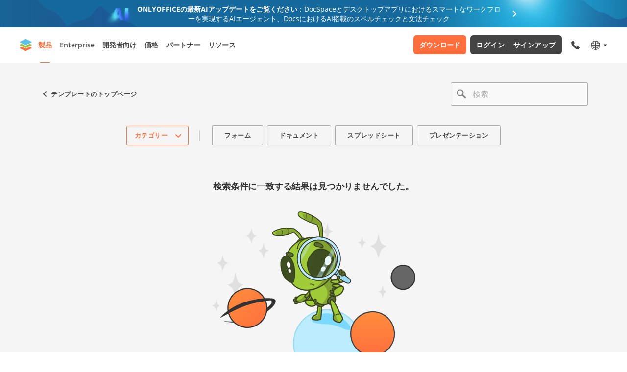

--- FILE ---
content_type: text/html; charset=utf-8
request_url: https://templates.onlyoffice.com/ja/form/compilations/ja
body_size: 60775
content:
<!DOCTYPE html><html lang="ja"><head><title data-next-head=""></title><meta charSet="utf-8" data-next-head=""/><meta property="og:type" content="website" data-next-head=""/><meta id="ctl00_MetaTitleOG" property="og:title" data-next-head=""/><meta id="ctl00_MetaDescriptionOG" property="og:description" data-next-head=""/><meta property="og:url" content="https://templates.onlyoffice.com/" data-next-head=""/><meta id="ctl00_MetaImageOG" property="og:image" content="https://static.onlyoffice.com/studio/tag/personal.11.5.3/skins/default/images/logo/fb_icon_325x325.jpg" data-next-head=""/><meta http-equiv="Content-Type" content="text/html; charset=utf-8" data-next-head=""/><meta http-equiv="X-UA-Compatible" content="IE=edge" data-next-head=""/><meta name="viewport" content="width=device-width, initial-scale=1, maximum-scale=3, shrink-to-fit=no, viewport-fit=cover" data-next-head=""/><meta id="ctl00_MetaKeywords" name="keywords" data-next-head=""/><meta name="description" data-next-head=""/><meta name="google" content="notranslate" data-next-head=""/><link rel="shortcut icon" sizes="16x16" href="/images/logo/favicons/favicon.png" type="image/png" data-next-head=""/><link rel="shortcut icon" sizes="32x32" href="/images/logo/favicons/favicon32.png" type="image/png" data-next-head=""/><link rel="shortcut icon" sizes="64x64" href="/images/logo/favicons/favicon64.png" type="image/png" data-next-head=""/><link rel="icon" sizes="96x96" href="/images/logo/favicons/favicon.ico" type="image/x-icon" data-next-head=""/><link rel="apple-touch-icon" sizes="150x150" href="/images/logo/favicons/apple150.png" type="image/png" data-next-head=""/><link rel="apple-touch-icon" sizes="310x310" href="/images/logo/favicons/apple310.png" type="image/png" data-next-head=""/><link rel="apple-touch-icon" sizes="325x325" href="/images/logo/favicons/apple325.png" type="image/png" data-next-head=""/><link rel="alternate" href="https://templates.onlyoffice.com/" data-next-head=""/><link rel="alternate" href="https://templates.onlyoffice.com/fr" data-next-head=""/><link rel="alternate" href="https://templates.onlyoffice.com/de" data-next-head=""/><link rel="alternate" href="https://templates.onlyoffice.com/es" data-next-head=""/><link rel="alternate" href="https://templates.onlyoffice.com/pt" data-next-head=""/><link rel="alternate" href="https://templates.onlyoffice.com/it" data-next-head=""/><link rel="alternate" href="https://templates.onlyoffice.com/ja" data-next-head=""/><link rel="alternate" href="https://templates.onlyoffice.com/zh" data-next-head=""/><link rel="alternate" href="https://templates.onlyoffice.com/ar" data-next-head=""/><script id="gtaginit" strategy="beforeInteractive">
              window.dataLayer = window.dataLayer || [];
              function gtag(){dataLayer.push(arguments);}
              gtag('consent', 'default', {
                'necessary': 'granted',
                'analytics_storage': 'denied',
                'ad_storage': 'denied',
                'ad_user_data': 'denied',
                'ad_personalization': 'denied',
                'security_storage': 'granted',
                'functionality_storage': 'denied',
                'personalization_storage': 'denied',
            });
            </script><link data-next-font="" rel="preconnect" href="/" crossorigin="anonymous"/><link rel="preload" href="/_next/static/chunks/efbeeca8d80e362e.css" as="style"/><link rel="stylesheet" href="/_next/static/chunks/efbeeca8d80e362e.css" data-n-g=""/><link rel="preload" href="/_next/static/chunks/d9b6530d9ab7b70c.css" as="style"/><link rel="stylesheet" href="/_next/static/chunks/d9b6530d9ab7b70c.css" data-n-p=""/><noscript data-n-css=""></noscript><script src="/_next/static/chunks/b6a9279174aeb193.js" defer=""></script><script src="/_next/static/chunks/218f7267c6d8c9d6.js" defer=""></script><script src="/_next/static/chunks/af7edfabbae5e98e.js" defer=""></script><script src="/_next/static/chunks/9906289028acc501.js" defer=""></script><script src="/_next/static/chunks/turbopack-8cdb77aaff2c7770.js" defer=""></script><script src="/_next/static/chunks/be5ce3195ba5cd26.js" defer=""></script><script src="/_next/static/chunks/509ea9fc01722f70.js" defer=""></script><script src="/_next/static/chunks/d64979c2eebeb3db.js" defer=""></script><script src="/_next/static/chunks/94a456f7826a3365.js" defer=""></script><script src="/_next/static/chunks/cced88dd811c4d74.js" defer=""></script><script src="/_next/static/chunks/34e2b22620b5f182.js" defer=""></script><script src="/_next/static/chunks/turbopack-ef80c5ef1aa10ed9.js" defer=""></script><script src="/_next/static/BmZwq63kCVri_XdW-ZOsf/_ssgManifest.js" defer=""></script><script src="/_next/static/BmZwq63kCVri_XdW-ZOsf/_buildManifest.js" defer=""></script><style data-styled="" data-styled-version="6.1.19">.dRLtoa{height:100%;background-color:transparent;}/*!sc*/
data-styled.g1[id="styled-layout__StyledLayout-sc-ae7201bb-0"]{content:"dRLtoa,"}/*!sc*/
.jDoIHM{margin:0;padding:0;font-size:18px;line-height:24px;font-weight:700;}/*!sc*/
.gVAvBS{margin:0;padding:0;font-size:32px;line-height:38px;font-weight:700;}/*!sc*/
@media screen and (max-width: 1024px){.gVAvBS{font-size:24px;line-height:32px;}}/*!sc*/
.fUQPXr{margin:0;padding:0;font-size:24px;line-height:32px;font-weight:700;}/*!sc*/
@media screen and (max-width: 1024px){.fUQPXr{font-size:24px;line-height:32px;}}/*!sc*/
data-styled.g3[id="styled-heading__StyledHeading-sc-ee1f66d-0"]{content:"jDoIHM,gVAvBS,fUQPXr,"}/*!sc*/
.cxjYdo{margin:0;padding:0;font-size:14px;line-height:21px;}/*!sc*/
data-styled.g10[id="styled-text__StyledText-sc-419b8689-0"]{content:"cxjYdo,"}/*!sc*/
.jWunBM{color:inherit;text-decoration:none;}/*!sc*/
data-styled.g12[id="styled-external-link__StyledExternalLink-sc-1856cc2-0"]{content:"jWunBM,"}/*!sc*/
.lnydce{position:sticky;top:0;z-index:1000;}/*!sc*/
data-styled.g22[id="styled-header__StyledHeader-sc-52252b2-0"]{content:"lnydce,"}/*!sc*/
.hFlChC{box-sizing:border-box;position:relative;width:100%;}/*!sc*/
.hFlChC .text-input .search-icon{left:12px;width:20px;height:20px;}/*!sc*/
.hFlChC .text-input .search-icon path{fill:#808080;}/*!sc*/
.hFlChC .text-input .input{padding:12px 44px;color:#333333;height:48px;background-color:#F9F9F9;transition:border-color 0.3s,background-color 0.3s;}/*!sc*/
.hFlChC .text-input .input.focus,.hFlChC .text-input .input.has-value{border-color:#666666;padding:12px 44px;background-color:#FFFFFF;}/*!sc*/
.hFlChC .text-input .input.focus ~.search-icon path,.hFlChC .text-input .input.has-value ~.search-icon path{fill:#444444;}/*!sc*/
@media screen and (max-width: 768px){.hFlChC .text-input .input.focus,.hFlChC .text-input .input.has-value{padding:8px 40px;}}/*!sc*/
.hFlChC .text-input .input:hover{border-color:#808080;}/*!sc*/
.hFlChC .text-input .input:hover ~.search-icon path{fill:#666666;}/*!sc*/
@media screen and (max-width: 768px){.hFlChC .text-input .input{height:38px;padding:8px 40px;}}/*!sc*/
.hFlChC .text-input .label{top:13px;}/*!sc*/
@media screen and (max-width: 768px){.hFlChC .text-input .label{left:40px;top:8px;}}/*!sc*/
@media screen and (max-width: 592px){.hFlChC .text-input .label{left:40px;font-size:13px;white-space:nowrap;overflow:hidden;text-overflow:ellipsis;width:80%;}}/*!sc*/
.hFlChC .text-input .input-btn path{fill:#666666;}/*!sc*/
@media screen and (max-width: 592px){.hFlChC .text-input .input-btn{right:8px;}}/*!sc*/
.hFlChC .search-results{position:absolute;top:calc(100% + 4px);border:1px solid #666666;border-radius:3px;padding:8px 0;width:100%;max-width:544px;background-color:#FFFFFF;box-shadow:0px 7px 25px 0px rgba(85, 85, 85, 0.15);z-index:1;}/*!sc*/
.hFlChC .search-results-label{padding:8px 16px;font-weight:600;letter-spacing:0.04em;color:#808080;text-transform:uppercase;}/*!sc*/
.hFlChC .search-results-item{position:relative;display:flex;font-size:16px;font-weight:600;line-height:24px;color:#444444;transition:color 0.3s,background-color 0.3s;}/*!sc*/
.hFlChC .search-results-item a{padding:8px 50px 8px 16px;width:100%;}/*!sc*/
.hFlChC .search-results-item:hover{color:#FF6F3D;background-color:#F5F5F5;}/*!sc*/
.hFlChC .search-results-btn{position:absolute;top:50%;right:16px;display:flex;border:none;padding:0;background-color:transparent;transform:translateY(-50%);cursor:pointer;}/*!sc*/
.hFlChC .search-results-btn svg{width:24px;}/*!sc*/
.hFlChC .search-results-popular-item,.hFlChC .search-results-no-results{display:block;padding:8px 16px;font-size:16px;font-weight:600;line-height:24px;color:#444444;}/*!sc*/
.hFlChC .search-results-popular-item{transition:color 0.3s,background-color 0.3s;}/*!sc*/
.hFlChC .search-results-popular-item:hover{color:#FF6F3D;background-color:#F5F5F5;}/*!sc*/
.hFlChC .search-excerpt{color:#FF6F3D;}/*!sc*/
data-styled.g24[id="styled-search-input__StyledSearchInput-sc-e43ec8ef-0"]{content:"hFlChC,"}/*!sc*/
.fsUJGp{position:relative;width:100%;}/*!sc*/
.fsUJGp .label{display:block;font-size:16px;line-height:24px;color:#333333;pointer-events:none;}/*!sc*/
.fsUJGp .text-input-container{position:relative;display:flex;align-items:center;}/*!sc*/
.fsUJGp .search-icon{position:absolute;top:50%;left:16px;transform:translateY(-50%);pointer-events:none;}/*!sc*/
.fsUJGp .search-icon path{transition:fill 0.3s;}/*!sc*/
.fsUJGp .input{box-sizing:border-box;border:1px solid #AAAAAA;border-radius:3px;padding:16px 48px;font-size:16px;line-height:22px;width:100%;height:56px;color:#AAAAAA;background-color:transparent;outline:none;}/*!sc*/
.fsUJGp .input::placeholder{color:#AAAAAA;}/*!sc*/
.fsUJGp .input:focus,.fsUJGp .input.has-value{padding:24px 48px 8px;}/*!sc*/
.fsUJGp .input:focus ~.search-icon path,.fsUJGp .input.has-value ~.search-icon path{fill:#CCCCCC;}/*!sc*/
.fsUJGp .input:focus ~.label,.fsUJGp .input.has-value ~.label{top:8px;font-size:12px;line-height:16px;color:#AAAAAA;}/*!sc*/
.fsUJGp .input-btn{position:absolute;top:50%;right:16px;border:none;padding:0;margin:0;width:24px;height:24px;background-color:transparent;transform:translateY(-50%);cursor:pointer;}/*!sc*/
.fsUJGp .input-btn path{fill:#666666;}/*!sc*/
.fsUJGp .error-text{display:inline-block;margin:0;padding:0;color:#cb0000;font-size:13px;font-weight:400;line-height:21px;}/*!sc*/
data-styled.g25[id="styled-text-input__StyledTextInput-sc-1b2f5b57-0"]{content:"fsUJGp,"}/*!sc*/
.cyaEhY{color:inherit;text-decoration:none;}/*!sc*/
data-styled.g26[id="styled-internal-link__StyledInternalLink-sc-1c992d5b-0"]{content:"cyaEhY,"}/*!sc*/
.eyUmBZ .section-page{max-width:1120px;padding:0 40px;margin:0 auto;}/*!sc*/
@media screen and (max-width: 592px){.eyUmBZ .section-page{padding:0 16px;}}/*!sc*/
data-styled.g27[id="styled-section__StyledSection-sc-c427eb0-0"]{content:"eyUmBZ,"}/*!sc*/
.fqtumC{display:flex;border:1px solid #666666;border-radius:3px;padding:32px;color:#ffffff;}/*!sc*/
.fqtumC .banner-form-info{flex:0 1 588px;margin-right:48px;}/*!sc*/
@media screen and (max-width: 1024px){.fqtumC .banner-form-info{flex:initial;margin-right:0;margin-bottom:24px;}}/*!sc*/
@media screen and (max-width: 592px){.fqtumC .banner-form-info{margin-bottom:16px;}}/*!sc*/
.fqtumC .banner-form-title{display:flex;align-items:center;margin-bottom:16px;letter-spacing:-0.02em;}/*!sc*/
.fqtumC .banner-form-title:before{content:"";display:inline-block;margin-right:16px;width:48px;min-width:48px;height:48px;background-image:url(/_next/static/media/pdf-48.be0cd673.svg);background-repeat:no-repeat;}/*!sc*/
@media screen and (max-width: 1024px){.fqtumC .banner-form-title:before{margin-right:0;margin-bottom:4px;}}/*!sc*/
@media screen and (max-width: 1024px){.fqtumC .banner-form-title{flex-direction:column;margin-bottom:8px;font-size:18px;line-height:24px;text-align:center;}}/*!sc*/
.fqtumC .banner-form-text{display:block;font-size:16px;line-height:24px;}/*!sc*/
@media screen and (max-width: 1024px){.fqtumC .banner-form-text{text-align:center;}}/*!sc*/
@media screen and (max-width: 592px){.fqtumC .banner-form-text{font-size:14px;line-height:21px;}}/*!sc*/
.fqtumC .banner-form-text a{color:#FF6F3D;text-decoration:underline;}/*!sc*/
.fqtumC .banner-form-text a:hover{text-decoration:none;}/*!sc*/
.fqtumC .banner-form-btns{flex:1 1 auto;display:flex;align-items:center;justify-content:flex-end;}/*!sc*/
@media screen and (max-width: 1024px){.fqtumC .banner-form-btns{flex:initial;justify-content:center;}}/*!sc*/
@media screen and (max-width: 592px){.fqtumC .banner-form-btns{flex-direction:column;}}/*!sc*/
.fqtumC .btn-primary,.fqtumC .btn-transparent{box-sizing:border-box;display:inline-flex;border-radius:3px;padding:19px 24px;font-size:13px;font-weight:600;line-height:18px;letter-spacing:0.04em;color:#FFFFFF;text-decoration:none;text-transform:uppercase;text-align:center;white-space:nowrap;}/*!sc*/
@media screen and (max-width: 1024px){.fqtumC .btn-primary,.fqtumC .btn-transparent{white-space:initial;}}/*!sc*/
@media screen and (max-width: 592px){.fqtumC .btn-primary,.fqtumC .btn-transparent{justify-content:center;width:100%;}}/*!sc*/
@media screen and (max-width: 592px){.fqtumC .btn-primary,.fqtumC .btn-transparent{padding:15px 24px;}}/*!sc*/
.fqtumC .btn-primary{margin-right:12px;background-color:#FF6F3D;transition:background-color 0.3s;}/*!sc*/
.fqtumC .btn-primary:hover{background-color:#FF865C;}/*!sc*/
@media screen and (max-width: 592px){.fqtumC .btn-primary{margin-right:0;margin-bottom:16px;}}/*!sc*/
.fqtumC .btn-transparent{border:1px solid #AAAAAA;transition:border-color 0.3s,color 0.3s;}/*!sc*/
.fqtumC .btn-transparent:hover{border-color:#FF6F3D;color:#FF6F3D;}/*!sc*/
@media screen and (max-width: 1024px){.fqtumC{flex-direction:column;}}/*!sc*/
data-styled.g40[id="styled-banner-form__StyledBannerForm-sc-8f93981b-0"]{content:"fqtumC,"}/*!sc*/
.iRAwcS{padding:112px 0;}/*!sc*/
.iRAwcS .accordion-section-title{margin-bottom:56px;font-size:32px;line-height:38px;letter-spacing:-0.02em;}/*!sc*/
@media screen and (max-width: 1024px){.iRAwcS .accordion-section-title{font-size:24px;line-height:32px;}}/*!sc*/
@media screen and (max-width: 592px){.iRAwcS .accordion-section-title{margin-bottom:24px;}}/*!sc*/
@media screen and (max-width: 1024px){.iRAwcS{padding:88px 0;}}/*!sc*/
@media screen and (max-width: 592px){.iRAwcS{padding:48px 0;}}/*!sc*/
data-styled.g45[id="styled-accordion-section__StyledBannerForm-sc-af50f18-0"]{content:"iRAwcS,"}/*!sc*/
.bSKEml .accordion-item{border-top:1px solid #E5E5E5;}/*!sc*/
.bSKEml .accordion-header{display:flex;border:none;padding:22px 0;width:100%;cursor:pointer;background-color:transparent;}/*!sc*/
.bSKEml .accordion-heading{text-align:left;letter-spacing:-0.02em;color:#333333;}/*!sc*/
@media screen and (max-width: 1024px){.bSKEml .accordion-heading{font-size:16px;}}/*!sc*/
.bSKEml .accordion-icon{margin-right:10px;width:24px;min-width:24px;height:24px;background-repeat:no-repeat;}/*!sc*/
.bSKEml .accordion-icon.plus{background-image:url(/_next/static/media/plus.9222a2dd.svg);}/*!sc*/
.bSKEml .accordion-icon.minus{background-image:url(/_next/static/media/minus.c3487c8d.svg);}/*!sc*/
.bSKEml .accordion-content{overflow:hidden;transition:max-height 0.2s ease;}/*!sc*/
.bSKEml .accordion-text{padding:2px 0 22px 34px;font-size:14px;}/*!sc*/
.bSKEml .accordion-text a{color:#FF6F3D;text-decoration:none;}/*!sc*/
.bSKEml .accordion-text a:hover{text-decoration:underline;}/*!sc*/
@media screen and (max-width: 1024px){.bSKEml .accordion-text{font-size:13px;}}/*!sc*/
data-styled.g46[id="styled-accordion__StyledAccordion-sc-77552d97-0"]{content:"bSKEml,"}/*!sc*/
.horGml{padding:112px 0;background-color:#333333;}/*!sc*/
@media screen and (max-width: 1024px){.horGml{padding:80px 0;}}/*!sc*/
@media screen and (max-width: 592px){.horGml{padding:48px 0;}}/*!sc*/
data-styled.g58[id="styled-banner-form-section__StyledBannerFormSection-sc-fbf8086d-0"]{content:"horGml,"}/*!sc*/
.eYZdTr{padding:40px 0 144px;background-color:#F5F5F5;}/*!sc*/
.eYZdTr .category-nav{display:flex;justify-content:center;margin-bottom:64px;}/*!sc*/
.eYZdTr .category-nav .category-selector{margin-right:48px;}/*!sc*/
.eYZdTr .category-nav .category-selector:after{content:"";position:absolute;top:50%;right:-24px;border-right:1px solid #CCCCCC;height:calc(100% - 16px);transform:translateY(-50%);}/*!sc*/
@media screen and (max-width: 592px){.eYZdTr .category-nav .category-selector:after{content:none;}}/*!sc*/
@media screen and (max-width: 592px){.eYZdTr .category-nav .category-selector{margin-right:0;}}/*!sc*/
@media screen and (max-width: 592px){.eYZdTr .category-nav{justify-content:initial;margin-bottom:40px;}}/*!sc*/
.eYZdTr .category-nav-container{display:flex;align-items:center;}/*!sc*/
@media screen and (max-width: 1024px){.eYZdTr .category-nav-container{padding:0 40px;margin:0 -40px;overflow-x:auto;}}/*!sc*/
@media screen and (max-width: 592px){.eYZdTr .category-nav-container{display:grid;grid-template-columns:1fr 1fr;gap:8px;padding:0;margin:0;width:100%;overflow-x:initial;}}/*!sc*/
.eYZdTr .category-nav-list{display:flex;padding:0;margin:0;list-style-type:none;}/*!sc*/
.eYZdTr .category-nav-list li:not(:last-child){margin-right:8px;}/*!sc*/
.eYZdTr .category-nav-list a{display:inline-flex;border:1px solid #AAAAAA;border-radius:3px;padding:11px 24px;font-size:13px;font-weight:600;line-height:17px;letter-spacing:0.04em;color:#444444;text-transform:uppercase;transition:border-color 0.3s,color 0.3s;}/*!sc*/
.eYZdTr .category-nav-list a:hover{border-color:#FF6F3D;color:#FF6F3D;}/*!sc*/
.eYZdTr .category-nav-list a.active{border-color:#FF6F3D;color:#FF6F3D;}/*!sc*/
@media screen and (max-width: 1024px){.eYZdTr .category-nav-list a{white-space:nowrap;}}/*!sc*/
@media screen and (max-width: 592px){.eYZdTr .category-nav-list{display:none;}}/*!sc*/
.eYZdTr .category-header{margin:0 auto 72px;max-width:928px;text-align:center;}/*!sc*/
@media screen and (max-width: 592px){.eYZdTr .category-header{margin:0 auto 48px;}}/*!sc*/
.eYZdTr .category-info{display:flex;justify-content:space-between;margin-bottom:32px;}/*!sc*/
.eYZdTr .category-info >span{color:#808080;font-size:14px;font-weight:600;}/*!sc*/
@media screen and (max-width: 592px){.eYZdTr .category-info{margin-bottom:24px;}}/*!sc*/
.eYZdTr .category-title{margin-bottom:24px;letter-spacing:-0.02em;}/*!sc*/
@media screen and (max-width: 592px){.eYZdTr .category-title{margin-bottom:16px;font-size:20px;line-height:27px;}}/*!sc*/
.eYZdTr .category-text{font-size:16px;line-height:24px;color:#666666;}/*!sc*/
@media screen and (max-width: 592px){.eYZdTr .category-text{font-size:14px;line-height:21px;}}/*!sc*/
.eYZdTr .category-items{display:grid;grid-template-columns:repeat(3, 1fr);gap:16px 32px;}/*!sc*/
.eYZdTr .category-items:not(:last-child){margin-bottom:56px;}/*!sc*/
@media screen and (max-width: 1024px){.eYZdTr .category-items{grid-template-columns:repeat(2, 1fr);}}/*!sc*/
@media screen and (max-width: 592px){.eYZdTr .category-items{grid-template-columns:repeat(1, 1fr);gap:16px;}}/*!sc*/
@media screen and (max-width: 768px){.eYZdTr{padding:40px 0 120px;}}/*!sc*/
@media screen and (max-width: 592px){.eYZdTr{padding:24px 0 80px;}}/*!sc*/
data-styled.g59[id="styled-category-content__StyledCategoryContent-sc-52286743-0"]{content:"eYZdTr,"}/*!sc*/
.cOXxbY{display:flex;align-items:center;gap:24px;justify-content:space-between;margin-bottom:40px;}/*!sc*/
.cOXxbY .search-input{max-width:280px;}/*!sc*/
@media screen and (max-width: 592px){.cOXxbY .search-input{max-width:224px;}}/*!sc*/
.cOXxbY .back-btn{align-items:center;display:flex;gap:8px;}/*!sc*/
.cOXxbY .back-btn svg path{transition:fill 0.3s;}/*!sc*/
.cOXxbY .back-btn .back-btn-link{font-size:13px;font-weight:600;line-height:17px;letter-spacing:0.04em;color:#444444;text-transform:uppercase;transition:color 0.3s;}/*!sc*/
@media screen and (max-width: 592px){.cOXxbY .back-btn .back-btn-link{display:none;}}/*!sc*/
.cOXxbY .back-btn:hover .back-btn-link{color:#FF6F3D;}/*!sc*/
.cOXxbY .back-btn:hover svg path{fill:#FF6F3D;}/*!sc*/
data-styled.g60[id="styled-search-top-section__StyledSearchTopSection-sc-7a529bad-0"]{content:"cOXxbY,"}/*!sc*/
.fTeVIh .search-no-result-title{margin-bottom:40px;font-weight:600;font-size:18px;line-height:133%;letter-spacing:-0.01em;text-align:center;}/*!sc*/
.fTeVIh .search-no-result-img{background-image:url("https://static-oforms.onlyoffice.com/icons/bg-errors.react.svg");background-size:contain;background-position:50% 50%;background-repeat:no-repeat;width:100%;height:340px;}/*!sc*/
data-styled.g61[id="styled-search-no-result__StyledSearchNoResult-sc-3447496a-0"]{content:"fTeVIh,"}/*!sc*/
.hPRzNZ{position:relative;border:1px solid #AAAAAA;border-radius:3px;padding:7px 8px 7px 16px;}/*!sc*/
.hPRzNZ.active{border-color:#FF6F3D;}/*!sc*/
.hPRzNZ.active >.category-selector-heading .category-selector-title{color:#FF6F3D;}/*!sc*/
.hPRzNZ.active >.category-selector-heading .category-selector-title svg path{fill:#FF6F3D;}/*!sc*/
.hPRzNZ.editor{display:none;}/*!sc*/
.hPRzNZ.editor .category-selector-title{display:flex;justify-content:space-between;width:100%;}/*!sc*/
.hPRzNZ .category-selector-heading{display:flex;align-items:center;}/*!sc*/
.hPRzNZ .category-selector-name{margin-right:8px;font-weight:700;font-size:14px;line-height:133%;color:#444444;cursor:pointer;}/*!sc*/
@media screen and (max-width: 1024px){.hPRzNZ .category-selector-name{max-width:130px;text-overflow:ellipsis;overflow:hidden;white-space:nowrap;}}/*!sc*/
@media screen and (max-width: 768px){.hPRzNZ .category-selector-name{max-width:70px;}}/*!sc*/
@media screen and (max-width: 375px){.hPRzNZ .category-selector-name{max-width:30px;}}/*!sc*/
.hPRzNZ .category-selector-btn{display:flex;border:none;padding:0;background-color:transparent;cursor:pointer;}/*!sc*/
.hPRzNZ .category-selector-btn svg path{stroke:#444444;transition:stroke 0.3s;}/*!sc*/
.hPRzNZ .category-selector-btn:hover svg path{stroke:#7A7A7A;}/*!sc*/
.hPRzNZ .category-selector-btn:active svg path{stroke:#444444;}/*!sc*/
.hPRzNZ .category-selector-title{display:inline-flex;align-items:center;justify-content:space-between;overflow:initial;white-space:nowrap;cursor:pointer;font-size:13px;font-weight:600;line-height:17px;letter-spacing:0.04em;width:100%;text-transform:uppercase;}/*!sc*/
.hPRzNZ .category-selector-title.open svg{transform:rotate(180deg);}/*!sc*/
.hPRzNZ .category-selector-title svg{display:flex;margin-left:10px;}/*!sc*/
.hPRzNZ .category-selector-title svg path{fill:#aaaaaa;}/*!sc*/
.hPRzNZ .category-selector-dropdown{position:absolute;top:calc(100% + 17px);left:0;border-radius:0 0 6px 6px;padding:16px 0;background-color:#ffffff;box-shadow:0 20px 50px 0 rgba(85, 85, 85, 0.15);z-index:10;}/*!sc*/
.hPRzNZ .category-selector-dropdown:before{content:"";position:absolute;width:100%;height:17px;top:-17px;left:0;background-color:transparent;}/*!sc*/
@media screen and (max-width: 1024px){.hPRzNZ .category-selector-dropdown:before{content:none;}}/*!sc*/
@media screen and (max-width: 1024px){.hPRzNZ .category-selector-dropdown .category-selector-title{font-size:16px;line-height:24px;}}/*!sc*/
@media screen and (max-width: 1024px){.hPRzNZ .category-selector-dropdown{position:fixed;top:0;width:100%;height:100%;border-radius:initial;padding:0;box-shadow:initial;z-index:1001;}}/*!sc*/
.hPRzNZ .category-selector-header{display:none;align-items:center;justify-content:space-between;padding:12px 16px;text-align:center;}/*!sc*/
.hPRzNZ .category-selector-header svg{display:flex;}/*!sc*/
@media screen and (max-width: 1024px){.hPRzNZ .category-selector-header{position:sticky;top:0;display:flex;background-color:#ffffff;z-index:2;}}/*!sc*/
.hPRzNZ .category-selector-header-btn{border:none;padding:0;background-color:transparent;cursor:pointer;}/*!sc*/
.hPRzNZ .category-selector-header-btn path{fill:#444444;}/*!sc*/
.hPRzNZ .category-selector-item{position:relative;box-sizing:border-box;display:flex;align-items:center;justify-content:space-between;padding:13px 32px;font-size:16px;line-height:22px;min-height:48px;color:#444444;white-space:nowrap;transition:color 0.3s,background-color 0.3s;cursor:pointer;}/*!sc*/
.hPRzNZ .category-selector-item:not([href]){padding:13px 88px 13px 32px;font-weight:700;letter-spacing:-0.02em;}/*!sc*/
@media screen and (max-width: 1024px){.hPRzNZ .category-selector-item:not([href]){padding:12px 56px 12px 24px;}}/*!sc*/
.hPRzNZ .category-selector-item svg{position:absolute;top:50%;right:32px;display:flex;transform:translateY(-50%);}/*!sc*/
@media screen and (max-width: 1024px){.hPRzNZ .category-selector-item svg{right:16px;}}/*!sc*/
.hPRzNZ .category-selector-item:hover{color:#FF6F3D;background-color:#F5F5F5;}/*!sc*/
.hPRzNZ .category-selector-item.active{color:#FF6F3D;background-color:#F5F5F5;}/*!sc*/
@media screen and (max-width: 1024px){.hPRzNZ .category-selector-item{padding:12px 24px;font-weight:700;letter-spacing:-0.02em;min-height:48px;white-space:initial;}}/*!sc*/
.hPRzNZ .category-selector-submenu{position:absolute;top:0;left:100%;border-radius:0 0 6px 6px;padding:16px 0;background-color:#ffffff;z-index:10;box-shadow:0 7px 25px 0 rgba(85, 85, 85, 0.15);}/*!sc*/
.hPRzNZ .category-selector-submenu .category-selector-header{border-bottom:1px solid #F2F2F2;}/*!sc*/
.hPRzNZ .category-selector-submenu .category-selector-title{display:block;margin:0 24px;font-size:14px;font-weight:600;line-height:19px;letter-spacing:0.04em;color:#FF6F3D;cursor:initial;overflow:hidden;text-overflow:ellipsis;white-space:nowrap;}/*!sc*/
@media screen and (max-width: 1024px){.hPRzNZ .category-selector-submenu{position:fixed;top:0;left:0;width:100%;height:100%;border-radius:initial;padding:0;box-shadow:initial;overflow-y:auto;}}/*!sc*/
.hPRzNZ .category-selector-links{padding:0;margin:0;list-style-type:none;}/*!sc*/
.hPRzNZ .category-selector-links a{box-sizing:border-box;display:block;padding:12px 32px;font-size:16px;line-height:24px;color:#444444;max-width:400px;white-space:nowrap;text-overflow:ellipsis;overflow:hidden;transition:color 0.3s;}/*!sc*/
.hPRzNZ .category-selector-links a:hover{color:#FF6F3D;}/*!sc*/
.hPRzNZ .category-selector-links a.active{color:#FF6F3D;}/*!sc*/
@media screen and (max-width: 1130px){.hPRzNZ .category-selector-links a{max-width:calc(312px + (346 - 312) * ((100vw - 1024px) / (1130 - 1024)));}}/*!sc*/
@media screen and (max-width: 1024px){.hPRzNZ .category-selector-links a{white-space:initial;text-overflow:initial;overflow:initial;max-width:100%;}}/*!sc*/
@media screen and (max-width: 1024px){.hPRzNZ .category-selector-links a{padding:12px 16px;}}/*!sc*/
.hPRzNZ .category-selector-links.category-selector-links-columns{display:grid;grid-template-columns:1fr 1fr;align-items:start;}/*!sc*/
@media screen and (max-width: 1024px){.hPRzNZ .category-selector-links.category-selector-links-columns{grid-template-columns:initial;}}/*!sc*/
@media screen and (max-width: 1024px){.hPRzNZ .category-selector-links{padding:16px 0;}}/*!sc*/
@media screen and (max-width: 592px){.hPRzNZ.editor{display:block;}}/*!sc*/
data-styled.g64[id="styled-category-selector__StyledCategorySelector-sc-9c7112da-0"]{content:"hPRzNZ,"}/*!sc*/
</style></head><body><div id="__next"><div id="page-layout" class="styled-layout__StyledLayout-sc-ae7201bb-0 dRLtoa layout"><div class="oo-advent-announce ja"><a class="oo-advent-announce-wrapper ja" href="https://www.onlyoffice.com/blog/ja/2025/12/onlyoffice-docspace-3-6"><div class="oo-advent-announce-text"><div class="oo-advent-announce-text-desktop"><b>ONLYOFFICEの最新AIアップデートをご覧ください</b>：DocSpaceとデスクトップアプリにおけるスマートなワークフローを実現するAIエージェント、DocsにおけるAI搭載のスペルチェックと文法チェック</div><div class="oo-advent-announce-text-mobile ja">ONLYOFFICEの最新AIアップデートをご覧ください</div></div></a></div><div class="styled-header__StyledHeader-sc-52252b2-0 lnydce"><header class="oo-header ja" style="background-color:#ffffff"><div class="oo-header-container"><button class="oo-header-hamburger ja"><svg xmlns="http://www.w3.org/2000/svg" width="20" height="14" viewBox="0 0 20 14" fill="none"><rect width="20" height="2" fill="#444444"></rect><rect y="6" width="20" height="2" fill="#444444"></rect><rect y="12" width="20" height="2" fill="#444444"></rect></svg></button><a class="oo-header-logo ja oo-header-logo--mobile-center" aria-label="ホームページへ移動" href="https://www.onlyoffice.com/ja"></a><div class="oo-header-nav ja"><div class="oo-header-menu ja"><div class="oo-menu-item oo-menu-item--products ja"><button id="oo-menu-item-btn-products" class="oo-menu-item-btn oo-menu-item-btn--active">製品</button></div><div class="oo-menu-item oo-menu-item--enterprise ja"><button id="oo-menu-item-btn-enterprise" class="oo-menu-item-btn">Enterprise</button></div><div class="oo-menu-item oo-menu-item--developers ja"><button id="oo-menu-item-btn-developers" class="oo-menu-item-btn">開発者向け</button></div><div class="oo-menu-item oo-menu-item--pricing ja"><button id="oo-menu-item-btn-pricing" class="oo-menu-item-btn">価格</button></div><div class="oo-menu-item oo-menu-item--partners ja"><button id="oo-menu-item-btn-partners" class="oo-menu-item-btn">パートナー</button></div><div class="oo-menu-item oo-menu-item--resources"><button id="oo-menu-item-btn-resources" class="oo-menu-item-btn">リソース</button></div></div><div class="oo-header-btns ja"><div class="oo-menu-item oo-menu-item--download ja oo-menu-item--position-3"><button id="oo-menu-item-btn-download" class="oo-menu-item-btn">ダウンロード</button></div><a class="oo-header-btn ja" href="https://www.onlyoffice.com/ja/docspace-registration">ログイン<!-- --> <span>/</span> <!-- -->サインアップ</a></div><a class="oo-header-menu-phone-mobile ja" href="tel:+37163399867">+371 633 998 67</a></div><div class="oo-header-icons ja"><div class="oo-phone-selector ja"><button class="oo-phone-selector-btn" aria-label="モバイルメニューを開く" aria-haspopup="true" aria-expanded="false" aria-controls="oo-phone-selector-dropdown"><svg xmlns="http://www.w3.org/2000/svg" width="24" height="24" viewBox="0 0 24 24" fill="none" aria-hidden="true"><path d="M6.79439 3.00858C6.50199 2.97044 6.24775 3.05949 6.03168 3.27535L3.51483 5.80972C3.38771 5.92405 3.27957 6.07328 3.19068 6.25748C3.10167 6.44169 3.04446 6.62268 3.01907 6.80047C3.01907 6.81317 3.0158 6.85138 3.00944 6.91492C3.00312 6.97835 2.99988 7.06092 2.99988 7.16255C2.99988 7.40398 3.04119 7.79465 3.12385 8.33455C3.20651 8.87445 3.40993 9.535 3.73402 10.3162C4.05817 11.0976 4.54446 11.9836 5.1927 12.9745C5.84091 13.9653 6.7308 15.0198 7.86219 16.1377C8.73931 17.0269 9.57829 17.7637 10.3791 18.3481C11.18 18.9325 11.9204 19.4025 12.6005 19.7582C13.2806 20.1139 13.8971 20.3807 14.4501 20.5586C15.0031 20.7364 15.4798 20.8571 15.8802 20.9206C16.2806 20.9841 16.5952 21.0095 16.824 20.9968C17.0529 20.9841 17.18 20.9778 17.2054 20.9778C17.3834 20.9524 17.5645 20.8952 17.7488 20.8063C17.9331 20.7173 18.0825 20.6094 18.1969 20.4823L20.7329 17.948C20.9109 17.7701 20.9999 17.5669 20.9999 17.3382C20.9999 17.1731 20.9522 17.027 20.8569 16.8999C20.7615 16.7729 20.6439 16.6649 20.5041 16.576L16.6334 14.5371C16.43 14.4227 16.2075 14.391 15.966 14.4418C15.7245 14.4926 15.5211 14.6006 15.3558 14.7657L14.4215 15.6994C14.3961 15.7248 14.3548 15.7471 14.2976 15.7661C14.2404 15.7852 14.1927 15.7947 14.1546 15.7947C13.8876 15.7439 13.5825 15.6296 13.2393 15.4517C12.9342 15.2993 12.5624 15.0643 12.1238 14.7467C11.6853 14.4291 11.18 13.9781 10.608 13.3937C10.0232 12.8221 9.56878 12.3139 9.24457 11.8693C8.92054 11.4248 8.6821 11.0531 8.52956 10.7545C8.37702 10.456 8.28486 10.2273 8.25317 10.0686L8.20547 9.83046C8.20547 9.80505 8.21504 9.76367 8.23407 9.70656C8.25317 9.6494 8.27539 9.60811 8.30084 9.58267L9.40677 8.49655C9.61013 8.26776 9.71182 8.00111 9.71182 7.69619C9.71183 7.48017 9.67372 7.30877 9.59742 7.18173L9.59742 7.16271L7.42369 3.48506C7.25831 3.21819 7.04863 3.05942 6.79439 3.00858Z" fill="#444444"></path></svg></button></div><div class="oo-language-selector"><button class="oo-language-selector-btn" aria-label="言語を選択" aria-haspopup="true" aria-expanded="false" aria-controls="oo-language-selector-list"><svg xmlns="http://www.w3.org/2000/svg" width="24" height="24" viewBox="0 0 24 24" fill="none" aria-hidden="true"><circle class="oo-language-selector-icon-stroke" cx="12.4999" cy="12.5" r="9" stroke="#444444"></circle><path class="oo-language-selector-icon-stroke" d="M12.4999 7.5C15.0512 7.5 17.3364 8.1001 18.9667 9.04395C20.6099 9.99529 21.4999 11.2348 21.4999 12.5C21.4999 13.7652 20.6099 15.0047 18.9667 15.9561C17.3364 16.8999 15.0512 17.5 12.4999 17.5C9.94851 17.5 7.66337 16.8999 6.03308 15.9561C4.38985 15.0047 3.49988 13.7652 3.49988 12.5C3.49988 11.2348 4.38985 9.99529 6.03308 9.04395C7.66337 8.1001 9.94851 7.5 12.4999 7.5Z" stroke="#444444"></path><path class="oo-language-selector-icon-stroke" d="M17.4999 12.5C17.4999 15.0514 16.8998 17.3365 15.9559 18.9668C15.0046 20.61 13.7651 21.5 12.4999 21.5C11.2347 21.5 9.99517 20.61 9.04382 18.9668C8.09997 17.3365 7.49988 15.0514 7.49988 12.5C7.49988 9.94863 8.09998 7.66349 9.04382 6.0332C9.99517 4.38997 11.2347 3.5 12.4999 3.5C13.7651 3.5 15.0046 4.38997 15.9559 6.0332C16.8998 7.66349 17.4999 9.94863 17.4999 12.5Z" stroke="#444444"></path><path class="oo-language-selector-icon-fill" fill-rule="evenodd" clip-rule="evenodd" d="M20.9999 13H3.99988V12H20.9999V13Z" fill="#444444"></path><path class="oo-language-selector-icon-fill" fill-rule="evenodd" clip-rule="evenodd" d="M11.9999 21L11.9999 4L12.9999 4L12.9999 21L11.9999 21Z" fill="#444444"></path></svg><svg class="oo-language-selector-icon-arrow" width="8" height="5" viewBox="0 0 8 5" fill="none" xmlns="http://www.w3.org/2000/svg" aria-hidden="true"><path class="oo-language-selector-icon-fill" d="M4 5L0.535899 0.499999L7.4641 0.5L4 5Z" fill="#444444"></path></svg></button></div></div><div class="oo-header-overlay"></div></div></header></div><main class="styled-main__StyledMain-sc-e30274a5-0 jtZQfL"><section class="styled-section__StyledSection-sc-c427eb0-0 eyUmBZ styled-category-content__StyledCategoryContent-sc-52286743-0 eYZdTr"><div class="section-page"><div class="styled-search-top-section__StyledSearchTopSection-sc-7a529bad-0 cOXxbY"><a class="styled-internal-link__StyledInternalLink-sc-1c992d5b-0 cyaEhY internal-link back-btn" href="/ja"><svg width="24" height="24" viewBox="0 0 24 24" fill="none" xmlns="http://www.w3.org/2000/svg"><path d="M10.4564 12.0026L14.7064 7.74272C15.0965 7.35182 15.0981 6.71632 14.71 6.32332L14.6829 6.29592C14.2949 5.90292 13.6641 5.90132 13.274 6.29232L8.2942 11.2836C8.0742 11.5041 7.9777 11.8024 8.0051 12.0911C8.0232 12.3217 8.1201 12.547 8.2956 12.7229L13.269 17.7078C13.6591 18.0988 14.2899 18.0972 14.6779 17.7042L14.705 17.6768C15.093 17.2838 15.0914 16.6483 14.7013 16.2574L10.4564 12.0026Z" fill="#444444"></path></svg><span class="styled-text__StyledText-sc-419b8689-0 cxjYdo back-btn-link">テンプレートのトップページ</span></a><div class="styled-search-input__StyledSearchInput-sc-e43ec8ef-0 hFlChC search-input"><div class="styled-text-input__StyledTextInput-sc-1b2f5b57-0 fsUJGp text-input"><div class="text-input-container"><input class="input  " placeholder="検索" type="text" value=""/><svg class="search-icon" width="21" height="20" viewBox="0 0 21 20" fill="none" xmlns="http://www.w3.org/2000/svg"><path fill-rule="evenodd" clip-rule="evenodd" d="M0.537067 8.06817C0.941231 12.1003 4.54352 15.0419 8.58301 14.6385C9.46129 14.5508 10.2879 14.3122 11.0397 13.951C11.458 13.75 11.9661 13.8015 12.2949 14.1292L17.482 19.2983C17.8715 19.6865 18.5014 19.6873 18.8919 19.3001L19.7857 18.4139C20.1795 18.0234 20.1803 17.387 19.7874 16.9955L14.6218 11.8477C14.2889 11.5159 14.2388 10.9999 14.4471 10.5786C15.0353 9.38863 15.3074 8.02497 15.1654 6.60736C14.7612 2.57526 11.1589 -0.366397 7.1194 0.0369948C3.07991 0.440386 0.132902 4.03607 0.537067 8.06817ZM2.62682 7.85949C2.91551 10.7396 5.48858 12.8407 8.37393 12.5526C11.2593 12.2645 13.3643 9.69613 13.0756 6.81605C12.7869 3.93598 10.2138 1.83479 7.32849 2.12293C4.44314 2.41107 2.33813 4.97941 2.62682 7.85949Z" fill="#AAAAAA"></path></svg></div></div></div></div><div class="category-nav"><div class="category-nav-container"><div class="styled-category-selector__StyledCategorySelector-sc-9c7112da-0 hPRzNZ category-selector ja active"><div class="category-selector-heading"><h4 class="styled-heading__StyledHeading-sc-ee1f66d-0 jDoIHM category-selector-title ">カテゴリー<svg width="24" height="24" viewBox="0 0 24 24" fill="none" xmlns="http://www.w3.org/2000/svg"><path fill-rule="evenodd" clip-rule="evenodd" d="M12.0025 13.5436L7.74265 9.29363C7.35168 8.90355 6.71617 8.90192 6.32319 9.28998L6.29579 9.31705C5.90282 9.70511 5.9012 10.3359 6.29217 10.726L11.2835 15.7058C11.504 15.9258 11.8023 16.0223 12.091 15.9949C12.3216 15.9768 12.5469 15.8799 12.7228 15.7044L17.7077 10.731C18.0987 10.3409 18.0971 9.71014 17.7041 9.32208L17.6767 9.29502C17.2837 8.90696 16.6482 8.90859 16.2572 9.29866L12.0025 13.5436Z" fill="#aaaaaa"></path></svg></h4></div></div><div class="styled-category-selector__StyledCategorySelector-sc-9c7112da-0 hPRzNZ category-selector editor ja "><div class="category-selector-heading"><h4 class="styled-heading__StyledHeading-sc-ee1f66d-0 jDoIHM category-selector-title ">エディタ<svg width="24" height="24" viewBox="0 0 24 24" fill="none" xmlns="http://www.w3.org/2000/svg"><path fill-rule="evenodd" clip-rule="evenodd" d="M12.0025 13.5436L7.74265 9.29363C7.35168 8.90355 6.71617 8.90192 6.32319 9.28998L6.29579 9.31705C5.90282 9.70511 5.9012 10.3359 6.29217 10.726L11.2835 15.7058C11.504 15.9258 11.8023 16.0223 12.091 15.9949C12.3216 15.9768 12.5469 15.8799 12.7228 15.7044L17.7077 10.731C18.0987 10.3409 18.0971 9.71014 17.7041 9.32208L17.6767 9.29502C17.2837 8.90696 16.6482 8.90859 16.2572 9.29866L12.0025 13.5436Z" fill="#aaaaaa"></path></svg></h4></div></div><ul class="category-nav-list"><li><a id="category-nav-pdf-form-link" class="styled-internal-link__StyledInternalLink-sc-1c992d5b-0 cyaEhY internal-link cat-desk-nav-link " href="/ja/pdf-form-templates">フォーム</a></li><li><a id="category-nav-document-link" class="styled-internal-link__StyledInternalLink-sc-1c992d5b-0 cyaEhY internal-link cat-desk-nav-link " href="/ja/document-templates">ドキュメント</a></li><li><a id="category-nav-spreadsheet-link" class="styled-internal-link__StyledInternalLink-sc-1c992d5b-0 cyaEhY internal-link cat-desk-nav-link " href="/ja/spreadsheet-templates">スプレッドシート</a></li><li><a id="category-nav-presentation-link" class="styled-internal-link__StyledInternalLink-sc-1c992d5b-0 cyaEhY internal-link cat-desk-nav-link " href="/ja/presentation-templates">プレゼンテーション</a></li></ul></div></div><div class="category-header"><h2 class="styled-heading__StyledHeading-sc-ee1f66d-0 gVAvBS category-title"></h2><span class="styled-text__StyledText-sc-419b8689-0 cxjYdo category-text"></span></div><div class="styled-search-no-result__StyledSearchNoResult-sc-3447496a-0 fTeVIh"><h3 class="styled-heading__StyledHeading-sc-ee1f66d-0 fUQPXr search-no-result-title">検索条件に一致する結果は見つかりませんでした。</h3><div class="search-no-result-img"></div></div></div></section><section class="styled-section__StyledSection-sc-c427eb0-0 eyUmBZ styled-banner-form-section__StyledBannerFormSection-sc-fbf8086d-0 horGml"><div class="section-page"><div class="styled-banner-form__StyledBannerForm-sc-8f93981b-0 fqtumC"><div class="banner-form-info"><h3 class="styled-heading__StyledHeading-sc-ee1f66d-0 fUQPXr banner-form-title">独自のテンプレートを作成する</h3><p class="styled-text__StyledText-sc-419b8689-0 cxjYdo banner-form-text">ONLYOFFICE DocsでPDFフォーム、モデルドキュメント、スプレッドシート、プレゼンテーションを作成する。</p></div><div class="banner-form-btns"><a id="banner-form-cloud-link" class="styled-external-link__StyledExternalLink-sc-1856cc2-0 jWunBM external-link btn-primary" href="https://www.onlyoffice.com/ja/docspace-registration?utm_source=oforms&amp;utm_medium=top_banner&amp;utm_campaign=registration_docspace&amp;utm_content=use_in_the_cloud" target="_blank" rel="noopener noreferrer">クラウドで使う</a><a id="banner-form-download-link" class="styled-external-link__StyledExternalLink-sc-1856cc2-0 jWunBM external-link btn-transparent" href="https://www.onlyoffice.com/ja/download-desktop#desktop" target="_blank" rel="noopener noreferrer">デスクトップ版をダウンロード</a></div></div></div></section><section class="styled-section__StyledSection-sc-c427eb0-0 eyUmBZ styled-accordion-section__StyledBannerForm-sc-af50f18-0 iRAwcS"><div class="section-page"><h3 class="styled-heading__StyledHeading-sc-ee1f66d-0 fUQPXr accordion-section-title">よくある質問</h3><div class="styled-accordion__StyledAccordion-sc-77552d97-0 bSKEml"><div class="accordion-item"><button class="accordion-header"><div class="accordion-icon plus"></div><h4 class="styled-heading__StyledHeading-sc-ee1f66d-0 jDoIHM accordion-heading">ONLYOFFICE Formsは無料で使える？</h4></button><div class="accordion-content" style="max-height:0px"><div class="accordion-text">ONLYOFFICE Formsは完全無料です。</div></div></div><div class="accordion-item"><button class="accordion-header"><div class="accordion-icon plus"></div><h4 class="styled-heading__StyledHeading-sc-ee1f66d-0 jDoIHM accordion-heading">フォームに記入するために登録が必要？</h4></button><div class="accordion-content" style="max-height:0px"><div class="accordion-text">フォームを利用するには登録の必要がありません。ONLYOFFICEは、お選びのフォームを新しいウィンドウで開き、すぐに入力できるようにします。</div></div></div><div class="accordion-item"><button class="accordion-header"><div class="accordion-icon plus"></div><h4 class="styled-heading__StyledHeading-sc-ee1f66d-0 jDoIHM accordion-heading">フォームをダウンロードしてから、ローカルでこのフォームを使ったドキュメントの作成ができる？</h4></button><div class="accordion-content" style="max-height:0px"><div class="accordion-text">ONLYOFFICE Docs onlineやONLYOFFICE デスクトップエディタを使って、好みの場所にフォームを入力するか、ゼロからフォームを作成しましょう！ <a href="https://www.onlyoffice.com/ja/office-suite" target="_blank" rel="noreferrer noopener">ONLYOFFICEのフォームについて詳しくはこちらをご覧ください。</a></div></div></div><div class="accordion-item"><button class="accordion-header"><div class="accordion-icon plus"></div><h4 class="styled-heading__StyledHeading-sc-ee1f66d-0 jDoIHM accordion-heading">ONLYOFFICEでは、どのような形式でフォームを作成しているのか？</h4></button><div class="accordion-content" style="max-height:0px"><div class="accordion-text">用意されたフォームはPDFで保存・配布されます。</div></div></div><div class="accordion-item"><button class="accordion-header"><div class="accordion-icon plus"></div><h4 class="styled-heading__StyledHeading-sc-ee1f66d-0 jDoIHM accordion-heading">ONLYOFFICEのフォームを使うには、別途ソフトウェアが必要？</h4></button><div class="accordion-content" style="max-height:0px"><div class="accordion-text">フォームの操作には<a href="https://www.onlyoffice.com/ja/registration" target="_blank" rel="noreferrer noopener">ONLYOFFICE Docs</a>と無料の<a href="https://www.onlyoffice.com/ja/download-desktop#desktop" target="_blank" rel="noreferrer noopener">ONLYOFFICE デスクトップエディタが使用できます</a>。</div></div></div><div class="accordion-item"><button class="accordion-header"><div class="accordion-icon plus"></div><h4 class="styled-heading__StyledHeading-sc-ee1f66d-0 jDoIHM accordion-heading">間違いを見つけたか、フォームを更新したい。修正案を出してもいい？</h4></button><div class="accordion-content" style="max-height:0px"><div class="accordion-text">フォームページの「フォームの更新/改訂」でご提案いただけます。</div></div></div><div class="accordion-item"><button class="accordion-header"><div class="accordion-icon plus"></div><h4 class="styled-heading__StyledHeading-sc-ee1f66d-0 jDoIHM accordion-heading">必要なテンプレートがライブラリにはない。どうすればいい？</h4></button><div class="accordion-content" style="max-height:0px"><div class="accordion-text">皆さんの望ましいテンプレートをフォームライブラリに導入するためのご提案を喜んでお受けいたします。<a href="mailto:marketing@onlyoffice.com" target="_blank" rel="noreferrer noopener">marketing@onlyoffice.com</a>までご連絡ください。</div></div></div><div class="accordion-item"><button class="accordion-header"><div class="accordion-icon plus"></div><h4 class="styled-heading__StyledHeading-sc-ee1f66d-0 jDoIHM accordion-heading">ウェブサイトにフォームを埋め込むことは可能？</h4></button><div class="accordion-content" style="max-height:0px"><div class="accordion-text">技術的に可能です。<a href="mailto:marketing@onlyoffice.com" target="_blank" rel="noreferrer noopener">marketing@onlyoffice.com</a>までご連絡ください。</div></div></div><div class="accordion-item"><button class="accordion-header"><div class="accordion-icon plus"></div><h4 class="styled-heading__StyledHeading-sc-ee1f66d-0 jDoIHM accordion-heading">質問の答えが見つからなかった。どうすればいい？</h4></button><div class="accordion-content" style="max-height:0px"><div class="accordion-text">この場合は、<a href="https://forum.onlyoffice.com/" target="_blank" rel="noreferrer noopener">コミューニテイ</a>フォーラムをご利用いただくか、<a href="mailto:support@onlyoffice.com" target="_blank" rel="noreferrer noopener">support@onlyoffice.com</a>までお問い合わせください。</div></div></div></div></div></section></main><footer class="oo-footer"><div class="oo-footer-wrapper ja"><div class="oo-footer-apps"><div class="oo-footer-apps-title">無料アプリを入手</div><div class="oo-footer-apps-items ja"><a class="oo-footer-apps-item oo-footer-apps-item--windows" href="https://www.onlyoffice.com/ja/download-desktop">Windows用</a><a class="oo-footer-apps-item oo-footer-apps-item--linux" href="https://www.onlyoffice.com/ja/download-desktop">Linux用</a><a class="oo-footer-apps-item oo-footer-apps-item--macos" href="https://www.onlyoffice.com/ja/download-desktop">macOS用</a><a class="oo-footer-apps-item oo-footer-apps-item--android" href="https://www.onlyoffice.com/ja/download-desktop#mobile">Android用</a><a class="oo-footer-apps-item oo-footer-apps-item--ios" href="https://www.onlyoffice.com/ja/download-desktop#mobile">iOS用</a></div></div><div class="oo-footer-items ja"><div class="oo-footer-item-group"><div class="oo-footer-item"><div class="oo-footer-item-heading ja"><a href="https://templates.onlyoffice.com/ja">テンプレート</a></div><div class="oo-footer-items-group"><a class="oo-footer-link" href="https://templates.onlyoffice.com/ja/pdf-form-templates">PDFフォームテンプレート</a><a class="oo-footer-link" href="https://templates.onlyoffice.com/ja/document-templates">テキスト文書テンプレート</a><a class="oo-footer-link" href="https://templates.onlyoffice.com/ja/spreadsheet-templates">スプレッドシートテンプレート</a><a class="oo-footer-link" href="https://templates.onlyoffice.com/ja/presentation-templates">プレゼンテーションテンプレート</a></div></div><div class="oo-footer-item"><div class="oo-footer-item-heading ja"><a href="https://www.onlyoffice.com/ja/online-document-converter">変換ツール</a></div><div class="oo-footer-items-group"><a class="oo-footer-link" href="https://www.onlyoffice.com/ja/text-file-converter">テキストファイルの変換</a><a class="oo-footer-link" href="https://www.onlyoffice.com/ja/spreadsheet-converter">スプレッドシートの変換</a><a class="oo-footer-link" href="https://www.onlyoffice.com/ja/presentation-converter">スライドの変換</a><a class="oo-footer-link" href="https://www.onlyoffice.com/ja/pdf-converter">PDFの変換</a></div></div><div class="oo-footer-item"><div class="oo-footer-item-heading ja">ニュース</div><div class="oo-footer-items-group"><a class="oo-footer-link" href="https://www.onlyoffice.com/blog/ja">ブログ</a></div></div></div><div class="oo-footer-item-group"><div class="oo-footer-item"><div class="oo-footer-item-heading ja"><a href="https://www.onlyoffice.com/ja/education">教育向け</a></div><div class="oo-footer-items-group"><a class="oo-footer-link" href="https://www.onlyoffice.com/ja/office-for-students">学生向け</a><a class="oo-footer-link" href="https://www.onlyoffice.com/ja/office-for-educators">教育関係者向け</a></div></div><div class="oo-footer-item"><div class="oo-footer-item-heading ja">非営利団体向け</div><div class="oo-footer-items-group"><a class="oo-footer-link" href="https://www.onlyoffice.com/ja/nonprofit-organizations">機能とツール</a><a class="oo-footer-link" href="https://www.onlyoffice.com/ja/free-cloud">無料アカウントをリクエスト</a></div></div><div class="oo-footer-item"><div class="oo-footer-item-heading ja">共同編集</div><div class="oo-footer-items-group"><a class="oo-footer-link" href="https://www.onlyoffice.com/ja/contribute">貢献者向け</a><a class="oo-footer-link" href="https://helpcenter.onlyoffice.com/guides/become-translator.aspx">翻訳者向け</a><a class="oo-footer-link" href="https://www.onlyoffice.com/ja/influencer-program">インフルエンサー向け</a><a class="oo-footer-link" href="https://www.onlyoffice.com/ja/vacancies">求人情報</a></div></div></div><div class="oo-footer-item-group"><div class="oo-footer-item"><div class="oo-footer-item-heading ja"><a href="https://www.onlyoffice.com/ja/security">セキュリティ</a></div><div class="oo-footer-items-group"><a class="oo-footer-link" href="https://www.onlyoffice.com/ja/security">機能とツール</a><div class="oo-footer-item-icons"><a aria-label="HIPAA" href="https://www.onlyoffice.com/blog/2020/10/how-onlyoffice-complies-with-hipaa"><svg width="32" height="32" viewBox="0 0 32 32" fill="none" xmlns="http://www.w3.org/2000/svg"><path fill-rule="evenodd" clip-rule="evenodd" d="M16.0511 4.33797C16.716 4.33797 17.2201 3.82656 17.2201 3.16172C17.2201 2.49688 16.716 1.99277 16.0511 2.00007C15.3863 2.00007 14.8749 2.50418 14.8749 3.16902C14.8749 3.83386 15.3863 4.33797 16.0511 4.33797ZM12.2009 6.34712C12.4347 6.25215 12.5954 6.18641 12.7561 6.12066L12.7562 6.12064C12.6674 6.12512 12.5784 6.13158 12.4897 6.13803L12.4896 6.13803C11.8554 6.18411 11.234 6.22924 10.7982 5.54347C10.9028 5.50223 11.0103 5.461 11.1193 5.41917L11.1193 5.41916L11.1193 5.41915L11.1193 5.41915L11.1193 5.41914L11.1193 5.41914L11.1194 5.41913L11.1194 5.41911L11.1195 5.41906L11.1196 5.41903L11.1198 5.41898C11.2616 5.36451 11.4062 5.30904 11.5507 5.25123C11.547 5.24392 11.5452 5.23662 11.5434 5.22931C11.5416 5.22201 11.5397 5.2147 11.5361 5.20739C11.3859 5.22884 11.2351 5.25533 11.0841 5.28187C10.7207 5.34571 10.3558 5.40981 9.99452 5.40465C9.45195 5.3977 8.90275 5.28477 8.35954 5.17308L8.27763 5.15625C8.10228 5.11972 7.94155 4.9663 7.81005 4.83479C7.76621 4.79095 7.78082 4.57908 7.82466 4.54986C9.14703 3.70968 10.4767 2.88411 12.0256 2.49689C12.1279 2.46767 12.2374 2.45306 12.347 2.43844C13.3333 2.35077 13.7498 2.74529 13.7132 3.7389L13.7084 3.85933C13.6946 4.19312 13.6806 4.53148 13.7132 4.86401C13.7936 5.57269 14.2539 6.09872 14.9626 6.12064C15.5178 6.14255 15.6932 6.43479 15.8539 6.84392C15.8887 6.92757 15.9169 7.01786 15.9512 7.1275L15.9512 7.12753L15.9562 7.14347H13.7571C13.8056 7.10033 13.8442 7.06515 13.8769 7.03537L13.8769 7.03534L13.877 7.03528C13.9328 6.98439 13.9713 6.94923 14.0128 6.91698C13.5044 7.12633 13.1456 6.89699 12.7647 6.65354C12.5874 6.54016 12.4052 6.42373 12.2009 6.34712ZM17.505 16.2101C17.586 16.1741 17.6733 16.1388 17.7636 16.1023C17.9664 16.0202 18.1846 15.9319 18.3817 15.8156C19.0466 15.4284 19.0904 14.6978 18.4913 14.201C17.8922 13.7115 17.1616 13.6458 16.4311 13.58C16.2131 13.5605 15.9948 13.5424 15.7764 13.5243L15.7762 13.5243C15.0138 13.4612 14.251 13.3981 13.5014 13.2732C12.705 13.1416 12.0329 12.7179 11.4776 12.1188C10.4621 11.0229 10.6813 9.1453 11.916 8.30511C12.6758 7.77909 13.5452 7.61105 14.4438 7.61836C14.9699 7.62566 15.3644 7.98365 15.6566 8.40009C15.7005 8.46584 15.5909 8.73616 15.4886 8.80192C15.0429 9.07224 14.5388 9.22566 14.0274 9.0284C13.3626 8.77269 12.8877 8.93343 12.5224 9.57635C12.1059 10.3142 12.2813 11.0229 12.9023 11.4467C13.6548 11.9508 14.5169 12.0604 15.4009 12.1407C15.4909 12.1484 15.581 12.156 15.6713 12.1635L15.6713 12.1635L15.6713 12.1635H15.6713C16.4384 12.2276 17.2128 12.2922 17.958 12.4622C18.8712 12.6741 19.6384 13.1709 20.0329 14.0841C20.5078 15.1873 20.1352 16.327 19.0977 16.8969C19.01 16.948 18.8493 16.9407 18.7543 16.8969C18.4857 16.7557 18.2226 16.6089 17.9653 16.4652C17.8098 16.3784 17.6564 16.2927 17.505 16.2101ZM19.6542 6.25777C19.5317 6.20732 19.4316 6.16607 19.3315 6.12793C19.3315 6.11758 19.3324 6.10815 19.3333 6.0993C19.3349 6.08318 19.3362 6.06903 19.3315 6.05487C19.4355 6.06593 19.5414 6.08436 19.6478 6.10286C19.8927 6.14545 20.1397 6.18839 20.3689 6.14255C20.5914 6.09805 20.7972 5.96656 21.0292 5.81827C21.1401 5.74743 21.2569 5.67276 21.3845 5.60191C21.0119 5.46309 20.7489 5.36081 20.4858 5.25853C20.7342 5.24392 20.9753 5.28045 21.2091 5.32428C22.0566 5.47771 22.9041 5.52885 23.7224 5.20008C23.9854 5.09049 24.2557 4.9736 24.358 4.62291L24.326 4.60284C22.9852 3.76207 21.6498 2.9247 20.0986 2.5188C19.8575 2.46035 19.5945 2.44574 19.3388 2.44574C18.7543 2.45305 18.411 2.7599 18.3671 3.35168C18.3512 3.57481 18.3613 3.80011 18.3715 4.02522V4.02523V4.02525V4.02526V4.02528V4.02529V4.02531V4.02532V4.02534V4.02535V4.02537V4.02538V4.0254V4.02541V4.02543V4.02544V4.02546V4.02547V4.02549V4.0255V4.02552V4.02553V4.02555V4.02557V4.02559V4.0256V4.02562V4.02564V4.02566V4.02567V4.02569V4.02571V4.02573V4.02575V4.02576V4.02578V4.0258V4.02582V4.02584V4.02585V4.02587V4.02589V4.02591V4.02592V4.02594C18.3799 4.21335 18.3884 4.40062 18.3817 4.58638C18.3525 5.56538 17.8192 6.09871 16.8402 6.17177C16.7306 6.17908 16.5626 6.2083 16.5187 6.28136C16.3984 6.47821 16.2945 6.69142 16.1886 6.90876C16.153 6.98181 16.1171 7.05533 16.0804 7.12885H18.316C18.2395 7.06846 18.1874 7.02582 18.145 6.99114C18.1105 6.9629 18.0825 6.93994 18.053 6.91698C18.5636 7.13095 18.9156 6.90145 19.2835 6.66156C19.4684 6.54107 19.6572 6.41795 19.8721 6.34711C19.7909 6.31411 19.7194 6.28464 19.6542 6.25777ZM14.0816 13.9281L14.0816 13.9281C13.9354 14.0085 13.7861 14.0906 13.6548 14.1937C13.0192 14.7051 13.0703 15.4138 13.7644 15.8303C14.5461 16.2978 15.4228 16.3417 16.3068 16.349C16.9498 16.3563 17.5635 16.4732 18.1333 16.7873C19.032 17.2914 19.5141 18.3508 19.273 19.3225C19.2292 19.5051 19.1488 19.6878 19.0393 19.8485C18.6667 20.4111 18.484 20.4476 17.9068 20.1334C17.8215 20.0877 17.7361 20.0432 17.6481 19.9974C17.5252 19.9334 17.3971 19.8667 17.2566 19.7901C17.3662 19.7389 17.4466 19.7024 17.5269 19.6732L17.5387 19.6682C17.8642 19.5308 18.2139 19.3833 18.2283 18.9718C18.2429 18.5188 18.0968 18.0659 17.6511 17.8759C17.2347 17.7006 16.7744 17.6275 16.3215 17.5618C16.0408 17.5233 15.7553 17.5053 15.4699 17.4872L15.4699 17.4872L15.4698 17.4872L15.4698 17.4872L15.4698 17.4872L15.4697 17.4872L15.4697 17.4872L15.4697 17.4872L15.4697 17.4872L15.4696 17.4872L15.4696 17.4872L15.4696 17.4872L15.4695 17.4872L15.4695 17.4872L15.4695 17.4872L15.4695 17.4872L15.4694 17.4871L15.4694 17.4871L15.4694 17.4871L15.4693 17.4871L15.4693 17.4871L15.4693 17.4871C15.0492 17.4605 14.6291 17.4339 14.2247 17.3426C13.7059 17.2257 13.1799 16.9846 12.7489 16.6777C11.4703 15.7645 11.8283 14.1791 12.5297 13.4047C12.5954 13.3389 12.7635 13.317 12.8658 13.3462C13.355 13.485 13.837 13.6383 14.319 13.7917L14.319 13.7917L14.319 13.7917L14.3191 13.7917L14.3191 13.7917L14.3191 13.7917L14.3191 13.7917L14.3192 13.7917L14.3192 13.7917L14.3192 13.7918L14.3192 13.7918L14.3193 13.7918L14.3193 13.7918L14.3193 13.7918L14.3193 13.7918L14.3194 13.7918L14.3194 13.7918L14.3194 13.7918L14.3194 13.7918L14.3195 13.7918L14.3195 13.7919L14.3195 13.7919L14.3196 13.7919C14.2438 13.839 14.1632 13.8833 14.0817 13.9281L14.0816 13.9281ZM5.17991 7.09225C6.6484 6.77079 8.06575 6.28129 9.44658 5.6749C8.11689 5.57261 7.7516 5.41919 7.3863 4.77627C5.01187 5.52878 2.5863 6.03289 0 6.33974C0.0698789 6.41427 0.130846 6.48807 0.187874 6.5571L0.18788 6.5571L0.187885 6.55711C0.309723 6.70458 0.41358 6.83029 0.547945 6.89499C0.964383 7.09225 1.41005 7.28951 1.86301 7.36987C2.98082 7.56713 4.08402 7.33334 5.17991 7.09225ZM24.6794 4.77627C27.0612 5.52147 29.4795 6.02558 32 6.33243C31.5105 6.94613 30.9041 7.26028 30.1954 7.38448C29.2164 7.55983 28.2447 7.39179 27.3096 7.15069C26.2096 6.85738 25.1247 6.51524 24.0387 6.17275L24.0387 6.17275L24.0387 6.17274L24.0386 6.17274L24.0386 6.17273C23.6098 6.03751 23.1808 5.90223 22.7507 5.76987C22.7236 5.76084 22.6993 5.74623 22.6657 5.72604C22.645 5.71356 22.6207 5.69895 22.59 5.6822C22.7423 5.65681 22.897 5.64041 23.0508 5.62411C23.6938 5.55598 24.3198 5.48963 24.6794 4.77627ZM18.2351 11.8803C18.0774 11.9445 17.9208 12.0082 17.768 12.075C18.0998 12.227 18.4461 12.3936 18.796 12.5619L18.7964 12.5621L18.7979 12.5629C19.0021 12.6611 19.2075 12.7599 19.4119 12.8567C19.4849 12.8932 19.6091 12.9005 19.6749 12.864C21.0484 12.1115 21.684 10.8841 21.0192 9.2841C20.5735 8.23205 19.6018 7.88867 18.5644 7.6841C17.8192 7.53798 17.1397 7.58912 16.5991 8.20282C16.3361 8.50237 16.3434 8.6631 16.7014 8.84575C17.169 9.07954 17.6585 9.1599 18.1845 9.00648C18.4402 8.94072 18.7543 8.9115 18.9881 8.99917C19.5288 9.21104 19.7187 9.69323 19.7772 10.2485C19.8356 10.7891 19.6603 11.1983 19.2 11.4467C18.8901 11.6139 18.5602 11.7481 18.2351 11.8803ZM13.3845 17.2987C13.584 17.3687 13.7786 17.4354 13.9657 17.4995C14.169 17.5692 14.3635 17.6359 14.5461 17.7005C14.4893 17.7835 14.4273 17.8652 14.3649 17.9474L14.3649 17.9474C14.2187 18.14 14.0706 18.3351 13.9836 18.5553C13.7936 19.0448 13.947 19.4028 14.4438 19.5782C14.8457 19.7243 15.2913 19.8046 15.7151 19.8266C16.3507 19.8558 16.979 19.8923 17.5489 20.2138C18.769 20.9005 18.9297 22.5882 17.8484 23.3919C17.6877 23.5161 17.5562 23.5453 17.3589 23.4357C17.2114 23.3521 17.0507 23.295 16.8767 23.2332C16.7922 23.2031 16.7045 23.172 16.6137 23.1362C16.649 23.1185 16.6825 23.1009 16.7148 23.0839L16.7149 23.0839C16.7764 23.0515 16.8339 23.0213 16.8913 22.9973C17.5123 22.7051 17.7607 22.3179 17.6584 21.8284C17.5342 21.2585 17.0448 20.8859 16.4018 20.864L16.3875 20.8636C15.9099 20.8491 15.4254 20.8344 14.9479 20.7983C14.7361 20.7836 14.5169 20.7252 14.3123 20.6667C12.7416 20.1699 12.2959 18.5846 13.3845 17.2987ZM8.57717 6.22286C6.75069 6.92423 4.87306 7.44295 2.87123 7.71327C4.34703 8.99911 9.36621 8.10048 11.2146 6.274C11.1269 6.20094 11.0393 6.12971 10.9516 6.05847C10.8639 5.98724 10.7763 5.91601 10.6886 5.84295C10.389 5.58724 10.0676 5.55071 9.70959 5.72605C9.33699 5.9087 8.96438 6.07674 8.57717 6.22286ZM28.8149 7.90218L28.8149 7.90219L28.8149 7.90219C28.5112 8.00824 28.2319 8.10577 27.9452 8.17354C26.6813 8.48769 25.4174 8.3781 24.2192 7.92514C23.4858 7.65011 22.7808 7.30761 22.0744 6.96449L22.0744 6.96445C21.7675 6.81539 21.4604 6.66621 21.1507 6.5224C21.0728 6.48344 21.0013 6.43149 20.9299 6.37954L20.9299 6.37952C20.8942 6.35355 20.8584 6.32757 20.8219 6.30322C20.9761 6.17655 21.1179 6.05818 21.2534 5.94499L21.2535 5.94495L21.3845 5.83564C21.6767 5.58724 21.9909 5.55802 22.3343 5.71875C24.4676 6.72696 26.7105 7.35527 29.0484 7.69135C29.064 7.69135 29.0759 7.69872 29.1207 7.72657C29.139 7.73792 29.1628 7.75267 29.1945 7.77171C29.0628 7.81561 28.9371 7.85952 28.8153 7.90205L28.8149 7.90218ZM19.3949 6.83799C19.2913 6.89457 19.1878 6.95114 19.0831 7.00457V7.16531C19.4038 7.32565 19.7245 7.48924 20.0457 7.65309L20.0462 7.65334L20.0464 7.65344C20.691 7.98221 21.3377 8.31208 21.9909 8.61918C22.8018 8.99909 23.6712 9.08676 24.5553 8.98448C24.9863 8.93334 25.3954 8.83836 25.7461 8.49498C23.9269 8.18814 22.3196 7.46485 20.7708 6.58814C20.5954 6.48585 20.3324 6.41279 20.1644 6.47124C19.8956 6.56427 19.6452 6.70118 19.3949 6.83799ZM13.063 7.08495C12.7214 7.26281 12.389 7.4512 12.0598 7.63774C10.8612 8.31705 9.70543 8.97201 8.30685 9.0064C7.87184 9.01979 7.42457 8.93509 6.99311 8.85338L6.87489 8.83106C6.74852 8.80676 6.63185 8.73719 6.48616 8.65032C6.41285 8.60661 6.3322 8.55851 6.23927 8.5096C7.65662 8.27581 8.87671 7.82284 10.053 7.24568C10.1359 7.20342 10.2195 7.16183 10.3033 7.12019C10.6103 6.96748 10.9187 6.81412 11.2 6.62467C11.5507 6.39088 11.8795 6.39819 12.2228 6.58084C12.4141 6.67918 12.5971 6.79387 12.8209 6.93407C12.8963 6.98134 12.9764 7.03152 13.063 7.08495ZM16.5635 25.7689C16.5016 25.805 16.4379 25.8421 16.3726 25.8832C17.0374 26.2339 17.41 26.1097 17.7242 25.4741C18.1918 24.5097 17.6511 23.5088 16.5406 23.2823C16.3972 23.2523 16.2539 23.2314 16.1112 23.2106C15.9412 23.1859 15.7723 23.1613 15.6055 23.1216C14.4219 22.8366 14.137 22.0257 14.8968 21.0905C14.8223 21.0629 14.7491 21.034 14.6764 21.0053L14.6764 21.0053L14.6764 21.0053L14.6764 21.0053L14.6764 21.0053L14.6763 21.0053L14.6763 21.0053L14.6763 21.0052L14.6763 21.0052L14.6763 21.0052L14.6763 21.0052L14.6763 21.0052L14.6762 21.0052C14.4993 20.9354 14.3255 20.8668 14.1443 20.8202C14.0639 20.7983 13.9178 20.864 13.8667 20.9371C13.4356 21.5581 13.4575 22.4202 13.9251 23.012C14.3781 23.5965 15.0137 23.8376 15.7224 23.9325C15.806 23.9445 15.8913 23.9543 15.9771 23.9641L15.9772 23.9641L15.9772 23.9641L15.9772 23.9641L15.9773 23.9641H15.9773C16.206 23.9903 16.4377 24.0169 16.6502 24.086C17.3005 24.2905 17.4393 25.1015 16.9132 25.5398C16.8057 25.6278 16.6884 25.6962 16.5635 25.7689ZM15.3498 24.0933C14.7069 24.6266 14.7653 25.3207 15.4667 25.7152C15.6216 25.803 15.7949 25.8616 15.9657 25.9194C16.0365 25.9433 16.1069 25.9671 16.1753 25.9928C17.0228 26.307 17.4027 27.0375 17.1616 27.8777C17.0155 28.3818 16.8183 28.5426 16.168 28.6887C16.1486 28.971 16.1291 29.2598 16.1096 29.5485L16.0804 29.9818H15.9854C15.9489 29.5509 15.9124 29.1273 15.8758 28.7036L15.8758 28.7033C15.0137 28.3818 14.663 27.6439 14.9991 26.8476C15.2037 26.3654 15.2475 26.3508 15.7078 26.5919C15.0356 27.4175 15.1087 28.2869 15.8539 28.4695V26.7015H16.19V28.506C16.5114 28.4768 16.7014 28.2942 16.7963 28.0165C16.9279 27.6074 16.9425 27.1837 16.6283 26.8549C16.4742 26.694 16.2524 26.5947 16.0419 26.5004L16.0419 26.5004L15.9854 26.475C15.8411 26.4086 15.6911 26.3548 15.5421 26.3013L15.5421 26.3013C15.314 26.2194 15.0884 26.1385 14.8895 26.0147C14.305 25.6421 14.1078 24.8239 14.3781 24.1955C14.495 23.9179 14.6411 23.7645 14.9553 23.9398C15.0293 23.9793 15.1133 24.0088 15.2073 24.0418C15.2525 24.0576 15.3 24.0743 15.3498 24.0933ZM16.5041 11.8777H15.6055V11.3079C15.6034 11.1285 15.5977 10.9486 15.5921 10.7686L15.5921 10.7684V10.7684V10.7684V10.7684V10.7684V10.7684V10.7684V10.7684V10.7684V10.7684C15.5779 10.3178 15.5637 9.86662 15.6055 9.42294C15.6312 9.15532 15.744 8.89494 15.8569 8.63416C15.9043 8.52474 15.9517 8.41526 15.9927 8.30513C16.0365 8.29783 16.0877 8.29052 16.1315 8.29052C16.1704 8.42778 16.2165 8.56433 16.2625 8.70084C16.3635 9.00026 16.4644 9.29948 16.4895 9.60559C16.5255 10.1301 16.5181 10.6583 16.5105 11.1952L16.5105 11.1954C16.5073 11.4212 16.5041 11.6485 16.5041 11.8777ZM16.8475 4.37443H15.2037C15.2448 4.73792 15.5306 4.87608 15.8253 5.01856L15.8831 5.04657C15.3132 5.31689 15.5982 6.28128 16.0804 6.74886C16.6722 5.87945 16.6868 5.33151 16.2265 5.05388C16.7744 4.77626 16.8475 4.69589 16.8475 4.37443ZM15.642 13.7991H16.4237V16.1078H15.642V13.7991ZM13.0114 7.25331C11.9156 7.83038 10.8199 8.40746 9.70228 8.99915C9.79726 9.02107 9.89954 9.04299 10.0018 9.06491C10.4694 9.19641 10.8055 9.1745 11.2 8.72153C12.0329 7.76445 13.1653 7.37724 14.4511 7.49413C14.5384 7.49872 14.6285 7.48889 14.7179 7.47913C14.7707 7.47336 14.8233 7.46762 14.8749 7.46491C14.8749 7.4503 14.8731 7.43386 14.8712 7.41742C14.8694 7.40098 14.8676 7.38454 14.8676 7.36993L14.7082 7.35104C14.2073 7.29165 13.7112 7.23283 13.2091 7.17998C13.1548 7.17318 13.0878 7.21064 13.0257 7.2453L13.0119 7.25304L13.0114 7.25331ZM22.184 9.05604L22.1837 9.05609C21.8658 9.10184 21.574 9.14383 21.2822 9.16718C21.2164 9.17448 21.1288 9.0722 21.0776 8.99914C20.2082 7.77174 18.9808 7.38453 17.5415 7.51604C17.4581 7.52125 17.3746 7.50783 17.2911 7.49442C17.2577 7.48905 17.2243 7.48368 17.1909 7.47951V7.36261C17.303 7.35223 17.4152 7.3442 17.5271 7.33619C17.8091 7.31602 18.09 7.29593 18.3671 7.23841C18.7616 7.15805 19.0758 7.26033 19.4192 7.45028C20.0662 7.81301 20.7264 8.14943 21.4086 8.49706C21.7432 8.66755 22.083 8.84074 22.4292 9.02106C22.3459 9.03275 22.2647 9.04444 22.185 9.0559L22.185 9.05591L22.1849 9.05592L22.1844 9.056L22.184 9.05604ZM16.3726 19.7754V17.759H15.7005V19.7754H16.3726ZM15.7443 20.9444H16.3288C16.3288 21.1 16.3292 21.2547 16.3297 21.4085L16.3297 21.4099V21.41V21.41V21.41C16.3311 21.8698 16.3324 22.3224 16.3215 22.7709C16.3142 23.0047 16.263 23.0193 15.737 22.9536C15.7443 22.3033 15.7443 21.6458 15.7443 20.9444ZM15.7954 24.1298V25.7882H16.2484V24.1298H15.7954ZM16.733 7.40426L16.7331 7.40428L16.7334 7.40438C16.8877 7.45108 17.0479 7.49956 17.2201 7.55254C16.8548 7.85209 16.5772 8.07857 16.2338 8.3562C16.1754 8.00551 16.1169 7.67674 16.0585 7.35528C16.1023 7.31146 16.1461 7.27494 16.1899 7.23842L16.19 7.23839C16.3696 7.29427 16.547 7.34797 16.733 7.40426ZM15.2571 7.41196C15.1389 7.44092 15.0185 7.47041 14.8895 7.50147C15.0043 7.59031 15.1089 7.67143 15.2079 7.74828C15.4428 7.93054 15.6467 8.08872 15.8831 8.26859C15.9061 8.08836 15.9271 7.92221 15.9493 7.74691C15.9693 7.58824 15.9903 7.42206 16.0146 7.23115C15.7343 7.29507 15.5004 7.35237 15.2571 7.41196Z" fill="#444444"></path></svg></a><a aria-label="GDPR" href="https://www.onlyoffice.com/blog/2018/05/how-onlyoffice-complies-with-gdpr"><svg width="32" height="32" viewBox="0 0 32 32" fill="none" xmlns="http://www.w3.org/2000/svg"><path d="M16.15 0.610611C16.25 0.46313 16.45 0.46313 16.55 0.610611L16.9 1.39718C16.95 1.4955 17 1.54466 17.1 1.54466L17.95 1.64298C18.15 1.64298 18.2 1.88879 18.05 1.98711L17.4 2.57704C17.35 2.6262 17.3 2.67536 17.35 2.77368L17.5 3.65857C17.55 3.85521 17.35 3.95353 17.2 3.90437L16.45 3.46193C16.4 3.41277 16.3 3.41277 16.25 3.46193L15.5 3.90437C15.35 4.00269 15.15 3.85521 15.2 3.65857L15.35 2.77368C15.35 2.72452 15.35 2.6262 15.3 2.57704L14.65 1.98711C14.5 1.88879 14.6 1.64298 14.75 1.64298L15.6 1.54466C15.65 1.54466 15.75 1.4955 15.75 1.44634L16.15 0.610611Z" fill="#444444"></path><path d="M16.15 28.683C16.25 28.5355 16.45 28.5355 16.55 28.683L16.9 29.4697C16.95 29.5188 17 29.568 17.05 29.568L17.9 29.6663C18.1 29.6663 18.15 29.9121 18 30.0105L17.35 30.6005C17.3 30.6496 17.25 30.6988 17.3 30.7971L17.45 31.6821C17.5 31.8788 17.3 31.9771 17.15 31.9279L16.4 31.4854C16.35 31.4363 16.25 31.4363 16.2 31.4854L15.5 31.9279C15.35 32.0263 15.15 31.8788 15.2 31.6821L15.35 30.7971C15.35 30.748 15.35 30.6496 15.3 30.6005L14.65 30.0105C14.5 29.9121 14.6 29.6663 14.75 29.6663L15.6 29.568C15.65 29.568 15.75 29.5188 15.75 29.4697L16.15 28.683Z" fill="#444444"></path><path d="M1.60001 14.4748C1.70001 14.3273 1.90001 14.3273 2.00001 14.4748L2.35001 15.2614C2.40001 15.3106 2.45001 15.3597 2.50001 15.3597L3.35001 15.4581C3.55001 15.4581 3.60002 15.7039 3.45001 15.8022L2.80001 16.3922C2.75001 16.4414 2.70001 16.4905 2.75001 16.5889L2.90001 17.4738C3.00001 17.7196 2.80001 17.818 2.65001 17.7196L1.90001 17.2772C1.85001 17.228 1.75001 17.228 1.70001 17.2772L0.900004 17.7196C0.750003 17.818 0.550002 17.6705 0.600003 17.4738L0.750003 16.5889C0.750003 16.5397 0.750003 16.4414 0.700003 16.3922L0.0500002 15.8022C-0.0500002 15.753 0 15.5072 0.200001 15.5072L1.05 15.4089C1.1 15.4089 1.20001 15.3597 1.20001 15.3106L1.60001 14.4748Z" fill="#444444"></path><path d="M30 14.4747C30.1 14.3273 30.3 14.3273 30.4 14.4747L30.75 15.2613C30.8 15.3105 30.85 15.3596 30.9 15.3596L31.75 15.4579C31.95 15.4579 32 15.7037 31.85 15.8021L31.2 16.392C31.15 16.4412 31.1 16.4903 31.15 16.5886L31.3 17.4735C31.35 17.6702 31.15 17.7685 31 17.7193L30.25 17.2769C30.2 17.2277 30.1 17.2277 30.05 17.2769L29.35 17.7193C29.2 17.8176 29 17.6702 29.05 17.4735L29.2 16.5886C29.2 16.5395 29.2 16.4412 29.15 16.392L28.5 15.8512C28.35 15.7529 28.45 15.5071 28.6 15.5071L29.45 15.4088C29.5 15.4088 29.6 15.3596 29.6 15.3105L30 14.4747Z" fill="#444444"></path><path d="M28.25 21.6038C28.35 21.4563 28.55 21.4563 28.65 21.6038L29 22.3903C29.05 22.4394 29.1 22.4886 29.15 22.4886L30 22.5869C30.2 22.5869 30.25 22.8327 30.1 22.931L29.5 23.5701C29.45 23.6192 29.4 23.6684 29.45 23.7667L29.6 24.6515C29.65 24.8481 29.45 24.9465 29.3 24.8973L28.55 24.4549C28.5 24.4057 28.4 24.4057 28.35 24.4549L27.6 24.8973C27.45 24.9956 27.25 24.8481 27.3 24.6515L27.45 23.7667C27.45 23.7175 27.45 23.6192 27.4 23.5701L26.75 22.9802C26.6 22.8819 26.7 22.6361 26.85 22.6361L27.7 22.5378C27.75 22.5378 27.85 22.4886 27.85 22.4394L28.25 21.6038Z" fill="#444444"></path><path d="M3.35001 21.6038C3.45001 21.4563 3.65001 21.4563 3.75001 21.6038L4.10001 22.3904C4.15001 22.4395 4.20001 22.4887 4.25001 22.4887L5.10001 22.587C5.30001 22.587 5.35001 22.8328 5.20001 22.9311L4.55001 23.5211C4.50001 23.5703 4.45001 23.6194 4.50001 23.7177L4.75001 24.6027C4.80001 24.7993 4.60001 24.8976 4.45001 24.8485L3.70001 24.406C3.65001 24.3568 3.55001 24.3568 3.50001 24.406L2.75001 24.8485C2.60001 24.9468 2.40001 24.7993 2.45001 24.6027L2.60001 23.7177C2.60001 23.6686 2.60001 23.5703 2.55001 23.5211L1.90001 22.9311C1.75001 22.8328 1.85001 22.587 2.00001 22.587L2.85001 22.4887C2.90001 22.4887 3.00001 22.4395 3.00001 22.3904L3.35001 21.6038Z" fill="#444444"></path><path d="M27.9 7.39529C28 7.24779 28.2 7.24779 28.3 7.39529L28.65 8.18191C28.7 8.23108 28.75 8.28024 28.8 8.28024L29.65 8.37857C29.85 8.37857 29.9 8.62439 29.75 8.72272L29.15 9.36185C29.1 9.41102 29.05 9.46018 29.1 9.55851L29.25 10.4435C29.3 10.6401 29.1 10.7384 28.95 10.6893L28.2 10.2468C28.15 10.1976 28.05 10.1976 28 10.2468L27.25 10.6893C27.1 10.7876 26.9 10.6401 26.95 10.4435L27.1 9.55851C27.1 9.50934 27.1 9.41102 27.05 9.36185L26.4 8.77188C26.25 8.67355 26.35 8.42773 26.5 8.42773L27.35 8.32941C27.4 8.32941 27.5 8.28024 27.5 8.23108L27.9 7.39529Z" fill="#444444"></path><path d="M3.69994 7.39528C3.79994 7.2478 3.99994 7.2478 4.09994 7.39528L4.49994 8.18187C4.54994 8.23104 4.59994 8.2802 4.64994 8.2802L5.49995 8.37852C5.69995 8.37852 5.74995 8.62433 5.59995 8.72265L4.99995 9.36176C4.94994 9.41092 4.89994 9.46008 4.94994 9.55841L5.09995 10.4433C5.14995 10.64 4.94995 10.7383 4.79994 10.6891L3.99994 10.1975C3.94994 10.1484 3.84994 10.1484 3.79994 10.1975L3.04994 10.64C2.89994 10.7383 2.69994 10.5908 2.74994 10.3942L2.89994 9.50924C2.89994 9.46008 2.89994 9.36176 2.84994 9.3126L2.19993 8.72265C2.04993 8.62433 2.14993 8.37852 2.29993 8.37852L3.14994 8.2802C3.19994 8.2802 3.29994 8.23104 3.29994 8.18187L3.69994 7.39528Z" fill="#444444"></path><path d="M23.25 2.43008C23.35 2.28258 23.55 2.28258 23.65 2.43008L24 3.2167C24.05 3.26587 24.1 3.31503 24.15 3.31503L25 3.41336C25.2 3.41336 25.25 3.65918 25.1 3.75751L24.45 4.34748C24.5 4.44581 24.45 4.49497 24.45 4.5933L24.6 5.47825C24.65 5.67491 24.45 5.77324 24.3 5.72407L23.55 5.2816C23.5 5.23243 23.4 5.23243 23.35 5.2816L22.6 5.72407C22.45 5.8224 22.25 5.67491 22.3 5.47825L22.45 4.5933C22.45 4.54413 22.45 4.44581 22.4 4.39664L21.75 3.80667C21.6 3.70834 21.7 3.46252 21.85 3.46252L22.7 3.3642C22.75 3.3642 22.85 3.31503 22.85 3.26587L23.25 2.43008Z" fill="#444444"></path><path d="M8.34997 26.5691C8.44997 26.4216 8.64997 26.4216 8.74997 26.5691L9.09998 27.3557C9.14998 27.4049 9.19998 27.4541 9.24998 27.4541L10.1 27.5524C10.3 27.5524 10.35 27.7982 10.2 27.8965L9.59998 28.5357C9.54998 28.5848 9.49998 28.634 9.54998 28.7323L9.69998 29.6173C9.74998 29.8139 9.54998 29.9123 9.39998 29.8631L8.64997 29.4206C8.59997 29.3715 8.49997 29.3715 8.44997 29.4206L7.69996 29.8631C7.54996 29.9614 7.34996 29.8139 7.39996 29.6173L7.54996 28.7323C7.54996 28.6832 7.54996 28.5848 7.49996 28.5357L6.84996 27.9457C6.69996 27.8474 6.79996 27.6016 6.94996 27.6016L7.79997 27.5032C7.84997 27.5032 7.94997 27.4541 7.94997 27.4049L8.34997 26.5691Z" fill="#444444"></path><path d="M23.6 26.5691C23.7 26.4216 23.9 26.4216 24 26.5691L24.35 27.3557C24.4 27.4049 24.45 27.4541 24.5 27.4541L25.35 27.5524C25.55 27.5524 25.6 27.7982 25.45 27.8965L24.9 28.5357C24.85 28.5848 24.8 28.634 24.85 28.7323L25 29.6173C25.05 29.8139 24.85 29.9123 24.7 29.8631L23.95 29.4206C23.9 29.3715 23.8 29.3715 23.75 29.4206L23 29.8631C22.85 29.9614 22.65 29.8139 22.7 29.6173L22.85 28.7323C22.85 28.6832 22.85 28.5848 22.8 28.5357L22.15 27.9457C22 27.8474 22.1 27.6016 22.25 27.6016L23.1 27.5032C23.15 27.5032 23.25 27.4541 23.25 27.4049L23.6 26.5691Z" fill="#444444"></path><path d="M8.69994 2.43009C8.79994 2.28258 8.99994 2.28258 9.09994 2.43009L9.44994 3.21682C9.49994 3.266 9.54994 3.31517 9.59994 3.31517L10.4999 3.41351C10.6999 3.41351 10.7499 3.65936 10.5999 3.7577L9.94994 4.34775C9.89994 4.39692 9.84994 4.44609 9.89994 4.54444L10.0499 5.42951C10.0999 5.62619 9.89994 5.72453 9.74994 5.67536L8.99994 5.23283C8.94994 5.18366 8.84994 5.18366 8.79994 5.23283L8.04994 5.67536C7.89994 5.7737 7.69994 5.62619 7.74994 5.42951L7.89994 4.54444C7.89994 4.49526 7.89994 4.39692 7.84994 4.34775L7.19993 3.7577C7.04993 3.65936 7.14993 3.41351 7.29993 3.41351L8.14994 3.31517C8.19994 3.31517 8.29994 3.266 8.29994 3.21682L8.69994 2.43009Z" fill="#444444"></path><path d="M9.59999 16.4413V15.753H11.3V19.5879H10.75L10.6 18.8995C10.4 19.4404 9.99999 19.7354 9.39999 19.7354C8.95 19.7354 8.6 19.5879 8.35 19.2437C8.1 18.8995 8 18.3096 8 17.4246V14.5239C8 13.5897 8.15 12.9997 8.45 12.6556C8.75 12.3114 9.15 12.1639 9.59999 12.1639C10.1 12.1639 10.45 12.2623 10.7 12.5081C10.95 12.7539 11.1 13.1964 11.2 13.8356L10.4 14.0322C10.35 13.5897 10.25 13.2947 10.15 13.0981C10.05 12.9014 9.84999 12.8523 9.59999 12.8523C9.35 12.8523 9.2 12.9506 9.05 13.1964C8.9 13.3931 8.85 13.8356 8.85 14.3764V17.6213C8.85 18.2112 8.9 18.6046 9.05 18.8012C9.2 18.9979 9.39999 19.1454 9.64999 19.1454C10.2 19.1454 10.5 18.6537 10.5 17.7196V16.4413H9.59999Z" fill="#444444"></path><path d="M12.6 19.6371V12.3608H14.1C14.65 12.3608 15.1 12.5083 15.4 12.8525C15.7 13.1966 15.85 13.7866 15.85 14.6715V17.2772C15.85 18.1622 15.7 18.7521 15.4 19.0963C15.1 19.4404 14.7 19.5879 14.1 19.5879H12.6V19.6371ZM14.95 17.523V14.524C14.95 13.5408 14.65 13.0491 14.1 13.0491H13.5V19.0471H14.1C14.65 18.998 14.95 18.5063 14.95 17.523Z" fill="#444444"></path><path d="M17.05 19.637V12.3608H18.4001C18.9501 12.3608 19.3501 12.5083 19.6501 12.8525C19.9501 13.1966 20.1001 13.7866 20.1001 14.6715V14.7698C20.1001 15.6548 19.9501 16.2447 19.6501 16.5889C19.3501 16.933 18.9501 17.0805 18.4001 17.0805H17.9001V19.6862H17.05V19.637ZM19.2501 14.8682V14.524C19.2501 13.4916 18.9501 13 18.4001 13H17.9001V16.3922H18.4001C18.9501 16.3922 19.2501 15.9006 19.2501 14.8682Z" fill="#444444"></path><path d="M21 19.637V12.3608H22.35C22.9 12.3608 23.3 12.5083 23.6 12.8525C23.9 13.1966 24.05 13.7866 24.05 14.6223V14.6715C24.05 15.7039 23.8 16.3922 23.25 16.6872L24.15 19.6862H23.25L22.4 16.8839H21.85V19.6862H21V19.637ZM23.2 14.7698V14.4749C23.2 13.9341 23.1 13.5899 22.95 13.3441C22.8 13.1475 22.6 13.0491 22.35 13.0491H21.85V16.2447H22.35C22.95 16.1956 23.2 15.7039 23.2 14.7698Z" fill="#444444"></path></svg></a><a aria-label="NetExplorer" href="https://www.onlyoffice.com/blog/2020/11/netexplorer-integrates-onlyoffice-docs-to-provide-medical-institutions-with-a-secure-cloud-solution-for-storing-and-processing-health-data"><svg width="32" height="32" viewBox="0 0 32 32" fill="none" xmlns="http://www.w3.org/2000/svg"><g clip-path="url(#clip0_5693_184163)"><path d="M28.4866 13.8989C28.2439 13.2692 27.744 12.7071 27.1371 12.3018C25.3837 11.2025 22.7112 11.1241 20.9048 12.1177C19.9194 12.6145 19.2717 13.596 19.0698 14.6059C18.7046 16.2662 18.7983 18.2425 20.0938 19.4866C21.6055 20.7939 23.8036 21.0837 25.76 20.5466C25.9643 20.5052 26.1626 20.439 26.3503 20.3494L26.4077 20.3255C27.0436 20.068 27.6015 19.653 28.0276 19.1206C29.0207 17.6803 29.0935 15.5211 28.4866 13.8989ZM25.3021 17.628C25.2714 17.7963 25.1985 17.9543 25.0899 18.0875C24.9814 18.2208 24.8407 18.325 24.6808 18.3906C24.1423 18.6249 23.413 18.5595 22.9153 18.2817C22.4971 17.993 22.443 17.5093 22.389 17.0517C22.3481 16.1497 22.2786 15.1942 22.5379 14.3684C22.7388 13.8575 23.2916 13.7257 23.7925 13.6876C24.3189 13.6876 24.8298 13.766 25.1553 14.1854C25.3572 14.4861 25.3451 14.8794 25.3848 15.2324C25.3694 15.9797 25.4378 16.8687 25.3021 17.628ZM9.31641 18.4408C8.87503 18.4135 8.37186 18.4527 7.94152 18.4004L7.95476 13.8063L7.98234 13.7682L9.31752 13.7551C9.33186 13.0099 9.3451 12.2092 9.30317 11.5294L4.21848 11.5152L3.38097 11.5294C3.36772 12.2233 3.36772 13.0339 3.38097 13.7409C3.84 13.7551 4.27145 13.7409 4.71614 13.7812V18.2305L4.7029 18.4113L3.36772 18.4386C3.33903 19.1696 3.33903 19.8777 3.36772 20.5978H9.31641V18.4408ZM24.2902 21.5816C23.7135 22.3996 23.0187 23.13 22.2279 23.7496C22.1992 23.7899 22.1175 23.7746 22.0932 23.7365C21.7545 23.5273 21.3903 23.3574 21.067 23.1482C21.5053 22.6583 21.8978 22.1303 22.24 21.5707H21.8207C21.4897 22.0566 21.1332 22.5665 20.6886 22.9979C20.122 22.7608 19.5408 22.5596 18.9484 22.3954L18.8811 22.3453C18.9749 22.0806 19.1503 21.8333 19.2044 21.5707H18.8403L18.4761 22.2778C17.6595 22.1135 16.832 22.0075 16 21.9607C15.9592 21.8442 16.0132 21.6731 15.9592 21.5674H15.6094C15.5807 21.7254 15.6491 21.8442 15.5686 21.9749C14.7529 22.0083 13.9413 22.1048 13.141 22.2636L12.7691 21.5707C12.6356 21.5707 12.4866 21.5457 12.3917 21.5849L12.7294 22.3573L12.6897 22.3954C12.085 22.5682 11.4905 22.7737 10.9087 23.0109L10.8546 22.9837C10.4758 22.5788 10.1301 22.145 9.82069 21.6862C9.75338 21.4629 9.48303 21.5936 9.33517 21.5664C9.65848 22.1427 10.0899 22.6558 10.5214 23.1776C10.1572 23.3879 9.79421 23.6221 9.41793 23.7932C8.59118 23.1732 7.87033 22.4266 7.28276 21.5816C7.13927 21.5619 6.9937 21.5619 6.85021 21.5816C7.86546 23.102 9.2657 24.3338 10.912 25.155C10.912 25.1532 10.9123 25.1514 10.9131 25.1498C10.9138 25.1482 10.9149 25.1467 10.9163 25.1456C10.9177 25.1445 10.9193 25.1436 10.921 25.1432C10.9228 25.1427 10.9246 25.1426 10.9263 25.143C10.9385 25.143 10.965 25.1669 10.9385 25.1811C12.0084 25.703 13.1562 26.0521 14.3382 26.215C18.4794 26.751 22.4331 25.0166 24.7261 21.5816C24.5811 21.5673 24.4351 21.5673 24.2902 21.5816ZM18.6626 22.7593L18.7023 22.732C19.2713 22.856 19.8237 23.0446 20.3487 23.2942C19.9007 23.7689 19.3982 24.1905 18.8513 24.5503C18.5412 24.7333 18.2301 24.9316 17.9057 25.0874L17.3297 24.839L17.3694 24.7486C17.8516 24.1186 18.285 23.4536 18.6659 22.7593H18.6626ZM16.0044 22.366C16.7629 22.3734 17.5183 22.4615 18.2577 22.6285L18.272 22.6678C17.881 23.3834 17.4249 24.0623 16.9092 24.6963C16.6797 24.7224 16.4679 24.632 16.235 24.6189L16.0044 24.5917C15.9801 23.8193 15.9658 23.1384 16.0077 22.366H16.0044ZM13.4014 22.6013C14.1206 22.4555 14.8521 22.3767 15.5862 22.366L15.6006 24.5797C15.3159 24.6429 15.0058 24.6429 14.7366 24.7105C14.1966 24.0758 13.7265 23.3863 13.3341 22.6536L13.4014 22.6013ZM11.232 23.3138C11.7599 23.0687 12.311 22.8757 12.8772 22.7375L12.9324 22.7517C13.3431 23.4719 13.7978 24.1668 14.2941 24.8325C14.1065 24.9414 13.8759 25.0013 13.6883 25.107C12.7759 24.6622 11.9456 24.0693 11.232 23.353V23.3138ZM12.9721 25.5515C11.8391 25.2544 10.7709 24.7544 9.82069 24.0764V24.0361C10.1377 23.8307 10.4697 23.6486 10.8138 23.4914C11.5508 24.194 12.365 24.813 13.2414 25.3369C13.1638 25.4209 13.0728 25.4919 12.9721 25.5471V25.5515ZM17.9774 25.7204C16.5096 26.0333 14.9902 26.0248 13.5261 25.6953C13.4996 25.6299 13.5934 25.6169 13.6364 25.5787C14.891 24.7802 16.8463 24.7802 18.0756 25.6419C18.112 25.716 18.0039 25.691 17.9774 25.716V25.7204ZM19.2728 25.3554L18.6383 25.5515C18.5311 25.4936 18.4314 25.423 18.3415 25.3412L18.3691 25.302C19.2393 24.797 20.0416 24.1858 20.757 23.4827C21.1236 23.6313 21.4722 23.8198 21.7964 24.0448C21.0406 24.632 20.1633 25.0231 19.2728 25.3511V25.3554ZM7.25297 10.5206C7.58641 10.0644 7.95142 9.63161 8.34538 9.22522C8.66694 8.89987 9.01946 8.60583 9.39807 8.34714C9.74897 8.56502 10.1407 8.75567 10.4772 8.96376C10.059 9.47143 9.62759 9.98456 9.31641 10.5325C9.44917 10.5668 9.58862 10.5668 9.72138 10.5325C10.0565 10.0341 10.4357 9.56599 10.8546 9.13371C11.4339 9.34397 12.0011 9.56948 12.5948 9.72309L12.6477 9.77539L12.3112 10.538C12.4405 10.5588 12.5724 10.5588 12.7018 10.538C12.8232 10.3201 12.917 10.0684 13.0516 9.84402C13.8554 10.0148 14.6737 10.1111 15.4957 10.1316C15.6061 10.2242 15.5222 10.4203 15.563 10.538H15.9272C15.9669 10.4094 15.9139 10.2635 15.9669 10.1469C16.7625 10.1179 17.5537 10.0165 18.3305 9.84402L18.3967 9.85818L18.7608 10.538C18.8833 10.538 19.0433 10.5663 19.1393 10.5118L18.8006 9.74924L18.8292 9.722C19.44 9.55109 20.0389 9.34149 20.6223 9.09449C21.0456 9.5444 21.434 10.0251 21.7843 10.5325C21.9194 10.5455 22.0558 10.5366 22.1881 10.5064C22.0214 10.2141 21.8271 9.93794 21.6077 9.68169C21.429 9.43136 21.2301 9.19564 21.013 8.97683V8.90928L21.9586 8.37437L22.0954 8.32208C22.9172 8.93553 23.6362 9.67262 24.2262 10.5064C24.3884 10.5064 24.523 10.5609 24.6588 10.4944C23.7626 9.17666 22.5766 8.07568 21.1893 7.2736C19.802 6.47152 18.2491 5.98904 16.6466 5.86213L16.6323 5.88719L16.6047 5.86213C16.2056 5.81857 15.8031 5.81346 15.403 5.84688C15.2366 5.83904 15.0699 5.84414 14.9043 5.86213C13.2839 5.97553 11.7118 6.45594 10.3099 7.26607C8.90802 8.07621 7.71397 9.19431 6.82041 10.5336C6.95172 10.5206 7.11724 10.5739 7.25297 10.5206ZM12.8519 9.36903L12.7978 9.38101C12.2492 9.24412 11.7124 9.0649 11.1923 8.84501L11.2177 8.76657C11.9288 8.08856 12.7326 7.5121 13.6055 7.05398C13.8086 7.13241 14.0105 7.19778 14.2124 7.29038L14.1727 7.39279C13.6596 8.02248 13.2557 8.7012 12.8519 9.36903ZM15.5354 9.72091C15.1581 9.77321 14.8215 9.70893 14.4419 9.68061C14.0789 9.62831 13.6199 9.59018 13.2557 9.47034C13.6486 8.73933 14.1191 8.05166 14.6593 7.41894L15.5222 7.53442C15.5586 8.2164 15.5354 9.00298 15.5354 9.72309V9.72091ZM15.9537 9.73508C15.9272 9.03893 15.9404 8.26761 15.9537 7.54749L16.7901 7.43092C17.3164 8.08458 17.8295 8.7535 18.1804 9.47034C17.4513 9.64515 16.7039 9.73473 15.9537 9.73726V9.73508ZM20.2571 8.81777C19.7284 9.05457 19.1773 9.23922 18.6119 9.36903C18.1876 8.65839 17.7234 7.9717 17.2215 7.31217C17.4102 7.20976 17.6408 7.13133 17.8428 7.02674C18.7458 7.47847 19.5701 8.06946 20.2847 8.77746L20.2571 8.81777ZM18.5302 6.58225C19.6688 6.87513 20.7433 7.37178 21.7004 8.04754L21.6728 8.09983L20.7448 8.60642H20.6764C19.9579 7.90535 19.1509 7.29862 18.2753 6.80123C18.3018 6.71298 18.4364 6.64544 18.5302 6.58225ZM17.9862 6.45043V6.47766C16.8121 7.31326 14.9098 7.39279 13.6695 6.62038C13.6 6.56809 13.4665 6.54303 13.4488 6.45152C14.8877 6.12469 16.5738 6.10072 17.9862 6.45043ZM9.7611 8.07478C10.6099 7.46637 11.5531 6.998 12.5539 6.68792C12.5948 6.64762 12.6212 6.60949 12.6753 6.60949V6.63563C12.7857 6.66069 12.864 6.54303 12.9578 6.62038C13.0516 6.69773 13.1343 6.74022 13.2006 6.80449C12.3286 7.32796 11.5187 7.94626 10.7862 8.64782C10.4218 8.51149 10.0771 8.32834 9.7611 8.1031V8.07478ZM15.5498 18.5432C14.2808 18.8842 12.9015 18.6249 11.9879 17.6803C11.8775 17.5496 11.8124 17.3938 11.7043 17.2631L9.88359 17.2762C9.8549 18.3362 9.84276 19.5531 9.88359 20.6L11.9062 20.5902L11.9327 19.9616C12.1633 20.0706 12.3917 20.1969 12.6212 20.3135C14.0248 20.8898 15.8312 21.0205 17.2204 20.3135C17.7113 20.0521 18.1091 19.6483 18.3602 19.1565C18.6112 18.6648 18.7033 18.1088 18.624 17.5638C18.4761 16.4525 17.397 15.4437 16.3068 15.167L13.0417 14.2366L12.8 14.1201C12.7445 14.0806 12.7012 14.0267 12.6749 13.9644C12.6486 13.9021 12.6404 13.8338 12.651 13.7671C12.907 13.3313 13.5018 13.4664 13.9465 13.4784C14.891 13.6091 15.8621 13.924 16.4149 14.7748C17.0086 14.7748 17.696 14.7868 18.3437 14.7606C18.3713 13.6876 18.3316 12.7463 18.3161 11.6601C17.7092 11.6459 16.9666 11.6459 16.3608 11.6743C16.3332 11.8301 16.3873 12.0512 16.32 12.2092L15.6999 11.8824C14.2157 11.2679 12.1379 11.2025 10.7895 12.158C9.90676 12.7855 9.64303 13.912 9.87255 14.9066C10.048 15.8479 10.965 16.5408 11.8422 16.8676C13.0428 17.286 14.2974 17.5888 15.5123 17.993C15.6337 18.0464 15.7937 18.1651 15.7683 18.3089C15.765 18.4255 15.6436 18.4931 15.5498 18.5432ZM2.79614 21.5576L2.86234 21.7069C2.86737 21.7211 2.86662 21.7366 2.86023 21.7502C2.85384 21.7639 2.84233 21.7745 2.82814 21.7799L0.882759 22.61C0.876202 22.6133 0.869037 22.6152 0.861701 22.6157C0.854366 22.6161 0.847014 22.6151 0.840095 22.6127C0.833175 22.6102 0.826834 22.6064 0.821458 22.6015C0.816082 22.5965 0.811784 22.5905 0.808828 22.5839L0.742621 22.4346C0.739761 22.4279 0.738293 22.4207 0.738305 22.4134C0.738316 22.4061 0.739806 22.3989 0.742686 22.3922C0.745567 22.3855 0.749779 22.3795 0.755075 22.3744C0.76037 22.3693 0.766641 22.3654 0.773517 22.3627L2.7189 21.5337C2.72553 21.5301 2.73283 21.5279 2.74035 21.5272C2.74787 21.5264 2.75546 21.5272 2.76267 21.5295C2.76988 21.5317 2.77656 21.5353 2.78231 21.5402C2.78806 21.545 2.79276 21.551 2.79614 21.5576ZM2.22124 20.0074L2.26759 20.1414C2.27018 20.1487 2.27127 20.1565 2.27078 20.1643C2.2703 20.1721 2.26825 20.1797 2.26476 20.1867C2.26127 20.1937 2.2564 20.1999 2.25045 20.2051C2.24449 20.2102 2.23757 20.2141 2.23007 20.2165L1.28993 20.5292C1.00193 20.6251 0.946759 20.7471 1.01959 20.965C1.07288 21.0956 1.15507 21.2129 1.26014 21.3082L2.4651 20.9072C2.48019 20.9026 2.49648 20.9039 2.51063 20.9108C2.52479 20.9177 2.53574 20.9297 2.54124 20.9443L2.58869 21.0826C2.59288 21.0972 2.5912 21.1129 2.58401 21.1262C2.57681 21.1396 2.56465 21.1498 2.55007 21.1545L1.09462 21.6415C1.08739 21.6443 1.07967 21.6455 1.07192 21.6453C1.06418 21.645 1.05657 21.6432 1.04956 21.6399C1.04255 21.6367 1.03628 21.632 1.03113 21.6263C1.02597 21.6206 1.02205 21.6139 1.01959 21.6067L0.971035 21.4618C0.968487 21.4545 0.967473 21.4468 0.968055 21.4391C0.968636 21.4314 0.970801 21.4239 0.974417 21.4171C0.978032 21.4102 0.983022 21.4042 0.989082 21.3993C0.995141 21.3945 1.00214 21.3909 1.00966 21.3888L1.06372 21.3703C0.932174 21.2651 0.833468 21.1254 0.779034 20.9672C0.663172 20.6283 0.825379 20.4061 1.20386 20.2786L2.144 19.9671C2.15175 19.9645 2.15993 19.9636 2.16805 19.9643C2.17618 19.965 2.18408 19.9673 2.19129 19.971C2.1985 19.9748 2.20487 19.9799 2.21002 19.9862C2.21516 19.9924 2.21898 19.9996 2.22124 20.0074ZM1.95421 18.8983C1.97815 18.9583 1.99805 19.0198 2.01379 19.0824C2.07669 19.3493 2.03807 19.4921 1.71697 19.5683L0.695172 19.808L0.730483 20.0956C0.732637 20.1026 0.733307 20.11 0.73245 20.1173C0.731592 20.1246 0.729227 20.1316 0.725501 20.1379C0.721774 20.1443 0.716767 20.1498 0.71079 20.1541C0.704813 20.1584 0.697994 20.1615 0.690759 20.1632L0.612414 20.1817C0.605299 20.1836 0.597855 20.184 0.590558 20.183C0.583261 20.1819 0.576272 20.1793 0.570038 20.1754C0.563805 20.1715 0.558466 20.1664 0.554362 20.1603C0.550258 20.1543 0.54748 20.1475 0.546207 20.1403L0.477793 19.8592L0.190897 19.9267C0.176439 19.93 0.161273 19.9279 0.148263 19.9209C0.135252 19.9139 0.125296 19.9024 0.120276 19.8886L0.0606897 19.7437V19.7361C0.0595815 19.7299 0.0597314 19.7235 0.0611308 19.7173C0.0625301 19.7112 0.0651513 19.7053 0.0688434 19.7002C0.0725354 19.695 0.0772256 19.6906 0.0826437 19.6872C0.0880619 19.6839 0.0941011 19.6816 0.100414 19.6805L0.417103 19.6097L0.342069 19.2971C0.338716 19.2819 0.341442 19.2661 0.349673 19.2529C0.357904 19.2397 0.370999 19.2301 0.386207 19.2262L0.485517 19.2034C0.50102 19.1997 0.517347 19.2023 0.530972 19.2104C0.544598 19.2186 0.554429 19.2317 0.558345 19.2469L0.633379 19.5585L1.65517 19.3134C1.81628 19.2764 1.83062 19.2295 1.80193 19.114L1.76552 18.9561C1.75559 18.9158 1.76552 18.8929 1.7931 18.8853L1.89572 18.8613C1.91779 18.8471 1.93876 18.8624 1.95421 18.8983ZM0.993103 17.5616L1.13103 18.5421L1.17297 18.5366C1.52717 18.4876 1.63972 18.3329 1.6011 18.0616C1.57551 17.8863 1.53866 17.7127 1.49076 17.542C1.49024 17.5369 1.49024 17.5318 1.49076 17.5267C1.48912 17.521 1.48877 17.5149 1.48971 17.5091C1.49066 17.5032 1.49288 17.4975 1.49624 17.4926C1.49959 17.4876 1.50399 17.4834 1.50914 17.4803C1.51429 17.4771 1.52007 17.4751 1.52607 17.4744L1.62648 17.4603C1.6651 17.4548 1.68717 17.4603 1.70262 17.5093C1.7617 17.6784 1.80384 17.8528 1.82841 18.03C1.87586 18.3689 1.76 18.7197 1.20607 18.7926L0.936828 18.8286C0.510897 18.8874 0.207448 18.6913 0.147862 18.2708C0.0882759 17.8503 0.331035 17.5943 0.755862 17.5398L0.916965 17.518C0.924863 17.5155 0.933193 17.5147 0.941423 17.5156C0.949654 17.5165 0.957605 17.5191 0.964769 17.5232C0.971932 17.5273 0.978152 17.5328 0.983031 17.5395C0.987909 17.5461 0.99134 17.5536 0.993103 17.5616ZM0.794483 17.798C0.456828 17.8448 0.344276 17.9886 0.38069 18.2479C0.417103 18.5072 0.581517 18.6227 0.903724 18.5748H0.930207L0.819862 17.7947L0.794483 17.798ZM0.229517 16.5364C0.238634 16.6815 0.289553 16.821 0.376276 16.9384L1.63421 16.8742C1.64978 16.8744 1.66473 16.8803 1.67614 16.8907C1.68756 16.9012 1.69463 16.9155 1.696 16.9308L1.70372 17.0757C1.70373 17.0909 1.69776 17.1056 1.68706 17.1165C1.67636 17.1275 1.66176 17.134 1.64634 17.1345L0.115862 17.213C0.108235 17.2136 0.100566 17.2126 0.0933039 17.2103C0.0860424 17.2079 0.0793356 17.2041 0.0735781 17.1991C0.0678206 17.1941 0.0631287 17.1881 0.0597783 17.1813C0.056428 17.1745 0.0544868 17.1671 0.054069 17.1596L0.0474483 17.0201C0.0471534 17.0126 0.0483831 17.0051 0.0510654 16.998C0.0537477 16.991 0.0578286 16.9845 0.0630692 16.979C0.0683099 16.9736 0.0746049 16.9692 0.0815858 16.9661C0.0885666 16.9631 0.096093 16.9614 0.103724 16.9613H0.166621C0.0679085 16.8447 0.00952671 16.7001 0 16.5484C0 16.507 0.0154483 16.4863 0.0518621 16.483L0.174345 16.4776C0.206345 16.4754 0.22731 16.495 0.229517 16.5364ZM1.70814 14.9905L1.70262 15.1332C1.70177 15.1487 1.69484 15.1633 1.68332 15.1739C1.67179 15.1845 1.65656 15.1902 1.64083 15.1899L0.647724 15.1507C0.344276 15.1387 0.247172 15.2367 0.239448 15.4612C0.241208 15.6022 0.275951 15.7409 0.340965 15.8664L1.60662 15.9165C1.62214 15.9179 1.6366 15.9249 1.6472 15.9361C1.6578 15.9474 1.66379 15.9622 1.664 15.9775L1.66179 16.1235C1.66066 16.1387 1.65354 16.1527 1.64198 16.1627C1.63042 16.1727 1.61534 16.1778 1.6 16.1769L0.0695172 16.1159C0.0618368 16.1158 0.0542598 16.1141 0.0472192 16.1111C0.0401786 16.1081 0.0338122 16.1037 0.0284838 16.0982C0.0231553 16.0928 0.0189692 16.0863 0.0161646 16.0793C0.0133599 16.0722 0.0119916 16.0647 0.0121379 16.0571L0.0176552 15.9056C0.018073 15.8981 0.0200142 15.8907 0.0233645 15.8839C0.0267149 15.8771 0.0314068 15.8711 0.0371643 15.8661C0.0429218 15.8611 0.0496286 15.8573 0.0568901 15.855C0.0641517 15.8526 0.0718215 15.8517 0.0794483 15.8523H0.135724C0.0521231 15.7075 0.0108668 15.5427 0.0165517 15.3762C0.0308966 15.0199 0.261517 14.8696 0.660966 14.8859L1.64745 14.9241C1.65601 14.924 1.66448 14.9257 1.67231 14.9292C1.68014 14.9326 1.68715 14.9376 1.69288 14.9439C1.69862 14.9501 1.70294 14.9575 1.70557 14.9656C1.7082 14.9736 1.70907 14.9821 1.70814 14.9905ZM1.90345 13.5372L1.88248 13.6734C1.88141 13.6812 1.87877 13.6886 1.87473 13.6954C1.87069 13.7021 1.86532 13.708 1.85895 13.7127C1.85258 13.7173 1.84533 13.7207 1.83762 13.7225C1.82991 13.7244 1.82191 13.7247 1.81407 13.7235L1.74786 13.7137C1.81677 13.8614 1.84385 14.0248 1.82621 14.1865C1.78869 14.436 1.64414 14.6484 1.27448 14.595L1.23807 14.5896C0.916966 14.5428 0.784552 14.3347 0.861793 13.8117L0.894897 13.5939L0.772414 13.5764C0.521931 13.5405 0.423724 13.6124 0.389517 13.8412C0.366831 13.9913 0.352464 14.1426 0.346483 14.2944V14.3085C0.346483 14.3347 0.328828 14.3608 0.29131 14.3554L0.186483 14.3401C0.153379 14.3401 0.139034 14.3118 0.139034 14.2704C0.13406 14.1158 0.144036 13.9612 0.168828 13.8085C0.229517 13.401 0.462345 13.2638 0.813241 13.3182L1.85048 13.4697C1.85848 13.4706 1.86621 13.4731 1.87321 13.477C1.88022 13.4809 1.88637 13.4862 1.8913 13.4925C1.89623 13.4988 1.89984 13.506 1.90193 13.5136C1.90401 13.5213 1.90453 13.5293 1.90345 13.5372ZM1.08248 13.6178L1.04938 13.8357C0.996414 14.1909 1.06262 14.2965 1.27007 14.327H1.30538C1.51945 14.3586 1.59117 14.2682 1.61655 14.0972C1.63334 13.9564 1.61281 13.8138 1.55697 13.6832L1.08248 13.6178ZM2.16828 12.4412C2.16228 12.5058 2.15196 12.5698 2.13738 12.633C2.07228 12.8988 1.97186 13.0088 1.64965 12.9337L0.627862 12.694L0.528552 12.9642C0.527257 12.9714 0.524479 12.9782 0.520391 12.9843C0.516302 12.9904 0.51099 12.9956 0.504783 12.9996C0.498576 13.0036 0.491606 13.0063 0.484307 13.0075C0.477007 13.0087 0.469532 13.0084 0.462345 13.0067L0.384 12.9881C0.376765 12.9865 0.369946 12.9834 0.363969 12.9791C0.357992 12.9747 0.352984 12.9692 0.349258 12.9629C0.345532 12.9566 0.343166 12.9495 0.342309 12.9423C0.341452 12.935 0.342121 12.9276 0.344276 12.9206L0.41269 12.6373L0.125793 12.5698C0.111403 12.566 0.0988986 12.5571 0.0905848 12.5449C0.082271 12.5327 0.0787078 12.5179 0.0805517 12.5033L0.0926896 12.3475C0.0933159 12.3443 0.0933159 12.341 0.0926896 12.3377C0.0948909 12.3319 0.0982453 12.3266 0.102557 12.322C0.106869 12.3175 0.112052 12.3139 0.117804 12.3113C0.123556 12.3088 0.129761 12.3074 0.136059 12.3073C0.142356 12.3071 0.148619 12.3082 0.154483 12.3105L0.473379 12.3846L0.551724 12.0752C0.555887 12.0601 0.565766 12.0471 0.579321 12.039C0.592875 12.0309 0.609068 12.0283 0.624552 12.0316L0.723862 12.0556C0.73907 12.0594 0.752165 12.069 0.760396 12.0822C0.768627 12.0954 0.771353 12.1112 0.768 12.1264L0.692966 12.438L1.71366 12.6787C1.87476 12.7158 1.90897 12.6787 1.93434 12.5698L1.97407 12.4086C1.984 12.3682 1.99945 12.3508 2.02924 12.3573L2.13186 12.3813C2.15724 12.3835 2.17159 12.402 2.16828 12.4412ZM0.48331 11.3965L0.441379 11.5414C0.436549 11.5563 0.42599 11.5688 0.411964 11.5761C0.397939 11.5834 0.381562 11.585 0.366345 11.5806L0.135724 11.5109C0.120484 11.5068 0.107464 11.497 0.0994279 11.4835C0.0913924 11.4701 0.0889751 11.4541 0.0926896 11.439L0.136828 11.2941C0.141657 11.2791 0.152217 11.2667 0.166242 11.2593C0.180268 11.252 0.196644 11.2504 0.211862 11.2548L0.442483 11.3246C0.457314 11.3291 0.469815 11.3391 0.47741 11.3525C0.485005 11.3659 0.487116 11.3816 0.48331 11.3965ZM2.31724 11.9575L2.2709 12.0926C2.26607 12.1075 2.25551 12.12 2.24148 12.1273C2.22746 12.1347 2.21108 12.1363 2.19586 12.1318L0.730483 11.6895C0.715365 11.6848 0.702742 11.6743 0.695316 11.6605C0.687891 11.6466 0.686255 11.6305 0.690759 11.6154L0.73269 11.4782C0.73752 11.4632 0.748079 11.4508 0.762104 11.4435C0.77613 11.4361 0.792507 11.4345 0.807724 11.439L2.272 11.8834C2.28006 11.8851 2.2877 11.8883 2.29442 11.893C2.30114 11.8977 2.30681 11.9037 2.31106 11.9107C2.31531 11.9177 2.31806 11.9254 2.31912 11.9335C2.32018 11.9415 2.31954 11.9497 2.31724 11.9575ZM2.68248 10.9923C2.51917 11.3976 2.16607 11.4967 1.75559 11.3355L1.54483 11.2527C1.13324 11.0914 0.946759 10.7788 1.11007 10.3735C1.27338 9.96822 1.62759 9.86581 2.03807 10.027L2.25103 10.1109C2.66041 10.2722 2.84579 10.587 2.68248 10.9923ZM1.93986 10.27C1.65517 10.1567 1.43448 10.1992 1.32414 10.4585C1.21379 10.7177 1.35393 10.8942 1.64083 11.0119L1.85269 11.0947C2.13738 11.2036 2.36359 11.1677 2.46841 10.9095C2.57324 10.6513 2.43972 10.465 2.15172 10.3495L1.93986 10.27ZM3.60276 9.06943L3.53103 9.19472C3.52355 9.20842 3.51087 9.21864 3.49577 9.22313C3.48068 9.22763 3.46439 9.22603 3.45048 9.21868L2.57766 8.75676C2.30952 8.61405 2.17931 8.66089 2.07117 8.85917C2.01241 8.98741 1.98338 9.12698 1.98621 9.26771L3.1051 9.86036C3.11874 9.86854 3.12878 9.88146 3.13327 9.89657C3.13777 9.91169 3.13638 9.92791 3.12938 9.94207L3.05876 10.0695C3.05092 10.0826 3.03827 10.0921 3.02347 10.0962C3.00866 10.1002 2.99284 10.0985 2.97931 10.0913L1.62648 9.36903C1.61948 9.3658 1.61323 9.36119 1.60811 9.35547C1.603 9.34975 1.59913 9.34306 1.59675 9.3358C1.59437 9.32855 1.59353 9.32088 1.59428 9.31329C1.59502 9.3057 1.59735 9.29834 1.6011 9.29168L1.67172 9.16094C1.67549 9.15436 1.68056 9.14859 1.68662 9.14398C1.69269 9.13936 1.69962 9.13599 1.70703 9.13406C1.71443 9.13213 1.72215 9.13168 1.72973 9.13274C1.73732 9.13381 1.7446 9.13636 1.75117 9.14025L1.80193 9.16639C1.79113 8.9994 1.82741 8.83272 1.90676 8.68486C2.07669 8.3711 2.34814 8.33515 2.70566 8.52145L3.57848 8.98337C3.58602 8.98722 3.59268 8.99257 3.59803 8.99907C3.60339 9.00558 3.60733 9.0131 3.6096 9.02118C3.61188 9.02925 3.61245 9.03771 3.61127 9.04601C3.61009 9.05431 3.6072 9.06229 3.60276 9.06943ZM4.41379 7.86125L4.33545 7.97019C4.33102 7.9767 4.32532 7.98228 4.31867 7.98658C4.31203 7.99089 4.30458 7.99384 4.29677 7.99526C4.28896 7.99668 4.28093 7.99654 4.27317 7.99486C4.26541 7.99317 4.25807 7.98997 4.25159 7.98544L4.1931 7.95276C4.18919 8.11499 4.14076 8.27313 4.05297 8.41032C3.90841 8.61949 3.68441 8.74805 3.37434 8.53779L3.34455 8.51818C3.07641 8.33733 3.04993 8.09221 3.35338 7.65643L3.47917 7.47559L3.37986 7.40804C3.17241 7.26751 3.04883 7.28929 2.91862 7.48103C2.83171 7.60592 2.75178 7.73539 2.67917 7.86887L2.67035 7.88086C2.66747 7.88717 2.66319 7.89275 2.65781 7.89719C2.65244 7.90163 2.64611 7.90481 2.63932 7.90648C2.63252 7.90816 2.62542 7.9083 2.61857 7.90688C2.61171 7.90546 2.60527 7.90252 2.59972 7.89829L2.51697 7.84382C2.49048 7.8253 2.48607 7.79697 2.50483 7.75993C2.57009 7.61988 2.64763 7.48574 2.73655 7.35902C2.97269 7.01585 3.24083 6.99624 3.53103 7.19016L4.39614 7.77409C4.40342 7.77838 4.40972 7.78413 4.41461 7.79097C4.41951 7.79781 4.42289 7.80559 4.42456 7.8138C4.42622 7.82201 4.42612 7.83048 4.42427 7.83865C4.42242 7.84682 4.41885 7.85452 4.41379 7.86125ZM3.64138 7.58126L3.51559 7.76211C3.31034 8.0617 3.32028 8.18263 3.49683 8.30138L3.52662 8.32099C3.70538 8.44192 3.8091 8.39071 3.90841 8.248C3.98656 8.1295 4.03149 7.99267 4.03862 7.85144L3.64138 7.58126ZM4.81434 7.36446L4.71614 7.48539C4.70559 7.49577 4.69131 7.5016 4.67641 7.5016C4.66152 7.5016 4.64724 7.49577 4.63669 7.48539L2.96055 6.16608C2.95467 6.16187 2.94969 6.15656 2.94589 6.15044C2.9421 6.14433 2.93957 6.13753 2.93844 6.13044C2.93731 6.12336 2.93761 6.11612 2.93932 6.10915C2.94103 6.10218 2.94412 6.09561 2.94841 6.08982L3.04662 5.9689C3.0512 5.96338 3.05685 5.95882 3.06324 5.95549C3.06964 5.95216 3.07664 5.95013 3.08384 5.94952C3.09104 5.94891 3.0983 5.94974 3.10517 5.95194C3.11204 5.95415 3.1184 5.95769 3.12386 5.96236L4.8 7.28602C4.81214 7.29477 4.82041 7.3078 4.82308 7.32241C4.82575 7.33701 4.82262 7.35208 4.81434 7.36446ZM6.12634 6.00594C5.78207 6.32405 5.3429 6.35565 4.88717 5.87629L4.62124 5.59631C4.16441 5.12023 4.22621 4.68445 4.57048 4.36634C4.91476 4.04822 5.35283 4.01772 5.80855 4.49816L6.06897 4.77705C6.5291 5.2575 6.47062 5.68673 6.12634 6.00594ZM5.60552 4.68445C5.26014 4.32058 4.97986 4.32058 4.73821 4.54283C4.49655 4.76507 4.47779 5.04506 4.82317 5.41437L5.088 5.69327C5.43338 6.05605 5.71586 6.05496 5.95862 5.83163C6.20138 5.60829 6.21683 5.33158 5.87145 4.9688L5.60552 4.68445ZM6.62069 3.71921C6.5046 3.80888 6.41692 3.92947 6.368 4.06674L7.13269 5.05377C7.14193 5.06654 7.14592 5.08229 7.14388 5.09786C7.14183 5.11342 7.13389 5.12764 7.12166 5.13766L7.00359 5.22917C6.99091 5.23785 6.97532 5.24134 6.96009 5.2389C6.94486 5.23646 6.93118 5.22829 6.92193 5.2161L5.99172 4.01772C5.98662 4.01193 5.98275 4.00518 5.98037 3.99788C5.97798 3.99058 5.97712 3.98287 5.97785 3.97523C5.97857 3.96759 5.98086 3.96017 5.98457 3.95343C5.98828 3.94669 5.99334 3.94076 5.99945 3.93601L6.10979 3.85103C6.116 3.84628 6.12313 3.84283 6.13074 3.8409C6.13835 3.83898 6.14629 3.83862 6.15405 3.83984C6.1618 3.84107 6.16923 3.84386 6.17585 3.84803C6.18247 3.8522 6.18816 3.85768 6.19255 3.86411L6.23117 3.91313C6.27256 3.76795 6.35995 3.63966 6.48055 3.54708C6.51365 3.52202 6.54124 3.52311 6.56331 3.54708L6.63834 3.64295C6.65821 3.66692 6.65269 3.69307 6.62069 3.71921ZM7.98345 2.82478L7.904 2.89887C7.95761 2.91476 8.00753 2.94094 8.05088 2.9759C8.09424 3.01085 8.1302 3.05391 8.15669 3.10259L8.16993 3.1222C8.34759 3.39674 8.27365 3.6582 7.88303 3.90442C7.78341 3.97148 7.67063 4.01714 7.552 4.03842C7.53761 4.05585 7.52904 4.07725 7.52746 4.09968C7.52588 4.12211 7.53137 4.14447 7.54317 4.1637C7.57186 4.20619 7.60497 4.21599 7.67338 4.19421L8.11476 4.05258C8.40276 3.95889 8.68634 3.87827 8.83862 4.11359L8.85186 4.1332C9.00745 4.37287 8.94014 4.62235 8.52083 4.88382C8.10152 5.14528 7.84 5.10171 7.68221 4.85331L7.66676 4.83044C7.62777 4.76877 7.60353 4.69914 7.59588 4.62684C7.58823 4.55454 7.59738 4.48147 7.62262 4.41318H7.59945C7.55149 4.41848 7.50301 4.40974 7.46004 4.38805C7.41707 4.36635 7.38152 4.33266 7.35779 4.29117C7.33364 4.25498 7.31969 4.2131 7.31736 4.16983C7.31503 4.12656 7.32442 4.08346 7.34455 4.04495C7.28067 4.03302 7.22024 4.00731 7.16759 3.96964C7.11494 3.93197 7.07138 3.88329 7.04 3.82707L7.03117 3.8129C6.88772 3.59502 6.87228 3.29106 7.30814 3.01653L7.85986 2.66791C7.87493 2.65856 7.89305 2.65526 7.9105 2.65871C7.92795 2.66215 7.94339 2.67207 7.95366 2.68643L7.99448 2.75179C8.01876 2.78121 8.00772 2.80191 7.98345 2.82478ZM7.9349 3.24095C7.8389 3.0917 7.69434 3.01762 7.42069 3.18866C7.14703 3.3597 7.16138 3.53183 7.25186 3.67237L7.2651 3.69198C7.33572 3.80092 7.48028 3.90986 7.77159 3.7312C8.04524 3.56015 8.04634 3.4109 7.94924 3.26165L7.9349 3.24095ZM8.61683 4.25413C8.55393 4.15499 8.4469 4.16697 8.18207 4.25413L7.85103 4.36307C7.82916 4.41759 7.82144 4.47665 7.82857 4.53487C7.8357 4.59309 7.85746 4.64863 7.89186 4.69644L7.90621 4.71931C7.99669 4.85876 8.13683 4.89362 8.41821 4.71931C8.69959 4.545 8.72166 4.41536 8.63228 4.28354L8.61683 4.25413ZM9.98841 3.42615L9.86372 3.48607C9.85663 3.48938 9.84894 3.49127 9.8411 3.49164C9.83326 3.49201 9.82542 3.49084 9.81804 3.48821C9.81065 3.48558 9.80387 3.48153 9.79808 3.4763C9.79228 3.47108 9.78759 3.46477 9.78428 3.45775L9.75448 3.40001C9.66953 3.53989 9.54843 3.65494 9.40359 3.73337C9.17407 3.84232 8.91476 3.84777 8.74924 3.51549L8.73269 3.48607C8.58924 3.19846 8.68745 2.97077 9.16745 2.73763L9.36717 2.64067L9.31421 2.53173C9.20386 2.3073 9.08469 2.26808 8.87283 2.37158C8.73514 2.43715 8.60106 2.50988 8.47117 2.58947L8.45683 2.596C8.43255 2.60799 8.40386 2.61234 8.38731 2.57748L8.33986 2.48379C8.32441 2.45438 8.33986 2.42932 8.37186 2.40644C8.4976 2.31483 8.6317 2.23496 8.77241 2.16786C9.14648 1.98592 9.39145 2.09813 9.54483 2.41298L10.0083 3.34336C10.0125 3.35007 10.0154 3.35755 10.0167 3.36535C10.0179 3.37316 10.0177 3.38114 10.0158 3.38884C10.014 3.39654 10.0106 3.4038 10.0059 3.4102C10.0012 3.41661 9.99525 3.42203 9.98841 3.42615ZM9.45103 2.80735L9.25131 2.90322C8.92027 3.06228 8.87503 3.17667 8.96883 3.36623L8.98538 3.39783C9.08028 3.59066 9.19834 3.59611 9.35393 3.51985C9.48096 3.45343 9.58823 3.35542 9.6651 3.2355L9.45103 2.80735ZM11.4759 2.86074L11.339 2.90976C11.3316 2.91235 11.3238 2.91347 11.316 2.91306C11.3082 2.91266 11.3005 2.91073 11.2934 2.90739C11.2863 2.90405 11.28 2.89936 11.2748 2.8936C11.2695 2.88784 11.2655 2.88111 11.2629 2.87381L10.9297 1.96086C10.8259 1.6787 10.6979 1.62641 10.4883 1.70376C10.3573 1.75993 10.2405 1.84401 10.1462 1.94997L10.5799 3.12765C10.5849 3.14226 10.5841 3.15823 10.5775 3.17223C10.5709 3.18624 10.5591 3.19719 10.5446 3.20282L10.4055 3.25293C10.3909 3.2575 10.375 3.25631 10.3612 3.24961C10.3475 3.24291 10.3368 3.23122 10.3316 3.21698L9.80303 1.78764C9.8002 1.78064 9.7988 1.77315 9.79894 1.76561C9.79907 1.75807 9.80072 1.75063 9.80381 1.74373C9.80689 1.73683 9.81134 1.73061 9.81689 1.72543C9.82244 1.72025 9.82899 1.71621 9.83614 1.71356L9.97848 1.66236C9.98572 1.6598 9.9934 1.65871 10.0011 1.65914C10.0088 1.65957 10.0163 1.66152 10.0232 1.66488C10.0301 1.66823 10.0362 1.67292 10.0412 1.67866C10.0462 1.6844 10.0501 1.69109 10.0524 1.69831L10.0723 1.75169C10.1761 1.61998 10.3153 1.5196 10.4739 1.4619C10.8138 1.33988 11.0422 1.49567 11.1801 1.86608L11.5189 2.78339C11.5214 2.79125 11.5223 2.79954 11.5215 2.80775C11.5207 2.81596 11.5182 2.82392 11.5141 2.83115C11.5101 2.83838 11.5046 2.84473 11.4981 2.84982C11.4915 2.8549 11.4839 2.85862 11.4759 2.86074ZM11.6039 0.871426L11.456 0.910646C11.4406 0.914677 11.4243 0.912599 11.4105 0.904858C11.3966 0.897117 11.3864 0.884331 11.3821 0.869247L11.3181 0.639377C11.314 0.624353 11.3162 0.608358 11.324 0.594884C11.3319 0.581411 11.3448 0.571557 11.36 0.567474L11.5079 0.527165C11.5232 0.523134 11.5396 0.525212 11.5534 0.532953C11.5672 0.540694 11.5774 0.55348 11.5818 0.568563L11.6447 0.798434C11.6485 0.813444 11.6465 0.829337 11.6389 0.842891C11.6313 0.856445 11.6188 0.866646 11.6039 0.871426ZM12.1015 2.6995L11.9614 2.73654C11.946 2.74057 11.9297 2.73849 11.9158 2.73075C11.902 2.72301 11.8918 2.71023 11.8874 2.69514L11.4858 1.2353C11.4836 1.22779 11.483 1.21992 11.4839 1.21217C11.4849 1.20441 11.4874 1.19692 11.4913 1.19012C11.4952 1.18333 11.5004 1.17737 11.5067 1.17259C11.5129 1.16782 11.5201 1.16432 11.5277 1.16231L11.6668 1.12527C11.6821 1.12152 11.6983 1.12372 11.7121 1.13142C11.7258 1.13912 11.7361 1.15174 11.7407 1.16666L12.1379 2.62215C12.1426 2.63647 12.1416 2.65201 12.135 2.66559C12.1284 2.67916 12.1168 2.68974 12.1026 2.69514L12.1015 2.6995ZM13.5382 2.38574L12.6455 2.55896C12.6231 2.56618 12.5994 2.56856 12.576 2.56594C12.5526 2.56332 12.53 2.55576 12.5098 2.54378C12.4896 2.53179 12.4723 2.51566 12.4589 2.49648C12.4456 2.47729 12.4366 2.4555 12.4326 2.43259L12.4215 2.37703C12.4044 2.30845 12.4155 2.23598 12.4524 2.17548L13.0295 1.08605C13.0339 1.07723 13.0362 1.06754 13.0361 1.05772C13.0361 1.04465 13.0251 1.03811 13.0019 1.04247L12.2847 1.18083C12.2769 1.18242 12.2688 1.18246 12.261 1.18097C12.2531 1.17947 12.2456 1.17646 12.239 1.17211C12.2323 1.16776 12.2266 1.16215 12.2221 1.15561C12.2177 1.14906 12.2145 1.14171 12.213 1.13398L12.1942 1.03375C12.1913 1.01831 12.1946 1.00235 12.2035 0.989307C12.2124 0.976266 12.2261 0.967188 12.2417 0.964028L13.1112 0.797345C13.2326 0.773377 13.2877 0.820223 13.3054 0.906288L13.3197 0.977102C13.331 1.03732 13.3179 1.0995 13.2833 1.15032L12.6952 2.2659C12.6914 2.27104 12.6888 2.27689 12.6875 2.28308C12.6862 2.28927 12.6861 2.29566 12.6874 2.30186C12.6874 2.31602 12.6941 2.32364 12.7161 2.32038L13.4963 2.17003C13.504 2.16845 13.512 2.16842 13.5198 2.16992C13.5276 2.17143 13.535 2.17446 13.5415 2.17882C13.5481 2.18318 13.5538 2.18879 13.5581 2.19533C13.5625 2.20186 13.5654 2.20919 13.5669 2.21688L13.5868 2.31602C13.5897 2.33162 13.5862 2.34772 13.5771 2.36079C13.568 2.37386 13.554 2.38283 13.5382 2.38574ZM14.9462 2.23867L14.8072 2.25174C14.7912 2.25295 14.7755 2.24791 14.7633 2.23771C14.7511 2.22751 14.7435 2.21298 14.7421 2.19727L14.7366 2.1319C14.6071 2.23299 14.4522 2.29739 14.2886 2.3182C14.0337 2.34108 13.7909 2.25283 13.7567 1.88242V1.84647C13.7269 1.52727 13.9001 1.35187 14.4331 1.30175L14.6538 1.28214L14.6428 1.1634C14.6196 0.915004 14.5258 0.836564 14.2919 0.858353C14.1389 0.872444 13.9868 0.894262 13.8361 0.923719H13.8207C13.7942 0.923719 13.7666 0.923719 13.7633 0.881231L13.7534 0.777735C13.7534 0.745052 13.7688 0.725442 13.8108 0.716726C13.9609 0.675478 14.1145 0.648124 14.2698 0.635019C14.6858 0.597978 14.8723 0.789719 14.9054 1.13725L15.0014 2.16786C15.003 2.17614 15.0027 2.18467 15.0008 2.19287C14.9988 2.20107 14.995 2.20876 14.9898 2.21545C14.9846 2.22213 14.978 2.22765 14.9705 2.23165C14.963 2.23566 14.9547 2.23805 14.9462 2.23867ZM14.6692 1.47606L14.4486 1.49676C14.0855 1.52945 13.9972 1.61769 14.0171 1.82359V1.85954C14.037 2.07198 14.144 2.11774 14.3161 2.10358C14.4589 2.08633 14.5947 2.03264 14.7101 1.94779L14.6692 1.47606ZM16.0982 2.22668C16.0332 2.23697 15.9676 2.24279 15.9018 2.24412C15.6248 2.24412 15.4924 2.17875 15.4858 1.85192L15.4703 0.814776L15.1779 0.78645C15.1631 0.786757 15.1487 0.781365 15.1378 0.771409C15.1269 0.761453 15.1203 0.747709 15.1194 0.733068V0.653539C15.1193 0.646251 15.1206 0.639008 15.1234 0.632256C15.1262 0.625505 15.1304 0.61939 15.1357 0.614286C15.1409 0.609182 15.1472 0.605199 15.1541 0.602582C15.161 0.599964 15.1683 0.598768 15.1757 0.599067H15.4681V0.308188C15.4685 0.29366 15.474 0.279707 15.4836 0.268759C15.4933 0.257811 15.5066 0.25056 15.5211 0.248269L15.669 0.217765H15.6789C15.6853 0.217886 15.6916 0.219308 15.6974 0.221941C15.7032 0.224575 15.7084 0.228363 15.7126 0.233068C15.7168 0.237773 15.7201 0.243294 15.7221 0.249284C15.724 0.255274 15.7247 0.261605 15.7241 0.267879V0.59471H16.0497C16.0575 0.594565 16.0653 0.595944 16.0725 0.598768C16.0798 0.601592 16.0865 0.605805 16.0921 0.611167C16.0978 0.616529 16.1023 0.622935 16.1054 0.630018C16.1085 0.637101 16.1102 0.644724 16.1103 0.65245V0.753767C16.1103 0.769472 16.1041 0.78455 16.093 0.795756C16.0818 0.806962 16.0667 0.813401 16.0508 0.813686L15.7252 0.819133L15.7418 1.85628C15.7418 2.01969 15.7859 2.04257 15.9073 2.04039H16.075C16.117 2.04039 16.1379 2.05129 16.1401 2.0807V2.18964C16.1512 2.20163 16.1368 2.21906 16.0982 2.22668ZM16.6212 2.25392L16.4767 2.24412C16.461 2.243 16.4463 2.23589 16.4358 2.22431C16.4253 2.21272 16.4198 2.19755 16.4204 2.18202L16.5098 0.67097C16.5109 0.655462 16.5181 0.640996 16.5299 0.630628C16.5416 0.620261 16.557 0.614803 16.5727 0.615409L16.7172 0.623035C16.7332 0.624425 16.7481 0.631913 16.7586 0.643912C16.7691 0.655911 16.7744 0.671477 16.7735 0.687312L16.6841 2.19727C16.683 2.21287 16.6759 2.22745 16.6641 2.238C16.6524 2.24854 16.6371 2.25424 16.6212 2.25392ZM16.7393 0.363749L16.5859 0.353944C16.5781 0.353527 16.5704 0.351588 16.5634 0.348239C16.5563 0.34489 16.55 0.340196 16.5447 0.334428C16.5395 0.328659 16.5355 0.321928 16.5329 0.314621C16.5303 0.307314 16.5292 0.299575 16.5297 0.291847L16.544 0.0554389C16.5451 0.0399307 16.5523 0.0254648 16.5641 0.0150971C16.5758 0.0047294 16.5912 -0.000728037 16.6069 -0.000122318L16.7614 0.00859317C16.7771 0.00971217 16.7917 0.0168157 16.8022 0.0284031C16.8127 0.0399905 16.8183 0.0551543 16.8177 0.070691L16.8033 0.308188C16.8029 0.316016 16.8009 0.323682 16.7974 0.330736C16.794 0.33779 16.7891 0.344091 16.7832 0.349267C16.7772 0.354443 16.7702 0.35839 16.7627 0.360877C16.7552 0.363364 16.7472 0.364341 16.7393 0.363749ZM17.6552 2.37485C17.2138 2.31602 17.0317 2.00008 17.0913 1.56758L17.1211 1.34424C17.1796 0.908467 17.4433 0.655718 17.8814 0.714548C18.3194 0.773377 18.5103 1.08931 18.4519 1.52509L18.421 1.74298C18.3614 2.17875 18.0965 2.43368 17.6552 2.37485ZM18.1859 1.48696C18.2268 1.18627 18.1319 0.97928 17.8549 0.94224C17.5779 0.905199 17.4301 1.07842 17.387 1.37801L17.3561 1.60135C17.3153 1.90203 17.408 2.10903 17.6872 2.14607C17.9663 2.18311 18.1153 2.00989 18.1572 1.71029L18.1859 1.48696ZM19.7672 2.79319L19.627 2.75833C19.6193 2.75643 19.612 2.75302 19.6056 2.7483C19.5992 2.74357 19.5939 2.73763 19.5899 2.73082C19.5859 2.72402 19.5833 2.71648 19.5823 2.70867C19.5813 2.70085 19.5818 2.69292 19.584 2.68534L19.8279 1.73753C19.9029 1.44665 19.8279 1.33335 19.6072 1.27561C19.467 1.24937 19.3226 1.2542 19.1846 1.28977L18.869 2.50558C18.8646 2.52048 18.8546 2.53316 18.8411 2.54106C18.8275 2.54895 18.8115 2.55146 18.7961 2.54807L18.6527 2.51212C18.6379 2.5078 18.6255 2.49802 18.6178 2.48482C18.6102 2.47162 18.6081 2.45603 18.6119 2.4413L18.9903 0.972744C18.9919 0.965204 18.995 0.958055 18.9994 0.951732C19.0039 0.945409 19.0096 0.940045 19.0162 0.935968C19.0228 0.93189 19.0302 0.929184 19.0379 0.928015C19.0456 0.926846 19.0534 0.927237 19.061 0.929166L19.2066 0.966207C19.2142 0.967953 19.2213 0.971217 19.2275 0.975796C19.2337 0.980374 19.2389 0.986169 19.2427 0.992817C19.2465 0.999465 19.2489 1.00682 19.2497 1.01443C19.2506 1.02203 19.2498 1.02973 19.2474 1.03702L19.2331 1.09149C19.3943 1.04039 19.5667 1.0351 19.7308 1.07624C20.0806 1.16448 20.1832 1.41941 20.0839 1.80289L19.8389 2.7507C19.8347 2.76552 19.825 2.77819 19.8116 2.78609C19.7983 2.794 19.7824 2.79654 19.7672 2.79319ZM22.3161 1.54688L22.1793 1.4924C22.0491 1.43902 21.9939 1.46081 21.931 1.61224L21.8483 1.81052L22.1407 1.92927C22.1477 1.9318 22.1541 1.93569 22.1595 1.94071C22.1649 1.94573 22.1692 1.95178 22.1722 1.95849C22.1752 1.96521 22.1768 1.97245 22.1769 1.97978C22.1769 1.98712 22.1755 1.99439 22.1727 2.00117L22.1274 2.11012C22.1246 2.11659 22.1205 2.12242 22.1152 2.12724C22.11 2.13205 22.1039 2.13575 22.0971 2.13811C22.0904 2.14046 22.0832 2.14141 22.0761 2.14091C22.069 2.1404 22.062 2.13845 22.0557 2.13517L21.7633 2.01533L21.2436 3.26819C21.2371 3.28183 21.2258 3.29268 21.2118 3.29869C21.1977 3.30471 21.182 3.30548 21.1674 3.30087L21.0306 3.24531C21.0164 3.23906 21.0051 3.22773 20.9989 3.21359C20.9928 3.19945 20.9923 3.18354 20.9975 3.16905L21.5172 1.91293L21.2601 1.77239C21.2465 1.76702 21.2354 1.75668 21.2293 1.7435C21.2231 1.73033 21.2223 1.71532 21.227 1.70158L21.259 1.62749C21.2619 1.6209 21.2661 1.61493 21.2713 1.60993C21.2765 1.60493 21.2827 1.60101 21.2895 1.59837C21.2962 1.59574 21.3035 1.59446 21.3108 1.59459C21.318 1.59473 21.3252 1.59628 21.3319 1.59917L21.6022 1.70811L21.685 1.51093C21.8086 1.21678 21.9895 1.18409 22.2367 1.28759C22.2894 1.30813 22.3394 1.33483 22.3857 1.36712C22.4132 1.38782 22.4309 1.40743 22.421 1.43358L22.3823 1.524C22.3713 1.55668 22.3459 1.55886 22.3161 1.54688ZM22.2422 3.82162C21.8505 3.61898 21.7865 3.26056 21.9917 2.87381L22.1021 2.67444C22.3073 2.28878 22.6417 2.13626 23.0334 2.3389C23.4251 2.54153 23.4913 2.89996 23.2861 3.28671L23.1724 3.48607C22.9705 3.87391 22.6328 4.02425 22.2422 3.82162ZM23.0477 3.16796C23.1901 2.89996 23.1713 2.67335 22.9208 2.54262C22.6703 2.41189 22.4795 2.52628 22.3316 2.79646L22.2212 2.99692C22.0789 3.26492 22.0954 3.49043 22.3459 3.62007C22.5964 3.74972 22.7939 3.6375 22.9385 3.36732L23.0477 3.16796ZM24.4359 3.42942C24.3113 3.3523 24.1669 3.31221 24.0199 3.31394L23.339 4.35762C23.3303 4.37059 23.3167 4.37967 23.3012 4.38293C23.2858 4.38618 23.2697 4.38336 23.2563 4.37505L23.1316 4.2977C23.119 4.28853 23.1105 4.27501 23.1076 4.25985C23.1047 4.24469 23.1078 4.22902 23.1161 4.216L23.9448 2.94135C23.9488 2.93468 23.9541 2.92886 23.9604 2.92424C23.9667 2.91962 23.9738 2.9163 23.9814 2.91447C23.9891 2.91264 23.997 2.91234 24.0047 2.91359C24.0124 2.91484 24.0199 2.91761 24.0265 2.92174L24.1446 2.99692C24.1509 3.00108 24.1564 3.00646 24.1606 3.01274C24.1649 3.01902 24.1678 3.02607 24.1692 3.03347C24.1707 3.04088 24.1706 3.0485 24.169 3.05588C24.1674 3.06326 24.1644 3.07025 24.16 3.07644L24.1258 3.12874C24.2784 3.11846 24.4304 3.15664 24.5594 3.23768C24.5948 3.25947 24.6025 3.28671 24.5837 3.31612L24.5164 3.41853C24.4965 3.44903 24.4712 3.4523 24.4359 3.42942ZM24.8441 5.556C24.719 5.44841 24.6028 5.3311 24.4966 5.2052C24.4634 5.16598 24.4679 5.15291 24.4888 5.12785L24.5672 5.03852C24.5716 5.03362 24.5771 5.02971 24.5831 5.02703C24.5892 5.02435 24.5958 5.02296 24.6025 5.02296C24.6091 5.02296 24.6157 5.02435 24.6218 5.02703C24.6279 5.02971 24.6333 5.03362 24.6378 5.03852L24.6444 5.04397C24.7404 5.1431 24.9026 5.28909 25.0074 5.37842C25.2811 5.61156 25.4488 5.56472 25.5857 5.40784C25.6839 5.29889 25.6728 5.17688 25.5757 4.87401L25.4654 4.55372C25.3672 4.24868 25.3617 4.04604 25.5194 3.86629C25.7567 3.59393 26.0646 3.63642 26.411 3.93165C26.5424 4.04534 26.6666 4.16685 26.7829 4.29552C26.7922 4.30524 26.7974 4.3181 26.7974 4.33148C26.7974 4.34485 26.7922 4.35771 26.7829 4.36743L26.6979 4.4633C26.6936 4.46817 26.6882 4.47206 26.6822 4.47474C26.6762 4.47741 26.6697 4.47879 26.6632 4.47879C26.6566 4.47879 26.6501 4.47741 26.6441 4.47474C26.6381 4.47206 26.6328 4.46817 26.6284 4.4633C26.5335 4.37178 26.3801 4.22907 26.2488 4.11686C26.0138 3.91749 25.8703 3.88154 25.7269 4.04495C25.6342 4.1539 25.6541 4.27809 25.7379 4.52866L25.8394 4.83153C25.9674 5.21065 25.9498 5.41328 25.7964 5.59413C25.611 5.8033 25.2932 5.94057 24.8441 5.556ZM26.1109 6.73259C26.0591 6.69339 26.0101 6.6508 25.9641 6.60513C25.7699 6.41012 25.7302 6.2674 25.9641 6.03971L26.7134 5.31524L26.5324 5.08645C26.5271 5.08147 26.5229 5.07547 26.52 5.06882C26.5171 5.06217 26.5156 5.05501 26.5156 5.04778C26.5156 5.04054 26.5171 5.03339 26.52 5.02674C26.5229 5.02009 26.5271 5.01409 26.5324 5.0091L26.5909 4.95354C26.5958 4.94818 26.6017 4.9439 26.6084 4.94096C26.615 4.93803 26.6222 4.93651 26.6295 4.93651C26.6368 4.93651 26.644 4.93803 26.6507 4.94096C26.6573 4.9439 26.6633 4.94818 26.6681 4.95354L26.8723 5.15836L27.083 4.95572C27.0941 4.946 27.1085 4.94063 27.1233 4.94063C27.1382 4.94063 27.1525 4.946 27.1636 4.95572L27.2905 5.04941L27.296 5.05486C27.305 5.06384 27.3101 5.07598 27.3101 5.08863C27.3101 5.10129 27.305 5.11343 27.296 5.12241L27.061 5.34792L27.2883 5.5767C27.2995 5.58808 27.3057 5.60332 27.3057 5.61919C27.3057 5.63505 27.2995 5.65029 27.2883 5.66168L27.2154 5.73249C27.2039 5.74354 27.1885 5.74972 27.1724 5.74972C27.1563 5.74972 27.1409 5.74354 27.1294 5.73249L26.9021 5.50262L26.1517 6.226C26.0348 6.33495 26.0414 6.38615 26.1308 6.47113L26.2477 6.58988C26.2764 6.62038 26.283 6.64326 26.2621 6.66396L26.187 6.73695C26.1661 6.75438 26.1418 6.75438 26.1109 6.73259ZM26.9837 7.75557L26.8966 7.64663C26.8914 7.64066 26.8875 7.63373 26.8851 7.62626C26.8827 7.61878 26.8818 7.6109 26.8825 7.60308C26.8832 7.59526 26.8855 7.58766 26.8893 7.58074C26.893 7.57381 26.8981 7.56769 26.9043 7.56274L26.9561 7.52243C26.7992 7.47236 26.6588 7.38125 26.5501 7.25879C26.3879 7.06378 26.3294 6.8143 26.6174 6.58007L26.6461 6.55719C26.8988 6.35565 27.1437 6.39814 27.4814 6.80885L27.6226 6.9788L27.7164 6.90363C27.9117 6.74567 27.9239 6.62583 27.776 6.44607C27.6788 6.32812 27.5753 6.21538 27.4659 6.10835C27.4631 6.104 27.4597 6.09999 27.456 6.09636C27.4394 6.07566 27.4284 6.04952 27.456 6.02555L27.5377 5.95909C27.563 5.93839 27.5906 5.94275 27.6226 5.97217C27.7405 6.07156 27.8495 6.18092 27.9481 6.299C28.2108 6.61929 28.1545 6.87966 27.8797 7.09973L27.0654 7.75339C27.0545 7.76372 27.0401 7.76967 27.025 7.77008C27.0099 7.77048 26.9952 7.76531 26.9837 7.75557ZM27.4748 7.10191L27.3335 6.93305C27.1051 6.65415 26.9804 6.63127 26.816 6.76419L26.7873 6.78706C26.6196 6.92106 26.6394 7.03546 26.7498 7.16946C26.8435 7.27677 26.9641 7.35791 27.0996 7.40477L27.4748 7.10191ZM27.8621 9.04982L27.7848 8.92998C27.7803 8.92345 27.7772 8.91608 27.7757 8.90834C27.7742 8.90059 27.7742 8.89261 27.7759 8.88489C27.7775 8.87716 27.7807 8.86984 27.7853 8.86337C27.7899 8.85689 27.7957 8.85139 27.8025 8.84719L28.6323 8.31772C28.8872 8.15431 28.9092 8.0203 28.7845 7.83074C28.7013 7.71755 28.5935 7.62413 28.469 7.5573L27.4041 8.23819C27.3905 8.24629 27.3743 8.24899 27.3587 8.24576C27.3432 8.24253 27.3294 8.23359 27.3203 8.22076L27.2408 8.09874C27.233 8.08554 27.2307 8.06985 27.2344 8.05501C27.2381 8.04016 27.2476 8.02732 27.2607 8.01922L28.5473 7.19669C28.5537 7.19219 28.561 7.18901 28.5686 7.18734C28.5763 7.18567 28.5842 7.18554 28.592 7.18696C28.5997 7.18839 28.607 7.19133 28.6136 7.19562C28.6201 7.19992 28.6257 7.20547 28.6301 7.21194L28.7106 7.33614C28.7148 7.34253 28.7177 7.3497 28.719 7.35721C28.7204 7.36472 28.7201 7.37242 28.7184 7.37985C28.7166 7.38727 28.7134 7.39427 28.7088 7.40043C28.7043 7.40658 28.6985 7.41177 28.6919 7.41567L28.6433 7.44617C28.7974 7.51801 28.9278 7.63129 29.0196 7.773C29.216 8.0726 29.1145 8.32753 28.779 8.54214L27.9481 9.0727C27.9411 9.0771 27.9331 9.08001 27.9248 9.08124C27.9166 9.08247 27.9081 9.082 27.9 9.07985C27.892 9.0777 27.8844 9.07392 27.8779 9.06876C27.8713 9.06359 27.866 9.05714 27.8621 9.04982ZM28.5992 10.3898C28.4868 10.244 28.3889 10.0879 28.3068 9.92355C28.107 9.52808 28.2759 9.2176 28.6786 9.01823L28.8728 8.92345C29.2943 8.71537 29.6287 8.79163 29.8229 9.17838C29.8756 9.28346 29.9192 9.3928 29.9531 9.50521L30.4552 9.26008C30.4687 9.2536 30.4842 9.2526 30.4984 9.25728C30.5126 9.26197 30.5245 9.27197 30.5313 9.28514L30.5997 9.42132C30.6029 9.42774 30.6047 9.43472 30.605 9.44184C30.6054 9.44896 30.6043 9.45609 30.6019 9.46279C30.5994 9.46949 30.5956 9.47564 30.5907 9.48086C30.5858 9.48609 30.5798 9.49029 30.5732 9.49322L28.6897 10.416C28.6543 10.4323 28.6323 10.4345 28.5992 10.3898ZM29.7545 9.59999C29.7168 9.48975 29.6703 9.38264 29.6155 9.27969C29.4841 9.01823 29.2767 9.01496 28.9898 9.15659L28.7967 9.25137C28.5032 9.39517 28.3807 9.55859 28.5142 9.82114C28.5583 9.91157 28.6323 10.039 28.6863 10.124L29.7545 9.59999ZM29.1134 11.7745L29.0648 11.647C29.0594 11.6323 29.0601 11.616 29.0667 11.6018C29.0733 11.5875 29.0853 11.5764 29.1001 11.5708L29.1619 11.5479C29.0297 11.4511 28.9264 11.3209 28.8629 11.171C28.7746 10.9345 28.7967 10.6796 29.1498 10.5489L29.184 10.5369C29.4886 10.428 29.7048 10.5434 29.8924 11.0391L29.9697 11.2461L30.08 11.2047C30.3161 11.1176 30.368 11.0075 30.2852 10.7907C30.2317 10.6487 30.1709 10.5095 30.1032 10.3735L30.0977 10.3593C30.0942 10.3534 30.0921 10.3467 30.0916 10.3399C30.0911 10.3331 30.0922 10.3262 30.0947 10.3198C30.0973 10.3134 30.1012 10.3077 30.1063 10.303C30.1114 10.2984 30.1175 10.2949 30.1241 10.2929L30.2223 10.2569C30.2532 10.2449 30.2775 10.2569 30.2974 10.295C30.3764 10.4279 30.4428 10.5675 30.496 10.7123C30.6417 11.0991 30.5026 11.3267 30.1705 11.4488L29.1873 11.8094C29.1728 11.8137 29.1572 11.8126 29.1435 11.8061C29.1298 11.7997 29.1191 11.7884 29.1134 11.7745ZM29.792 11.3104L29.7148 11.1045C29.5879 10.7679 29.4786 10.7079 29.2734 10.7777L29.2403 10.7897C29.0372 10.8648 29.0196 10.9781 29.0792 11.1394C29.1327 11.2708 29.2202 11.3862 29.333 11.4738L29.792 11.3104ZM30.7972 12.4075C30.7559 12.2676 30.6751 12.1422 30.5644 12.0458L29.3506 12.3726C29.3353 12.3763 29.319 12.3741 29.3053 12.3664C29.2915 12.3587 29.2813 12.3461 29.2767 12.3312L29.237 12.1907C29.2336 12.1758 29.2362 12.1602 29.2442 12.1472C29.2523 12.1342 29.2651 12.1248 29.28 12.1209L30.7586 11.7189C30.7659 11.7166 30.7736 11.7157 30.7813 11.7164C30.789 11.717 30.7964 11.7192 30.8032 11.7228C30.81 11.7263 30.816 11.7312 30.8209 11.7371C30.8257 11.743 30.8293 11.7498 30.8314 11.7571L30.869 11.8922C30.871 11.8995 30.8715 11.9072 30.8704 11.9148C30.8694 11.9223 30.8668 11.9296 30.863 11.9362C30.8591 11.9428 30.8539 11.9485 30.8477 11.9531C30.8415 11.9577 30.8345 11.9611 30.827 11.963L30.7663 11.9793C30.8875 12.0714 30.9756 12.1993 31.0179 12.3443C31.0301 12.3846 31.0179 12.4096 30.9826 12.4194L30.8646 12.451C30.8314 12.463 30.8072 12.4478 30.7972 12.4075ZM29.696 14.0928C29.6288 13.9222 29.5782 13.7456 29.5448 13.5655C29.4632 13.1298 29.7114 12.877 30.155 12.7953L30.3691 12.7561C30.8326 12.6711 31.1327 12.8334 31.2121 13.2594C31.2334 13.3737 31.2452 13.4896 31.2474 13.6058L31.7992 13.5045C31.8066 13.5031 31.8142 13.5032 31.8216 13.5047C31.8289 13.5063 31.8359 13.5093 31.8421 13.5136C31.8483 13.5178 31.8535 13.5233 31.8575 13.5296C31.8615 13.5359 31.8642 13.5429 31.8654 13.5503L31.8941 13.6984C31.8953 13.7055 31.8951 13.7128 31.8934 13.7198C31.8918 13.7269 31.8887 13.7335 31.8843 13.7393C31.88 13.7451 31.8745 13.7499 31.8682 13.7536C31.8619 13.7573 31.855 13.7596 31.8477 13.7605L29.7799 14.1408C29.7368 14.1484 29.7148 14.144 29.696 14.0928ZM31.0279 13.6462C31.0216 13.5301 31.0069 13.4147 30.9837 13.3008C30.9297 13.0143 30.7321 12.9544 30.4165 13.0132L30.2036 13.0513C29.8803 13.1101 29.7192 13.2343 29.7721 13.523C29.7909 13.6222 29.8262 13.7638 29.8549 13.8619L31.0279 13.6462ZM29.7313 14.7182L29.717 14.5754C29.716 14.5677 29.7167 14.5599 29.7189 14.5524C29.721 14.5449 29.7247 14.5379 29.7296 14.5318C29.7345 14.5258 29.7406 14.5207 29.7476 14.517C29.7545 14.5132 29.7621 14.5109 29.7699 14.5101L31.296 14.3532C31.3038 14.3523 31.3118 14.3529 31.3194 14.3551C31.3269 14.3572 31.334 14.3608 31.3402 14.3657C31.3463 14.3706 31.3514 14.3766 31.3552 14.3834C31.359 14.3902 31.3614 14.3977 31.3622 14.4055L31.3777 14.5482C31.3792 14.5639 31.3744 14.5796 31.3643 14.5919C31.3541 14.6041 31.3395 14.6119 31.3236 14.6136L29.7931 14.7704C29.7781 14.7708 29.7634 14.7657 29.752 14.756C29.7406 14.7464 29.7332 14.7329 29.7313 14.7182ZM31.6414 14.5264L31.6248 14.3804C31.6233 14.3647 31.6281 14.349 31.6382 14.3368C31.6484 14.3245 31.663 14.3167 31.6789 14.3151L31.9183 14.2911C31.9262 14.2902 31.9341 14.2908 31.9417 14.293C31.9493 14.2951 31.9564 14.2987 31.9625 14.3036C31.9687 14.3085 31.9738 14.3145 31.9776 14.3213C31.9814 14.3281 31.9837 14.3356 31.9845 14.3434L32 14.4894C32.0019 14.5051 31.9973 14.5209 31.9874 14.5334C31.9775 14.5459 31.963 14.5539 31.947 14.5558L31.7076 14.5798C31.6918 14.5813 31.6761 14.5767 31.6637 14.567C31.6513 14.5572 31.6433 14.543 31.6414 14.5275V14.5264ZM29.8097 16.1736L29.7821 15.277C29.7782 15.2541 29.7795 15.2306 29.7858 15.2082C29.792 15.1858 29.8032 15.165 29.8184 15.1473C29.8336 15.1296 29.8526 15.1153 29.8739 15.1056C29.8953 15.0958 29.9185 15.0907 29.9421 15.0907H29.9994C30.0708 15.0849 30.1417 15.1068 30.197 15.1518L31.1901 15.8893C31.1976 15.8956 31.2068 15.8998 31.2166 15.9013C31.2287 15.9013 31.2375 15.8947 31.2364 15.8708L31.2143 15.1485C31.214 15.1328 31.22 15.1176 31.2309 15.1062C31.2419 15.0948 31.2569 15.088 31.2728 15.0875H31.3754C31.3912 15.0872 31.4064 15.0929 31.4179 15.1035C31.4295 15.114 31.4364 15.1286 31.4372 15.1441L31.4648 16.0157C31.4648 16.1377 31.413 16.1834 31.3225 16.1856H31.2497C31.219 16.1866 31.1885 16.1814 31.1599 16.1706C31.1313 16.1597 31.1052 16.1434 31.083 16.1224L30.0679 15.3707C30.0588 15.3617 30.0465 15.3566 30.0337 15.3566C30.0193 15.3566 30.0105 15.3566 30.0105 15.3805L30.0359 16.166C30.0362 16.1739 30.0349 16.1817 30.0321 16.1891C30.0293 16.1965 30.0251 16.2033 30.0197 16.209C30.0142 16.2148 30.0077 16.2195 30.0004 16.2227C29.9932 16.226 29.9854 16.2278 29.9774 16.2281H29.8748C29.8588 16.2293 29.8431 16.2243 29.8309 16.2141C29.8187 16.2039 29.8111 16.1894 29.8097 16.1736ZM29.7302 17.5899L29.7401 17.4526C29.7407 17.4449 29.7428 17.4374 29.7463 17.4304C29.7498 17.4235 29.7547 17.4173 29.7607 17.4123C29.7666 17.4072 29.7735 17.4034 29.781 17.4009C29.7884 17.3985 29.7963 17.3976 29.8041 17.3982H29.8692C29.7913 17.2551 29.7532 17.0942 29.7589 16.9319C29.7766 16.6791 29.9046 16.4569 30.2797 16.482H30.3161C30.6405 16.5048 30.7884 16.6998 30.7509 17.2304L30.7354 17.4483L30.8546 17.4559C31.1073 17.4733 31.2 17.3949 31.2166 17.1628C31.2277 17.0117 31.2306 16.86 31.2254 16.7086C31.2259 16.7035 31.2259 16.6984 31.2254 16.6933C31.2254 16.6661 31.2386 16.641 31.2772 16.6432L31.3876 16.6497C31.4207 16.6497 31.4372 16.6737 31.4395 16.7173C31.4558 16.8704 31.4581 17.0246 31.4461 17.1781C31.4163 17.5899 31.1945 17.7403 30.8403 17.7163L29.7942 17.6444C29.7785 17.645 29.7632 17.6397 29.7513 17.6296C29.7394 17.6195 29.7319 17.6053 29.7302 17.5899ZM30.5434 17.4439L30.5589 17.226C30.5843 16.8676 30.5103 16.7674 30.2985 16.7521H30.2621C30.0414 16.7369 29.9807 16.8349 29.9697 17.006C29.9638 17.1477 29.9954 17.2885 30.0612 17.4145L30.5434 17.4439ZM29.5559 18.7088C29.5573 18.6457 29.5629 18.5827 29.5724 18.5203C29.6143 18.2501 29.7081 18.1314 30.0337 18.1826L31.0709 18.3438L31.1492 18.0649C31.1501 18.0577 31.1523 18.0508 31.1559 18.0445C31.1594 18.0382 31.1642 18.0326 31.17 18.0282C31.1757 18.0237 31.1823 18.0204 31.1894 18.0185C31.1964 18.0166 31.2038 18.0161 31.211 18.017L31.2905 18.03C31.298 18.0307 31.3053 18.033 31.3118 18.0368C31.3183 18.0406 31.3239 18.0457 31.3282 18.0518C31.3325 18.0579 31.3354 18.0649 31.3367 18.0722C31.338 18.0796 31.3377 18.0871 31.3357 18.0943L31.2905 18.3798L31.5818 18.4255C31.5963 18.4279 31.6095 18.4354 31.6188 18.4466C31.6281 18.4578 31.633 18.472 31.6326 18.4865V18.6434C31.632 18.6466 31.632 18.65 31.6326 18.6532C31.6297 18.6654 31.622 18.676 31.6113 18.6827C31.6006 18.6895 31.5876 18.6918 31.5752 18.6891L31.2508 18.639L31.2 18.955C31.1973 18.9706 31.1885 18.9846 31.1755 18.9939C31.1626 19.0033 31.1464 19.0073 31.1305 19.0051L31.0301 18.9887C31.0222 18.9876 31.0146 18.9848 31.0077 18.9807C31.0009 18.9766 30.995 18.9712 30.9902 18.9648C30.9855 18.9585 30.9821 18.9512 30.9802 18.9436C30.9784 18.9359 30.9781 18.9279 30.9793 18.9201L31.0301 18.6031L29.9928 18.4418C29.8295 18.4168 29.7986 18.4538 29.7799 18.5715L29.7545 18.7349C29.7479 18.7763 29.7324 18.7948 29.7026 18.7905L29.5978 18.7741C29.5724 18.7643 29.5559 18.7469 29.5559 18.7088ZM29.451 19.211L29.4808 19.0715C29.4845 19.0563 29.4941 19.0431 29.5075 19.0348C29.5209 19.0264 29.5371 19.0236 29.5526 19.0269L31.0499 19.3537C31.0577 19.3553 31.0651 19.3583 31.0717 19.3628C31.0783 19.3672 31.0839 19.3729 31.0882 19.3795C31.0926 19.3861 31.0955 19.3934 31.0969 19.4012C31.0983 19.4089 31.0981 19.4169 31.0963 19.4245L31.0654 19.564C31.0617 19.5792 31.0522 19.5925 31.0388 19.601C31.0254 19.6096 31.0093 19.6127 30.9937 19.6097L29.4963 19.2829C29.4885 19.2812 29.4811 19.278 29.4745 19.2735C29.468 19.2689 29.4624 19.2631 29.4582 19.2564C29.454 19.2497 29.4512 19.2422 29.4499 19.2344C29.4487 19.2266 29.4491 19.2186 29.451 19.211ZM31.3269 19.6272L31.36 19.479C31.3634 19.4636 31.3729 19.4501 31.3863 19.4416C31.3998 19.433 31.4161 19.43 31.4317 19.4332L31.6668 19.4855C31.6822 19.4892 31.6955 19.4986 31.704 19.5118C31.7124 19.5251 31.7153 19.541 31.712 19.5563L31.6789 19.7034C31.6755 19.7188 31.666 19.7323 31.6526 19.7409C31.6391 19.7494 31.6228 19.7524 31.6072 19.7492L31.3721 19.698C31.3641 19.6967 31.3564 19.6938 31.3495 19.6895C31.3427 19.6852 31.3367 19.6796 31.3321 19.673C31.3275 19.6663 31.3242 19.6589 31.3226 19.651C31.3209 19.6432 31.3209 19.635 31.3225 19.6272H31.3269ZM29.1641 20.1937C29.2932 19.7764 29.6375 19.6489 30.0601 19.7764L30.2808 19.8429C30.7023 19.9703 30.9153 20.2667 30.7862 20.685C30.6571 21.1033 30.3106 21.2297 29.8891 21.1044L29.6684 21.0391C29.2414 20.9094 29.0339 20.6098 29.1641 20.1937ZM29.9641 20.8549C30.2565 20.9432 30.4795 20.8844 30.5633 20.6175C30.6472 20.3505 30.4971 20.1817 30.2014 20.0923L29.9807 20.0259C29.6872 19.9366 29.4654 19.9943 29.3826 20.2601C29.2999 20.5259 29.4466 20.6959 29.7434 20.7896L29.9641 20.8549ZM28.4083 22.1688L28.4657 22.0392C28.4688 22.032 28.4733 22.0254 28.479 22.02C28.4847 22.0145 28.4915 22.0102 28.4989 22.0074C28.5063 22.0046 28.5142 22.0032 28.5221 22.0034C28.5301 22.0036 28.5379 22.0054 28.5451 22.0087L29.451 22.3987C29.7291 22.5196 29.8549 22.464 29.9465 22.2571C29.9956 22.1248 30.0144 21.9834 30.0017 21.8431L28.8386 21.3419C28.8245 21.3353 28.8135 21.3236 28.8078 21.3093C28.802 21.2949 28.802 21.2789 28.8077 21.2646L28.8662 21.1317C28.8733 21.1181 28.8853 21.1077 28.8998 21.1025C28.9143 21.0972 28.9303 21.0975 28.9446 21.1033L30.3448 21.7091C30.3521 21.7117 30.3588 21.7158 30.3644 21.721C30.37 21.7263 30.3745 21.7327 30.3775 21.7397C30.3805 21.7468 30.382 21.7544 30.3819 21.7621C30.3817 21.7697 30.38 21.7773 30.3768 21.7842L30.3172 21.9204C30.3143 21.9275 30.3099 21.9338 30.3043 21.9391C30.2987 21.9444 30.2921 21.9485 30.2849 21.9512C30.2776 21.9538 30.2699 21.955 30.2622 21.9546C30.2545 21.9542 30.2469 21.9522 30.24 21.9487L30.187 21.927C30.2127 22.092 30.1905 22.2608 30.123 22.4139C29.9796 22.7408 29.707 22.7985 29.3418 22.6394L28.4359 22.2494C28.4215 22.2422 28.4106 22.2297 28.4055 22.2147C28.4003 22.1996 28.4013 22.1831 28.4083 22.1688ZM11.8775 31.9519H9.39255V31.4356L10.2841 30.5455C10.5482 30.2782 10.7207 30.093 10.8017 29.9899C10.8732 29.9028 10.9322 29.8063 10.9771 29.7033C11.0124 29.6164 11.0303 29.5236 11.0301 29.4299C11.0348 29.3721 11.0266 29.314 11.0062 29.2596C10.9858 29.2052 10.9537 29.1559 10.912 29.1151C10.824 29.0429 10.7118 29.006 10.5975 29.0116C10.4585 29.012 10.3214 29.0441 10.197 29.1052C10.0514 29.1781 9.91512 29.2677 9.7909 29.3722L9.37931 28.8939C9.51531 28.7755 9.6632 28.6711 9.82069 28.5823C9.93961 28.52 10.066 28.4728 10.197 28.4418C10.3467 28.4075 10.5001 28.3911 10.6538 28.3928C10.8565 28.3887 11.0575 28.4296 11.2419 28.5126C11.4034 28.5852 11.5408 28.7016 11.6381 28.8481C11.7333 28.9958 11.7824 29.1678 11.7793 29.3427C11.7804 29.4982 11.7512 29.6525 11.6932 29.797C11.6263 29.9544 11.5363 30.1012 11.4262 30.2328C11.2288 30.4592 11.0157 30.6718 10.7884 30.869L10.3316 31.2939V31.3277H11.8764L11.8775 31.9519ZM12.587 31.9519L13.9211 29.0715H12.1688V28.4472H14.7189V28.9124L13.3749 31.9509L12.587 31.9519ZM17.5448 30.1969C17.5448 30.8099 17.4433 31.2634 17.2403 31.5576C17.0372 31.8517 16.7242 31.9988 16.3012 31.9988C16.1199 32.0087 15.9391 31.9718 15.7766 31.8918C15.614 31.8117 15.4754 31.6913 15.3743 31.5423C15.1662 31.238 15.0621 30.7892 15.0621 30.1958C15.0621 29.5763 15.1632 29.1198 15.3655 28.8264C15.5678 28.5329 15.8797 28.3877 16.3012 28.3906C16.4835 28.3809 16.6652 28.4183 16.8283 28.4991C16.9914 28.5799 17.1304 28.7014 17.2314 28.8514C17.4404 29.1543 17.5448 29.6028 17.5448 30.1969ZM15.8069 30.1969C15.8069 30.6276 15.8437 30.9359 15.9172 31.1218C15.9409 31.2032 15.991 31.2746 16.0597 31.3252C16.1285 31.3758 16.2122 31.4027 16.2979 31.4018C16.3838 31.4017 16.4673 31.374 16.5358 31.3229C16.6043 31.2718 16.654 31.2001 16.6775 31.1185C16.7555 30.9297 16.7945 30.6225 16.7945 30.1969C16.7945 29.7713 16.7551 29.4622 16.6764 29.2698C16.6527 29.1887 16.603 29.1175 16.5347 29.0668C16.4665 29.0161 16.3834 28.9887 16.2979 28.9887C16.2125 28.9887 16.1294 29.0161 16.0611 29.0668C15.9929 29.1175 15.9431 29.1887 15.9194 29.2698C15.8422 29.4579 15.8036 29.7669 15.8036 30.1969H15.8069ZM20.3829 30.1969C20.3829 30.8099 20.2814 31.2634 20.0783 31.5576C19.8753 31.8517 19.5623 31.9988 19.1393 31.9988C18.958 32.0087 18.7771 31.9718 18.6146 31.8918C18.4521 31.8117 18.3135 31.6913 18.2124 31.5423C18.0042 31.238 17.9001 30.7892 17.9001 30.1958C17.9001 29.5763 18.0013 29.1198 18.2036 28.8264C18.4059 28.5329 18.7178 28.3877 19.1393 28.3906C19.3216 28.3809 19.5032 28.4183 19.6664 28.4991C19.8295 28.5799 19.9684 28.7014 20.0695 28.8514C20.2784 29.1543 20.3829 29.6028 20.3829 30.1969ZM18.645 30.1969C18.645 30.6276 18.6817 30.9359 18.7553 31.1218C18.779 31.2032 18.829 31.2746 18.8978 31.3252C18.9666 31.3758 19.0503 31.4027 19.136 31.4018C19.2219 31.4017 19.3053 31.374 19.3738 31.3229C19.4423 31.2718 19.4921 31.2001 19.5156 31.1185C19.5936 30.9297 19.6326 30.6225 19.6326 30.1969C19.6326 29.7713 19.5932 29.4622 19.5145 29.2698C19.4908 29.1887 19.4411 29.1175 19.3728 29.0668C19.3045 29.0161 19.2214 28.9887 19.136 28.9887C19.0506 28.9887 18.9675 29.0161 18.8992 29.0668C18.8309 29.1175 18.7812 29.1887 18.7575 29.2698C18.6847 29.4579 18.6483 29.7669 18.6483 30.1969H18.645ZM22.6207 31.9519H21.8692V29.9212L21.877 29.5879L21.8891 29.2229C21.764 29.3464 21.6772 29.427 21.6287 29.4648L21.2204 29.7916L20.8585 29.3449L22.0039 28.4451H22.6207V31.9519Z" fill="#444444"></path></g><defs><clipPath id="clip0_5693_184163"><rect width="32" height="32" fill="white"></rect></clipPath></defs></svg></a><a aria-label="NetExplorer" href="https://www.onlyoffice.com/blog/2020/11/netexplorer-integrates-onlyoffice-docs-to-provide-medical-institutions-with-a-secure-cloud-solution-for-storing-and-processing-health-data"><svg width="32" height="32" viewBox="0 0 32 32" fill="none" xmlns="http://www.w3.org/2000/svg"><g clip-path="url(#clip0_5693_184166)"><path d="M24.29 21.5136C23.7132 22.3316 23.0185 23.062 22.2277 23.6816C22.199 23.7219 22.1173 23.7066 22.093 23.6685C21.7543 23.4593 21.3901 23.2894 21.0668 23.0802C21.5051 22.5903 21.8976 22.0623 22.2398 21.5027H21.8205C21.4894 21.9886 21.133 22.4984 20.6883 22.9299C20.1218 22.6928 19.5406 22.4916 18.9482 22.3274L18.8809 22.2773C18.9747 22.0126 19.1501 21.7653 19.2042 21.5027H18.8401L18.4759 22.2097C17.6593 22.0455 16.8318 21.9395 15.9998 21.8927C15.959 21.7762 16.013 21.6051 15.959 21.4994H15.6092C15.5805 21.6574 15.6489 21.7762 15.5683 21.9069C14.7527 21.9403 13.9411 22.0368 13.1408 22.1956L12.7689 21.5027C12.6354 21.5027 12.4864 21.4776 12.3915 21.5169L12.7292 22.2893L12.6894 22.3274C12.0848 22.5002 11.4903 22.7057 10.9085 22.9429L10.8544 22.9157C10.4756 22.5108 10.1299 22.077 9.82048 21.6182C9.75317 21.3948 9.48283 21.5256 9.33497 21.4983C9.65828 22.0747 10.0897 22.5878 10.5212 23.1096C10.157 23.3199 9.794 23.5541 9.41772 23.7252C8.59097 23.1052 7.87012 22.3586 7.28255 21.5136C7.13906 21.4939 6.99349 21.4939 6.85 21.5136C7.86526 23.0339 9.26549 24.2658 10.9118 25.0869C10.9118 25.0852 10.9121 25.0834 10.9129 25.0818C10.9136 25.0802 10.9147 25.0787 10.9161 25.0776C10.9175 25.0765 10.9191 25.0756 10.9208 25.0752C10.9226 25.0747 10.9244 25.0746 10.9261 25.075C10.9383 25.075 10.9648 25.0989 10.9383 25.1131C12.0082 25.635 13.156 25.9841 14.338 26.147C18.4792 26.683 22.4329 24.9486 24.7259 21.5136C24.5809 21.4993 24.4349 21.4993 24.29 21.5136ZM18.6624 22.6913L18.7021 22.664C19.2711 22.788 19.8235 22.9766 20.3485 23.2262C19.9005 23.7009 19.398 24.1225 18.8511 24.4823C18.541 24.6653 18.2299 24.8636 17.9055 25.0194L17.3295 24.771L17.3692 24.6806C17.8514 24.0506 18.2848 23.3856 18.6657 22.6913H18.6624ZM16.0042 22.298C16.7627 22.3054 17.5181 22.3935 18.2575 22.5605L18.2718 22.5998C17.8808 23.3154 17.4247 23.9943 16.909 24.6283C16.6795 24.6544 16.4677 24.564 16.2348 24.5509L16.0042 24.5237C15.9799 23.7513 15.9656 23.0704 16.0075 22.298H16.0042ZM13.4012 22.5333C14.1204 22.3875 14.8519 22.3087 15.586 22.298L15.6003 24.5117C15.3157 24.5749 15.0056 24.5749 14.7363 24.6425C14.1964 24.0078 13.7263 23.3183 13.3339 22.5856L13.4012 22.5333ZM11.2318 23.2458C11.7597 23.0007 12.3108 22.8077 12.877 22.6695L12.9322 22.6837C13.3429 23.4039 13.7976 24.0988 14.2939 24.7645C14.1063 24.8734 13.8757 24.9333 13.6881 25.039C12.7757 24.5942 11.9454 24.0013 11.2318 23.285V23.2458ZM12.9719 25.4835C11.8388 25.1864 10.7706 24.6864 9.82048 24.0084V23.9681C10.1375 23.7627 10.4695 23.5806 10.8136 23.4234C11.5506 24.126 12.3648 24.745 13.2412 25.2689C13.1636 25.3529 13.0726 25.4239 12.9719 25.4791V25.4835ZM17.9772 25.6524C16.5094 25.9653 14.9899 25.9568 13.5259 25.6273C13.4994 25.5619 13.5932 25.5489 13.6362 25.5107C14.8908 24.7122 16.8461 24.7122 18.0754 25.5739C18.1118 25.648 18.0037 25.623 17.9772 25.648V25.6524ZM19.2726 25.2874L18.6381 25.4835C18.5309 25.4256 18.4312 25.355 18.3413 25.2732L18.3689 25.234C19.2391 24.729 20.0414 24.1178 20.7568 23.4147C21.1233 23.5633 21.472 23.7518 21.7962 23.9768C21.0403 24.564 20.1631 24.9551 19.2726 25.283V25.2874ZM7.25276 10.4526C7.5862 9.99642 7.95121 9.5636 8.34517 9.15722C8.66674 8.83187 9.01926 8.53782 9.39786 8.27913C9.74876 8.49702 10.1405 8.68767 10.477 8.89575C10.0588 9.40343 9.62738 9.91655 9.31621 10.4645C9.44897 10.4988 9.58841 10.4988 9.72117 10.4645C10.0563 9.9661 10.4355 9.49799 10.8544 9.0657C11.4337 9.27597 12.0009 9.50148 12.5946 9.65509L12.6475 9.70738L12.311 10.47C12.4403 10.4908 12.5722 10.4908 12.7016 10.47C12.823 10.2521 12.9168 10.0004 13.0514 9.77602C13.8552 9.94682 14.6735 10.0431 15.4955 10.0636C15.6059 10.1562 15.522 10.3523 15.5628 10.47H15.927C15.9667 10.3414 15.9137 10.1954 15.9667 10.0789C16.7623 10.0499 17.5535 9.94851 18.3303 9.77602L18.3965 9.79018L18.7606 10.47C18.8831 10.47 19.0431 10.4983 19.1391 10.4438L18.8003 9.68124L18.829 9.654C19.4398 9.48309 20.0387 9.27348 20.6221 9.02648C21.0454 9.4764 21.4338 9.95711 21.7841 10.4645C21.9192 10.4775 22.0556 10.4686 22.1879 10.4384C22.0212 10.1461 21.8269 9.86994 21.6075 9.61369C21.4288 9.36335 21.2299 9.12763 21.0128 8.90883V8.84128L21.9584 8.30637L22.0952 8.25407C22.917 8.86752 23.636 9.60461 24.226 10.4384C24.3882 10.4384 24.5228 10.4929 24.6586 10.4264C23.7624 9.10866 22.5764 8.00768 21.1891 7.2056C19.8018 6.40352 18.2489 5.92103 16.6464 5.79413L16.6321 5.81919L16.6045 5.79413C16.2054 5.75057 15.8029 5.74546 15.4028 5.77888C15.2364 5.77103 15.0697 5.77613 14.9041 5.79413C13.2837 5.90753 11.7116 6.38793 10.3097 7.19807C8.90781 8.00821 7.71377 9.1263 6.82021 10.4656C6.95152 10.4526 7.11704 10.5059 7.25276 10.4526ZM12.8517 9.30102L12.7976 9.31301C12.249 9.17611 11.7122 8.99689 11.1921 8.777L11.2174 8.69856C11.9286 8.02055 12.7324 7.4441 13.6053 6.98597C13.8083 7.06441 14.0103 7.12978 14.2122 7.22238L14.1725 7.32478C13.6594 7.95448 13.2555 8.6332 12.8517 9.30102ZM15.5352 9.65291C15.1579 9.7052 14.8213 9.64093 14.4417 9.6126C14.0787 9.56031 13.6197 9.52218 13.2555 9.40234C13.6484 8.67133 14.1189 7.98366 14.6591 7.35093L15.522 7.46641C15.5584 8.1484 15.5352 8.93497 15.5352 9.65509V9.65291ZM15.9534 9.66707C15.927 8.97092 15.9402 8.1996 15.9534 7.47948L16.7899 7.36292C17.3162 8.01658 17.8293 8.68549 18.1802 9.40234C17.4511 9.57714 16.7037 9.66673 15.9534 9.66925V9.66707ZM20.2569 8.74977C19.7282 8.98656 19.1771 9.17121 18.6117 9.30102C18.1874 8.59038 17.7232 7.9037 17.2213 7.24417C17.41 7.14176 17.6406 7.06332 17.8426 6.95874C18.7456 7.41047 19.5699 8.00146 20.2845 8.70946L20.2569 8.74977ZM18.53 6.51425C19.6686 6.80713 20.7431 7.30378 21.7002 7.97954L21.6726 8.03183L20.7446 8.53842H20.6762C19.9577 7.83734 19.1507 7.23061 18.2751 6.73322C18.3016 6.64498 18.4362 6.57743 18.53 6.51425ZM17.986 6.38242V6.40966C16.8119 7.24526 14.9096 7.32479 13.6693 6.55238C13.5998 6.50008 13.4663 6.47503 13.4486 6.38351C14.8875 6.05668 16.5736 6.03271 17.986 6.38242ZM9.7609 8.00677C10.6097 7.39837 11.5529 6.93 12.5537 6.61992C12.5946 6.57961 12.621 6.54148 12.6751 6.54148V6.56763C12.7854 6.59269 12.8638 6.47503 12.9576 6.55238C13.0514 6.62973 13.1341 6.67221 13.2003 6.73649C12.3283 7.25996 11.5185 7.87826 10.786 8.57982C10.4216 8.44348 10.0769 8.26033 9.7609 8.0351V8.00677Z" fill="#444444"></path><path d="M6.3 16.127V18.752C6.3 19.1854 6.32292 19.4562 6.36875 19.5645C6.41875 19.6729 6.5125 19.7687 6.65 19.852C6.79167 19.9312 6.98125 19.9708 7.21875 19.9708H7.5V20.202H3.06875V19.9708H3.35C3.59583 19.9708 3.79375 19.927 3.94375 19.8395C4.05208 19.7812 4.13542 19.6812 4.19375 19.5395C4.23958 19.4395 4.2625 19.177 4.2625 18.752V13.177C4.2625 12.7437 4.23958 12.4729 4.19375 12.3645C4.14792 12.2562 4.05417 12.1624 3.9125 12.0833C3.775 11.9999 3.5875 11.9583 3.35 11.9583H3.06875V11.727H7.5V11.9583H7.21875C6.97292 11.9583 6.775 12.002 6.625 12.0895C6.51667 12.1479 6.43125 12.2479 6.36875 12.3895C6.32292 12.4895 6.3 12.752 6.3 13.177V15.577H9.29375V13.177C9.29375 12.7437 9.27083 12.4729 9.225 12.3645C9.17917 12.2562 9.08542 12.1624 8.94375 12.0833C8.80208 11.9999 8.6125 11.9583 8.375 11.9583H8.1V11.727H12.525V11.9583H12.25C12 11.9583 11.8021 12.002 11.6562 12.0895C11.5479 12.1479 11.4625 12.2479 11.4 12.3895C11.3542 12.4895 11.3313 12.752 11.3313 13.177V18.752C11.3313 19.1854 11.3542 19.4562 11.4 19.5645C11.4458 19.6729 11.5396 19.7687 11.6813 19.852C11.8229 19.9312 12.0125 19.9708 12.25 19.9708H12.525V20.202H8.1V19.9708H8.375C8.625 19.9708 8.82292 19.927 8.96875 19.8395C9.07708 19.7812 9.1625 19.6812 9.225 19.5395C9.27083 19.4395 9.29375 19.177 9.29375 18.752V16.127H6.3Z" fill="#444444"></path><path d="M12.9313 20.202V19.9708H13.2125C13.4583 19.9708 13.6458 19.9333 13.775 19.8583C13.9083 19.7791 14.0063 19.6729 14.0688 19.5395C14.1062 19.452 14.125 19.1895 14.125 18.752V13.177C14.125 12.7437 14.1021 12.4729 14.0563 12.3645C14.0104 12.2562 13.9167 12.1624 13.775 12.0833C13.6375 11.9999 13.45 11.9583 13.2125 11.9583H12.9313V11.727H16.725C17.7375 11.727 18.5521 11.8645 19.1688 12.1395C19.9229 12.477 20.4937 12.9874 20.8813 13.6708C21.2729 14.3541 21.4688 15.127 21.4688 15.9895C21.4688 16.5854 21.3729 17.1354 21.1812 17.6395C20.9896 18.1395 20.7417 18.5541 20.4375 18.8833C20.1333 19.2083 19.7812 19.4708 19.3813 19.6708C18.9854 19.8666 18.5 20.0187 17.925 20.127C17.6708 20.177 17.2708 20.202 16.725 20.202H12.9313ZM16.1625 12.2083V18.8208C16.1625 19.1708 16.1792 19.3854 16.2125 19.4645C16.2458 19.5437 16.3021 19.6041 16.3813 19.6458C16.4937 19.7083 16.6562 19.7395 16.8687 19.7395C17.5646 19.7395 18.0958 19.502 18.4625 19.027C18.9625 18.3854 19.2125 17.3895 19.2125 16.0395C19.2125 14.952 19.0417 14.0833 18.7 13.4333C18.4292 12.9249 18.0813 12.5791 17.6562 12.3958C17.3563 12.2666 16.8583 12.2041 16.1625 12.2083Z" fill="#444444"></path><path d="M28.025 11.5333L28.0938 14.3583H27.8375C27.7167 13.6499 27.4188 13.0812 26.9438 12.652C26.4729 12.2187 25.9625 12.002 25.4125 12.002C24.9875 12.002 24.65 12.1166 24.4 12.3458C24.1542 12.5708 24.0312 12.8312 24.0312 13.127C24.0312 13.3145 24.075 13.4812 24.1625 13.627C24.2833 13.8229 24.4771 14.0166 24.7437 14.2083C24.9396 14.3458 25.3917 14.5895 26.1 14.9395C27.0917 15.427 27.7604 15.8874 28.1063 16.3208C28.4479 16.7541 28.6187 17.2499 28.6187 17.8083C28.6187 18.5166 28.3417 19.127 27.7875 19.6395C27.2375 20.1479 26.5375 20.402 25.6875 20.402C25.4208 20.402 25.1688 20.3749 24.9312 20.3208C24.6938 20.2666 24.3958 20.1645 24.0375 20.0145C23.8375 19.9312 23.6729 19.8895 23.5438 19.8895C23.4354 19.8895 23.3208 19.9312 23.2 20.0145C23.0792 20.0979 22.9813 20.2249 22.9062 20.3958H22.675V17.1958H22.9062C23.0896 18.0958 23.4417 18.7833 23.9625 19.2583C24.4875 19.7291 25.0521 19.9645 25.6562 19.9645C26.1229 19.9645 26.4937 19.8374 26.7688 19.5833C27.0479 19.3291 27.1875 19.0333 27.1875 18.6958C27.1875 18.4958 27.1333 18.302 27.025 18.1145C26.9208 17.927 26.7604 17.7499 26.5438 17.5833C26.3271 17.4124 25.9438 17.1916 25.3938 16.9208C24.6229 16.5416 24.0688 16.2187 23.7313 15.952C23.3938 15.6854 23.1333 15.3874 22.95 15.0583C22.7708 14.7291 22.6812 14.3666 22.6812 13.9708C22.6812 13.2958 22.9292 12.7208 23.425 12.2458C23.9208 11.7708 24.5458 11.5333 25.3 11.5333C25.575 11.5333 25.8417 11.5666 26.1 11.6333C26.2958 11.6833 26.5333 11.777 26.8125 11.9145C27.0958 12.0479 27.2938 12.1145 27.4062 12.1145C27.5146 12.1145 27.6 12.0812 27.6625 12.0145C27.725 11.9479 27.7833 11.7874 27.8375 11.5333H28.025Z" fill="#444444"></path><path fill-rule="evenodd" clip-rule="evenodd" d="M16 31.2C24.3947 31.2 31.2 24.3947 31.2 16C31.2 7.60527 24.3947 0.8 16 0.8C7.60527 0.8 0.8 7.60527 0.8 16C0.8 24.3947 7.60527 31.2 16 31.2ZM16 32C24.8366 32 32 24.8366 32 16C32 7.16344 24.8366 0 16 0C7.16344 0 0 7.16344 0 16C0 24.8366 7.16344 32 16 32Z" fill="#444444"></path></g><defs><clipPath id="clip0_5693_184166"><rect width="32" height="32" fill="white"></rect></clipPath></defs></svg></a></div></div></div><div class="oo-footer-item"><div class="oo-footer-item-heading ja">ヘルプ</div><div class="oo-footer-items-group"><a class="oo-footer-link" href="https://forum.onlyoffice.com">フォーラム</a><a class="oo-footer-link" href="https://helpcenter.onlyoffice.com/index.aspx">ヘルプ・センター</a><a class="oo-footer-link" href="https://www.onlyoffice.com/ja/training-courses">トレーニング コース</a><a class="oo-footer-link" href="https://www.onlyoffice.com/ja/webinars">ウェビナー</a><a class="oo-footer-link" href="https://www.onlyoffice.com/ja/whitepapers">ホワイト ペーパー</a><a class="oo-footer-link" href="https://www.onlyoffice.com/ja/support-contact-form">サポートお問い合わせフォーム</a><a class="oo-footer-link" href="https://www.onlyoffice.com/ja/demo-order">デモ注文</a><a class="oo-footer-link" href="https://www.onlyoffice.com/ja/legalterms">法律情報</a></div></div></div><div class="oo-footer-item-group"><div class="oo-footer-item"><div class="oo-footer-item-heading ja"><a href="https://www.onlyoffice.com/ja/document-editor-comparison">比較</a></div><div class="oo-footer-items-group"><a class="oo-footer-link" href="https://www.onlyoffice.com/ja/best-microsoft-office-alternative">ONLYOFFICE Docs vs MS Office Online</a><a class="oo-footer-link" href="https://www.onlyoffice.com/ja/best-google-docs-alternative">ONLYOFFICE Docs vs Google Docs</a><a class="oo-footer-link" href="https://www.onlyoffice.com/ja/best-zoho-docs-alternative">ONLYOFFICE Docs vs Zoho Docs</a><a class="oo-footer-link" href="https://www.onlyoffice.com/ja/best-libreoffice-alternative">ONLYOFFICE Docs vs LibreOffice</a><a class="oo-footer-link" href="https://www.onlyoffice.com/ja/best-wps-alternative">ONLYOFFICE Docs vs WPS</a><a class="oo-footer-link" href="https://www.onlyoffice.com/ja/best-adobe-alternative">ONLYOFFICE Docs vs Adobe Acrobat</a><a class="oo-footer-link" href="https://www.onlyoffice.com/ja/best-hancom-alternative">ONLYOFFICE Docs vs Hancom</a></div></div></div><div class="oo-footer-item-group"><div class="oo-footer-item"><div class="oo-footer-item-heading ja">当社に連絡</div><div class="oo-footer-items-group"><div class="oo-footer-link-text">販売に関する質問<a class="oo-footer-link oo-footer-link--contact" href="mailto:sales@onlyoffice.com">sales@onlyoffice.com</a></div><div class="oo-footer-link-text">パートナー事業に関する質問<a class="oo-footer-link oo-footer-link--contact" href="mailto:partners@onlyoffice.com">partners@onlyoffice.com</a></div><div class="oo-footer-link-text">プレスリリースに関する質問<a class="oo-footer-link oo-footer-link--contact" href="mailto:press@onlyoffice.com">press@onlyoffice.com</a></div><a class="oo-footer-link" href="https://www.onlyoffice.com/ja/call-back-form">折返し電話をリクエスト</a></div></div></div></div><div class="oo-footer-bottom"><div class="oo-footer-follow"><div class="oo-footer-follow-heading">ONLYOFFICE公式SNS：</div><ul class="oo-footer-social-links ja"><li><button class="oo-footer-social-link" title="当社ニュースレター購読"><span class="oo-footer-social-link-icon oo-footer-social-link-icon--subscribe-mail" title="当社ニュースレター購読"></span></button><div class="oo-footer-mail-popup"><div class="oo-footer-mail-popup-container"><div class="oo-footer-mail-popup-wrapper"><div class="oo-footer-mail-popup-content"><div class="oo-footer-mail-popup-body"><div class="oo-footer-mail-popup-header"><div class="oo-footer-mail-popup-title ja">更新をお見逃しなく！</div><button class="oo-footer-mail-popup-close-btn"></button></div><div class="oo-footer-mail-popup-form"><div class="oo-footer-mail-popup-text">お客様のメールボックス宛に ONLYOFFICE 最新ニュースをお届けします</div><form class="oo-footer-mail-popup-inputs"><div class="oo-footer-mail-popup-input-wrapper"><input class="oo-footer-mail-popup-input" name="firstName" placeholder="氏名" value=""/></div><div class="oo-footer-mail-popup-input-wrapper"><input class="oo-footer-mail-popup-input" name="email" placeholder="メールアドレス" value=""/></div><button class="oo-footer-mail-popup-btn">Subscribe</button></form></div></div></div></div></div></div></li><li><a class="oo-footer-social-link" title="当社のブログを読む" target="_blank" rel="noreferrer noopener" href="https://www.onlyoffice.com/blog/ja"><span class="oo-footer-social-link-icon oo-footer-social-link-icon--blog" title="ブログ"></span></a></li><li><a class="oo-footer-social-link" title="X でフォロー" target="_blank" rel="noreferrer noopener" href="https://x.com/only_office_JA"><span class="oo-footer-social-link-icon oo-footer-social-link-icon--x" title="X"></span></a></li><li><a class="oo-footer-social-link" title="Note でフォロー" target="_blank" rel="noreferrer noopener" href="https://note.com/onlyoffice/"><span class="oo-footer-social-link-icon oo-footer-social-link-icon--note" title="Note"></span></a></li><li><a class="oo-footer-social-link" title="Qiita でフォロー" target="_blank" rel="noreferrer noopener" href="https://qiita.com/ONLYOFFICE"><span class="oo-footer-social-link-icon oo-footer-social-link-icon--qiita" title="Qiita"></span></a></li><li><a class="oo-footer-social-link" title="Discord でフォロー" target="_blank" rel="noreferrer noopener" href="https://discord.gg/Hcgtf5n4uF"><span class="oo-footer-social-link-icon oo-footer-social-link-icon--discord" title="Discord"></span></a></li><li><a class="oo-footer-social-link" title="YouTube でフォロー" target="_blank" rel="noreferrer noopener" href="https://www.youtube.com/user/onlyofficeTV"><span class="oo-footer-social-link-icon oo-footer-social-link-icon--youtube" title="YouTube"></span></a></li><li><a class="oo-footer-social-link" title="TikTok でフォロー" target="_blank" rel="noreferrer noopener" href="https://www.tiktok.com/@only_office"><span class="oo-footer-social-link-icon oo-footer-social-link-icon--tiktok" title="TikTok"></span></a></li><li><a class="oo-footer-social-link" title="GitHub でフォロー" target="_blank" rel="noreferrer noopener" href="https://github.com/ONLYOFFICE/"><span class="oo-footer-social-link-icon oo-footer-social-link-icon--github" title="GitHub"></span></a></li><li><a class="oo-footer-social-link" title="LinkedIn でフォロー" target="_blank" rel="noreferrer noopener" href="https://www.linkedin.com/company/ascensio-system-sia/"><span class="oo-footer-social-link-icon oo-footer-social-link-icon--linkedin" title="LinkedIn"></span></a></li><li><a class="oo-footer-social-link" title="Facebook でフォロー" target="_blank" rel="noreferrer noopener" href="https://www.facebook.com/pages/OnlyOffice/833032526736775"><span class="oo-footer-social-link-icon oo-footer-social-link-icon--facebook" title="Facebook"></span></a></li><li><a class="oo-footer-social-link" title="Medium でフォロー" target="_blank" rel="noreferrer noopener" href="https://medium.com/onlyoffice"><span class="oo-footer-social-link-icon oo-footer-social-link-icon--medium" title="Medium"></span></a></li><li><a class="oo-footer-social-link" title="Fosstodon でフォロー" target="_blank" rel="noreferrer noopener" href="https://fosstodon.org/@ONLYOFFICE"><span class="oo-footer-social-link-icon oo-footer-social-link-icon--fosstodon" title="Fosstodon"></span></a></li><li><a class="oo-footer-social-link" title="Telegram でフォロー" target="_blank" rel="noreferrer noopener" href="https://t.me/onlyofficeofficial"><span class="oo-footer-social-link-icon oo-footer-social-link-icon--telegram" title="Telegram"></span></a></li><li><a class="oo-footer-social-link" title="Instagram でフォロー" target="_blank" rel="noreferrer noopener" href="https://www.instagram.com/the_onlyoffice/"><span class="oo-footer-social-link-icon oo-footer-social-link-icon--instagram" title="Instagram"></span></a></li></ul></div><div class="oo-footer-copyright"><div class="oo-footer-language-selector"><button class="oo-footer-language-selector-btn ja"><span>日本語</span><svg width="24" height="24" viewBox="0 0 24 24" fill="none" xmlns="http://www.w3.org/2000/svg"><path fill-rule="evenodd" clip-rule="evenodd" d="M12.0025 13.5436L7.74265 9.29363C7.35168 8.90355 6.71617 8.90192 6.32319 9.28998L6.29579 9.31705C5.90282 9.70511 5.9012 10.3359 6.29217 10.726L11.2835 15.7058C11.504 15.9258 11.8023 16.0223 12.091 15.9949C12.3216 15.9768 12.5469 15.8799 12.7228 15.7044L17.7077 10.731C18.0987 10.3409 18.0971 9.71014 17.7041 9.32208L17.6767 9.29502C17.2837 8.90696 16.6482 8.90859 16.2572 9.29866L12.0025 13.5436Z" fill="#aaaaaa"></path></svg></button></div><div class="oo-footer-copyright-block ja"><span>© Ascensio System SIA 2009-<!-- -->2026<!-- -->。</span><span>著作権</span></div></div></div></div></footer></div></div><script id="__NEXT_DATA__" type="application/json">{"props":{"pageProps":{"_nextI18Next":{"initialI18nStore":{"ja":{"common":{"ONLYOFFICE templates":"ONLYOFFICEテンプレート","Free templates and fillable PDF forms for any business purpose":"あらゆるビジネス目的のための無料テンプレートと記入可能なPDFフォーム","Request a call":"折返し電話をリクエスト","Phone":"電話番号","Documents":"ドキュメント","Submit form":"フォームの送信","Search PDF forms and templates":"PDFフォームとテンプレートの検索","All Templates":"すべてのテンプレート","Free templates and fillable PDF forms":"\u003cspan\u003e無料\u003c/span\u003eのテンプレートと記入可能なPDFフォーム","Fill out ready PDF forms. Download DOCX, XLSX, PPTX templates, easy editable online in just a few clicks":"既成PDFフォームに記入する。DOCX、XLSX、PPTXテンプレートをダウンロードし、数回クリックするだけで、オンラインで簡単に編集できます。","Fillable forms":"記入可能なフォーム","Spreadsheets":"スプレッドシート","Presentations":"プレゼンテーション","Build your own templates":"独自のテンプレートを作成する","Create PDF forms, model documents, spreadsheets and presentations for any purpose with ONLYOFFICE Docs.":"ONLYOFFICE DocsでPDFフォーム、モデルドキュメント、スプレッドシート、プレゼンテーションを作成する。","Use in the cloud":"クラウドで使う","Download desktop app":"デスクトップ版をダウンロード","Popular templates":"人気のテンプレート","Popular categories":"人気のカテゴリー","PDF fillable forms":"PDF記入フォーム","Document templates":"文書テンプレート","Spreadsheet templates":"スプレッドシートテンプレート","Presentation templates":"プレゼンテーションテンプレート","Show all":"すべて表示","Frequently Asked Questions":"よくある質問","Are ONLYOFFICE forms free to use?":"ONLYOFFICE Formsは無料で使える？","ONLYOFFICE templates are absolutely free to use.":"ONLYOFFICE Formsは完全無料です。","Do I need to register to fill out a form?":"フォームに記入するために登録が必要？","No registration is needed to use the forms: ONLYOFFICE will open the form you choose in the new window, ready to be filled.":"フォームを利用するには登録の必要がありません。ONLYOFFICEは、お選びのフォームを新しいウィンドウで開き、すぐに入力できるようにします。","Can I download the forms and create documents using them locally?":"フォームをダウンロードしてから、ローカルでこのフォームを使ったドキュメントの作成ができる？","Use ONLYOFFICE Docs online or ONLYOFFICE Dekstop Editors to fill forms in the preferred location and create your own. Read more about creating forms in ONLYOFFICE.":"ONLYOFFICE Docs onlineやONLYOFFICE デスクトップエディタを使って、好みの場所にフォームを入力するか、ゼロからフォームを作成しましょう！ \u003ca href=\"https://www.onlyoffice.com/ja/office-suite\" target=\"_blank\" rel=\"noreferrer noopener\"\u003eONLYOFFICEのフォームについて詳しくはこちらをご覧ください。\u003c/a\u003e","What format does ONLYOFFICE use for the forms?":"ONLYOFFICEでは、どのような形式でフォームを作成しているのか？","Ready forms are saved and distributed in PDF.":"用意されたフォームはPDFで保存・配布されます。","Do I need additional software to work with ONLYOFFICE forms?":"ONLYOFFICEのフォームを使うには、別途ソフトウェアが必要？","You can use ONLYOFFICE Docs or free ONLYOFFICE Desktop Editors to work with the forms.":"フォームの操作には\u003ca href=\"https://www.onlyoffice.com/ja/registration\" target=\"_blank\" rel=\"noreferrer noopener\"\u003eONLYOFFICE Docs\u003c/a\u003eと無料の\u003ca href=\"https://www.onlyoffice.com/ja/download-desktop#desktop\" target=\"_blank\" rel=\"noreferrer noopener\"\u003eONLYOFFICE デスクトップエディタが使用できます\u003c/a\u003e。","I found a mistake / I want to update a form. Can I suggest revision?":"間違いを見つけたか、フォームを更新したい。修正案を出してもいい？","You can suggest an update/revision for a form on the form page.":"フォームページの「フォームの更新/改訂」でご提案いただけます。","I can’t find the template I need in the library. What do I do?":"必要なテンプレートがライブラリにはない。どうすればいい？","We happily accept template suggestions to introduce these templates in our form library in the future. Please contact us at marketing@onlyoffice.com to submit your ideas.":"皆さんの望ましいテンプレートをフォームライブラリに導入するためのご提案を喜んでお受けいたします。\u003ca href=\"mailto:marketing@onlyoffice.com\" target=\"_blank\" rel=\"noreferrer noopener\"\u003emarketing@onlyoffice.com\u003c/a\u003eまでご連絡ください。","Is it possible to embed a form in my website?":"ウェブサイトにフォームを埋め込むことは可能？","It is technically possible. Please contact us at marketing@onlyoffice.com":"技術的に可能です。\u003ca href=\"mailto:marketing@onlyoffice.com\" target=\"_blank\" rel=\"noreferrer noopener\"\u003emarketing@onlyoffice.com\u003c/a\u003eまでご連絡ください。","I couldn’t find the answer to my questions. Where should I go?":"質問の答えが見つからなかった。どうすればいい？","Please use our community forum to receive support, or send us an inquiry at support@onlyoffice.com.":"この場合は、\u003ca href=\"https://forum.onlyoffice.com/\" target=\"_blank\" rel=\"noreferrer noopener\"\u003eコミューニテイ\u003c/a\u003eフォーラムをご利用いただくか、\u003ca href=\"mailto:support@onlyoffice.com\" target=\"_blank\" rel=\"noreferrer noopener\"\u003esupport@onlyoffice.com\u003c/a\u003eまでお問い合わせください。","Home":"ホーム","Form":"フォーム","PDF Form templates":"PDFフォームテンプレート","Fill out the spreadsheets online in one click or download and open them in ONLYOFFICE editors":"ワンクリックでオンラインでスプレッドシートに記入するか、ダウンロードしてONLYOFFICEエディタで開いてください。","Fill out the PDF forms online in one click or download and open them in ONLYOFFICE editors":"オンラインでPDFフォームにワンクリックで記入、またはダウンロードしてONLYOFFICEエディタで開く","Fill out the documents online in one click or download and open them in ONLYOFFICE editors":"ワンクリックまたはダウンロードでオンラインドキュメントに記入し、ONLYOFFICEエディタで開く","Fill out the presentations online in one click or download and open them in ONLYOFFICE editors":"オンラインでワンクリックまたはダウンロードでプレゼンテーションに記入し、ONLYOFFICEエディタで開く","Categories":"カテゴリー","Sort by":"並べ替え","Newest - Oldest":"新しい順","Oldest - Newest":"古い順","Main templates":"主なテンプレート","Editable template":"編集可能テンプレート","Last updated":"最終更新日","Suggest changes":"変更点のご提案","File type":"ファイル種類","File size":"ファイルサイズ","Pages":"ページ","Download as":"としてダウンロード","Fill out PDF form":"PDFフォームに記入","Edit template":"テンプレートを編集","Share":"共有","HowToCreateATemplate":"ONLYOFFICEで{{nameForm}}を作成する方法","Click Fill Out to launch the corresponding editor online":"\u003cb\u003e対応する\u003c/b\u003eエディタをオンラインで起動するには、「記入する」をクリックしてください","Enter the necessary information and edit the template as you need":"必要な情報を入力し、ニーズに応じてテンプレートを編集します","Download the ready document from the editor":"準備できた文書をエディタからダウンロードします。","Fill out":"記入","Other forms":"\u003cspan\u003eその他の\u003cspan\u003eフォーム","Recently viewed":"\u003cspan\u003e最近\u003c/span\u003e閲覧した場所","Explore other templates":"他のテンプレートを見る","Templates by editor":"エディタ別テンプレート","View all templates":"テンプレート一覧を見る","Templates by branch":"部門別テンプレート","Templates by type":"タイプ別テンプレート","Popular Compilations":"人気コレクション","Popular compilations":"人気コレクション","Search result for":"の検索結果","templates":"テンプレート","File is empty":"ファイルが空です","Please rename your form or choose another one.":"ファイル名を変更するか、別のファイル名を選択してください。","Uploading your template":"テンプレートをアップロードする","Please fill out all the fields before sending the template.":"テンプレートを送信する前に、すべてのフィールドに記入してください。","Template name":"テンプレート名","Duplicate file name. Please rename your template or choose another one.":"ファイル名が重複しています。テンプレート名を変更するか、別のテンプレートを選択してください。","Price quote template":"見積書のテンプレート","Template name is empty":"テンプレート名が空である","Give more details about your template, such as who will benefit from it, in which industry, etc.":"テンプレートの詳細、例えば、誰が、どの業界で、そのテンプレートから利益を得るか、など","Template description":"テンプレートの説明","Template description is empty":"テンプレートの説明は空である","Template category":"テンプレートカテゴリ","maximum 5":"最大5つ","Enter category or choose":"カテゴリを入力または選択","Template category is empty":"テンプレートカテゴリが空である","Language":"言語","Please select a language":"言語を選択してください","Language is empty":"言語は空です","Send":"送信","Loading your template":"テンプレートを読み込み中","Upload your file":"ファイルをアップロードする","or drag\u0026drop it here":"ここにドラッグ＆ドロップしてください","Max 10MB":"最大10MB","Your file is too big! Max size 10MB. Please choose another one.":"ファイルが大きすぎます！ 最大サイズは10MBです。他のファイルを選択してください。","Invalid file format! The uploaded file is not valid. Please choose a DOCXF file.":"無効なファイル形式！アップロードされたファイルが無効です。DOCXFファイルを選択してください。","Page timed out! Please upload a file once again.":"無効なファイルサイズ！ アップロードされたファイルのサイズがゼロです。別のファイルを選択してください。","Invalid file size! The uploaded file has zero size. Please choose another one.":"ページがタイムアウトしました！ もう一度ファイルをアップロードしてください。","Change":"変更","Remove":"削除","Reset":"リセット","File upload":"ファイルのアップロード","After these steps are completed, you can work with your document.":"これらの手順が完了したら、文書を扱うことができます。","Conversion.":"変換。","The file is converted to PDF and OFORM so that you can edit it.":"ファイルがPDFとOFORMに変換され、編集できるようになりました。","Loading editor scripts.":"エディタスクリプトの読み込み中。","They are loaded only once, they will be cached on your computer.":"スクリプトは一度だけ読み込まれ、コンピュータにキャッシュされます。","No options":"オプションなし","English":"英語","Chinese (Simplified)":"中国語（簡体字","French":"フランス語","German":"ドイツ人","Portuguese":"ポルトガル語","Spanish":"スペイン語","Italian":"イタリア語","Japanese":"日本語","404 Error!":"404 エラー！","It seems you clicked on an invalid link, or entered an address that is not on this website":"無効なリンクをクリックしたか、本ウェブサイトにないアドレスを入力したようです。","Go to home page":"ホームへ戻る","Nothing found":"何も見つかりませんでした","No results matching your query could be found":"検索条件に一致する結果は見つかりませんでした。","Clear filter":"フィルタを解除する","Templates":"テンプレート","Download a XLSX document if you need an editable text without fields.":"フィールドのない編集可能なテキストが必要な場合は、XLSX文書をダウンロードしてください。","Download a PDF document if you need an editable text without fields.":"フィールドのない編集可能なテキストが必要な場合は、PDF文書をダウンロードしてください。","Download a DOCX document if you need an editable text without fields.":"フィールドのない編集可能なテキストが必要な場合は、DOCX文書をダウンロードしてください。","Download a PPTX document if you need an editable text without fields.":"フィールドのない編集可能なテキストが必要な場合は、PPTX文書をダウンロードしてください。","ONLYOFFICE Desktop Editors not installed":"ONLYOFFICE デスクトップエディタがインストールされていません。","Please download it and install to use this plugin. Go to the Download page to get ONLYOFFICE Desktop Editors for Windows, Linux, or macOS.":"本プラグインをご利用いただくには、ダウンロードとインストールが必要です。ONLYOFFICEデスクトップエディタ（Windows版、Linux版、macOS版）は\u003ca href=\"https://www.onlyoffice.com/ja/download-desktop\" target=\"_blank\" rel=\"noreferrer noopener\"\u003e「ダウンロードページ」\u003c/a\u003eから入手できます。","Get ONLYOFFICE desktop":"ONLYOFFICEデスクトップを入手","Popular search":"人気検索","History":"履歴","Document":"ドキュメント","Spreadsheet":"スプレッドシート","Presentation":"プレゼンテーション","Get free apps":"無料アプリを入手","For Windows":"Windows用","For Linux":"Linux用","For macOS":"macOS用","For Android":"Android用","For iOS":"iOS用","Search":"検索","Home Templates":"テンプレートのトップページ","Editor":"エディタ","Fillable form":"入力フォーム","PDF Form":"PDFフォーム","Enter name":"名前を入力します","Search results for":"検索結果","SuggestingChangesLink":"Form%20{{name}}の変更を提案する","HarmonyInYourCookies":"Cookieの設定","CookieText":"当ウェブサイトではCookieを使用して、パーソナライズされた体験を提供しています。Cookieはサイトの運営、ブラウジングの改善、ターゲットマーケティングと広告の実現を支援します。Cookieの使用に完全に同意するか、設定を管理することができます。\u003c0\u003e詳細はこちら\u003c/0\u003e","Deny":"拒否","Customize":"カスタマイズ","AcceptAll":"すべてを承認","CookieSettings":"Cookieの設定","ConfirmMyChoices":"選択を確認する","Technical":"技術的（必須）","TechnicalDescription":"これらのCookieは当ウェブサイトを正しく表示するために必要です。適切な機能を確保します。","Analytical":"分析用","AnalyticalDescription":"分析Cookieの目的は、ユーザーが当ウェブサイトをどのように使用しているかを発見し、訪問を追跡することです。これらの機能により、ウェブサイトの品質とコンテンツを改善することができます。","Marketing":"マーケティング","MarketingDescription":"これらのCookieはマーケティング目的と、当ウェブサイトのユーザーの興味に合わせた広告をより適切に提供するための情報収集に使用されます。"}},"en":{"common":{"Free templates and fillable PDF forms":"\u003cspan\u003eFree\u003c/span\u003e templates and fillable PDF forms","Use ONLYOFFICE Docs online or ONLYOFFICE Dekstop Editors to fill forms in the preferred location and create your own. Read more about creating forms in ONLYOFFICE.":"Use ONLYOFFICE Docs online or ONLYOFFICE Dekstop Editors to fill forms in the preferred location and create your own. \u003ca href=\"https://www.onlyoffice.com/office-suite\" target=\"_blank\" rel=\"noreferrer noopener\"\u003eRead more about creating forms in ONLYOFFICE.\u003c/a\u003e","You can use ONLYOFFICE Docs or free ONLYOFFICE Desktop Editors to work with the forms.":"You can use \u003ca href=\"https://www.onlyoffice.com/registration\" target=\"_blank\" rel=\"noreferrer noopener\"\u003eONLYOFFICE Docs\u003c/a\u003e or free \u003ca href=\"https://www.onlyoffice.com/download-desktop#desktop\" target=\"_blank\" rel=\"noreferrer noopener\"\u003eONLYOFFICE Desktop Editors\u003c/a\u003e to work with the forms.","We happily accept template suggestions to introduce these templates in our form library in the future. Please contact us at marketing@onlyoffice.com to submit your ideas.":"We happily accept template suggestions to introduce these templates in our form library in the future. Please contact us at \u003ca href=\"mailto:marketing@onlyoffice.com\" target=\"_blank\" rel=\"noreferrer noopener\"\u003emarketing@onlyoffice.com\u003c/a\u003e to submit your ideas.","It is technically possible. Please contact us at marketing@onlyoffice.com":"It is technically possible. Please contact us at \u003ca href=\"mailto:marketing@onlyoffice.com\" target=\"_blank\" rel=\"noreferrer noopener\"\u003emarketing@onlyoffice.com\u003c/a\u003e","Please use our community forum to receive support, or send us an inquiry at support@onlyoffice.com.":"Please use our \u003ca href=\"https://forum.onlyoffice.com/\" target=\"_blank\" rel=\"noreferrer noopener\"\u003ecommunity\u003c/a\u003e forum to receive support, or send us an inquiry at \u003ca href=\"mailto:support@onlyoffice.com\" target=\"_blank\" rel=\"noreferrer noopener\"\u003esupport@onlyoffice.com\u003c/a\u003e.","HowToCreateATemplate":"How to create a {{nameForm}} with ONLYOFFICE","Click Fill Out to launch the corresponding editor online":"Click Fill Out to launch the \u003cb\u003ecorresponding\u003c/b\u003e editor online","Other forms":"\u003cspan\u003eOther\u003c/span\u003e forms","Recently viewed":"\u003cspan\u003eRecently\u003c/span\u003e viewed","Please download it and install to use this plugin. Go to the Download page to get ONLYOFFICE Desktop Editors for Windows, Linux, or macOS.":"Please download it and install to use this plugin. Go to the \u003ca href=\"https://www.onlyoffice.com/download-desktop\" target=\"_blank\" rel=\"noreferrer noopener\"\u003eDownload page\u003c/a\u003e to get ONLYOFFICE Desktop Editors for Windows, Linux, or macOS.","SuggestingChangesLink":"Suggesting%20changes%20for%20Form%20{{name}}","HarmonyInYourCookies":"Harmony in your cookies","CookieText":"Our website uses cookies to provide you with a tailored experience. Cookies help us run the site, improve your browsing, and enable targeted marketing and ads. You can fully consent to our use of cookies or manage your preferences. \u003c0\u003eLearn more\u003c/0\u003e","Deny":"Deny","Customize":"Customize","AcceptAll":"Accept All","CookieSettings":"Cookie settings","ConfirmMyChoices":"Confirm my choices","Technical":"Technical (required)","TechnicalDescription":"These cookies are necessary for displaying our website correctly. They ensure its proper functioning.","Analytical":"Analytical","AnalyticalDescription":"The purpose of analytical cookies is to discover how users use our website as well as to track their visits. These functions allow us to improve the quality and content of our website.","Marketing":"Marketing","MarketingDescription":"These cookies are used for marketing purposes and the collection of information to better tailor advertising to the interests of the users of our website."}}},"initialLocale":"ja","ns":["common"],"userConfig":{"i18n":{"defaultLocale":"en","locales":["en","fr","de","es","pt","it","ja","zh","ar"],"localeDetection":false},"default":{"i18n":{"defaultLocale":"en","locales":["en","fr","de","es","pt","it","ja","zh","ar"],"localeDetection":false}}}},"categoryForms":{"data":[],"meta":{"pagination":{"page":1,"pageSize":9,"pageCount":0,"total":0}}},"categoryInfo":{"data":[],"meta":{"pagination":{"page":1,"pageSize":150,"pageCount":0,"total":0}}},"locale":"ja","sort":"asc","page":1,"types":{"data":[{"id":54,"attributes":{"type":"協定のテンプレート","urlReq":"agreements-2"}},{"id":55,"attributes":{"type":"契約のテンプレート","urlReq":"contracts-2"}},{"id":58,"attributes":{"type":"標準文書のテンプレート","urlReq":"official-forms-2"}},{"id":59,"attributes":{"type":"申し込みのテンプレート","urlReq":"statements-2"}},{"id":60,"attributes":{"type":"図表のテンプレート","urlReq":"diagrams-2"}},{"id":61,"attributes":{"type":"その他の文書のテンプレート","urlReq":"other-2"}}],"meta":{"pagination":{"page":1,"pageSize":150,"pageCount":1,"total":6}}},"categories":{"data":[{"id":97,"attributes":{"categorie":"「不動産」の書式テンプレート","urlReq":"real-estate-2"}},{"id":124,"attributes":{"categorie":"「レンタルとリース」の書式テンプレート","urlReq":"rental-and-lease-2"}},{"id":125,"attributes":{"categorie":"「採用」の書式テンプレート","urlReq":"employment-2"}},{"id":126,"attributes":{"categorie":"「販売」の書式テンプレート","urlReq":"sales-2"}},{"id":127,"attributes":{"categorie":"「財政」の書式テンプレート","urlReq":"finance-2"}},{"id":128,"attributes":{"categorie":"「法律」の書式テンプレート","urlReq":"legal-2"}},{"id":129,"attributes":{"categorie":"「事務所」の書式テンプレート","urlReq":"office-2"}},{"id":131,"attributes":{"categorie":"「人事」の書式テンプレート","urlReq":"hr-2"}},{"id":134,"attributes":{"categorie":"「生産性」のテンプレート","urlReq":"productivity-2"}},{"id":135,"attributes":{"categorie":"「企画」のテンプレート","urlReq":"planning-2"}},{"id":136,"attributes":{"categorie":"「ビジネス」の書式テンプレート","urlReq":"business-2"}},{"id":137,"attributes":{"categorie":"「税金」の書式テンプレート","urlReq":"tax-2"}},{"id":138,"attributes":{"categorie":"その他のテンプレート","urlReq":"miscellaneous-2"}},{"id":359,"attributes":{"categorie":"祝日テンプレート","urlReq":"holiday-templates-2"}}],"meta":{"pagination":{"page":1,"pageSize":150,"pageCount":1,"total":14}}},"compilations":{"data":[{"id":41,"attributes":{"compilation":"ビンゴのテンプレート","urlReq":"bingo-2"}},{"id":42,"attributes":{"compilation":"業績証明書のテンプレート","urlReq":"certificates-of-achievement-2"}},{"id":43,"attributes":{"compilation":"チェックリストのテンプレート","urlReq":"checklists-2"}},{"id":44,"attributes":{"compilation":"ギフトカードのテンプレート","urlReq":"gift-certificates-2"}},{"id":45,"attributes":{"compilation":"買い物リストのテンプレート","urlReq":"grocery-lists-2"}},{"id":46,"attributes":{"compilation":"美容室価格表のテンプレート","urlReq":"makeup-price-lists-2"}},{"id":47,"attributes":{"compilation":"食事プランのテンプレート","urlReq":"meal-planners-2"}},{"id":48,"attributes":{"compilation":"メニューのテンプレート","urlReq":"menu-2"}},{"id":49,"attributes":{"compilation":"レシピのテンプレート","urlReq":"recipes-2"}},{"id":50,"attributes":{"compilation":" SMARTゴールのテンプレート","urlReq":"smart-goals-2"}},{"id":51,"attributes":{"compilation":"サッカーポジションのテンプレート","urlReq":"soccer-lineups-2"}},{"id":52,"attributes":{"compilation":"SWOT分析のテンプレート","urlReq":"swot-2"}},{"id":53,"attributes":{"compilation":"やることリストのテンプレート","urlReq":"to-do-lists-2"}},{"id":54,"attributes":{"compilation":"旅程のテンプレート","urlReq":"travel-itineraries-2"}},{"id":55,"attributes":{"compilation":"旅行プランナーのテンプレート","urlReq":"travel-planners-2"}},{"id":56,"attributes":{"compilation":"ベン図のテンプレート","urlReq":"venn-2"}},{"id":57,"attributes":{"compilation":"結婚式の招待客リストのテンプレート","urlReq":"wedding-guest-lists-2"}},{"id":58,"attributes":{"compilation":"結婚式の席次表のテンプレート","urlReq":"wedding-seating-charts-2"}},{"id":59,"attributes":{"compilation":"週プランナーのテンプレート","urlReq":"weekly-planners-2"}},{"id":60,"attributes":{"compilation":"ワークアウトプランナーのテンプレート","urlReq":"workout-planners-2"}},{"id":167,"attributes":{"compilation":"ハロウィンテンプレート","urlReq":"halloween-templates-2"}}],"meta":{"pagination":{"page":1,"pageSize":150,"pageCount":1,"total":21}}},"isDesktopClient":false,"theme":null},"__N_SSP":true},"page":"/form/compilations/[compilation]","query":{"compilation":"ja"},"buildId":"BmZwq63kCVri_XdW-ZOsf","isFallback":false,"isExperimentalCompile":false,"gssp":true,"locale":"ja","locales":["en","fr","de","es","pt","it","ja","zh","ar"],"defaultLocale":"en","scriptLoader":[]}</script></body></html>

--- FILE ---
content_type: text/css; charset=UTF-8
request_url: https://templates.onlyoffice.com/_next/static/chunks/d9b6530d9ab7b70c.css
body_size: 10818
content:
.oo-header{box-sizing:border-box;z-index:999999;border-bottom:1px solid #0000;align-items:center;width:100%;height:72px;display:flex;position:sticky;top:0;left:0}.oo-header.ar{direction:rtl;unicode-bidi:embed}@media screen and (max-width:1024px){.oo-header.ar.oo-header--active .oo-header-hamburger,.oo-header.ar.oo-header--active .oo-header-icons,.oo-header.ar.oo-header--active .oo-header-logo{transform:translate(-429px)}}@media screen and (max-width:592px){.oo-header.ar.oo-header--active .oo-header-hamburger,.oo-header.ar.oo-header--active .oo-header-icons,.oo-header.ar.oo-header--active .oo-header-logo{transform:translate(calc(48px - 100vw))}}@media screen and (max-width:375px){.oo-header.ar.oo-header--active .oo-header-hamburger,.oo-header.ar.oo-header--active .oo-header-icons,.oo-header.ar.oo-header--active .oo-header-logo{transform:translate(calc(32px - 100vw))}}.oo-header.ar .oo-menu-link:not([class*=oo-menu-link--variant-icon]):not([class*=oo-menu-link--variant-text]){padding-left:0;padding-right:36px}.oo-header.ar .oo-menu-link--icon:not([class*=oo-menu-link--variant-icon]):before{left:auto;right:0}@media screen and (max-width:1024px){.oo-header.ar .oo-menu-item-btn:after{left:16px;right:auto;transform:translateY(-50%)rotate(180deg)}.oo-header.ar .oo-menu-item-btn{padding:14px 24px 14px 40px}.oo-header.ar .oo-menu-item-btn-heading:before{left:auto;right:14px;transform:translateY(-50%)}}.oo-header.ar .oo-header-menu-mr-16{margin-left:16px;margin-right:0}.oo-header.ar .oo-header-menu-mr-24{margin-left:24px;margin-right:0}.oo-header.ar .oo-header-menu-mr-12{margin-left:12px;margin-right:0}.oo-header.oo-header--active{overflow:hidden}@media screen and (max-width:1024px){.oo-header.oo-header--active .oo-header-hamburger,.oo-header.oo-header--active .oo-header-icons,.oo-header.oo-header--active .oo-header-logo{transition:transform .2s cubic-bezier(.16,.68,.43,.99);transform:translate(429px)}}@media screen and (max-width:592px){.oo-header.oo-header--active .oo-header-hamburger,.oo-header.oo-header--active .oo-header-icons,.oo-header.oo-header--active .oo-header-logo{transform:translate(calc(100vw - 48px))}}@media screen and (max-width:375px){.oo-header.oo-header--active .oo-header-hamburger,.oo-header.oo-header--active .oo-header-icons,.oo-header.oo-header--active .oo-header-logo{transform:translate(calc(100vw - 32px))}}@media screen and (max-width:1040px){.oo-header.oo-header--space-between.de .oo-header-menu .oo-menu-item-btn,.oo-header.oo-header--space-between.pt .oo-header-menu .oo-menu-item-btn,.oo-header.oo-header--space-between.pt-br .oo-header-menu .oo-menu-item-btn{padding:25px 6px}}@media screen and (max-width:1024px){.oo-header.oo-header--space-between.de .oo-header-menu .oo-menu-item-btn,.oo-header.oo-header--space-between.pt .oo-header-menu .oo-menu-item-btn,.oo-header.oo-header--space-between.pt-br .oo-header-menu .oo-menu-item-btn{padding:16px 40px 16px 24px}}@media screen and (max-width:430px){.oo-header.oo-header--space-between.de .oo-header-menu .oo-menu-item-btn,.oo-header.oo-header--space-between.pt .oo-header-menu .oo-menu-item-btn,.oo-header.oo-header--space-between.pt-br .oo-header-menu .oo-menu-item-btn{padding:14px 40px 14px 24px}}@media screen and (max-width:1060px){.oo-header.oo-header--space-between.es .oo-header-menu .oo-menu-item-btn,.oo-header.oo-header--space-between.fr .oo-header-menu .oo-menu-item-btn{padding:25px 5px}}@media screen and (max-width:1024px){.oo-header.oo-header--space-between.es .oo-header-menu .oo-menu-item-btn,.oo-header.oo-header--space-between.fr .oo-header-menu .oo-menu-item-btn{padding:16px 40px 16px 24px}}@media screen and (max-width:430px){.oo-header.oo-header--space-between.es .oo-header-menu .oo-menu-item-btn,.oo-header.oo-header--space-between.fr .oo-header-menu .oo-menu-item-btn{padding:14px 40px 14px 24px}}.oo-header.oo-header--space-between.el .oo-header-menu .oo-menu-item-btn{padding:25px 8px}@media screen and (max-width:1120px){.oo-header.oo-header--space-between.el .oo-header-menu .oo-menu-item-btn{padding:25px 4px}}@media screen and (max-width:1024px){.oo-header.oo-header--space-between.el .oo-header-menu .oo-menu-item-btn{padding:16px 40px 16px 24px}}@media screen and (max-width:430px){.oo-header.oo-header--space-between.el .oo-header-menu .oo-menu-item-btn{padding:14px 40px 14px 24px}}@media screen and (max-width:1070px){.oo-header.oo-header--space-between.el .oo-header-btns{margin:0 6px 0 8px}}@media screen and (max-width:1024px){.oo-header.oo-header--space-between.el .oo-header-btns{margin:auto 0 16px}}@media screen and (max-width:1070px){.oo-header.oo-header--space-between.el .oo-header-search-btn,.oo-header.oo-header--space-between.el .oo-phone-selector{margin-right:8px}.oo-header.oo-header--space-between.el .oo-menu-item--download{margin-right:6px}}.oo-header.oo-header--space-between.hy .oo-header-menu .oo-menu-item-btn{padding:25px 10px}@media screen and (max-width:1120px){.oo-header.oo-header--space-between.hy .oo-header-menu .oo-menu-item-btn{padding:25px 6px}}@media screen and (max-width:1070px){.oo-header.oo-header--space-between.hy .oo-header-btns{margin:0 6px 0 8px}}@media screen and (max-width:1024px){.oo-header.oo-header--space-between.hy .oo-header-btns{margin:auto 0 16px}}@media screen and (max-width:1050px){.oo-header.oo-header--space-between.hy .oo-header-search-btn,.oo-header.oo-header--space-between.hy .oo-phone-selector{margin-right:8px}.oo-header.oo-header--space-between.hy .oo-menu-item--download{margin-right:5px}}@media screen and (max-width:1130px){.oo-header:not(.oo-header--space-between).el .oo-header-menu .oo-menu-item-btn{padding:25px 5px}}@media screen and (max-width:1024px){.oo-header:not(.oo-header--space-between).el .oo-header-menu .oo-menu-item-btn{padding:16px 40px 16px 24px}}@media screen and (max-width:1040px){.oo-header:not(.oo-header--space-between).el .oo-header-btns{margin:0 8px 0 16px}}@media screen and (max-width:1024px){.oo-header:not(.oo-header--space-between).el .oo-header-btns{margin:auto 0 16px}}@media screen and (max-width:1060px){.oo-header:not(.oo-header--space-between).hy .oo-header-menu .oo-menu-item-btn{padding:25px 5px}}@media screen and (max-width:1024px){.oo-header:not(.oo-header--space-between).hy .oo-header-menu .oo-menu-item-btn{padding:16px 40px 16px 24px}.oo-header{height:48px}}.oo-header-container{box-sizing:border-box;align-items:center;width:100%;max-width:1248px;margin:0 auto;padding:0 24px;display:flex}@media screen and (max-width:1024px){.oo-header-container{height:48px}}@media screen and (max-width:592px){.oo-header-container{padding:0 16px}}.oo-header-hamburger{cursor:pointer;background-color:#0000;border:none;justify-content:center;align-items:center;width:20px;height:14px;margin-right:16px;padding:0;display:none}.oo-header-hamburger.oo-header-hamburger--theme-white svg rect{fill:#fff}.oo-header-hamburger.ar{margin-left:16px;margin-right:0}@media screen and (max-width:1024px){.oo-header-hamburger{display:inline-flex}}.oo-header-logo{background-image:url(../media/logo.b0991358.svg);background-position-y:50%;background-repeat:no-repeat;background-size:contain;width:128px;min-width:128px;height:24px;margin-right:20px;display:inline-flex}.oo-header-logo.oo-header-logo--theme-white{background-image:url(../media/logo-white.0579be1b.svg)}.oo-header-logo.oo-header-logo--theme-white-secondary{background-image:url(../media/logo-white-secondary.27e2ffc8.svg)}@media screen and (max-width:1024px){.oo-header-logo.oo-header-logo--mobile-center.ar{left:50%;right:auto;transform:translate(-50%)}.oo-header-logo.oo-header-logo--mobile-center{left:50%;transform:translate(-50%)}}.oo-header-logo.ar{margin-left:20px;margin-right:0}@media screen and (max-width:1300px){.oo-header-logo.ar{margin-left:4px;margin-right:0}}@media screen and (max-width:1024px){.oo-header-logo.ar{margin-left:0;left:auto;right:60px}}@media screen and (max-width:592px){.oo-header-logo.ar{right:52px}}@media screen and (max-width:1300px){.oo-header-logo{background-size:auto 24px;width:26px;min-width:26px;margin-right:4px;overflow:hidden}}@media screen and (max-width:1024px){.oo-header-logo{min-width:128px;overflow:initial;width:128px;margin-right:0;position:absolute;left:60px}}@media screen and (max-width:592px){.oo-header-logo{left:52px}}.oo-header-nav{align-items:center;width:100%;display:flex}@media screen and (max-width:1024px){.oo-header-nav.ar.oo-header-nav--active{transform:translateZ(0)}.oo-header-nav.ar{border-left:1px solid #e5e5e5;border-right:none;left:auto;right:0;transform:translate(100%)}.oo-header-nav.oo-header-nav--active{transition:transform .2s cubic-bezier(.16,.68,.43,.99);transform:translateZ(0)}.oo-header-nav.oo-header-nav--overflow-hidden .oo-menu-item-btn{display:none}.oo-header-nav.oo-header-nav--overflow-hidden{overflow-y:hidden}.oo-header-nav{box-sizing:border-box;z-index:1002;background-color:#fff;border-right:1px solid #e5e5e5;flex-direction:column;width:429px;height:100%;min-height:100px;margin:0;padding-top:8px;display:flex;position:fixed;top:0;left:0;overflow-y:auto;transform:translate(-100%)}}@media screen and (max-width:592px){.oo-header-nav{width:calc(100vw - 49px)}}@media screen and (max-width:375px){.oo-header-nav{width:calc(100vw - 31px)}}.oo-header-btns{align-items:center;margin:0 16px 0 24px;display:flex}.oo-header-btns.ar{margin:0 24px 0 16px}@media screen and (max-width:1024px){.oo-header-btns,.oo-header-btns.ar{margin:auto 0 16px}.oo-header-btns{flex-direction:column;align-items:normal;width:100%;display:flex}}.oo-header-btn{color:#fff;cursor:pointer;letter-spacing:.04em;text-align:center;background-color:#444;border:none;border-radius:6px;flex-wrap:wrap;align-items:center;padding:10px 12px;font-size:14px;font-weight:600;line-height:19px;text-decoration:none;display:inline-flex}@media screen and (max-width:1024px){.oo-header-btn:after{content:"";background-image:url(../media/sign-in.c8447805.svg);background-repeat:no-repeat;width:24px;height:24px;position:absolute;top:50%;left:24px;transform:translateY(-50%)}}.oo-header-btn span{background-color:#fff9;width:1px;height:11px;margin:0 8px;font-size:0;display:inline-flex}@media screen and (max-width:1024px){.oo-header-btn span{background-color:initial;font-size:inherit;width:auto;height:auto;margin:0 4px}}.oo-header-btn.oo-header-btn--theme-white{color:#444;background-color:#ffffffe6;transition:background-color .2s}.oo-header-btn.oo-header-btn--theme-white span{background-color:#444}@media screen and (max-width:1024px){.oo-header-btn.oo-header-btn--theme-white span{background-color:initial}}.oo-header-btn.oo-header-btn--theme-white:hover{background-color:#fff}@media screen and (max-width:1024px){.oo-header-btn.oo-header-btn--theme-white:hover{background-color:#555}.oo-header-btn.oo-header-btn--theme-white{color:#fff;background-color:#444}}.oo-header-btn:not(.oo-header-btn--theme-white){transition:background-color .2s}@media screen and (max-width:1024px){.oo-header-btn.ar:after{left:auto;right:24px}.oo-header-btn.ar{padding:16px 56px 16px 48px}}.oo-header-btn:not(.oo-header-btn--theme-white):hover{background-color:#555}@media screen and (max-width:1024px){.oo-header-btn{margin:0 16px;padding:12px 16px 12px 56px;font-size:16px;font-weight:700;line-height:24px;position:relative}}@media screen and (max-width:430px){.oo-header-btn{padding:12px 48px 12px 56px;font-size:16px}}.oo-header-icons{align-items:center;display:flex}.oo-header-icons.oo-header-icons--full-width{width:100%}@media screen and (max-width:1024px){.oo-header-icons.ar{margin-left:0;margin-right:auto}.oo-header-icons{margin-left:auto}}.oo-header-search-btn{cursor:pointer;background-color:#0000;border:none;width:24px;height:24px;margin-right:16px;padding:0}.oo-header-search-btn.oo-header-search-btn--theme-white svg path{fill:#fff}.oo-header-search-btn.ar{margin-left:16px;margin-right:0}.oo-header-search-btn:hover svg path{fill:#ff6f3d}.oo-header-overlay{opacity:0;visibility:hidden;z-index:1001;background-color:#0000004d;width:100%;height:100%;position:fixed;top:0;left:0}.oo-header-overlay.oo-header-overlay--active{opacity:1;visibility:visible;transition:opacity .2s cubic-bezier(.16,.68,.43,.99),visibility .2s cubic-bezier(.16,.68,.43,.99)}.oo-header-menu-phone-mobile{box-sizing:border-box;color:#333;letter-spacing:.02em;background-color:#f6f6f6;width:100%;padding:14px 24px;font-size:18px;font-weight:700;line-height:24px;text-decoration:none;display:none}.oo-header-menu-phone-mobile:before{content:"";background-image:url(../media/phone.4c3b6e99.svg);width:24px;height:24px;margin-right:13px;display:inline-block}.oo-header-menu-phone-mobile.ar:before{margin-left:13px;margin-right:0}@media screen and (max-width:1024px){.oo-header-menu-phone-mobile{display:flex}}.oo-header-menu{align-items:center;margin-right:auto;display:flex}.oo-header-menu.ar{margin-left:auto;margin-right:0}@media screen and (max-width:1024px){.oo-header-menu{flex-direction:column;width:100%;margin-right:0}}.oo-header-menu-d-flex{display:flex}@media screen and (max-width:1024px){.oo-header-menu-mob-flex-column{flex-direction:column}.oo-header-menu-mob-height{flex-direction:column;height:calc(100% - 60px);display:flex}}.oo-header-menu-mob-height-without-header{height:calc(100% - 60px)}.oo-header-menu-item{box-sizing:content-box;width:100%;min-width:264px;max-width:264px;padding:24px}@media screen and (max-width:1024px){.oo-header-menu-item:not(:first-child):not([class*=--bg-gray]):not([class*=active]){padding:0 24px 24px}}.oo-header-menu-item.oo-header-menu-item--with-border{position:relative}.oo-header-menu-item.oo-header-menu-item--with-border:after{content:"";border-right:1px solid #ebebeb;max-width:1px;height:calc(100% - 48px);position:absolute;top:50%;right:0;transform:translateY(-50%)}@media screen and (max-width:1024px){.oo-header-menu-item.oo-header-menu-item--with-border:after{content:none}}.oo-header-menu-item.oo-header-menu-item--bg-gray{background-color:#f8f9f9}@media screen and (max-width:1024px){.oo-header-menu-item.oo-header-menu-item--bg-gray{margin-top:auto;padding:32px}.oo-header-menu-item{box-sizing:border-box;min-width:100%;max-width:100%}}.oo-header-menu-bottom{border-top:1px solid #e2e2e2;padding:12px 24px;display:flex}.oo-header-menu-bottom.oo-header-menu-bottom--end{justify-content:flex-end}@media screen and (max-width:1024px){.oo-header-menu-bottom.oo-header-menu-bottom--end{justify-content:normal}.oo-header-menu-bottom{flex-direction:column;margin-top:auto;padding:24px}}.oo-header-menu-bottom-with-button{border-top:1px solid #e2e2e2;justify-content:space-between;display:flex}.oo-header-menu-bottom-with-button>.oo-header-menu-bottom{border-top:none}.oo-header-menu-bottom-with-button .oo-menu-link.oo-menu-link--variant-small:before{top:50%;transform:translateY(-50%)}@media screen and (max-width:1024px){.oo-header-menu-bottom-with-button{flex-direction:column;height:100%;padding-bottom:16px}.oo-header-menu-bottom-with-button>.oo-header-menu-bottom{margin-top:0}}.oo-header-menu-app-link{background-image:url(../media/platforms.8625de86.svg);width:28px;min-width:28px;height:28px;display:inline-flex}.oo-header-menu-app-link.oo-header-menu-app-link--android{background-position:-121px}.oo-header-menu-app-link.oo-header-menu-app-link--ios{background-position:-161px}.oo-header-menu-block{text-decoration:none;display:block}.oo-header-menu-block .oo-menu-link:hover{color:#ff6f3d}.oo-header-menu-block .oo-header-menu-block-date{color:gray}.oo-header-menu-block .oo-menu-text:not(.oo-header-menu-block-date){transition:color .2s}.oo-header-menu-block .oo-menu-text:not(.oo-header-menu-block-date):hover{color:#ff6f3d}.oo-header-menu-img{background-position:50%;background-repeat:no-repeat;background-size:cover;width:180px;height:90px}.oo-header-menu-mr-24{margin-right:24px}.oo-header-menu-mr-16{margin-right:16px}.oo-header-menu-mr-12{margin-right:12px}.oo-header-menu-mb-16{margin-bottom:16px}.oo-header-menu-mb-12{margin-bottom:12px}.oo-header-menu-mb-8{margin-bottom:8px}.oo-header-menu-mb-4{margin-bottom:4px}@media screen and (max-width:1024px){.oo-header-menu-mob-mr-0{margin-right:0}.oo-header-menu-mob-mr-8{margin-right:8px}.oo-header-menu-mob-mb-24{margin-bottom:24px}.oo-header-menu-mob-mb-16{margin-bottom:16px}.oo-header-menu-mob-mb-12{margin-bottom:12px}.oo-header-menu-mob-mb-8{margin-bottom:8px}}.oo-menu-item--products{position:relative}.oo-menu-item--products .oo-menu-item-wrapper{left:-20px;transform:none}@media screen and (max-width:1084px){.oo-menu-item--products .oo-menu-item-wrapper{left:50%;transform:translate(-50%)}}.oo-menu-item--products.ar .oo-menu-item-wrapper{left:auto;right:-20px;transform:none}@media screen and (max-width:1084px){.oo-menu-item--products.ar .oo-menu-item-wrapper{left:50%;right:auto;transform:translate(-50%)}}.oo-menu-item--products.fr .oo-header-menu-item:first-child{min-width:316px;max-width:316px}@media screen and (max-width:1024px){.oo-menu-item--products.fr .oo-header-menu-item:first-child{min-width:100%;max-width:100%}}.oo-menu-item--products.de .oo-header-menu-item:first-child{min-width:288px;max-width:288px}@media screen and (max-width:1024px){.oo-menu-item--products.de .oo-header-menu-item:first-child{min-width:100%;max-width:100%}}.oo-menu-item--products.de .oo-header-menu-item:last-child{min-width:328px;max-width:328px}@media screen and (max-width:1050px){.oo-menu-item--products.de .oo-header-menu-item:last-child{min-width:300px;max-width:300px}}@media screen and (max-width:1024px){.oo-menu-item--products.de .oo-header-menu-item:last-child{min-width:100%;max-width:100%}}.oo-menu-item--products.es{position:static}.oo-menu-item--products.es .oo-menu-item-wrapper{left:50%;transform:translate(-50%)}.oo-menu-item--products.es .oo-header-menu-item:first-child,.oo-menu-item--products.es .oo-header-menu-item:nth-child(2){min-width:300px;max-width:300px}@media screen and (max-width:1084px){.oo-menu-item--products.es .oo-header-menu-item:first-child,.oo-menu-item--products.es .oo-header-menu-item:nth-child(2){min-width:280px;max-width:280px}}@media screen and (max-width:1024px){.oo-menu-item--products.es .oo-header-menu-item:first-child,.oo-menu-item--products.es .oo-header-menu-item:nth-child(2){min-width:100%;max-width:100%}}.oo-menu-item--products.es .oo-header-menu-item:last-child{min-width:330px;max-width:330px}@media screen and (max-width:1084px){.oo-menu-item--products.es .oo-header-menu-item:last-child{min-width:272px;max-width:272px}}@media screen and (max-width:1024px){.oo-menu-item--products.es .oo-header-menu-item:last-child{min-width:100%;max-width:100%}}@media screen and (max-width:1084px){.oo-menu-item--products.es .oo-book-demo-btn{max-width:120px}}@media screen and (max-width:1024px){.oo-menu-item--products.es .oo-book-demo-btn{max-width:100%}}.oo-menu-item--products.pt .oo-header-menu-item:first-child,.oo-menu-item--products.pt .oo-header-menu-item:nth-child(2),.oo-menu-item--products.pt-br .oo-header-menu-item:first-child,.oo-menu-item--products.pt-br .oo-header-menu-item:nth-child(2){min-width:290px;max-width:290px}@media screen and (max-width:1110px){.oo-menu-item--products.pt .oo-header-menu-item:first-child,.oo-menu-item--products.pt .oo-header-menu-item:nth-child(2),.oo-menu-item--products.pt-br .oo-header-menu-item:first-child,.oo-menu-item--products.pt-br .oo-header-menu-item:nth-child(2){min-width:284px;max-width:284px}}@media screen and (max-width:1024px){.oo-menu-item--products.pt .oo-header-menu-item:first-child,.oo-menu-item--products.pt .oo-header-menu-item:nth-child(2),.oo-menu-item--products.pt-br .oo-header-menu-item:first-child,.oo-menu-item--products.pt-br .oo-header-menu-item:nth-child(2){min-width:100%;max-width:100%}}.oo-menu-item--products.pt .oo-header-menu-item:last-child,.oo-menu-item--products.pt-br .oo-header-menu-item:last-child{min-width:340px;max-width:340px}@media screen and (max-width:1110px){.oo-menu-item--products.pt .oo-header-menu-item:last-child,.oo-menu-item--products.pt-br .oo-header-menu-item:last-child{min-width:306px;max-width:306px}}@media screen and (max-width:1024px){.oo-menu-item--products.pt .oo-header-menu-item:last-child,.oo-menu-item--products.pt-br .oo-header-menu-item:last-child{min-width:100%;max-width:100%}}@media screen and (max-width:1110px){.oo-menu-item--products.pt .oo-book-demo-btn,.oo-menu-item--products.pt-br .oo-book-demo-btn{max-width:130px}}@media screen and (max-width:1024px){.oo-menu-item--products.pt .oo-book-demo-btn,.oo-menu-item--products.pt-br .oo-book-demo-btn{max-width:100%}}.oo-menu-item--products.ja{position:static}.oo-menu-item--products.ja .oo-menu-item-wrapper{left:50%;transform:translate(-50%)}.oo-menu-item--products.ja .oo-header-menu-item:first-child,.oo-menu-item--products.ja .oo-header-menu-item:nth-child(2){min-width:310px;max-width:310px}@media screen and (max-width:1110px){.oo-menu-item--products.ja .oo-header-menu-item:first-child,.oo-menu-item--products.ja .oo-header-menu-item:nth-child(2){min-width:284px;max-width:284px}}@media screen and (max-width:1024px){.oo-menu-item--products.ja .oo-header-menu-item:first-child,.oo-menu-item--products.ja .oo-header-menu-item:nth-child(2){min-width:100%;max-width:100%}}.oo-menu-item--products.ja .oo-header-menu-item:last-child{min-width:340px;max-width:340px}@media screen and (max-width:1110px){.oo-menu-item--products.ja .oo-header-menu-item:last-child{min-width:300px;max-width:300px}}@media screen and (max-width:1024px){.oo-menu-item--products.ja .oo-header-menu-item:last-child{min-width:100%;max-width:100%}}@media screen and (max-width:1110px){.oo-menu-item--products.ja .oo-header-menu-bottom-with-button .oo-menu-link{font-size:12px}}@media screen and (max-width:1024px){.oo-menu-item--products.ja .oo-header-menu-bottom-with-button .oo-menu-link{font-size:13px}}@media screen and (max-width:1110px){.oo-menu-item--products.ja .oo-header-menu-bottom-with-button .oo-header-menu-mr-16{margin-right:8px}}@media screen and (max-width:1024px){.oo-menu-item--products.ja .oo-header-menu-bottom-with-button .oo-header-menu-mr-16{margin-right:0}}.oo-menu-item--products.ru{position:static}.oo-menu-item--products.ru .oo-menu-item-wrapper{left:50%;transform:translate(-50%)}.oo-menu-item--products.ru .oo-header-menu-item:first-child,.oo-menu-item--products.ru .oo-header-menu-item:nth-child(2){min-width:320px;max-width:320px}@media screen and (max-width:1150px){.oo-menu-item--products.ru .oo-header-menu-item:first-child,.oo-menu-item--products.ru .oo-header-menu-item:nth-child(2){min-width:284px;max-width:284px}}@media screen and (max-width:1024px){.oo-menu-item--products.ru .oo-header-menu-item:first-child,.oo-menu-item--products.ru .oo-header-menu-item:nth-child(2){min-width:100%;max-width:100%}}.oo-menu-item--products.ru .oo-header-menu-item:last-child{min-width:350px;max-width:350px}@media screen and (max-width:1150px){.oo-menu-item--products.ru .oo-header-menu-item:last-child{min-width:300px;max-width:300px}}@media screen and (max-width:1024px){.oo-menu-item--products.ru .oo-header-menu-item:last-child{min-width:100%;max-width:100%}}@media screen and (max-width:1150px){.oo-menu-item--products.ru .oo-book-demo-btn{max-width:124px}}@media screen and (max-width:1024px){.oo-menu-item--products.ru .oo-book-demo-btn{max-width:100%}}@media screen and (max-width:1150px){.oo-menu-item--products.ru .oo-header-menu-bottom-with-button .oo-menu-link{font-size:12px}}@media screen and (max-width:1024px){.oo-menu-item--products.ru .oo-header-menu-bottom-with-button .oo-menu-link{font-size:13px}}@media screen and (max-width:1150px){.oo-menu-item--products.ru .oo-header-menu-bottom-with-button .oo-header-menu-mr-16{margin-right:15px}}@media screen and (max-width:1024px){.oo-menu-item--products.ru .oo-header-menu-bottom-with-button .oo-header-menu-mr-16{margin-right:0}}.oo-menu-item--products.hy .oo-header-menu-item:last-child{min-width:300px;max-width:300px}@media screen and (max-width:1024px){.oo-menu-item--products.hy .oo-header-menu-item:last-child{min-width:100%;max-width:100%}.oo-menu-item--products.oo-menu-item--hide .oo-menu-item-btn-heading{display:none}}.oo-menu-item--products .oo-header-menu-item:first-child,.oo-menu-item--products .oo-header-menu-item:nth-child(2){min-width:280px;max-width:280px}@media screen and (max-width:1024px){.oo-menu-item--products .oo-header-menu-item:first-child,.oo-menu-item--products .oo-header-menu-item:nth-child(2){min-width:100%;max-width:100%}}.oo-menu-item--products .oo-header-menu-item:last-child{min-width:272px;max-width:272px}@media screen and (max-width:1024px){.oo-menu-item--products .oo-header-menu-item:last-child{min-width:100%;max-width:100%}.oo-menu-item--products .oo-header-menu-item--bg-gray{background-color:#0000;padding:32px 24px}}@media screen and (max-width:1084px){.oo-menu-item--products{position:static}}.oo-menu-item-box-heading{box-sizing:border-box;color:#ff6f3d;cursor:pointer;text-align:center;text-transform:uppercase;z-index:10;background-color:#fff;border:none;border-bottom:1px solid #f2f2f2;width:100%;height:60px;min-height:60px;margin:0;padding:4px 32px;font-family:inherit;font-size:20px;font-weight:700;line-height:27px;display:none;position:sticky;top:0}.oo-menu-item-box-heading:before{content:"";background-image:url(../media/arrow-red.f809b812.svg);background-position:50%;background-repeat:no-repeat;background-size:auto 100%;width:10px;height:10px;transition:all .1s linear;display:block;position:absolute;top:50%;left:14px;transform:translateY(-50%)rotate(180deg)}@media screen and (max-width:1024px){.oo-menu-item-box-heading.oo-menu-item-box-heading--show{display:block}.oo-menu-item-box-heading.ar:before{left:auto;right:14px;transform:translateY(-50%)}}@media screen and (max-width:430px){.oo-menu-item-box-heading{font-size:18px;line-height:24px}}.oo-header-menu-item-box-buttons{display:none}@media screen and (max-width:1024px){.oo-header-menu-item-box-buttons.oo-header-menu-item-box-buttons--hide{display:none}.oo-header-menu-item-box-buttons{display:block}}.oo-header-menu-item-box-button{color:#444;cursor:pointer;letter-spacing:.04em;text-align:initial;text-transform:uppercase;background-color:#0000;border:none;width:100%;padding:16px 40px 16px 24px;font-family:inherit;font-size:18px;font-weight:700;line-height:24px;position:relative}.oo-header-menu-item-box-button:after{content:"";background-image:url(../media/arrow-gray.023de506.svg);background-position:50%;background-repeat:no-repeat;width:24px;min-width:24px;height:24px;display:inline-flex;position:absolute;top:50%;right:16px;transform:translateY(-50%)}@media screen and (max-width:1024px){.oo-header-menu-item-box-button.oo-header-menu-item-box-button--mobile-active{background-color:#f9f9f9}}.oo-header-menu-item-box-button.ar{padding:16px 24px 16px 40px}.oo-header-menu-item-box-button.ar:after{left:16px;right:auto;transform:translateY(-50%)rotate(180deg)}@media screen and (max-width:1024px){.oo-header-menu-item-box-button:hover{background-color:#f9f9f9}.oo-header-menu-item-box-button{transition:background-color .2s}}@media screen and (max-width:430px){.oo-header-menu-item-box-button{font-size:16px}}@media screen and (max-width:1024px){.oo-header-menu-item-box-item{display:none}.oo-header-menu-item-box-item.active{display:block}.oo-menu-item-box-label{display:none}}.oo-menu-item-icons{grid-template-columns:repeat(auto-fill,24px);gap:8px;display:grid}.oo-header-menu-color-highlight{background-color:#fff;border-radius:6px;margin:0 0 16px;padding:16px;box-shadow:0 7px 15px #5555551a}.oo-header-menu-color-highlight>a{color:#ff6f3d}.oo-book-demo-btn{box-sizing:border-box;color:#fff;text-align:center;background-color:#444;padding:16px;font-size:13px;font-weight:600;line-height:16px;text-decoration:none;transition:background-color .2s}.oo-book-demo-btn:hover{background-color:#555}@media screen and (max-width:1024px){.oo-book-demo-btn{text-align:initial;border-radius:6px;margin:0 16px;padding:12px 16px;font-size:16px;font-weight:700;line-height:24px}.oo-book-demo-btn:after{display:none}}@keyframes menuLineLeft{0%{width:0;left:50%}to{width:50%;left:0}}@keyframes menuLineRight{0%{width:0}to{width:50%}}@media screen and (max-width:1024px){.oo-menu-item{width:100%}}.oo-menu-item-btn{color:#444;cursor:pointer;background-color:#0000;border:none;width:100%;padding:25px 12px;font-family:inherit;font-size:14px;font-weight:600;line-height:22px;transition:color .2s;position:relative}@media screen and (max-width:1024px){.oo-menu-item-btn:after{content:"";background-image:url(../media/arrow-gray.023de506.svg);background-position:50%;background-repeat:no-repeat;width:24px;height:24px;display:block;position:absolute;top:50%;right:16px;transform:translateY(-50%)}}.oo-menu-item-btn.oo-menu-item-btn--theme-white,.oo-menu-item-btn.oo-menu-item-btn--theme-white-secondary{color:#fff}@media screen and (max-width:1024px){.oo-menu-item-btn.oo-menu-item-btn--theme-white,.oo-menu-item-btn.oo-menu-item-btn--theme-white-secondary{color:#444}}.oo-menu-item-btn.oo-menu-item-btn--open:not(.oo-menu-item-btn--theme-white-secondary){color:#ff6f3d}.oo-menu-item-btn.oo-menu-item-btn--open+.oo-menu-item-wrapper:before{animation:.3s ease-in-out forwards menuLineLeft}.oo-menu-item-btn.oo-menu-item-btn--open+.oo-menu-item-wrapper:after{animation:.3s ease-in-out forwards menuLineRight}.oo-menu-item-btn.oo-menu-item-btn--active:not(.oo-menu-item-btn--theme-white-secondary){color:#ff6f3d}.oo-menu-item-btn.oo-menu-item-btn--active:before{content:"";border-bottom:1px solid #ff6f3d;width:calc(100% - 24px);position:absolute;bottom:0;left:50%;transform:translate(-50%)}@media screen and (max-width:1024px){.oo-menu-item-btn.oo-menu-item-btn--active:before{content:none}}.oo-menu-item-btn.oo-menu-item-btn--active.oo-menu-item-btn--theme-white-secondary:before{border-bottom:1px solid #fff}@media screen and (max-width:1024px){.oo-menu-item-btn.oo-menu-item-btn--active{color:#444;background-color:#f9f9f9}.oo-menu-item-btn:hover{background-color:#f9f9f9}}@media screen and (max-width:1300px){.oo-menu-item-btn{padding:25px 8px}}@media screen and (max-width:1024px){.oo-menu-item-btn{text-align:initial;width:100%;padding:16px 40px 16px 24px;font-size:20px;font-weight:700;line-height:24px;transition:color .2s,background-color .2s;position:relative}}@media screen and (max-width:430px){.oo-menu-item-btn{padding:14px 40px 14px 24px;font-size:18px;line-height:24px}}.oo-menu-item-wrapper{z-index:10;background-color:#fff;border-radius:0 0 9px 9px;display:flex;position:absolute;top:99%;left:50%;overflow:hidden;transform:translate(-50%);box-shadow:0 20px 50px #55555526}.oo-menu-item-wrapper:before{content:"";z-index:1;border-top:1px solid #ff6f3d;width:0;transition:width .2s ease-in-out;display:block;position:absolute;top:0;left:50%}@media screen and (max-width:1024px){.oo-menu-item-wrapper:before{content:none}}.oo-menu-item-wrapper:after{content:"";z-index:1;border-top:1px solid #ff6f3d;width:0;transition:width .2s ease-in-out;display:block;position:absolute;top:0;left:50%}@media screen and (max-width:1024px){.oo-menu-item-wrapper:after{content:none}.oo-menu-item-wrapper{border-radius:initial;box-shadow:none;width:100%;height:100%;display:block;position:absolute;top:0;left:0;overflow-y:auto;transform:none}}.oo-menu-item-btn-heading{box-sizing:border-box;color:#ff6f3d;cursor:pointer;text-align:center;z-index:10;background-color:#fff;border:none;border-bottom:1px solid #f2f2f2;flex-wrap:wrap;justify-content:center;align-items:center;width:100%;height:60px;min-height:60px;margin:0;padding:4px 32px;font-family:inherit;font-size:20px;font-weight:700;line-height:27px;display:none;position:sticky;top:0}.oo-menu-item-btn-heading:before{content:"";background-image:url(../media/arrow-red.f809b812.svg);background-position:50%;background-repeat:no-repeat;background-size:auto 100%;width:10px;height:10px;transition:all .1s linear;display:block;position:absolute;top:50%;left:14px;transform:translateY(-50%)rotate(180deg)}@media screen and (max-width:1024px){.oo-menu-item-btn-heading{display:flex}}@media screen and (max-width:430px){.oo-menu-item-btn-heading{font-size:18px;line-height:24px}}.oo-menu-link{color:#444;align-items:center;padding-left:36px;font-size:16px;font-weight:700;line-height:24px;text-decoration:none;transition:color .2s;display:flex}@media screen and (max-width:1024px){.oo-menu-link:not([class*=--variant-]){padding:4px 0 4px 36px}}.oo-menu-link.oo-menu-link--active,.oo-menu-link[href]:hover{color:#ff6f3d}.oo-menu-link.oo-menu-link--icon{line-height:24px;position:relative}.oo-menu-link.oo-menu-link--icon:before{content:"";background-image:url(../media/menu-icons.c35b40dc.svg);background-repeat:no-repeat;width:24px;min-width:24px;height:24px;display:block;position:absolute;top:50%;left:0;transform:translateY(-50%)}.oo-menu-link.oo-menu-link--icon-document-editor:before{background-position-y:-1768px}.oo-menu-link.oo-menu-link--icon-spreadsheet-editor:before{background-position-y:-1040px}.oo-menu-link.oo-menu-link--icon-presentation-editor:before{background-position-y:-1794px}.oo-menu-link.oo-menu-link--icon-pdf-editor:before{background-position-y:-1872px}.oo-menu-link.oo-menu-link--icon-form-creator:before{background-position-y:-1820px}.oo-menu-link.oo-menu-link--icon-collaboration-features:before{background-position-y:-1924px}.oo-menu-link.oo-menu-link--icon-collaboration-rooms:before{background-position-y:-1950px}.oo-menu-link.oo-menu-link--icon-meeting-rooms:before{background-position-y:-1976px}.oo-menu-link.oo-menu-link--icon-public-rooms:before{background-position-y:-2028px}.oo-menu-link.oo-menu-link--icon-custom-rooms:before{background-position-y:-2002px}.oo-menu-link.oo-menu-link--icon-form-filling-rooms:before{background-position-y:-2782px}.oo-menu-link.oo-menu-link--icon-e-book-creator:before{background-position-y:-1898px}.oo-menu-link.oo-menu-link--icon-digram-viewer:before{background-position-y:-3172px}.oo-menu-link.oo-menu-link--icon-markdown-editor:before{background-position-y:-1846px}.oo-menu-link.oo-menu-link--icon-box:before{background-position-y:-2236px}.oo-menu-link.oo-menu-link--icon-confluence:before{background-position-y:-2184px}.oo-menu-link.oo-menu-link--icon-dropbox:before{background-position-y:-2262px}.oo-menu-link.oo-menu-link--icon-moodle:before{background-position-y:-2288px}.oo-menu-link.oo-menu-link--icon-nextcloud:before{background-position-y:-2314px}.oo-menu-link.oo-menu-link--icon-odoo:before{background-position-y:-2340px}.oo-menu-link.oo-menu-link--icon-owncloud:before{background-position-y:-2210px}.oo-menu-link.oo-menu-link--icon-telegram:before{background-position-y:-3120px}.oo-menu-link.oo-menu-link--icon-zapier:before{background-position-y:-2756px}.oo-menu-link.oo-menu-link--icon-zoom:before{background-position-y:-2366px}.oo-menu-link.oo-menu-link--icon-wordpress:before{background-position-y:-2392px}.oo-menu-link.oo-menu-link--icon-drupal:before{background-position-y:-2626px}.oo-menu-link.oo-menu-link--icon-pipedrive:before{background-position-y:-3042px}.oo-menu-link.oo-menu-link--icon-alfresco:before{background-position-y:-3068px}.oo-menu-link.oo-menu-link--icon-seafile:before{background-position-y:-3094px}.oo-menu-link.oo-menu-link--icon-see-more:before{background-image:url(../media/see-more.6ff9b985.svg)}.oo-menu-link.oo-menu-link--icon-desktop:before{background-position-y:-2834px}.oo-menu-link.oo-menu-link--icon-mobile:before{background-position-y:-2860px}.oo-menu-link.oo-menu-link--icon-conversion-doc:before{background-position-y:-1222px}.oo-menu-link.oo-menu-link--icon-templates:before{background-position-y:-2912px}.oo-menu-link.oo-menu-link--icon-documents:before{background-position-y:-2054px}.oo-menu-link.oo-menu-link--icon-crm:before{background-position-y:-2080px}.oo-menu-link.oo-menu-link--icon-projects:before{background-position-y:-2132px}.oo-menu-link.oo-menu-link--icon-mails:before{background-position-y:-2158px}.oo-menu-link.oo-menu-link--icon-calendar:before{background-position-y:-2106px}.oo-menu-link.oo-menu-link--icon-ai-assistant:before{background-position-y:-1716px}.oo-menu-link.oo-menu-link--icon-for-desktop:before{background-position-y:-1612px}.oo-menu-link.oo-menu-link--icon-security:before{background-position-y:-624px}.oo-menu-link.oo-menu-link--icon-sustainability:before{background-position-y:-2938px}.oo-menu-link.oo-menu-link--icon-marketplace:before{background-position-y:-1664px}.oo-menu-link.oo-menu-link--icon-contact-sales:before{background-position-y:-1404px}.oo-menu-link.oo-menu-link--icon-request-demo:before{background-position-y:-1430px}.oo-menu-link.oo-menu-link--icon-docs-enterprise:before{background-position-y:-780px}.oo-menu-link.oo-menu-link--icon-pricing:before{background-position-y:-1300px}.oo-menu-link.oo-menu-link--icon-get-in-now:before{background-position-y:-1014px}.oo-menu-link.oo-menu-link--icon-docs-developer:before{background-position-y:-806px}.oo-menu-link.oo-menu-link--icon-api-documentation:before{background-position-y:-884px}.oo-menu-link.oo-menu-link--icon-launch-demo:before{background-position-y:-2652px}.oo-menu-link.oo-menu-link--icon-connectors:before{background-position-y:-1196px}.oo-menu-link.oo-menu-link--icon-docs-home-server:before{background-position-y:-1638px}.oo-menu-link.oo-menu-link--icon-docspace-family-pack:before{background-position-y:-1170px}.oo-menu-link.oo-menu-link--icon-resellers:before{background-position-y:-208px}.oo-menu-link.oo-menu-link--icon-affiliates:before{background-position-y:-182px}.oo-menu-link.oo-menu-link--icon-hosting-providers:before{background-image:url(../media/menu-hosting-providers.d4ff4bef.svg)}.oo-menu-link.oo-menu-link--icon-technology-partners:before{background-position-y:-1144px}.oo-menu-link.oo-menu-link--icon-find-partners:before{background-position-y:-674px}.oo-menu-link.oo-menu-link--icon-submit-request:before{background-position-y:-260px}.oo-menu-link.oo-menu-link--icon-company:before{background-position-y:-286px}.oo-menu-link.oo-menu-link--icon-customers:before{background-position-y:-364px}.oo-menu-link.oo-menu-link--icon-success-stories:before{background-position-y:-1482px}.oo-menu-link.oo-menu-link--icon-awards:before{background-position-y:-390px}.oo-menu-link.oo-menu-link--icon-certificates:before{background-position-y:-1690px}.oo-menu-link.oo-menu-link--icon-events:before{background-position-y:-468px}.oo-menu-link.oo-menu-link--icon-press-downloads:before{background-position-y:-416px}.oo-menu-link.oo-menu-link--icon-gift-shop:before{background-position-y:-520px}.oo-menu-link.oo-menu-link--icon-contacts:before{background-position-y:-546px}.oo-menu-link.oo-menu-link--icon-for-contributers:before{background-position-y:-1508px}.oo-menu-link.oo-menu-link--icon-for-translators:before{background-position-y:-1534px}.oo-menu-link.oo-menu-link--icon-for-influencers:before{background-position-y:-1560px}.oo-menu-link.oo-menu-link--icon-vacancies:before{background-position-y:-650px}.oo-menu-link.oo-menu-link--icon-forum:before{background-position-y:-858px}.oo-menu-link.oo-menu-link--icon-help-center:before{background-position-y:-598px}.oo-menu-link.oo-menu-link--icon-academy:before{background-position-y:-3146px}.oo-menu-link.oo-menu-link--icon-training-courses:before{background-position-y:-494px}.oo-menu-link.oo-menu-link--icon-webinars:before{background-position-y:-572px}.oo-menu-link.oo-menu-link--icon-white-papers:before{background-position-y:-442px}.oo-menu-link.oo-menu-link--icon-pricing-docspace-developer:before,.oo-menu-link.oo-menu-link--icon-why-docspace-developer:before{background-position-y:-3016px}.oo-menu-link.oo-menu-link--icon-virtual-data-rooms:before{background-position-y:-2990px}.oo-menu-link.oo-menu-link--icon-workspace:before{background-position-y:-26px}.oo-menu-link.oo-menu-link--icon-docspace:before{background-position-y:-1170px}.oo-menu-link.oo-menu-link--icon-enterprise-servers:before{background-position-y:-1378px}.oo-menu-link.oo-menu-link--icon-developer-servers:before{background-position-y:-2678px}.oo-menu-link.oo-menu-link--icon-desktop-mobile-apps:before{background-position-y:-156px}.oo-menu-link.oo-menu-link--variant-text{padding-left:0}.oo-menu-link.oo-menu-link--variant-icon{width:24px;min-width:24px;height:24px;padding-left:0}.oo-menu-link.oo-menu-link--variant-small{font-size:13px;font-weight:600}.oo-menu-link.oo-menu-link--variant-small:before{top:0;transform:none}@media screen and (max-width:1024px){.oo-menu-link{position:relative}}.oo-menu-label{color:#666;letter-spacing:.3em;text-transform:uppercase;font-size:10px;font-weight:600;line-height:14px;text-decoration:none}.oo-menu-label[href]{align-items:center;transition:color .2s;display:flex;position:relative}.oo-menu-label[href] span{margin-right:4px}.oo-menu-label[href] svg path{transition:fill .2s}.oo-menu-label[href]:hover{color:#ff6f3d}.oo-menu-label[href]:hover svg path{fill:#ff6f3d}.oo-menu-label.oo-menu-label--active{color:#ff6f3d}.oo-menu-label.oo-menu-label--active svg path{fill:#ff6f3d}@media screen and (max-width:1024px){.oo-menu-label{letter-spacing:.3em;font-size:11px;font-weight:600;line-height:15px}}.oo-menu-text{color:#666;font-size:13px;line-height:19px}@media screen and (max-width:1024px){.oo-menu-text{font-size:14px;line-height:21px}}.oo-menu-item--enterprise{position:relative}.oo-menu-item--enterprise.ar .oo-menu-item-wrapper{left:auto;right:-78px}@media screen and (max-width:1024px){.oo-menu-item--enterprise.ar .oo-menu-item-wrapper{right:0}}.oo-menu-item--enterprise .oo-menu-item-wrapper{left:-78px;transform:none}@media screen and (max-width:1024px){.oo-menu-item--enterprise .oo-menu-item-wrapper{left:0}}.oo-menu-item--enterprise .oo-header-menu-item{width:max-content;min-width:264px;max-width:332px}@media screen and (max-width:1024px){.oo-menu-item--enterprise .oo-header-menu-item{width:100%;min-width:100%;max-width:100%}.oo-menu-item--enterprise{position:static}}@media screen and (max-width:1300px){.oo-menu-item--developers.ar .oo-menu-item-wrapper{left:auto;right:-56px}}@media screen and (max-width:1024px){.oo-menu-item--developers.ar .oo-menu-item-wrapper{right:0}}@media screen and (max-width:1300px){.oo-menu-item--developers .oo-menu-item-wrapper{left:-56px;transform:none}}@media screen and (max-width:1024px){.oo-menu-item--developers .oo-menu-item-wrapper{left:0}}.oo-menu-item--developers .oo-header-menu-item{width:max-content;min-width:264px;max-width:312px}@media screen and (max-width:1024px){.oo-menu-item--developers .oo-header-menu-item{width:100%;min-width:100%;max-width:100%}}@media screen and (max-width:1300px){.oo-menu-item--developers{position:relative}}@media screen and (max-width:1024px){.oo-menu-item--developers{position:static}}.oo-menu-item--pricing.zh .oo-header-menu-item:last-child,.oo-menu-item--pricing.zh-hans .oo-header-menu-item:last-child{width:max-content;min-width:264px;max-width:272px}@media screen and (max-width:1024px){.oo-menu-item--pricing.zh .oo-header-menu-item:last-child,.oo-menu-item--pricing.zh-hans .oo-header-menu-item:last-child{width:100%;min-width:100%;max-width:100%}}.oo-menu-item--pricing.ru .oo-header-menu-item:first-child{width:max-content;min-width:264px;max-width:272px}@media screen and (max-width:1024px){.oo-menu-item--pricing.ru .oo-header-menu-item:first-child{width:100%;min-width:100%;max-width:100%}}.oo-menu-item--pricing .oo-header-menu-d-flex{flex:auto}.oo-menu-item--pricing .oo-header-menu-img--pricing{background-image:url(../media/menu-reseller.f8d61962.svg)}.oo-menu-item--pricing .oo-header-menu-img--pricing.fr{background-image:url(../media/menu-reseller-fr.b575f738.svg)}.oo-menu-item--partners .oo-header-menu-item:first-child{width:max-content;min-width:264px;max-width:302px}@media screen and (max-width:1024px){.oo-menu-item--partners .oo-header-menu-item:first-child{width:100%;min-width:100%;max-width:100%}}.oo-menu-item--partners .oo-header-menu-img--events{background-image:url(../media/events.7d4824e6.svg)}.oo-menu-item--resources .oo-header-menu-item:first-child{width:max-content;min-width:264px;max-width:272px}@media screen and (max-width:1024px){.oo-menu-item--resources .oo-header-menu-item:first-child{width:100%;min-width:100%;max-width:100%}}.oo-menu-item--resources .oo-header-menu-img--blog-1{background-image:url(../media/menu-blog-1.73762386.png)}.oo-menu-item--resources .oo-header-menu-img--blog-1.zh,.oo-menu-item--resources .oo-header-menu-img--blog-1.zh-hans{background-image:url(../media/menu-blog-1-zh.ba46fc31.png)}.oo-menu-item--resources .oo-header-menu-img--blog-2{background-image:url(../media/menu-blog-2.a3762f4e.png)}.oo-menu-item--resources .oo-header-menu-img--blog-2.zh,.oo-menu-item--resources .oo-header-menu-img--blog-2.zh-hans{background-image:url(../media/menu-blog-2-zh.86aeff55.png)}.oo-menu-item--download{margin-right:8px;position:relative}.oo-menu-item--download.ar{margin-left:8px;margin-right:0}.oo-menu-item--download.ar .oo-menu-item-wrapper{left:auto;right:0}@media screen and (max-width:1024px){.oo-menu-item--download.ar .oo-menu-item-btn:before{left:auto;right:24px}.oo-menu-item--download.ar .oo-menu-item-btn:after{content:"";top:16px;left:24px;right:auto;transform:rotate(180deg)}.oo-menu-item--download.ar .oo-menu-item-btn{padding:16px 56px 16px 48px}.oo-menu-item--download.ar{margin-left:0}}.oo-menu-item--download.es .oo-header-menu-item,.oo-menu-item--download.fr .oo-header-menu-item,.oo-menu-item--download.pt .oo-header-menu-item,.oo-menu-item--download.pt-br .oo-header-menu-item,.oo-menu-item--download.ru .oo-header-menu-item{width:max-content;min-width:304px;max-width:372px}@media screen and (max-width:1024px){.oo-menu-item--download.es .oo-header-menu-item,.oo-menu-item--download.fr .oo-header-menu-item,.oo-menu-item--download.pt .oo-header-menu-item,.oo-menu-item--download.pt-br .oo-header-menu-item,.oo-menu-item--download.ru .oo-header-menu-item{width:100%;min-width:100%;max-width:100%}}.oo-menu-item--download.oo-menu-item--download-theme-white-tertiary .oo-menu-item-btn{background-color:#444}.oo-menu-item--download.oo-menu-item--download-theme-white-tertiary .oo-menu-item-btn:hover{background-color:#555}@media screen and (max-width:1024px){.oo-menu-item--download.oo-menu-item--download-theme-white-tertiary .oo-menu-item-btn:hover{background-color:#ff865c}.oo-menu-item--download.oo-menu-item--download-theme-white-tertiary .oo-menu-item-btn{background-color:#ff6f3d}}@media screen and (max-width:1328px){.oo-menu-item--download.oo-menu-item--position-1.el .oo-menu-item-wrapper,.oo-menu-item--download.oo-menu-item--position-1.en .oo-menu-item-wrapper,.oo-menu-item--download.oo-menu-item--position-1.hi .oo-menu-item-wrapper,.oo-menu-item--download.oo-menu-item--position-1.hy .oo-menu-item-wrapper{top:100%;left:auto;right:0}}@media screen and (max-width:1024px){.oo-menu-item--download.oo-menu-item--position-1.el .oo-menu-item-wrapper,.oo-menu-item--download.oo-menu-item--position-1.en .oo-menu-item-wrapper,.oo-menu-item--download.oo-menu-item--position-1.hi .oo-menu-item-wrapper,.oo-menu-item--download.oo-menu-item--position-1.hy .oo-menu-item-wrapper{top:0;left:0;right:auto}}@media screen and (max-width:1328px){.oo-menu-item--download.oo-menu-item--position-1.el,.oo-menu-item--download.oo-menu-item--position-1.en,.oo-menu-item--download.oo-menu-item--position-1.hi,.oo-menu-item--download.oo-menu-item--position-1.hy{position:static}}@media screen and (max-width:1260px){.oo-menu-item--download.oo-menu-item--position-1.fr .oo-menu-item-wrapper{top:100%;left:auto;right:0}}@media screen and (max-width:1024px){.oo-menu-item--download.oo-menu-item--position-1.fr .oo-menu-item-wrapper{top:0;left:0;right:auto}}@media screen and (max-width:1260px){.oo-menu-item--download.oo-menu-item--position-1.fr{position:static}}@media screen and (max-width:1280px){.oo-menu-item--download.oo-menu-item--position-1.pt .oo-menu-item-wrapper,.oo-menu-item--download.oo-menu-item--position-1.pt-br .oo-menu-item-wrapper{top:100%;left:auto;right:0}}@media screen and (max-width:1024px){.oo-menu-item--download.oo-menu-item--position-1.pt .oo-menu-item-wrapper,.oo-menu-item--download.oo-menu-item--position-1.pt-br .oo-menu-item-wrapper{top:0;left:0;right:auto}}@media screen and (max-width:1280px){.oo-menu-item--download.oo-menu-item--position-1.pt,.oo-menu-item--download.oo-menu-item--position-1.pt-br{position:static}}@media screen and (max-width:1408px){.oo-menu-item--download.oo-menu-item--position-1.ru .oo-menu-item-wrapper{top:100%;left:auto;right:0}}@media screen and (max-width:1024px){.oo-menu-item--download.oo-menu-item--position-1.ru .oo-menu-item-wrapper{top:0;left:0;right:auto}}@media screen and (max-width:1408px){.oo-menu-item--download.oo-menu-item--position-1.ru{position:static}}@media screen and (max-width:1480px){.oo-menu-item--download.oo-menu-item--position-1.zh .oo-menu-item-wrapper,.oo-menu-item--download.oo-menu-item--position-1.zh-hans .oo-menu-item-wrapper{top:100%;left:auto;right:0}}@media screen and (max-width:1024px){.oo-menu-item--download.oo-menu-item--position-1.zh .oo-menu-item-wrapper,.oo-menu-item--download.oo-menu-item--position-1.zh-hans .oo-menu-item-wrapper{top:0;left:0;right:auto}}@media screen and (max-width:1480px){.oo-menu-item--download.oo-menu-item--position-1.zh,.oo-menu-item--download.oo-menu-item--position-1.zh-hans{position:static}}@media screen and (max-width:1328px){.oo-menu-item--download.oo-menu-item--position-1.ar .oo-menu-item-wrapper{top:100%;left:0;right:auto}}@media screen and (max-width:1024px){.oo-menu-item--download.oo-menu-item--position-1.ar .oo-menu-item-wrapper{top:0}}@media screen and (max-width:1328px){.oo-menu-item--download.oo-menu-item--position-1.ar{position:static}}@media screen and (max-width:1322px){.oo-menu-item--download.oo-menu-item--position-2.zh .oo-menu-item-wrapper,.oo-menu-item--download.oo-menu-item--position-2.zh-hans .oo-menu-item-wrapper{top:100%;left:auto;right:0}}@media screen and (max-width:1024px){.oo-menu-item--download.oo-menu-item--position-2.zh .oo-menu-item-wrapper,.oo-menu-item--download.oo-menu-item--position-2.zh-hans .oo-menu-item-wrapper{top:0;left:0;right:auto}}@media screen and (max-width:1322px){.oo-menu-item--download.oo-menu-item--position-2.zh,.oo-menu-item--download.oo-menu-item--position-2.zh-hans{position:static}}@media screen and (max-width:1326px){.oo-menu-item--download.oo-menu-item--position-3.ru .oo-menu-item-wrapper{top:100%;left:auto;right:0}}@media screen and (max-width:1024px){.oo-menu-item--download.oo-menu-item--position-3.ru .oo-menu-item-wrapper{top:0;left:0;right:auto}}@media screen and (max-width:1326px){.oo-menu-item--download.oo-menu-item--position-3.ru{position:static}}@media screen and (max-width:1400px){.oo-menu-item--download.oo-menu-item--position-3.zh .oo-menu-item-wrapper,.oo-menu-item--download.oo-menu-item--position-3.zh-hans .oo-menu-item-wrapper{top:100%;left:auto;right:0}}@media screen and (max-width:1024px){.oo-menu-item--download.oo-menu-item--position-3.zh .oo-menu-item-wrapper,.oo-menu-item--download.oo-menu-item--position-3.zh-hans .oo-menu-item-wrapper{top:0;left:0;right:auto}}@media screen and (max-width:1400px){.oo-menu-item--download.oo-menu-item--position-3.zh,.oo-menu-item--download.oo-menu-item--position-3.zh-hans{position:static}}.oo-menu-item--download .oo-header-menu-item{min-width:304px;max-width:304px}@media screen and (max-width:1024px){.oo-menu-item--download .oo-header-menu-item{min-width:100%;max-width:100%}}.oo-menu-item--download .oo-menu-item-wrapper{top:calc(100% + 16px);left:0;transform:none}@media screen and (max-width:1024px){.oo-menu-item--download .oo-menu-item-wrapper{top:0}.oo-menu-item--download .oo-header-menu-item:not(:first-child):not([class*=--bg-gray]):not([class*=active]){padding:24px}}.oo-menu-item--download .oo-menu-item-btn{color:#fff;cursor:pointer;text-align:center;text-transform:capitalize;background-color:#ff6f3d;border:none;border-radius:6px;align-items:center;padding:10px 12px;font-size:14px;font-weight:600;line-height:19px;text-decoration:none;transition:background-color .2s;display:inline-flex}@media screen and (max-width:1024px){.oo-menu-item--download .oo-menu-item-btn:before{content:"";background-image:url(../media/download.0ba4c9ff.svg);background-repeat:no-repeat;width:24px;height:24px;position:absolute;top:50%;left:24px;transform:translateY(-50%)}.oo-menu-item--download .oo-menu-item-btn:after{content:"";background-image:url(../media/arrow-right-white.9d42aad0.svg);background-repeat:no-repeat;width:24px;height:24px;position:absolute;top:12px;right:24px;transform:none}}.oo-menu-item--download .oo-menu-item-btn.oo-menu-item-btn--open{color:#fff}.oo-menu-item--download .oo-menu-item-btn:hover{background-color:#ff865c}@media screen and (max-width:1024px){.oo-menu-item--download .oo-menu-item-btn{width:calc(100% - 32px);margin:0 16px 16px;padding:12px 48px 12px 56px;font-size:16px;font-weight:700;line-height:24px;position:relative}}@media screen and (max-width:430px){.oo-menu-item--download .oo-menu-item-btn{padding:12px 48px 12px 56px;font-size:16px}}@media screen and (max-width:1024px){.oo-menu-item--download{position:static}}.oo-language-selector,.oo-language-selector-btn{height:24px;position:relative}.oo-language-selector-btn{cursor:pointer;background-color:#0000;border:none;align-items:center;width:37px;padding:0;display:inline-flex}.oo-language-selector-btn.oo-language-selector-btn--theme-white .oo-language-selector-icon-stroke{stroke:#fff}.oo-language-selector-btn.oo-language-selector-btn--theme-white .oo-language-selector-icon-fill{fill:#fff}.oo-language-selector-btn.oo-language-selector-btn--open .oo-language-selector-icon-stroke,.oo-language-selector-btn:hover .oo-language-selector-icon-stroke{stroke:#ff6f3d}.oo-language-selector-btn.oo-language-selector-btn--open .oo-language-selector-icon-fill,.oo-language-selector-btn:hover .oo-language-selector-icon-fill{fill:#ff6f3d}.oo-language-selector-btn.oo-language-selector-btn--open .oo-language-selector-icon-arrow,.oo-language-selector-btn:hover .oo-language-selector-icon-arrow{transform:rotate(180deg)}.oo-language-selector-icon-arrow{margin-top:2px;margin-left:5px}.oo-language-selector-list{background-color:#fff;border-radius:0 0 9px 9px;margin:0;padding:8px 0;list-style-type:none;position:absolute;top:calc(99% + 24px);left:-21px;box-shadow:0 20px 50px #55555526}.oo-language-selector-list:after,.oo-language-selector-list:before{content:"";z-index:1;border-top:1px solid #ff6f3d;width:0;transition:width .2s ease-in-out;display:block;position:absolute;top:0;left:50%}.oo-language-selector-list.ar{left:auto;right:-21px}.oo-language-selector-list.ar .oo-language-selector-list-link span{margin-left:8px;margin-right:0}@media screen and (max-width:1420px){.oo-language-selector-list.ar{left:0;right:auto}}.oo-language-selector-list.oo-language-selector-list--open:before{animation:.3s ease-in-out forwards menuLineLeft}.oo-language-selector-list.oo-language-selector-list--open:after{animation:.3s ease-in-out forwards menuLineRight}@media screen and (max-width:1420px){.oo-language-selector-list{left:auto;right:0}}@media screen and (max-width:1024px){.oo-language-selector-list{top:calc(100% + 12px)}}.oo-language-selector-list-link{color:#666;padding:8px 24px;font-size:14px;line-height:19px;text-decoration:none;transition:background-color .2s;display:flex}.oo-language-selector-list-link span{color:#444;text-transform:uppercase;margin-right:8px;font-weight:700}.oo-language-selector-list-link:hover{background-color:#f5f5f5}.oo-language-selector-list-link.oo-language-selector-list-link--active{color:#ff6f3d;font-weight:600}.oo-language-selector-list-link.oo-language-selector-list-link--active span{color:#ff6f3d}.oo-phone-selector{height:24px;margin-right:16px;position:relative}.oo-phone-selector.ar{margin-left:16px;margin-right:0}@media screen and (max-width:1555px){.oo-phone-selector{position:static}}@media screen and (max-width:1024px){.oo-phone-selector{display:none}}.oo-phone-selector-btn{cursor:pointer;background-color:#0000;border:none;width:24px;height:24px;padding:0;position:relative}.oo-phone-selector-btn.oo-phone-selector-btn--theme-white svg path{fill:#fff}.oo-phone-selector-btn.oo-phone-selector-btn--open svg path{fill:#ff6f3d}.oo-phone-selector-wrapper{box-sizing:border-box;background-color:#fff;border-radius:0 0 9px 9px;row-gap:16px;width:255px;margin:0;padding:32px;display:grid;position:absolute;top:calc(100% + 24px);left:0;box-shadow:0 20px 50px #55555526}.oo-phone-selector-wrapper:before{content:"";z-index:1;border-top:1px solid #ff6f3d;width:0;transition:width .2s ease-in-out;display:block;position:absolute;top:0;left:50%}@media screen and (max-width:1024px){.oo-phone-selector-wrapper:before{content:none}}.oo-phone-selector-wrapper:after{content:"";z-index:1;border-top:1px solid #ff6f3d;width:0;transition:width .2s ease-in-out;display:block;position:absolute;top:0;left:50%}@media screen and (max-width:1024px){.oo-phone-selector-wrapper:after{content:none}}.oo-phone-selector-wrapper.ar{left:auto;right:0}@media screen and (max-width:1555px){.oo-phone-selector-wrapper.ar{left:0;right:auto}}.oo-phone-selector-wrapper.oo-phone-selector-wrapper--open:before{animation:.3s ease-in-out forwards menuLineLeft}.oo-phone-selector-wrapper.oo-phone-selector-wrapper--open:after{animation:.3s ease-in-out forwards menuLineRight}@media screen and (max-width:1555px){.oo-phone-selector-wrapper{top:100%;left:auto;right:0}}.oo-phone-selector-text{color:#666;letter-spacing:.3em;text-transform:uppercase;padding:4px 4px 0 0;font-size:10px;font-weight:600;line-height:14px}.oo-phone-selector-label{color:#333;letter-spacing:.02em;font-size:14px;font-weight:700;line-height:20px;text-decoration:none}.oo-phone-selector-link{color:#ff6f3d;letter-spacing:.02em;font-size:14px;line-height:19px;text-decoration:underline}.oo-phone-selector-link:hover{text-decoration:none}.oo-header-search{z-index:1002;width:100%;margin-right:8px;position:relative}.oo-header-search.ar{margin-left:8px;margin-right:0}@media screen and (max-width:1024px){.oo-header-search.ar.oo-header-search--variant-main{margin-left:0}.oo-header-search.ar{margin-left:16px}.oo-header-search.oo-header-search--variant-main{width:calc(100% - 32px);margin-right:16px;position:absolute;top:12px;left:50%;transform:translate(-50%)}.oo-header-search{margin-right:16px}}.oo-header-search-input{box-sizing:border-box;outline:none;width:100%}.oo-header-search-input.oo-header-search-input--variant-main{background-color:#f9f9f9;border:1px solid #666;border-radius:3px;padding:19px 16px 7px;font-size:16px;line-height:20px}.oo-header-search-input.oo-header-search-input--variant-main::placeholder{color:#ccc}.oo-header-search-input.oo-header-search-input--variant-main.ar{padding:7px 16px 16px}@media screen and (max-width:1024px){.oo-header-search-input.oo-header-search-input--variant-main.ar{padding:21.5px 12px 6.5px 48px}.oo-header-search-input.oo-header-search-input--variant-main{height:48px;padding:21.5px 48px 6.5px 12px;font-size:14px}}.oo-header-search-input.oo-header-search-input--variant-blog{color:#333;background-color:#fff;border:1px solid #aaa;border-radius:5px;height:40px;padding:8px 50px 8px 16px;font-size:14px;line-height:24px}.oo-header-search-input.oo-header-search-input--variant-blog::placeholder{color:#aaa;font-size:14px;line-height:24px}.oo-header-search-input.oo-header-search-input--variant-blog.ar{padding:8px 16px 8px 50px}@media screen and (max-width:1024px){.oo-header-search-input.oo-header-search-input--variant-blog{color:#666;background-color:#f9f9f9;height:32px;padding:4px 32px 4px 16px}}.oo-header-search-label{color:#666;pointer-events:none;font-size:12px;line-height:12px;position:absolute;top:7px;left:18px}.oo-header-search-label.ar{left:auto;right:18px}@media screen and (max-width:1024px){.oo-header-search-label.ar{left:auto;right:12px}.oo-header-search-label{font-size:11px;line-height:11px;top:6.5px;left:12px}}.oo-header-search-clear-btn{cursor:pointer;background-color:#0000;background-image:url(../media/cross.b5fe5d06.svg);background-repeat:no-repeat;background-size:contain;border:none;width:24px;height:24px;padding:0;position:absolute;top:50%;right:13px;transform:translateY(-50%)}@media screen and (max-width:1024px){.oo-header-search-clear-btn.oo-header-search-clear-btn--variant-blog{right:4px}}.oo-header-search-clear-btn.ar{left:13px;right:auto}
.oo-advent-announce.oo-advent-announce--active{overflow:hidden}@media screen and (max-width:1024px){.oo-advent-announce.oo-advent-announce--active .oo-advent-announce-wrapper{transition:transform .2s cubic-bezier(.16,.68,.43,.99);transform:translate(429px)}}@media screen and (max-width:592px){.oo-advent-announce.oo-advent-announce--active .oo-advent-announce-wrapper{transform:translate(calc(100vw - 48px))}}@media screen and (max-width:375px){.oo-advent-announce.oo-advent-announce--active .oo-advent-announce-wrapper{transform:translate(calc(100vw - 32px))}}@media screen and (max-width:1024px){.oo-advent-announce.ar.oo-advent-announce--active .oo-advent-announce-wrapper{transform:translate(-429px)}}@media screen and (max-width:592px){.oo-advent-announce.ar.oo-advent-announce--active .oo-advent-announce-wrapper{transform:translate(calc(48px - 100vw))}}@media screen and (max-width:375px){.oo-advent-announce.ar.oo-advent-announce--active .oo-advent-announce-wrapper{transform:translate(calc(32px - 100vw))}}.oo-advent-announce-wrapper{text-align:center;background-color:#15699c;background-image:url(../media/ai_updates_bg.76af94f2.svg);background-position-x:calc(50% - 10px);background-repeat:no-repeat;background-size:auto 89px;width:100%;height:56px;text-decoration:none;display:block;position:relative;overflow:hidden}.oo-advent-announce-wrapper.ar{direction:ltr;unicode-bidi:normal}@media screen and (max-width:430px){.oo-advent-announce-wrapper.es .oo-advent-announce-text,.oo-advent-announce-wrapper.fr .oo-advent-announce-text{max-width:300px}}.oo-advent-announce-wrapper.it .oo-advent-announce-text{max-width:782px}@media screen and (max-width:430px){.oo-advent-announce-wrapper.it .oo-advent-announce-text{max-width:276px}.oo-advent-announce-wrapper.ja .oo-advent-announce-text{max-width:260px}}.oo-advent-announce-wrapper.de .oo-advent-announce-text{max-width:800px}@media screen and (max-width:430px){.oo-advent-announce-wrapper.de .oo-advent-announce-text{max-width:290px}}.oo-advent-announce-wrapper.pt .oo-advent-announce-text,.oo-advent-announce-wrapper.pt-br .oo-advent-announce-text{max-width:850px}@media screen and (max-width:430px){.oo-advent-announce-wrapper.pt .oo-advent-announce-text,.oo-advent-announce-wrapper.pt-br .oo-advent-announce-text{max-width:276px}}.oo-advent-announce-wrapper.ru .oo-advent-announce-text{max-width:970px}@media screen and (max-width:475px){.oo-advent-announce-wrapper.ru .oo-advent-announce-text{max-width:290px}}.oo-advent-announce-wrapper.sr .oo-advent-announce-text{max-width:830px}@media screen and (max-width:375px){.oo-advent-announce-wrapper.sr .oo-advent-announce-text{max-width:240px}}.oo-advent-announce-wrapper.zh .oo-advent-announce-text,.oo-advent-announce-wrapper.zh-hans .oo-advent-announce-text{max-width:750px}@media screen and (max-width:1024px){.oo-advent-announce-wrapper{background-image:url(../media/bg_mobile.24407f20.svg),url(../media/ai_updates_bg_mobile.e0ad6313.svg);background-position:calc(50% - 71px) -51px,calc(50% + 186px) 0;background-size:595px 191px,506px 66px;height:48px}}.oo-advent-announce-text{color:#fff;text-align:center;z-index:10;justify-content:center;align-items:center;max-width:870px;height:100%;margin:0 auto;font-size:14px;line-height:19px;text-decoration:none;display:flex;position:relative}.oo-advent-announce-text:after,.oo-advent-announce-text:before{content:"";background-position:50%;background-repeat:no-repeat;background-size:contain}.oo-advent-announce-text:before{background-image:url(../media/ai_icon.fa97dbdd.png);background-size:72px 71px;width:72px;min-width:72px;height:71px}@media screen and (max-width:1024px){.oo-advent-announce-text:before{display:none}}.oo-advent-announce-text:after{background-image:url(../media/arrow_right.9d42aad0.svg);width:24px;min-width:24px;height:24px;margin:0 13px}@media screen and (max-width:1024px){.oo-advent-announce-text:after{margin:0 0 0 2px}.oo-advent-announce-text{font-size:13px;font-weight:700;line-height:18px}}@media screen and (max-width:375px){.oo-advent-announce-text{max-width:247px}}@media screen and (max-width:1024px){.oo-advent-announce-text-desktop{display:none}}.oo-advent-announce-text-mobile{display:none}@media screen and (max-width:1024px){.oo-advent-announce-text-mobile{display:block}}
.oo-footer{border-top:1px solid #ccc}.oo-footer-wrapper{box-sizing:border-box;width:100%;max-width:1216px;margin:0 auto;padding:56px 48px 80px;position:relative;overflow:hidden}.oo-footer-wrapper.ar{direction:rtl;unicode-bidi:embed}@media screen and (max-width:1024px){.oo-footer-wrapper{padding:56px 40px 48px}}@media screen and (max-width:600px){.oo-footer-wrapper{padding:16px 16px 24px}}.oo-footer-apps{margin-bottom:40px}@media screen and (max-width:600px){.oo-footer-apps{margin-bottom:8px}}.oo-footer-apps-title{letter-spacing:.04em;text-transform:uppercase;margin:0 0 16px;font-size:13px;font-weight:600;line-height:18px}.oo-footer-apps-items{flex-wrap:wrap;align-items:center;margin:0;padding:0;list-style-type:none;display:flex}.oo-footer-apps-items.ar .oo-footer-apps-item:not(:last-child){margin-left:16px;margin-right:0}.oo-footer-apps-items.ar .oo-footer-apps-item:before{margin-left:8px;margin-right:0}@media screen and (max-width:600px){.oo-footer-apps-items.ar .oo-footer-apps-item:before{margin:0}}.oo-footer-apps-item{color:#444;background-color:#f9f9f9;border-radius:3px;align-items:center;margin-bottom:16px;padding:12px 16px;font-size:13px;line-height:20px;text-decoration:none;transition:background-color .2s;display:flex;position:relative}.oo-footer-apps-item:before{content:"";background-repeat:no-repeat;width:40px;height:40px;margin-right:8px;display:flex}@media screen and (max-width:1024px){.oo-footer-apps-item:before{margin-bottom:8px;margin-right:0}}@media screen and (max-width:600px){.oo-footer-apps-item:before{margin:0}}.oo-footer-apps-item:not(:last-child){margin-right:16px}.oo-footer-apps-item.oo-footer-apps-item--windows:before{background-image:url(../media/windows.f29e4acf.svg)}.oo-footer-apps-item.oo-footer-apps-item--linux:before{background-image:url(../media/linux.2d7766db.svg)}.oo-footer-apps-item.oo-footer-apps-item--macos:before{background-image:url(../media/macos.d6d26838.svg);width:42px}.oo-footer-apps-item.oo-footer-apps-item--android:before{background-image:url(../media/android.fbcca8a7.svg);width:42px}.oo-footer-apps-item.oo-footer-apps-item--ios:before{background-image:url(../media/ios.43374064.svg);width:41px}.oo-footer-apps-item:hover{background-color:#f5f5f5}@media screen and (max-width:1024px){.oo-footer-apps-item{flex-direction:column}}@media screen and (max-width:600px){.oo-footer-apps-item{background-color:initial;border-radius:initial;padding:0;font-size:0;line-height:0}}.oo-footer-items{grid-template-columns:1fr 1fr 1fr 240px 1fr;column-gap:32px;display:grid}.oo-footer-items.zh,.oo-footer-items.zh-hans{grid-template-columns:repeat(4,1fr)}@media screen and (max-width:1024px){.oo-footer-items,.oo-footer-items.zh,.oo-footer-items.zh-hans{grid-template-columns:repeat(6,1fr)}}@media screen and (max-width:600px){.oo-footer-items{display:block}}.oo-footer-item-group{position:relative}@media screen and (max-width:1024px){.oo-footer-item-group{grid-column:span 2}.oo-footer-item-group:nth-child(4),.oo-footer-item-group:nth-child(5){grid-column:span 3}}.oo-footer-item-icons{grid-template-columns:repeat(auto-fill,32px);gap:16px;margin-top:4px;display:grid}.oo-footer-item-icons svg path{transition:fill .2s}.oo-footer-item-icons a:hover svg path{fill:#ff6f3d}.oo-footer-bottom{border-top:1px solid #e2e2e2;grid-template-columns:1fr auto;align-items:center;margin-top:8px;padding-top:40px;display:grid}@media screen and (max-width:1024px){.oo-footer-bottom{grid-template-columns:none}}@media screen and (max-width:600px){.oo-footer-bottom{gap:initial;grid-column:initial;border-top:0;margin-top:0;padding:0;display:block}}.oo-footer-link{color:#444;font-size:13px;line-height:18px;text-decoration:none;transition:color .2s}.oo-footer-link[href*=\/call-back-form]{font-weight:700}.oo-footer-link.oo-footer-link--contact{color:#ff6f3d;overflow:initial;text-decoration:underline}.oo-footer-link.oo-footer-link--contact:hover{text-decoration:none}.oo-footer-link:hover{color:#ff6f3d}@media screen and (max-width:600px){.oo-footer-link{font-size:12px;line-height:20px}}.oo-footer-link-text{color:#444;font-size:13px;line-height:18px;display:block}@media screen and (max-width:600px){.oo-footer-link-text{font-size:12px;line-height:20px}}@media screen and (max-width:1024px){.oo-footer-follow{margin-bottom:24px}}@media screen and (max-width:600px){.oo-footer-follow{margin-bottom:0;padding:40px 0 32px}}.oo-footer-follow-heading{color:#333;letter-spacing:.04em;text-transform:uppercase;align-items:center;min-height:36px;margin:0 0 16px;font-size:13px;font-weight:600;line-height:16px;display:flex}@media screen and (max-width:1024px){.oo-footer-follow-heading{justify-content:center;min-height:auto}}@media screen and (max-width:600px){.oo-footer-follow-heading{display:none}}.oo-footer-copyright{color:#aaa;justify-items:end;row-gap:16px;font-size:13px;line-height:26px;display:grid}@media screen and (max-width:1024px){.oo-footer-copyright{justify-items:center;row-gap:24px}}.oo-footer-copyright-block{color:#444;text-align:right;flex-direction:column;font-size:12px;line-height:16px;display:flex}@media screen and (max-width:600px){.oo-footer-copyright-block.zh span,.oo-footer-copyright-block.zh-hans span{display:inline-block}}@media screen and (max-width:1024px){.oo-footer-copyright-block span:first-child{margin-right:3px}}@media screen and (max-width:600px){.oo-footer-copyright-block span:first-child{margin-right:0}}.oo-footer-copyright-block span:not(:last-child){margin-bottom:6px}@media screen and (max-width:600px){.oo-footer-copyright-block span:not(:last-child){margin-bottom:0}.oo-footer-copyright-block span{display:block}}@media screen and (max-width:1024px){.oo-footer-copyright-block{text-align:center;display:block}}.oo-footer-item{padding:0 0 32px}@media screen and (max-width:600px){.oo-footer-item{border-bottom:1px solid #e5e5e5;padding:0}}.oo-footer-items-group{row-gap:8px;max-height:100%;display:grid}@media screen and (max-width:600px){.oo-footer-items-group.oo-footer-items-group--active{grid-gap:12px;height:100%;max-height:100%;margin:11px 0 12px;display:grid;position:static}.oo-footer-items-group{max-height:0;margin-top:0;margin-bottom:0;transition:margin-top .2s;display:grid;position:static;overflow:hidden}}.oo-footer-item-heading{color:#333;letter-spacing:.04em;overflow:initial;text-transform:uppercase;margin:0 0 16px;font-size:13px;font-weight:600;line-height:18px;text-decoration:none;transition:color .2s}@media screen and (max-width:600px){.oo-footer-item-heading:after{content:"";z-index:-1;background-image:url(../media/chevron-down.9071f5b6.svg);background-repeat:no-repeat;background-size:24px 24px;width:24px;height:24px;position:absolute;top:14px;right:0}}.oo-footer-item-heading a{color:inherit;font-size:inherit;line-height:inherit;text-decoration:none}.oo-footer-item-heading a[href]:hover{color:#ff6f3d}@media screen and (max-width:600px){.oo-footer-item-heading a{pointer-events:none}.oo-footer-item-heading.oo-footer-item-heading--active:after{transform:rotate(180deg)}}.oo-footer-item-heading.ar:after{left:0;right:auto}@media screen and (max-width:600px){.oo-footer-item-heading.ar{padding:20px 0 19px 36px}.oo-footer-item-heading{cursor:pointer;margin:0;padding:14px 36px 14px 0;line-height:24px;transition:all .2s;position:relative;overflow:hidden}}.oo-footer-social-links{flex-wrap:wrap;gap:16px;margin:0;padding:0;list-style-type:none;display:flex}.oo-footer-social-links.ja{gap:12px}@media screen and (max-width:1024px){.oo-footer-social-links.ja{gap:18px}}@media screen and (max-width:600px){.oo-footer-social-links.ja{gap:16px}}.oo-footer-social-links.zh,.oo-footer-social-links.zh-hans{gap:8px}@media screen and (max-width:1024px){.oo-footer-social-links.zh,.oo-footer-social-links.zh-hans{gap:18px}}@media screen and (max-width:600px){.oo-footer-social-links.zh,.oo-footer-social-links.zh-hans{gap:16px}.oo-footer-social-links.ja,.oo-footer-social-links.zh,.oo-footer-social-links.zh-hans{column-gap:20px}}@media screen and (max-width:539px){.oo-footer-social-links.ja,.oo-footer-social-links.zh,.oo-footer-social-links.zh-hans{column-gap:24px}}@media screen and (max-width:1024px){.oo-footer-social-links{justify-content:center}}.oo-footer-social-link{cursor:pointer;filter:grayscale();background-color:#f9f9f9;border:none;border-radius:12px;justify-content:center;align-items:center;width:40px;height:40px;list-style-type:none;transition:filter .2s;display:flex}.oo-footer-social-link:hover{filter:grayscale(0)}.oo-footer-social-link-icon{background-image:url(../media/social-icons.21c0ce6a.svg);background-repeat:no-repeat;width:24px;min-width:24px;height:24px}.oo-footer-social-link-icon.oo-footer-social-link-icon--subscribe-mail{background-position-x:-440px}.oo-footer-social-link-icon.oo-footer-social-link-icon--blog{background-position-x:-200px}.oo-footer-social-link-icon.oo-footer-social-link-icon--x{background-position-x:-40px}.oo-footer-social-link-icon.oo-footer-social-link-icon--note{background-image:url(../media/note.1cf41470.svg);background-position:50%;background-size:contain;width:28px}.oo-footer-social-link-icon.oo-footer-social-link-icon--qiita{background-image:url(../media/qiita.f46dc598.svg);background-position:50%;background-size:contain}.oo-footer-social-link-icon.oo-footer-social-link-icon--discord{background-position-x:-840px}.oo-footer-social-link-icon.oo-footer-social-link-icon--youtube{background-position-x:-120px}.oo-footer-social-link-icon.oo-footer-social-link-icon--tiktok{background-image:url(../media/tiktok.8a176a5a.svg);background-position:50%}.oo-footer-social-link-icon.oo-footer-social-link-icon--github{background-position-x:-320px}.oo-footer-social-link-icon.oo-footer-social-link-icon--linkedin{background-position-x:-80px}.oo-footer-social-link-icon.oo-footer-social-link-icon--facebook{background-position-x:0}.oo-footer-social-link-icon.oo-footer-social-link-icon--medium{background-position-x:-240px}.oo-footer-social-link-icon.oo-footer-social-link-icon--fosstodon{background-position-x:-400px}.oo-footer-social-link-icon.oo-footer-social-link-icon--telegram{background-position-x:-800px}.oo-footer-social-link-icon.oo-footer-social-link-icon--vk{background-position-x:-160px}.oo-footer-social-link-icon.oo-footer-social-link-icon--instagram{background-position-x:-280px}.oo-footer-social-link-icon.oo-footer-social-link-icon--kuaishou{background-position-x:-560px}.oo-footer-social-link-icon.oo-footer-social-link-icon--weibo{background-position-x:-760px}.oo-footer-social-link-icon.oo-footer-social-link-icon--csdn{background-position-x:-680px}.oo-footer-social-link-icon.oo-footer-social-link-icon--toutiao{background-position-x:-600px}.oo-footer-social-link-icon.oo-footer-social-link-icon--bilibili{background-position-x:-720px}.oo-footer-icon-item{cursor:pointer;position:relative}.oo-footer-icon-item:hover .oo-footer-popup-qr-code{opacity:1;visibility:visible}.oo-footer-wdgt-wechat{filter:grayscale();background-color:#f9f9f9;background-position:50%;background-repeat:no-repeat;background-size:24px 24px;border-radius:50%;width:40px;min-width:40px;height:40px;display:block}.oo-footer-wdgt-wechat:hover{filter:grayscale(0)}.oo-footer-wdgt-wechat{background-image:url(../media/social-wechat.b84615ec.png)}.oo-footer-popup-qr-code{box-sizing:border-box;color:#333;letter-spacing:.02em;opacity:0;text-align:center;visibility:hidden;background-color:#fff;background-position:bottom;background-repeat:no-repeat;background-size:contain;width:200px;margin:0;padding:20px;font-size:13px;transition:opacity .55s,visibility .55s;position:absolute;left:50%;transform:translate(-50%);box-shadow:0 0 14px #0003}.oo-footer-popup-qr-code p{margin:0}.oo-footer-popup-qr-code.oo-footer-popup-qr-code--wechat{background-image:url(../media/qrcode-for-wechat.17df3f37.jpg);height:258px;top:-270px}@media screen and (max-width:758px){.oo-footer-popup-qr-code.oo-footer-popup-qr-code--wechat{left:auto;right:0;transform:none}}@media screen and (max-width:699px){.oo-footer-popup-qr-code.oo-footer-popup-qr-code--wechat{left:50%;right:auto;transform:translate(-50%)}}@media screen and (max-width:391px){.oo-footer-popup-qr-code.oo-footer-popup-qr-code--wechat{left:0;transform:none}}@media screen and (max-width:328px){.oo-footer-popup-qr-code.oo-footer-popup-qr-code--wechat{left:50%;right:auto;transform:translate(-50%)}}@keyframes loadSpin{to{transform:translate(-50%,-50%)rotate(1turn)}}.oo-footer-mail-popup{box-sizing:border-box;opacity:0;visibility:hidden;z-index:999999;background-color:#ffffff80;width:100%;height:100%;position:fixed;top:0;left:0;overflow-y:auto}.oo-footer-mail-popup.oo-footer-mail-popup--active{opacity:1;visibility:initial;transition:opacity .2s,visibility .2s}.oo-footer-mail-popup-container{flex-direction:column;flex:auto;justify-content:center;align-items:center;min-height:100%;display:flex}.oo-footer-mail-popup-wrapper{box-sizing:border-box;background-image:url(../media/popup-bg.5726a693.png);background-position:50% 0;background-repeat:no-repeat;justify-content:center;width:100%;max-width:649px;height:633px;padding:110px 0;display:flex}@media screen and (max-width:399px){.oo-footer-mail-popup-wrapper{background-size:500px 566px;max-width:390px;padding:103px 0 88px}}.oo-footer-mail-popup-content{width:100%;max-width:460px;height:476px;margin-top:-22px}@media screen and (max-width:399px){.oo-footer-mail-popup-content{max-width:356px;height:424px;margin-top:-24px}}.oo-footer-mail-popup-body{width:100%;max-width:370px;margin:22px auto 0}@media screen and (max-width:399px){.oo-footer-mail-popup-body{max-width:274px;margin:24px auto 0}}.oo-footer-mail-popup-inputs{flex-direction:column;align-items:center;width:100%;display:flex}.oo-footer-mail-popup-inputs .group-input{height:36px;margin-bottom:26px}@media screen and (max-width:399px){.oo-footer-mail-popup-inputs .group-input{margin-bottom:22px}}.oo-footer-mail-popup-header{align-items:center;margin-bottom:17px;display:flex}@media screen and (max-width:399px){.oo-footer-mail-popup-header{margin-bottom:10px}}.oo-footer-mail-popup-title{color:#333;flex:auto;margin-right:8px;font-size:18px;font-weight:600;line-height:20px}.oo-footer-mail-popup-title.ar{margin-left:8px;margin-right:0}.oo-footer-mail-popup-close-btn{cursor:pointer;background:url(../media/buttons.0f420bab.png) -18px -78px no-repeat;border:none;width:20px;height:20px;padding:0;display:flex}.oo-footer-mail-popup-text{color:#333;white-space:break-spaces;margin-bottom:12px;font-size:14px;line-height:18px;display:flex}@media screen and (max-width:399px){.oo-footer-mail-popup-text{font-size:13px}}.oo-footer-mail-popup-success-text{color:#666;margin:21px 0;font-size:14px;font-weight:400;line-height:21px}.oo-footer-mail-popup-success-btn{color:#fff;cursor:pointer;text-align:center;text-transform:uppercase;background-color:#444;border:none;border-radius:9px;height:56px;padding:22px 26px;font-size:12px;font-weight:600;line-height:13px;transition:background-color .2s}.oo-footer-mail-popup-success-btn:hover{background-color:#555}@media screen and (max-width:592px){.oo-footer-mail-popup-success-btn{padding:16px 26px;font-size:12px;line-height:16px}}.oo-footer-mail-popup-input-wrapper{width:100%;margin-bottom:26px;position:relative}@media screen and (max-width:399px){.oo-footer-mail-popup-input-wrapper{margin-bottom:22px}}.oo-footer-mail-popup-input{box-sizing:border-box;color:#333;border:1px solid #aaa;border-radius:6px;outline:none;width:100%;height:36px;padding:0 16px;font-family:inherit;font-size:16px;line-height:22px;transition:border-color .2s}.oo-footer-mail-popup-input:focus,.oo-footer-mail-popup-input:hover{border-color:#666}.oo-footer-mail-popup-input.oo-footer-mail-popup-input--error{background-color:#fff7f7;border-color:#cb0000}@media screen and (max-width:592px){.oo-footer-mail-popup-input{padding:0 12px;font-size:14px}}.oo-footer-mail-popup-input-error-text{color:#cb0000;font-size:13px;line-height:21px;position:absolute}.oo-footer-mail-popup-error-text{color:#cb0000;width:100%;margin-top:-26px;font-size:13px;line-height:21px}.oo-footer-mail-popup-error-text:not(:last-child){margin-bottom:5px}@media screen and (max-width:592px){.oo-footer-mail-popup-error-text:not(:last-child){margin-bottom:6px}.oo-footer-mail-popup-error-text{margin-top:-22px;font-size:12px;line-height:16px}}.oo-footer-mail-popup-btn{color:#fff;cursor:pointer;background-color:#ff6f3d;border:none;border-radius:9px;height:56px;padding:17px 24px;font-family:inherit;font-size:16px;font-weight:600;line-height:22px;transition:background-color .2s;position:relative}.oo-footer-mail-popup-btn:after{content:"";opacity:0;border:2px solid #fff;border-right-color:#0000;border-radius:75%;width:18px;height:18px;margin:0 auto;transition:border .2s;animation:1.025s linear infinite loadSpin;position:absolute;top:50%;left:50%;transform:translate(-50%,-50%)}.oo-footer-mail-popup-btn:hover{background-color:#ff865c}.oo-footer-mail-popup-btn:disabled{cursor:auto;pointer-events:none;background-color:#ffd4c5}@media screen and (max-width:592px){.oo-footer-mail-popup-btn{height:48px;padding:13px 24px}}.oo-footer-language-selector{display:inline-block;position:relative}.oo-footer-language-selector-list{background-color:#fff;border:1px solid #666;border-radius:9px;margin:0;padding:16px 0;list-style-type:none;position:absolute;bottom:calc(100% + 4px);right:0;box-shadow:0 7px 15px #5555551a}.oo-footer-language-selector-list.ar{left:0;right:auto}@media screen and (max-width:1024px){.oo-footer-language-selector-list.ar{left:50%}.oo-footer-language-selector-list{left:50%;right:auto;transform:translate(-50%)}}.oo-footer-language-selector-link{color:#444;padding:8px 24px;font-size:14px;line-height:19px;text-decoration:none;transition:background-color .2s;display:block}.oo-footer-language-selector-link.oo-footer-language-selector-link--active{color:#ff6f3d;font-weight:600}.oo-footer-language-selector-link:hover{background-color:#f5f5f5}.oo-footer-language-selector-btn{color:gray;cursor:pointer;background-color:#f9f9f9;border:1px solid #0000;border-radius:9px;align-items:center;padding:5px 7px;font-family:inherit;font-size:14px;line-height:21px;transition:border-color .2s,color .2s;display:flex}.oo-footer-language-selector-btn svg path{transition:fill .2s}.oo-footer-language-selector-btn span{margin-right:10px}.oo-footer-language-selector-btn.oo-footer-language-selector-btn--active{color:#444;border-color:#666;position:relative}.oo-footer-language-selector-btn.oo-footer-language-selector-btn--active:after{content:"";cursor:default;background-color:#0000;width:100%;height:4px;position:absolute;top:-5px;right:0}@media screen and (max-width:1024px){.oo-footer-language-selector-btn.oo-footer-language-selector-btn--active:after{left:50%;right:auto;transform:translate(-50%)}}.oo-footer-language-selector-btn.oo-footer-language-selector-btn--active svg{transform:rotate(180deg)}.oo-footer-language-selector-btn.oo-footer-language-selector-btn--active svg path{fill:#444}.oo-footer-language-selector-btn.ar span{margin-left:10px;margin-right:0}.oo-footer-language-selector-btn:hover{color:#444;border-color:#666}
/*# sourceMappingURL=20a202705985d877.css.map*/

--- FILE ---
content_type: application/javascript; charset=UTF-8
request_url: https://templates.onlyoffice.com/_next/static/chunks/94a456f7826a3365.js
body_size: 176699
content:
(globalThis.TURBOPACK||(globalThis.TURBOPACK=[])).push(["object"==typeof document?document.currentScript:void 0,78726,(e,t,o)=>{"use strict";Object.defineProperty(o,"__esModule",{value:!0});var r=e.r(91788),n=e.r(3828),a=e.r(41158);function i(e){return e&&"object"==typeof e&&"default"in e?e:{default:e}}var s=i(r),l=i(a);function c(e,t){(null==t||t>e.length)&&(t=e.length);for(var o=0,r=Array(t);o<t;o++)r[o]=e[o];return r}function u(e,t,o){var r;return(t="symbol"==typeof(r=function(e,t){if("object"!=typeof e||!e)return e;var o=e[Symbol.toPrimitive];if(void 0!==o){var r=o.call(e,t||"default");if("object"!=typeof r)return r;throw TypeError("@@toPrimitive must return a primitive value.")}return String(e)}(t,"string"))?r:r+"")in e?Object.defineProperty(e,t,{value:o,enumerable:!0,configurable:!0,writable:!0}):e[t]=o,e}function d(){return(d=Object.assign.bind()).apply(null,arguments)}function m(e){if(null==e)throw TypeError("Cannot destructure "+e)}function p(e,t){return function(e){if(Array.isArray(e))return e}(e)||function(e,t){var o=null==e?null:"undefined"!=typeof Symbol&&e[Symbol.iterator]||e["@@iterator"];if(null!=o){var r,n,a,i,s=[],l=!0,c=!1;try{if(a=(o=o.call(e)).next,0===t){if(Object(o)!==o)return;l=!1}else for(;!(l=(r=a.call(o)).done)&&(s.push(r.value),s.length!==t);l=!0);}catch(e){c=!0,n=e}finally{try{if(!l&&null!=o.return&&(i=o.return(),Object(i)!==i))return}finally{if(c)throw n}}return s}}(e,t)||function(e,t){if(e){if("string"==typeof e)return c(e,t);var o=({}).toString.call(e).slice(8,-1);return"Object"===o&&e.constructor&&(o=e.constructor.name),"Map"===o||"Set"===o?Array.from(e):"Arguments"===o||/^(?:Ui|I)nt(?:8|16|32)(?:Clamped)?Array$/.test(o)?c(e,t):void 0}}(e,t)||function(){throw TypeError("Invalid attempt to destructure non-iterable instance.\nIn order to be iterable, non-array objects must have a [Symbol.iterator]() method.")}()}function f(){for(var e,t,o=0,r="",n=arguments.length;o<n;o++)(e=arguments[o])&&(t=function e(t){var o,r,n="";if("string"==typeof t||"number"==typeof t)n+=t;else if("object"==typeof t)if(Array.isArray(t)){var a=t.length;for(o=0;o<a;o++)t[o]&&(r=e(t[o]))&&(n&&(n+=" "),n+=r)}else for(r in t)t[r]&&(n&&(n+=" "),n+=r);return n}(e))&&(r&&(r+=" "),r+=t);return r}var h={ar:{Products:"المنتجات",OODocSpace:"ONLYOFFICE DocSpace",OODocs:"ONLYOFFICE Docs",OtherProducts:"منتجات أخرى",WhatIsOODocSpace:"ماهو ONLYOFFICE DocSpace",DocumentEditorsIntegratedIntoSecureRoomBasedDMS:"محررات المستندات المدمجة في نظام DMS آمن قائم على الغرف",DocumentEditors:"محررات المستندات",CollaborationRooms:"غرف التعاون",MeetingRooms:"غرف الاجتماعات",PublicRooms:"الغرف العامة",CustomRooms:"غرف العملاء",FormFillingRooms:"غرف تعبئة النماذج",VirtualDataRooms:"Virtual data rooms",DocSpaceConnectors:"وصلات DocSpace",WhatIsOODocs:"ماهو ONLYOFFICE Docs",DocumentEditorsToIntegrateIntoYourBusinessPlatform:"محررات المستندات للتكامل مع منصتكم التجارية",DocumentEditor:"محرر المستندات",SpreadsheetEditor:"محرر جداول البيانات",PresentationEditor:"محرر العروض التقديمية",PDFEditor:"محرر PDF",FormCreator:"منشئ النموذج",EbookCreator:"منشئ الكتب الإلكترونية",CollaborationFeatures:"مزايا التعاون",DocsConnectors:"وصلات Docs",OODesktopEditors:"ONLYOFFICE Desktop Editors",FreeDesktopAppsForWindowsLinuxmacOS:"تطبيقات الحاسوب المجانية لأنظمة Windows, Linux, macOS",OODocuments:"ONLYOFFICE Documents",FreeMobileAppsForAndroidAndIOS:"تطبيقات الجوال المجانية لأنظمة Android, iOS",OOWorkspace:"ONLYOFFICE Workspace",BusinessPlatformToManageYourTeamActivities:"منصة أعمال لإدارة أنشطة الفريق",OnlineConverters:"محولات أونلاين",ForDocsSheetsSlidesPDFs:"من أجل المستندات، الجداول، الشرائح وملفات PDF",Templates:"القوالب",Marketplace:"المتجر",Security:"حماية",AIAssistant:"مساعد الذكاء الاصطناعي",Accessibility:"إمكانية الوصول",Sustainability:"الإستدامة",SustainabilityLink:"https://www.onlyoffice.com/blog/2024/06/eco-friendly",Enterprise:"مَشرُوع",DocsEnterprise:"مؤسسة المستندات",WhyDocsEnterprise:"لماذا ينبغي لك اختيار Docs Enterprise",Pricing:"الأسعار",DocSpaceEnterprise:"مؤسسة DocSpace",WhyDocSpaceEnterprise:"لماذا ينبغي لك اختيارDocSpace Enterprise",GetItNow:"احصل عليها الآن","ONLYOFFICE%20Enterprise%20request":"ONLYOFFICE%20Enterprise%20request","Request demo":"طلب عرض توضيحي",Developers:"المطورين",AllSolutions:"جميع الحلول",WhyDocsDeveloper:"لماذا Docs Developer",AutomationAPI:"واجهة برمجة التطبيقات للتشغيل الآلي (API)",ConversionAPI:"واجهة برمجة تطبيقات التحويل",DocumentBuilder:"منشئ المستندات",LaunchDemo:"ابدأ بالنسخة التجريبية",DocSpaceDeveloper:"DocSpace Developer",WhyDocSpaceDeveloper:"لماذا DocSpace Developer",APIDocs:"(API Docs) Docs واجهة برمجة تطبيق","ONLYOFFICE%20Developer%20request":"ONLYOFFICE%20Developer%20request",ContactSales:"التواصل مع المبيعات",ForBusiness:"خاص بالأعمال",DocSpace:"DocSpace",Workspace:"مساحة العمل",ForDevelopers:"خاص بالمطورين",DocsDeveloper:"مطور المستندات",ForHomeUse:"للاستخدام الرئيسي",DocsHomeServer:"خادم المستندات الرئيسي",DocSpaceFamilyPack:"حزمة DocSpace العائلية",BuyFromAnOOReseller:"قم بالشراء من أحد بائعي ONLYOFFICE",BuyFromAnOOResellerDescription:"تعرف على قائمة جميع بائعي ONLYOFFICE المعتمدين في منطقتك",Partners:"الشركاء",Resellers:"الموزعين",Affiliates:"الشركات التابعة",HostingProviders:"مقدمي الاستضافة",TechnologyPartners:"شركاء التكنولوجيا",FindPartners:"ابحث عن شركاء",SubmitRequest:"تقديم الطلب",Events:"الأحداث",EventsDescription:"تعرف على فريق ONLYOFFICE",Resources:"الموارد",AboutUs:"معلومات عنا",Company:"شركة",Customers:"عملاء",SuccessStories:"قصص النجاح",Awards:"الجوائز",Certificates:"الشهادات",PressDownloads:"اضغط على التنزيلات",GiftShop:"متجر الهدايا",Contacts:"جهات الاتصال",Collaborate:"تعاون",ForContributors:"للمساهمين",ForTranslators:"للمترجمين",ForInfluencers:"للمؤثرين",Vacancies:"الشواغر الوظيفية",GetHelp:"احصل على مساعدة",Forum:"المنتدى",HelpCenter:"اضغط على التنزيلات",TrainingCourses:"دورات تدريبية",Webinars:"ندوات عبر الإنترنت",WhitePapers:"أوراق بيضاء",Blog:"المنتدى",blogLink1:"https://www.onlyoffice.com/blog/ar/2025/12/onlyoffice-docs-9-2",blogText1:"ONLYOFFICE Docs 9.2 released: AI-powered spell and grammar checks, AI agent in the desktop app, customizable hotkeys, and more",blogDate1:"١ ديسمبر ٢٠٢٥",blogLink2:"https://www.onlyoffice.com/blog/ar/2025/12/onlyoffice-docspace-3-6",blogText2:"ONLYOFFICE DocSpace 3.6 released: AI agents for a new level of intelligent assistance to your daily tasks",blogDate2:"١ ديسمبر ٢٠٢٥",Download:"Download",EnterpriseServers:"Enterprise servers",DocsAndDocSpaceForBusinessesInternalUse:"Docs and DocSpace for businesses’ internal use",DeveloperServers:"Developer servers",DocsAndDocSpaceForSaleToCustomersUnderYourBrand:"Docs and DocSpace for sale to customers under your brand",DesktopAndMobilesApps:"Desktop and mobiles apps",LinuxWindowsMacOSAndroidIOS:"Linux, Windows, macOS, Android, iOS",Login:"Login",SignUp:"Sign up",AscensioSystemSIA:"Ascensio System SIA",Phone:"الهاتف:",RequestACall:"طلب اتصال",SearchBlog:"البحث مدونة",SearchOnSite:"Search on site",DiagramViewer:"Diagram Viewer",Academy:"Academy",GoToHomepage:"Go to homepage",SelectLanguage:"Select language",OpenPhoneMenu:"Open phone menu",ClearSearch:"Clear search",OpenSearch:"Open search"},cs:{Products:"Produkty",OODocSpace:"ONLYOFFICE DocSpace",OODocs:"ONLYOFFICE Docs",OtherProducts:"Other products",WhatIsOODocSpace:"What is ONLYOFFICE DocSpace",DocumentEditorsIntegratedIntoSecureRoomBasedDMS:"Document editors integrated into secure room-based DMS",DocumentEditors:"Document editors",CollaborationRooms:"Collaboration rooms",MeetingRooms:"Meeting rooms",PublicRooms:"Public rooms",CustomRooms:"Custom rooms",FormFillingRooms:"Form filling rooms",VirtualDataRooms:"Virtual data rooms",DocSpaceConnectors:"DocSpace connectors",WhatIsOODocs:"What is ONLYOFFICE Docs",DocumentEditorsToIntegrateIntoYourBusinessPlatform:"Document editors to integrate into your business platform",DocumentEditor:"Editor dokumentů",SpreadsheetEditor:"Editor tabulek",PresentationEditor:"Editor prezentací",PDFEditor:"Editor PDF",FormCreator:"Tvůrce formulářů",EbookCreator:"E-book creator",CollaborationFeatures:"Collaboration features",DocsConnectors:"Docs connectors",OODesktopEditors:"ONLYOFFICE Desktop Editors",FreeDesktopAppsForWindowsLinuxmacOS:"Free desktop apps for Windows, Linux, macOS",OODocuments:"ONLYOFFICE Documents",FreeMobileAppsForAndroidAndIOS:"Free mobile apps for Android and iOS",OOWorkspace:"ONLYOFFICE Workspace",BusinessPlatformToManageYourTeamActivities:"Obchodní platforma pro řízení aktivit vašeho týmu",OnlineConverters:"Online converters",ForDocsSheetsSlidesPDFs:"For docs, sheets, slides, PDFs",Templates:"Templates",Marketplace:"Marketplace",Security:"Bezpečnost",AIAssistant:"AI assistant",Accessibility:"Accessibility",Sustainability:"Sustainability",SustainabilityLink:"https://www.onlyoffice.com/blog/2024/06/eco-friendly",Enterprise:"Enterprise",DocsEnterprise:"Docs Enterprise",WhyDocsEnterprise:"Why Docs Enterprise",Pricing:"Ceny",DocSpaceEnterprise:"DocSpace Enterprise",WhyDocSpaceEnterprise:"Why DocSpace Enterprise",GetItNow:"Získejte jej nyní","ONLYOFFICE%20Enterprise%20request":"ONLYOFFICE%20Enterprise%20request",RequestDemo:"Request demo",Developers:"Vývojáři",AllSolutions:"All solutions",WhyDocsDeveloper:"Why Docs Developer",AutomationAPI:"Automation API",ConversionAPI:"Rozhraní API pro konverzi",DocumentBuilder:"Document Builder",LaunchDemo:"Launch demo",DocSpaceDeveloper:"DocSpace Developer",WhyDocSpaceDeveloper:"Why DocSpace Developer",APIDocs:"API Docs","ONLYOFFICE%20Developer%20request":"ONLYOFFICE%20Developer%20request",ContactSales:"Contact sales",ForBusiness:"Pro firmy",DocSpace:"DocSpace",Workspace:"Workspace",ForDevelopers:"Pro vývojáře",DocsDeveloper:"Docs Developer",ForHomeUse:"Pro domácí použití",DocsHomeServer:"Docs Home Server",DocSpaceFamilyPack:"DocSpace Family Pack",BuyFromAnOOReseller:"Nakupujte přes prodejce ONLYOFFICE",BuyFromAnOOResellerDescription:"Zde najdete seznam všech autorizovaných partnerů ONLYOFFICE ve své oblasti.",Partners:"Partneři",Resellers:"Prodejci",Affiliates:"Přidružené společnosti",HostingProviders:"Poskytovatelé hostingu",TechnologyPartners:"Technologičtí partneři",FindPartners:"Najděte si partnery",SubmitRequest:"Podat žádost",Events:"Události",EventsDescription:"Seznamte se s týmem ONLYOFFICE",Resources:"Zdroje",AboutUs:"About us",Company:"Company",Customers:"Zákazníci",SuccessStories:"Success stories",Awards:"Ocenění",Certificates:"Certificates",PressDownloads:"Tiskové zprávy",GiftShop:"Dárkový obchod",Contacts:"Contacts",Collaborate:"Spolupracujte",ForContributors:"For contributors",ForTranslators:"For translators",ForInfluencers:"For influencers",Vacancies:"Vacancies",GetHelp:"Get help",Forum:"Forum",HelpCenter:"Centrum nápovědy",TrainingCourses:"Kurzy a školení",Webinars:"Webináře",WhitePapers:"Bílé knihy",Blog:"Blog",blogLink1:"https://www.onlyoffice.com/blog/2025/12/onlyoffice-docs-9-2",blogText1:"ONLYOFFICE Docs 9.2 released: AI-powered spell and grammar checks, AI agent in the desktop app, customizable hotkeys, and more",blogDate1:"1 December 2025",blogLink2:"https://www.onlyoffice.com/blog/2025/12/onlyoffice-docspace-3-6",blogText2:"ONLYOFFICE DocSpace 3.6 released: AI agents for a new level of intelligent assistance to your daily tasks",blogDate2:"1 December 2025",Download:"Stáhnout",EnterpriseServers:"Enterprise servers",DocsAndDocSpaceForBusinessesInternalUse:"Docs and DocSpace for businesses’ internal use",DeveloperServers:"Developer servers",DocsAndDocSpaceForSaleToCustomersUnderYourBrand:"Docs and DocSpace for sale to customers under your brand",DesktopAndMobilesApps:"Desktop and mobiles apps",LinuxWindowsMacOSAndroidIOS:"Linux, Windows, macOS, Android, iOS",Login:"Přihlaste se",SignUp:"Zaregistrujte se",AscensioSystemSIA:"Ascensio System SIA",Phone:"Telefon:",RequestACall:"Zažádat o hovor",SearchBlog:"Search blog",SearchOnSite:"Hledat na stránkách",DiagramViewer:"Diagram Viewer",Academy:"Academy",GoToHomepage:"Go to homepage",SelectLanguage:"Select language",OpenPhoneMenu:"Open phone menu",ClearSearch:"Clear search",OpenSearch:"Open search"},de:{Products:"Produkte",OODocSpace:"ONLYOFFICE DocSpace",OODocs:"ONLYOFFICE Docs",OtherProducts:"Andere Produkte",WhatIsOODocSpace:"Was ist ONLYOFFICE DocSpace",DocumentEditorsIntegratedIntoSecureRoomBasedDMS:"Dokumenteneditoren integriert in sicheres raumbasiertes DMS",DocumentEditors:"Dokumenteditoren",CollaborationRooms:"Räume für Zusammenarbeit",MeetingRooms:"Meeting-Räume",PublicRooms:"Öffentliche Räume",CustomRooms:"Benutzerdefinierte Räume",FormFillingRooms:"Räume zum Ausfüllen von Formularen",VirtualDataRooms:"Virtuelle Datenräume",DocSpaceConnectors:"Integrations-Apps für DocSpace",WhatIsOODocs:"Was ist ONLYOFFICE Docs",DocumentEditorsToIntegrateIntoYourBusinessPlatform:"Dokumenteditoren zur Integration in Ihre Geschäftsplattform",DocumentEditor:"Dokumenteneditor",SpreadsheetEditor:"Tabellenkalkulationseditor",PresentationEditor:"Präsentationseditor",PDFEditor:"PDF-Editor",FormCreator:"Formularersteller",EbookCreator:"E-Book-Ersteller",CollaborationFeatures:"Funktionen für die Zusammenarbeit",DocsConnectors:"Integrations-Apps für Docs",OODesktopEditors:"ONLYOFFICE Desktop Editoren",FreeDesktopAppsForWindowsLinuxmacOS:"Kostenlose Desktop-Apps für Windows, Linux, macOS",OODocuments:"ONLYOFFICE Documents",FreeMobileAppsForAndroidAndIOS:"Kostenlose mobile Apps für Android und iOS",OOWorkspace:"ONLYOFFICE Workspace",BusinessPlatformToManageYourTeamActivities:"Business-Plattform zur Verwaltung der Aktivitäten Ihres Teams",OnlineConverters:"Online-Konverter",ForDocsSheetsSlidesPDFs:"Für Dokumente, Blätter, Folien, PDFs",Templates:"Vorlagen",Marketplace:"Marktplatz",Security:"Sicherheit",AIAssistant:"KI-Assistent",Accessibility:"Zugänglichkeit",Sustainability:"Nachhaltigkeit",SustainabilityLink:"https://www.onlyoffice.com/blog/de/2024/06/nachhaltigkeit-und-umweltschutz",Enterprise:"Enterprise",DocsEnterprise:"Docs Enterprise",WhyDocsEnterprise:"Warum Docs Enterprise",Pricing:"Preise",DocSpaceEnterprise:"DocSpace Enterprise",WhyDocSpaceEnterprise:"Warum DocSpace Enterprise",GetItNow:"Jetzt erhalten","ONLYOFFICE%20Enterprise%20request":"ONLYOFFICE%20Enterprise-Anfrage",RequestDemo:"Demo anfordern",Developers:"Entwickler",AllSolutions:"Alle Lösungen",WhyDocsDeveloper:"Warum Docs Developer",AutomationAPI:"API zur Automatisierung",ConversionAPI:"API für die Konvertierung",DocumentBuilder:"Document Builder",LaunchDemo:"Demo starten",DocSpaceDeveloper:"DocSpace Developer",WhyDocSpaceDeveloper:"Warum DocSpace Developer",APIDocs:"API Docs","ONLYOFFICE%20Developer%20request":"ONLYOFFICE%20Developer-Anfrage",ContactSales:"Kontakt zum Vertriebsteam",ForBusiness:"Für Unternehmen",DocSpace:"DocSpace",Workspace:"Workspace",ForDevelopers:"Für Entwickler",DocsDeveloper:"Docs Developer",ForHomeUse:"Für den Heimgebrauch",DocsHomeServer:"Docs Home Server",DocSpaceFamilyPack:"DocSpace Family Pack",BuyFromAnOOReseller:"Bei einem der ONLYOFFICE-Partner kaufen",BuyFromAnOOResellerDescription:"Besuchen Sie unsere Liste mit allen autorisierten ONLYOFFICE-Partnern in Ihrer Umgebung.",Partners:"Partner",Resellers:"Resellers",Affiliates:"Affiliates",HostingProviders:"Hosting-Anbieter",TechnologyPartners:"Technologische Partner",FindPartners:"Partner finden",SubmitRequest:"Anfrage senden",Events:"Veranstaltungen",EventsDescription:"ONLYOFFICE-Team kennenlernen",Resources:"Ressourcen",AboutUs:"Über uns",Company:"Unternehmen",Customers:"Kunden",SuccessStories:"Erfolgsgeschichten",Awards:"Auszeichnungen",Certificates:"Zertifikate",PressDownloads:"Presse-Downloads",GiftShop:"Geschenkboutique",Contacts:"Kontakt",Collaborate:"Zusammenarbeiten",ForContributors:"Für Beitragende",ForTranslators:"Für Übersetzer",ForInfluencers:"Für Influencer",Vacancies:"Stellenangebote",GetHelp:"Hilfe bekommen",Forum:"Forum",HelpCenter:"Hilfe-Center",TrainingCourses:"Schulungen",Webinars:"Webinare",WhitePapers:"White Papers",Blog:"Blog",blogLink1:"https://www.onlyoffice.com/blog/de/2025/12/onlyoffice-docs-9-2",blogText1:"ONLYOFFICE Docs 9.2 veröffentlicht: KI-gestützte Rechtschreib- und Grammatikprüfung, KI-Agent in der Desktop-App, anpassbare Hotkeys und mehr",blogDate1:"1. Dezember 2025",blogLink2:"https://www.onlyoffice.com/blog/de/2025/12/onlyoffice-docspace-3-6",blogText2:"ONLYOFFICE DocSpace 3.6 veröffentlicht: KI-Agenten für eine neue Stufe intelligenter Unterstützung bei Ihren täglichen Aufgaben",blogDate2:"1. Dezember 2025",Download:"Herunterladen",EnterpriseServers:"Enterprise-Server",DocsAndDocSpaceForBusinessesInternalUse:"Docs und DocSpace für den internen Gebrauch von Unternehmen",DeveloperServers:"Entwickler-Server",DocsAndDocSpaceForSaleToCustomersUnderYourBrand:"Docs und DocSpace zum Verkauf an Kunden unter Ihrer Marke",DesktopAndMobilesApps:"Desktop- und mobile Apps",LinuxWindowsMacOSAndroidIOS:"Linux, Windows, macOS, Android, iOS",Login:"Einloggen",SignUp:"Registrieren",AscensioSystemSIA:"Ascensio System SIA",Phone:"Telefon:",RequestACall:"Rückruf anfordern",SearchBlog:"Blog durchsuchen",SearchOnSite:"Auf der Seite suchen",DiagramViewer:"Diagramm-Viewer",Academy:"Academy",GoToHomepage:"Zur Startseite",SelectLanguage:"Sprache auswählen",OpenPhoneMenu:"Telefonmenü öffnen",ClearSearch:"Suche löschen",OpenSearch:"Suche öffnen",AIInONLYOFFICE:"KI in ONLYOFFICE",WorkSmarterOnYourDocsWithAIAssistantsAndAgents:"Arbeiten Sie mit KI-Assistenten und -Agenten intelligenter an Ihren Dokumenten",BookDemo:"Demo buchen"},el:{Products:"Προϊόντα",OODocSpace:"ONLYOFFICE DocSpace",OODocs:"ONLYOFFICE Docs",OtherProducts:"Other products",WhatIsOODocSpace:"What is ONLYOFFICE DocSpace",DocumentEditorsIntegratedIntoSecureRoomBasedDMS:"Document editors integrated into secure room-based DMS",DocumentEditors:"Document editors",CollaborationRooms:"Collaboration rooms",MeetingRooms:"Meeting rooms",PublicRooms:"Public rooms",CustomRooms:"Custom rooms",FormFillingRooms:"Form filling rooms",VirtualDataRooms:"Virtual data rooms",DocSpaceConnectors:"DocSpace connectors",WhatIsOODocs:"What is ONLYOFFICE Docs",DocumentEditorsToIntegrateIntoYourBusinessPlatform:"Document editors to integrate into your business platform",DocumentEditor:"Επεξεργαστής εγγράφων",SpreadsheetEditor:"Επεξεργαστής υπολογιστικών φύλλων",PresentationEditor:"Επεξεργαστής παρουσιάσεων",PDFEditor:"Éditeur PDF",FormCreator:"Δημιουργός φόρμας",EbookCreator:"E-book creator",CollaborationFeatures:"Collaboration features",DocsConnectors:"Docs connectors",OODesktopEditors:"ONLYOFFICE Desktop Editors",FreeDesktopAppsForWindowsLinuxmacOS:"Free desktop apps for Windows, Linux, macOS",OODocuments:"ONLYOFFICE Documents",FreeMobileAppsForAndroidAndIOS:"Free mobile apps for Android and iOS",OOWorkspace:"ONLYOFFICE Workspace",BusinessPlatformToManageYourTeamActivities:"Επαγγελματική πλατφόρμα για τη διαχείριση των δραστηριοτήτων της ομάδας σας",OnlineConverters:"Online converters",ForDocsSheetsSlidesPDFs:"For docs, sheets, slides, PDFs",Templates:"Templates",Marketplace:"Marketplace",Security:"Ασφάλεια",AIAssistant:"AI assistant",Accessibility:"Προσβασιμότητα",Sustainability:"Sustainability",SustainabilityLink:"https://www.onlyoffice.com/blog/2024/06/eco-friendly",Enterprise:"Για επιχειρήσεις",DocsEnterprise:"Docs Enterprise",WhyDocsEnterprise:"Why Docs Enterprise",Pricing:"Τιμοκατάλογος",DocSpaceEnterprise:"DocSpace Enterprise",WhyDocSpaceEnterprise:"Why DocSpace Enterprise",GetItNow:"Αποκτήστε το τώρα","ONLYOFFICE%20Enterprise%20request":"ONLYOFFICE%20Enterprise%20request",RequestDemo:"Request demo",Developers:"Για προγραμματιστές",AllSolutions:"All solutions",WhyDocsDeveloper:"Why Docs Developer",AutomationAPI:"Automation API",ConversionAPI:"API μετατροπής",DocumentBuilder:"Οικοδόμος εγγράφων",LaunchDemo:"Launch demo",DocSpaceDeveloper:"DocSpace Developer",WhyDocSpaceDeveloper:"Why DocSpace Developer",APIDocs:"API Docs","ONLYOFFICE%20Developer%20request":"ONLYOFFICE%20Developer%20request",ContactSales:"Contact sales",ForBusiness:"Για επιχειρήσεις",DocSpace:"DocSpace",Workspace:"Workspace",ForDevelopers:"Για προγραμματιστές",DocsDeveloper:"Docs Developer",ForHomeUse:"For home use",DocsHomeServer:"Docs Home Server",DocSpaceFamilyPack:"DocSpace Family Pack",BuyFromAnOOReseller:"Αγοράστε από έναν μεταπωλητή του ONLYOFFICE",BuyFromAnOOResellerDescription:"Ανακαλύψτε τη λίστα όλων των εξουσιοδοτημένων μεταπωλητών ONLYOFFICE στην περιοχή σας",Partners:"Συνεργάτες",Resellers:"Μεταπωλητές",Affiliates:"Συνεργάτες",HostingProviders:"Πάροχοι υπηρεσιών φιλοξενίας",TechnologyPartners:"Τεχνολογικοί συνεργάτες",FindPartners:"Εύρεση συνεργατών",SubmitRequest:"Υποβολή αιτήματος",Events:"Εκδηλώσεις",EventsDescription:"Γνωρίστε την ομάδα του ONLYOFFICE",Resources:"Πηγές",AboutUs:"Σχετικά με εμάς",Company:"Εταιρεία",Customers:"Πελάτες",SuccessStories:"Ιστορίες επιτυχίας",Awards:"Βραβεία",Certificates:"Certificates",PressDownloads:"Λήψεις για τον Τύπο",GiftShop:"Κατάστημα δώρων",Contacts:"Επαφές",Collaborate:"Συνεργασία",ForContributors:"Για συνεισφορά",ForTranslators:"Για μεταφραστές",ForInfluencers:"Για influencers",Vacancies:"Θέσεις εργασίας",GetHelp:"Λήψη βοήθειας",Forum:"Φόρουμ",HelpCenter:"Κέντρο βοήθειας",TrainingCourses:"Μαθήματα κατάρτισης",Webinars:"Διαδικτυακά σεμινάρια",WhitePapers:"Λευκή Βίβλος",Blog:"Ιστολόγιο",blogLink1:"https://www.onlyoffice.com/blog/2025/12/onlyoffice-docs-9-2",blogText1:"ONLYOFFICE Docs 9.2 released: AI-powered spell and grammar checks, AI agent in the desktop app, customizable hotkeys, and more",blogDate1:"1 December 2025",blogLink2:"https://www.onlyoffice.com/blog/2025/12/onlyoffice-docspace-3-6",blogText2:"ONLYOFFICE DocSpace 3.6 released: AI agents for a new level of intelligent assistance to your daily tasks",blogDate2:"1 December 2025",Download:"Download",EnterpriseServers:"Enterprise servers",DocsAndDocSpaceForBusinessesInternalUse:"Docs and DocSpace for businesses’ internal use",DeveloperServers:"Developer servers",DocsAndDocSpaceForSaleToCustomersUnderYourBrand:"Docs and DocSpace for sale to customers under your brand",DesktopAndMobilesApps:"Desktop and mobiles apps",LinuxWindowsMacOSAndroidIOS:"Linux, Windows, macOS, Android, iOS",Login:"Login",SignUp:"Sign up",AscensioSystemSIA:"Ascensio System SIA",Phone:"Phone:",RequestACall:"Request a call",SearchBlog:"Αναζήτηση ιστολογίου",SearchOnSite:"Search on site",DiagramViewer:"Diagram Viewer",Academy:"Academy",GoToHomepage:"Go to homepage",SelectLanguage:"Select language",OpenPhoneMenu:"Open phone menu",ClearSearch:"Clear search",OpenSearch:"Open search"},en:{Products:"Products",OODocSpace:"ONLYOFFICE DocSpace",OODocs:"ONLYOFFICE Docs",OtherProducts:"Other products",WhatIsOODocSpace:"What is ONLYOFFICE DocSpace",DocumentEditorsIntegratedIntoSecureRoomBasedDMS:"Document editors integrated into secure room-based DMS",DocumentEditors:"Document editors",CollaborationRooms:"Collaboration rooms",MeetingRooms:"Meeting rooms",PublicRooms:"Public rooms",CustomRooms:"Custom rooms",FormFillingRooms:"Form filling rooms",VirtualDataRooms:"Virtual data rooms",DocSpaceConnectors:"DocSpace connectors",WhatIsOODocs:"What is ONLYOFFICE Docs",DocumentEditorsToIntegrateIntoYourBusinessPlatform:"Document editors to integrate into your business platform",DocumentEditor:"Document editor",SpreadsheetEditor:"Spreadsheet editor",PresentationEditor:"Presentation editor",PDFEditor:"PDF editor",FormCreator:"Form creator",EbookCreator:"E-book creator",CollaborationFeatures:"Collaboration features",DocsConnectors:"Docs connectors",OODesktopEditors:"ONLYOFFICE Desktop Editors",FreeDesktopAppsForWindowsLinuxmacOS:"Free desktop apps for Windows, Linux, macOS",OODocuments:"ONLYOFFICE Documents",FreeMobileAppsForAndroidAndIOS:"Free mobile apps for Android and iOS",OOWorkspace:"ONLYOFFICE Workspace",BusinessPlatformToManageYourTeamActivities:"Business platform to manage your team activities",OnlineConverters:"Online converters",ForDocsSheetsSlidesPDFs:"For docs, sheets, slides, PDFs",Templates:"Templates",Marketplace:"Marketplace",Security:"Security",AIAssistant:"AI assistant",Accessibility:"Accessibility",Sustainability:"Sustainability",SustainabilityLink:"https://www.onlyoffice.com/blog/2024/06/eco-friendly",Enterprise:"Enterprise",DocsEnterprise:"Docs Enterprise",WhyDocsEnterprise:"Why Docs Enterprise",Pricing:"Pricing",DocSpaceEnterprise:"DocSpace Enterprise",WhyDocSpaceEnterprise:"Why DocSpace Enterprise",GetItNow:"Get it now","ONLYOFFICE%20Enterprise%20request":"ONLYOFFICE%20Enterprise%20request",RequestDemo:"Request demo",Developers:"Developers",AllSolutions:"All solutions",WhyDocsDeveloper:"Why Docs Developer",AutomationAPI:"Automation API",ConversionAPI:"Conversion API",DocumentBuilder:"Document Builder",LaunchDemo:"Launch demo",DocSpaceDeveloper:"DocSpace Developer",WhyDocSpaceDeveloper:"Why DocSpace Developer",APIDocs:"API Docs","ONLYOFFICE%20Developer%20request":"ONLYOFFICE%20Developer%20request",ContactSales:"Contact sales",ForBusiness:"For business",DocSpace:"DocSpace",Workspace:"Workspace",ForDevelopers:"For developers",DocsDeveloper:"Docs Developer",ForHomeUse:"For home use",DocsHomeServer:"Docs Home Server",DocSpaceFamilyPack:"DocSpace Family Pack",BuyFromAnOOReseller:"Buy from an ONLYOFFICE reseller",BuyFromAnOOResellerDescription:"Find out the list of all the authorized ONLYOFFICE resellers in your area",Partners:"Partners",Resellers:"Resellers",Affiliates:"Affiliates",HostingProviders:"Hosting providers",TechnologyPartners:"Technology partners",FindPartners:"Find partners",SubmitRequest:"Submit request",Events:"Events",EventsDescription:"Meet the ONLYOFFICE team",Resources:"Resources",AboutUs:"About us",Company:"Company",Customers:"Customers",SuccessStories:"Success stories",Awards:"Awards",Certificates:"Certificates",PressDownloads:"Press downloads",GiftShop:"Gift shop",Contacts:"Contacts",Collaborate:"Collaborate",ForContributors:"For contributors",ForTranslators:"For translators",ForInfluencers:"For influencers",Vacancies:"Vacancies",GetHelp:"Get help",Forum:"Forum",HelpCenter:"Help Center",TrainingCourses:"Training courses",Webinars:"Webinars",WhitePapers:"White papers",Blog:"Blog",blogLink1:"https://www.onlyoffice.com/blog/2025/12/onlyoffice-docs-9-2",blogText1:"ONLYOFFICE Docs 9.2 released: AI-powered spell and grammar checks, AI agent in the desktop app, customizable hotkeys, and more",blogDate1:"1 December 2025",blogLink2:"https://www.onlyoffice.com/blog/2025/12/onlyoffice-docspace-3-6",blogText2:"ONLYOFFICE DocSpace 3.6 released: AI agents for a new level of intelligent assistance to your daily tasks",blogDate2:"1 December 2025",Download:"Download",EnterpriseServers:"Enterprise servers",DocsAndDocSpaceForBusinessesInternalUse:"Docs and DocSpace for businesses’ internal use",DeveloperServers:"Developer servers",DocsAndDocSpaceForSaleToCustomersUnderYourBrand:"Docs and DocSpace for sale to customers under your brand",DesktopAndMobilesApps:"Desktop and mobiles apps",LinuxWindowsMacOSAndroidIOS:"Linux, Windows, macOS, Android, iOS",Login:"Log in",SignUp:"Sign up",AscensioSystemSIA:"Ascensio System SIA",Phone:"Phone:",RequestACall:"Request a call",SearchBlog:"Search blog",SearchOnSite:"Search on site",DiagramViewer:"Diagram viewer",Academy:"Academy",GoToHomepage:"Go to homepage",SelectLanguage:"Select language",OpenPhoneMenu:"Open phone menu",ClearSearch:"Clear search",OpenSearch:"Open search",AIInONLYOFFICE:"AI in ONLYOFFICE",WorkSmarterOnYourDocsWithAIAssistantsAndAgents:"Work smarter on your docs with AI assistants and agents",BookDemo:"Book a demo"},es:{Products:"Productos",OODocSpace:"ONLYOFFICE DocSpace",OODocs:"ONLYOFFICE Docs",OtherProducts:"Otros productos",WhatIsOODocSpace:"Qué es ONLYOFFICE DocSpace",DocumentEditorsIntegratedIntoSecureRoomBasedDMS:"Editores de documentos integrados en un DMS basado en salas seguras",DocumentEditors:"Editores de documentos",CollaborationRooms:"Salas de colaboración",MeetingRooms:"Salas de reunión",PublicRooms:"Salas públicas",CustomRooms:"Salas personalizadas",FormFillingRooms:"Salas para rellenar formularios",VirtualDataRooms:"Salas de datos virtuales",DocSpaceConnectors:"Conectores de DocSpace",WhatIsOODocs:"Qué es ONLYOFFICE Docs",DocumentEditorsToIntegrateIntoYourBusinessPlatform:"Editores de documentos para integrar en tu plataforma empresarial",DocumentEditor:"Editor de documentos",SpreadsheetEditor:"Editor de hojas de cálculo",PresentationEditor:"Editor de presentaciones",PDFEditor:"Editor de PDF",FormCreator:"Creador de formularios",EbookCreator:"Creador de libros electrónicos",CollaborationFeatures:"Funciones de colaboración",DocsConnectors:"Conectores de Docs",OODesktopEditors:"ONLYOFFICE Desktop Editors",FreeDesktopAppsForWindowsLinuxmacOS:"Aplicaciones de escritorio gratuitas para Windows, Linux, macOS",OODocuments:"ONLYOFFICE Documents",FreeMobileAppsForAndroidAndIOS:"Aplicaciones móviles gratuitas para Android e iOS",OOWorkspace:"ONLYOFFICE Workspace",BusinessPlatformToManageYourTeamActivities:"Plataforma empresarial para gestionar las actividades de tu equipo",OnlineConverters:"Convertidores en línea",ForDocsSheetsSlidesPDFs:"Para documentos, hojas, diapositivas y archivos PDF",Templates:"Plantillas",Marketplace:"Marketplace",Security:"Seguridad",AIAssistant:"Asistente de IA",Accessibility:"Accesibilidad",Sustainability:"Sostenibilidad",SustainabilityLink:"https://www.onlyoffice.com/blog/es/2024/06/ecologico",Enterprise:"Enterprise",DocsEnterprise:"Docs Enterprise",WhyDocsEnterprise:"Por qué Docs Enterprise",Pricing:"Precios",DocSpaceEnterprise:"DocSpace Enterprise",WhyDocSpaceEnterprise:"Por qué DocSpace Enterprise",GetItNow:"Obtener ahora","ONLYOFFICE%20Enterprise%20request":"Solicitud%20de%20ONLYOFFICE%20Enterprise",RequestDemo:"Solicitar demostración",Developers:"Desarrolladores",AllSolutions:"Todas las soluciones",WhyDocsDeveloper:"Por qué Docs Developer",AutomationAPI:"API de automatización",ConversionAPI:"API de conversión",DocumentBuilder:"Document Builder",LaunchDemo:"Iniciar demostración",DocSpaceDeveloper:"DocSpace Developer",WhyDocSpaceDeveloper:"Por qué DocSpace Developer",APIDocs:"API Docs","ONLYOFFICE%20Developer%20request":"Solicitud%20de%20ONLYOFFICE%Developer",ContactSales:"Contactar con el equipo de ventas",ForBusiness:"Para empresas",DocSpace:"DocSpace",Workspace:"Workspace",ForDevelopers:"Para desarrolladores",DocsDeveloper:"Docs Developer",ForHomeUse:"Para uso doméstico",DocsHomeServer:"Docs Home Server",DocSpaceFamilyPack:"DocSpace Family Pack",BuyFromAnOOReseller:"Compra a través de un revendedor de ONLYOFFICE",BuyFromAnOOResellerDescription:"Consulta la lista de todos los socios autorizados de ONLYOFFICE en tu zona",Partners:"Socios",Resellers:"Revendedores",Affiliates:"Afiliados",HostingProviders:"Proveedores de hosting",TechnologyPartners:"Socios tecnológicos",FindPartners:"Encontrar socios",SubmitRequest:"Enviar solicitud",Events:"Eventos",EventsDescription:"Conoce al equipo de ONLYOFFICE",Resources:"Recursos",AboutUs:"Sobre nosotros",Company:"Empresa",Customers:"Clientes",SuccessStories:"Historias de éxito",Awards:"Premios",Certificates:"Certificados",PressDownloads:"Descargas de prensa",GiftShop:"Tienda de regalos",Contacts:"Contactos",Collaborate:"Colaborar",ForContributors:"Para colaboradores",ForTranslators:"Para traductores",ForInfluencers:"Para influencers",Vacancies:"Vacancias",GetHelp:"Obtener ayuda",Forum:"Foro",HelpCenter:"Centro de Ayuda",TrainingCourses:"Cursos de formación",Webinars:"Webinars",WhitePapers:"Papeles blancos",Blog:"Blog",blogLink1:"https://www.onlyoffice.com/blog/es/2025/12/onlyoffice-docs-9-2",blogText1:"Disponible ONLYOFFICE Docs 9.2: corrección ortográfica y gramatical basada en IA, agente de IA en la aplicación de escritorio, teclas rápidas personalizables y mucho más",blogDate1:"1 de diciembre de 2025",blogLink2:"https://www.onlyoffice.com/blog/es/2025/12/onlyoffice-docspace-3-6",blogText2:"Disponible ONLYOFFICE DocSpace 3.6: agentes de IA para un nuevo nivel de asistencia inteligente en tus tareas diarias",blogDate2:"1 de diciembre de 2025",Download:"Descargar",EnterpriseServers:"Servidores para empresas",DocsAndDocSpaceForBusinessesInternalUse:"Docs y DocSpace para uso interno de las empresas",DeveloperServers:"Servidores para desarrolladores",DocsAndDocSpaceForSaleToCustomersUnderYourBrand:"Docs y DocSpace para venta a clientes bajo tu marca",DesktopAndMobilesApps:"Aplicaciones de escritorio y móviles",LinuxWindowsMacOSAndroidIOS:"Linux, Windows, macOS, Android, iOS",Login:"Iniciar sesión",SignUp:"Registrarse",AscensioSystemSIA:"Ascensio System SIA",Phone:"Teléfono:",RequestACall:"Solicitar llamada",SearchBlog:"Buscar en el blog",SearchOnSite:"Buscar en el sitio",DiagramViewer:"Visor de diagramas",Academy:"Academia",GoToHomepage:"Ir a la página de inicio",SelectLanguage:"Seleccionar idioma",OpenPhoneMenu:"Abrir el menú del teléfono",ClearSearch:"Borrar búsqueda",OpenSearch:"Abrir búsqueda",AIInONLYOFFICE:"IA en ONLYOFFICE",WorkSmarterOnYourDocsWithAIAssistantsAndAgents:"Trabaja de forma más inteligente en tus documentos con asistentes y agentes de IA",BookDemo:"Reservar una demostración"},fr:{Products:"Produits",OODocSpace:"ONLYOFFICE DocSpace",OODocs:"ONLYOFFICE Docs",OtherProducts:"Autres produits",WhatIsOODocSpace:"À propos de ONLYOFFICE DocSpace",DocumentEditorsIntegratedIntoSecureRoomBasedDMS:"Éditeurs de documents intégrés dans une GED sécurisée en salle",DocumentEditors:"Éditeurs de documents",CollaborationRooms:"Salles de collaboration",MeetingRooms:"Salles de réunion",PublicRooms:"Salles publiques",CustomRooms:"Salles personnalisées",FormFillingRooms:"Salles de remplissage de formulaires",VirtualDataRooms:"Salles de données virtuelles",DocSpaceConnectors:"connecteurs de DocSpace",WhatIsOODocs:"À propos de ONLYOFFICE Docs",DocumentEditorsToIntegrateIntoYourBusinessPlatform:"Éditeurs de documents à intégrer dans votre plateforme d'entreprise",DocumentEditor:"Traitement de texte",SpreadsheetEditor:"Tableur",PresentationEditor:"Outil de présentations",PDFEditor:"Éditeur PDF",FormCreator:"Créateur de formulaires",EbookCreator:"Créateur de livres électroniques",CollaborationFeatures:"Fonctionnalités de collaboration",DocsConnectors:"connecteurs de Docs",OODesktopEditors:"ONLYOFFICE Desktop Editors",FreeDesktopAppsForWindowsLinuxmacOS:"Applications de bureau gratuites pour Windows, Linux, macOS",OODocuments:"ONLYOFFICE Documents",FreeMobileAppsForAndroidAndIOS:"Applications mobiles gratuites pour Android et iOS",OOWorkspace:"ONLYOFFICE Workspace",BusinessPlatformToManageYourTeamActivities:"Plateforme professionnelle pour gérer les activités de votre équipe",OnlineConverters:"Convertisseurs en ligne",ForDocsSheetsSlidesPDFs:"Pour les documents texte, les feuilles de calcul, les diapositives, les PDF",Templates:"Modèles",Marketplace:"Marketplace",Security:"Sécurité",AIAssistant:"Assistant IA",Accessibility:"Accessibilité",Sustainability:"Durabilité",SustainabilityLink:"https://www.onlyoffice.com/blog/fr/2024/06/etre-plus-ecologique",Enterprise:"Enterprise",DocsEnterprise:"Docs Enterprise",WhyDocsEnterprise:"Pourquoi Docs Enterprise",Pricing:"Tarifs",DocSpaceEnterprise:"DocSpace Enterprise",WhyDocSpaceEnterprise:"Pourquoi DocSpace Enterprise",GetItNow:"Obtenir maintenant","ONLYOFFICE%20Enterprise%20request":"Demande%20d'ONLYOFFICE%20Enterprise",RequestDemo:"Demander une démo",Developers:"Développeurs",AllSolutions:"Toutes les solutions",WhyDocsDeveloper:"Pourquoi Docs Developer",AutomationAPI:"API d'automatisation",ConversionAPI:"API pour la conversion",DocumentBuilder:"Document Builder",LaunchDemo:"Lancer la démo",DocSpaceDeveloper:"DocSpace Developer",WhyDocSpaceDeveloper:"Pourquoi DocSpace Developer",APIDocs:"API Docs","ONLYOFFICE%20Developer%20request":"Demande%20d'ONLYOFFICE%20Developer",ContactSales:"Contacter l'équipe de vente",ForBusiness:"Pour les entreprises",DocSpace:"DocSpace",Workspace:"Workspace",ForDevelopers:"Pour les développeurs",DocsDeveloper:"Docs Developer",ForHomeUse:"Pour l’usage à domicile",DocsHomeServer:"Docs Home Server",DocSpaceFamilyPack:"DocSpace Family Pack",BuyFromAnOOReseller:"Acheter ONLYOFFICE via l’UGAP",BuyFromAnOOResellerDescription:"Ou consultez la liste de tous les partenaires ONLYOFFICE agréés dans votre région.",Partners:"Partenaires",Resellers:"Revendeurs",Affiliates:"Affiliées",HostingProviders:"Fournisseurs d’hébergement",TechnologyPartners:"Partenaires technologiques",FindPartners:"Trouver des partenaires",SubmitRequest:"Envoyer la demande",Events:"Événements",EventsDescription:"Rencontrez l'équipe ONLYOFFICE",Resources:"Resources",AboutUs:"À propos de nous",Company:"Entreprise",Customers:"Clients",SuccessStories:"Histoires de réussite",Awards:"Prix",Certificates:"Certificats",PressDownloads:"Téléchargements de presse",GiftShop:"Boutique de souvenirs",Contacts:"Contacts",Collaborate:"Collaborez",ForContributors:"Pour les contributeurs",ForTranslators:"Pour les traducteurs",ForInfluencers:"Pour les influenceurs",Vacancies:"Offres d'emploi",GetHelp:"Aide",Forum:"Forum",HelpCenter:"Centre d'aide",TrainingCourses:"Cours de formation",Webinars:"Webinaires",WhitePapers:"Livres blancs",Blog:"Blog",blogLink1:"https://www.onlyoffice.com/blog/fr/2025/12/onlyoffice-docs-9-2",blogText1:"ONLYOFFICE Docs 9.2 disponible : vérification orthographique et grammaticale basée sur l'IA, agent IA dans l'application de bureau, raccourcis clavier personnalisables et plus encore",blogDate1:"1er décembre 2025",blogLink2:"https://www.onlyoffice.com/blog/fr/2025/12/onlyoffice-docspace-3-6",blogText2:"ONLYOFFICE DocSpace 3.6 disponible : des agents IA pour un nouveau niveau d'assistance intelligente dans vos tâches quotidiennes",blogDate2:"1er décembre 2025",Download:"Télécharger",EnterpriseServers:"Serveurs d'entreprise",DocsAndDocSpaceForBusinessesInternalUse:"Docs et DocSpace pour l'usage interne des entreprises",DeveloperServers:"Serveurs de développeurs",DocsAndDocSpaceForSaleToCustomersUnderYourBrand:"Docs et DocSpace à vendre aux clients sous votre marque",DesktopAndMobilesApps:"Applications de bureau et mobiles",LinuxWindowsMacOSAndroidIOS:"Linux, Windows, macOS, Android, iOS",Login:"Se connecter",SignUp:"S'inscrire",AscensioSystemSIA:"Ascensio System SIA",Phone:"Téléphone:",RequestACall:"Demande de rappel",SearchBlog:"Rechercher un blog",SearchOnSite:"Recherche sur site",DiagramViewer:"Visionneuse de diagrammes",Academy:"Académie",GoToHomepage:"Aller à la page d'accueil",SelectLanguage:"Sélectionner la langue",OpenPhoneMenu:"Ouvrir le menu du téléphone",ClearSearch:"Effacer la recherche",OpenSearch:"Ouvrir la recherche",AIInONLYOFFICE:"AI dans ONLYOFFICE",WorkSmarterOnYourDocsWithAIAssistantsAndAgents:"Travaillez plus intelligemment sur vos documents grâce aux assistants et agents IA",BookDemo:"Réserver une démo"},hi:{Products:"Products",OODocSpace:"ONLYOFFICE DocSpace",OODocs:"ONLYOFFICE Docs",OtherProducts:"Other products",WhatIsOODocSpace:"What is ONLYOFFICE DocSpace",DocumentEditorsIntegratedIntoSecureRoomBasedDMS:"Document editors integrated into secure room-based DMS",DocumentEditors:"Document editors",CollaborationRooms:"Collaboration rooms",MeetingRooms:"Meeting rooms",PublicRooms:"Public rooms",CustomRooms:"Custom rooms",FormFillingRooms:"Form filling rooms",VirtualDataRooms:"Virtual data rooms",DocSpaceConnectors:"DocSpace connectors",WhatIsOODocs:"What is ONLYOFFICE Docs",DocumentEditorsToIntegrateIntoYourBusinessPlatform:"Document editors to integrate into your business platform",DocumentEditor:"Document editor",SpreadsheetEditor:"Spreadsheet editor",PresentationEditor:"Presentation editor",PDFEditor:"PDF editor",FormCreator:"Form creator",EbookCreator:"E-book creator",CollaborationFeatures:"Collaboration features",DocsConnectors:"Docs connectors",OODesktopEditors:"ONLYOFFICE Desktop Editors",FreeDesktopAppsForWindowsLinuxmacOS:"Free desktop apps for Windows, Linux, macOS",OODocuments:"ONLYOFFICE Documents",FreeMobileAppsForAndroidAndIOS:"Free mobile apps for Android and iOS",OOWorkspace:"ONLYOFFICE Workspace",BusinessPlatformToManageYourTeamActivities:"Business platform to manage your team activities",OnlineConverters:"Online converters",ForDocsSheetsSlidesPDFs:"For docs, sheets, slides, PDFs",Templates:"Templates",Marketplace:"Marketplace",Security:"Security",AIAssistant:"AI assistant",Accessibility:"Accessibility",Sustainability:"Sustainability",SustainabilityLink:"https://www.onlyoffice.com/blog/2024/06/eco-friendly",Enterprise:"Enterprise",DocsEnterprise:"Docs Enterprise",WhyDocsEnterprise:"Why Docs Enterprise",Pricing:"Pricing",DocSpaceEnterprise:"DocSpace Enterprise",WhyDocSpaceEnterprise:"Why DocSpace Enterprise",GetItNow:"Get it now","ONLYOFFICE%20Enterprise%20request":"ONLYOFFICE%20Enterprise%20request",RequestDemo:"Request demo",Developers:"Developers",AllSolutions:"All solutions",WhyDocsDeveloper:"Why Docs Developer",AutomationAPI:"Automation API",ConversionAPI:"Conversion API",DocumentBuilder:"Document Builder",LaunchDemo:"Launch demo",DocSpaceDeveloper:"DocSpace Developer",WhyDocSpaceDeveloper:"Why DocSpace Developer",APIDocs:"API Docs","ONLYOFFICE%20Developer%20request":"ONLYOFFICE%20Developer%20request",ContactSales:"Contact sales",ForBusiness:"For business",DocSpace:"DocSpace",Workspace:"Workspace",ForDevelopers:"For developers",DocsDeveloper:"Docs Developer",ForHomeUse:"For home use",DocsHomeServer:"Docs Home Server",DocSpaceFamilyPack:"DocSpace Family Pack",BuyFromAnOOReseller:"Buy from an ONLYOFFICE reseller",BuyFromAnOOResellerDescription:"Find out the list of all the authorized ONLYOFFICE resellers in your area",Partners:"Partners",Resellers:"Resellers",Affiliates:"Affiliates",HostingProviders:"Hosting providers",TechnologyPartners:"Technology partners",FindPartners:"Find partners",SubmitRequest:"Submit request",Events:"Events",EventsDescription:"Meet the ONLYOFFICE team",Resources:"Resources",AboutUs:"About us",Company:"Company",Customers:"Customers",SuccessStories:"Success stories",Awards:"Awards",Certificates:"Certificates",PressDownloads:"Press downloads",GiftShop:"Gift shop",Contacts:"Contacts",Collaborate:"Collaborate",ForContributors:"For contributors",ForTranslators:"For translators",ForInfluencers:"For influencers",Vacancies:"Vacancies",GetHelp:"Get help",Forum:"Forum",HelpCenter:"Help Center",TrainingCourses:"Training courses",Webinars:"Webinars",WhitePapers:"White papers",Blog:"Blog",blogLink1:"https://www.onlyoffice.com/blog/2025/12/onlyoffice-docs-9-2",blogText1:"ONLYOFFICE Docs 9.2 released: AI-powered spell and grammar checks, AI agent in the desktop app, customizable hotkeys, and more",blogDate1:"1 December 2025",blogLink2:"https://www.onlyoffice.com/blog/2025/12/onlyoffice-docspace-3-6",blogText2:"ONLYOFFICE DocSpace 3.6 released: AI agents for a new level of intelligent assistance to your daily tasks",blogDate2:"1 December 2025",Download:"Download",EnterpriseServers:"Enterprise servers",DocsAndDocSpaceForBusinessesInternalUse:"Docs and DocSpace for businesses’ internal use",DeveloperServers:"Developer servers",DocsAndDocSpaceForSaleToCustomersUnderYourBrand:"Docs and DocSpace for sale to customers under your brand",DesktopAndMobilesApps:"Desktop and mobiles apps",LinuxWindowsMacOSAndroidIOS:"Linux, Windows, macOS, Android, iOS",Login:"Login",SignUp:"Sign up",AscensioSystemSIA:"Ascensio System SIA",Phone:"Phone:",RequestACall:"Request a call",SearchBlog:"Search blog",SearchOnSite:"Search on site",DiagramViewer:"Diagram Viewer",Academy:"Academy",GoToHomepage:"Go to homepage",SelectLanguage:"Select language",OpenPhoneMenu:"Open phone menu",ClearSearch:"Clear search",OpenSearch:"Open search"},hy:{Products:"Պրոդուկտներ",OODocSpace:"ONLYOFFICE DocSpace",OODocs:"ONLYOFFICE Docs",OtherProducts:"Other products",WhatIsOODocSpace:"What is ONLYOFFICE DocSpace",DocumentEditorsIntegratedIntoSecureRoomBasedDMS:"Document editors integrated into secure room-based DMS",DocumentEditors:"Document editors",CollaborationRooms:"Համագործակցման սենյակներ",MeetingRooms:"Meeting rooms",PublicRooms:"Հանրային սենյակներ",CustomRooms:"Հարմարեցված սենյակներ",FormFillingRooms:"Form filling rooms",VirtualDataRooms:"Virtual data rooms",DocSpaceConnectors:"DocSpace connectors",WhatIsOODocs:"What is ONLYOFFICE Docs",DocumentEditorsToIntegrateIntoYourBusinessPlatform:"Document editors to integrate into your business platform",DocumentEditor:"Փաստաթղթերի խմբագիր",SpreadsheetEditor:"Աղյուսակաթերթի  խմբագիր",PresentationEditor:"Ներկայացման խմբագիր",PDFEditor:"PDF խմբագիր",FormCreator:"Ձևի ստեղծում",EbookCreator:"E-book creator",CollaborationFeatures:"Համագործակցման ֆունկցիաներ",DocsConnectors:"Docs connectors",OODesktopEditors:"ONLYOFFICE Desktop Editors",FreeDesktopAppsForWindowsLinuxmacOS:"Free desktop apps for Windows, Linux, macOS",OODocuments:"ONLYOFFICE Documents",FreeMobileAppsForAndroidAndIOS:"Free mobile apps for Android and iOS",OOWorkspace:"ONLYOFFICE Workspace",BusinessPlatformToManageYourTeamActivities:"Բիզնես հարթակ՝ ձեր թիմային գործունեությունը կառավարելու համար",OnlineConverters:"Online converters",ForDocsSheetsSlidesPDFs:"For docs, sheets, slides, PDFs",Templates:"Templates",Marketplace:"Շուկա",Security:"Անվտանգություն",AIAssistant:"AI օգնական",Accessibility:"Հասանելիություն",Sustainability:"Sustainability",SustainabilityLink:"https://www.onlyoffice.com/blog/2024/06/eco-friendly",Enterprise:"Enterprise",DocsEnterprise:"Docs Enterprise",WhyDocsEnterprise:"Why Docs Enterprise",Pricing:"Արժեքները",DocSpaceEnterprise:"DocSpace Enterprise",WhyDocSpaceEnterprise:"Why DocSpace Enterprise",GetItNow:"Ձեռք բերել հիմա","ONLYOFFICE%20Enterprise%20request":"ONLYOFFICE%20Enterprise%20request",RequestDemo:"Request demo",Developers:"Մշակողներ",AllSolutions:"All solutions",WhyDocsDeveloper:"Why Docs Developer",AutomationAPI:"Automation API",ConversionAPI:"Փոխակերպման API",DocumentBuilder:"Փաստաթղթերի ստեղծող",LaunchDemo:"Launch demo",DocSpaceDeveloper:"DocSpace Developer",WhyDocSpaceDeveloper:"Why DocSpace Developer",APIDocs:"API Docs","ONLYOFFICE%20Developer%20request":"ONLYOFFICE%20Developer%20request",ContactSales:"Contact sales",ForBusiness:"Բիզնեսի համար",DocSpace:"DocSpace",Workspace:"Workspace",ForDevelopers:"Մշակողներ համար",DocsDeveloper:"Docs Developer",ForHomeUse:"Տնային օգտագործման համար",DocsHomeServer:"Docs Home Server",DocSpaceFamilyPack:"DocSpace Family Pack",BuyFromAnOOReseller:"Գնել ONLYOFFICE վերավաճառողից",BuyFromAnOOResellerDescription:"Փնտրել ձեր տարածքում գտնվող բոլոր լիազորված ONLYOFFICE վերավաճառողների ցանկը",Partners:"Գործընկերներ",Resellers:"Վերավաճառողներ",Affiliates:"Աֆիլիատներ",HostingProviders:"Հոսթինգ պրովայդերներ",TechnologyPartners:"Տեխնոլոգիական գործընկերներ",FindPartners:"Գտնել գործընկերներ",SubmitRequest:"Ուղարկել հարցում",Events:"Իրադարձություններ",EventsDescription:"Ծանոթանալ ONLYOFFICE թիմի հետ",Resources:"Ռեսուրսներ",AboutUs:"Մեր մասին",Company:"Ընկերություն",Customers:"Հաճախորդներ",SuccessStories:"Մեր հաջողությունները",Awards:"Մրցանակներ",Certificates:"Սերտիֆիկատներ",PressDownloads:"Սեղմել ներբեռնումների վրա",GiftShop:"Նվերների խանութ",Contacts:"Կապ",Collaborate:"Համագործակցել",ForContributors:"Ներդրողների համար",ForTranslators:"Թարգմանիչների համար",ForInfluencers:"Ինֆլուենսերների համար",Vacancies:"Հաստիքներ",GetHelp:"Ստանալ օգնություն",Forum:"Forum",HelpCenter:"Օգնության կենտրոն",TrainingCourses:"Թրեյնինգ կուրսեր",Webinars:"Վեբինարներ",WhitePapers:"White papers",Blog:"Բլոգ",blogLink1:"https://www.onlyoffice.com/blog/2025/12/onlyoffice-docs-9-2",blogText1:"ONLYOFFICE Docs 9.2 released: AI-powered spell and grammar checks, AI agent in the desktop app, customizable hotkeys, and more",blogDate1:"1 December 2025",blogLink2:"https://www.onlyoffice.com/blog/2025/12/onlyoffice-docspace-3-6",blogText2:"ONLYOFFICE DocSpace 3.6 released: AI agents for a new level of intelligent assistance to your daily tasks",blogDate2:"1 December 2025",Download:"Download",EnterpriseServers:"Enterprise servers",DocsAndDocSpaceForBusinessesInternalUse:"Docs and DocSpace for businesses’ internal use",DeveloperServers:"Developer servers",DocsAndDocSpaceForSaleToCustomersUnderYourBrand:"Docs and DocSpace for sale to customers under your brand",DesktopAndMobilesApps:"Desktop and mobiles apps",LinuxWindowsMacOSAndroidIOS:"Linux, Windows, macOS, Android, iOS",Login:"Login",SignUp:"Sign up",AscensioSystemSIA:"Ascensio System SIA",Phone:"Phone:",RequestACall:"Request a call",SearchBlog:"Որոնման բլոգ",SearchOnSite:"Search on site",DiagramViewer:"Diagram Viewer",Academy:"Academy",GoToHomepage:"Go to homepage",SelectLanguage:"Select language",OpenPhoneMenu:"Open phone menu",ClearSearch:"Clear search",OpenSearch:"Open search"},it:{Products:"Prodotti",OODocSpace:"ONLYOFFICE DocSpace",OODocs:"ONLYOFFICE Docs",OtherProducts:"Altri prodotti",WhatIsOODocSpace:"Cos'è ONLYOFFICE DocSpace",DocumentEditorsIntegratedIntoSecureRoomBasedDMS:"Editor di documenti integrati in un sicuro DMS basato su stanze",DocumentEditors:"Editor di documenti",CollaborationRooms:"Stanze di collaborazione",MeetingRooms:"Sale riunioni",PublicRooms:"Stanze pubbliche",CustomRooms:"Stanze personalizzate",FormFillingRooms:"Stanze di Compilazione dei moduli",VirtualDataRooms:"Stanze di dati virtuali",DocSpaceConnectors:"Connettori per DocSpace",WhatIsOODocs:"Cos'è ONLYOFFICE Docs",DocumentEditorsToIntegrateIntoYourBusinessPlatform:"Editor di documenti da integrare nella tua piattaforma aziendale",DocumentEditor:"Document editor",SpreadsheetEditor:"Spreadsheet editor",PresentationEditor:"Presentation editor",PDFEditor:"Editor PDF",FormCreator:"Creatore di moduli",EbookCreator:"Creatore di e-book",CollaborationFeatures:"Funzionalità di collaborazione",DocsConnectors:"Connettori per Docs",OODesktopEditors:"ONLYOFFICE Desktop Editors",FreeDesktopAppsForWindowsLinuxmacOS:"Applicazioni desktop gratuite per Windows, Linux, macOS",OODocuments:"ONLYOFFICE Documents",FreeMobileAppsForAndroidAndIOS:"Applicazione mobile gratuita per Android e iOS ",OOWorkspace:"ONLYOFFICE Workspace",BusinessPlatformToManageYourTeamActivities:"Piattaforma aziendale per gestire le attività del tuo team",OnlineConverters:"Convertitori online",ForDocsSheetsSlidesPDFs:"Per documenti, fogli, diapositive e PDF",Templates:"Modelli",Marketplace:"Marketplace",Security:"Sicurezza",AIAssistant:"Assistente dell'IA",Accessibility:"Accessibilità",Sustainability:"Sostenibilità",SustainabilityLink:"https://www.onlyoffice.com/blog/it/2024/06/eco-friendly",Enterprise:"Enterprise",DocsEnterprise:"Docs Enterprise",WhyDocsEnterprise:"Perché Docs Enterprise",Pricing:"Costo",DocSpaceEnterprise:"DocSpace Enterprise",WhyDocSpaceEnterprise:"Perché DocSpace Enterprise",GetItNow:"Ottienilo ora","ONLYOFFICE%20Enterprise%20request":"Richiesta%20di%20ONLYOFFICE%20Enterprise",RequestDemo:"Richiedi una demo",Developers:"Sviluppatori",AllSolutions:"Tutte le soluzioni",WhyDocsDeveloper:"Perché usare Docs Developer",AutomationAPI:"API d'automatizzazione",ConversionAPI:"API di conversione",DocumentBuilder:"Document Builder",LaunchDemo:"Lancia la demo",DocSpaceDeveloper:"DocSpace Developer",WhyDocSpaceDeveloper:"Perché DocSpace Developer",APIDocs:"API Docs","ONLYOFFICE%20Developer%20request":"Richiesta%20di%20ONLYOFFICE%20Developer",ContactSales:"Contatta il team vendite",ForBusiness:"Per affari",DocSpace:"DocSpace",Workspace:"Workspace",ForDevelopers:"Per sviluppatori",DocsDeveloper:"Docs Developer",ForHomeUse:"Per uso domestico",DocsHomeServer:"Docs Home Server",DocSpaceFamilyPack:"DocSpace Family Pack",BuyFromAnOOReseller:"Acquista da un rivenditore ONLYOFFICE",BuyFromAnOOResellerDescription:"Scopri l'elenco di tutti i partner autorizzati di ONLYOFFICE nella tua area",Partners:"Partner",Resellers:"Rivenditori",Affiliates:"Affiliati",HostingProviders:"Fornitori di hosting",TechnologyPartners:"Partner tecnologici",FindPartners:"Ricerca partner",SubmitRequest:"Invia richiesta",Events:"Eventi",EventsDescription:"Incontra il team di ONLYOFFICE",Resources:"Risorse",AboutUs:"Chi siamo",Company:"Azienda",Customers:"Clienti",SuccessStories:"Storie di successo",Awards:"Riconoscimenti",Certificates:"Certificati",PressDownloads:"Scarica stampa",GiftShop:"Negozio di regali",Contacts:"Contatti",Collaborate:"Collabora",ForContributors:"Per contributori",ForTranslators:"Per traduttori",ForInfluencers:"Per influencer",Vacancies:"Offerte di lavoro",GetHelp:"Chiedi aiuto",Forum:"Forum",HelpCenter:"Centro assistenza",TrainingCourses:"Corsi di formazione",Webinars:"Webinar",WhitePapers:"Libri bianchi",Blog:"Blog",blogLink1:"https://www.onlyoffice.com/blog/it/2025/12/onlyoffice-docs-9-2",blogText1:"ONLYOFFICE Docs 9.2 rilasciato: controlli ortografici e grammaticali con AI, agente AI nell’app desktop, tasti rapidi personalizzabili e altro ancora",blogDate1:"1 dicembre 2025",blogLink2:"https://www.onlyoffice.com/blog/it/2025/12/onlyoffice-docspace-3-6",blogText2:"ONLYOFFICE DocSpace 3.6 rilasciato: agenti AI per un nuovo livello di assistenza intelligente nelle attività quotidiane",blogDate2:"1 dicembre 2025",Download:"Scarica",EnterpriseServers:"Server Enterprise",DocsAndDocSpaceForBusinessesInternalUse:"Docs e DocSpace per l'uso interno delle imprese",DeveloperServers:"Server per sviluppatori",DocsAndDocSpaceForSaleToCustomersUnderYourBrand:"Docs e DocSpace per la vendita ai clienti con il tuo marchio",DesktopAndMobilesApps:"Applicazioni desktop e mobili",LinuxWindowsMacOSAndroidIOS:"Linux, Windows, macOS, Android, iOS",Login:"Effettua il login",SignUp:"Registrati",AscensioSystemSIA:"Ascensio System SIA",Phone:"Telefono:",RequestACall:"Richiesta chiamata",SearchBlog:"Cerca blog",SearchOnSite:"Cerca sul sito",DiagramViewer:"Visualizzatore di diagrammi",Academy:"Academy",GoToHomepage:"Vai alla home page",SelectLanguage:"Seleziona la lingua",OpenPhoneMenu:"Apri il menù del telefono",ClearSearch:"Cancella la ricerca",OpenSearch:"Apri la ricerca",AIInONLYOFFICE:"AI in ONLYOFFICE",WorkSmarterOnYourDocsWithAIAssistantsAndAgents:"Lavora in modo più intelligente sui tuoi documenti con assistenti e agenti AI",BookDemo:"Prenota una demo"},ja:{Products:"製品",OODocSpace:"ONLYOFFICE DocSpace",OODocs:"ONLYOFFICE Docs",OtherProducts:"その他の製品",WhatIsOODocSpace:"ONLYOFFICE DocSpaceとは？",DocumentEditorsIntegratedIntoSecureRoomBasedDMS:"セキュアなルームベースのDMSに統合されたドキュメントエディタ",DocumentEditors:"ドキュメントエディタ",CollaborationRooms:"コラボレーションルーム",MeetingRooms:"ミーティングルーム",PublicRooms:"パブリックルーム",CustomRooms:"カスタムルーム",FormFillingRooms:"フォーム記入ルーム",VirtualDataRooms:"バーチャルデータルーム",DocSpaceConnectors:"DocSpaceコネクタ",WhatIsOODocs:"ONLYOFFICE Docsとは？",DocumentEditorsToIntegrateIntoYourBusinessPlatform:"ビジネスプラットフォームに統合するドキュメントエディタ",DocumentEditor:"ドキュメント・エディター",SpreadsheetEditor:"スプレッドシート・エディタ",PresentationEditor:"プレゼンテーション・エディター",PDFEditor:"PDFエディタ",FormCreator:"フォーム作成",EbookCreator:"電子書籍クリエイター",CollaborationFeatures:"コラボレーション機能",DocsConnectors:"Docsコネクタ",OODesktopEditors:"ONLYOFFICEデスクトップエディタ",FreeDesktopAppsForWindowsLinuxmacOS:"Windows、Linux、macOS用の無料デスクトップアプリ",OODocuments:"ONLYOFFICE Documents",FreeMobileAppsForAndroidAndIOS:"Android、iOS用の無料モバイルアプリ",OOWorkspace:"ONLYOFFICE Workspace",BusinessPlatformToManageYourTeamActivities:"チームの活動を管理するビジネスプラットフォーム",OnlineConverters:"オンラインファイル変換ツール",ForDocsSheetsSlidesPDFs:"ドキュメント、スプレッドシート、スライド、PDF用",Templates:"テンプレート",Marketplace:"マーケットプレイス",Security:"セキュリティ",AIAssistant:"AIアシスタント",Accessibility:"アクセシビリティ",Sustainability:"サステナビリティ",SustainabilityLink:"https://www.onlyoffice.com/blog/ja/2024/06/eco-friendly",Enterprise:"Enterprise",DocsEnterprise:"Docs Enterprise",WhyDocsEnterprise:"Docs Enterpriseを選ぶ理由",Pricing:"価格",DocSpaceEnterprise:"DocSpace Enterprise",WhyDocSpaceEnterprise:"DocSpace Enterpriseを選ぶ理由",GetItNow:"今すぐ入手","ONLYOFFICE%20Enterprise%20request":"ONLYOFFICE%20エンタープライズ版を申し込む",RequestDemo:"デモのリクエスト",Developers:"開発者向け",AllSolutions:"すべてのソリューション",WhyDocsDeveloper:"Docs Developerを選ぶべき理由",AutomationAPI:"自動化API",ConversionAPI:"変換API",DocumentBuilder:"ドキュメントビルダー",LaunchDemo:"デモ版を起動する",DocSpaceDeveloper:"DocSpace Developer",WhyDocSpaceDeveloper:"DocSpace Developerを選ぶ理由",APIDocs:"API 文档","ONLYOFFICE%20Developer%20request":"ONLYOFFICE%20デベロッパー版 を購読する",ContactSales:"営業部へのお問い合わせ",ForBusiness:"ビジネス向け",DocSpace:"DocSpace",Workspace:"Workspace",ForDevelopers:"開発者向け",DocsDeveloper:"Docs Developer",ForHomeUse:"ご家庭での使用向け",DocsHomeServer:"Docsホームサーバー",DocSpaceFamilyPack:"DocSpace ファミリーパック",BuyFromAnOOReseller:"ONLYOFFICEの再販業者にご購入ください",BuyFromAnOOResellerDescription:"最寄りの認定 ONLYOFFICE パートナー 一覧表を御覧ください。",Partners:"パートナー",Resellers:"再販業者",Affiliates:"アフィリエイト",HostingProviders:"ホスティングプロバイダー",TechnologyPartners:"テクノロジーパートナー",FindPartners:"パートナーを探す",SubmitRequest:"要求を発行する",Events:"イベント",EventsDescription:"ONLYOFFICEチームの紹介",Resources:"リソース",AboutUs:"チームについて",Company:"会社概要",Customers:"お客様",SuccessStories:"サクセスストーリー",Awards:"受賞",Certificates:"証明書",PressDownloads:"報道機関向けのダウンロード",GiftShop:"ギフト・ショップ",Contacts:"お問い合わせ",Collaborate:"共同編集",ForContributors:"貢献者向け",ForTranslators:"翻訳者向け",ForInfluencers:"インフルエンサー向け",Vacancies:"求人情報",GetHelp:"ヘルプ",Forum:"フォーラム",HelpCenter:"ヘルプ・センター",TrainingCourses:"トレーニング コース",Webinars:"ウェビナー",WhitePapers:"ホワイト ペーパー",Blog:"ブログ",blogLink1:"https://www.onlyoffice.com/blog/ja/2025/12/onlyoffice-docs-9-2",blogText1:"ONLYOFFICE Docs 9.2がリリース：AI搭載スペル＆文法チェック、デスクトップアプリ内AIエージェント、カスタマイズ可能なホットキーなど",blogDate1:"2025年12月1日",blogLink2:"https://www.onlyoffice.com/blog/2025/12/onlyoffice-docspace-3-6",blogText2:"ONLYOFFICE DocSpace 3.6がリリース：日常業務を新たな次元で支援するAIエージェント",blogDate2:"2025年12月1日",Download:"ダウンロード",EnterpriseServers:"エンタープライズサーバー",DocsAndDocSpaceForBusinessesInternalUse:"企業向けDocsおよびDocSpace",DeveloperServers:"開発者向けサーバー",DocsAndDocSpaceForSaleToCustomersUnderYourBrand:"貴社ブランドでのDocsおよびDocSpace",DesktopAndMobilesApps:"デスクトップおよびモバイルアプリ",LinuxWindowsMacOSAndroidIOS:"Linux、Windows、macOS、Android、iOS",Login:"ログイン",SignUp:"サインアップ",AscensioSystemSIA:"Ascensio System SIA",Phone:"電話番号:",RequestACall:"折返し電話をリクエスト",SearchBlog:"ブログを検索",SearchOnSite:"サイトで検索",DiagramViewer:"図ビューア",Academy:"アカデミー",GoToHomepage:"ホームページへ移動",SelectLanguage:"言語を選択",OpenPhoneMenu:"モバイルメニューを開く",ClearSearch:"検索をクリア",OpenSearch:"検索を開く",AIInONLYOFFICE:"ONLYOFFICEのAI機能",WorkSmarterOnYourDocsWithAIAssistantsAndAgents:"AIアシスタントとエージェントでドキュメント作業を効率化",BookDemo:"デモを予約"},pt:{Products:"Produtos",OODocSpace:"ONLYOFFICE DocSpace",OODocs:"ONLYOFFICE Docs",OtherProducts:"Outros produtos",WhatIsOODocSpace:"O que é ONLYOFFICE DocSpace",DocumentEditorsIntegratedIntoSecureRoomBasedDMS:"Editores de documentos integrados ao DMS seguro baseado em sala",DocumentEditors:"Editores de documentos",CollaborationRooms:"Salas de colaboração",MeetingRooms:"Sala de reuniões",PublicRooms:"Salas públicas",CustomRooms:"Salas personalizadas",FormFillingRooms:"Salas de preenchimento de formulários",VirtualDataRooms:"Salas de dados virtuais",DocSpaceConnectors:"Conectores DocSpace",WhatIsOODocs:"O que é ONLYOFFICE Docs",DocumentEditorsToIntegrateIntoYourBusinessPlatform:"Editores de documentos para integração em sua plataforma de negócios",DocumentEditor:"Editor de documentos",SpreadsheetEditor:"Editor de planilhas",PresentationEditor:"Editor de apresentações",PDFEditor:"Editor de PDF",FormCreator:"Criador do formulário",EbookCreator:"Criador de E-book",CollaborationFeatures:"Recursos de colaboração",DocsConnectors:"Conectores Docs",OODesktopEditors:"ONLYOFFICE Desktop Editors",FreeDesktopAppsForWindowsLinuxmacOS:"Aplicativos de desktop gratuitos para Windows, Linux, macOS",OODocuments:"ONLYOFFICE Documents",FreeMobileAppsForAndroidAndIOS:"Aplicativos móveis gratuitos para Android e iOS",OOWorkspace:"ONLYOFFICE Workspace",BusinessPlatformToManageYourTeamActivities:"Plataforma empresarial para gerenciar as atividades da sua equipe",OnlineConverters:"Conversores online",ForDocsSheetsSlidesPDFs:"Para documentos, planilhas, slides, PDFs",Templates:"Modelos",Marketplace:"Marketplace",Security:"Segurança",AIAssistant:"Assistente de IA",Accessibility:"Accessibility",Sustainability:"Sustentabilidade",SustainabilityLink:"https://www.onlyoffice.com/blog/pt-br/2024/06/ecologico",Enterprise:"Enterprise",DocsEnterprise:"Docs Enterprise",WhyDocsEnterprise:"Por que Docs Enterprise",Pricing:"Preços",DocSpaceEnterprise:"DocSpace Enterprise",WhyDocSpaceEnterprise:"Por que DocSpace Enterprise",GetItNow:"Obter agora","ONLYOFFICE%20Enterprise%20request":"Solicitação%20do%20ONLYOFFICE%20Enterprise",RequestDemo:"Solicitar demonstração",Developers:"Desenvolvedores",AllSolutions:"Todas as soluções",WhyDocsDeveloper:"Por que desenvolver para o Docs",AutomationAPI:"API de automação",ConversionAPI:"API de conversão",DocumentBuilder:"Document Builder",LaunchDemo:"Iniciar demonstração",DocSpaceDeveloper:"Desenvolvedor do DocSpace",WhyDocSpaceDeveloper:"Por que o DocSpace Developer?",APIDocs:"API Docs","ONLYOFFICE%20Developer%20request":"Solicitação%20do%20ONLYOFFICE%20Developer",ContactSales:"Entre em contato com vendas",ForBusiness:"Para uso empresarial",DocSpace:"DocSpace",Workspace:"Workspace",ForDevelopers:"Para desenvolvedores",DocsDeveloper:"Docs Developer",ForHomeUse:"Para uso doméstico",DocsHomeServer:"Docs Home Server",DocSpaceFamilyPack:"DocSpace Family Pack",BuyFromAnOOReseller:"Comprar através de revendedor do ONLYOFFICE",BuyFromAnOOResellerDescription:"Descubra a lista de todos os parceiros ONLYOFFICE autorizados em sua área.",Partners:"Parceiros",Resellers:"Revendedores",Affiliates:"Afiliados",HostingProviders:"Provedores de hospedagem",TechnologyPartners:"Parceiros de tecnologia",FindPartners:"Encontrar Parceiros",SubmitRequest:"Enviar solicitação",Events:"Eventos",EventsDescription:"Conheça a equipe do ONLYOFFICE",Resources:"Recursos",AboutUs:"Sobre nós",Company:"Empresa",Customers:"Clientes",SuccessStories:"Histórias de sucesso",Awards:"Prêmios",Certificates:"Certificados",PressDownloads:"Materiais para imprensa",GiftShop:"Loja de recordações",Contacts:"Contatos",Collaborate:"Colaborar",ForContributors:"Para contribuidores",ForTranslators:"Para tradutores",ForInfluencers:"Para influenciadores",Vacancies:"Vagas",GetHelp:"Obter ajuda",Forum:"Fórum",HelpCenter:"Centro de ajuda",TrainingCourses:"Cursos de treinamento",Webinars:"Seminários on-line",WhitePapers:"White papers",Blog:"Blog",blogLink1:"https://www.onlyoffice.com/blog/pt-br/2025/12/onlyoffice-docs-9-2",blogText1:"ONLYOFFICE Docs 9.2 lançado: Verificações ortográficas e gramaticais com IA, agente de IA no aplicativo desktop, teclas de atalho personalizáveis e muito mais",blogDate1:"1 de dezembro de 2025",blogLink2:"https://www.onlyoffice.com/blog/pt-br/2025/12/onlyoffice-docspace-3-6",blogText2:"ONLYOFFICE DocSpace 3.6 lançado: agentes de IA para um novo nível de assistência inteligente para suas tarefas diárias",blogDate2:"1 de dezembro de 2025",Download:"Baixar",EnterpriseServers:"Servidores empresariais",DocsAndDocSpaceForBusinessesInternalUse:"Docs e DocSpace para uso interno das empresas",DeveloperServers:"Servidores para desenvolvedores",DocsAndDocSpaceForSaleToCustomersUnderYourBrand:"Docs e DocSpace para venda a clientes com sua marca",DesktopAndMobilesApps:"Aplicativos para desktop e celulares",LinuxWindowsMacOSAndroidIOS:"Linux, Windows, macOS, Android, iOS",Login:"Fazer login",SignUp:"Registrar-se",AscensioSystemSIA:"Ascensio System SIA",Phone:"Tel:",RequestACall:"Solicitar uma chamada",SearchBlog:"Pesquisar blog",SearchOnSite:"Pesquisa no site",DiagramViewer:"Visualizador de Diagramas",Academy:"Academy",GoToHomepage:"Ir para a página inicial",SelectLanguage:"Selecionar idioma",OpenPhoneMenu:"Abrir menu do telefone",ClearSearch:"Limpar pesquisa",OpenSearch:"Abrir pesquisa",AIInONLYOFFICE:"IA no ONLYOFFICE",WorkSmarterOnYourDocsWithAIAssistantsAndAgents:"Trabalhe de forma mais inteligente em seus documentos com assistentes e agentes de IA",BookDemo:"Agende uma demonstração"},ru:{Products:"Продукты",OODocSpace:"ONLYOFFICE DocSpace",OODocs:"ONLYOFFICE Docs",OtherProducts:"Другие продукты",WhatIsOODocSpace:"Что такое ONLYOFFICE DocSpace",DocumentEditorsIntegratedIntoSecureRoomBasedDMS:"Редакторы документов интегрированы в безопасную систему управления документами на основе комнат",DocumentEditors:"Редакторы документов",CollaborationRooms:"Комнаты для совместной работы",MeetingRooms:"Конференц-комнаты",PublicRooms:"Публичные комнаты",CustomRooms:"Пользовательские комнаты",FormFillingRooms:"Комнаты для заполнения форм",VirtualDataRooms:"Виртуальные комнаты данных",DocSpaceConnectors:"Коннекторы DocSpace",WhatIsOODocs:"Что такое ONLYOFFICE Docs",DocumentEditorsToIntegrateIntoYourBusinessPlatform:"Редакторы документов для интеграции в вашу бизнес-платформу",DocumentEditor:"Редактор документов",SpreadsheetEditor:"Редактор таблиц",PresentationEditor:"Редактор презентаций",PDFEditor:"Редактор PDF",FormCreator:"Редактор форм",EbookCreator:"Инструмент для создания электронных книг",CollaborationFeatures:"Функциональные возможности для совместной работы",DocsConnectors:"Коннекторы Docs",OODesktopEditors:"Десктопные редакторы ONLYOFFICE",FreeDesktopAppsForWindowsLinuxmacOS:"Бесплатные десктопные приложения для Windows, Linux, macOS",OODocuments:"ONLYOFFICE Documents",FreeMobileAppsForAndroidAndIOS:"Бесплатные мобильные приложения для Android и iOS",OOWorkspace:"ONLYOFFICE Workspace",BusinessPlatformToManageYourTeamActivities:"Бизнес-платформа для управления деятельностью вашей команды",OnlineConverters:"Онлайн конвертеры",ForDocsSheetsSlidesPDFs:"Для текстовых документов, электронных таблиц, презентаций, PDF-файлов",Templates:"Шаблоны",Marketplace:"Marketplace",Security:"Безопасность",AIAssistant:"ИИ-помощник",Accessibility:"Доступность",Sustainability:"Устойчивое развитие",SustainabilityLink:"https://www.onlyoffice.com/blog/2024/06/eco-friendly",Enterprise:"Enterprise",DocsEnterprise:"Docs Enterprise",WhyDocsEnterprise:"Почему Docs Enterprise",Pricing:"Цены",DocSpaceEnterprise:"DocSpace Enterprise",WhyDocSpaceEnterprise:"Почему DocSpace Enterprise",GetItNow:"Получить сейчас","ONLYOFFICE%20Enterprise%20request":"Запрос%20ONLYOFFICE%20Enterprise",RequestDemo:"Запросить демонстрацию",Developers:"Разработчики",AllSolutions:"Все решения",WhyDocsDeveloper:"Почему Docs Developer",AutomationAPI:"API автоматизации",ConversionAPI:"API для конвертации",DocumentBuilder:"Document Builder",LaunchDemo:"Запустить демонстрацию",DocSpaceDeveloper:"DocSpace Developer",WhyDocSpaceDeveloper:"Почему DocSpace Developer",APIDocs:"API Docs","ONLYOFFICE%20Developer%20request":"Запрос%20ONLYOFFICE%20Docs%20Developer",ContactSales:"Связаться с отделом продаж",ForBusiness:"Для бизнеса",DocSpace:"DocSpace",Workspace:"Workspace",ForDevelopers:"Для разработчиков",DocsDeveloper:"Docs Developer",ForHomeUse:"Для домашнего использования",DocsHomeServer:"Docs Home Server",DocSpaceFamilyPack:"DocSpace Family Pack",BuyFromAnOOReseller:"Купить ONLYOFFICE у реселлера",BuyFromAnOOResellerDescription:"Посмотрите список всех официальных партнеров ONLYOFFICE в вашем регионе.",Partners:"Партнеры",Resellers:"Реселлеры",Affiliates:"Аффилиаты",HostingProviders:"Хостинг-провайдеры",TechnologyPartners:"Технологические партнеры",FindPartners:"Найти партнеров",SubmitRequest:"Стать партнером",Events:"События",EventsDescription:"Встречайте команду ONLYOFFICE",Resources:"О нас",AboutUs:"О нас",Company:"Компания",Customers:"Клиенты",SuccessStories:"Истории успеха",Awards:"Награды",Certificates:"Сертификаты",PressDownloads:"Для прессы",GiftShop:"Мерч ONLYOFFICE",Contacts:"Контакты",Collaborate:"Работать совместно",ForContributors:"Для контрибьютеров",ForTranslators:"Для переводчиков",ForInfluencers:"Для инфлюенсеров",Vacancies:"Вакансии",GetHelp:"Помощь",Forum:"Форум",HelpCenter:"Справочный центр",TrainingCourses:"Курсы по ONLYOFFICE",Webinars:"Вебинары",WhitePapers:"White papers",Blog:"Блог",blogLink1:"https://www.onlyoffice.com/blog/2025/12/onlyoffice-docs-9-2",blogText1:"Выпущен ONLYOFFICE Docs 9.2: проверка орфографии и грамматики на основе искусственного интеллекта, ИИ-агент в десктопном приложении, настраиваемые горячие клавиши и многое другое",blogDate1:"1 декабря 2025 года",blogLink2:"https://www.onlyoffice.com/blog/2025/12/onlyoffice-docspace-3-6",blogText2:"Выпущен ONLYOFFICE DocSpace 3.6: ИИ-агенты для высокоуровневой интеллектуальной поддержки в решении ваших повседневных задач",blogDate2:"1 декабря 2025 года",Download:"Скачать",EnterpriseServers:"Серверы Enterprise",DocsAndDocSpaceForBusinessesInternalUse:"Docs и DocSpace для использования внутри компании",DeveloperServers:"Серверы Developer",DocsAndDocSpaceForSaleToCustomersUnderYourBrand:"Docs и DocSpace для продажи клиентам под собственным брендом",DesktopAndMobilesApps:"Десктопные и мобильные приложения",LinuxWindowsMacOSAndroidIOS:"Linux, Windows, macOS, Android, iOS",Login:"Вход",SignUp:"Регистрация",AscensioSystemSIA:"Ascensio System SIA",Phone:"Телефон:",RequestACall:"Заказать звонок",SearchBlog:"Search blog",SearchOnSite:"Поиск по сайту",DiagramViewer:"Просмотрщик диаграмм",Academy:"Академия",GoToHomepage:"Перейти на главную страницу",SelectLanguage:"Выбрать язык",OpenPhoneMenu:"Открыть меню телефона",ClearSearch:"Очистить поиск",OpenSearch:"Открыть поиск",AIInONLYOFFICE:"Искусственный интеллект в ONLYOFFICE",WorkSmarterOnYourDocsWithAIAssistantsAndAgents:"Работайте над документами эффективнее с ИИ-помощниками и ИИ-агентами",BookDemo:"Заказать демо-версию"},sr:{Products:"Proizvodi",OODocSpace:"ONLYOFFICE DocSpace",OODocs:"ONLYOFFICE Docs",OtherProducts:"Ostali proizvodi",WhatIsOODocSpace:"Šta je ONLYOFFICE DocSpace",DocumentEditorsIntegratedIntoSecureRoomBasedDMS:"Urednici dokumenata integrisani u bezbedne sobe zasnovane na DMS-u.",DocumentEditors:"Urednici dokumenata",CollaborationRooms:"Sobe za saradnju",MeetingRooms:"Sobe za sastanke",PublicRooms:"Javne sobe",CustomRooms:"Prilagođene sobe",FormFillingRooms:"Sobe za popunjavanje obrazaca",VirtualDataRooms:"Virtuelne sobe za podatke",DocSpaceConnectors:"DocSpace konektori",WhatIsOODocs:"Šta je ONLYOFFICE Docs",DocumentEditorsToIntegrateIntoYourBusinessPlatform:"Urednici dokumenata koji se integrišu u vašu poslovnu platformu",DocumentEditor:"Document editor",SpreadsheetEditor:"Spreadsheet editor",PresentationEditor:"Presentation editor",PDFEditor:"PDF editor",FormCreator:"Kreator obrazaca",EbookCreator:"E-book kreator",CollaborationFeatures:"Karakteristike saradnje",DocsConnectors:"Docs konektori",OODesktopEditors:"ONLYOFFICE Desktop Editors",FreeDesktopAppsForWindowsLinuxmacOS:"Besplatne desktop aplikacije za Windows, Linux, macOS",OODocuments:"ONLYOFFICE Documents",FreeMobileAppsForAndroidAndIOS:"Besplatne aplikacije za mobilne uređaje za Android i iOS",OOWorkspace:"ONLYOFFICE Workspace",BusinessPlatformToManageYourTeamActivities:"Poslovna platforma za upravljanje timskim aktivnostima",OnlineConverters:"Online konvertori",ForDocsSheetsSlidesPDFs:"Za dokumente, listove, slajdove, PDF-ove",Templates:"Šabloni",Marketplace:"Tržište",Security:"Bezbednost",AIAssistant:"AI pomoćnik",Accessibility:"Pristupačnost",Sustainability:"Održivost",SustainabilityLink:"https://www.onlyoffice.com/blog/2024/06/eco-friendly",Enterprise:"Preduzeće",DocsEnterprise:"Docs Preduzeće",WhyDocsEnterprise:"Zašto Docs Enterprise",Pricing:"Cene",DocSpaceEnterprise:"DocSpace Preduzeće",WhyDocSpaceEnterprise:"Zašto DocSpace Preduzeće",GetItNow:"Nabavite ga odmah","ONLYOFFICE%20Enterprise%20request":"ONLYOFFICE%20Enterprise%20request",RequestDemo:"Traži demo",Developers:"Programeri",AllSolutions:"Sva rešenja",WhyDocsDeveloper:"Zašto Docs Developer",AutomationAPI:"API za automatizaciju",ConversionAPI:"API za konverziju",DocumentBuilder:"Dokument Graditelj",LaunchDemo:"Pokrenite demo",DocSpaceDeveloper:"DocSpace Developer",WhyDocSpaceDeveloper:"Zašto DocSpace Developer",APIDocs:"API Docs","ONLYOFFICE%20Developer%20request":"ONLYOFFICE%20Developer%20request",ContactSales:"Kontaktirajte prodaju",ForBusiness:"Za biznis",DocSpace:"DocSpace",Workspace:"Workspace",ForDevelopers:"Za programere",DocsDeveloper:"Docs Developer",ForHomeUse:"Za kućnu upotrebu",DocsHomeServer:"Docs Home Server",DocSpaceFamilyPack:"DocSpace porodični paket",BuyFromAnOOReseller:"Kupite od ONLYOFFICE prodavca",BuyFromAnOOResellerDescription:"Saznajte listu svih ovlašćenih ONLYOFFICE prodavaca u vašem području",Partners:"Partneri",Resellers:"Preprodavci",Affiliates:"Partneri",HostingProviders:"Hosting provajderi",TechnologyPartners:"Tehnološki partneri",FindPartners:"Pronađite partnere",SubmitRequest:"Pošalji zahtev",Events:"Događaji",EventsDescription:"Upoznajte ONLYOFFICE tim",Resources:"Izvori",AboutUs:"O nama",Company:"Kompanija",Customers:"Korisnici",SuccessStories:"Priče o uspehu",Awards:"Nagrade",Certificates:"Sertifikati",PressDownloads:"Pritisnite preuzimanja",GiftShop:"Prodavnica poklona",Contacts:"Kontakti",Collaborate:"Sarađujete",ForContributors:"Za saradnike",ForTranslators:"Za prevodioce",ForInfluencers:"Za influensere",Vacancies:"Konkursi",GetHelp:"Potražite pomoć",Forum:"Forum",HelpCenter:"Centar za pomoć",TrainingCourses:"Kursevi obuke",Webinars:"Vebinari",WhitePapers:"Beli dokumenti",Blog:"Blog",blogLink1:"https://www.onlyoffice.com/blog/sr/2025/12/onlyoffice-docs-9-2",blogText1:"ONLYOFFICE Docs 9.2 objavljen: AI-pokretane provere pravopisa i gramatike, AI agent u desktop aplikaciji, prilagodljive prečice i još mnogo toga",blogDate1:"1. decembar 2025.",blogLink2:"https://www.onlyoffice.com/blog/sr/2025/12/onlyoffice-docspace-3-6",blogText2:"ONLYOFFICE DocSpace 3.6 objavljen: AI agenti za novi nivo inteligentne asistencije vašim svakodnevnim zadacima",blogDate2:"1. decembar 2025.",Download:"Preuzimanje",EnterpriseServers:"Enterprise servers",DocsAndDocSpaceForBusinessesInternalUse:"Docs and DocSpace for businesses’ internal use",DeveloperServers:"Developer servers",DocsAndDocSpaceForSaleToCustomersUnderYourBrand:"Docs and DocSpace for sale to customers under your brand",DesktopAndMobilesApps:"Desktop and mobiles apps",LinuxWindowsMacOSAndroidIOS:"Linux, Windows, macOS, Android, iOS",Login:"Prijavite se",SignUp:"Registrujte se",AscensioSystemSIA:"Ascensio System SIA",Phone:"Telefon:",RequestACall:"Zatražite poziv",SearchBlog:"Search blog",SearchOnSite:"Pretraga na sajtu",DiagramViewer:"Pregledač dijagrama",Academy:"Akademija",GoToHomepage:"Idite na početnu stranicu",SelectLanguage:"Izaberite jezik",OpenPhoneMenu:"Otvorite meni na telefonu",ClearSearch:"Obrišite pretragu",OpenSearch:"Otvorite pretragu",AIInONLYOFFICE:"AI u ONLYOFFICE",WorkSmarterOnYourDocsWithAIAssistantsAndAgents:"Radite pametnije na svojim dokumentima uz AI asistente i agente",BookDemo:"Zakažite demo"},zh:{Products:"产品",OODocSpace:"ONLYOFFICE 协作空间",OODocs:"ONLYOFFICE 文档",OtherProducts:"其他产品",WhatIsOODocSpace:"ONLYOFFICE 协作空间是什么",DocumentEditorsIntegratedIntoSecureRoomBasedDMS:"基于房间的安全文档管理系统（DMS），自带文档编辑器",DocumentEditors:"文档编辑器",CollaborationRooms:"协作房间",MeetingRooms:"会议房间",PublicRooms:"公共房间",CustomRooms:"自定义房间",FormFillingRooms:"表单填写房间",VirtualDataRooms:"虚拟数据房间",DocSpaceConnectors:"协作空间连接器",WhatIsOODocs:"ONLYOFFICE 文档是什么",DocumentEditorsToIntegrateIntoYourBusinessPlatform:"文档编辑器，用于集成至企业平台或系统",DocumentEditor:"文档编辑器",SpreadsheetEditor:"电子表格编辑器",PresentationEditor:"演示文稿编辑器",PDFEditor:"PDF 编辑器",FormCreator:"表单创建器",EbookCreator:"电子书创建器",CollaborationFeatures:"协作功能",DocsConnectors:"文档连接器",OODesktopEditors:"ONLYOFFICE 桌面编辑器",FreeDesktopAppsForWindowsLinuxmacOS:"适用于 Windows、Linux 和 macOS 的免费桌面端应用",OODocuments:"ONLYOFFICE 文档",FreeMobileAppsForAndroidAndIOS:"适用于 Android 和 iOS 的免费移动端应用",OOWorkspace:"ONLYOFFICE 工作区",BusinessPlatformToManageYourTeamActivities:"可管理您的团队活动的商业平台",OnlineConverters:"在线转换器",ForDocsSheetsSlidesPDFs:"适用于文档、表格、幻灯片和 PDF",Templates:"模板",Marketplace:"应用商店",Security:"安全",AIAssistant:"AI 助手",Accessibility:"无障碍使用",Sustainability:"可持续发展",SustainabilityLink:"https://www.onlyoffice.com/blog/zh-hans/2024/06/eco-friendly",Enterprise:"企业",DocsEnterprise:"文档企业版",WhyDocsEnterprise:"为什么选择文档企业版",Pricing:"价格",DocSpaceEnterprise:"协作空间-企业版",WhyDocSpaceEnterprise:"为什么选择协作空间企业版",GetItNow:"立即获取","ONLYOFFICE%20Enterprise%20request":"申请%20ONLYOFFICE%20企业版",RequestDemo:"预约演示",Developers:"开发者",AllSolutions:"所有解决方案",WhyDocsDeveloper:"为什么选择文档开发者版",AutomationAPI:"自动化 API",ConversionAPI:"转化 API",DocumentBuilder:"文档生成器",LaunchDemo:"启动演示",DocSpaceDeveloper:"开发者版协作空间",WhyDocSpaceDeveloper:"为什么选择开发者版协作空间",APIDocs:"API 文档","ONLYOFFICE%20Developer%20request":"申请%20ONLYOFFICE%20开发者版",ContactSales:"联系销售",ForBusiness:"针对企业",DocSpace:"协作空间",Workspace:"工作区",ForDevelopers:"针对开发者",DocsDeveloper:"文档开发者版",ForHomeUse:"家庭使用",DocsHomeServer:"文档家用服务器",DocSpaceFamilyPack:"协作空间家用版",BuyFromAnOOReseller:"通过代理商购买ONLYOFFICE",BuyFromAnOOResellerDescription:"查看您所在地区ONLYOFFICE授权合作伙伴清单",Partners:"合作伙伴",Resellers:"经销商",Affiliates:"联盟伙伴",HostingProviders:"托管提供商",TechnologyPartners:"技术合作伙伴",FindPartners:"寻找合作伙伴",SubmitRequest:"提交请求",Events:"活动",EventsDescription:"了解 ONLYOFFICE 团队",Resources:"信息",AboutUs:"关于我们",Company:"公司",Customers:"客户",SuccessStories:"成功案例",Awards:"奖项",Certificates:"认证",PressDownloads:"媒体材料下载",GiftShop:"礼品店",Contacts:"联系我们",Collaborate:"协作",ForContributors:"贡献者",ForTranslators:"翻译人员",ForInfluencers:"网络博主",Vacancies:"职位空缺",GetHelp:"获取帮助",Forum:"论坛",HelpCenter:"帮助中心",TrainingCourses:"培训课程",Webinars:"网络研讨会",WhitePapers:"白皮书",Blog:"博客",blogLink1:"https://www.onlyoffice.com/blog/zh-hans/2025/12/onlyoffice-docs-9-2",blogText1:"ONLYOFFICE 文档 9.2 版本发布：AI 驱动的拼写和语法检查、桌面应用程序中的 AI 智能体、可自定义快捷键等更多功能",blogDate1:"2025 年12月1日",blogLink2:"https://www.onlyoffice.com/blog/zh-hans/2025/12/onlyoffice-docspace-3-6",blogText2:"ONLYOFFICE 协作空间 3.6 版本发布：AI 智能体为日常工作带来全新智能辅助",blogDate2:"2025 年12月1日",Download:"下载",EnterpriseServers:"企业服务器",DocsAndDocSpaceForBusinessesInternalUse:"面向企业的文档和协作空间",DeveloperServers:"开发者服务器",DocsAndDocSpaceForSaleToCustomersUnderYourBrand:"以您的品牌名义的文档和协作空间",DesktopAndMobilesApps:"桌面和移动 APP",LinuxWindowsMacOSAndroidIOS:"Linux、Windows、macOS、Android、iOS",Login:"登录",SignUp:"注册",AscensioSystemSIA:"Ascensio System SIA",Phone:"电话:",RequestACall:"电话咨询",SearchBlog:"搜索博客",SearchOnSite:"网站搜索",DiagramViewer:"图表查看器",Academy:"学院",GoToHomepage:"返回首页",SelectLanguage:"选择语言",OpenPhoneMenu:"打开手机菜单",ClearSearch:"清除搜索",OpenSearch:"打开搜索",AIInONLYOFFICE:"ONLYOFFICE 中的 AI",WorkSmarterOnYourDocsWithAIAssistantsAndAgents:"借助 AI 助手和智能体，更智能地处理文档",BookDemo:"预约演示"},nl:{Products:"Producten",OODocSpace:"ONLYOFFICE DocSpace",OODocs:"ONLYOFFICE Docs",OtherProducts:"Overige producten",WhatIsOODocSpace:"What is ONLYOFFICE DocSpace",DocumentEditorsIntegratedIntoSecureRoomBasedDMS:"Document editors integrated into secure room-based DMS",DocumentEditors:"Document editors",CollaborationRooms:"Collaboration rooms",MeetingRooms:"Meeting rooms",PublicRooms:"Public rooms",CustomRooms:"Custom rooms",FormFillingRooms:"Form filling rooms",VirtualDataRooms:"Virtual data rooms",DocSpaceConnectors:"DocSpace connectors",WhatIsOODocs:"What is ONLYOFFICE Docs",DocumentEditorsToIntegrateIntoYourBusinessPlatform:"Document editors to integrate into your business platform",DocumentEditor:"Documenten editor",SpreadsheetEditor:"Spreadsheet editor",PresentationEditor:"Presentatie editor",PDFEditor:"PDF editor",FormCreator:"Formulier maker",EbookCreator:"E-book creator",CollaborationFeatures:"Collaboration features",DocsConnectors:"Docs connectors",OODesktopEditors:"ONLYOFFICE Desktop Editors",FreeDesktopAppsForWindowsLinuxmacOS:"Free desktop apps for Windows, Linux, macOS",OODocuments:"ONLYOFFICE Documents",FreeMobileAppsForAndroidAndIOS:"Free mobile apps for Android and iOS",OOWorkspace:"ONLYOFFICE Workspace",BusinessPlatformToManageYourTeamActivities:"Business platform to manage your team activities",OnlineConverters:"Online converters",ForDocsSheetsSlidesPDFs:"For docs, sheets, slides, PDFs",Templates:"Templates",Marketplace:"Marketplace",Security:"Veiligheid",AIAssistant:"AI assistant",Accessibility:"Accessibility",Sustainability:"Sustainability",SustainabilityLink:"https://www.onlyoffice.com/blog/2024/06/eco-friendly",Enterprise:"Enterprise",DocsEnterprise:"Docs Enterprise",WhyDocsEnterprise:"Why Docs Enterprise",Pricing:"Prijzen",DocSpaceEnterprise:"DocSpace Enterprise",WhyDocSpaceEnterprise:"Why DocSpace Enterprise",GetItNow:"Get it now","ONLYOFFICE%20Enterprise%20request":"ONLYOFFICE%20Enterprise%20request",RequestDemo:"Request demo",Developers:"Ontwikkelaars",AllSolutions:"All solutions",WhyDocsDeveloper:"Why Docs Developer",AutomationAPI:"Automation API",ConversionAPI:"Conversion API",DocumentBuilder:"Document Builder",LaunchDemo:"Launch demo",DocSpaceDeveloper:"DocSpace Developer",WhyDocSpaceDeveloper:"Why DocSpace Developer",APIDocs:"API Docs","ONLYOFFICE%20Developer%20request":"ONLYOFFICE%20Developer%20request",ContactSales:"Contact sales",ForBusiness:"Voor bedrijven",DocSpace:"DocSpace",Workspace:"Workspace",ForDevelopers:"Voor ontwikkelaars",DocsDeveloper:"Docs Developer",ForHomeUse:"Voor thuisgebruik",DocsHomeServer:"Docs Home Server",DocSpaceFamilyPack:"DocSpace Family Pack",BuyFromAnOOReseller:"Koop via een ONLYOFFICE dealer",BuyFromAnOOResellerDescription:"Ontdek de lijst met alle geautoriseerde ONLYOFFICE-partners in uw regio",Partners:"Partners",Resellers:"Distributeurs",Affiliates:"Aangesloten bedrijven",HostingProviders:"Hostingproviders",TechnologyPartners:"Technologiepartners",FindPartners:"Zoek partners",SubmitRequest:"Verzoek indienen",Events:"Evenementen",EventsDescription:"Maak kennis met het ONLYOFFICE team",Resources:"Bronnen",AboutUs:"About us",Company:"Company",Customers:"Klanten",SuccessStories:"Success stories",Awards:"Prijzen",Certificates:"Certificates",PressDownloads:"Persdownloads",GiftShop:"Cadeauwinkel",Contacts:"Contacten",Collaborate:"Samenwerken",ForContributors:"For contributors",ForTranslators:"For translators",ForInfluencers:"For influencers",Vacancies:"Vacancies",GetHelp:"Get help",Forum:"Forum",HelpCenter:"Helpcentrum",TrainingCourses:"Trainingen",Webinars:"Webinars",WhitePapers:"White papers",Blog:"Blog",blogLink1:"https://www.onlyoffice.com/blog/2025/12/onlyoffice-docs-9-2",blogText1:"ONLYOFFICE Docs 9.2 released: AI-powered spell and grammar checks, AI agent in the desktop app, customizable hotkeys, and more",blogDate1:"1 December 2025",blogLink2:"https://www.onlyoffice.com/blog/2025/12/onlyoffice-docspace-3-6",blogText2:"ONLYOFFICE DocSpace 3.6 released: AI agents for a new level of intelligent assistance to your daily tasks",blogDate2:"1 December 2025",Download:"Download",EnterpriseServers:"Enterprise servers",DocsAndDocSpaceForBusinessesInternalUse:"Docs and DocSpace for businesses’ internal use",DeveloperServers:"Developer servers",DocsAndDocSpaceForSaleToCustomersUnderYourBrand:"Docs and DocSpace for sale to customers under your brand",DesktopAndMobilesApps:"Desktop and mobiles apps",LinuxWindowsMacOSAndroidIOS:"Linux, Windows, macOS, Android, iOS",Login:"Inloggen",SignUp:"Registreren",AscensioSystemSIA:"Ascensio System SIA",Phone:"Telefoon:",RequestACall:"Een gesprek aanvragen",SearchBlog:"Search blog",SearchOnSite:"Zoek op site",DiagramViewer:"Diagram Viewer",Academy:"Academie",GoToHomepage:"Go to homepage",SelectLanguage:"Select language",OpenPhoneMenu:"Open phone menu",ClearSearch:"Clear search",OpenSearch:"Open search"}},C=["children"],g=function(e){var t=e.children,o=function(e,t){if(null==e)return{};var o,r,n=function(e,t){if(null==e)return{};var o={};for(var r in e)if(({}).hasOwnProperty.call(e,r)){if(t.includes(r))continue;o[r]=e[r]}return o}(e,t);if(Object.getOwnPropertySymbols){var a=Object.getOwnPropertySymbols(e);for(r=0;r<a.length;r++)o=a[r],t.includes(o)||({}).propertyIsEnumerable.call(e,o)&&(n[o]=e[o])}return n}(e,C);return s.default.createElement(l.default,d({},o,{prefetch:!1}),t)},b=function(e){var t=e.id,o=e.className,a=e.heading,i=e.children,l=e.theme,c=e.active,u=e.registerCloseMenu,d=e.handleCloseAllMenus,m=n.useRouter(),h=p(r.useState(!1),2),C=h[0],g=h[1],b=r.useRef(null);return r.useEffect(function(){var e=function(){window.innerWidth<=1024&&g(!1)};return window.addEventListener("resize",e),function(){window.removeEventListener("resize",e)}},[]),r.useEffect(function(){var e=function(){return g(!1)};return m.events.on("routeChangeComplete",e),m.events.on("hashChangeComplete",e),function(){m.events.off("routeChangeComplete",e),m.events.off("hashChangeComplete",e)}},[m]),r.useEffect(function(){var e=document.querySelector(".oo-header-nav");C?null==e||e.classList.add("oo-header-nav--overflow-hidden"):null==e||e.classList.remove("oo-header-nav--overflow-hidden");var o=function(e){!b.current||b.current.contains(e.target)||e.target.closest("#".concat(t))||g(!1)};return C&&document.addEventListener("mousedown",o),function(){null==e||e.classList.remove("oo-header-nav--overflow-hidden"),document.removeEventListener("mousedown",o)}},[C]),u(function(){g(!1)}),s.default.createElement("div",{className:f("oo-menu-item",o)},s.default.createElement("button",{onMouseEnter:function(){window.innerWidth>1024&&(d(),g(!0))},onClick:function(){d(),g(!C)},id:t,className:f("oo-menu-item-btn",c===t&&"oo-menu-item-btn--active",C&&"oo-menu-item-btn--open","white"===l?"oo-menu-item-btn--theme-white":"white-secondary"===l||"white-tertiary"===l?"oo-menu-item-btn--theme-white-secondary":"")},a),C&&s.default.createElement("div",{ref:b,onKeyDown:function(e){if("Tab"===e.key){var t,o=null==(t=b.current)?void 0:t.querySelectorAll("a");if(o&&0!==o.length){var r=o[0],n=o[o.length-1];document.activeElement===r&&e.shiftKey&&g(!1),document.activeElement!==n||e.shiftKey||g(!1)}}},className:"oo-menu-item-wrapper"},s.default.createElement("button",{onClick:function(){return g(!1)},className:"oo-menu-item-btn-heading"},a),i))},v=function(e){var t=e.id,o=e.className,r=e.icon,n=e.variant,a=e.children,i=e.href,l=e.target,c=e.active,u=e.locale,d=f("oo-menu-link",r&&["oo-menu-link--icon","oo-menu-link--icon-".concat(r)],n&&"oo-menu-link--variant-".concat(n),c&&c===t&&"oo-menu-link--active",o);return i?s.default.createElement(g,{id:t,className:d,href:i,target:l,locale:u},a):s.default.createElement("div",{id:t,className:d},a)},O=function(){return s.default.createElement("svg",{xmlns:"http://www.w3.org/2000/svg",width:"10",height:"10",viewBox:"0 0 10 10",fill:"none"},s.default.createElement("path",{fillRule:"evenodd",clipRule:"evenodd",d:"M6.10257 4.99824L3.07655 8.03123C2.79256 8.31587 2.79138 8.77855 3.0739 9.06465C3.35643 9.35075 3.81568 9.35193 4.09967 9.06728L7.63727 5.52153C7.79753 5.3609 7.86773 5.14358 7.84771 4.93328C7.83437 4.76568 7.76387 4.60184 7.63627 4.47395L4.10326 0.932809C3.81927 0.648164 3.36002 0.649343 3.0775 0.935441C2.79497 1.22154 2.79616 1.68422 3.08015 1.96886L6.10257 4.99824Z",fill:"#666666"}))},D=function(e){var t=d({},(m(e),e));return s.default.createElement("svg",d({width:"24",height:"24",viewBox:"0 0 24 24",fill:"none",xmlns:"http://www.w3.org/2000/svg"},t),s.default.createElement("path",{fillRule:"evenodd",clipRule:"evenodd",d:"M2.03695 10.0682C2.44111 14.1003 6.0434 17.0419 10.0829 16.6385C10.9612 16.5508 11.7878 16.3122 12.5396 15.951C12.9579 15.75 13.466 15.8015 13.7948 16.1292L18.9818 21.2983C19.3714 21.6865 20.0013 21.6873 20.3918 21.3001L21.2855 20.4139C21.6794 20.0234 21.6802 19.387 21.2873 18.9955L16.1217 13.8477C15.7888 13.5159 15.7387 12.9999 15.947 12.5786C16.5352 11.3886 16.8073 10.025 16.6652 8.60736C16.2611 4.57526 12.6588 1.6336 8.61928 2.03699C4.57979 2.44039 1.63278 6.03607 2.03695 10.0682ZM4.1267 9.85949C4.41539 12.7396 6.98846 14.8407 9.87381 14.5526C12.7592 14.2645 14.8642 11.6961 14.5755 8.81605C14.2868 5.93598 11.7137 3.83479 8.82837 4.12293C5.94302 4.41107 3.83801 6.97941 4.1267 9.85949Z",fill:"#444444"}))},F=function(e){var t=d({},(m(e),e));return s.default.createElement("svg",d({width:"24",height:"24",viewBox:"0 0 24 24",fill:"none",xmlns:"http://www.w3.org/2000/svg"},t),s.default.createElement("path",{fillRule:"evenodd",clipRule:"evenodd",d:"M21.9629 10.0682C21.5588 14.1003 17.9565 17.0419 13.917 16.6385C13.0387 16.5508 12.2121 16.3122 11.4603 15.951C11.042 15.75 10.5339 15.8015 10.2051 16.1292L5.01805 21.2983C4.62849 21.6865 3.99857 21.6873 3.60805 21.3001L2.71433 20.4139C2.32051 20.0234 2.31971 19.387 2.71256 18.9955L7.87817 13.8477C8.21112 13.5159 8.26119 12.9999 8.0529 12.5786C7.46469 11.3886 7.19255 10.025 7.33465 8.60736C7.73881 4.57526 11.3411 1.6336 15.3806 2.03699C19.4201 2.44039 22.3671 6.03607 21.9629 10.0682ZM19.8732 9.85949C19.5845 12.7396 17.0114 14.8407 14.1261 14.5526C11.2407 14.2645 9.13571 11.6961 9.4244 8.81605C9.71309 5.93598 12.2862 3.83479 15.1715 4.12293C18.0569 4.41107 20.1619 6.97941 19.8732 9.85949Z",fill:"#AAAAAA"}))},S=function(e){var t=d({},(m(e),e));return s.default.createElement("svg",d({xmlns:"http://www.w3.org/2000/svg",width:"24",height:"24",viewBox:"0 0 24 24",fill:"none"},t),s.default.createElement("path",{d:"M6.79439 3.00858C6.50199 2.97044 6.24775 3.05949 6.03168 3.27535L3.51483 5.80972C3.38771 5.92405 3.27957 6.07328 3.19068 6.25748C3.10167 6.44169 3.04446 6.62268 3.01907 6.80047C3.01907 6.81317 3.0158 6.85138 3.00944 6.91492C3.00312 6.97835 2.99988 7.06092 2.99988 7.16255C2.99988 7.40398 3.04119 7.79465 3.12385 8.33455C3.20651 8.87445 3.40993 9.535 3.73402 10.3162C4.05817 11.0976 4.54446 11.9836 5.1927 12.9745C5.84091 13.9653 6.7308 15.0198 7.86219 16.1377C8.73931 17.0269 9.57829 17.7637 10.3791 18.3481C11.18 18.9325 11.9204 19.4025 12.6005 19.7582C13.2806 20.1139 13.8971 20.3807 14.4501 20.5586C15.0031 20.7364 15.4798 20.8571 15.8802 20.9206C16.2806 20.9841 16.5952 21.0095 16.824 20.9968C17.0529 20.9841 17.18 20.9778 17.2054 20.9778C17.3834 20.9524 17.5645 20.8952 17.7488 20.8063C17.9331 20.7173 18.0825 20.6094 18.1969 20.4823L20.7329 17.948C20.9109 17.7701 20.9999 17.5669 20.9999 17.3382C20.9999 17.1731 20.9522 17.027 20.8569 16.8999C20.7615 16.7729 20.6439 16.6649 20.5041 16.576L16.6334 14.5371C16.43 14.4227 16.2075 14.391 15.966 14.4418C15.7245 14.4926 15.5211 14.6006 15.3558 14.7657L14.4215 15.6994C14.3961 15.7248 14.3548 15.7471 14.2976 15.7661C14.2404 15.7852 14.1927 15.7947 14.1546 15.7947C13.8876 15.7439 13.5825 15.6296 13.2393 15.4517C12.9342 15.2993 12.5624 15.0643 12.1238 14.7467C11.6853 14.4291 11.18 13.9781 10.608 13.3937C10.0232 12.8221 9.56878 12.3139 9.24457 11.8693C8.92054 11.4248 8.6821 11.0531 8.52956 10.7545C8.37702 10.456 8.28486 10.2273 8.25317 10.0686L8.20547 9.83046C8.20547 9.80505 8.21504 9.76367 8.23407 9.70656C8.25317 9.6494 8.27539 9.60811 8.30084 9.58267L9.40677 8.49655C9.61013 8.26776 9.71182 8.00111 9.71182 7.69619C9.71183 7.48017 9.67372 7.30877 9.59742 7.18173L9.59742 7.16271L7.42369 3.48506C7.25831 3.21819 7.04863 3.05942 6.79439 3.00858Z",fill:"#444444"}))},E=function(e){var t=e.id,o=e.className,r=e.children,n=e.href,a=e.active;return n?s.default.createElement(g,{id:t,className:f("oo-menu-label",a&&a===t&&"oo-menu-label--active",o),href:n},s.default.createElement("span",null,r),s.default.createElement(O,null)):s.default.createElement("div",{id:t,className:f("oo-menu-label",a&&a===t&&"oo-menu-label--active",o)},r)},y=function(e){var t=e.className,o=e.children;return s.default.createElement("div",{className:f("oo-menu-text",t)},o)},L={blog:{base:"https://www.onlyoffice.com/blog",paths:{en:"",ru:"",zh:"/zh-hans",pt:"/pt-br",nl:""}},marketplace:{base:"https://www.onlyoffice.com/app-directory",paths:u(u(u({en:"",pt:"",it:"",cs:"",nl:"",hy:"",el:"",hi:"",ar:"",sr:""},"hy",""),"pt-br",""),"zh-hans","/zh")},templates:{base:"https://templates.onlyoffice.com",paths:{en:"",el:"",hi:"",sr:"",hy:"",cs:"",ru:"",nl:"","zh-hans":"/zh","pt-br":"/pt"}}},w=function(e,t){var o,r=L[e],n=r.base,a=r.paths;return"".concat(n).concat(null!=(o=a[t])?o:"/".concat(t))},A=function(e){var t,o,n,a=e.t,i=e.locale,l=e.getBaseUrl,c=e.theme,u=e.highlight,d=e.registerCloseMenu,m=e.handleCloseAllMenus,h=p(r.useState(null),2),C=h[0],O=h[1];return r.useEffect(function(){var e=function(){window.innerWidth<=1024&&O(null)};return window.addEventListener("resize",e),function(){window.removeEventListener("resize",e)}},[]),d(function(){O(null)}),s.default.createElement(b,{id:"oo-menu-item-btn-products",className:f("oo-menu-item--products",i,null!==C&&"oo-menu-item--hide"),heading:a("Products"),theme:c,active:null==u?void 0:u.buttonId,registerCloseMenu:d,handleCloseAllMenus:m},s.default.createElement("button",{onClick:function(){O(null)},className:f("oo-menu-item-box-heading",i,null!==C&&"oo-menu-item-box-heading--show")},0===C?a("OODocSpace"):1===C?a("OODocs"):2===C?a("OtherProducts"):""),s.default.createElement("div",{className:"oo-header-menu-mob-height"},s.default.createElement("div",{className:f("oo-header-menu-item-box-buttons",null!==C&&"oo-header-menu-item-box-buttons--hide")},s.default.createElement("button",{onClick:function(){O(0)},className:f("oo-header-menu-item-box-button",i,(null==u||null==(t=u.linkId)?void 0:t.match(/^oo-menu-link-docspace($|[-])/))&&"oo-header-menu-item-box-button--mobile-active")},a("OODocSpace")),s.default.createElement("button",{onClick:function(){O(1)},className:f("oo-header-menu-item-box-button",i,(null==u||null==(o=u.linkId)?void 0:o.match(/^oo-menu-link-docs($|[-])/))&&"oo-header-menu-item-box-button--mobile-active")},a("OODocs")),s.default.createElement("button",{onClick:function(){O(2)},className:f("oo-header-menu-item-box-button",i,(null==u||null==(n=u.linkId)?void 0:n.match(/^oo-menu-link-other-products($|[-])/))&&"oo-header-menu-item-box-button--mobile-active")},a("OtherProducts"))),s.default.createElement("div",{className:"oo-header-menu-d-flex oo-header-menu-mob-flex-column"},s.default.createElement("div",{className:f("oo-header-menu-item-box-item oo-header-menu-item oo-header-menu-item--with-border",0===C&&"active")},s.default.createElement(E,{className:"oo-header-menu-mb-16 oo-menu-item-box-label"},a("OODocSpace")),s.default.createElement(v,{id:"oo-menu-link-docspace-what-is",className:"oo-header-menu-mb-8",href:l("/docspace"),icon:"docspace",active:null==u?void 0:u.linkId},a("WhatIsOODocSpace")),s.default.createElement(y,{className:"oo-header-menu-mb-12 oo-header-menu-mob-mb-16"},a("DocumentEditorsIntegratedIntoSecureRoomBasedDMS")),s.default.createElement(v,{id:"oo-menu-link-docspace-document-editors",className:"oo-header-menu-mb-12 oo-header-menu-mob-mb-24",href:l("en"===i?"/docs?docspace=registration":"/office-suite?docspace=registration"),icon:"docs",variant:"small",active:null==u?void 0:u.linkId},a("DocumentEditors")),s.default.createElement(v,{id:"oo-menu-link-docspace-collaboration-rooms",className:"oo-header-menu-mb-4 oo-header-menu-mob-mb-12",href:l("/collaboration-rooms"),icon:"collaboration-rooms",variant:"small",active:null==u?void 0:u.linkId},a("CollaborationRooms")),s.default.createElement(v,{id:"oo-menu-link-docspace-meeting-rooms",className:"oo-header-menu-mb-4 oo-header-menu-mob-mb-12",href:l("/office-for-zoom"),icon:"meeting-rooms",variant:"small",active:null==u?void 0:u.linkId},a("MeetingRooms")),s.default.createElement(v,{id:"oo-menu-link-docspace-public-rooms",className:"oo-header-menu-mb-4 oo-header-menu-mob-mb-12",href:l("/public-rooms"),icon:"public-rooms",variant:"small",active:null==u?void 0:u.linkId},a("PublicRooms")),s.default.createElement(v,{id:"oo-menu-link-docspace-custom-rooms",className:"oo-header-menu-mb-4 oo-header-menu-mob-mb-12",href:l("/custom-rooms"),icon:"custom-rooms",variant:"small",active:null==u?void 0:u.linkId},a("CustomRooms")),s.default.createElement(v,{id:"oo-menu-link-docspace-form-filling-rooms",className:"oo-header-menu-mb-4 oo-header-menu-mob-mb-12",href:l("/form-filling-rooms"),icon:"form-filling-rooms",variant:"small",active:null==u?void 0:u.linkId},a("FormFillingRooms")),s.default.createElement(v,{id:"oo-menu-link-docspace-virtual-data-rooms",className:"oo-header-menu-mb-16",href:l("/virtual-data-rooms"),icon:"virtual-data-rooms",variant:"small",active:null==u?void 0:u.linkId},a("VirtualDataRooms")),s.default.createElement(v,{id:"oo-menu-link-docspace-all-connectors",className:"oo-header-menu-mb-12 oo-header-menu-mob-mb-8",href:l("/all-connectors"),icon:"connectors",active:null==u?void 0:u.linkId},a("DocSpaceConnectors")),s.default.createElement("div",{className:"oo-menu-item-icons"},s.default.createElement(v,{id:"oo-menu-link-docspace-zapier",href:l("/office-for-zapier"),icon:"zapier",variant:"icon"}),s.default.createElement(v,{id:"oo-menu-link-docspace-zoom",href:l("/office-for-zoom"),icon:"zoom",variant:"icon"}),s.default.createElement(v,{id:"oo-menu-link-docspace-wordpress",href:l("/office-for-wordpress"),icon:"wordpress",variant:"icon"}),s.default.createElement(v,{id:"oo-menu-link-docspace-drupal",href:l("/office-for-drupal"),icon:"drupal",variant:"icon"}),s.default.createElement(v,{id:"oo-menu-link-docspace-pipedrive",href:l("/office-for-pipedrive"),icon:"pipedrive",variant:"icon"}),s.default.createElement(v,{id:"oo-menu-link-docspace-moodle",href:l("/office-for-moodle"),icon:"moodle",variant:"icon"}),s.default.createElement(v,{id:"oo-menu-link-docspace-see-more",href:l("/all-connectors"),icon:"see-more",variant:"icon"}))),s.default.createElement("div",{className:f("oo-header-menu-item-box-item oo-header-menu-item",1===C&&"active")},s.default.createElement(E,{className:"oo-header-menu-mb-16 oo-menu-item-box-label"},a("OODocs")),s.default.createElement(v,{id:"oo-menu-link-docs-what-is",className:"oo-header-menu-mb-8",href:l("en"===i?"/docs":"/office-suite"),icon:"docs",active:null==u?void 0:u.linkId},a("WhatIsOODocs")),s.default.createElement(y,{className:"oo-header-menu-mb-12 oo-header-menu-mob-mb-16"},a("DocumentEditorsToIntegrateIntoYourBusinessPlatform")),s.default.createElement(v,{id:"oo-menu-link-docs-document-editor",className:"oo-header-menu-mb-4 oo-header-menu-mob-mb-12",href:l("en"===i?"/word-processor?docs=download":"/document-editor?docs=download"),icon:"document-editor",variant:"small",active:null==u?void 0:u.linkId},a("DocumentEditor")),s.default.createElement(v,{id:"oo-menu-link-docs-spreadsheet-editor",className:"oo-header-menu-mb-4 oo-header-menu-mob-mb-12",href:l("en"===i?"/sheets?docs=download":"/spreadsheet-editor?docs=download"),icon:"spreadsheet-editor",variant:"small",active:null==u?void 0:u.linkId},a("SpreadsheetEditor")),s.default.createElement(v,{id:"oo-menu-link-docs-presentation-editor",className:"oo-header-menu-mb-4 oo-header-menu-mob-mb-12",href:l("/presentation-editor?docs=download"),icon:"presentation-editor",variant:"small",active:null==u?void 0:u.linkId},a("PresentationEditor")),s.default.createElement(v,{id:"oo-menu-link-docs-pdf-editor",className:"oo-header-menu-mb-4 oo-header-menu-mob-mb-12",href:l("/pdf-editor?docs=download"),icon:"pdf-editor",variant:"small",active:null==u?void 0:u.linkId},a("PDFEditor")),s.default.createElement(v,{id:"oo-menu-link-docs-form-creator",className:"oo-header-menu-mb-4 oo-header-menu-mob-mb-12",href:l("/form-creator?docs=download"),icon:"form-creator",variant:"small",active:null==u?void 0:u.linkId},a("FormCreator")),s.default.createElement(v,{id:"oo-menu-link-docs-e-book-creator",className:"oo-header-menu-mb-4 oo-header-menu-mob-mb-12",href:l("/e-book?docs=download"),icon:"e-book-creator",variant:"small",active:null==u?void 0:u.linkId},a("EbookCreator")),s.default.createElement(v,{id:"oo-menu-link-docs-diagram-viewer",className:"oo-header-menu-mb-4 oo-header-menu-mob-mb-12",href:l("/diagram-viewer"),icon:"digram-viewer",variant:"small",active:null==u?void 0:u.linkId},a("DiagramViewer")),s.default.createElement(v,{id:"oo-menu-link-docs-seamless-collaboration",className:"oo-header-menu-mb-16 oo-header-menu-mob-mb-24",href:l("/seamless-collaboration?docs=download"),icon:"collaboration-features",variant:"small",active:null==u?void 0:u.linkId},a("CollaborationFeatures")),s.default.createElement(v,{id:"oo-menu-link-docs-all-connectors",className:"oo-header-menu-mb-12",href:l("/all-connectors"),icon:"connectors",active:null==u?void 0:u.linkId},a("DocsConnectors")),s.default.createElement("div",{className:"oo-menu-item-icons"},"zh"===i||"zh-hans"===i?s.default.createElement(s.default.Fragment,null,s.default.createElement(v,{id:"oo-menu-link-docs-alfresco",href:l("/office-for-alfresco"),icon:"alfresco",variant:"icon"}),s.default.createElement(v,{id:"oo-menu-link-docs-confluence",href:l("/office-for-confluence"),icon:"confluence",variant:"icon"}),s.default.createElement(v,{id:"oo-menu-link-docs-moodle",href:l("/office-for-moodle"),icon:"moodle",variant:"icon"}),s.default.createElement(v,{id:"oo-menu-link-docs-nextcloud",href:l("/office-for-nextcloud"),icon:"nextcloud",variant:"icon"}),s.default.createElement(v,{id:"oo-menu-link-docs-odoo",href:l("/office-for-odoo"),icon:"odoo",variant:"icon"}),s.default.createElement(v,{id:"oo-menu-link-docs-seafile",href:l("/all-connectors#seafile"),icon:"seafile",variant:"icon"}),s.default.createElement(v,{id:"oo-menu-link-docs-wordpress",href:l("/office-for-wordpress"),icon:"wordpress",variant:"icon"}),s.default.createElement(v,{id:"oo-menu-link-docs-telegram",href:l("/office-for-telegram"),icon:"telegram",variant:"icon"}),s.default.createElement(v,{id:"oo-menu-link-docs-see",href:l("/all-connectors"),icon:"see-more",variant:"icon"})):s.default.createElement(s.default.Fragment,null,s.default.createElement(v,{id:"oo-menu-link-docs-box",href:l("/office-for-box"),icon:"box",variant:"icon"}),s.default.createElement(v,{id:"oo-menu-link-docs-confluence",href:l("/office-for-confluence"),icon:"confluence",variant:"icon"}),s.default.createElement(v,{id:"oo-menu-link-docs-dropbox",href:l("/office-for-dropbox"),icon:"dropbox",variant:"icon"}),s.default.createElement(v,{id:"oo-menu-link-docs-moodle",href:l("/office-for-moodle"),icon:"moodle",variant:"icon"}),s.default.createElement(v,{id:"oo-menu-link-docs-nextcloud",href:l("/office-for-nextcloud"),icon:"nextcloud",variant:"icon"}),s.default.createElement(v,{id:"oo-menu-link-docs-odoo",href:l("/office-for-odoo"),icon:"odoo",variant:"icon"}),s.default.createElement(v,{id:"oo-menu-link-docs-owncloud",href:l("/office-for-owncloud"),icon:"owncloud",variant:"icon"}),s.default.createElement(v,{id:"oo-menu-link-docs-telegram",href:l("/office-for-telegram"),icon:"telegram",variant:"icon"}),s.default.createElement(v,{id:"oo-menu-link-docs-see-more",href:l("/all-connectors"),icon:"see-more",variant:"icon"})))),s.default.createElement("div",{className:f("oo-header-menu-item-box-item oo-header-menu-item oo-header-menu-item--bg-gray",2===C&&"active")},s.default.createElement(E,{className:"oo-header-menu-mb-16 oo-menu-item-box-label"},a("OtherProducts")),s.default.createElement("div",{className:"oo-header-menu-color-highlight"},s.default.createElement(v,{id:"oo-menu-link-ai-assistant",className:"oo-header-menu-mb-8",href:l("/ai-assistants"),icon:"ai-assistant",active:null==u?void 0:u.linkId},a("AIInONLYOFFICE")),s.default.createElement(y,null,a("WorkSmarterOnYourDocsWithAIAssistantsAndAgents"))),s.default.createElement(v,{id:"oo-menu-link-other-editors-desktop-editors",className:"oo-header-menu-mb-8",href:l("/desktop"),icon:"desktop",active:null==u?void 0:u.linkId},a("OODesktopEditors")),s.default.createElement(y,{className:"oo-header-menu-mb-16"},a("FreeDesktopAppsForWindowsLinuxmacOS")),s.default.createElement(v,{id:"oo-menu-link-other-editors-documents",className:"oo-header-menu-mb-8",icon:"mobile",active:null==u?void 0:u.linkId},a("OODocuments")),s.default.createElement(y,{className:"oo-header-menu-mb-8"},a("FreeMobileAppsForAndroidAndIOS")),s.default.createElement("div",{className:"oo-header-menu-d-flex oo-header-menu-mb-16"},s.default.createElement(g,{className:"oo-header-menu-app-link oo-header-menu-app-link--android oo-header-menu-mr-12",href:l("/office-for-android")}),s.default.createElement(g,{className:"oo-header-menu-app-link oo-header-menu-app-link--ios",href:l("/office-for-ios")})),s.default.createElement(v,{id:"oo-menu-link-other-editors-workspace",className:"oo-header-menu-mb-8",href:l("/workspace"),icon:"workspace",active:null==u?void 0:u.linkId},a("OOWorkspace")),s.default.createElement(y,{className:"oo-header-menu-mb-16"},a("BusinessPlatformToManageYourTeamActivities")))),s.default.createElement("div",{className:"oo-header-menu-bottom-with-button"},s.default.createElement("div",{className:"oo-header-menu-bottom"},s.default.createElement(v,{id:"oo-menu-link-templates",className:"oo-header-menu-mr-16 oo-header-menu-mob-mr-0 oo-header-menu-mob-mb-12",href:w("templates",i),icon:"templates",variant:"small",active:null==u?void 0:u.linkId},a("Templates")),s.default.createElement(v,{id:"oo-menu-link-marketplace",className:"oo-header-menu-mr-16 oo-header-menu-mob-mr-0 oo-header-menu-mob-mb-12",href:w("marketplace",i),icon:"marketplace",variant:"small",active:null==u?void 0:u.linkId,locale:!1},a("Marketplace")),s.default.createElement(v,{id:"oo-menu-link-security",className:"oo-header-menu-mr-16 oo-header-menu-mob-mr-0 oo-header-menu-mob-mb-12",href:l("/security"),icon:"security",variant:"small",active:null==u?void 0:u.linkId},a("Security")),s.default.createElement(v,{id:"oo-menu-link-other-editors-online-converters",className:"oo-header-menu-mr-16 oo-header-menu-mob-mr-0 oo-header-menu-mob-mb-12",href:l("/online-document-converter"),icon:"conversion-doc",variant:"small",active:null==u?void 0:u.linkId},a("OnlineConverters")),s.default.createElement(v,{id:"oo-menu-link-accessibility",className:"oo-header-menu-mr-16 oo-header-menu-mob-mr-0 oo-header-menu-mob-mb-12",href:l("/accessibility"),icon:"for-desktop",variant:"small",active:null==u?void 0:u.linkId},a("Accessibility")),s.default.createElement(v,{id:"oo-menu-link-sustainability",href:a("SustainabilityLink"),icon:"sustainability",variant:"small",active:null==u?void 0:u.linkId},a("Sustainability"))),s.default.createElement(g,{className:"oo-book-demo-btn",href:l("/demo-order")},a("BookDemo")))))},k=function(e){var t=e.t,o=e.locale,r=e.getBaseUrl,n=e.theme,a=e.highlight,i=e.registerCloseMenu,l=e.handleCloseAllMenus;return s.default.createElement(b,{id:"oo-menu-item-btn-enterprise",className:f("oo-menu-item--enterprise",o),heading:t("Enterprise"),theme:n,active:null==a?void 0:a.buttonId,registerCloseMenu:i,handleCloseAllMenus:l},s.default.createElement("div",{className:"oo-header-menu-mob-height"},s.default.createElement("div",{className:"oo-header-menu-d-flex oo-header-menu-mob-flex-column"},s.default.createElement("div",{className:"oo-header-menu-item oo-header-menu-item--with-border"},s.default.createElement(E,{className:"oo-header-menu-mb-12 oo-header-menu-mob-mb-16"},t("DocsEnterprise")),s.default.createElement(v,{id:"oo-menu-link-why-docs-enterprise",className:"oo-header-menu-mb-12 oo-header-menu-mob-mb-8",href:r("/docs-enterprise"),icon:"docs-enterprise",active:null==a?void 0:a.linkId},t("WhyDocsEnterprise")),s.default.createElement(v,{id:"oo-menu-link-enterprise-docs-pricing",className:"oo-header-menu-mb-12 oo-header-menu-mob-mb-8",href:r("/docs-enterprise-prices"),icon:"pricing",active:null==a?void 0:a.linkId},t("Pricing")),s.default.createElement(v,{id:"oo-menu-link-enterprise-docs-get-it-now",href:r("/download#docs-enterprise"),icon:"get-in-now",active:null==a?void 0:a.linkId},t("GetItNow"))),s.default.createElement("div",{className:"oo-header-menu-item"},s.default.createElement(E,{className:"oo-header-menu-mb-12 oo-header-menu-mob-mb-16"},t("DocSpaceEnterprise")),s.default.createElement(v,{id:"oo-menu-link-why-docspace-enterprise",className:"oo-header-menu-mb-12 oo-header-menu-mob-mb-8",href:r("/docspace-enterprise"),icon:"docspace",active:null==a?void 0:a.linkId},t("WhyDocSpaceEnterprise")),s.default.createElement(v,{id:"oo-menu-link-enterprise-docspace-pricing",className:"oo-header-menu-mb-12 oo-header-menu-mob-mb-8",href:r("/docspace-prices"),icon:"pricing",active:null==a?void 0:a.linkId},t("Pricing")),s.default.createElement(v,{id:"oo-menu-linkk-enterprise-docspace-get-in-now",href:r("/download#docspace-enterprise"),icon:"get-in-now",active:null==a?void 0:a.linkId},t("GetItNow")))),s.default.createElement("div",{className:"oo-header-menu-bottom oo-header-menu-bottom--end"},s.default.createElement(v,{id:"oo-menu-link-enterprise-contact",className:"oo-header-menu-mr-24 oo-header-menu-mob-mr-0 oo-header-menu-mob-mb-12",href:"mailto:sales@onlyoffice.com?subject=".concat(t("ONLYOFFICE%20Enterprise%20request")),icon:"contact-sales",variant:"small",active:null==a?void 0:a.linkId},t("ContactSales")),s.default.createElement(v,{id:"oo-menu-link-request-demo",href:r("/demo-order"),icon:"request-demo",variant:"small",active:null==a?void 0:a.linkId},t("RequestDemo")))))},I=function(e){var t=e.t,o=e.locale,r=e.getBaseUrl,n=e.theme,a=e.highlight,i=e.registerCloseMenu,l=e.handleCloseAllMenus;return s.default.createElement(b,{id:"oo-menu-item-btn-developers",className:f("oo-menu-item--developers",o),heading:t("Developers"),theme:n,active:null==a?void 0:a.buttonId,registerCloseMenu:i,handleCloseAllMenus:l},s.default.createElement("div",{className:"oo-header-menu-mob-height"},s.default.createElement("div",{className:"oo-header-menu-d-flex oo-header-menu-mob-flex-column"},s.default.createElement("div",{className:"oo-header-menu-item oo-header-menu-item--with-border"},s.default.createElement(E,{id:"oo-menu-link-for-developers",className:"oo-header-menu-mb-12 oo-header-menu-mob-mb-16",href:r("/for-developers"),active:null==a?void 0:a.linkId},t("AllSolutions")),s.default.createElement(v,{id:"oo-menu-link-why-docs-developer",className:"oo-header-menu-mb-12 oo-header-menu-mob-mb-8",href:r("/developer-edition"),icon:"docs-developer",active:null==a?void 0:a.linkId},t("WhyDocsDeveloper")),s.default.createElement(v,{id:"oo-menu-link-automation-api",className:"oo-header-menu-mb-4",href:r("/automation-api"),variant:"small",active:null==a?void 0:a.linkId},t("AutomationAPI")),s.default.createElement(v,{id:"oo-menu-link-conversion-api",className:"oo-header-menu-mb-4",href:r("/conversion-api"),variant:"small",active:null==a?void 0:a.linkId},t("ConversionAPI")),s.default.createElement(v,{id:"oo-menu-link-document-builder",className:"oo-header-menu-mb-12 oo-header-menu-mob-mb-16",href:r("/document-builder"),variant:"small",active:null==a?void 0:a.linkId},t("DocumentBuilder")),s.default.createElement(v,{id:"oo-menu-link-developer-docs-pricing",className:"oo-header-menu-mb-12 oo-header-menu-mob-mb-8",href:r("/developer-edition-prices"),icon:"pricing",active:null==a?void 0:a.linkId},t("Pricing")),s.default.createElement(v,{id:"oo-menu-link-launch-demo",className:"oo-header-menu-mb-12 oo-header-menu-mob-mb-8",href:r("/see-it-in-action?developer=edition"),icon:"launch-demo",active:null==a?void 0:a.linkId},t("LaunchDemo")),s.default.createElement(v,{id:"oo-menu-link-developer-docs-get-it-now",href:r("/download-developer?from=downloadintegrationmenu#docs-developer"),icon:"get-in-now",active:null==a?void 0:a.linkId},t("GetItNow"))),s.default.createElement("div",{className:"oo-header-menu-item"},s.default.createElement(E,{className:"oo-header-menu-mb-12 oo-header-menu-mob-mb-16"},t("DocSpaceDeveloper")),s.default.createElement(v,{id:"oo-menu-link-why-docspace-developer",className:"oo-header-menu-mb-12 oo-header-menu-mob-mb-8",href:r("/docspace-developer"),icon:"why-docspace-developer",active:null==a?void 0:a.linkId},t("WhyDocSpaceDeveloper")),s.default.createElement(v,{id:"oo-menu-link-developer-docspace-pricing",className:"oo-header-menu-mb-12 oo-header-menu-mob-mb-8",href:r("/docspace-developer-prices"),icon:"pricing",active:null==a?void 0:a.linkId},t("Pricing")),s.default.createElement(v,{id:"oo-menu-link-developer-docspace-get-in-now",href:r("/download-developer#docspace-developer"),icon:"get-in-now",active:null==a?void 0:a.linkId},t("GetItNow")))),s.default.createElement("div",{className:"oo-header-menu-bottom oo-header-menu-bottom--end"},s.default.createElement(v,{id:"oo-menu-link-api-docs",className:"oo-header-menu-mr-24 oo-header-menu-mob-mr-0 oo-header-menu-mob-mb-12",href:"https://api.onlyoffice.com/",target:"_blank",icon:"api-documentation",variant:"small",active:null==a?void 0:a.linkId},t("APIDocs")),s.default.createElement(v,{id:"oo-menu-link-developer-contact",href:"mailto:sales@onlyoffice.com?subject=".concat(t("ONLYOFFICE%20Developer%20request")),icon:"contact-sales",variant:"small",active:null==a?void 0:a.linkId},t("ContactSales")))))},T=function(e){var t=e.t,o=e.locale,r=e.getBaseUrl,n=e.theme,a=e.highlight,i=e.registerCloseMenu,l=e.handleCloseAllMenus;return s.default.createElement(b,{id:"oo-menu-item-btn-pricing",className:f("oo-menu-item--pricing",o),heading:t("Pricing"),theme:n,active:null==a?void 0:a.buttonId,registerCloseMenu:i,handleCloseAllMenus:l},s.default.createElement("div",{className:"oo-header-menu-mob-height"},s.default.createElement("div",{className:"oo-header-menu-d-flex oo-header-menu-mob-flex-column"},s.default.createElement("div",{className:"oo-header-menu-item"},s.default.createElement(E,{className:"oo-header-menu-mb-12 oo-header-menu-mob-mb-16"},t("ForBusiness")),s.default.createElement(v,{id:"oo-menu-link-pricing-docspace",className:"oo-header-menu-mb-12 oo-header-menu-mob-mb-8",href:r("/docspace-prices"),icon:"docspace",active:null==a?void 0:a.linkId},t("DocSpace")),s.default.createElement(v,{id:"oo-menu-link-pricing-docs-enterprise",className:"oo-header-menu-mb-12 oo-header-menu-mob-mb-8",href:r("/docs-enterprise-prices"),icon:"docs-enterprise",active:null==a?void 0:a.linkId},t("DocsEnterprise")),s.default.createElement(E,{className:"oo-header-menu-mb-12 oo-header-menu-mob-mb-16"},t("ForDevelopers")),s.default.createElement(v,{id:"oo-menu-link-pricing-docs-developer",className:"oo-header-menu-mb-12 oo-header-menu-mob-mb-8",href:r("/developer-edition-prices"),icon:"docs-developer",active:null==a?void 0:a.linkId},t("DocsDeveloper")),s.default.createElement(v,{id:"oo-menu-link-pricing-docspace-developer",className:"oo-header-menu-mb-16 oo-header-menu-mob-mb-24",href:r("/docspace-developer-prices"),icon:"pricing-docspace-developer",active:null==a?void 0:a.linkId},t("DocSpaceDeveloper")),s.default.createElement(E,{className:"oo-header-menu-mb-12 oo-header-menu-mob-mb-16"},t("ForHomeUse")),s.default.createElement(v,{id:"oo-menu-link-pricing-docs-home-server",className:"oo-header-menu-mb-12 oo-header-menu-mob-mb-8",href:r("/docs-home-server"),icon:"docs-home-server",active:null==a?void 0:a.linkId},t("DocsHomeServer")),s.default.createElement(v,{id:"oo-menu-link-pricing-docspace-family-pack",href:r("/docspace-family-pack"),icon:"docspace-family-pack",active:null==a?void 0:a.linkId},t("DocSpaceFamilyPack"))),s.default.createElement("div",{className:"oo-header-menu-item oo-header-menu-item--bg-gray"},s.default.createElement("div",{className:"oo-header-menu-block"},s.default.createElement(v,{id:"oo-menu-link-pricing-reseller",className:"oo-header-menu-mb-16",href:"fr"===o?"https://www.onlyoffice.com/blog/fr/2020/01/onlyoffice-est-reference-par-l-ugap":r("/find-partners"),locale:"fr"!==o&&void 0,variant:"text",active:null==a?void 0:a.linkId},t("BuyFromAnOOReseller")),s.default.createElement(g,{className:"oo-header-menu-block",href:r("/find-partners")},s.default.createElement("div",{className:f("oo-header-menu-img oo-header-menu-img--pricing oo-header-menu-mb-16",o)}),s.default.createElement(y,null,t("BuyFromAnOOResellerDescription")))))),s.default.createElement("div",{className:"oo-header-menu-bottom oo-header-menu-bottom--end"},s.default.createElement(v,{id:"oo-menu-link-pricing-contact",href:"mailto:sales@onlyoffice.com?subject=".concat(t("ONLYOFFICE%20Developer%20request")),icon:"contact-sales",variant:"small",active:null==a?void 0:a.linkId},t("ContactSales")))))},P=function(e){var t=e.t,o=e.locale,r=e.getBaseUrl,n=e.theme,a=e.highlight,i=e.registerCloseMenu,l=e.handleCloseAllMenus;return s.default.createElement(b,{id:"oo-menu-item-btn-partners",className:f("oo-menu-item--partners",o),heading:t("Partners"),theme:n,active:null==a?void 0:a.buttonId,registerCloseMenu:i,handleCloseAllMenus:l},s.default.createElement("div",{className:"oo-header-menu-d-flex oo-header-menu-mob-flex-column oo-header-menu-mob-height-without-header"},s.default.createElement("div",{className:"oo-header-menu-item"},s.default.createElement(v,{id:"oo-menu-link-resellers",className:"oo-header-menu-mb-12 oo-header-menu-mob-mb-8",href:r("/resellers"),icon:"resellers",active:null==a?void 0:a.linkId},t("Resellers")),s.default.createElement(v,{id:"oo-menu-link-affiliates",className:"oo-header-menu-mb-12 oo-header-menu-mob-mb-8",href:r("/affiliates"),icon:"affiliates",active:null==a?void 0:a.linkId},t("Affiliates")),s.default.createElement(v,{id:"oo-menu-link-hosting-providers",className:"oo-header-menu-mb-12 oo-header-menu-mob-mb-8",href:r("/hosting-providers"),icon:"hosting-providers",active:null==a?void 0:a.linkId},t("HostingProviders")),s.default.createElement(v,{id:"oo-menu-link-technology-partners",className:"oo-header-menu-mb-12 oo-header-menu-mob-mb-8",href:r("/technology-partners"),icon:"technology-partners",active:null==a?void 0:a.linkId},t("TechnologyPartners")),s.default.createElement(v,{id:"oo-menu-link-find-partners",className:"oo-header-menu-mb-12 oo-header-menu-mob-mb-8",href:r("/find-partners"),icon:"find-partners",active:null==a?void 0:a.linkId},t("FindPartners")),s.default.createElement(v,{id:"oo-menu-link-submit-request",href:r("/partnership-request"),icon:"submit-request",active:null==a?void 0:a.linkId},t("SubmitRequest"))),s.default.createElement("div",{className:"oo-header-menu-item oo-header-menu-item--bg-gray"},s.default.createElement(g,{className:"oo-header-menu-block",href:r("/events")},s.default.createElement(v,{id:"oo-menu-link-partners-events",className:"oo-header-menu-mb-16",variant:"text",active:null==a?void 0:a.linkId},t("Events")),s.default.createElement("div",{className:"oo-header-menu-img oo-header-menu-img--events oo-header-menu-mb-16"}),s.default.createElement(y,null,t("EventsDescription"))))))},N=function(e){var t=e.t,o=e.locale,r=e.getBaseUrl,n=e.theme,a=e.highlight,i=e.registerCloseMenu,l=e.handleCloseAllMenus;return s.default.createElement(b,{id:"oo-menu-item-btn-resources",className:"oo-menu-item--resources",heading:t("Resources"),theme:n,active:null==a?void 0:a.buttonId,registerCloseMenu:i,handleCloseAllMenus:l},s.default.createElement("div",{className:"oo-header-menu-d-flex oo-header-menu-mob-flex-column oo-header-menu-mob-height-without-header"},s.default.createElement("div",{className:"oo-header-menu-item oo-header-menu-item--with-border"},s.default.createElement(E,{className:"oo-header-menu-mb-12 oo-header-menu-mob-mb-16"},t("AboutUs")),s.default.createElement(v,{id:"oo-menu-link-company",className:"oo-header-menu-mb-12 oo-header-menu-mob-mb-8",href:r("/about"),icon:"company",active:null==a?void 0:a.linkId},t("Company")),s.default.createElement(v,{id:"oo-menu-link-customers",className:"oo-header-menu-mb-12 oo-header-menu-mob-mb-8",href:r("/customers"),icon:"customers",active:null==a?void 0:a.linkId},t("Customers")),s.default.createElement(v,{id:"oo-menu-link-success-stories",className:"oo-header-menu-mb-12 oo-header-menu-mob-mb-8",href:r("/customers#stories"),icon:"success-stories",active:null==a?void 0:a.linkId},t("SuccessStories")),s.default.createElement(v,{id:"oo-menu-link-awards",className:"oo-header-menu-mb-12 oo-header-menu-mob-mb-8",href:r("/awards"),icon:"awards",active:null==a?void 0:a.linkId},t("Awards")),s.default.createElement(v,{id:"oo-menu-link-certificates",className:"oo-header-menu-mb-12 oo-header-menu-mob-mb-8",href:r("/certificates"),icon:"certificates",active:null==a?void 0:a.linkId},t("Certificates")),s.default.createElement(v,{id:"oo-menu-link-resources-events",className:"oo-header-menu-mb-12 oo-header-menu-mob-mb-8",href:r("/events"),icon:"events",active:null==a?void 0:a.linkId},t("Events")),s.default.createElement(v,{id:"oo-menu-link-press-downloads",className:"oo-header-menu-mb-12 oo-header-menu-mob-mb-8",href:r("/press-downloads"),icon:"press-downloads",active:null==a?void 0:a.linkId},t("PressDownloads")),s.default.createElement(v,{id:"oo-menu-link-gift-shop",className:"oo-header-menu-mb-12 oo-header-menu-mob-mb-8",href:"https://shop.spreadshirt.com/onlyoffice",target:"_blank",icon:"gift-shop",active:null==a?void 0:a.linkId},t("GiftShop")),s.default.createElement(v,{id:"oo-menu-link-contacts",href:r("/contacts"),icon:"contacts",active:null==a?void 0:a.linkId},t("Contacts"))),s.default.createElement("div",{className:"oo-header-menu-item"},s.default.createElement(E,{className:"oo-header-menu-mb-12 oo-header-menu-mob-mb-16"},t("Collaborate")),s.default.createElement(v,{id:"oo-menu-link-for-contributers",className:"oo-header-menu-mb-12 oo-header-menu-mob-mb-8",href:r("/contribute"),icon:"for-contributers",active:null==a?void 0:a.linkId},t("ForContributors")),s.default.createElement(v,{id:"oo-menu-link-for-translators",className:"oo-header-menu-mb-12 oo-header-menu-mob-mb-8",href:"https://helpcenter.onlyoffice.com/guides/become-translator.aspx",icon:"for-translators",active:null==a?void 0:a.linkId},t("ForTranslators")),s.default.createElement(v,{id:"oo-menu-link-for-influencers",className:"oo-header-menu-mb-12 oo-header-menu-mob-mb-8",href:r("/influencer-program"),icon:"for-influencers",active:null==a?void 0:a.linkId},t("ForInfluencers")),s.default.createElement(v,{id:"oo-menu-link-vacancies",className:"oo-header-menu-mb-16 oo-header-menu-mob-mb-24",href:r("/vacancies"),icon:"vacancies",active:null==a?void 0:a.linkId},t("Vacancies")),s.default.createElement(E,{className:"oo-header-menu-mb-12 oo-header-menu-mob-mb-16"},t("GetHelp")),s.default.createElement(v,{id:"oo-menu-link-forum",className:"oo-header-menu-mb-12 oo-header-menu-mob-mb-8",href:"https://forum.onlyoffice.com/",target:"_blank",icon:"forum",active:null==a?void 0:a.linkId},t("Forum")),s.default.createElement(v,{id:"oo-menu-link-help-center",className:"oo-header-menu-mb-12 oo-header-menu-mob-mb-8",href:"https://helpcenter.onlyoffice.com/index.aspx",target:"_blank",icon:"help-center",active:null==a?void 0:a.linkId},t("HelpCenter")),s.default.createElement(v,{id:"oo-menu-link-academy",className:"oo-header-menu-mb-12 oo-header-menu-mob-mb-8",href:r("/academy"),icon:"academy",active:null==a?void 0:a.linkId},t("Academy")),s.default.createElement(v,{id:"oo-menu-link-training-courses",className:"oo-header-menu-mb-12 oo-header-menu-mob-mb-8",href:r("/training-courses"),icon:"training-courses",active:null==a?void 0:a.linkId},t("TrainingCourses")),s.default.createElement(v,{id:"oo-menu-link-webinars",className:"oo-header-menu-mb-12 oo-header-menu-mob-mb-8",href:r("/webinars"),icon:"webinars",active:null==a?void 0:a.linkId},t("Webinars")),s.default.createElement(v,{id:"oo-menu-link-white-papers",href:r("/whitepapers"),icon:"white-papers",active:null==a?void 0:a.linkId},t("WhitePapers"))),s.default.createElement("div",{className:"oo-header-menu-item oo-header-menu-item--bg-gray"},s.default.createElement(v,{id:"oo-menu-link-blog",className:"oo-header-menu-mb-16",href:w("blog",o),variant:"text",active:null==a?void 0:a.linkId,locale:!1},t("Blog")),s.default.createElement(g,{className:"oo-header-menu-block oo-header-menu-mb-16",href:t("blogLink1"),locale:!1},s.default.createElement("div",{className:f("oo-header-menu-img oo-header-menu-img--blog-1 oo-header-menu-mb-12",o)}),s.default.createElement(y,{className:"oo-header-menu-mb-4"},t("blogText1")),s.default.createElement(y,{className:"oo-header-menu-block-date"},t("blogDate1"))),s.default.createElement(g,{className:"oo-header-menu-block",href:t("blogLink2"),locale:!1},s.default.createElement("div",{className:f("oo-header-menu-img oo-header-menu-img--blog-2 oo-header-menu-mb-12",o)}),s.default.createElement(y,{className:"oo-header-menu-mb-4"},t("blogText2")),s.default.createElement(y,{className:"oo-header-menu-block-date"},t("blogDate2"))))))},x=function(e){var t=e.t,o=e.locale,r=e.getBaseUrl,n=e.theme,a=e.highlight,i=e.registerCloseMenu,l=e.handleCloseAllMenus;return s.default.createElement("div",{className:f("oo-header-menu",o)},s.default.createElement(A,{t:t,locale:o,getBaseUrl:r,theme:n,highlight:a,registerCloseMenu:i,handleCloseAllMenus:l}),s.default.createElement(k,{t:t,locale:o,getBaseUrl:r,theme:n,highlight:a,registerCloseMenu:i,handleCloseAllMenus:l}),s.default.createElement(I,{t:t,locale:o,getBaseUrl:r,theme:n,highlight:a,registerCloseMenu:i,handleCloseAllMenus:l}),s.default.createElement(T,{t:t,locale:o,getBaseUrl:r,theme:n,highlight:a,registerCloseMenu:i,handleCloseAllMenus:l}),s.default.createElement(P,{t:t,locale:o,getBaseUrl:r,theme:n,highlight:a,registerCloseMenu:i,handleCloseAllMenus:l}),s.default.createElement(N,{t:t,locale:o,getBaseUrl:r,theme:n,highlight:a,registerCloseMenu:i,handleCloseAllMenus:l}))},M=function(e){var t=e.t,o=e.locale,r=e.getBaseUrl,n=e.theme,a=e.hasSearch,i=e.hasPhone,l=e.highlight,c=e.registerCloseMenu,u=e.handleCloseAllMenus;return s.default.createElement(b,{id:"oo-menu-item-btn-download",className:f("oo-menu-item--download","white-tertiary"===n&&"oo-menu-item--download-theme-white-tertiary",o,a||i?a&&i?"oo-menu-item--position-2":a||i?"oo-menu-item--position-3":null:"oo-menu-item--position-1"),heading:t("Download"),registerCloseMenu:c,handleCloseAllMenus:u},s.default.createElement("div",{className:"oo-header-menu-item"},s.default.createElement(E,{className:"oo-header-menu-mb-16"},t("Download")),s.default.createElement(v,{id:"oo-menu-link-enterprise-prices",className:"oo-header-menu-mb-8",href:r("/download"),icon:"enterprise-servers",active:null==l?void 0:l.linkId},t("EnterpriseServers")),s.default.createElement(y,{className:"oo-header-menu-mb-16"},t("DocsAndDocSpaceForBusinessesInternalUse")),s.default.createElement(v,{id:"oo-menu-link-developer-servers",className:"oo-header-menu-mb-8",href:r("/download-developer"),icon:"developer-servers",active:null==l?void 0:l.linkId},t("DeveloperServers")),s.default.createElement(y,{className:"oo-header-menu-mb-16"},t("DocsAndDocSpaceForSaleToCustomersUnderYourBrand")),s.default.createElement(v,{id:"oo-menu-link-desktop-mobile-apps",className:"oo-header-menu-mb-8",href:r("/download-desktop"),icon:"desktop-mobile-apps",active:null==l?void 0:l.linkId},t("DesktopAndMobilesApps")),s.default.createElement(y,null,t("LinuxWindowsMacOSAndroidIOS"))))},R=function(e){var t=e.t,o=e.locale,n=e.theme,a=e.languages,i=e.registerCloseMenu,l=e.handleCloseAllMenus,c=r.useRef(null),u=r.useRef(null),d=p(r.useState(!1),2),m=d[0],h=d[1];return r.useEffect(function(){var e=function(e){u.current&&!u.current.contains(e.target)&&c.current&&!c.current.contains(e.target)&&h(!1)};return m&&document.addEventListener("mousedown",e),function(){document.removeEventListener("mousedown",e)}},[m]),i&&i(function(){return h(!1)}),s.default.createElement("div",{onMouseEnter:function(){window.innerWidth>1024&&(l(),h(!0))},onClick:function(){l(),h(!m)},onKeyDown:function(e){if("Tab"===e.key){var t,o=null==(t=u.current)?void 0:t.querySelectorAll("a"),r=null==o?void 0:o[0],n=null==o?void 0:o[o.length-1];document.activeElement!==n||e.shiftKey?document.activeElement===r&&e.shiftKey&&h(!1):h(!1),document.activeElement===c.current&&e.shiftKey&&h(!1)}},className:"oo-language-selector"},s.default.createElement("button",{ref:c,className:f("oo-language-selector-btn",m&&"oo-language-selector-btn--open",("white"===n||"white-secondary"===n||"white-tertiary"===n)&&"oo-language-selector-btn--theme-white"),"aria-label":t("SelectLanguage"),"aria-haspopup":"true","aria-expanded":m,"aria-controls":"oo-language-selector-list"},s.default.createElement("svg",{xmlns:"http://www.w3.org/2000/svg",width:"24",height:"24",viewBox:"0 0 24 24",fill:"none","aria-hidden":!0},s.default.createElement("circle",{className:"oo-language-selector-icon-stroke",cx:"12.4999",cy:"12.5",r:"9",stroke:"#444444"}),s.default.createElement("path",{className:"oo-language-selector-icon-stroke",d:"M12.4999 7.5C15.0512 7.5 17.3364 8.1001 18.9667 9.04395C20.6099 9.99529 21.4999 11.2348 21.4999 12.5C21.4999 13.7652 20.6099 15.0047 18.9667 15.9561C17.3364 16.8999 15.0512 17.5 12.4999 17.5C9.94851 17.5 7.66337 16.8999 6.03308 15.9561C4.38985 15.0047 3.49988 13.7652 3.49988 12.5C3.49988 11.2348 4.38985 9.99529 6.03308 9.04395C7.66337 8.1001 9.94851 7.5 12.4999 7.5Z",stroke:"#444444"}),s.default.createElement("path",{className:"oo-language-selector-icon-stroke",d:"M17.4999 12.5C17.4999 15.0514 16.8998 17.3365 15.9559 18.9668C15.0046 20.61 13.7651 21.5 12.4999 21.5C11.2347 21.5 9.99517 20.61 9.04382 18.9668C8.09997 17.3365 7.49988 15.0514 7.49988 12.5C7.49988 9.94863 8.09998 7.66349 9.04382 6.0332C9.99517 4.38997 11.2347 3.5 12.4999 3.5C13.7651 3.5 15.0046 4.38997 15.9559 6.0332C16.8998 7.66349 17.4999 9.94863 17.4999 12.5Z",stroke:"#444444"}),s.default.createElement("path",{className:"oo-language-selector-icon-fill",fillRule:"evenodd",clipRule:"evenodd",d:"M20.9999 13H3.99988V12H20.9999V13Z",fill:"#444444"}),s.default.createElement("path",{className:"oo-language-selector-icon-fill",fillRule:"evenodd",clipRule:"evenodd",d:"M11.9999 21L11.9999 4L12.9999 4L12.9999 21L11.9999 21Z",fill:"#444444"})),s.default.createElement("svg",{className:"oo-language-selector-icon-arrow",width:"8",height:"5",viewBox:"0 0 8 5",fill:"none",xmlns:"http://www.w3.org/2000/svg","aria-hidden":!0},s.default.createElement("path",{className:"oo-language-selector-icon-fill",d:"M4 5L0.535899 0.499999L7.4641 0.5L4 5Z",fill:"#444444"}))),m&&s.default.createElement("ul",{ref:u,id:"oo-language-selector-list",className:f("oo-language-selector-list",o,m&&"oo-language-selector-list--open")},a.map(function(e){var t=e.href,r=e.shortKey,n=e.key,a=e.name;return s.default.createElement("li",{key:r},s.default.createElement(g,{className:f("oo-language-selector-list-link",{"oo-language-selector-list-link--active":o===r}),href:t,locale:r},s.default.createElement("span",null,n),a))})))},q=function(e){var t=e.t,o=e.locale,n=e.getBaseUrl,a=e.theme,i=e.registerCloseMenu,l=e.handleCloseAllMenus,c=r.useRef(null),u=r.useRef(null),d=p(r.useState(!1),2),m=d[0],h=d[1];return r.useEffect(function(){var e=function(e){u.current&&!u.current.contains(e.target)&&c.current&&!c.current.contains(e.target)&&h(!1)};return m&&document.addEventListener("mousedown",e),function(){document.removeEventListener("mousedown",e)}},[m]),i&&i(function(){return h(!1)}),s.default.createElement("div",{onKeyDown:function(e){if("Tab"===e.key){var t,o=null==(t=u.current)?void 0:t.querySelectorAll("a"),r=null==o?void 0:o[0],n=null==o?void 0:o[o.length-1];document.activeElement!==n||e.shiftKey?document.activeElement===r&&e.shiftKey&&h(!1):h(!1),document.activeElement===c.current&&e.shiftKey&&h(!1)}},className:f("oo-phone-selector",o)},s.default.createElement("button",{ref:c,onMouseEnter:function(){window.innerWidth>1024&&(l(),h(!0))},onClick:function(){l(),h(!m)},className:f("oo-phone-selector-btn",m&&"oo-phone-selector-btn--open",("white"===a||"white-secondary"===a||"white-tertiary"===a)&&"oo-phone-selector-btn--theme-white"),"aria-label":t("OpenPhoneMenu"),"aria-haspopup":"true","aria-expanded":m,"aria-controls":"oo-phone-selector-dropdown"},s.default.createElement(S,{"aria-hidden":!0})),m&&s.default.createElement("div",{ref:u,id:"oo-phone-selector-dropdown",className:f("oo-phone-selector-wrapper",o,m&&"oo-phone-selector-wrapper--open")},s.default.createElement("div",{className:"oo-phone-selector-text"},t("AscensioSystemSIA")),s.default.createElement("a",{className:"oo-phone-selector-label",href:"tel:+37163399867"},t("Phone")," +371 63399867"),s.default.createElement(g,{className:"oo-phone-selector-link",href:n("/call-back-form")},t("RequestACall"))))},H=function(e){var t=e.t,o=e.locale,a=e.value,i=e.variant,l=e.showSearch,c=e.setShowSearch,u=e.theme,d=e.setShowOverlay,m=e.onChange,p=e.onSubmit,h=n.useRouter(),C=r.useRef(null),g=r.useRef();return r.useEffect(function(){var e=function(){c(!1),d(!1),document.documentElement.style.overflow=""};return h.events.on("routeChangeComplete",e),h.events.on("hashChangeComplete",e),function(){h.events.off("routeChangeComplete",e),h.events.off("hashChangeComplete",e)}},[h]),r.useEffect(function(){var e=function(e){l&&g.current&&!g.current.contains(e.target)&&(c(!1),"main"===i&&d(!1),window.innerWidth<1024&&(document.documentElement.style.overflow=""))};return window.addEventListener("mousedown",e),function(){window.removeEventListener("mousedown",e)}},[l]),s.default.createElement(s.default.Fragment,null,l&&s.default.createElement("form",{ref:C,onSubmit:p,onKeyDown:function(e){var t,o=null==(t=C.current)?void 0:t.querySelectorAll("input, button"),r=null==o?void 0:o[0],n=null==o?void 0:o[o.length-1];"Tab"===e.key&&(e.shiftKey&&document.activeElement===r?c(!1):e.shiftKey||document.activeElement!==n||c(!1))},className:f("oo-header-search",o,"main"===i&&"oo-header-search--variant-main"),id:"oo-header-search-form"},s.default.createElement("input",{ref:g,id:"oo-header-search",className:f("oo-header-search-input",o,"main"===i&&"oo-header-search-input--variant-main","blog"===i&&"oo-header-search-input--variant-blog"),placeholder:"main"===i?t("Download"):"blog"===i?t("SearchBlog"):null,value:a,onChange:m,"aria-label":t("main"===i?"SearchOnSite":"SearchBlog")}),"main"===i&&s.default.createElement("label",{htmlFor:"oo-header-search",className:f("oo-header-search-label",o)},t("SearchOnSite")),s.default.createElement("button",{onClick:function(){c(!1)},className:f("oo-header-search-clear-btn",o,"main"===i&&"oo-header-search-clear-btn--variant-main","blog"===i&&"oo-header-search-clear-btn--variant-blog"),type:"button","aria-label":t("ClearSearch")})),!l&&s.default.createElement("button",{onClick:function(){c(!0),setTimeout(function(){g.current.focus()},0),window.innerWidth<1024&&("main"===i&&d(!0),document.documentElement.style.overflow="hidden")},className:f("oo-header-search-btn",o,("white"===u||"white-secondary"===u||"white-tertiary"===u)&&"oo-header-search-btn--theme-white"),"aria-label":t("OpenSearch"),"aria-haspopup":"true","aria-expanded":l,"aria-controls":"oo-header-search-form"},"blog"===i?s.default.createElement(F,{"aria-hidden":!0}):s.default.createElement(D,{"aria-hidden":!0})))};o.OOHeader=function(e){var t,o=e.locale,a=e.base,i=e.theme,l=e.borderColor,c=e.backgroundColor,u=e.search,d=e.hasPhone,m=e.languages,C=e.highlight,b=function(e){return h["zh-hans"===o?"zh":"pt-br"===o?"pt":o][e]||h.en[e]||e},v=n.useRouter(),O=r.useRef([]),D=p(r.useState(!1),2),F=D[0],S=D[1],E=p(r.useState(!1),2),y=E[0],L=E[1],w=p(r.useState(!1),2),A=w[0],k=w[1],I=p(r.useState(!1),2),T=I[0],P=I[1],N=function(e){return function(e,t){var o,r=arguments.length>2&&void 0!==arguments[2]?arguments[2]:"",n=arguments.length>3&&void 0!==arguments[3]&&arguments[3],a=arguments.length>4?arguments[4]:void 0,i=p(t.split("#"),2),s=i[0],l=i[1],c=void 0===l?"":l,u=p(s.split("?"),2),d=u[0],m=u[1],f=void 0===m?"":m,h="".concat(d).concat(n?".aspx":""),C="en"===e||""===(null==a?void 0:a[e])?"":"/".concat(null!=(o=null==a?void 0:a[e])?o:e);return"".concat(r).concat(C).concat(h).concat(f?"?".concat(f):"").concat(c?"#".concat(c):"")}(o,e,null==a?void 0:a.url,null==a?void 0:a.withAspx,null==a?void 0:a.localePathMap)};r.useEffect(function(){var e=function(){var e;P(!1),S(!1),document.documentElement.style.overflow="",null==(e=document.querySelector(".oo-advent-announce"))||e.classList.remove("oo-advent-announce--active")},t=function(){window.innerWidth<1024?L(!0):(L(!1),e())};return t(),window.addEventListener("resize",t),v.events.on("routeChangeComplete",e),v.events.on("hashChangeComplete",e),function(){var o;document.documentElement.style.overflow="",null==(o=document.querySelector(".oo-advent-announce"))||o.classList.remove("oo-advent-announce--active"),window.removeEventListener("resize",t),v.events.off("routeChangeComplete",e),v.events.off("hashChangeComplete",e)}},[v]);var Y=function(e){O.current.push(e)},V=function(){window.innerWidth>1024&&(O.current.forEach(function(e){return e()}),O.current=[])};return s.default.createElement("header",{onMouseLeave:V,className:f("oo-header",o,F&&"oo-header--active",u&&d&&"oo-header--space-between"),style:{borderColor:l,backgroundColor:c}},s.default.createElement("div",{className:"oo-header-container"},s.default.createElement("button",{onClick:function(){var e;S(!0),P(!0),document.documentElement.style.overflow="hidden",null==(e=document.querySelector(".oo-advent-announce"))||e.classList.add("oo-advent-announce--active")},className:f("oo-header-hamburger",o,("white"===i||"white-secondary"===i||"white-tertiary"===i)&&"oo-header-hamburger--theme-white")},s.default.createElement("svg",{xmlns:"http://www.w3.org/2000/svg",width:"20",height:"14",viewBox:"0 0 20 14",fill:"none"},s.default.createElement("rect",{width:"20",height:"2",fill:"#444444"}),s.default.createElement("rect",{y:"6",width:"20",height:"2",fill:"#444444"}),s.default.createElement("rect",{y:"12",width:"20",height:"2",fill:"#444444"}))),s.default.createElement(g,{className:f("oo-header-logo",o,"white"===i?"oo-header-logo--theme-white":"white-secondary"===i||"white-tertiary"===i?"oo-header-logo--theme-white-secondary":void 0,!(null!=u&&u.show)&&"oo-header-logo--mobile-center"),href:null!=a&&a.url?"".concat(a.url).concat(a.localePathMap?"en"===o||""===a.localePathMap[o]?"":"/".concat(null!=(t=a.localePathMap[o])?t:o):"en"===o?"":"/".concat(o)):"en"===o?"/":"/".concat(o),"aria-label":b("GoToHomepage")}),!A&&s.default.createElement("div",{className:f("oo-header-nav",o,F&&"oo-header-nav--active",y&&"oo-header-nav--is-mobile")},s.default.createElement(x,{t:b,locale:o,getBaseUrl:N,theme:i,highlight:C,registerCloseMenu:Y,handleCloseAllMenus:V}),s.default.createElement("div",{className:f("oo-header-btns",o)},s.default.createElement(M,{t:b,locale:o,getBaseUrl:N,theme:i,hasSearch:null==u?void 0:u.show,hasPhone:d,highlight:C,registerCloseMenu:Y,handleCloseAllMenus:V}),s.default.createElement(g,{onMouseEnter:V,className:f("oo-header-btn",o,("white"===i||"white-secondary"===i||"white-tertiary"===i)&&"oo-header-btn--theme-white"),href:N("/docspace-registration")},b("Login")," ",s.default.createElement("span",null,"/")," ",b("SignUp"))),s.default.createElement("a",{className:f("oo-header-menu-phone-mobile",o),href:"tel:+37163399867"},"+371 633 998 67")),s.default.createElement("div",{className:f("oo-header-icons",o,A&&"oo-header-icons--full-width")},(null==u?void 0:u.show)&&s.default.createElement(H,{t:b,locale:o,variant:null==u?void 0:u.variant,value:u.value,showSearch:A,setShowSearch:k,theme:i,setShowOverlay:P,onChange:u.onChange,onSubmit:u.onSubmit}),d&&s.default.createElement(q,{t:b,locale:o,getBaseUrl:N,theme:i,registerCloseMenu:Y,handleCloseAllMenus:V}),s.default.createElement(R,{t:b,locale:o,theme:i,languages:m,registerCloseMenu:Y,handleCloseAllMenus:V})),s.default.createElement("div",{onClick:function(){var e;P(!1),F&&(S(!1),document.documentElement.style.overflow="",null==(e=document.querySelector(".oo-advent-announce"))||e.classList.remove("oo-advent-announce--active"),O.current.forEach(function(e){return e()})),null!=u&&u.show&&A&&"main"===(null==u?void 0:u.variant)&&k(!1)},className:f("oo-header-overlay",T&&"oo-header-overlay--active")})))}},25016,(e,t,o)=>{var r=0/0,n=/^\s+|\s+$/g,a=/^[-+]0x[0-9a-f]+$/i,i=/^0b[01]+$/i,s=/^0o[0-7]+$/i,l=parseInt,c=e.g&&e.g.Object===Object&&e.g,u="object"==typeof self&&self&&self.Object===Object&&self,d=c||u||Function("return this")(),m=Object.prototype.toString,p=Math.max,f=Math.min,h=function(){return d.Date.now()};function C(e){var t=typeof e;return!!e&&("object"==t||"function"==t)}function g(e){if("number"==typeof e)return e;if("symbol"==typeof(t=e)||t&&"object"==typeof t&&"[object Symbol]"==m.call(t))return r;if(C(e)){var t,o="function"==typeof e.valueOf?e.valueOf():e;e=C(o)?o+"":o}if("string"!=typeof e)return 0===e?e:+e;e=e.replace(n,"");var c=i.test(e);return c||s.test(e)?l(e.slice(2),c?2:8):a.test(e)?r:+e}t.exports=function(e,t,o){var r,n,a,i,s,l,c=0,u=!1,d=!1,m=!0;if("function"!=typeof e)throw TypeError("Expected a function");function b(t){var o=r,a=n;return r=n=void 0,c=t,i=e.apply(a,o)}function v(e){var o=e-l,r=e-c;return void 0===l||o>=t||o<0||d&&r>=a}function O(){var e,o,r,n=h();if(v(n))return D(n);s=setTimeout(O,(e=n-l,o=n-c,r=t-e,d?f(r,a-o):r))}function D(e){return(s=void 0,m&&r)?b(e):(r=n=void 0,i)}function F(){var e,o=h(),a=v(o);if(r=arguments,n=this,l=o,a){if(void 0===s)return c=e=l,s=setTimeout(O,t),u?b(e):i;if(d)return s=setTimeout(O,t),b(l)}return void 0===s&&(s=setTimeout(O,t)),i}return t=g(t)||0,C(o)&&(u=!!o.leading,a=(d="maxWait"in o)?p(g(o.maxWait)||0,t):a,m="trailing"in o?!!o.trailing:m),F.cancel=function(){void 0!==s&&clearTimeout(s),c=0,r=l=n=s=void 0},F.flush=function(){return void 0===s?i:D(h())},F}},28114,(e,t,o)=>{"use strict";Object.defineProperty(o,"__esModule",{value:!0});var r,n,a,i,s,l,c,u,d,m,p,f,h,C,g,b,v,O,D=(v=e.r(91788))&&"object"==typeof v&&"default"in v?v:{default:v},F={},S={},E={},y={},L={};function w(){var e,t;return O||(O=1,Object.defineProperty(L,"__esModule",{value:!0}),L.Doctype=L.CDATA=L.Tag=L.Style=L.Script=L.Comment=L.Directive=L.Text=L.Root=L.isTag=L.ElementType=void 0,(t=e=L.ElementType||(L.ElementType={})).Root="root",t.Text="text",t.Directive="directive",t.Comment="comment",t.Script="script",t.Style="style",t.Tag="tag",t.CDATA="cdata",t.Doctype="doctype",L.isTag=function(t){return t.type===e.Tag||t.type===e.Script||t.type===e.Style},L.Root=e.Root,L.Text=e.Text,L.Directive=e.Directive,L.Comment=e.Comment,L.Script=e.Script,L.Style=e.Style,L.Tag=e.Tag,L.CDATA=e.CDATA,L.Doctype=e.Doctype),L}var A,k,I={};function T(){if(A)return I;A=1;var e,t=I&&I.__extends||(e=function(t,o){return(e=Object.setPrototypeOf||({__proto__:[]})instanceof Array&&function(e,t){e.__proto__=t}||function(e,t){for(var o in t)Object.prototype.hasOwnProperty.call(t,o)&&(e[o]=t[o])})(t,o)},function(t,o){if("function"!=typeof o&&null!==o)throw TypeError("Class extends value "+String(o)+" is not a constructor or null");function r(){this.constructor=t}e(t,o),t.prototype=null===o?Object.create(o):(r.prototype=o.prototype,new r)}),o=I&&I.__assign||function(){return(o=Object.assign||function(e){for(var t,o=1,r=arguments.length;o<r;o++)for(var n in t=arguments[o])Object.prototype.hasOwnProperty.call(t,n)&&(e[n]=t[n]);return e}).apply(this,arguments)};Object.defineProperty(I,"__esModule",{value:!0}),I.cloneNode=I.hasChildren=I.isDocument=I.isDirective=I.isComment=I.isText=I.isCDATA=I.isTag=I.Element=I.Document=I.CDATA=I.NodeWithChildren=I.ProcessingInstruction=I.Comment=I.Text=I.DataNode=I.Node=void 0;var r=w(),n=function(){function e(){this.parent=null,this.prev=null,this.next=null,this.startIndex=null,this.endIndex=null}return Object.defineProperty(e.prototype,"parentNode",{get:function(){return this.parent},set:function(e){this.parent=e},enumerable:!1,configurable:!0}),Object.defineProperty(e.prototype,"previousSibling",{get:function(){return this.prev},set:function(e){this.prev=e},enumerable:!1,configurable:!0}),Object.defineProperty(e.prototype,"nextSibling",{get:function(){return this.next},set:function(e){this.next=e},enumerable:!1,configurable:!0}),e.prototype.cloneNode=function(e){return void 0===e&&(e=!1),v(this,e)},e}();I.Node=n;var a=function(e){function o(t){var o=e.call(this)||this;return o.data=t,o}return t(o,e),Object.defineProperty(o.prototype,"nodeValue",{get:function(){return this.data},set:function(e){this.data=e},enumerable:!1,configurable:!0}),o}(n);I.DataNode=a;var i=function(e){function o(){var t=null!==e&&e.apply(this,arguments)||this;return t.type=r.ElementType.Text,t}return t(o,e),Object.defineProperty(o.prototype,"nodeType",{get:function(){return 3},enumerable:!1,configurable:!0}),o}(a);I.Text=i;var s=function(e){function o(){var t=null!==e&&e.apply(this,arguments)||this;return t.type=r.ElementType.Comment,t}return t(o,e),Object.defineProperty(o.prototype,"nodeType",{get:function(){return 8},enumerable:!1,configurable:!0}),o}(a);I.Comment=s;var l=function(e){function o(t,o){var n=e.call(this,o)||this;return n.name=t,n.type=r.ElementType.Directive,n}return t(o,e),Object.defineProperty(o.prototype,"nodeType",{get:function(){return 1},enumerable:!1,configurable:!0}),o}(a);I.ProcessingInstruction=l;var c=function(e){function o(t){var o=e.call(this)||this;return o.children=t,o}return t(o,e),Object.defineProperty(o.prototype,"firstChild",{get:function(){var e;return null!=(e=this.children[0])?e:null},enumerable:!1,configurable:!0}),Object.defineProperty(o.prototype,"lastChild",{get:function(){return this.children.length>0?this.children[this.children.length-1]:null},enumerable:!1,configurable:!0}),Object.defineProperty(o.prototype,"childNodes",{get:function(){return this.children},set:function(e){this.children=e},enumerable:!1,configurable:!0}),o}(n);I.NodeWithChildren=c;var u=function(e){function o(){var t=null!==e&&e.apply(this,arguments)||this;return t.type=r.ElementType.CDATA,t}return t(o,e),Object.defineProperty(o.prototype,"nodeType",{get:function(){return 4},enumerable:!1,configurable:!0}),o}(c);I.CDATA=u;var d=function(e){function o(){var t=null!==e&&e.apply(this,arguments)||this;return t.type=r.ElementType.Root,t}return t(o,e),Object.defineProperty(o.prototype,"nodeType",{get:function(){return 9},enumerable:!1,configurable:!0}),o}(c);I.Document=d;var m=function(e){function o(t,o,n,a){void 0===n&&(n=[]),void 0===a&&(a="script"===t?r.ElementType.Script:"style"===t?r.ElementType.Style:r.ElementType.Tag);var i=e.call(this,n)||this;return i.name=t,i.attribs=o,i.type=a,i}return t(o,e),Object.defineProperty(o.prototype,"nodeType",{get:function(){return 1},enumerable:!1,configurable:!0}),Object.defineProperty(o.prototype,"tagName",{get:function(){return this.name},set:function(e){this.name=e},enumerable:!1,configurable:!0}),Object.defineProperty(o.prototype,"attributes",{get:function(){var e=this;return Object.keys(this.attribs).map(function(t){var o,r;return{name:t,value:e.attribs[t],namespace:null==(o=e["x-attribsNamespace"])?void 0:o[t],prefix:null==(r=e["x-attribsPrefix"])?void 0:r[t]}})},enumerable:!1,configurable:!0}),o}(c);function p(e){return(0,r.isTag)(e)}function f(e){return e.type===r.ElementType.CDATA}function h(e){return e.type===r.ElementType.Text}function C(e){return e.type===r.ElementType.Comment}function g(e){return e.type===r.ElementType.Directive}function b(e){return e.type===r.ElementType.Root}function v(e,t){var r;if(void 0===t&&(t=!1),h(e))r=new i(e.data);else if(C(e))r=new s(e.data);else if(p(e)){var n=t?O(e.children):[],a=new m(e.name,o({},e.attribs),n);n.forEach(function(e){return e.parent=a}),null!=e.namespace&&(a.namespace=e.namespace),e["x-attribsNamespace"]&&(a["x-attribsNamespace"]=o({},e["x-attribsNamespace"])),e["x-attribsPrefix"]&&(a["x-attribsPrefix"]=o({},e["x-attribsPrefix"])),r=a}else if(f(e)){var c=new u(n=t?O(e.children):[]);n.forEach(function(e){return e.parent=c}),r=c}else if(b(e)){var v=new d(n=t?O(e.children):[]);n.forEach(function(e){return e.parent=v}),e["x-mode"]&&(v["x-mode"]=e["x-mode"]),r=v}else{if(!g(e))throw Error("Not implemented yet: ".concat(e.type));var D=new l(e.name,e.data);null!=e["x-name"]&&(D["x-name"]=e["x-name"],D["x-publicId"]=e["x-publicId"],D["x-systemId"]=e["x-systemId"]),r=D}return r.startIndex=e.startIndex,r.endIndex=e.endIndex,null!=e.sourceCodeLocation&&(r.sourceCodeLocation=e.sourceCodeLocation),r}function O(e){for(var t=e.map(function(e){return v(e,!0)}),o=1;o<t.length;o++)t[o].prev=t[o-1],t[o-1].next=t[o];return t}return I.Element=m,I.isTag=p,I.isCDATA=f,I.isText=h,I.isComment=C,I.isDirective=g,I.isDocument=b,I.hasChildren=function(e){return Object.prototype.hasOwnProperty.call(e,"children")},I.cloneNode=v,I}function P(){var e,t,o,r,n,a;return k||(k=1,e=y&&y.__createBinding||(Object.create?function(e,t,o,r){void 0===r&&(r=o);var n=Object.getOwnPropertyDescriptor(t,o);n&&!("get"in n?!t.__esModule:n.writable||n.configurable)||(n={enumerable:!0,get:function(){return t[o]}}),Object.defineProperty(e,r,n)}:function(e,t,o,r){void 0===r&&(r=o),e[r]=t[o]}),t=y&&y.__exportStar||function(t,o){for(var r in t)"default"===r||Object.prototype.hasOwnProperty.call(o,r)||e(o,t,r)},Object.defineProperty(y,"__esModule",{value:!0}),y.DomHandler=void 0,o=w(),r=T(),t(T(),y),n={withStartIndices:!1,withEndIndices:!1,xmlMode:!1},y.DomHandler=a=function(){function e(e,t,o){this.dom=[],this.root=new r.Document(this.dom),this.done=!1,this.tagStack=[this.root],this.lastNode=null,this.parser=null,"function"==typeof t&&(o=t,t=n),"object"==typeof e&&(t=e,e=void 0),this.callback=null!=e?e:null,this.options=null!=t?t:n,this.elementCB=null!=o?o:null}return e.prototype.onparserinit=function(e){this.parser=e},e.prototype.onreset=function(){this.dom=[],this.root=new r.Document(this.dom),this.done=!1,this.tagStack=[this.root],this.lastNode=null,this.parser=null},e.prototype.onend=function(){this.done||(this.done=!0,this.parser=null,this.handleCallback(null))},e.prototype.onerror=function(e){this.handleCallback(e)},e.prototype.onclosetag=function(){this.lastNode=null;var e=this.tagStack.pop();this.options.withEndIndices&&(e.endIndex=this.parser.endIndex),this.elementCB&&this.elementCB(e)},e.prototype.onopentag=function(e,t){var n=this.options.xmlMode?o.ElementType.Tag:void 0,a=new r.Element(e,t,void 0,n);this.addNode(a),this.tagStack.push(a)},e.prototype.ontext=function(e){var t=this.lastNode;if(t&&t.type===o.ElementType.Text)t.data+=e,this.options.withEndIndices&&(t.endIndex=this.parser.endIndex);else{var n=new r.Text(e);this.addNode(n),this.lastNode=n}},e.prototype.oncomment=function(e){if(this.lastNode&&this.lastNode.type===o.ElementType.Comment)this.lastNode.data+=e;else{var t=new r.Comment(e);this.addNode(t),this.lastNode=t}},e.prototype.oncommentend=function(){this.lastNode=null},e.prototype.oncdatastart=function(){var e=new r.Text(""),t=new r.CDATA([e]);this.addNode(t),e.parent=t,this.lastNode=e},e.prototype.oncdataend=function(){this.lastNode=null},e.prototype.onprocessinginstruction=function(e,t){var o=new r.ProcessingInstruction(e,t);this.addNode(o)},e.prototype.handleCallback=function(e){if("function"==typeof this.callback)this.callback(e,this.dom);else if(e)throw e},e.prototype.addNode=function(e){var t=this.tagStack[this.tagStack.length-1],o=t.children[t.children.length-1];this.options.withStartIndices&&(e.startIndex=this.parser.startIndex),this.options.withEndIndices&&(e.endIndex=this.parser.endIndex),t.children.push(e),o&&(e.prev=o,o.next=e),e.parent=t,this.lastNode=null},e}(),y.default=a),y}var N,x={},M={},R={},q={},H={};function Y(){return N||(N=1,Object.defineProperty(H,"__esModule",{value:!0}),H.htmlDecodeTree=void 0,H.htmlDecodeTree=new Uint16Array('ᵁ<Õıʊҝջאٵ۞ޢߖࠏ੊ઑඡ๭༉༦჊ረዡᐕᒝᓃᓟᔥ\0\0\0\0\0\0ᕫᛍᦍᰒᷝ὾⁠↰⊍⏀⏻⑂⠤⤒ⴈ⹈⿎〖㊺㘹㞬㣾㨨㩱㫠㬮ࠀEMabcfglmnoprstu\\bfms¦³¹ÈÏlig耻Æ䃆P耻&䀦cute耻Á䃁reve;䄂Āiyx}rc耻Â䃂;䐐r;쀀𝔄rave耻À䃀pha;䎑acr;䄀d;橓Āgp¡on;䄄f;쀀𝔸plyFunction;恡ing耻Å䃅Ācs¾Ãr;쀀𝒜ign;扔ilde耻Ã䃃ml耻Ä䃄ЀaceforsuåûþėĜĢħĪĀcrêòkslash;或Ŷöø;櫧ed;挆y;䐑ƀcrtąċĔause;戵noullis;愬a;䎒r;쀀𝔅pf;쀀𝔹eve;䋘còēmpeq;扎܀HOacdefhilorsuōőŖƀƞƢƵƷƺǜȕɳɸɾcy;䐧PY耻©䂩ƀcpyŝŢźute;䄆Ā;iŧŨ拒talDifferentialD;慅leys;愭ȀaeioƉƎƔƘron;䄌dil耻Ç䃇rc;䄈nint;戰ot;䄊ĀdnƧƭilla;䂸terDot;䂷òſi;䎧rcleȀDMPTǇǋǑǖot;抙inus;抖lus;投imes;抗oĀcsǢǸkwiseContourIntegral;戲eCurlyĀDQȃȏoubleQuote;思uote;怙ȀlnpuȞȨɇɕonĀ;eȥȦ户;橴ƀgitȯȶȺruent;扡nt;戯ourIntegral;戮ĀfrɌɎ;愂oduct;成nterClockwiseContourIntegral;戳oss;樯cr;쀀𝒞pĀ;Cʄʅ拓ap;才րDJSZacefiosʠʬʰʴʸˋ˗ˡ˦̳ҍĀ;oŹʥtrahd;椑cy;䐂cy;䐅cy;䐏ƀgrsʿ˄ˇger;怡r;憡hv;櫤Āayː˕ron;䄎;䐔lĀ;t˝˞戇a;䎔r;쀀𝔇Āaf˫̧Ācm˰̢riticalȀADGT̖̜̀̆cute;䂴oŴ̋̍;䋙bleAcute;䋝rave;䁠ilde;䋜ond;拄ferentialD;慆Ѱ̽\0\0\0͔͂\0Ѕf;쀀𝔻ƀ;DE͈͉͍䂨ot;惜qual;扐blèCDLRUVͣͲ΂ϏϢϸontourIntegraìȹoɴ͹\0\0ͻ»͉nArrow;懓Āeo·ΤftƀARTΐΖΡrrow;懐ightArrow;懔eåˊngĀLRΫτeftĀARγιrrow;柸ightArrow;柺ightArrow;柹ightĀATϘϞrrow;懒ee;抨pɁϩ\0\0ϯrrow;懑ownArrow;懕erticalBar;戥ǹABLRTaВЪаўѿͼrrowƀ;BUНОТ憓ar;椓pArrow;懵reve;䌑eft˒к\0ц\0ѐightVector;楐eeVector;楞ectorĀ;Bљњ憽ar;楖ightǔѧ\0ѱeeVector;楟ectorĀ;BѺѻ懁ar;楗eeĀ;A҆҇护rrow;憧ĀctҒҗr;쀀𝒟rok;䄐ࠀNTacdfglmopqstuxҽӀӄӋӞӢӧӮӵԡԯԶՒ՝ՠեG;䅊H耻Ð䃐cute耻É䃉ƀaiyӒӗӜron;䄚rc耻Ê䃊;䐭ot;䄖r;쀀𝔈rave耻È䃈ement;戈ĀapӺӾcr;䄒tyɓԆ\0\0ԒmallSquare;旻erySmallSquare;斫ĀgpԦԪon;䄘f;쀀𝔼silon;䎕uĀaiԼՉlĀ;TՂՃ橵ilde;扂librium;懌Āci՗՚r;愰m;橳a;䎗ml耻Ë䃋Āipժկsts;戃onentialE;慇ʀcfiosօֈ֍ֲ׌y;䐤r;쀀𝔉lledɓ֗\0\0֣mallSquare;旼erySmallSquare;斪Ͱֺ\0ֿ\0\0ׄf;쀀𝔽All;戀riertrf;愱cò׋؀JTabcdfgorstר׬ׯ׺؀ؒؖ؛؝أ٬ٲcy;䐃耻>䀾mmaĀ;d׷׸䎓;䏜reve;䄞ƀeiy؇،ؐdil;䄢rc;䄜;䐓ot;䄠r;쀀𝔊;拙pf;쀀𝔾eater̀EFGLSTصلَٖٛ٦qualĀ;Lؾؿ扥ess;招ullEqual;执reater;檢ess;扷lantEqual;橾ilde;扳cr;쀀𝒢;扫ЀAacfiosuڅڋږڛڞڪھۊRDcy;䐪Āctڐڔek;䋇;䁞irc;䄤r;愌lbertSpace;愋ǰگ\0ڲf;愍izontalLine;攀Āctۃۅòکrok;䄦mpńېۘownHumðįqual;扏܀EJOacdfgmnostuۺ۾܃܇܎ܚܞܡܨ݄ݸދޏޕcy;䐕lig;䄲cy;䐁cute耻Í䃍Āiyܓܘrc耻Î䃎;䐘ot;䄰r;愑rave耻Ì䃌ƀ;apܠܯܿĀcgܴܷr;䄪inaryI;慈lieóϝǴ݉\0ݢĀ;eݍݎ戬Āgrݓݘral;戫section;拂isibleĀCTݬݲomma;恣imes;恢ƀgptݿރވon;䄮f;쀀𝕀a;䎙cr;愐ilde;䄨ǫޚ\0ޞcy;䐆l耻Ï䃏ʀcfosuެ޷޼߂ߐĀiyޱ޵rc;䄴;䐙r;쀀𝔍pf;쀀𝕁ǣ߇\0ߌr;쀀𝒥rcy;䐈kcy;䐄΀HJacfosߤߨ߽߬߱ࠂࠈcy;䐥cy;䐌ppa;䎚Āey߶߻dil;䄶;䐚r;쀀𝔎pf;쀀𝕂cr;쀀𝒦րJTaceflmostࠥࠩࠬࡐࡣ঳সে্਷ੇcy;䐉耻<䀼ʀcmnpr࠷࠼ࡁࡄࡍute;䄹bda;䎛g;柪lacetrf;愒r;憞ƀaeyࡗ࡜ࡡron;䄽dil;䄻;䐛Āfsࡨ॰tԀACDFRTUVarࡾࢩࢱࣦ࣠ࣼयज़ΐ४Ānrࢃ࢏gleBracket;柨rowƀ;BR࢙࢚࢞憐ar;懤ightArrow;懆eiling;挈oǵࢷ\0ࣃbleBracket;柦nǔࣈ\0࣒eeVector;楡ectorĀ;Bࣛࣜ懃ar;楙loor;挊ightĀAV࣯ࣵrrow;憔ector;楎Āerँगeƀ;AVउऊऐ抣rrow;憤ector;楚iangleƀ;BEतथऩ抲ar;槏qual;抴pƀDTVषूौownVector;楑eeVector;楠ectorĀ;Bॖॗ憿ar;楘ectorĀ;B॥०憼ar;楒ightáΜs̀EFGLSTॾঋকঝঢভqualGreater;拚ullEqual;扦reater;扶ess;檡lantEqual;橽ilde;扲r;쀀𝔏Ā;eঽা拘ftarrow;懚idot;䄿ƀnpw৔ਖਛgȀLRlr৞৷ਂਐeftĀAR০৬rrow;柵ightArrow;柷ightArrow;柶eftĀarγਊightáοightáϊf;쀀𝕃erĀLRਢਬeftArrow;憙ightArrow;憘ƀchtਾੀੂòࡌ;憰rok;䅁;扪Ѐacefiosuਗ਼੝੠੷੼અઋ઎p;椅y;䐜Ādl੥੯iumSpace;恟lintrf;愳r;쀀𝔐nusPlus;戓pf;쀀𝕄cò੶;䎜ҀJacefostuણધભીଔଙඑ඗ඞcy;䐊cute;䅃ƀaey઴હાron;䅇dil;䅅;䐝ƀgswે૰଎ativeƀMTV૓૟૨ediumSpace;怋hiĀcn૦૘ë૙eryThiî૙tedĀGL૸ଆreaterGreateòٳessLesóੈLine;䀊r;쀀𝔑ȀBnptଢନଷ଺reak;恠BreakingSpace;䂠f;愕ڀ;CDEGHLNPRSTV୕ୖ୪୼஡௫ఄ౞಄ದ೘ൡඅ櫬Āou୛୤ngruent;扢pCap;扭oubleVerticalBar;戦ƀlqxஃஊ஛ement;戉ualĀ;Tஒஓ扠ilde;쀀≂̸ists;戄reater΀;EFGLSTஶஷ஽௉௓௘௥扯qual;扱ullEqual;쀀≧̸reater;쀀≫̸ess;批lantEqual;쀀⩾̸ilde;扵umpń௲௽ownHump;쀀≎̸qual;쀀≏̸eĀfsఊధtTriangleƀ;BEచఛడ拪ar;쀀⧏̸qual;括s̀;EGLSTవశ఼ౄోౘ扮qual;扰reater;扸ess;쀀≪̸lantEqual;쀀⩽̸ilde;扴estedĀGL౨౹reaterGreater;쀀⪢̸essLess;쀀⪡̸recedesƀ;ESಒಓಛ技qual;쀀⪯̸lantEqual;拠ĀeiಫಹverseElement;戌ghtTriangleƀ;BEೋೌ೒拫ar;쀀⧐̸qual;拭ĀquೝഌuareSuĀbp೨೹setĀ;E೰ೳ쀀⊏̸qual;拢ersetĀ;Eഃആ쀀⊐̸qual;拣ƀbcpഓതൎsetĀ;Eഛഞ쀀⊂⃒qual;抈ceedsȀ;ESTലള഻െ抁qual;쀀⪰̸lantEqual;拡ilde;쀀≿̸ersetĀ;E൘൛쀀⊃⃒qual;抉ildeȀ;EFT൮൯൵ൿ扁qual;扄ullEqual;扇ilde;扉erticalBar;戤cr;쀀𝒩ilde耻Ñ䃑;䎝܀Eacdfgmoprstuvලෂ෉෕ෛ෠෧෼ขภยา฿ไlig;䅒cute耻Ó䃓Āiy෎ීrc耻Ô䃔;䐞blac;䅐r;쀀𝔒rave耻Ò䃒ƀaei෮ෲ෶cr;䅌ga;䎩cron;䎟pf;쀀𝕆enCurlyĀDQฎบoubleQuote;怜uote;怘;橔Āclวฬr;쀀𝒪ash耻Ø䃘iŬื฼de耻Õ䃕es;樷ml耻Ö䃖erĀBP๋๠Āar๐๓r;怾acĀek๚๜;揞et;掴arenthesis;揜Ҁacfhilors๿ງຊຏຒດຝະ໼rtialD;戂y;䐟r;쀀𝔓i;䎦;䎠usMinus;䂱Āipຢອncareplanåڝf;愙Ȁ;eio຺ູ໠໤檻cedesȀ;EST່້໏໚扺qual;檯lantEqual;扼ilde;找me;怳Ādp໩໮uct;戏ortionĀ;aȥ໹l;戝Āci༁༆r;쀀𝒫;䎨ȀUfos༑༖༛༟OT耻"䀢r;쀀𝔔pf;愚cr;쀀𝒬؀BEacefhiorsu༾གྷཇའཱིྦྷྪྭ႖ႩႴႾarr;椐G耻®䂮ƀcnrཎནབute;䅔g;柫rĀ;tཛྷཝ憠l;椖ƀaeyཧཬཱron;䅘dil;䅖;䐠Ā;vླྀཹ愜erseĀEUྂྙĀlq྇ྎement;戋uilibrium;懋pEquilibrium;楯r»ཹo;䎡ghtЀACDFTUVa࿁࿫࿳ဢဨၛႇϘĀnr࿆࿒gleBracket;柩rowƀ;BL࿜࿝࿡憒ar;懥eftArrow;懄eiling;按oǵ࿹\0စbleBracket;柧nǔည\0နeeVector;楝ectorĀ;Bဝသ懂ar;楕loor;挋Āerိ၃eƀ;AVဵံြ抢rrow;憦ector;楛iangleƀ;BEၐၑၕ抳ar;槐qual;抵pƀDTVၣၮၸownVector;楏eeVector;楜ectorĀ;Bႂႃ憾ar;楔ectorĀ;B႑႒懀ar;楓Āpuႛ႞f;愝ndImplies;楰ightarrow;懛ĀchႹႼr;愛;憱leDelayed;槴ڀHOacfhimoqstuფჱჷჽᄙᄞᅑᅖᅡᅧᆵᆻᆿĀCcჩხHcy;䐩y;䐨FTcy;䐬cute;䅚ʀ;aeiyᄈᄉᄎᄓᄗ檼ron;䅠dil;䅞rc;䅜;䐡r;쀀𝔖ortȀDLRUᄪᄴᄾᅉownArrow»ОeftArrow»࢚ightArrow»࿝pArrow;憑gma;䎣allCircle;战pf;쀀𝕊ɲᅭ\0\0ᅰt;戚areȀ;ISUᅻᅼᆉᆯ斡ntersection;抓uĀbpᆏᆞsetĀ;Eᆗᆘ抏qual;抑ersetĀ;Eᆨᆩ抐qual;抒nion;抔cr;쀀𝒮ar;拆ȀbcmpᇈᇛሉላĀ;sᇍᇎ拐etĀ;Eᇍᇕqual;抆ĀchᇠህeedsȀ;ESTᇭᇮᇴᇿ扻qual;檰lantEqual;扽ilde;承Tháྌ;我ƀ;esሒሓሣ拑rsetĀ;Eሜም抃qual;抇et»ሓրHRSacfhiorsሾቄ቉ቕ቞ቱቶኟዂወዑORN耻Þ䃞ADE;愢ĀHc቎ቒcy;䐋y;䐦Ābuቚቜ;䀉;䎤ƀaeyብቪቯron;䅤dil;䅢;䐢r;쀀𝔗Āeiቻ኉ǲኀ\0ኇefore;戴a;䎘Ācn኎ኘkSpace;쀀  Space;怉ldeȀ;EFTካኬኲኼ戼qual;扃ullEqual;扅ilde;扈pf;쀀𝕋ipleDot;惛Āctዖዛr;쀀𝒯rok;䅦ૡዷጎጚጦ\0ጬጱ\0\0\0\0\0ጸጽ፷ᎅ\0᏿ᐄᐊᐐĀcrዻጁute耻Ú䃚rĀ;oጇገ憟cir;楉rǣጓ\0጖y;䐎ve;䅬Āiyጞጣrc耻Û䃛;䐣blac;䅰r;쀀𝔘rave耻Ù䃙acr;䅪Ādiፁ፩erĀBPፈ፝Āarፍፐr;䁟acĀekፗፙ;揟et;掵arenthesis;揝onĀ;P፰፱拃lus;抎Āgp፻፿on;䅲f;쀀𝕌ЀADETadps᎕ᎮᎸᏄϨᏒᏗᏳrrowƀ;BDᅐᎠᎤar;椒ownArrow;懅ownArrow;憕quilibrium;楮eeĀ;AᏋᏌ报rrow;憥ownáϳerĀLRᏞᏨeftArrow;憖ightArrow;憗iĀ;lᏹᏺ䏒on;䎥ing;䅮cr;쀀𝒰ilde;䅨ml耻Ü䃜ҀDbcdefosvᐧᐬᐰᐳᐾᒅᒊᒐᒖash;披ar;櫫y;䐒ashĀ;lᐻᐼ抩;櫦Āerᑃᑅ;拁ƀbtyᑌᑐᑺar;怖Ā;iᑏᑕcalȀBLSTᑡᑥᑪᑴar;戣ine;䁼eparator;杘ilde;所ThinSpace;怊r;쀀𝔙pf;쀀𝕍cr;쀀𝒱dash;抪ʀcefosᒧᒬᒱᒶᒼirc;䅴dge;拀r;쀀𝔚pf;쀀𝕎cr;쀀𝒲Ȁfiosᓋᓐᓒᓘr;쀀𝔛;䎞pf;쀀𝕏cr;쀀𝒳ҀAIUacfosuᓱᓵᓹᓽᔄᔏᔔᔚᔠcy;䐯cy;䐇cy;䐮cute耻Ý䃝Āiyᔉᔍrc;䅶;䐫r;쀀𝔜pf;쀀𝕐cr;쀀𝒴ml;䅸ЀHacdefosᔵᔹᔿᕋᕏᕝᕠᕤcy;䐖cute;䅹Āayᕄᕉron;䅽;䐗ot;䅻ǲᕔ\0ᕛoWidtè૙a;䎖r;愨pf;愤cr;쀀𝒵௡ᖃᖊᖐ\0ᖰᖶᖿ\0\0\0\0ᗆᗛᗫᙟ᙭\0ᚕ᚛ᚲᚹ\0ᚾcute耻á䃡reve;䄃̀;Ediuyᖜᖝᖡᖣᖨᖭ戾;쀀∾̳;房rc耻â䃢te肻´̆;䐰lig耻æ䃦Ā;r²ᖺ;쀀𝔞rave耻à䃠ĀepᗊᗖĀfpᗏᗔsym;愵èᗓha;䎱ĀapᗟcĀclᗤᗧr;䄁g;樿ɤᗰ\0\0ᘊʀ;adsvᗺᗻᗿᘁᘇ戧nd;橕;橜lope;橘;橚΀;elmrszᘘᘙᘛᘞᘿᙏᙙ戠;榤e»ᘙsdĀ;aᘥᘦ戡ѡᘰᘲᘴᘶᘸᘺᘼᘾ;榨;榩;榪;榫;榬;榭;榮;榯tĀ;vᙅᙆ戟bĀ;dᙌᙍ抾;榝Āptᙔᙗh;戢»¹arr;捼Āgpᙣᙧon;䄅f;쀀𝕒΀;Eaeiop዁ᙻᙽᚂᚄᚇᚊ;橰cir;橯;扊d;手s;䀧roxĀ;e዁ᚒñᚃing耻å䃥ƀctyᚡᚦᚨr;쀀𝒶;䀪mpĀ;e዁ᚯñʈilde耻ã䃣ml耻ä䃤Āciᛂᛈoninôɲnt;樑ࠀNabcdefiklnoprsu᛭ᛱᜰ᜼ᝃᝈ᝸᝽០៦ᠹᡐᜍ᤽᥈ᥰot;櫭Ācrᛶ᜞kȀcepsᜀᜅᜍᜓong;扌psilon;䏶rime;怵imĀ;e᜚᜛戽q;拍Ŷᜢᜦee;抽edĀ;gᜬᜭ挅e»ᜭrkĀ;t፜᜷brk;掶Āoyᜁᝁ;䐱quo;怞ʀcmprtᝓ᝛ᝡᝤᝨausĀ;eĊĉptyv;榰séᜌnoõēƀahwᝯ᝱ᝳ;䎲;愶een;扬r;쀀𝔟g΀costuvwឍឝឳេ៕៛៞ƀaiuបពរðݠrc;旯p»፱ƀdptឤឨឭot;樀lus;樁imes;樂ɱឹ\0\0ើcup;樆ar;昅riangleĀdu៍្own;施p;斳plus;樄eåᑄåᒭarow;植ƀako៭ᠦᠵĀcn៲ᠣkƀlst៺֫᠂ozenge;槫riangleȀ;dlr᠒᠓᠘᠝斴own;斾eft;旂ight;斸k;搣Ʊᠫ\0ᠳƲᠯ\0ᠱ;斒;斑4;斓ck;斈ĀeoᠾᡍĀ;qᡃᡆ쀀=⃥uiv;쀀≡⃥t;挐Ȁptwxᡙᡞᡧᡬf;쀀𝕓Ā;tᏋᡣom»Ꮜtie;拈؀DHUVbdhmptuvᢅᢖᢪᢻᣗᣛᣬ᣿ᤅᤊᤐᤡȀLRlrᢎᢐᢒᢔ;敗;敔;敖;敓ʀ;DUduᢡᢢᢤᢦᢨ敐;敦;敩;敤;敧ȀLRlrᢳᢵᢷᢹ;敝;敚;敜;教΀;HLRhlrᣊᣋᣍᣏᣑᣓᣕ救;敬;散;敠;敫;敢;敟ox;槉ȀLRlrᣤᣦᣨᣪ;敕;敒;攐;攌ʀ;DUduڽ᣷᣹᣻᣽;敥;敨;攬;攴inus;抟lus;択imes;抠ȀLRlrᤙᤛᤝ᤟;敛;敘;攘;攔΀;HLRhlrᤰᤱᤳᤵᤷ᤻᤹攂;敪;敡;敞;攼;攤;攜Āevģ᥂bar耻¦䂦Ȁceioᥑᥖᥚᥠr;쀀𝒷mi;恏mĀ;e᜚᜜lƀ;bhᥨᥩᥫ䁜;槅sub;柈Ŭᥴ᥾lĀ;e᥹᥺怢t»᥺pƀ;Eeįᦅᦇ;檮Ā;qۜۛೡᦧ\0᧨ᨑᨕᨲ\0ᨷᩐ\0\0᪴\0\0᫁\0\0ᬡᬮ᭍᭒\0᯽\0ᰌƀcpr᦭ᦲ᧝ute;䄇̀;abcdsᦿᧀᧄ᧊᧕᧙戩nd;橄rcup;橉Āau᧏᧒p;橋p;橇ot;橀;쀀∩︀Āeo᧢᧥t;恁îړȀaeiu᧰᧻ᨁᨅǰ᧵\0᧸s;橍on;䄍dil耻ç䃧rc;䄉psĀ;sᨌᨍ橌m;橐ot;䄋ƀdmnᨛᨠᨦil肻¸ƭptyv;榲t脀¢;eᨭᨮ䂢räƲr;쀀𝔠ƀceiᨽᩀᩍy;䑇ckĀ;mᩇᩈ朓ark»ᩈ;䏇r΀;Ecefms᩟᩠ᩢᩫ᪤᪪᪮旋;槃ƀ;elᩩᩪᩭ䋆q;扗eɡᩴ\0\0᪈rrowĀlr᩼᪁eft;憺ight;憻ʀRSacd᪒᪔᪖᪚᪟»ཇ;擈st;抛irc;抚ash;抝nint;樐id;櫯cir;槂ubsĀ;u᪻᪼晣it»᪼ˬ᫇᫔᫺\0ᬊonĀ;eᫍᫎ䀺Ā;qÇÆɭ᫙\0\0᫢aĀ;t᫞᫟䀬;䁀ƀ;fl᫨᫩᫫戁îᅠeĀmx᫱᫶ent»᫩eóɍǧ᫾\0ᬇĀ;dኻᬂot;橭nôɆƀfryᬐᬔᬗ;쀀𝕔oäɔ脀©;sŕᬝr;愗Āaoᬥᬩrr;憵ss;朗Ācuᬲᬷr;쀀𝒸Ābpᬼ᭄Ā;eᭁᭂ櫏;櫑Ā;eᭉᭊ櫐;櫒dot;拯΀delprvw᭠᭬᭷ᮂᮬᯔ᯹arrĀlr᭨᭪;椸;椵ɰ᭲\0\0᭵r;拞c;拟arrĀ;p᭿ᮀ憶;椽̀;bcdosᮏᮐᮖᮡᮥᮨ截rcap;橈Āauᮛᮞp;橆p;橊ot;抍r;橅;쀀∪︀Ȁalrv᮵ᮿᯞᯣrrĀ;mᮼᮽ憷;椼yƀevwᯇᯔᯘqɰᯎ\0\0ᯒreã᭳uã᭵ee;拎edge;拏en耻¤䂤earrowĀlrᯮ᯳eft»ᮀight»ᮽeäᯝĀciᰁᰇoninôǷnt;戱lcty;挭ঀAHabcdefhijlorstuwz᰸᰻᰿ᱝᱩᱵᲊᲞᲬᲷ᳻᳿ᴍᵻᶑᶫᶻ᷆᷍rò΁ar;楥Ȁglrs᱈ᱍ᱒᱔ger;怠eth;愸òᄳhĀ;vᱚᱛ怐»ऊūᱡᱧarow;椏aã̕Āayᱮᱳron;䄏;䐴ƀ;ao̲ᱼᲄĀgrʿᲁr;懊tseq;橷ƀglmᲑᲔᲘ耻°䂰ta;䎴ptyv;榱ĀirᲣᲨsht;楿;쀀𝔡arĀlrᲳᲵ»ࣜ»သʀaegsv᳂͸᳖᳜᳠mƀ;oș᳊᳔ndĀ;ș᳑uit;晦amma;䏝in;拲ƀ;io᳧᳨᳸䃷de脀÷;o᳧ᳰntimes;拇nø᳷cy;䑒cɯᴆ\0\0ᴊrn;挞op;挍ʀlptuwᴘᴝᴢᵉᵕlar;䀤f;쀀𝕕ʀ;emps̋ᴭᴷᴽᵂqĀ;d͒ᴳot;扑inus;戸lus;戔quare;抡blebarwedgåúnƀadhᄮᵝᵧownarrowóᲃarpoonĀlrᵲᵶefôᲴighôᲶŢᵿᶅkaro÷གɯᶊ\0\0ᶎrn;挟op;挌ƀcotᶘᶣᶦĀryᶝᶡ;쀀𝒹;䑕l;槶rok;䄑Ādrᶰᶴot;拱iĀ;fᶺ᠖斿Āah᷀᷃ròЩaòྦangle;榦Āci᷒ᷕy;䑟grarr;柿ऀDacdefglmnopqrstuxḁḉḙḸոḼṉṡṾấắẽỡἪἷὄ὎὚ĀDoḆᴴoôᲉĀcsḎḔute耻é䃩ter;橮ȀaioyḢḧḱḶron;䄛rĀ;cḭḮ扖耻ê䃪lon;払;䑍ot;䄗ĀDrṁṅot;扒;쀀𝔢ƀ;rsṐṑṗ檚ave耻è䃨Ā;dṜṝ檖ot;檘Ȁ;ilsṪṫṲṴ檙nters;揧;愓Ā;dṹṺ檕ot;檗ƀapsẅẉẗcr;䄓tyƀ;svẒẓẕ戅et»ẓpĀ1;ẝẤĳạả;怄;怅怃ĀgsẪẬ;䅋p;怂ĀgpẴẸon;䄙f;쀀𝕖ƀalsỄỎỒrĀ;sỊị拕l;槣us;橱iƀ;lvỚớở䎵on»ớ;䏵ȀcsuvỪỳἋἣĀioữḱrc»Ḯɩỹ\0\0ỻíՈantĀglἂἆtr»ṝess»Ṻƀaeiἒ἖Ἒls;䀽st;扟vĀ;DȵἠD;橸parsl;槥ĀDaἯἳot;打rr;楱ƀcdiἾὁỸr;愯oô͒ĀahὉὋ;䎷耻ð䃰Āmrὓὗl耻ë䃫o;悬ƀcipὡὤὧl;䀡sôծĀeoὬὴctatioîՙnentialåչৡᾒ\0ᾞ\0ᾡᾧ\0\0ῆῌ\0ΐ\0ῦῪ \0 ⁚llingdotseñṄy;䑄male;晀ƀilrᾭᾳ῁lig;耀ﬃɩᾹ\0\0᾽g;耀ﬀig;耀ﬄ;쀀𝔣lig;耀ﬁlig;쀀fjƀaltῙ῜ῡt;晭ig;耀ﬂns;斱of;䆒ǰ΅\0ῳf;쀀𝕗ĀakֿῷĀ;vῼ´拔;櫙artint;樍Āao‌⁕Ācs‑⁒α‚‰‸⁅⁈\0⁐β•‥‧‪‬\0‮耻½䂽;慓耻¼䂼;慕;慙;慛Ƴ‴\0‶;慔;慖ʴ‾⁁\0\0⁃耻¾䂾;慗;慜5;慘ƶ⁌\0⁎;慚;慝8;慞l;恄wn;挢cr;쀀𝒻ࢀEabcdefgijlnorstv₂₉₟₥₰₴⃰⃵⃺⃿℃ℒℸ̗ℾ⅒↞Ā;lٍ₇;檌ƀcmpₐₕ₝ute;䇵maĀ;dₜ᳚䎳;檆reve;䄟Āiy₪₮rc;䄝;䐳ot;䄡Ȁ;lqsؾق₽⃉ƀ;qsؾٌ⃄lanô٥Ȁ;cdl٥⃒⃥⃕c;檩otĀ;o⃜⃝檀Ā;l⃢⃣檂;檄Ā;e⃪⃭쀀⋛︀s;檔r;쀀𝔤Ā;gٳ؛mel;愷cy;䑓Ȁ;Eajٚℌℎℐ;檒;檥;檤ȀEaesℛℝ℩ℴ;扩pĀ;p℣ℤ檊rox»ℤĀ;q℮ℯ檈Ā;q℮ℛim;拧pf;쀀𝕘Āci⅃ⅆr;愊mƀ;el٫ⅎ⅐;檎;檐茀>;cdlqr׮ⅠⅪⅮⅳⅹĀciⅥⅧ;檧r;橺ot;拗Par;榕uest;橼ʀadelsↄⅪ←ٖ↛ǰ↉\0↎proø₞r;楸qĀlqؿ↖lesó₈ií٫Āen↣↭rtneqq;쀀≩︀Å↪ԀAabcefkosy⇄⇇⇱⇵⇺∘∝∯≨≽ròΠȀilmr⇐⇔⇗⇛rsðᒄf»․ilôکĀdr⇠⇤cy;䑊ƀ;cwࣴ⇫⇯ir;楈;憭ar;意irc;䄥ƀalr∁∎∓rtsĀ;u∉∊晥it»∊lip;怦con;抹r;쀀𝔥sĀew∣∩arow;椥arow;椦ʀamopr∺∾≃≞≣rr;懿tht;戻kĀlr≉≓eftarrow;憩ightarrow;憪f;쀀𝕙bar;怕ƀclt≯≴≸r;쀀𝒽asè⇴rok;䄧Ābp⊂⊇ull;恃hen»ᱛૡ⊣\0⊪\0⊸⋅⋎\0⋕⋳\0\0⋸⌢⍧⍢⍿\0⎆⎪⎴cute耻í䃭ƀ;iyݱ⊰⊵rc耻î䃮;䐸Ācx⊼⊿y;䐵cl耻¡䂡ĀfrΟ⋉;쀀𝔦rave耻ì䃬Ȁ;inoܾ⋝⋩⋮Āin⋢⋦nt;樌t;戭fin;槜ta;愩lig;䄳ƀaop⋾⌚⌝ƀcgt⌅⌈⌗r;䄫ƀelpܟ⌏⌓inåގarôܠh;䄱f;抷ed;䆵ʀ;cfotӴ⌬⌱⌽⍁are;愅inĀ;t⌸⌹戞ie;槝doô⌙ʀ;celpݗ⍌⍐⍛⍡al;抺Āgr⍕⍙eróᕣã⍍arhk;樗rod;樼Ȁcgpt⍯⍲⍶⍻y;䑑on;䄯f;쀀𝕚a;䎹uest耻¿䂿Āci⎊⎏r;쀀𝒾nʀ;EdsvӴ⎛⎝⎡ӳ;拹ot;拵Ā;v⎦⎧拴;拳Ā;iݷ⎮lde;䄩ǫ⎸\0⎼cy;䑖l耻ï䃯̀cfmosu⏌⏗⏜⏡⏧⏵Āiy⏑⏕rc;䄵;䐹r;쀀𝔧ath;䈷pf;쀀𝕛ǣ⏬\0⏱r;쀀𝒿rcy;䑘kcy;䑔Ѐacfghjos␋␖␢␧␭␱␵␻ppaĀ;v␓␔䎺;䏰Āey␛␠dil;䄷;䐺r;쀀𝔨reen;䄸cy;䑅cy;䑜pf;쀀𝕜cr;쀀𝓀஀ABEHabcdefghjlmnoprstuv⑰⒁⒆⒍⒑┎┽╚▀♎♞♥♹♽⚚⚲⛘❝❨➋⟀⠁⠒ƀart⑷⑺⑼rò৆òΕail;椛arr;椎Ā;gঔ⒋;檋ar;楢ॣ⒥\0⒪\0⒱\0\0\0\0\0⒵Ⓔ\0ⓆⓈⓍ\0⓹ute;䄺mptyv;榴raîࡌbda;䎻gƀ;dlࢎⓁⓃ;榑åࢎ;檅uo耻«䂫rЀ;bfhlpst࢙ⓞⓦⓩ⓫⓮⓱⓵Ā;f࢝ⓣs;椟s;椝ë≒p;憫l;椹im;楳l;憢ƀ;ae⓿─┄檫il;椙Ā;s┉┊檭;쀀⪭︀ƀabr┕┙┝rr;椌rk;杲Āak┢┬cĀek┨┪;䁻;䁛Āes┱┳;榋lĀdu┹┻;榏;榍Ȁaeuy╆╋╖╘ron;䄾Ādi═╔il;䄼ìࢰâ┩;䐻Ȁcqrs╣╦╭╽a;椶uoĀ;rนᝆĀdu╲╷har;楧shar;楋h;憲ʀ;fgqs▋▌উ◳◿扤tʀahlrt▘▤▷◂◨rrowĀ;t࢙□aé⓶arpoonĀdu▯▴own»њp»०eftarrows;懇ightƀahs◍◖◞rrowĀ;sࣴࢧarpoonó྘quigarro÷⇰hreetimes;拋ƀ;qs▋ও◺lanôবʀ;cdgsব☊☍☝☨c;檨otĀ;o☔☕橿Ā;r☚☛檁;檃Ā;e☢☥쀀⋚︀s;檓ʀadegs☳☹☽♉♋pproøⓆot;拖qĀgq♃♅ôউgtò⒌ôছiíলƀilr♕࣡♚sht;楼;쀀𝔩Ā;Eজ♣;檑š♩♶rĀdu▲♮Ā;l॥♳;楪lk;斄cy;䑙ʀ;achtੈ⚈⚋⚑⚖rò◁orneòᴈard;楫ri;旺Āio⚟⚤dot;䅀ustĀ;a⚬⚭掰che»⚭ȀEaes⚻⚽⛉⛔;扨pĀ;p⛃⛄檉rox»⛄Ā;q⛎⛏檇Ā;q⛎⚻im;拦Ѐabnoptwz⛩⛴⛷✚✯❁❇❐Ānr⛮⛱g;柬r;懽rëࣁgƀlmr⛿✍✔eftĀar০✇ightá৲apsto;柼ightá৽parrowĀlr✥✩efô⓭ight;憬ƀafl✶✹✽r;榅;쀀𝕝us;樭imes;樴š❋❏st;戗áፎƀ;ef❗❘᠀旊nge»❘arĀ;l❤❥䀨t;榓ʀachmt❳❶❼➅➇ròࢨorneòᶌarĀ;d྘➃;業;怎ri;抿̀achiqt➘➝ੀ➢➮➻quo;怹r;쀀𝓁mƀ;egল➪➬;檍;檏Ābu┪➳oĀ;rฟ➹;怚rok;䅂萀<;cdhilqrࠫ⟒☹⟜⟠⟥⟪⟰Āci⟗⟙;檦r;橹reå◲mes;拉arr;楶uest;橻ĀPi⟵⟹ar;榖ƀ;ef⠀भ᠛旃rĀdu⠇⠍shar;楊har;楦Āen⠗⠡rtneqq;쀀≨︀Å⠞܀Dacdefhilnopsu⡀⡅⢂⢎⢓⢠⢥⢨⣚⣢⣤ઃ⣳⤂Dot;戺Ȁclpr⡎⡒⡣⡽r耻¯䂯Āet⡗⡙;時Ā;e⡞⡟朠se»⡟Ā;sျ⡨toȀ;dluျ⡳⡷⡻owîҌefôएðᏑker;斮Āoy⢇⢌mma;権;䐼ash;怔asuredangle»ᘦr;쀀𝔪o;愧ƀcdn⢯⢴⣉ro耻µ䂵Ȁ;acdᑤ⢽⣀⣄sôᚧir;櫰ot肻·Ƶusƀ;bd⣒ᤃ⣓戒Ā;uᴼ⣘;横ţ⣞⣡p;櫛ò−ðઁĀdp⣩⣮els;抧f;쀀𝕞Āct⣸⣽r;쀀𝓂pos»ᖝƀ;lm⤉⤊⤍䎼timap;抸ఀGLRVabcdefghijlmoprstuvw⥂⥓⥾⦉⦘⧚⧩⨕⨚⩘⩝⪃⪕⪤⪨⬄⬇⭄⭿⮮ⰴⱧⱼ⳩Āgt⥇⥋;쀀⋙̸Ā;v⥐௏쀀≫⃒ƀelt⥚⥲⥶ftĀar⥡⥧rrow;懍ightarrow;懎;쀀⋘̸Ā;v⥻ే쀀≪⃒ightarrow;懏ĀDd⦎⦓ash;抯ash;抮ʀbcnpt⦣⦧⦬⦱⧌la»˞ute;䅄g;쀀∠⃒ʀ;Eiop඄⦼⧀⧅⧈;쀀⩰̸d;쀀≋̸s;䅉roø඄urĀ;a⧓⧔普lĀ;s⧓ସǳ⧟\0⧣p肻 ଷmpĀ;e௹ఀʀaeouy⧴⧾⨃⨐⨓ǰ⧹\0⧻;橃on;䅈dil;䅆ngĀ;dൾ⨊ot;쀀⩭̸p;橂;䐽ash;怓΀;Aadqsxஒ⨩⨭⨻⩁⩅⩐rr;懗rĀhr⨳⨶k;椤Ā;oᏲᏰot;쀀≐̸uiöୣĀei⩊⩎ar;椨í஘istĀ;s஠டr;쀀𝔫ȀEest௅⩦⩹⩼ƀ;qs஼⩭௡ƀ;qs஼௅⩴lanô௢ií௪Ā;rஶ⪁»ஷƀAap⪊⪍⪑rò⥱rr;憮ar;櫲ƀ;svྍ⪜ྌĀ;d⪡⪢拼;拺cy;䑚΀AEadest⪷⪺⪾⫂⫅⫶⫹rò⥦;쀀≦̸rr;憚r;急Ȁ;fqs఻⫎⫣⫯tĀar⫔⫙rro÷⫁ightarro÷⪐ƀ;qs఻⪺⫪lanôౕĀ;sౕ⫴»శiíౝĀ;rవ⫾iĀ;eచథiäඐĀpt⬌⬑f;쀀𝕟膀¬;in⬙⬚⬶䂬nȀ;Edvஉ⬤⬨⬮;쀀⋹̸ot;쀀⋵̸ǡஉ⬳⬵;拷;拶iĀ;vಸ⬼ǡಸ⭁⭃;拾;拽ƀaor⭋⭣⭩rȀ;ast୻⭕⭚⭟lleì୻l;쀀⫽⃥;쀀∂̸lint;樔ƀ;ceಒ⭰⭳uåಥĀ;cಘ⭸Ā;eಒ⭽ñಘȀAait⮈⮋⮝⮧rò⦈rrƀ;cw⮔⮕⮙憛;쀀⤳̸;쀀↝̸ghtarrow»⮕riĀ;eೋೖ΀chimpqu⮽⯍⯙⬄୸⯤⯯Ȁ;cerല⯆ഷ⯉uå൅;쀀𝓃ortɭ⬅\0\0⯖ará⭖mĀ;e൮⯟Ā;q൴൳suĀbp⯫⯭å೸åഋƀbcp⯶ⰑⰙȀ;Ees⯿ⰀഢⰄ抄;쀀⫅̸etĀ;eഛⰋqĀ;qണⰀcĀ;eലⰗñസȀ;EesⰢⰣൟⰧ抅;쀀⫆̸etĀ;e൘ⰮqĀ;qൠⰣȀgilrⰽⰿⱅⱇìௗlde耻ñ䃱çృiangleĀlrⱒⱜeftĀ;eచⱚñదightĀ;eೋⱥñ೗Ā;mⱬⱭ䎽ƀ;esⱴⱵⱹ䀣ro;愖p;怇ҀDHadgilrsⲏⲔⲙⲞⲣⲰⲶⳓⳣash;抭arr;椄p;쀀≍⃒ash;抬ĀetⲨⲬ;쀀≥⃒;쀀>⃒nfin;槞ƀAetⲽⳁⳅrr;椂;쀀≤⃒Ā;rⳊⳍ쀀<⃒ie;쀀⊴⃒ĀAtⳘⳜrr;椃rie;쀀⊵⃒im;쀀∼⃒ƀAan⳰⳴ⴂrr;懖rĀhr⳺⳽k;椣Ā;oᏧᏥear;椧ቓ᪕\0\0\0\0\0\0\0\0\0\0\0\0\0ⴭ\0ⴸⵈⵠⵥ⵲ⶄᬇ\0\0ⶍⶫ\0ⷈⷎ\0ⷜ⸙⸫⸾⹃Ācsⴱ᪗ute耻ó䃳ĀiyⴼⵅrĀ;c᪞ⵂ耻ô䃴;䐾ʀabios᪠ⵒⵗǈⵚlac;䅑v;樸old;榼lig;䅓Ācr⵩⵭ir;榿;쀀𝔬ͯ⵹\0\0⵼\0ⶂn;䋛ave耻ò䃲;槁Ābmⶈ෴ar;榵Ȁacitⶕ⶘ⶥⶨrò᪀Āir⶝ⶠr;榾oss;榻nå๒;槀ƀaeiⶱⶵⶹcr;䅍ga;䏉ƀcdnⷀⷅǍron;䎿;榶pf;쀀𝕠ƀaelⷔ⷗ǒr;榷rp;榹΀;adiosvⷪⷫⷮ⸈⸍⸐⸖戨rò᪆Ȁ;efmⷷⷸ⸂⸅橝rĀ;oⷾⷿ愴f»ⷿ耻ª䂪耻º䂺gof;抶r;橖lope;橗;橛ƀclo⸟⸡⸧ò⸁ash耻ø䃸l;折iŬⸯ⸴de耻õ䃵esĀ;aǛ⸺s;樶ml耻ö䃶bar;挽ૡ⹞\0⹽\0⺀⺝\0⺢⺹\0\0⻋ຜ\0⼓\0\0⼫⾼\0⿈rȀ;astЃ⹧⹲຅脀¶;l⹭⹮䂶leìЃɩ⹸\0\0⹻m;櫳;櫽y;䐿rʀcimpt⺋⺏⺓ᡥ⺗nt;䀥od;䀮il;怰enk;怱r;쀀𝔭ƀimo⺨⺰⺴Ā;v⺭⺮䏆;䏕maô੶ne;明ƀ;tv⺿⻀⻈䏀chfork»´;䏖Āau⻏⻟nĀck⻕⻝kĀ;h⇴⻛;愎ö⇴sҀ;abcdemst⻳⻴ᤈ⻹⻽⼄⼆⼊⼎䀫cir;樣ir;樢Āouᵀ⼂;樥;橲n肻±ຝim;樦wo;樧ƀipu⼙⼠⼥ntint;樕f;쀀𝕡nd耻£䂣Ԁ;Eaceinosu່⼿⽁⽄⽇⾁⾉⾒⽾⾶;檳p;檷uå໙Ā;c໎⽌̀;acens່⽙⽟⽦⽨⽾pproø⽃urlyeñ໙ñ໎ƀaes⽯⽶⽺pprox;檹qq;檵im;拨iíໟmeĀ;s⾈ຮ怲ƀEas⽸⾐⽺ð⽵ƀdfp໬⾙⾯ƀals⾠⾥⾪lar;挮ine;挒urf;挓Ā;t໻⾴ï໻rel;抰Āci⿀⿅r;쀀𝓅;䏈ncsp;怈̀fiopsu⿚⋢⿟⿥⿫⿱r;쀀𝔮pf;쀀𝕢rime;恗cr;쀀𝓆ƀaeo⿸〉〓tĀei⿾々rnionóڰnt;樖stĀ;e【】䀿ñἙô༔઀ABHabcdefhilmnoprstux぀けさすムㄎㄫㅇㅢㅲㆎ㈆㈕㈤㈩㉘㉮㉲㊐㊰㊷ƀartぇおがròႳòϝail;検aròᱥar;楤΀cdenqrtとふへみわゔヌĀeuねぱ;쀀∽̱te;䅕iãᅮmptyv;榳gȀ;del࿑らるろ;榒;榥å࿑uo耻»䂻rր;abcfhlpstw࿜ガクシスゼゾダッデナp;極Ā;f࿠ゴs;椠;椳s;椞ë≝ð✮l;楅im;楴l;憣;憝Āaiパフil;椚oĀ;nホボ戶aló༞ƀabrョリヮrò៥rk;杳ĀakンヽcĀekヹ・;䁽;䁝Āes㄂㄄;榌lĀduㄊㄌ;榎;榐Ȁaeuyㄗㄜㄧㄩron;䅙Ādiㄡㄥil;䅗ì࿲âヺ;䑀Ȁclqsㄴㄷㄽㅄa;椷dhar;楩uoĀ;rȎȍh;憳ƀacgㅎㅟངlȀ;ipsླྀㅘㅛႜnåႻarôྩt;断ƀilrㅩဣㅮsht;楽;쀀𝔯ĀaoㅷㆆrĀduㅽㅿ»ѻĀ;l႑ㆄ;楬Ā;vㆋㆌ䏁;䏱ƀgns㆕ㇹㇼht̀ahlrstㆤㆰ㇂㇘㇤㇮rrowĀ;t࿜ㆭaéトarpoonĀduㆻㆿowîㅾp»႒eftĀah㇊㇐rrowó࿪arpoonóՑightarrows;應quigarro÷ニhreetimes;拌g;䋚ingdotseñἲƀahm㈍㈐㈓rò࿪aòՑ;怏oustĀ;a㈞㈟掱che»㈟mid;櫮Ȁabpt㈲㈽㉀㉒Ānr㈷㈺g;柭r;懾rëဃƀafl㉇㉊㉎r;榆;쀀𝕣us;樮imes;樵Āap㉝㉧rĀ;g㉣㉤䀩t;榔olint;樒arò㇣Ȁachq㉻㊀Ⴜ㊅quo;怺r;쀀𝓇Ābu・㊊oĀ;rȔȓƀhir㊗㊛㊠reåㇸmes;拊iȀ;efl㊪ၙᠡ㊫方tri;槎luhar;楨;愞ൡ㋕㋛㋟㌬㌸㍱\0㍺㎤\0\0㏬㏰\0㐨㑈㑚㒭㒱㓊㓱\0㘖\0\0㘳cute;䅛quï➺Ԁ;Eaceinpsyᇭ㋳㋵㋿㌂㌋㌏㌟㌦㌩;檴ǰ㋺\0㋼;檸on;䅡uåᇾĀ;dᇳ㌇il;䅟rc;䅝ƀEas㌖㌘㌛;檶p;檺im;择olint;樓iíሄ;䑁otƀ;be㌴ᵇ㌵担;橦΀Aacmstx㍆㍊㍗㍛㍞㍣㍭rr;懘rĀhr㍐㍒ë∨Ā;oਸ਼਴t耻§䂧i;䀻war;椩mĀin㍩ðnuóñt;朶rĀ;o㍶⁕쀀𝔰Ȁacoy㎂㎆㎑㎠rp;景Āhy㎋㎏cy;䑉;䑈rtɭ㎙\0\0㎜iäᑤaraì⹯耻­䂭Āgm㎨㎴maƀ;fv㎱㎲㎲䏃;䏂Ѐ;deglnprካ㏅㏉㏎㏖㏞㏡㏦ot;橪Ā;q኱ኰĀ;E㏓㏔檞;檠Ā;E㏛㏜檝;檟e;扆lus;樤arr;楲aròᄽȀaeit㏸㐈㐏㐗Āls㏽㐄lsetmé㍪hp;樳parsl;槤Ādlᑣ㐔e;挣Ā;e㐜㐝檪Ā;s㐢㐣檬;쀀⪬︀ƀflp㐮㐳㑂tcy;䑌Ā;b㐸㐹䀯Ā;a㐾㐿槄r;挿f;쀀𝕤aĀdr㑍ЂesĀ;u㑔㑕晠it»㑕ƀcsu㑠㑹㒟Āau㑥㑯pĀ;sᆈ㑫;쀀⊓︀pĀ;sᆴ㑵;쀀⊔︀uĀbp㑿㒏ƀ;esᆗᆜ㒆etĀ;eᆗ㒍ñᆝƀ;esᆨᆭ㒖etĀ;eᆨ㒝ñᆮƀ;afᅻ㒦ְrť㒫ֱ»ᅼaròᅈȀcemt㒹㒾㓂㓅r;쀀𝓈tmîñiì㐕aræᆾĀar㓎㓕rĀ;f㓔ឿ昆Āan㓚㓭ightĀep㓣㓪psiloîỠhé⺯s»⡒ʀbcmnp㓻㕞ሉ㖋㖎Ҁ;Edemnprs㔎㔏㔑㔕㔞㔣㔬㔱㔶抂;櫅ot;檽Ā;dᇚ㔚ot;櫃ult;櫁ĀEe㔨㔪;櫋;把lus;檿arr;楹ƀeiu㔽㕒㕕tƀ;en㔎㕅㕋qĀ;qᇚ㔏eqĀ;q㔫㔨m;櫇Ābp㕚㕜;櫕;櫓c̀;acensᇭ㕬㕲㕹㕻㌦pproø㋺urlyeñᇾñᇳƀaes㖂㖈㌛pproø㌚qñ㌗g;晪ڀ123;Edehlmnps㖩㖬㖯ሜ㖲㖴㗀㗉㗕㗚㗟㗨㗭耻¹䂹耻²䂲耻³䂳;櫆Āos㖹㖼t;檾ub;櫘Ā;dሢ㗅ot;櫄sĀou㗏㗒l;柉b;櫗arr;楻ult;櫂ĀEe㗤㗦;櫌;抋lus;櫀ƀeiu㗴㘉㘌tƀ;enሜ㗼㘂qĀ;qሢ㖲eqĀ;q㗧㗤m;櫈Ābp㘑㘓;櫔;櫖ƀAan㘜㘠㘭rr;懙rĀhr㘦㘨ë∮Ā;oਫ਩war;椪lig耻ß䃟௡㙑㙝㙠ዎ㙳㙹\0㙾㛂\0\0\0\0\0㛛㜃\0㜉㝬\0\0\0㞇ɲ㙖\0\0㙛get;挖;䏄rë๟ƀaey㙦㙫㙰ron;䅥dil;䅣;䑂lrec;挕r;쀀𝔱Ȁeiko㚆㚝㚵㚼ǲ㚋\0㚑eĀ4fኄኁaƀ;sv㚘㚙㚛䎸ym;䏑Ācn㚢㚲kĀas㚨㚮pproø዁im»ኬsðኞĀas㚺㚮ð዁rn耻þ䃾Ǭ̟㛆⋧es膀×;bd㛏㛐㛘䃗Ā;aᤏ㛕r;樱;樰ƀeps㛡㛣㜀á⩍Ȁ;bcf҆㛬㛰㛴ot;挶ir;櫱Ā;o㛹㛼쀀𝕥rk;櫚á㍢rime;怴ƀaip㜏㜒㝤dåቈ΀adempst㜡㝍㝀㝑㝗㝜㝟ngleʀ;dlqr㜰㜱㜶㝀㝂斵own»ᶻeftĀ;e⠀㜾ñम;扜ightĀ;e㊪㝋ñၚot;旬inus;樺lus;樹b;槍ime;樻ezium;揢ƀcht㝲㝽㞁Āry㝷㝻;쀀𝓉;䑆cy;䑛rok;䅧Āio㞋㞎xô᝷headĀlr㞗㞠eftarro÷ࡏightarrow»ཝऀAHabcdfghlmoprstuw㟐㟓㟗㟤㟰㟼㠎㠜㠣㠴㡑㡝㡫㢩㣌㣒㣪㣶ròϭar;楣Ācr㟜㟢ute耻ú䃺òᅐrǣ㟪\0㟭y;䑞ve;䅭Āiy㟵㟺rc耻û䃻;䑃ƀabh㠃㠆㠋ròᎭlac;䅱aòᏃĀir㠓㠘sht;楾;쀀𝔲rave耻ù䃹š㠧㠱rĀlr㠬㠮»ॗ»ႃlk;斀Āct㠹㡍ɯ㠿\0\0㡊rnĀ;e㡅㡆挜r»㡆op;挏ri;旸Āal㡖㡚cr;䅫肻¨͉Āgp㡢㡦on;䅳f;쀀𝕦̀adhlsuᅋ㡸㡽፲㢑㢠ownáᎳarpoonĀlr㢈㢌efô㠭ighô㠯iƀ;hl㢙㢚㢜䏅»ᏺon»㢚parrows;懈ƀcit㢰㣄㣈ɯ㢶\0\0㣁rnĀ;e㢼㢽挝r»㢽op;挎ng;䅯ri;旹cr;쀀𝓊ƀdir㣙㣝㣢ot;拰lde;䅩iĀ;f㜰㣨»᠓Āam㣯㣲rò㢨l耻ü䃼angle;榧ހABDacdeflnoprsz㤜㤟㤩㤭㦵㦸㦽㧟㧤㧨㧳㧹㧽㨁㨠ròϷarĀ;v㤦㤧櫨;櫩asèϡĀnr㤲㤷grt;榜΀eknprst㓣㥆㥋㥒㥝㥤㦖appá␕othinçẖƀhir㓫⻈㥙opô⾵Ā;hᎷ㥢ïㆍĀiu㥩㥭gmá㎳Ābp㥲㦄setneqĀ;q㥽㦀쀀⊊︀;쀀⫋︀setneqĀ;q㦏㦒쀀⊋︀;쀀⫌︀Āhr㦛㦟etá㚜iangleĀlr㦪㦯eft»थight»ၑy;䐲ash»ံƀelr㧄㧒㧗ƀ;beⷪ㧋㧏ar;抻q;扚lip;拮Ābt㧜ᑨaòᑩr;쀀𝔳tré㦮suĀbp㧯㧱»ജ»൙pf;쀀𝕧roð໻tré㦴Ācu㨆㨋r;쀀𝓋Ābp㨐㨘nĀEe㦀㨖»㥾nĀEe㦒㨞»㦐igzag;榚΀cefoprs㨶㨻㩖㩛㩔㩡㩪irc;䅵Ādi㩀㩑Ābg㩅㩉ar;機eĀ;qᗺ㩏;扙erp;愘r;쀀𝔴pf;쀀𝕨Ā;eᑹ㩦atèᑹcr;쀀𝓌ૣណ㪇\0㪋\0㪐㪛\0\0㪝㪨㪫㪯\0\0㫃㫎\0㫘ៜ៟tré៑r;쀀𝔵ĀAa㪔㪗ròσrò৶;䎾ĀAa㪡㪤ròθrò৫að✓is;拻ƀdptឤ㪵㪾Āfl㪺ឩ;쀀𝕩imåឲĀAa㫇㫊ròώròਁĀcq㫒ីr;쀀𝓍Āpt៖㫜ré។Ѐacefiosu㫰㫽㬈㬌㬑㬕㬛㬡cĀuy㫶㫻te耻ý䃽;䑏Āiy㬂㬆rc;䅷;䑋n耻¥䂥r;쀀𝔶cy;䑗pf;쀀𝕪cr;쀀𝓎Ācm㬦㬩y;䑎l耻ÿ䃿Ԁacdefhiosw㭂㭈㭔㭘㭤㭩㭭㭴㭺㮀cute;䅺Āay㭍㭒ron;䅾;䐷ot;䅼Āet㭝㭡træᕟa;䎶r;쀀𝔷cy;䐶grarr;懝pf;쀀𝕫cr;쀀𝓏Ājn㮅㮇;怍j;怌'.split("").map(e=>e.charCodeAt(0)))),H}var V,B={};function W(){return V||(V=1,Object.defineProperty(B,"__esModule",{value:!0}),B.xmlDecodeTree=void 0,B.xmlDecodeTree=new Uint16Array("Ȁaglq	\x15\x18\x1bɭ\x0f\0\0\x12p;䀦os;䀧t;䀾t;䀼uot;䀢".split("").map(e=>e.charCodeAt(0)))),B}var U,j,G,_,z={};function Z(){return U||(U=1,function(e){var t;Object.defineProperty(e,"__esModule",{value:!0}),e.fromCodePoint=void 0,e.replaceCodePoint=r,e.decodeCodePoint=function(t){return(0,e.fromCodePoint)(r(t))};let o=new Map([[0,65533],[128,8364],[130,8218],[131,402],[132,8222],[133,8230],[134,8224],[135,8225],[136,710],[137,8240],[138,352],[139,8249],[140,338],[142,381],[145,8216],[146,8217],[147,8220],[148,8221],[149,8226],[150,8211],[151,8212],[152,732],[153,8482],[154,353],[155,8250],[156,339],[158,382],[159,376]]);function r(e){var t;return e>=55296&&e<=57343||e>1114111?65533:null!=(t=o.get(e))?t:e}e.fromCodePoint=null!=(t=String.fromCodePoint)?t:function(e){let t="";return e>65535&&(e-=65536,t+=String.fromCharCode(e>>>10&1023|55296),e=56320|1023&e),t+=String.fromCharCode(e)}}(z)),z}function X(){return j||(j=1,function(e){Object.defineProperty(e,"__esModule",{value:!0}),e.fromCodePoint=e.replaceCodePoint=e.decodeCodePoint=e.xmlDecodeTree=e.htmlDecodeTree=e.EntityDecoder=e.DecodingMode=e.BinTrieFlags=void 0,e.determineBranch=s,e.decodeHTML=function(e,t=g.Legacy){return l(e,t)},e.decodeHTMLAttribute=function(e){return l(e,g.Attribute)},e.decodeHTMLStrict=function(e){return l(e,g.Strict)},e.decodeXML=function(e){return c(e,g.Strict)};let t=Y(),o=W(),r=Z();function n(e){return e>=f.ZERO&&e<=f.NINE}(u=f||(f={}))[u.NUM=35]="NUM",u[u.SEMI=59]="SEMI",u[u.EQUALS=61]="EQUALS",u[u.ZERO=48]="ZERO",u[u.NINE=57]="NINE",u[u.LOWER_A=97]="LOWER_A",u[u.LOWER_F=102]="LOWER_F",u[u.LOWER_X=120]="LOWER_X",u[u.LOWER_Z=122]="LOWER_Z",u[u.UPPER_A=65]="UPPER_A",u[u.UPPER_F=70]="UPPER_F",u[u.UPPER_Z=90]="UPPER_Z",(d=h||(e.BinTrieFlags=h={}))[d.VALUE_LENGTH=49152]="VALUE_LENGTH",d[d.BRANCH_LENGTH=16256]="BRANCH_LENGTH",d[d.JUMP_TABLE=127]="JUMP_TABLE",(m=C||(C={}))[m.EntityStart=0]="EntityStart",m[m.NumericStart=1]="NumericStart",m[m.NumericDecimal=2]="NumericDecimal",m[m.NumericHex=3]="NumericHex",m[m.NamedEntity=4]="NamedEntity",(p=g||(e.DecodingMode=g={}))[p.Legacy=0]="Legacy",p[p.Strict=1]="Strict",p[p.Attribute=2]="Attribute";class a{constructor(e,t,o){this.decodeTree=e,this.emitCodePoint=t,this.errors=o,this.state=C.EntityStart,this.consumed=1,this.result=0,this.treeIndex=0,this.excess=1,this.decodeMode=g.Strict}startEntity(e){this.decodeMode=e,this.state=C.EntityStart,this.result=0,this.treeIndex=0,this.excess=1,this.consumed=1}write(e,t){switch(this.state){case C.EntityStart:return e.charCodeAt(t)===f.NUM?(this.state=C.NumericStart,this.consumed+=1,this.stateNumericStart(e,t+1)):(this.state=C.NamedEntity,this.stateNamedEntity(e,t));case C.NumericStart:return this.stateNumericStart(e,t);case C.NumericDecimal:return this.stateNumericDecimal(e,t);case C.NumericHex:return this.stateNumericHex(e,t);case C.NamedEntity:return this.stateNamedEntity(e,t)}}stateNumericStart(e,t){return t>=e.length?-1:(32|e.charCodeAt(t))===f.LOWER_X?(this.state=C.NumericHex,this.consumed+=1,this.stateNumericHex(e,t+1)):(this.state=C.NumericDecimal,this.stateNumericDecimal(e,t))}addToNumericResult(e,t,o,r){if(t!==o){let n=o-t;this.result=this.result*Math.pow(r,n)+Number.parseInt(e.substr(t,n),r),this.consumed+=n}}stateNumericHex(e,t){let o=t;for(;t<e.length;){let r=e.charCodeAt(t);if(!(n(r)||r>=f.UPPER_A&&r<=f.UPPER_F||r>=f.LOWER_A&&r<=f.LOWER_F))return this.addToNumericResult(e,o,t,16),this.emitNumericEntity(r,3);t+=1}return this.addToNumericResult(e,o,t,16),-1}stateNumericDecimal(e,t){let o=t;for(;t<e.length;){let r=e.charCodeAt(t);if(!n(r))return this.addToNumericResult(e,o,t,10),this.emitNumericEntity(r,2);t+=1}return this.addToNumericResult(e,o,t,10),-1}emitNumericEntity(e,t){var o;if(this.consumed<=t)return null==(o=this.errors)||o.absenceOfDigitsInNumericCharacterReference(this.consumed),0;if(e===f.SEMI)this.consumed+=1;else if(this.decodeMode===g.Strict)return 0;return this.emitCodePoint((0,r.replaceCodePoint)(this.result),this.consumed),this.errors&&(e!==f.SEMI&&this.errors.missingSemicolonAfterCharacterReference(),this.errors.validateNumericCharacterReference(this.result)),this.consumed}stateNamedEntity(e,t){let{decodeTree:o}=this,r=o[this.treeIndex],a=(r&h.VALUE_LENGTH)>>14;for(;t<e.length;t++,this.excess++){let i=e.charCodeAt(t);if(this.treeIndex=s(o,r,this.treeIndex+Math.max(1,a),i),this.treeIndex<0)return 0===this.result||this.decodeMode===g.Attribute&&(0===a||function(e){var t;return e===f.EQUALS||(t=e)>=f.UPPER_A&&t<=f.UPPER_Z||t>=f.LOWER_A&&t<=f.LOWER_Z||n(t)}(i))?0:this.emitNotTerminatedNamedEntity();if(0!=(a=((r=o[this.treeIndex])&h.VALUE_LENGTH)>>14)){if(i===f.SEMI)return this.emitNamedEntityData(this.treeIndex,a,this.consumed+this.excess);this.decodeMode!==g.Strict&&(this.result=this.treeIndex,this.consumed+=this.excess,this.excess=0)}}return -1}emitNotTerminatedNamedEntity(){var e;let{result:t,decodeTree:o}=this,r=(o[t]&h.VALUE_LENGTH)>>14;return this.emitNamedEntityData(t,r,this.consumed),null==(e=this.errors)||e.missingSemicolonAfterCharacterReference(),this.consumed}emitNamedEntityData(e,t,o){let{decodeTree:r}=this;return this.emitCodePoint(1===t?r[e]&~h.VALUE_LENGTH:r[e+1],o),3===t&&this.emitCodePoint(r[e+2],o),o}end(){var e;switch(this.state){case C.NamedEntity:return 0===this.result||this.decodeMode===g.Attribute&&this.result!==this.treeIndex?0:this.emitNotTerminatedNamedEntity();case C.NumericDecimal:return this.emitNumericEntity(0,2);case C.NumericHex:return this.emitNumericEntity(0,3);case C.NumericStart:return null==(e=this.errors)||e.absenceOfDigitsInNumericCharacterReference(this.consumed),0;case C.EntityStart:return 0}}}function i(e){let t="",o=new a(e,e=>t+=(0,r.fromCodePoint)(e));return function(e,r){let n=0,a=0;for(;(a=e.indexOf("&",a))>=0;){t+=e.slice(n,a),o.startEntity(r);let i=o.write(e,a+1);if(i<0){n=a+o.end();break}n=a+i,a=0===i?n+1:n}let i=t+e.slice(n);return t="",i}}function s(e,t,o,r){let n=(t&h.BRANCH_LENGTH)>>7,a=t&h.JUMP_TABLE;if(0===n)return 0!==a&&r===a?o:-1;if(a){let t=r-a;return t<0||t>=n?-1:e[o+t]-1}let i=o,s=i+n-1;for(;i<=s;){let t=i+s>>>1,o=e[t];if(o<r)i=t+1;else{if(!(o>r))return e[t+n];s=t-1}}return -1}e.EntityDecoder=a;let l=i(t.htmlDecodeTree),c=i(o.xmlDecodeTree);var u,d,m,p,f,h,C,g,b=Y();Object.defineProperty(e,"htmlDecodeTree",{enumerable:!0,get:function(){return b.htmlDecodeTree}});var v=W();Object.defineProperty(e,"xmlDecodeTree",{enumerable:!0,get:function(){return v.xmlDecodeTree}});var O=Z();Object.defineProperty(e,"decodeCodePoint",{enumerable:!0,get:function(){return O.decodeCodePoint}}),Object.defineProperty(e,"replaceCodePoint",{enumerable:!0,get:function(){return O.replaceCodePoint}}),Object.defineProperty(e,"fromCodePoint",{enumerable:!0,get:function(){return O.fromCodePoint}})}(q)),q}function $(){var e,t,o,r,n,a;if(G)return R;G=1,Object.defineProperty(R,"__esModule",{value:!0}),R.QuoteType=void 0;let i=X();function s(t){return t===e.Space||t===e.NewLine||t===e.Tab||t===e.FormFeed||t===e.CarriageReturn}function l(t){return t===e.Slash||t===e.Gt||s(t)}(r=e||(e={}))[r.Tab=9]="Tab",r[r.NewLine=10]="NewLine",r[r.FormFeed=12]="FormFeed",r[r.CarriageReturn=13]="CarriageReturn",r[r.Space=32]="Space",r[r.ExclamationMark=33]="ExclamationMark",r[r.Number=35]="Number",r[r.Amp=38]="Amp",r[r.SingleQuote=39]="SingleQuote",r[r.DoubleQuote=34]="DoubleQuote",r[r.Dash=45]="Dash",r[r.Slash=47]="Slash",r[r.Zero=48]="Zero",r[r.Nine=57]="Nine",r[r.Semi=59]="Semi",r[r.Lt=60]="Lt",r[r.Eq=61]="Eq",r[r.Gt=62]="Gt",r[r.Questionmark=63]="Questionmark",r[r.UpperA=65]="UpperA",r[r.LowerA=97]="LowerA",r[r.UpperF=70]="UpperF",r[r.LowerF=102]="LowerF",r[r.UpperZ=90]="UpperZ",r[r.LowerZ=122]="LowerZ",r[r.LowerX=120]="LowerX",r[r.OpeningSquareBracket=91]="OpeningSquareBracket",(n=t||(t={}))[n.Text=1]="Text",n[n.BeforeTagName=2]="BeforeTagName",n[n.InTagName=3]="InTagName",n[n.InSelfClosingTag=4]="InSelfClosingTag",n[n.BeforeClosingTagName=5]="BeforeClosingTagName",n[n.InClosingTagName=6]="InClosingTagName",n[n.AfterClosingTagName=7]="AfterClosingTagName",n[n.BeforeAttributeName=8]="BeforeAttributeName",n[n.InAttributeName=9]="InAttributeName",n[n.AfterAttributeName=10]="AfterAttributeName",n[n.BeforeAttributeValue=11]="BeforeAttributeValue",n[n.InAttributeValueDq=12]="InAttributeValueDq",n[n.InAttributeValueSq=13]="InAttributeValueSq",n[n.InAttributeValueNq=14]="InAttributeValueNq",n[n.BeforeDeclaration=15]="BeforeDeclaration",n[n.InDeclaration=16]="InDeclaration",n[n.InProcessingInstruction=17]="InProcessingInstruction",n[n.BeforeComment=18]="BeforeComment",n[n.CDATASequence=19]="CDATASequence",n[n.InSpecialComment=20]="InSpecialComment",n[n.InCommentLike=21]="InCommentLike",n[n.BeforeSpecialS=22]="BeforeSpecialS",n[n.BeforeSpecialT=23]="BeforeSpecialT",n[n.SpecialStartSequence=24]="SpecialStartSequence",n[n.InSpecialTag=25]="InSpecialTag",n[n.InEntity=26]="InEntity",(a=o||(R.QuoteType=o={}))[a.NoValue=0]="NoValue",a[a.Unquoted=1]="Unquoted",a[a.Single=2]="Single",a[a.Double=3]="Double";let c={Cdata:new Uint8Array([67,68,65,84,65,91]),CdataEnd:new Uint8Array([93,93,62]),CommentEnd:new Uint8Array([45,45,62]),ScriptEnd:new Uint8Array([60,47,115,99,114,105,112,116]),StyleEnd:new Uint8Array([60,47,115,116,121,108,101]),TitleEnd:new Uint8Array([60,47,116,105,116,108,101]),TextareaEnd:new Uint8Array([60,47,116,101,120,116,97,114,101,97]),XmpEnd:new Uint8Array([60,47,120,109,112])};return R.default=class{constructor({xmlMode:e=!1,decodeEntities:o=!0},r){this.cbs=r,this.state=t.Text,this.buffer="",this.sectionStart=0,this.index=0,this.entityStart=0,this.baseState=t.Text,this.isSpecial=!1,this.running=!0,this.offset=0,this.currentSequence=void 0,this.sequenceIndex=0,this.xmlMode=e,this.decodeEntities=o,this.entityDecoder=new i.EntityDecoder(e?i.xmlDecodeTree:i.htmlDecodeTree,(e,t)=>this.emitCodePoint(e,t))}reset(){this.state=t.Text,this.buffer="",this.sectionStart=0,this.index=0,this.baseState=t.Text,this.currentSequence=void 0,this.running=!0,this.offset=0}write(e){this.offset+=this.buffer.length,this.buffer=e,this.parse()}end(){this.running&&this.finish()}pause(){this.running=!1}resume(){this.running=!0,this.index<this.buffer.length+this.offset&&this.parse()}stateText(o){o===e.Lt||!this.decodeEntities&&this.fastForwardTo(e.Lt)?(this.index>this.sectionStart&&this.cbs.ontext(this.sectionStart,this.index),this.state=t.BeforeTagName,this.sectionStart=this.index):this.decodeEntities&&o===e.Amp&&this.startEntity()}stateSpecialStartSequence(e){let o=this.sequenceIndex===this.currentSequence.length;if(o?l(e):(32|e)===this.currentSequence[this.sequenceIndex]){if(!o)return void this.sequenceIndex++}else this.isSpecial=!1;this.sequenceIndex=0,this.state=t.InTagName,this.stateInTagName(e)}stateInSpecialTag(t){if(this.sequenceIndex===this.currentSequence.length){if(t===e.Gt||s(t)){let e=this.index-this.currentSequence.length;if(this.sectionStart<e){let t=this.index;this.index=e,this.cbs.ontext(this.sectionStart,e),this.index=t}return this.isSpecial=!1,this.sectionStart=e+2,void this.stateInClosingTagName(t)}this.sequenceIndex=0}(32|t)===this.currentSequence[this.sequenceIndex]?this.sequenceIndex+=1:0===this.sequenceIndex?this.currentSequence===c.TitleEnd?this.decodeEntities&&t===e.Amp&&this.startEntity():this.fastForwardTo(e.Lt)&&(this.sequenceIndex=1):this.sequenceIndex=Number(t===e.Lt)}stateCDATASequence(e){e===c.Cdata[this.sequenceIndex]?++this.sequenceIndex===c.Cdata.length&&(this.state=t.InCommentLike,this.currentSequence=c.CdataEnd,this.sequenceIndex=0,this.sectionStart=this.index+1):(this.sequenceIndex=0,this.state=t.InDeclaration,this.stateInDeclaration(e))}fastForwardTo(e){for(;++this.index<this.buffer.length+this.offset;)if(this.buffer.charCodeAt(this.index-this.offset)===e)return!0;return this.index=this.buffer.length+this.offset-1,!1}stateInCommentLike(e){e===this.currentSequence[this.sequenceIndex]?++this.sequenceIndex===this.currentSequence.length&&(this.currentSequence===c.CdataEnd?this.cbs.oncdata(this.sectionStart,this.index,2):this.cbs.oncomment(this.sectionStart,this.index,2),this.sequenceIndex=0,this.sectionStart=this.index+1,this.state=t.Text):0===this.sequenceIndex?this.fastForwardTo(this.currentSequence[0])&&(this.sequenceIndex=1):e!==this.currentSequence[this.sequenceIndex-1]&&(this.sequenceIndex=0)}isTagStartChar(t){return this.xmlMode?!l(t):t>=e.LowerA&&t<=e.LowerZ||t>=e.UpperA&&t<=e.UpperZ}startSpecial(e,o){this.isSpecial=!0,this.currentSequence=e,this.sequenceIndex=o,this.state=t.SpecialStartSequence}stateBeforeTagName(o){if(o===e.ExclamationMark)this.state=t.BeforeDeclaration,this.sectionStart=this.index+1;else if(o===e.Questionmark)this.state=t.InProcessingInstruction,this.sectionStart=this.index+1;else if(this.isTagStartChar(o)){let e=32|o;this.sectionStart=this.index,this.xmlMode?this.state=t.InTagName:e===c.ScriptEnd[2]?this.state=t.BeforeSpecialS:e===c.TitleEnd[2]||e===c.XmpEnd[2]?this.state=t.BeforeSpecialT:this.state=t.InTagName}else o===e.Slash?this.state=t.BeforeClosingTagName:(this.state=t.Text,this.stateText(o))}stateInTagName(e){l(e)&&(this.cbs.onopentagname(this.sectionStart,this.index),this.sectionStart=-1,this.state=t.BeforeAttributeName,this.stateBeforeAttributeName(e))}stateBeforeClosingTagName(o){s(o)||(o===e.Gt?this.state=t.Text:(this.state=this.isTagStartChar(o)?t.InClosingTagName:t.InSpecialComment,this.sectionStart=this.index))}stateInClosingTagName(o){(o===e.Gt||s(o))&&(this.cbs.onclosetag(this.sectionStart,this.index),this.sectionStart=-1,this.state=t.AfterClosingTagName,this.stateAfterClosingTagName(o))}stateAfterClosingTagName(o){(o===e.Gt||this.fastForwardTo(e.Gt))&&(this.state=t.Text,this.sectionStart=this.index+1)}stateBeforeAttributeName(o){o===e.Gt?(this.cbs.onopentagend(this.index),this.isSpecial?(this.state=t.InSpecialTag,this.sequenceIndex=0):this.state=t.Text,this.sectionStart=this.index+1):o===e.Slash?this.state=t.InSelfClosingTag:s(o)||(this.state=t.InAttributeName,this.sectionStart=this.index)}stateInSelfClosingTag(o){o===e.Gt?(this.cbs.onselfclosingtag(this.index),this.state=t.Text,this.sectionStart=this.index+1,this.isSpecial=!1):s(o)||(this.state=t.BeforeAttributeName,this.stateBeforeAttributeName(o))}stateInAttributeName(o){(o===e.Eq||l(o))&&(this.cbs.onattribname(this.sectionStart,this.index),this.sectionStart=this.index,this.state=t.AfterAttributeName,this.stateAfterAttributeName(o))}stateAfterAttributeName(r){r===e.Eq?this.state=t.BeforeAttributeValue:r===e.Slash||r===e.Gt?(this.cbs.onattribend(o.NoValue,this.sectionStart),this.sectionStart=-1,this.state=t.BeforeAttributeName,this.stateBeforeAttributeName(r)):s(r)||(this.cbs.onattribend(o.NoValue,this.sectionStart),this.state=t.InAttributeName,this.sectionStart=this.index)}stateBeforeAttributeValue(o){o===e.DoubleQuote?(this.state=t.InAttributeValueDq,this.sectionStart=this.index+1):o===e.SingleQuote?(this.state=t.InAttributeValueSq,this.sectionStart=this.index+1):s(o)||(this.sectionStart=this.index,this.state=t.InAttributeValueNq,this.stateInAttributeValueNoQuotes(o))}handleInAttributeValue(r,n){r===n||!this.decodeEntities&&this.fastForwardTo(n)?(this.cbs.onattribdata(this.sectionStart,this.index),this.sectionStart=-1,this.cbs.onattribend(n===e.DoubleQuote?o.Double:o.Single,this.index+1),this.state=t.BeforeAttributeName):this.decodeEntities&&r===e.Amp&&this.startEntity()}stateInAttributeValueDoubleQuotes(t){this.handleInAttributeValue(t,e.DoubleQuote)}stateInAttributeValueSingleQuotes(t){this.handleInAttributeValue(t,e.SingleQuote)}stateInAttributeValueNoQuotes(r){s(r)||r===e.Gt?(this.cbs.onattribdata(this.sectionStart,this.index),this.sectionStart=-1,this.cbs.onattribend(o.Unquoted,this.index),this.state=t.BeforeAttributeName,this.stateBeforeAttributeName(r)):this.decodeEntities&&r===e.Amp&&this.startEntity()}stateBeforeDeclaration(o){o===e.OpeningSquareBracket?(this.state=t.CDATASequence,this.sequenceIndex=0):this.state=o===e.Dash?t.BeforeComment:t.InDeclaration}stateInDeclaration(o){(o===e.Gt||this.fastForwardTo(e.Gt))&&(this.cbs.ondeclaration(this.sectionStart,this.index),this.state=t.Text,this.sectionStart=this.index+1)}stateInProcessingInstruction(o){(o===e.Gt||this.fastForwardTo(e.Gt))&&(this.cbs.onprocessinginstruction(this.sectionStart,this.index),this.state=t.Text,this.sectionStart=this.index+1)}stateBeforeComment(o){o===e.Dash?(this.state=t.InCommentLike,this.currentSequence=c.CommentEnd,this.sequenceIndex=2,this.sectionStart=this.index+1):this.state=t.InDeclaration}stateInSpecialComment(o){(o===e.Gt||this.fastForwardTo(e.Gt))&&(this.cbs.oncomment(this.sectionStart,this.index,0),this.state=t.Text,this.sectionStart=this.index+1)}stateBeforeSpecialS(e){let o=32|e;o===c.ScriptEnd[3]?this.startSpecial(c.ScriptEnd,4):o===c.StyleEnd[3]?this.startSpecial(c.StyleEnd,4):(this.state=t.InTagName,this.stateInTagName(e))}stateBeforeSpecialT(e){switch(32|e){case c.TitleEnd[3]:this.startSpecial(c.TitleEnd,4);break;case c.TextareaEnd[3]:this.startSpecial(c.TextareaEnd,4);break;case c.XmpEnd[3]:this.startSpecial(c.XmpEnd,4);break;default:this.state=t.InTagName,this.stateInTagName(e)}}startEntity(){this.baseState=this.state,this.state=t.InEntity,this.entityStart=this.index,this.entityDecoder.startEntity(this.xmlMode?i.DecodingMode.Strict:this.baseState===t.Text||this.baseState===t.InSpecialTag?i.DecodingMode.Legacy:i.DecodingMode.Attribute)}stateInEntity(){let e=this.entityDecoder.write(this.buffer,this.index-this.offset);e>=0?(this.state=this.baseState,0===e&&(this.index=this.entityStart)):this.index=this.offset+this.buffer.length-1}cleanup(){this.running&&this.sectionStart!==this.index&&(this.state===t.Text||this.state===t.InSpecialTag&&0===this.sequenceIndex?(this.cbs.ontext(this.sectionStart,this.index),this.sectionStart=this.index):this.state!==t.InAttributeValueDq&&this.state!==t.InAttributeValueSq&&this.state!==t.InAttributeValueNq||(this.cbs.onattribdata(this.sectionStart,this.index),this.sectionStart=this.index))}shouldContinue(){return this.index<this.buffer.length+this.offset&&this.running}parse(){for(;this.shouldContinue();){let e=this.buffer.charCodeAt(this.index-this.offset);switch(this.state){case t.Text:this.stateText(e);break;case t.SpecialStartSequence:this.stateSpecialStartSequence(e);break;case t.InSpecialTag:this.stateInSpecialTag(e);break;case t.CDATASequence:this.stateCDATASequence(e);break;case t.InAttributeValueDq:this.stateInAttributeValueDoubleQuotes(e);break;case t.InAttributeName:this.stateInAttributeName(e);break;case t.InCommentLike:this.stateInCommentLike(e);break;case t.InSpecialComment:this.stateInSpecialComment(e);break;case t.BeforeAttributeName:this.stateBeforeAttributeName(e);break;case t.InTagName:this.stateInTagName(e);break;case t.InClosingTagName:this.stateInClosingTagName(e);break;case t.BeforeTagName:this.stateBeforeTagName(e);break;case t.AfterAttributeName:this.stateAfterAttributeName(e);break;case t.InAttributeValueSq:this.stateInAttributeValueSingleQuotes(e);break;case t.BeforeAttributeValue:this.stateBeforeAttributeValue(e);break;case t.BeforeClosingTagName:this.stateBeforeClosingTagName(e);break;case t.AfterClosingTagName:this.stateAfterClosingTagName(e);break;case t.BeforeSpecialS:this.stateBeforeSpecialS(e);break;case t.BeforeSpecialT:this.stateBeforeSpecialT(e);break;case t.InAttributeValueNq:this.stateInAttributeValueNoQuotes(e);break;case t.InSelfClosingTag:this.stateInSelfClosingTag(e);break;case t.InDeclaration:this.stateInDeclaration(e);break;case t.BeforeDeclaration:this.stateBeforeDeclaration(e);break;case t.BeforeComment:this.stateBeforeComment(e);break;case t.InProcessingInstruction:this.stateInProcessingInstruction(e);break;case t.InEntity:this.stateInEntity()}this.index++}this.cleanup()}finish(){this.state===t.InEntity&&(this.entityDecoder.end(),this.state=this.baseState),this.handleTrailingData(),this.cbs.onend()}handleTrailingData(){let e=this.buffer.length+this.offset;this.sectionStart>=e||(this.state===t.InCommentLike?this.currentSequence===c.CdataEnd?this.cbs.oncdata(this.sectionStart,e,0):this.cbs.oncomment(this.sectionStart,e,0):this.state===t.InTagName||this.state===t.BeforeAttributeName||this.state===t.BeforeAttributeValue||this.state===t.AfterAttributeName||this.state===t.InAttributeName||this.state===t.InAttributeValueSq||this.state===t.InAttributeValueDq||this.state===t.InAttributeValueNq||this.state===t.InClosingTagName||this.cbs.ontext(this.sectionStart,e))}emitCodePoint(e,o){this.baseState!==t.Text&&this.baseState!==t.InSpecialTag?(this.sectionStart<this.entityStart&&this.cbs.onattribdata(this.sectionStart,this.entityStart),this.sectionStart=this.entityStart+o,this.index=this.sectionStart-1,this.cbs.onattribentity(e)):(this.sectionStart<this.entityStart&&this.cbs.ontext(this.sectionStart,this.entityStart),this.sectionStart=this.entityStart+o,this.index=this.sectionStart-1,this.cbs.ontextentity(e,this.sectionStart))}},R}function K(){if(_)return M;_=1;var e,t=M&&M.__createBinding||(Object.create?function(e,t,o,r){void 0===r&&(r=o);var n=Object.getOwnPropertyDescriptor(t,o);n&&!("get"in n?!t.__esModule:n.writable||n.configurable)||(n={enumerable:!0,get:function(){return t[o]}}),Object.defineProperty(e,r,n)}:function(e,t,o,r){void 0===r&&(r=o),e[r]=t[o]}),o=M&&M.__setModuleDefault||(Object.create?function(e,t){Object.defineProperty(e,"default",{enumerable:!0,value:t})}:function(e,t){e.default=t}),r=M&&M.__importStar||(e=function(t){return(e=Object.getOwnPropertyNames||function(e){var t=[];for(var o in e)Object.prototype.hasOwnProperty.call(e,o)&&(t[t.length]=o);return t})(t)},function(r){if(r&&r.__esModule)return r;var n={};if(null!=r)for(var a=e(r),i=0;i<a.length;i++)"default"!==a[i]&&t(n,r,a[i]);return o(n,r),n});Object.defineProperty(M,"__esModule",{value:!0}),M.Parser=void 0;let n=r($()),a=X(),i=new Set(["input","option","optgroup","select","button","datalist","textarea"]),s=new Set(["p"]),l=new Set(["thead","tbody"]),c=new Set(["dd","dt"]),u=new Set(["rt","rp"]),d=new Map([["tr",new Set(["tr","th","td"])],["th",new Set(["th"])],["td",new Set(["thead","th","td"])],["body",new Set(["head","link","script"])],["li",new Set(["li"])],["p",s],["h1",s],["h2",s],["h3",s],["h4",s],["h5",s],["h6",s],["select",i],["input",i],["output",i],["button",i],["datalist",i],["textarea",i],["option",new Set(["option"])],["optgroup",new Set(["optgroup","option"])],["dd",c],["dt",c],["address",s],["article",s],["aside",s],["blockquote",s],["details",s],["div",s],["dl",s],["fieldset",s],["figcaption",s],["figure",s],["footer",s],["form",s],["header",s],["hr",s],["main",s],["nav",s],["ol",s],["pre",s],["section",s],["table",s],["ul",s],["rt",u],["rp",u],["tbody",l],["tfoot",l]]),m=new Set(["area","base","basefont","br","col","command","embed","frame","hr","img","input","isindex","keygen","link","meta","param","source","track","wbr"]),p=new Set(["math","svg"]),f=new Set(["mi","mo","mn","ms","mtext","annotation-xml","foreignobject","desc","title"]),h=/\s|\//;return M.Parser=class{constructor(e,t={}){var o,r,a,i,s,l;this.options=t,this.startIndex=0,this.endIndex=0,this.openTagStart=0,this.tagname="",this.attribname="",this.attribvalue="",this.attribs=null,this.stack=[],this.buffers=[],this.bufferOffset=0,this.writeIndex=0,this.ended=!1,this.cbs=null!=e?e:{},this.htmlMode=!this.options.xmlMode,this.lowerCaseTagNames=null!=(o=t.lowerCaseTags)?o:this.htmlMode,this.lowerCaseAttributeNames=null!=(r=t.lowerCaseAttributeNames)?r:this.htmlMode,this.recognizeSelfClosing=null!=(a=t.recognizeSelfClosing)?a:!this.htmlMode,this.tokenizer=new(null!=(i=t.Tokenizer)?i:n.default)(this.options,this),this.foreignContext=[!this.htmlMode],null==(l=(s=this.cbs).onparserinit)||l.call(s,this)}ontext(e,t){var o,r;let n=this.getSlice(e,t);this.endIndex=t-1,null==(r=(o=this.cbs).ontext)||r.call(o,n),this.startIndex=t}ontextentity(e,t){var o,r;this.endIndex=t-1,null==(r=(o=this.cbs).ontext)||r.call(o,(0,a.fromCodePoint)(e)),this.startIndex=t}isVoidElement(e){return this.htmlMode&&m.has(e)}onopentagname(e,t){this.endIndex=t;let o=this.getSlice(e,t);this.lowerCaseTagNames&&(o=o.toLowerCase()),this.emitOpenTag(o)}emitOpenTag(e){var t,o,r,n;this.openTagStart=this.startIndex,this.tagname=e;let a=this.htmlMode&&d.get(e);if(a)for(;this.stack.length>0&&a.has(this.stack[0]);){let e=this.stack.shift();null==(o=(t=this.cbs).onclosetag)||o.call(t,e,!0)}this.isVoidElement(e)||(this.stack.unshift(e),this.htmlMode&&(p.has(e)?this.foreignContext.unshift(!0):f.has(e)&&this.foreignContext.unshift(!1))),null==(n=(r=this.cbs).onopentagname)||n.call(r,e),this.cbs.onopentag&&(this.attribs={})}endOpenTag(e){var t,o;this.startIndex=this.openTagStart,this.attribs&&(null==(o=(t=this.cbs).onopentag)||o.call(t,this.tagname,this.attribs,e),this.attribs=null),this.cbs.onclosetag&&this.isVoidElement(this.tagname)&&this.cbs.onclosetag(this.tagname,!0),this.tagname=""}onopentagend(e){this.endIndex=e,this.endOpenTag(!1),this.startIndex=e+1}onclosetag(e,t){var o,r,n,a,i,s,l,c;this.endIndex=t;let u=this.getSlice(e,t);if(this.lowerCaseTagNames&&(u=u.toLowerCase()),this.htmlMode&&(p.has(u)||f.has(u))&&this.foreignContext.shift(),this.isVoidElement(u))this.htmlMode&&"br"===u&&(null==(a=(n=this.cbs).onopentagname)||a.call(n,"br"),null==(s=(i=this.cbs).onopentag)||s.call(i,"br",{},!0),null==(c=(l=this.cbs).onclosetag)||c.call(l,"br",!1));else{let e=this.stack.indexOf(u);if(-1!==e)for(let t=0;t<=e;t++){let n=this.stack.shift();null==(r=(o=this.cbs).onclosetag)||r.call(o,n,t!==e)}else this.htmlMode&&"p"===u&&(this.emitOpenTag("p"),this.closeCurrentTag(!0))}this.startIndex=t+1}onselfclosingtag(e){this.endIndex=e,this.recognizeSelfClosing||this.foreignContext[0]?(this.closeCurrentTag(!1),this.startIndex=e+1):this.onopentagend(e)}closeCurrentTag(e){var t,o;let r=this.tagname;this.endOpenTag(e),this.stack[0]===r&&(null==(o=(t=this.cbs).onclosetag)||o.call(t,r,!e),this.stack.shift())}onattribname(e,t){this.startIndex=e;let o=this.getSlice(e,t);this.attribname=this.lowerCaseAttributeNames?o.toLowerCase():o}onattribdata(e,t){this.attribvalue+=this.getSlice(e,t)}onattribentity(e){this.attribvalue+=(0,a.fromCodePoint)(e)}onattribend(e,t){var o,r;this.endIndex=t,null==(r=(o=this.cbs).onattribute)||r.call(o,this.attribname,this.attribvalue,e===n.QuoteType.Double?'"':e===n.QuoteType.Single?"'":e===n.QuoteType.NoValue?void 0:null),this.attribs&&!Object.prototype.hasOwnProperty.call(this.attribs,this.attribname)&&(this.attribs[this.attribname]=this.attribvalue),this.attribvalue=""}getInstructionName(e){let t=e.search(h),o=t<0?e:e.substr(0,t);return this.lowerCaseTagNames&&(o=o.toLowerCase()),o}ondeclaration(e,t){this.endIndex=t;let o=this.getSlice(e,t);if(this.cbs.onprocessinginstruction){let e=this.getInstructionName(o);this.cbs.onprocessinginstruction(`!${e}`,`!${o}`)}this.startIndex=t+1}onprocessinginstruction(e,t){this.endIndex=t;let o=this.getSlice(e,t);if(this.cbs.onprocessinginstruction){let e=this.getInstructionName(o);this.cbs.onprocessinginstruction(`?${e}`,`?${o}`)}this.startIndex=t+1}oncomment(e,t,o){var r,n,a,i;this.endIndex=t,null==(n=(r=this.cbs).oncomment)||n.call(r,this.getSlice(e,t-o)),null==(i=(a=this.cbs).oncommentend)||i.call(a),this.startIndex=t+1}oncdata(e,t,o){var r,n,a,i,s,l,c,u,d,m;this.endIndex=t;let p=this.getSlice(e,t-o);!this.htmlMode||this.options.recognizeCDATA?(null==(n=(r=this.cbs).oncdatastart)||n.call(r),null==(i=(a=this.cbs).ontext)||i.call(a,p),null==(l=(s=this.cbs).oncdataend)||l.call(s)):(null==(u=(c=this.cbs).oncomment)||u.call(c,`[CDATA[${p}]]`),null==(m=(d=this.cbs).oncommentend)||m.call(d)),this.startIndex=t+1}onend(){var e,t;if(this.cbs.onclosetag){this.endIndex=this.startIndex;for(let e=0;e<this.stack.length;e++)this.cbs.onclosetag(this.stack[e],!0)}null==(t=(e=this.cbs).onend)||t.call(e)}reset(){var e,t,o,r;null==(t=(e=this.cbs).onreset)||t.call(e),this.tokenizer.reset(),this.tagname="",this.attribname="",this.attribs=null,this.stack.length=0,this.startIndex=0,this.endIndex=0,null==(r=(o=this.cbs).onparserinit)||r.call(o,this),this.buffers.length=0,this.foreignContext.length=0,this.foreignContext.unshift(!this.htmlMode),this.bufferOffset=0,this.writeIndex=0,this.ended=!1}parseComplete(e){this.reset(),this.end(e)}getSlice(e,t){for(;e-this.bufferOffset>=this.buffers[0].length;)this.shiftBuffer();let o=this.buffers[0].slice(e-this.bufferOffset,t-this.bufferOffset);for(;t-this.bufferOffset>this.buffers[0].length;)this.shiftBuffer(),o+=this.buffers[0].slice(0,t-this.bufferOffset);return o}shiftBuffer(){this.bufferOffset+=this.buffers[0].length,this.writeIndex--,this.buffers.shift()}write(e){var t,o;this.ended?null==(o=(t=this.cbs).onerror)||o.call(t,Error(".write() after done!")):(this.buffers.push(e),this.tokenizer.running&&(this.tokenizer.write(e),this.writeIndex++))}end(e){var t,o;this.ended?null==(o=(t=this.cbs).onerror)||o.call(t,Error(".end() after done!")):(e&&this.write(e),this.ended=!0,this.tokenizer.end())}pause(){this.tokenizer.pause()}resume(){for(this.tokenizer.resume();this.tokenizer.running&&this.writeIndex<this.buffers.length;)this.tokenizer.write(this.buffers[this.writeIndex++]);this.ended&&this.tokenizer.end()}parseChunk(e){this.write(e)}done(e){this.end(e)}},M}var Q,J,ee,et,eo={},er={},en={},ea={},ei={},es={},el={},ec={};function eu(){return ee||(ee=1,function(e){Object.defineProperty(e,"__esModule",{value:!0}),e.replaceCodePoint=e.fromCodePoint=void 0;var t,o=new Map([[0,65533],[128,8364],[130,8218],[131,402],[132,8222],[133,8230],[134,8224],[135,8225],[136,710],[137,8240],[138,352],[139,8249],[140,338],[142,381],[145,8216],[146,8217],[147,8220],[148,8221],[149,8226],[150,8211],[151,8212],[152,732],[153,8482],[154,353],[155,8250],[156,339],[158,382],[159,376]]);function r(e){var t;return e>=55296&&e<=57343||e>1114111?65533:null!=(t=o.get(e))?t:e}e.fromCodePoint=null!=(t=String.fromCodePoint)?t:function(e){var t="";return e>65535&&(e-=65536,t+=String.fromCharCode(e>>>10&1023|55296),e=56320|1023&e),t+=String.fromCharCode(e)},e.replaceCodePoint=r,e.default=function(t){return(0,e.fromCodePoint)(r(t))}}(ec)),ec}function ed(){return et||(et=1,function(e){var t,o,r,n,a,i,s,l=ei&&ei.__createBinding||(Object.create?function(e,t,o,r){void 0===r&&(r=o);var n=Object.getOwnPropertyDescriptor(t,o);n&&!("get"in n?!t.__esModule:n.writable||n.configurable)||(n={enumerable:!0,get:function(){return t[o]}}),Object.defineProperty(e,r,n)}:function(e,t,o,r){void 0===r&&(r=o),e[r]=t[o]}),c=ei&&ei.__setModuleDefault||(Object.create?function(e,t){Object.defineProperty(e,"default",{enumerable:!0,value:t})}:function(e,t){e.default=t}),u=ei&&ei.__importStar||function(e){if(e&&e.__esModule)return e;var t={};if(null!=e)for(var o in e)"default"!==o&&Object.prototype.hasOwnProperty.call(e,o)&&l(t,e,o);return c(t,e),t},d=ei&&ei.__importDefault||function(e){return e&&e.__esModule?e:{default:e}};Object.defineProperty(e,"__esModule",{value:!0}),e.decodeXML=e.decodeHTMLStrict=e.decodeHTMLAttribute=e.decodeHTML=e.determineBranch=e.EntityDecoder=e.DecodingMode=e.BinTrieFlags=e.fromCodePoint=e.replaceCodePoint=e.decodeCodePoint=e.xmlDecodeTree=e.htmlDecodeTree=void 0;var m=d((Q||(Q=1,Object.defineProperty(es,"__esModule",{value:!0}),es.default=new Uint16Array('ᵁ<Õıʊҝջאٵ۞ޢߖࠏ੊ઑඡ๭༉༦჊ረዡᐕᒝᓃᓟᔥ\0\0\0\0\0\0ᕫᛍᦍᰒᷝ὾⁠↰⊍⏀⏻⑂⠤⤒ⴈ⹈⿎〖㊺㘹㞬㣾㨨㩱㫠㬮ࠀEMabcfglmnoprstu\\bfms¦³¹ÈÏlig耻Æ䃆P耻&䀦cute耻Á䃁reve;䄂Āiyx}rc耻Â䃂;䐐r;쀀𝔄rave耻À䃀pha;䎑acr;䄀d;橓Āgp¡on;䄄f;쀀𝔸plyFunction;恡ing耻Å䃅Ācs¾Ãr;쀀𝒜ign;扔ilde耻Ã䃃ml耻Ä䃄ЀaceforsuåûþėĜĢħĪĀcrêòkslash;或Ŷöø;櫧ed;挆y;䐑ƀcrtąċĔause;戵noullis;愬a;䎒r;쀀𝔅pf;쀀𝔹eve;䋘còēmpeq;扎܀HOacdefhilorsuōőŖƀƞƢƵƷƺǜȕɳɸɾcy;䐧PY耻©䂩ƀcpyŝŢźute;䄆Ā;iŧŨ拒talDifferentialD;慅leys;愭ȀaeioƉƎƔƘron;䄌dil耻Ç䃇rc;䄈nint;戰ot;䄊ĀdnƧƭilla;䂸terDot;䂷òſi;䎧rcleȀDMPTǇǋǑǖot;抙inus;抖lus;投imes;抗oĀcsǢǸkwiseContourIntegral;戲eCurlyĀDQȃȏoubleQuote;思uote;怙ȀlnpuȞȨɇɕonĀ;eȥȦ户;橴ƀgitȯȶȺruent;扡nt;戯ourIntegral;戮ĀfrɌɎ;愂oduct;成nterClockwiseContourIntegral;戳oss;樯cr;쀀𝒞pĀ;Cʄʅ拓ap;才րDJSZacefiosʠʬʰʴʸˋ˗ˡ˦̳ҍĀ;oŹʥtrahd;椑cy;䐂cy;䐅cy;䐏ƀgrsʿ˄ˇger;怡r;憡hv;櫤Āayː˕ron;䄎;䐔lĀ;t˝˞戇a;䎔r;쀀𝔇Āaf˫̧Ācm˰̢riticalȀADGT̖̜̀̆cute;䂴oŴ̋̍;䋙bleAcute;䋝rave;䁠ilde;䋜ond;拄ferentialD;慆Ѱ̽\0\0\0͔͂\0Ѕf;쀀𝔻ƀ;DE͈͉͍䂨ot;惜qual;扐blèCDLRUVͣͲ΂ϏϢϸontourIntegraìȹoɴ͹\0\0ͻ»͉nArrow;懓Āeo·ΤftƀARTΐΖΡrrow;懐ightArrow;懔eåˊngĀLRΫτeftĀARγιrrow;柸ightArrow;柺ightArrow;柹ightĀATϘϞrrow;懒ee;抨pɁϩ\0\0ϯrrow;懑ownArrow;懕erticalBar;戥ǹABLRTaВЪаўѿͼrrowƀ;BUНОТ憓ar;椓pArrow;懵reve;䌑eft˒к\0ц\0ѐightVector;楐eeVector;楞ectorĀ;Bљњ憽ar;楖ightǔѧ\0ѱeeVector;楟ectorĀ;BѺѻ懁ar;楗eeĀ;A҆҇护rrow;憧ĀctҒҗr;쀀𝒟rok;䄐ࠀNTacdfglmopqstuxҽӀӄӋӞӢӧӮӵԡԯԶՒ՝ՠեG;䅊H耻Ð䃐cute耻É䃉ƀaiyӒӗӜron;䄚rc耻Ê䃊;䐭ot;䄖r;쀀𝔈rave耻È䃈ement;戈ĀapӺӾcr;䄒tyɓԆ\0\0ԒmallSquare;旻erySmallSquare;斫ĀgpԦԪon;䄘f;쀀𝔼silon;䎕uĀaiԼՉlĀ;TՂՃ橵ilde;扂librium;懌Āci՗՚r;愰m;橳a;䎗ml耻Ë䃋Āipժկsts;戃onentialE;慇ʀcfiosօֈ֍ֲ׌y;䐤r;쀀𝔉lledɓ֗\0\0֣mallSquare;旼erySmallSquare;斪Ͱֺ\0ֿ\0\0ׄf;쀀𝔽All;戀riertrf;愱cò׋؀JTabcdfgorstר׬ׯ׺؀ؒؖ؛؝أ٬ٲcy;䐃耻>䀾mmaĀ;d׷׸䎓;䏜reve;䄞ƀeiy؇،ؐdil;䄢rc;䄜;䐓ot;䄠r;쀀𝔊;拙pf;쀀𝔾eater̀EFGLSTصلَٖٛ٦qualĀ;Lؾؿ扥ess;招ullEqual;执reater;檢ess;扷lantEqual;橾ilde;扳cr;쀀𝒢;扫ЀAacfiosuڅڋږڛڞڪھۊRDcy;䐪Āctڐڔek;䋇;䁞irc;䄤r;愌lbertSpace;愋ǰگ\0ڲf;愍izontalLine;攀Āctۃۅòکrok;䄦mpńېۘownHumðįqual;扏܀EJOacdfgmnostuۺ۾܃܇܎ܚܞܡܨ݄ݸދޏޕcy;䐕lig;䄲cy;䐁cute耻Í䃍Āiyܓܘrc耻Î䃎;䐘ot;䄰r;愑rave耻Ì䃌ƀ;apܠܯܿĀcgܴܷr;䄪inaryI;慈lieóϝǴ݉\0ݢĀ;eݍݎ戬Āgrݓݘral;戫section;拂isibleĀCTݬݲomma;恣imes;恢ƀgptݿރވon;䄮f;쀀𝕀a;䎙cr;愐ilde;䄨ǫޚ\0ޞcy;䐆l耻Ï䃏ʀcfosuެ޷޼߂ߐĀiyޱ޵rc;䄴;䐙r;쀀𝔍pf;쀀𝕁ǣ߇\0ߌr;쀀𝒥rcy;䐈kcy;䐄΀HJacfosߤߨ߽߬߱ࠂࠈcy;䐥cy;䐌ppa;䎚Āey߶߻dil;䄶;䐚r;쀀𝔎pf;쀀𝕂cr;쀀𝒦րJTaceflmostࠥࠩࠬࡐࡣ঳সে্਷ੇcy;䐉耻<䀼ʀcmnpr࠷࠼ࡁࡄࡍute;䄹bda;䎛g;柪lacetrf;愒r;憞ƀaeyࡗ࡜ࡡron;䄽dil;䄻;䐛Āfsࡨ॰tԀACDFRTUVarࡾࢩࢱࣦ࣠ࣼयज़ΐ४Ānrࢃ࢏gleBracket;柨rowƀ;BR࢙࢚࢞憐ar;懤ightArrow;懆eiling;挈oǵࢷ\0ࣃbleBracket;柦nǔࣈ\0࣒eeVector;楡ectorĀ;Bࣛࣜ懃ar;楙loor;挊ightĀAV࣯ࣵrrow;憔ector;楎Āerँगeƀ;AVउऊऐ抣rrow;憤ector;楚iangleƀ;BEतथऩ抲ar;槏qual;抴pƀDTVषूौownVector;楑eeVector;楠ectorĀ;Bॖॗ憿ar;楘ectorĀ;B॥०憼ar;楒ightáΜs̀EFGLSTॾঋকঝঢভqualGreater;拚ullEqual;扦reater;扶ess;檡lantEqual;橽ilde;扲r;쀀𝔏Ā;eঽা拘ftarrow;懚idot;䄿ƀnpw৔ਖਛgȀLRlr৞৷ਂਐeftĀAR০৬rrow;柵ightArrow;柷ightArrow;柶eftĀarγਊightáοightáϊf;쀀𝕃erĀLRਢਬeftArrow;憙ightArrow;憘ƀchtਾੀੂòࡌ;憰rok;䅁;扪Ѐacefiosuਗ਼੝੠੷੼અઋ઎p;椅y;䐜Ādl੥੯iumSpace;恟lintrf;愳r;쀀𝔐nusPlus;戓pf;쀀𝕄cò੶;䎜ҀJacefostuણધભીଔଙඑ඗ඞcy;䐊cute;䅃ƀaey઴હાron;䅇dil;䅅;䐝ƀgswે૰଎ativeƀMTV૓૟૨ediumSpace;怋hiĀcn૦૘ë૙eryThiî૙tedĀGL૸ଆreaterGreateòٳessLesóੈLine;䀊r;쀀𝔑ȀBnptଢନଷ଺reak;恠BreakingSpace;䂠f;愕ڀ;CDEGHLNPRSTV୕ୖ୪୼஡௫ఄ౞಄ದ೘ൡඅ櫬Āou୛୤ngruent;扢pCap;扭oubleVerticalBar;戦ƀlqxஃஊ஛ement;戉ualĀ;Tஒஓ扠ilde;쀀≂̸ists;戄reater΀;EFGLSTஶஷ஽௉௓௘௥扯qual;扱ullEqual;쀀≧̸reater;쀀≫̸ess;批lantEqual;쀀⩾̸ilde;扵umpń௲௽ownHump;쀀≎̸qual;쀀≏̸eĀfsఊధtTriangleƀ;BEచఛడ拪ar;쀀⧏̸qual;括s̀;EGLSTవశ఼ౄోౘ扮qual;扰reater;扸ess;쀀≪̸lantEqual;쀀⩽̸ilde;扴estedĀGL౨౹reaterGreater;쀀⪢̸essLess;쀀⪡̸recedesƀ;ESಒಓಛ技qual;쀀⪯̸lantEqual;拠ĀeiಫಹverseElement;戌ghtTriangleƀ;BEೋೌ೒拫ar;쀀⧐̸qual;拭ĀquೝഌuareSuĀbp೨೹setĀ;E೰ೳ쀀⊏̸qual;拢ersetĀ;Eഃആ쀀⊐̸qual;拣ƀbcpഓതൎsetĀ;Eഛഞ쀀⊂⃒qual;抈ceedsȀ;ESTലള഻െ抁qual;쀀⪰̸lantEqual;拡ilde;쀀≿̸ersetĀ;E൘൛쀀⊃⃒qual;抉ildeȀ;EFT൮൯൵ൿ扁qual;扄ullEqual;扇ilde;扉erticalBar;戤cr;쀀𝒩ilde耻Ñ䃑;䎝܀Eacdfgmoprstuvලෂ෉෕ෛ෠෧෼ขภยา฿ไlig;䅒cute耻Ó䃓Āiy෎ීrc耻Ô䃔;䐞blac;䅐r;쀀𝔒rave耻Ò䃒ƀaei෮ෲ෶cr;䅌ga;䎩cron;䎟pf;쀀𝕆enCurlyĀDQฎบoubleQuote;怜uote;怘;橔Āclวฬr;쀀𝒪ash耻Ø䃘iŬื฼de耻Õ䃕es;樷ml耻Ö䃖erĀBP๋๠Āar๐๓r;怾acĀek๚๜;揞et;掴arenthesis;揜Ҁacfhilors๿ງຊຏຒດຝະ໼rtialD;戂y;䐟r;쀀𝔓i;䎦;䎠usMinus;䂱Āipຢອncareplanåڝf;愙Ȁ;eio຺ູ໠໤檻cedesȀ;EST່້໏໚扺qual;檯lantEqual;扼ilde;找me;怳Ādp໩໮uct;戏ortionĀ;aȥ໹l;戝Āci༁༆r;쀀𝒫;䎨ȀUfos༑༖༛༟OT耻"䀢r;쀀𝔔pf;愚cr;쀀𝒬؀BEacefhiorsu༾གྷཇའཱིྦྷྪྭ႖ႩႴႾarr;椐G耻®䂮ƀcnrཎནབute;䅔g;柫rĀ;tཛྷཝ憠l;椖ƀaeyཧཬཱron;䅘dil;䅖;䐠Ā;vླྀཹ愜erseĀEUྂྙĀlq྇ྎement;戋uilibrium;懋pEquilibrium;楯r»ཹo;䎡ghtЀACDFTUVa࿁࿫࿳ဢဨၛႇϘĀnr࿆࿒gleBracket;柩rowƀ;BL࿜࿝࿡憒ar;懥eftArrow;懄eiling;按oǵ࿹\0စbleBracket;柧nǔည\0နeeVector;楝ectorĀ;Bဝသ懂ar;楕loor;挋Āerိ၃eƀ;AVဵံြ抢rrow;憦ector;楛iangleƀ;BEၐၑၕ抳ar;槐qual;抵pƀDTVၣၮၸownVector;楏eeVector;楜ectorĀ;Bႂႃ憾ar;楔ectorĀ;B႑႒懀ar;楓Āpuႛ႞f;愝ndImplies;楰ightarrow;懛ĀchႹႼr;愛;憱leDelayed;槴ڀHOacfhimoqstuფჱჷჽᄙᄞᅑᅖᅡᅧᆵᆻᆿĀCcჩხHcy;䐩y;䐨FTcy;䐬cute;䅚ʀ;aeiyᄈᄉᄎᄓᄗ檼ron;䅠dil;䅞rc;䅜;䐡r;쀀𝔖ortȀDLRUᄪᄴᄾᅉownArrow»ОeftArrow»࢚ightArrow»࿝pArrow;憑gma;䎣allCircle;战pf;쀀𝕊ɲᅭ\0\0ᅰt;戚areȀ;ISUᅻᅼᆉᆯ斡ntersection;抓uĀbpᆏᆞsetĀ;Eᆗᆘ抏qual;抑ersetĀ;Eᆨᆩ抐qual;抒nion;抔cr;쀀𝒮ar;拆ȀbcmpᇈᇛሉላĀ;sᇍᇎ拐etĀ;Eᇍᇕqual;抆ĀchᇠህeedsȀ;ESTᇭᇮᇴᇿ扻qual;檰lantEqual;扽ilde;承Tháྌ;我ƀ;esሒሓሣ拑rsetĀ;Eሜም抃qual;抇et»ሓրHRSacfhiorsሾቄ቉ቕ቞ቱቶኟዂወዑORN耻Þ䃞ADE;愢ĀHc቎ቒcy;䐋y;䐦Ābuቚቜ;䀉;䎤ƀaeyብቪቯron;䅤dil;䅢;䐢r;쀀𝔗Āeiቻ኉ǲኀ\0ኇefore;戴a;䎘Ācn኎ኘkSpace;쀀  Space;怉ldeȀ;EFTካኬኲኼ戼qual;扃ullEqual;扅ilde;扈pf;쀀𝕋ipleDot;惛Āctዖዛr;쀀𝒯rok;䅦ૡዷጎጚጦ\0ጬጱ\0\0\0\0\0ጸጽ፷ᎅ\0᏿ᐄᐊᐐĀcrዻጁute耻Ú䃚rĀ;oጇገ憟cir;楉rǣጓ\0጖y;䐎ve;䅬Āiyጞጣrc耻Û䃛;䐣blac;䅰r;쀀𝔘rave耻Ù䃙acr;䅪Ādiፁ፩erĀBPፈ፝Āarፍፐr;䁟acĀekፗፙ;揟et;掵arenthesis;揝onĀ;P፰፱拃lus;抎Āgp፻፿on;䅲f;쀀𝕌ЀADETadps᎕ᎮᎸᏄϨᏒᏗᏳrrowƀ;BDᅐᎠᎤar;椒ownArrow;懅ownArrow;憕quilibrium;楮eeĀ;AᏋᏌ报rrow;憥ownáϳerĀLRᏞᏨeftArrow;憖ightArrow;憗iĀ;lᏹᏺ䏒on;䎥ing;䅮cr;쀀𝒰ilde;䅨ml耻Ü䃜ҀDbcdefosvᐧᐬᐰᐳᐾᒅᒊᒐᒖash;披ar;櫫y;䐒ashĀ;lᐻᐼ抩;櫦Āerᑃᑅ;拁ƀbtyᑌᑐᑺar;怖Ā;iᑏᑕcalȀBLSTᑡᑥᑪᑴar;戣ine;䁼eparator;杘ilde;所ThinSpace;怊r;쀀𝔙pf;쀀𝕍cr;쀀𝒱dash;抪ʀcefosᒧᒬᒱᒶᒼirc;䅴dge;拀r;쀀𝔚pf;쀀𝕎cr;쀀𝒲Ȁfiosᓋᓐᓒᓘr;쀀𝔛;䎞pf;쀀𝕏cr;쀀𝒳ҀAIUacfosuᓱᓵᓹᓽᔄᔏᔔᔚᔠcy;䐯cy;䐇cy;䐮cute耻Ý䃝Āiyᔉᔍrc;䅶;䐫r;쀀𝔜pf;쀀𝕐cr;쀀𝒴ml;䅸ЀHacdefosᔵᔹᔿᕋᕏᕝᕠᕤcy;䐖cute;䅹Āayᕄᕉron;䅽;䐗ot;䅻ǲᕔ\0ᕛoWidtè૙a;䎖r;愨pf;愤cr;쀀𝒵௡ᖃᖊᖐ\0ᖰᖶᖿ\0\0\0\0ᗆᗛᗫᙟ᙭\0ᚕ᚛ᚲᚹ\0ᚾcute耻á䃡reve;䄃̀;Ediuyᖜᖝᖡᖣᖨᖭ戾;쀀∾̳;房rc耻â䃢te肻´̆;䐰lig耻æ䃦Ā;r²ᖺ;쀀𝔞rave耻à䃠ĀepᗊᗖĀfpᗏᗔsym;愵èᗓha;䎱ĀapᗟcĀclᗤᗧr;䄁g;樿ɤᗰ\0\0ᘊʀ;adsvᗺᗻᗿᘁᘇ戧nd;橕;橜lope;橘;橚΀;elmrszᘘᘙᘛᘞᘿᙏᙙ戠;榤e»ᘙsdĀ;aᘥᘦ戡ѡᘰᘲᘴᘶᘸᘺᘼᘾ;榨;榩;榪;榫;榬;榭;榮;榯tĀ;vᙅᙆ戟bĀ;dᙌᙍ抾;榝Āptᙔᙗh;戢»¹arr;捼Āgpᙣᙧon;䄅f;쀀𝕒΀;Eaeiop዁ᙻᙽᚂᚄᚇᚊ;橰cir;橯;扊d;手s;䀧roxĀ;e዁ᚒñᚃing耻å䃥ƀctyᚡᚦᚨr;쀀𝒶;䀪mpĀ;e዁ᚯñʈilde耻ã䃣ml耻ä䃤Āciᛂᛈoninôɲnt;樑ࠀNabcdefiklnoprsu᛭ᛱᜰ᜼ᝃᝈ᝸᝽០៦ᠹᡐᜍ᤽᥈ᥰot;櫭Ācrᛶ᜞kȀcepsᜀᜅᜍᜓong;扌psilon;䏶rime;怵imĀ;e᜚᜛戽q;拍Ŷᜢᜦee;抽edĀ;gᜬᜭ挅e»ᜭrkĀ;t፜᜷brk;掶Āoyᜁᝁ;䐱quo;怞ʀcmprtᝓ᝛ᝡᝤᝨausĀ;eĊĉptyv;榰séᜌnoõēƀahwᝯ᝱ᝳ;䎲;愶een;扬r;쀀𝔟g΀costuvwឍឝឳេ៕៛៞ƀaiuបពរðݠrc;旯p»፱ƀdptឤឨឭot;樀lus;樁imes;樂ɱឹ\0\0ើcup;樆ar;昅riangleĀdu៍្own;施p;斳plus;樄eåᑄåᒭarow;植ƀako៭ᠦᠵĀcn៲ᠣkƀlst៺֫᠂ozenge;槫riangleȀ;dlr᠒᠓᠘᠝斴own;斾eft;旂ight;斸k;搣Ʊᠫ\0ᠳƲᠯ\0ᠱ;斒;斑4;斓ck;斈ĀeoᠾᡍĀ;qᡃᡆ쀀=⃥uiv;쀀≡⃥t;挐Ȁptwxᡙᡞᡧᡬf;쀀𝕓Ā;tᏋᡣom»Ꮜtie;拈؀DHUVbdhmptuvᢅᢖᢪᢻᣗᣛᣬ᣿ᤅᤊᤐᤡȀLRlrᢎᢐᢒᢔ;敗;敔;敖;敓ʀ;DUduᢡᢢᢤᢦᢨ敐;敦;敩;敤;敧ȀLRlrᢳᢵᢷᢹ;敝;敚;敜;教΀;HLRhlrᣊᣋᣍᣏᣑᣓᣕ救;敬;散;敠;敫;敢;敟ox;槉ȀLRlrᣤᣦᣨᣪ;敕;敒;攐;攌ʀ;DUduڽ᣷᣹᣻᣽;敥;敨;攬;攴inus;抟lus;択imes;抠ȀLRlrᤙᤛᤝ᤟;敛;敘;攘;攔΀;HLRhlrᤰᤱᤳᤵᤷ᤻᤹攂;敪;敡;敞;攼;攤;攜Āevģ᥂bar耻¦䂦Ȁceioᥑᥖᥚᥠr;쀀𝒷mi;恏mĀ;e᜚᜜lƀ;bhᥨᥩᥫ䁜;槅sub;柈Ŭᥴ᥾lĀ;e᥹᥺怢t»᥺pƀ;Eeįᦅᦇ;檮Ā;qۜۛೡᦧ\0᧨ᨑᨕᨲ\0ᨷᩐ\0\0᪴\0\0᫁\0\0ᬡᬮ᭍᭒\0᯽\0ᰌƀcpr᦭ᦲ᧝ute;䄇̀;abcdsᦿᧀᧄ᧊᧕᧙戩nd;橄rcup;橉Āau᧏᧒p;橋p;橇ot;橀;쀀∩︀Āeo᧢᧥t;恁îړȀaeiu᧰᧻ᨁᨅǰ᧵\0᧸s;橍on;䄍dil耻ç䃧rc;䄉psĀ;sᨌᨍ橌m;橐ot;䄋ƀdmnᨛᨠᨦil肻¸ƭptyv;榲t脀¢;eᨭᨮ䂢räƲr;쀀𝔠ƀceiᨽᩀᩍy;䑇ckĀ;mᩇᩈ朓ark»ᩈ;䏇r΀;Ecefms᩟᩠ᩢᩫ᪤᪪᪮旋;槃ƀ;elᩩᩪᩭ䋆q;扗eɡᩴ\0\0᪈rrowĀlr᩼᪁eft;憺ight;憻ʀRSacd᪒᪔᪖᪚᪟»ཇ;擈st;抛irc;抚ash;抝nint;樐id;櫯cir;槂ubsĀ;u᪻᪼晣it»᪼ˬ᫇᫔᫺\0ᬊonĀ;eᫍᫎ䀺Ā;qÇÆɭ᫙\0\0᫢aĀ;t᫞᫟䀬;䁀ƀ;fl᫨᫩᫫戁îᅠeĀmx᫱᫶ent»᫩eóɍǧ᫾\0ᬇĀ;dኻᬂot;橭nôɆƀfryᬐᬔᬗ;쀀𝕔oäɔ脀©;sŕᬝr;愗Āaoᬥᬩrr;憵ss;朗Ācuᬲᬷr;쀀𝒸Ābpᬼ᭄Ā;eᭁᭂ櫏;櫑Ā;eᭉᭊ櫐;櫒dot;拯΀delprvw᭠᭬᭷ᮂᮬᯔ᯹arrĀlr᭨᭪;椸;椵ɰ᭲\0\0᭵r;拞c;拟arrĀ;p᭿ᮀ憶;椽̀;bcdosᮏᮐᮖᮡᮥᮨ截rcap;橈Āauᮛᮞp;橆p;橊ot;抍r;橅;쀀∪︀Ȁalrv᮵ᮿᯞᯣrrĀ;mᮼᮽ憷;椼yƀevwᯇᯔᯘqɰᯎ\0\0ᯒreã᭳uã᭵ee;拎edge;拏en耻¤䂤earrowĀlrᯮ᯳eft»ᮀight»ᮽeäᯝĀciᰁᰇoninôǷnt;戱lcty;挭ঀAHabcdefhijlorstuwz᰸᰻᰿ᱝᱩᱵᲊᲞᲬᲷ᳻᳿ᴍᵻᶑᶫᶻ᷆᷍rò΁ar;楥Ȁglrs᱈ᱍ᱒᱔ger;怠eth;愸òᄳhĀ;vᱚᱛ怐»ऊūᱡᱧarow;椏aã̕Āayᱮᱳron;䄏;䐴ƀ;ao̲ᱼᲄĀgrʿᲁr;懊tseq;橷ƀglmᲑᲔᲘ耻°䂰ta;䎴ptyv;榱ĀirᲣᲨsht;楿;쀀𝔡arĀlrᲳᲵ»ࣜ»သʀaegsv᳂͸᳖᳜᳠mƀ;oș᳊᳔ndĀ;ș᳑uit;晦amma;䏝in;拲ƀ;io᳧᳨᳸䃷de脀÷;o᳧ᳰntimes;拇nø᳷cy;䑒cɯᴆ\0\0ᴊrn;挞op;挍ʀlptuwᴘᴝᴢᵉᵕlar;䀤f;쀀𝕕ʀ;emps̋ᴭᴷᴽᵂqĀ;d͒ᴳot;扑inus;戸lus;戔quare;抡blebarwedgåúnƀadhᄮᵝᵧownarrowóᲃarpoonĀlrᵲᵶefôᲴighôᲶŢᵿᶅkaro÷གɯᶊ\0\0ᶎrn;挟op;挌ƀcotᶘᶣᶦĀryᶝᶡ;쀀𝒹;䑕l;槶rok;䄑Ādrᶰᶴot;拱iĀ;fᶺ᠖斿Āah᷀᷃ròЩaòྦangle;榦Āci᷒ᷕy;䑟grarr;柿ऀDacdefglmnopqrstuxḁḉḙḸոḼṉṡṾấắẽỡἪἷὄ὎὚ĀDoḆᴴoôᲉĀcsḎḔute耻é䃩ter;橮ȀaioyḢḧḱḶron;䄛rĀ;cḭḮ扖耻ê䃪lon;払;䑍ot;䄗ĀDrṁṅot;扒;쀀𝔢ƀ;rsṐṑṗ檚ave耻è䃨Ā;dṜṝ檖ot;檘Ȁ;ilsṪṫṲṴ檙nters;揧;愓Ā;dṹṺ檕ot;檗ƀapsẅẉẗcr;䄓tyƀ;svẒẓẕ戅et»ẓpĀ1;ẝẤĳạả;怄;怅怃ĀgsẪẬ;䅋p;怂ĀgpẴẸon;䄙f;쀀𝕖ƀalsỄỎỒrĀ;sỊị拕l;槣us;橱iƀ;lvỚớở䎵on»ớ;䏵ȀcsuvỪỳἋἣĀioữḱrc»Ḯɩỹ\0\0ỻíՈantĀglἂἆtr»ṝess»Ṻƀaeiἒ἖Ἒls;䀽st;扟vĀ;DȵἠD;橸parsl;槥ĀDaἯἳot;打rr;楱ƀcdiἾὁỸr;愯oô͒ĀahὉὋ;䎷耻ð䃰Āmrὓὗl耻ë䃫o;悬ƀcipὡὤὧl;䀡sôծĀeoὬὴctatioîՙnentialåչৡᾒ\0ᾞ\0ᾡᾧ\0\0ῆῌ\0ΐ\0ῦῪ \0 ⁚llingdotseñṄy;䑄male;晀ƀilrᾭᾳ῁lig;耀ﬃɩᾹ\0\0᾽g;耀ﬀig;耀ﬄ;쀀𝔣lig;耀ﬁlig;쀀fjƀaltῙ῜ῡt;晭ig;耀ﬂns;斱of;䆒ǰ΅\0ῳf;쀀𝕗ĀakֿῷĀ;vῼ´拔;櫙artint;樍Āao‌⁕Ācs‑⁒α‚‰‸⁅⁈\0⁐β•‥‧‪‬\0‮耻½䂽;慓耻¼䂼;慕;慙;慛Ƴ‴\0‶;慔;慖ʴ‾⁁\0\0⁃耻¾䂾;慗;慜5;慘ƶ⁌\0⁎;慚;慝8;慞l;恄wn;挢cr;쀀𝒻ࢀEabcdefgijlnorstv₂₉₟₥₰₴⃰⃵⃺⃿℃ℒℸ̗ℾ⅒↞Ā;lٍ₇;檌ƀcmpₐₕ₝ute;䇵maĀ;dₜ᳚䎳;檆reve;䄟Āiy₪₮rc;䄝;䐳ot;䄡Ȁ;lqsؾق₽⃉ƀ;qsؾٌ⃄lanô٥Ȁ;cdl٥⃒⃥⃕c;檩otĀ;o⃜⃝檀Ā;l⃢⃣檂;檄Ā;e⃪⃭쀀⋛︀s;檔r;쀀𝔤Ā;gٳ؛mel;愷cy;䑓Ȁ;Eajٚℌℎℐ;檒;檥;檤ȀEaesℛℝ℩ℴ;扩pĀ;p℣ℤ檊rox»ℤĀ;q℮ℯ檈Ā;q℮ℛim;拧pf;쀀𝕘Āci⅃ⅆr;愊mƀ;el٫ⅎ⅐;檎;檐茀>;cdlqr׮ⅠⅪⅮⅳⅹĀciⅥⅧ;檧r;橺ot;拗Par;榕uest;橼ʀadelsↄⅪ←ٖ↛ǰ↉\0↎proø₞r;楸qĀlqؿ↖lesó₈ií٫Āen↣↭rtneqq;쀀≩︀Å↪ԀAabcefkosy⇄⇇⇱⇵⇺∘∝∯≨≽ròΠȀilmr⇐⇔⇗⇛rsðᒄf»․ilôکĀdr⇠⇤cy;䑊ƀ;cwࣴ⇫⇯ir;楈;憭ar;意irc;䄥ƀalr∁∎∓rtsĀ;u∉∊晥it»∊lip;怦con;抹r;쀀𝔥sĀew∣∩arow;椥arow;椦ʀamopr∺∾≃≞≣rr;懿tht;戻kĀlr≉≓eftarrow;憩ightarrow;憪f;쀀𝕙bar;怕ƀclt≯≴≸r;쀀𝒽asè⇴rok;䄧Ābp⊂⊇ull;恃hen»ᱛૡ⊣\0⊪\0⊸⋅⋎\0⋕⋳\0\0⋸⌢⍧⍢⍿\0⎆⎪⎴cute耻í䃭ƀ;iyݱ⊰⊵rc耻î䃮;䐸Ācx⊼⊿y;䐵cl耻¡䂡ĀfrΟ⋉;쀀𝔦rave耻ì䃬Ȁ;inoܾ⋝⋩⋮Āin⋢⋦nt;樌t;戭fin;槜ta;愩lig;䄳ƀaop⋾⌚⌝ƀcgt⌅⌈⌗r;䄫ƀelpܟ⌏⌓inåގarôܠh;䄱f;抷ed;䆵ʀ;cfotӴ⌬⌱⌽⍁are;愅inĀ;t⌸⌹戞ie;槝doô⌙ʀ;celpݗ⍌⍐⍛⍡al;抺Āgr⍕⍙eróᕣã⍍arhk;樗rod;樼Ȁcgpt⍯⍲⍶⍻y;䑑on;䄯f;쀀𝕚a;䎹uest耻¿䂿Āci⎊⎏r;쀀𝒾nʀ;EdsvӴ⎛⎝⎡ӳ;拹ot;拵Ā;v⎦⎧拴;拳Ā;iݷ⎮lde;䄩ǫ⎸\0⎼cy;䑖l耻ï䃯̀cfmosu⏌⏗⏜⏡⏧⏵Āiy⏑⏕rc;䄵;䐹r;쀀𝔧ath;䈷pf;쀀𝕛ǣ⏬\0⏱r;쀀𝒿rcy;䑘kcy;䑔Ѐacfghjos␋␖␢␧␭␱␵␻ppaĀ;v␓␔䎺;䏰Āey␛␠dil;䄷;䐺r;쀀𝔨reen;䄸cy;䑅cy;䑜pf;쀀𝕜cr;쀀𝓀஀ABEHabcdefghjlmnoprstuv⑰⒁⒆⒍⒑┎┽╚▀♎♞♥♹♽⚚⚲⛘❝❨➋⟀⠁⠒ƀart⑷⑺⑼rò৆òΕail;椛arr;椎Ā;gঔ⒋;檋ar;楢ॣ⒥\0⒪\0⒱\0\0\0\0\0⒵Ⓔ\0ⓆⓈⓍ\0⓹ute;䄺mptyv;榴raîࡌbda;䎻gƀ;dlࢎⓁⓃ;榑åࢎ;檅uo耻«䂫rЀ;bfhlpst࢙ⓞⓦⓩ⓫⓮⓱⓵Ā;f࢝ⓣs;椟s;椝ë≒p;憫l;椹im;楳l;憢ƀ;ae⓿─┄檫il;椙Ā;s┉┊檭;쀀⪭︀ƀabr┕┙┝rr;椌rk;杲Āak┢┬cĀek┨┪;䁻;䁛Āes┱┳;榋lĀdu┹┻;榏;榍Ȁaeuy╆╋╖╘ron;䄾Ādi═╔il;䄼ìࢰâ┩;䐻Ȁcqrs╣╦╭╽a;椶uoĀ;rนᝆĀdu╲╷har;楧shar;楋h;憲ʀ;fgqs▋▌উ◳◿扤tʀahlrt▘▤▷◂◨rrowĀ;t࢙□aé⓶arpoonĀdu▯▴own»њp»०eftarrows;懇ightƀahs◍◖◞rrowĀ;sࣴࢧarpoonó྘quigarro÷⇰hreetimes;拋ƀ;qs▋ও◺lanôবʀ;cdgsব☊☍☝☨c;檨otĀ;o☔☕橿Ā;r☚☛檁;檃Ā;e☢☥쀀⋚︀s;檓ʀadegs☳☹☽♉♋pproøⓆot;拖qĀgq♃♅ôউgtò⒌ôছiíলƀilr♕࣡♚sht;楼;쀀𝔩Ā;Eজ♣;檑š♩♶rĀdu▲♮Ā;l॥♳;楪lk;斄cy;䑙ʀ;achtੈ⚈⚋⚑⚖rò◁orneòᴈard;楫ri;旺Āio⚟⚤dot;䅀ustĀ;a⚬⚭掰che»⚭ȀEaes⚻⚽⛉⛔;扨pĀ;p⛃⛄檉rox»⛄Ā;q⛎⛏檇Ā;q⛎⚻im;拦Ѐabnoptwz⛩⛴⛷✚✯❁❇❐Ānr⛮⛱g;柬r;懽rëࣁgƀlmr⛿✍✔eftĀar০✇ightá৲apsto;柼ightá৽parrowĀlr✥✩efô⓭ight;憬ƀafl✶✹✽r;榅;쀀𝕝us;樭imes;樴š❋❏st;戗áፎƀ;ef❗❘᠀旊nge»❘arĀ;l❤❥䀨t;榓ʀachmt❳❶❼➅➇ròࢨorneòᶌarĀ;d྘➃;業;怎ri;抿̀achiqt➘➝ੀ➢➮➻quo;怹r;쀀𝓁mƀ;egল➪➬;檍;檏Ābu┪➳oĀ;rฟ➹;怚rok;䅂萀<;cdhilqrࠫ⟒☹⟜⟠⟥⟪⟰Āci⟗⟙;檦r;橹reå◲mes;拉arr;楶uest;橻ĀPi⟵⟹ar;榖ƀ;ef⠀भ᠛旃rĀdu⠇⠍shar;楊har;楦Āen⠗⠡rtneqq;쀀≨︀Å⠞܀Dacdefhilnopsu⡀⡅⢂⢎⢓⢠⢥⢨⣚⣢⣤ઃ⣳⤂Dot;戺Ȁclpr⡎⡒⡣⡽r耻¯䂯Āet⡗⡙;時Ā;e⡞⡟朠se»⡟Ā;sျ⡨toȀ;dluျ⡳⡷⡻owîҌefôएðᏑker;斮Āoy⢇⢌mma;権;䐼ash;怔asuredangle»ᘦr;쀀𝔪o;愧ƀcdn⢯⢴⣉ro耻µ䂵Ȁ;acdᑤ⢽⣀⣄sôᚧir;櫰ot肻·Ƶusƀ;bd⣒ᤃ⣓戒Ā;uᴼ⣘;横ţ⣞⣡p;櫛ò−ðઁĀdp⣩⣮els;抧f;쀀𝕞Āct⣸⣽r;쀀𝓂pos»ᖝƀ;lm⤉⤊⤍䎼timap;抸ఀGLRVabcdefghijlmoprstuvw⥂⥓⥾⦉⦘⧚⧩⨕⨚⩘⩝⪃⪕⪤⪨⬄⬇⭄⭿⮮ⰴⱧⱼ⳩Āgt⥇⥋;쀀⋙̸Ā;v⥐௏쀀≫⃒ƀelt⥚⥲⥶ftĀar⥡⥧rrow;懍ightarrow;懎;쀀⋘̸Ā;v⥻ే쀀≪⃒ightarrow;懏ĀDd⦎⦓ash;抯ash;抮ʀbcnpt⦣⦧⦬⦱⧌la»˞ute;䅄g;쀀∠⃒ʀ;Eiop඄⦼⧀⧅⧈;쀀⩰̸d;쀀≋̸s;䅉roø඄urĀ;a⧓⧔普lĀ;s⧓ସǳ⧟\0⧣p肻 ଷmpĀ;e௹ఀʀaeouy⧴⧾⨃⨐⨓ǰ⧹\0⧻;橃on;䅈dil;䅆ngĀ;dൾ⨊ot;쀀⩭̸p;橂;䐽ash;怓΀;Aadqsxஒ⨩⨭⨻⩁⩅⩐rr;懗rĀhr⨳⨶k;椤Ā;oᏲᏰot;쀀≐̸uiöୣĀei⩊⩎ar;椨í஘istĀ;s஠டr;쀀𝔫ȀEest௅⩦⩹⩼ƀ;qs஼⩭௡ƀ;qs஼௅⩴lanô௢ií௪Ā;rஶ⪁»ஷƀAap⪊⪍⪑rò⥱rr;憮ar;櫲ƀ;svྍ⪜ྌĀ;d⪡⪢拼;拺cy;䑚΀AEadest⪷⪺⪾⫂⫅⫶⫹rò⥦;쀀≦̸rr;憚r;急Ȁ;fqs఻⫎⫣⫯tĀar⫔⫙rro÷⫁ightarro÷⪐ƀ;qs఻⪺⫪lanôౕĀ;sౕ⫴»శiíౝĀ;rవ⫾iĀ;eచథiäඐĀpt⬌⬑f;쀀𝕟膀¬;in⬙⬚⬶䂬nȀ;Edvஉ⬤⬨⬮;쀀⋹̸ot;쀀⋵̸ǡஉ⬳⬵;拷;拶iĀ;vಸ⬼ǡಸ⭁⭃;拾;拽ƀaor⭋⭣⭩rȀ;ast୻⭕⭚⭟lleì୻l;쀀⫽⃥;쀀∂̸lint;樔ƀ;ceಒ⭰⭳uåಥĀ;cಘ⭸Ā;eಒ⭽ñಘȀAait⮈⮋⮝⮧rò⦈rrƀ;cw⮔⮕⮙憛;쀀⤳̸;쀀↝̸ghtarrow»⮕riĀ;eೋೖ΀chimpqu⮽⯍⯙⬄୸⯤⯯Ȁ;cerല⯆ഷ⯉uå൅;쀀𝓃ortɭ⬅\0\0⯖ará⭖mĀ;e൮⯟Ā;q൴൳suĀbp⯫⯭å೸åഋƀbcp⯶ⰑⰙȀ;Ees⯿ⰀഢⰄ抄;쀀⫅̸etĀ;eഛⰋqĀ;qണⰀcĀ;eലⰗñസȀ;EesⰢⰣൟⰧ抅;쀀⫆̸etĀ;e൘ⰮqĀ;qൠⰣȀgilrⰽⰿⱅⱇìௗlde耻ñ䃱çృiangleĀlrⱒⱜeftĀ;eచⱚñదightĀ;eೋⱥñ೗Ā;mⱬⱭ䎽ƀ;esⱴⱵⱹ䀣ro;愖p;怇ҀDHadgilrsⲏⲔⲙⲞⲣⲰⲶⳓⳣash;抭arr;椄p;쀀≍⃒ash;抬ĀetⲨⲬ;쀀≥⃒;쀀>⃒nfin;槞ƀAetⲽⳁⳅrr;椂;쀀≤⃒Ā;rⳊⳍ쀀<⃒ie;쀀⊴⃒ĀAtⳘⳜrr;椃rie;쀀⊵⃒im;쀀∼⃒ƀAan⳰⳴ⴂrr;懖rĀhr⳺⳽k;椣Ā;oᏧᏥear;椧ቓ᪕\0\0\0\0\0\0\0\0\0\0\0\0\0ⴭ\0ⴸⵈⵠⵥ⵲ⶄᬇ\0\0ⶍⶫ\0ⷈⷎ\0ⷜ⸙⸫⸾⹃Ācsⴱ᪗ute耻ó䃳ĀiyⴼⵅrĀ;c᪞ⵂ耻ô䃴;䐾ʀabios᪠ⵒⵗǈⵚlac;䅑v;樸old;榼lig;䅓Ācr⵩⵭ir;榿;쀀𝔬ͯ⵹\0\0⵼\0ⶂn;䋛ave耻ò䃲;槁Ābmⶈ෴ar;榵Ȁacitⶕ⶘ⶥⶨrò᪀Āir⶝ⶠr;榾oss;榻nå๒;槀ƀaeiⶱⶵⶹcr;䅍ga;䏉ƀcdnⷀⷅǍron;䎿;榶pf;쀀𝕠ƀaelⷔ⷗ǒr;榷rp;榹΀;adiosvⷪⷫⷮ⸈⸍⸐⸖戨rò᪆Ȁ;efmⷷⷸ⸂⸅橝rĀ;oⷾⷿ愴f»ⷿ耻ª䂪耻º䂺gof;抶r;橖lope;橗;橛ƀclo⸟⸡⸧ò⸁ash耻ø䃸l;折iŬⸯ⸴de耻õ䃵esĀ;aǛ⸺s;樶ml耻ö䃶bar;挽ૡ⹞\0⹽\0⺀⺝\0⺢⺹\0\0⻋ຜ\0⼓\0\0⼫⾼\0⿈rȀ;astЃ⹧⹲຅脀¶;l⹭⹮䂶leìЃɩ⹸\0\0⹻m;櫳;櫽y;䐿rʀcimpt⺋⺏⺓ᡥ⺗nt;䀥od;䀮il;怰enk;怱r;쀀𝔭ƀimo⺨⺰⺴Ā;v⺭⺮䏆;䏕maô੶ne;明ƀ;tv⺿⻀⻈䏀chfork»´;䏖Āau⻏⻟nĀck⻕⻝kĀ;h⇴⻛;愎ö⇴sҀ;abcdemst⻳⻴ᤈ⻹⻽⼄⼆⼊⼎䀫cir;樣ir;樢Āouᵀ⼂;樥;橲n肻±ຝim;樦wo;樧ƀipu⼙⼠⼥ntint;樕f;쀀𝕡nd耻£䂣Ԁ;Eaceinosu່⼿⽁⽄⽇⾁⾉⾒⽾⾶;檳p;檷uå໙Ā;c໎⽌̀;acens່⽙⽟⽦⽨⽾pproø⽃urlyeñ໙ñ໎ƀaes⽯⽶⽺pprox;檹qq;檵im;拨iíໟmeĀ;s⾈ຮ怲ƀEas⽸⾐⽺ð⽵ƀdfp໬⾙⾯ƀals⾠⾥⾪lar;挮ine;挒urf;挓Ā;t໻⾴ï໻rel;抰Āci⿀⿅r;쀀𝓅;䏈ncsp;怈̀fiopsu⿚⋢⿟⿥⿫⿱r;쀀𝔮pf;쀀𝕢rime;恗cr;쀀𝓆ƀaeo⿸〉〓tĀei⿾々rnionóڰnt;樖stĀ;e【】䀿ñἙô༔઀ABHabcdefhilmnoprstux぀けさすムㄎㄫㅇㅢㅲㆎ㈆㈕㈤㈩㉘㉮㉲㊐㊰㊷ƀartぇおがròႳòϝail;検aròᱥar;楤΀cdenqrtとふへみわゔヌĀeuねぱ;쀀∽̱te;䅕iãᅮmptyv;榳gȀ;del࿑らるろ;榒;榥å࿑uo耻»䂻rր;abcfhlpstw࿜ガクシスゼゾダッデナp;極Ā;f࿠ゴs;椠;椳s;椞ë≝ð✮l;楅im;楴l;憣;憝Āaiパフil;椚oĀ;nホボ戶aló༞ƀabrョリヮrò៥rk;杳ĀakンヽcĀekヹ・;䁽;䁝Āes㄂㄄;榌lĀduㄊㄌ;榎;榐Ȁaeuyㄗㄜㄧㄩron;䅙Ādiㄡㄥil;䅗ì࿲âヺ;䑀Ȁclqsㄴㄷㄽㅄa;椷dhar;楩uoĀ;rȎȍh;憳ƀacgㅎㅟངlȀ;ipsླྀㅘㅛႜnåႻarôྩt;断ƀilrㅩဣㅮsht;楽;쀀𝔯ĀaoㅷㆆrĀduㅽㅿ»ѻĀ;l႑ㆄ;楬Ā;vㆋㆌ䏁;䏱ƀgns㆕ㇹㇼht̀ahlrstㆤㆰ㇂㇘㇤㇮rrowĀ;t࿜ㆭaéトarpoonĀduㆻㆿowîㅾp»႒eftĀah㇊㇐rrowó࿪arpoonóՑightarrows;應quigarro÷ニhreetimes;拌g;䋚ingdotseñἲƀahm㈍㈐㈓rò࿪aòՑ;怏oustĀ;a㈞㈟掱che»㈟mid;櫮Ȁabpt㈲㈽㉀㉒Ānr㈷㈺g;柭r;懾rëဃƀafl㉇㉊㉎r;榆;쀀𝕣us;樮imes;樵Āap㉝㉧rĀ;g㉣㉤䀩t;榔olint;樒arò㇣Ȁachq㉻㊀Ⴜ㊅quo;怺r;쀀𝓇Ābu・㊊oĀ;rȔȓƀhir㊗㊛㊠reåㇸmes;拊iȀ;efl㊪ၙᠡ㊫方tri;槎luhar;楨;愞ൡ㋕㋛㋟㌬㌸㍱\0㍺㎤\0\0㏬㏰\0㐨㑈㑚㒭㒱㓊㓱\0㘖\0\0㘳cute;䅛quï➺Ԁ;Eaceinpsyᇭ㋳㋵㋿㌂㌋㌏㌟㌦㌩;檴ǰ㋺\0㋼;檸on;䅡uåᇾĀ;dᇳ㌇il;䅟rc;䅝ƀEas㌖㌘㌛;檶p;檺im;择olint;樓iíሄ;䑁otƀ;be㌴ᵇ㌵担;橦΀Aacmstx㍆㍊㍗㍛㍞㍣㍭rr;懘rĀhr㍐㍒ë∨Ā;oਸ਼਴t耻§䂧i;䀻war;椩mĀin㍩ðnuóñt;朶rĀ;o㍶⁕쀀𝔰Ȁacoy㎂㎆㎑㎠rp;景Āhy㎋㎏cy;䑉;䑈rtɭ㎙\0\0㎜iäᑤaraì⹯耻­䂭Āgm㎨㎴maƀ;fv㎱㎲㎲䏃;䏂Ѐ;deglnprካ㏅㏉㏎㏖㏞㏡㏦ot;橪Ā;q኱ኰĀ;E㏓㏔檞;檠Ā;E㏛㏜檝;檟e;扆lus;樤arr;楲aròᄽȀaeit㏸㐈㐏㐗Āls㏽㐄lsetmé㍪hp;樳parsl;槤Ādlᑣ㐔e;挣Ā;e㐜㐝檪Ā;s㐢㐣檬;쀀⪬︀ƀflp㐮㐳㑂tcy;䑌Ā;b㐸㐹䀯Ā;a㐾㐿槄r;挿f;쀀𝕤aĀdr㑍ЂesĀ;u㑔㑕晠it»㑕ƀcsu㑠㑹㒟Āau㑥㑯pĀ;sᆈ㑫;쀀⊓︀pĀ;sᆴ㑵;쀀⊔︀uĀbp㑿㒏ƀ;esᆗᆜ㒆etĀ;eᆗ㒍ñᆝƀ;esᆨᆭ㒖etĀ;eᆨ㒝ñᆮƀ;afᅻ㒦ְrť㒫ֱ»ᅼaròᅈȀcemt㒹㒾㓂㓅r;쀀𝓈tmîñiì㐕aræᆾĀar㓎㓕rĀ;f㓔ឿ昆Āan㓚㓭ightĀep㓣㓪psiloîỠhé⺯s»⡒ʀbcmnp㓻㕞ሉ㖋㖎Ҁ;Edemnprs㔎㔏㔑㔕㔞㔣㔬㔱㔶抂;櫅ot;檽Ā;dᇚ㔚ot;櫃ult;櫁ĀEe㔨㔪;櫋;把lus;檿arr;楹ƀeiu㔽㕒㕕tƀ;en㔎㕅㕋qĀ;qᇚ㔏eqĀ;q㔫㔨m;櫇Ābp㕚㕜;櫕;櫓c̀;acensᇭ㕬㕲㕹㕻㌦pproø㋺urlyeñᇾñᇳƀaes㖂㖈㌛pproø㌚qñ㌗g;晪ڀ123;Edehlmnps㖩㖬㖯ሜ㖲㖴㗀㗉㗕㗚㗟㗨㗭耻¹䂹耻²䂲耻³䂳;櫆Āos㖹㖼t;檾ub;櫘Ā;dሢ㗅ot;櫄sĀou㗏㗒l;柉b;櫗arr;楻ult;櫂ĀEe㗤㗦;櫌;抋lus;櫀ƀeiu㗴㘉㘌tƀ;enሜ㗼㘂qĀ;qሢ㖲eqĀ;q㗧㗤m;櫈Ābp㘑㘓;櫔;櫖ƀAan㘜㘠㘭rr;懙rĀhr㘦㘨ë∮Ā;oਫ਩war;椪lig耻ß䃟௡㙑㙝㙠ዎ㙳㙹\0㙾㛂\0\0\0\0\0㛛㜃\0㜉㝬\0\0\0㞇ɲ㙖\0\0㙛get;挖;䏄rë๟ƀaey㙦㙫㙰ron;䅥dil;䅣;䑂lrec;挕r;쀀𝔱Ȁeiko㚆㚝㚵㚼ǲ㚋\0㚑eĀ4fኄኁaƀ;sv㚘㚙㚛䎸ym;䏑Ācn㚢㚲kĀas㚨㚮pproø዁im»ኬsðኞĀas㚺㚮ð዁rn耻þ䃾Ǭ̟㛆⋧es膀×;bd㛏㛐㛘䃗Ā;aᤏ㛕r;樱;樰ƀeps㛡㛣㜀á⩍Ȁ;bcf҆㛬㛰㛴ot;挶ir;櫱Ā;o㛹㛼쀀𝕥rk;櫚á㍢rime;怴ƀaip㜏㜒㝤dåቈ΀adempst㜡㝍㝀㝑㝗㝜㝟ngleʀ;dlqr㜰㜱㜶㝀㝂斵own»ᶻeftĀ;e⠀㜾ñम;扜ightĀ;e㊪㝋ñၚot;旬inus;樺lus;樹b;槍ime;樻ezium;揢ƀcht㝲㝽㞁Āry㝷㝻;쀀𝓉;䑆cy;䑛rok;䅧Āio㞋㞎xô᝷headĀlr㞗㞠eftarro÷ࡏightarrow»ཝऀAHabcdfghlmoprstuw㟐㟓㟗㟤㟰㟼㠎㠜㠣㠴㡑㡝㡫㢩㣌㣒㣪㣶ròϭar;楣Ācr㟜㟢ute耻ú䃺òᅐrǣ㟪\0㟭y;䑞ve;䅭Āiy㟵㟺rc耻û䃻;䑃ƀabh㠃㠆㠋ròᎭlac;䅱aòᏃĀir㠓㠘sht;楾;쀀𝔲rave耻ù䃹š㠧㠱rĀlr㠬㠮»ॗ»ႃlk;斀Āct㠹㡍ɯ㠿\0\0㡊rnĀ;e㡅㡆挜r»㡆op;挏ri;旸Āal㡖㡚cr;䅫肻¨͉Āgp㡢㡦on;䅳f;쀀𝕦̀adhlsuᅋ㡸㡽፲㢑㢠ownáᎳarpoonĀlr㢈㢌efô㠭ighô㠯iƀ;hl㢙㢚㢜䏅»ᏺon»㢚parrows;懈ƀcit㢰㣄㣈ɯ㢶\0\0㣁rnĀ;e㢼㢽挝r»㢽op;挎ng;䅯ri;旹cr;쀀𝓊ƀdir㣙㣝㣢ot;拰lde;䅩iĀ;f㜰㣨»᠓Āam㣯㣲rò㢨l耻ü䃼angle;榧ހABDacdeflnoprsz㤜㤟㤩㤭㦵㦸㦽㧟㧤㧨㧳㧹㧽㨁㨠ròϷarĀ;v㤦㤧櫨;櫩asèϡĀnr㤲㤷grt;榜΀eknprst㓣㥆㥋㥒㥝㥤㦖appá␕othinçẖƀhir㓫⻈㥙opô⾵Ā;hᎷ㥢ïㆍĀiu㥩㥭gmá㎳Ābp㥲㦄setneqĀ;q㥽㦀쀀⊊︀;쀀⫋︀setneqĀ;q㦏㦒쀀⊋︀;쀀⫌︀Āhr㦛㦟etá㚜iangleĀlr㦪㦯eft»थight»ၑy;䐲ash»ံƀelr㧄㧒㧗ƀ;beⷪ㧋㧏ar;抻q;扚lip;拮Ābt㧜ᑨaòᑩr;쀀𝔳tré㦮suĀbp㧯㧱»ജ»൙pf;쀀𝕧roð໻tré㦴Ācu㨆㨋r;쀀𝓋Ābp㨐㨘nĀEe㦀㨖»㥾nĀEe㦒㨞»㦐igzag;榚΀cefoprs㨶㨻㩖㩛㩔㩡㩪irc;䅵Ādi㩀㩑Ābg㩅㩉ar;機eĀ;qᗺ㩏;扙erp;愘r;쀀𝔴pf;쀀𝕨Ā;eᑹ㩦atèᑹcr;쀀𝓌ૣណ㪇\0㪋\0㪐㪛\0\0㪝㪨㪫㪯\0\0㫃㫎\0㫘ៜ៟tré៑r;쀀𝔵ĀAa㪔㪗ròσrò৶;䎾ĀAa㪡㪤ròθrò৫að✓is;拻ƀdptឤ㪵㪾Āfl㪺ឩ;쀀𝕩imåឲĀAa㫇㫊ròώròਁĀcq㫒ីr;쀀𝓍Āpt៖㫜ré។Ѐacefiosu㫰㫽㬈㬌㬑㬕㬛㬡cĀuy㫶㫻te耻ý䃽;䑏Āiy㬂㬆rc;䅷;䑋n耻¥䂥r;쀀𝔶cy;䑗pf;쀀𝕪cr;쀀𝓎Ācm㬦㬩y;䑎l耻ÿ䃿Ԁacdefhiosw㭂㭈㭔㭘㭤㭩㭭㭴㭺㮀cute;䅺Āay㭍㭒ron;䅾;䐷ot;䅼Āet㭝㭡træᕟa;䎶r;쀀𝔷cy;䐶grarr;懝pf;쀀𝕫cr;쀀𝓏Ājn㮅㮇;怍j;怌'.split("").map(function(e){return e.charCodeAt(0)}))),es));e.htmlDecodeTree=m.default;var p=d((J||(J=1,Object.defineProperty(el,"__esModule",{value:!0}),el.default=new Uint16Array("Ȁaglq	\x15\x18\x1bɭ\x0f\0\0\x12p;䀦os;䀧t;䀾t;䀼uot;䀢".split("").map(function(e){return e.charCodeAt(0)}))),el));e.xmlDecodeTree=p.default;var f=u(eu());e.decodeCodePoint=f.default;var h,C=eu();function g(e){return e>=h.ZERO&&e<=h.NINE}Object.defineProperty(e,"replaceCodePoint",{enumerable:!0,get:function(){return C.replaceCodePoint}}),Object.defineProperty(e,"fromCodePoint",{enumerable:!0,get:function(){return C.fromCodePoint}}),(t=h||(h={}))[t.NUM=35]="NUM",t[t.SEMI=59]="SEMI",t[t.EQUALS=61]="EQUALS",t[t.ZERO=48]="ZERO",t[t.NINE=57]="NINE",t[t.LOWER_A=97]="LOWER_A",t[t.LOWER_F=102]="LOWER_F",t[t.LOWER_X=120]="LOWER_X",t[t.LOWER_Z=122]="LOWER_Z",t[t.UPPER_A=65]="UPPER_A",t[t.UPPER_F=70]="UPPER_F",t[t.UPPER_Z=90]="UPPER_Z",(o=a=e.BinTrieFlags||(e.BinTrieFlags={}))[o.VALUE_LENGTH=49152]="VALUE_LENGTH",o[o.BRANCH_LENGTH=16256]="BRANCH_LENGTH",o[o.JUMP_TABLE=127]="JUMP_TABLE",(r=i||(i={}))[r.EntityStart=0]="EntityStart",r[r.NumericStart=1]="NumericStart",r[r.NumericDecimal=2]="NumericDecimal",r[r.NumericHex=3]="NumericHex",r[r.NamedEntity=4]="NamedEntity",(n=s=e.DecodingMode||(e.DecodingMode={}))[n.Legacy=0]="Legacy",n[n.Strict=1]="Strict",n[n.Attribute=2]="Attribute";var b=function(){function e(e,t,o){this.decodeTree=e,this.emitCodePoint=t,this.errors=o,this.state=i.EntityStart,this.consumed=1,this.result=0,this.treeIndex=0,this.excess=1,this.decodeMode=s.Strict}return e.prototype.startEntity=function(e){this.decodeMode=e,this.state=i.EntityStart,this.result=0,this.treeIndex=0,this.excess=1,this.consumed=1},e.prototype.write=function(e,t){switch(this.state){case i.EntityStart:return e.charCodeAt(t)===h.NUM?(this.state=i.NumericStart,this.consumed+=1,this.stateNumericStart(e,t+1)):(this.state=i.NamedEntity,this.stateNamedEntity(e,t));case i.NumericStart:return this.stateNumericStart(e,t);case i.NumericDecimal:return this.stateNumericDecimal(e,t);case i.NumericHex:return this.stateNumericHex(e,t);case i.NamedEntity:return this.stateNamedEntity(e,t)}},e.prototype.stateNumericStart=function(e,t){return t>=e.length?-1:(32|e.charCodeAt(t))===h.LOWER_X?(this.state=i.NumericHex,this.consumed+=1,this.stateNumericHex(e,t+1)):(this.state=i.NumericDecimal,this.stateNumericDecimal(e,t))},e.prototype.addToNumericResult=function(e,t,o,r){if(t!==o){var n=o-t;this.result=this.result*Math.pow(r,n)+parseInt(e.substr(t,n),r),this.consumed+=n}},e.prototype.stateNumericHex=function(e,t){for(var o=t;t<e.length;){var r=e.charCodeAt(t);if(!(g(r)||r>=h.UPPER_A&&r<=h.UPPER_F||r>=h.LOWER_A&&r<=h.LOWER_F))return this.addToNumericResult(e,o,t,16),this.emitNumericEntity(r,3);t+=1}return this.addToNumericResult(e,o,t,16),-1},e.prototype.stateNumericDecimal=function(e,t){for(var o=t;t<e.length;){var r=e.charCodeAt(t);if(!g(r))return this.addToNumericResult(e,o,t,10),this.emitNumericEntity(r,2);t+=1}return this.addToNumericResult(e,o,t,10),-1},e.prototype.emitNumericEntity=function(e,t){var o;if(this.consumed<=t)return null==(o=this.errors)||o.absenceOfDigitsInNumericCharacterReference(this.consumed),0;if(e===h.SEMI)this.consumed+=1;else if(this.decodeMode===s.Strict)return 0;return this.emitCodePoint((0,f.replaceCodePoint)(this.result),this.consumed),this.errors&&(e!==h.SEMI&&this.errors.missingSemicolonAfterCharacterReference(),this.errors.validateNumericCharacterReference(this.result)),this.consumed},e.prototype.stateNamedEntity=function(e,t){for(var o=this.decodeTree,r=o[this.treeIndex],n=(r&a.VALUE_LENGTH)>>14;t<e.length;t++,this.excess++){var i=e.charCodeAt(t);if(this.treeIndex=O(o,r,this.treeIndex+Math.max(1,n),i),this.treeIndex<0)return 0===this.result||this.decodeMode===s.Attribute&&(0===n||function(e){var t;return e===h.EQUALS||(t=e)>=h.UPPER_A&&t<=h.UPPER_Z||t>=h.LOWER_A&&t<=h.LOWER_Z||g(t)}(i))?0:this.emitNotTerminatedNamedEntity();if(0!=(n=((r=o[this.treeIndex])&a.VALUE_LENGTH)>>14)){if(i===h.SEMI)return this.emitNamedEntityData(this.treeIndex,n,this.consumed+this.excess);this.decodeMode!==s.Strict&&(this.result=this.treeIndex,this.consumed+=this.excess,this.excess=0)}}return -1},e.prototype.emitNotTerminatedNamedEntity=function(){var e,t=this.result,o=(this.decodeTree[t]&a.VALUE_LENGTH)>>14;return this.emitNamedEntityData(t,o,this.consumed),null==(e=this.errors)||e.missingSemicolonAfterCharacterReference(),this.consumed},e.prototype.emitNamedEntityData=function(e,t,o){var r=this.decodeTree;return this.emitCodePoint(1===t?r[e]&~a.VALUE_LENGTH:r[e+1],o),3===t&&this.emitCodePoint(r[e+2],o),o},e.prototype.end=function(){var e;switch(this.state){case i.NamedEntity:return 0===this.result||this.decodeMode===s.Attribute&&this.result!==this.treeIndex?0:this.emitNotTerminatedNamedEntity();case i.NumericDecimal:return this.emitNumericEntity(0,2);case i.NumericHex:return this.emitNumericEntity(0,3);case i.NumericStart:return null==(e=this.errors)||e.absenceOfDigitsInNumericCharacterReference(this.consumed),0;case i.EntityStart:return 0}},e}();function v(e){var t="",o=new b(e,function(e){return t+=(0,f.fromCodePoint)(e)});return function(e,r){for(var n=0,a=0;(a=e.indexOf("&",a))>=0;){t+=e.slice(n,a),o.startEntity(r);var i=o.write(e,a+1);if(i<0){n=a+o.end();break}n=a+i,a=0===i?n+1:n}var s=t+e.slice(n);return t="",s}}function O(e,t,o,r){var n=(t&a.BRANCH_LENGTH)>>7,i=t&a.JUMP_TABLE;if(0===n)return 0!==i&&r===i?o:-1;if(i){var s=r-i;return s<0||s>=n?-1:e[o+s]-1}for(var l=o,c=l+n-1;l<=c;){var u=l+c>>>1,d=e[u];if(d<r)l=u+1;else{if(!(d>r))return e[u+n];c=u-1}}return -1}e.EntityDecoder=b,e.determineBranch=O;var D=v(m.default),F=v(p.default);e.decodeHTML=function(e,t){return void 0===t&&(t=s.Legacy),D(e,t)},e.decodeHTMLAttribute=function(e){return D(e,s.Attribute)},e.decodeHTMLStrict=function(e){return D(e,s.Strict)},e.decodeXML=function(e){return F(e,s.Strict)}}(ei)),ei}var em,ep,ef,eh,eC={},eg={},eb={};function ev(){return ep||(ep=1,function(e){Object.defineProperty(e,"__esModule",{value:!0}),e.escapeText=e.escapeAttribute=e.escapeUTF8=e.escape=e.encodeXML=e.getCodePoint=e.xmlReplacer=void 0,e.xmlReplacer=/["&'<>$\x80-\uFFFF]/g;var t=new Map([[34,"&quot;"],[38,"&amp;"],[39,"&apos;"],[60,"&lt;"],[62,"&gt;"]]);function o(o){for(var r,n="",a=0;null!==(r=e.xmlReplacer.exec(o));){var i=r.index,s=o.charCodeAt(i),l=t.get(s);void 0!==l?(n+=o.substring(a,i)+l,a=i+1):(n+="".concat(o.substring(a,i),"&#x").concat((0,e.getCodePoint)(o,i).toString(16),";"),a=e.xmlReplacer.lastIndex+=Number(55296==(64512&s)))}return n+o.substr(a)}function r(e,t){return function(o){for(var r,n=0,a="";r=e.exec(o);)n!==r.index&&(a+=o.substring(n,r.index)),a+=t.get(r[0].charCodeAt(0)),n=r.index+1;return a+o.substring(n)}}e.getCodePoint=null!=String.prototype.codePointAt?function(e,t){return e.codePointAt(t)}:function(e,t){return 55296==(64512&e.charCodeAt(t))?1024*(e.charCodeAt(t)-55296)+e.charCodeAt(t+1)-56320+65536:e.charCodeAt(t)},e.encodeXML=o,e.escape=o,e.escapeUTF8=r(/[&<>'"]/g,t),e.escapeAttribute=r(/["&\u00A0]/g,new Map([[34,"&quot;"],[38,"&amp;"],[160,"&nbsp;"]])),e.escapeText=r(/[&<>\u00A0]/g,new Map([[38,"&amp;"],[60,"&lt;"],[62,"&gt;"],[160,"&nbsp;"]]))}(eb)),eb}function eO(){if(ef)return eC;ef=1;var e=eC&&eC.__importDefault||function(e){return e&&e.__esModule?e:{default:e}};Object.defineProperty(eC,"__esModule",{value:!0}),eC.encodeNonAsciiHTML=eC.encodeHTML=void 0;var t=e(function(){if(em)return eg;function e(e){for(var t=1;t<e.length;t++)e[t][0]+=e[t-1][0]+1;return e}return em=1,Object.defineProperty(eg,"__esModule",{value:!0}),eg.default=new Map(e([[9,"&Tab;"],[0,"&NewLine;"],[22,"&excl;"],[0,"&quot;"],[0,"&num;"],[0,"&dollar;"],[0,"&percnt;"],[0,"&amp;"],[0,"&apos;"],[0,"&lpar;"],[0,"&rpar;"],[0,"&ast;"],[0,"&plus;"],[0,"&comma;"],[1,"&period;"],[0,"&sol;"],[10,"&colon;"],[0,"&semi;"],[0,{v:"&lt;",n:8402,o:"&nvlt;"}],[0,{v:"&equals;",n:8421,o:"&bne;"}],[0,{v:"&gt;",n:8402,o:"&nvgt;"}],[0,"&quest;"],[0,"&commat;"],[26,"&lbrack;"],[0,"&bsol;"],[0,"&rbrack;"],[0,"&Hat;"],[0,"&lowbar;"],[0,"&DiacriticalGrave;"],[5,{n:106,o:"&fjlig;"}],[20,"&lbrace;"],[0,"&verbar;"],[0,"&rbrace;"],[34,"&nbsp;"],[0,"&iexcl;"],[0,"&cent;"],[0,"&pound;"],[0,"&curren;"],[0,"&yen;"],[0,"&brvbar;"],[0,"&sect;"],[0,"&die;"],[0,"&copy;"],[0,"&ordf;"],[0,"&laquo;"],[0,"&not;"],[0,"&shy;"],[0,"&circledR;"],[0,"&macr;"],[0,"&deg;"],[0,"&PlusMinus;"],[0,"&sup2;"],[0,"&sup3;"],[0,"&acute;"],[0,"&micro;"],[0,"&para;"],[0,"&centerdot;"],[0,"&cedil;"],[0,"&sup1;"],[0,"&ordm;"],[0,"&raquo;"],[0,"&frac14;"],[0,"&frac12;"],[0,"&frac34;"],[0,"&iquest;"],[0,"&Agrave;"],[0,"&Aacute;"],[0,"&Acirc;"],[0,"&Atilde;"],[0,"&Auml;"],[0,"&angst;"],[0,"&AElig;"],[0,"&Ccedil;"],[0,"&Egrave;"],[0,"&Eacute;"],[0,"&Ecirc;"],[0,"&Euml;"],[0,"&Igrave;"],[0,"&Iacute;"],[0,"&Icirc;"],[0,"&Iuml;"],[0,"&ETH;"],[0,"&Ntilde;"],[0,"&Ograve;"],[0,"&Oacute;"],[0,"&Ocirc;"],[0,"&Otilde;"],[0,"&Ouml;"],[0,"&times;"],[0,"&Oslash;"],[0,"&Ugrave;"],[0,"&Uacute;"],[0,"&Ucirc;"],[0,"&Uuml;"],[0,"&Yacute;"],[0,"&THORN;"],[0,"&szlig;"],[0,"&agrave;"],[0,"&aacute;"],[0,"&acirc;"],[0,"&atilde;"],[0,"&auml;"],[0,"&aring;"],[0,"&aelig;"],[0,"&ccedil;"],[0,"&egrave;"],[0,"&eacute;"],[0,"&ecirc;"],[0,"&euml;"],[0,"&igrave;"],[0,"&iacute;"],[0,"&icirc;"],[0,"&iuml;"],[0,"&eth;"],[0,"&ntilde;"],[0,"&ograve;"],[0,"&oacute;"],[0,"&ocirc;"],[0,"&otilde;"],[0,"&ouml;"],[0,"&div;"],[0,"&oslash;"],[0,"&ugrave;"],[0,"&uacute;"],[0,"&ucirc;"],[0,"&uuml;"],[0,"&yacute;"],[0,"&thorn;"],[0,"&yuml;"],[0,"&Amacr;"],[0,"&amacr;"],[0,"&Abreve;"],[0,"&abreve;"],[0,"&Aogon;"],[0,"&aogon;"],[0,"&Cacute;"],[0,"&cacute;"],[0,"&Ccirc;"],[0,"&ccirc;"],[0,"&Cdot;"],[0,"&cdot;"],[0,"&Ccaron;"],[0,"&ccaron;"],[0,"&Dcaron;"],[0,"&dcaron;"],[0,"&Dstrok;"],[0,"&dstrok;"],[0,"&Emacr;"],[0,"&emacr;"],[2,"&Edot;"],[0,"&edot;"],[0,"&Eogon;"],[0,"&eogon;"],[0,"&Ecaron;"],[0,"&ecaron;"],[0,"&Gcirc;"],[0,"&gcirc;"],[0,"&Gbreve;"],[0,"&gbreve;"],[0,"&Gdot;"],[0,"&gdot;"],[0,"&Gcedil;"],[1,"&Hcirc;"],[0,"&hcirc;"],[0,"&Hstrok;"],[0,"&hstrok;"],[0,"&Itilde;"],[0,"&itilde;"],[0,"&Imacr;"],[0,"&imacr;"],[2,"&Iogon;"],[0,"&iogon;"],[0,"&Idot;"],[0,"&imath;"],[0,"&IJlig;"],[0,"&ijlig;"],[0,"&Jcirc;"],[0,"&jcirc;"],[0,"&Kcedil;"],[0,"&kcedil;"],[0,"&kgreen;"],[0,"&Lacute;"],[0,"&lacute;"],[0,"&Lcedil;"],[0,"&lcedil;"],[0,"&Lcaron;"],[0,"&lcaron;"],[0,"&Lmidot;"],[0,"&lmidot;"],[0,"&Lstrok;"],[0,"&lstrok;"],[0,"&Nacute;"],[0,"&nacute;"],[0,"&Ncedil;"],[0,"&ncedil;"],[0,"&Ncaron;"],[0,"&ncaron;"],[0,"&napos;"],[0,"&ENG;"],[0,"&eng;"],[0,"&Omacr;"],[0,"&omacr;"],[2,"&Odblac;"],[0,"&odblac;"],[0,"&OElig;"],[0,"&oelig;"],[0,"&Racute;"],[0,"&racute;"],[0,"&Rcedil;"],[0,"&rcedil;"],[0,"&Rcaron;"],[0,"&rcaron;"],[0,"&Sacute;"],[0,"&sacute;"],[0,"&Scirc;"],[0,"&scirc;"],[0,"&Scedil;"],[0,"&scedil;"],[0,"&Scaron;"],[0,"&scaron;"],[0,"&Tcedil;"],[0,"&tcedil;"],[0,"&Tcaron;"],[0,"&tcaron;"],[0,"&Tstrok;"],[0,"&tstrok;"],[0,"&Utilde;"],[0,"&utilde;"],[0,"&Umacr;"],[0,"&umacr;"],[0,"&Ubreve;"],[0,"&ubreve;"],[0,"&Uring;"],[0,"&uring;"],[0,"&Udblac;"],[0,"&udblac;"],[0,"&Uogon;"],[0,"&uogon;"],[0,"&Wcirc;"],[0,"&wcirc;"],[0,"&Ycirc;"],[0,"&ycirc;"],[0,"&Yuml;"],[0,"&Zacute;"],[0,"&zacute;"],[0,"&Zdot;"],[0,"&zdot;"],[0,"&Zcaron;"],[0,"&zcaron;"],[19,"&fnof;"],[34,"&imped;"],[63,"&gacute;"],[65,"&jmath;"],[142,"&circ;"],[0,"&caron;"],[16,"&breve;"],[0,"&DiacriticalDot;"],[0,"&ring;"],[0,"&ogon;"],[0,"&DiacriticalTilde;"],[0,"&dblac;"],[51,"&DownBreve;"],[127,"&Alpha;"],[0,"&Beta;"],[0,"&Gamma;"],[0,"&Delta;"],[0,"&Epsilon;"],[0,"&Zeta;"],[0,"&Eta;"],[0,"&Theta;"],[0,"&Iota;"],[0,"&Kappa;"],[0,"&Lambda;"],[0,"&Mu;"],[0,"&Nu;"],[0,"&Xi;"],[0,"&Omicron;"],[0,"&Pi;"],[0,"&Rho;"],[1,"&Sigma;"],[0,"&Tau;"],[0,"&Upsilon;"],[0,"&Phi;"],[0,"&Chi;"],[0,"&Psi;"],[0,"&ohm;"],[7,"&alpha;"],[0,"&beta;"],[0,"&gamma;"],[0,"&delta;"],[0,"&epsi;"],[0,"&zeta;"],[0,"&eta;"],[0,"&theta;"],[0,"&iota;"],[0,"&kappa;"],[0,"&lambda;"],[0,"&mu;"],[0,"&nu;"],[0,"&xi;"],[0,"&omicron;"],[0,"&pi;"],[0,"&rho;"],[0,"&sigmaf;"],[0,"&sigma;"],[0,"&tau;"],[0,"&upsi;"],[0,"&phi;"],[0,"&chi;"],[0,"&psi;"],[0,"&omega;"],[7,"&thetasym;"],[0,"&Upsi;"],[2,"&phiv;"],[0,"&piv;"],[5,"&Gammad;"],[0,"&digamma;"],[18,"&kappav;"],[0,"&rhov;"],[3,"&epsiv;"],[0,"&backepsilon;"],[10,"&IOcy;"],[0,"&DJcy;"],[0,"&GJcy;"],[0,"&Jukcy;"],[0,"&DScy;"],[0,"&Iukcy;"],[0,"&YIcy;"],[0,"&Jsercy;"],[0,"&LJcy;"],[0,"&NJcy;"],[0,"&TSHcy;"],[0,"&KJcy;"],[1,"&Ubrcy;"],[0,"&DZcy;"],[0,"&Acy;"],[0,"&Bcy;"],[0,"&Vcy;"],[0,"&Gcy;"],[0,"&Dcy;"],[0,"&IEcy;"],[0,"&ZHcy;"],[0,"&Zcy;"],[0,"&Icy;"],[0,"&Jcy;"],[0,"&Kcy;"],[0,"&Lcy;"],[0,"&Mcy;"],[0,"&Ncy;"],[0,"&Ocy;"],[0,"&Pcy;"],[0,"&Rcy;"],[0,"&Scy;"],[0,"&Tcy;"],[0,"&Ucy;"],[0,"&Fcy;"],[0,"&KHcy;"],[0,"&TScy;"],[0,"&CHcy;"],[0,"&SHcy;"],[0,"&SHCHcy;"],[0,"&HARDcy;"],[0,"&Ycy;"],[0,"&SOFTcy;"],[0,"&Ecy;"],[0,"&YUcy;"],[0,"&YAcy;"],[0,"&acy;"],[0,"&bcy;"],[0,"&vcy;"],[0,"&gcy;"],[0,"&dcy;"],[0,"&iecy;"],[0,"&zhcy;"],[0,"&zcy;"],[0,"&icy;"],[0,"&jcy;"],[0,"&kcy;"],[0,"&lcy;"],[0,"&mcy;"],[0,"&ncy;"],[0,"&ocy;"],[0,"&pcy;"],[0,"&rcy;"],[0,"&scy;"],[0,"&tcy;"],[0,"&ucy;"],[0,"&fcy;"],[0,"&khcy;"],[0,"&tscy;"],[0,"&chcy;"],[0,"&shcy;"],[0,"&shchcy;"],[0,"&hardcy;"],[0,"&ycy;"],[0,"&softcy;"],[0,"&ecy;"],[0,"&yucy;"],[0,"&yacy;"],[1,"&iocy;"],[0,"&djcy;"],[0,"&gjcy;"],[0,"&jukcy;"],[0,"&dscy;"],[0,"&iukcy;"],[0,"&yicy;"],[0,"&jsercy;"],[0,"&ljcy;"],[0,"&njcy;"],[0,"&tshcy;"],[0,"&kjcy;"],[1,"&ubrcy;"],[0,"&dzcy;"],[7074,"&ensp;"],[0,"&emsp;"],[0,"&emsp13;"],[0,"&emsp14;"],[1,"&numsp;"],[0,"&puncsp;"],[0,"&ThinSpace;"],[0,"&hairsp;"],[0,"&NegativeMediumSpace;"],[0,"&zwnj;"],[0,"&zwj;"],[0,"&lrm;"],[0,"&rlm;"],[0,"&dash;"],[2,"&ndash;"],[0,"&mdash;"],[0,"&horbar;"],[0,"&Verbar;"],[1,"&lsquo;"],[0,"&CloseCurlyQuote;"],[0,"&lsquor;"],[1,"&ldquo;"],[0,"&CloseCurlyDoubleQuote;"],[0,"&bdquo;"],[1,"&dagger;"],[0,"&Dagger;"],[0,"&bull;"],[2,"&nldr;"],[0,"&hellip;"],[9,"&permil;"],[0,"&pertenk;"],[0,"&prime;"],[0,"&Prime;"],[0,"&tprime;"],[0,"&backprime;"],[3,"&lsaquo;"],[0,"&rsaquo;"],[3,"&oline;"],[2,"&caret;"],[1,"&hybull;"],[0,"&frasl;"],[10,"&bsemi;"],[7,"&qprime;"],[7,{v:"&MediumSpace;",n:8202,o:"&ThickSpace;"}],[0,"&NoBreak;"],[0,"&af;"],[0,"&InvisibleTimes;"],[0,"&ic;"],[72,"&euro;"],[46,"&tdot;"],[0,"&DotDot;"],[37,"&complexes;"],[2,"&incare;"],[4,"&gscr;"],[0,"&hamilt;"],[0,"&Hfr;"],[0,"&Hopf;"],[0,"&planckh;"],[0,"&hbar;"],[0,"&imagline;"],[0,"&Ifr;"],[0,"&lagran;"],[0,"&ell;"],[1,"&naturals;"],[0,"&numero;"],[0,"&copysr;"],[0,"&weierp;"],[0,"&Popf;"],[0,"&Qopf;"],[0,"&realine;"],[0,"&real;"],[0,"&reals;"],[0,"&rx;"],[3,"&trade;"],[1,"&integers;"],[2,"&mho;"],[0,"&zeetrf;"],[0,"&iiota;"],[2,"&bernou;"],[0,"&Cayleys;"],[1,"&escr;"],[0,"&Escr;"],[0,"&Fouriertrf;"],[1,"&Mellintrf;"],[0,"&order;"],[0,"&alefsym;"],[0,"&beth;"],[0,"&gimel;"],[0,"&daleth;"],[12,"&CapitalDifferentialD;"],[0,"&dd;"],[0,"&ee;"],[0,"&ii;"],[10,"&frac13;"],[0,"&frac23;"],[0,"&frac15;"],[0,"&frac25;"],[0,"&frac35;"],[0,"&frac45;"],[0,"&frac16;"],[0,"&frac56;"],[0,"&frac18;"],[0,"&frac38;"],[0,"&frac58;"],[0,"&frac78;"],[49,"&larr;"],[0,"&ShortUpArrow;"],[0,"&rarr;"],[0,"&darr;"],[0,"&harr;"],[0,"&updownarrow;"],[0,"&nwarr;"],[0,"&nearr;"],[0,"&LowerRightArrow;"],[0,"&LowerLeftArrow;"],[0,"&nlarr;"],[0,"&nrarr;"],[1,{v:"&rarrw;",n:824,o:"&nrarrw;"}],[0,"&Larr;"],[0,"&Uarr;"],[0,"&Rarr;"],[0,"&Darr;"],[0,"&larrtl;"],[0,"&rarrtl;"],[0,"&LeftTeeArrow;"],[0,"&mapstoup;"],[0,"&map;"],[0,"&DownTeeArrow;"],[1,"&hookleftarrow;"],[0,"&hookrightarrow;"],[0,"&larrlp;"],[0,"&looparrowright;"],[0,"&harrw;"],[0,"&nharr;"],[1,"&lsh;"],[0,"&rsh;"],[0,"&ldsh;"],[0,"&rdsh;"],[1,"&crarr;"],[0,"&cularr;"],[0,"&curarr;"],[2,"&circlearrowleft;"],[0,"&circlearrowright;"],[0,"&leftharpoonup;"],[0,"&DownLeftVector;"],[0,"&RightUpVector;"],[0,"&LeftUpVector;"],[0,"&rharu;"],[0,"&DownRightVector;"],[0,"&dharr;"],[0,"&dharl;"],[0,"&RightArrowLeftArrow;"],[0,"&udarr;"],[0,"&LeftArrowRightArrow;"],[0,"&leftleftarrows;"],[0,"&upuparrows;"],[0,"&rightrightarrows;"],[0,"&ddarr;"],[0,"&leftrightharpoons;"],[0,"&Equilibrium;"],[0,"&nlArr;"],[0,"&nhArr;"],[0,"&nrArr;"],[0,"&DoubleLeftArrow;"],[0,"&DoubleUpArrow;"],[0,"&DoubleRightArrow;"],[0,"&dArr;"],[0,"&DoubleLeftRightArrow;"],[0,"&DoubleUpDownArrow;"],[0,"&nwArr;"],[0,"&neArr;"],[0,"&seArr;"],[0,"&swArr;"],[0,"&lAarr;"],[0,"&rAarr;"],[1,"&zigrarr;"],[6,"&larrb;"],[0,"&rarrb;"],[15,"&DownArrowUpArrow;"],[7,"&loarr;"],[0,"&roarr;"],[0,"&hoarr;"],[0,"&forall;"],[0,"&comp;"],[0,{v:"&part;",n:824,o:"&npart;"}],[0,"&exist;"],[0,"&nexist;"],[0,"&empty;"],[1,"&Del;"],[0,"&Element;"],[0,"&NotElement;"],[1,"&ni;"],[0,"&notni;"],[2,"&prod;"],[0,"&coprod;"],[0,"&sum;"],[0,"&minus;"],[0,"&MinusPlus;"],[0,"&dotplus;"],[1,"&Backslash;"],[0,"&lowast;"],[0,"&compfn;"],[1,"&radic;"],[2,"&prop;"],[0,"&infin;"],[0,"&angrt;"],[0,{v:"&ang;",n:8402,o:"&nang;"}],[0,"&angmsd;"],[0,"&angsph;"],[0,"&mid;"],[0,"&nmid;"],[0,"&DoubleVerticalBar;"],[0,"&NotDoubleVerticalBar;"],[0,"&and;"],[0,"&or;"],[0,{v:"&cap;",n:65024,o:"&caps;"}],[0,{v:"&cup;",n:65024,o:"&cups;"}],[0,"&int;"],[0,"&Int;"],[0,"&iiint;"],[0,"&conint;"],[0,"&Conint;"],[0,"&Cconint;"],[0,"&cwint;"],[0,"&ClockwiseContourIntegral;"],[0,"&awconint;"],[0,"&there4;"],[0,"&becaus;"],[0,"&ratio;"],[0,"&Colon;"],[0,"&dotminus;"],[1,"&mDDot;"],[0,"&homtht;"],[0,{v:"&sim;",n:8402,o:"&nvsim;"}],[0,{v:"&backsim;",n:817,o:"&race;"}],[0,{v:"&ac;",n:819,o:"&acE;"}],[0,"&acd;"],[0,"&VerticalTilde;"],[0,"&NotTilde;"],[0,{v:"&eqsim;",n:824,o:"&nesim;"}],[0,"&sime;"],[0,"&NotTildeEqual;"],[0,"&cong;"],[0,"&simne;"],[0,"&ncong;"],[0,"&ap;"],[0,"&nap;"],[0,"&ape;"],[0,{v:"&apid;",n:824,o:"&napid;"}],[0,"&backcong;"],[0,{v:"&asympeq;",n:8402,o:"&nvap;"}],[0,{v:"&bump;",n:824,o:"&nbump;"}],[0,{v:"&bumpe;",n:824,o:"&nbumpe;"}],[0,{v:"&doteq;",n:824,o:"&nedot;"}],[0,"&doteqdot;"],[0,"&efDot;"],[0,"&erDot;"],[0,"&Assign;"],[0,"&ecolon;"],[0,"&ecir;"],[0,"&circeq;"],[1,"&wedgeq;"],[0,"&veeeq;"],[1,"&triangleq;"],[2,"&equest;"],[0,"&ne;"],[0,{v:"&Congruent;",n:8421,o:"&bnequiv;"}],[0,"&nequiv;"],[1,{v:"&le;",n:8402,o:"&nvle;"}],[0,{v:"&ge;",n:8402,o:"&nvge;"}],[0,{v:"&lE;",n:824,o:"&nlE;"}],[0,{v:"&gE;",n:824,o:"&ngE;"}],[0,{v:"&lnE;",n:65024,o:"&lvertneqq;"}],[0,{v:"&gnE;",n:65024,o:"&gvertneqq;"}],[0,{v:"&ll;",n:new Map(e([[824,"&nLtv;"],[7577,"&nLt;"]]))}],[0,{v:"&gg;",n:new Map(e([[824,"&nGtv;"],[7577,"&nGt;"]]))}],[0,"&between;"],[0,"&NotCupCap;"],[0,"&nless;"],[0,"&ngt;"],[0,"&nle;"],[0,"&nge;"],[0,"&lesssim;"],[0,"&GreaterTilde;"],[0,"&nlsim;"],[0,"&ngsim;"],[0,"&LessGreater;"],[0,"&gl;"],[0,"&NotLessGreater;"],[0,"&NotGreaterLess;"],[0,"&pr;"],[0,"&sc;"],[0,"&prcue;"],[0,"&sccue;"],[0,"&PrecedesTilde;"],[0,{v:"&scsim;",n:824,o:"&NotSucceedsTilde;"}],[0,"&NotPrecedes;"],[0,"&NotSucceeds;"],[0,{v:"&sub;",n:8402,o:"&NotSubset;"}],[0,{v:"&sup;",n:8402,o:"&NotSuperset;"}],[0,"&nsub;"],[0,"&nsup;"],[0,"&sube;"],[0,"&supe;"],[0,"&NotSubsetEqual;"],[0,"&NotSupersetEqual;"],[0,{v:"&subne;",n:65024,o:"&varsubsetneq;"}],[0,{v:"&supne;",n:65024,o:"&varsupsetneq;"}],[1,"&cupdot;"],[0,"&UnionPlus;"],[0,{v:"&sqsub;",n:824,o:"&NotSquareSubset;"}],[0,{v:"&sqsup;",n:824,o:"&NotSquareSuperset;"}],[0,"&sqsube;"],[0,"&sqsupe;"],[0,{v:"&sqcap;",n:65024,o:"&sqcaps;"}],[0,{v:"&sqcup;",n:65024,o:"&sqcups;"}],[0,"&CirclePlus;"],[0,"&CircleMinus;"],[0,"&CircleTimes;"],[0,"&osol;"],[0,"&CircleDot;"],[0,"&circledcirc;"],[0,"&circledast;"],[1,"&circleddash;"],[0,"&boxplus;"],[0,"&boxminus;"],[0,"&boxtimes;"],[0,"&dotsquare;"],[0,"&RightTee;"],[0,"&dashv;"],[0,"&DownTee;"],[0,"&bot;"],[1,"&models;"],[0,"&DoubleRightTee;"],[0,"&Vdash;"],[0,"&Vvdash;"],[0,"&VDash;"],[0,"&nvdash;"],[0,"&nvDash;"],[0,"&nVdash;"],[0,"&nVDash;"],[0,"&prurel;"],[1,"&LeftTriangle;"],[0,"&RightTriangle;"],[0,{v:"&LeftTriangleEqual;",n:8402,o:"&nvltrie;"}],[0,{v:"&RightTriangleEqual;",n:8402,o:"&nvrtrie;"}],[0,"&origof;"],[0,"&imof;"],[0,"&multimap;"],[0,"&hercon;"],[0,"&intcal;"],[0,"&veebar;"],[1,"&barvee;"],[0,"&angrtvb;"],[0,"&lrtri;"],[0,"&bigwedge;"],[0,"&bigvee;"],[0,"&bigcap;"],[0,"&bigcup;"],[0,"&diam;"],[0,"&sdot;"],[0,"&sstarf;"],[0,"&divideontimes;"],[0,"&bowtie;"],[0,"&ltimes;"],[0,"&rtimes;"],[0,"&leftthreetimes;"],[0,"&rightthreetimes;"],[0,"&backsimeq;"],[0,"&curlyvee;"],[0,"&curlywedge;"],[0,"&Sub;"],[0,"&Sup;"],[0,"&Cap;"],[0,"&Cup;"],[0,"&fork;"],[0,"&epar;"],[0,"&lessdot;"],[0,"&gtdot;"],[0,{v:"&Ll;",n:824,o:"&nLl;"}],[0,{v:"&Gg;",n:824,o:"&nGg;"}],[0,{v:"&leg;",n:65024,o:"&lesg;"}],[0,{v:"&gel;",n:65024,o:"&gesl;"}],[2,"&cuepr;"],[0,"&cuesc;"],[0,"&NotPrecedesSlantEqual;"],[0,"&NotSucceedsSlantEqual;"],[0,"&NotSquareSubsetEqual;"],[0,"&NotSquareSupersetEqual;"],[2,"&lnsim;"],[0,"&gnsim;"],[0,"&precnsim;"],[0,"&scnsim;"],[0,"&nltri;"],[0,"&NotRightTriangle;"],[0,"&nltrie;"],[0,"&NotRightTriangleEqual;"],[0,"&vellip;"],[0,"&ctdot;"],[0,"&utdot;"],[0,"&dtdot;"],[0,"&disin;"],[0,"&isinsv;"],[0,"&isins;"],[0,{v:"&isindot;",n:824,o:"&notindot;"}],[0,"&notinvc;"],[0,"&notinvb;"],[1,{v:"&isinE;",n:824,o:"&notinE;"}],[0,"&nisd;"],[0,"&xnis;"],[0,"&nis;"],[0,"&notnivc;"],[0,"&notnivb;"],[6,"&barwed;"],[0,"&Barwed;"],[1,"&lceil;"],[0,"&rceil;"],[0,"&LeftFloor;"],[0,"&rfloor;"],[0,"&drcrop;"],[0,"&dlcrop;"],[0,"&urcrop;"],[0,"&ulcrop;"],[0,"&bnot;"],[1,"&profline;"],[0,"&profsurf;"],[1,"&telrec;"],[0,"&target;"],[5,"&ulcorn;"],[0,"&urcorn;"],[0,"&dlcorn;"],[0,"&drcorn;"],[2,"&frown;"],[0,"&smile;"],[9,"&cylcty;"],[0,"&profalar;"],[7,"&topbot;"],[6,"&ovbar;"],[1,"&solbar;"],[60,"&angzarr;"],[51,"&lmoustache;"],[0,"&rmoustache;"],[2,"&OverBracket;"],[0,"&bbrk;"],[0,"&bbrktbrk;"],[37,"&OverParenthesis;"],[0,"&UnderParenthesis;"],[0,"&OverBrace;"],[0,"&UnderBrace;"],[2,"&trpezium;"],[4,"&elinters;"],[59,"&blank;"],[164,"&circledS;"],[55,"&boxh;"],[1,"&boxv;"],[9,"&boxdr;"],[3,"&boxdl;"],[3,"&boxur;"],[3,"&boxul;"],[3,"&boxvr;"],[7,"&boxvl;"],[7,"&boxhd;"],[7,"&boxhu;"],[7,"&boxvh;"],[19,"&boxH;"],[0,"&boxV;"],[0,"&boxdR;"],[0,"&boxDr;"],[0,"&boxDR;"],[0,"&boxdL;"],[0,"&boxDl;"],[0,"&boxDL;"],[0,"&boxuR;"],[0,"&boxUr;"],[0,"&boxUR;"],[0,"&boxuL;"],[0,"&boxUl;"],[0,"&boxUL;"],[0,"&boxvR;"],[0,"&boxVr;"],[0,"&boxVR;"],[0,"&boxvL;"],[0,"&boxVl;"],[0,"&boxVL;"],[0,"&boxHd;"],[0,"&boxhD;"],[0,"&boxHD;"],[0,"&boxHu;"],[0,"&boxhU;"],[0,"&boxHU;"],[0,"&boxvH;"],[0,"&boxVh;"],[0,"&boxVH;"],[19,"&uhblk;"],[3,"&lhblk;"],[3,"&block;"],[8,"&blk14;"],[0,"&blk12;"],[0,"&blk34;"],[13,"&square;"],[8,"&blacksquare;"],[0,"&EmptyVerySmallSquare;"],[1,"&rect;"],[0,"&marker;"],[2,"&fltns;"],[1,"&bigtriangleup;"],[0,"&blacktriangle;"],[0,"&triangle;"],[2,"&blacktriangleright;"],[0,"&rtri;"],[3,"&bigtriangledown;"],[0,"&blacktriangledown;"],[0,"&dtri;"],[2,"&blacktriangleleft;"],[0,"&ltri;"],[6,"&loz;"],[0,"&cir;"],[32,"&tridot;"],[2,"&bigcirc;"],[8,"&ultri;"],[0,"&urtri;"],[0,"&lltri;"],[0,"&EmptySmallSquare;"],[0,"&FilledSmallSquare;"],[8,"&bigstar;"],[0,"&star;"],[7,"&phone;"],[49,"&female;"],[1,"&male;"],[29,"&spades;"],[2,"&clubs;"],[1,"&hearts;"],[0,"&diamondsuit;"],[3,"&sung;"],[2,"&flat;"],[0,"&natural;"],[0,"&sharp;"],[163,"&check;"],[3,"&cross;"],[8,"&malt;"],[21,"&sext;"],[33,"&VerticalSeparator;"],[25,"&lbbrk;"],[0,"&rbbrk;"],[84,"&bsolhsub;"],[0,"&suphsol;"],[28,"&LeftDoubleBracket;"],[0,"&RightDoubleBracket;"],[0,"&lang;"],[0,"&rang;"],[0,"&Lang;"],[0,"&Rang;"],[0,"&loang;"],[0,"&roang;"],[7,"&longleftarrow;"],[0,"&longrightarrow;"],[0,"&longleftrightarrow;"],[0,"&DoubleLongLeftArrow;"],[0,"&DoubleLongRightArrow;"],[0,"&DoubleLongLeftRightArrow;"],[1,"&longmapsto;"],[2,"&dzigrarr;"],[258,"&nvlArr;"],[0,"&nvrArr;"],[0,"&nvHarr;"],[0,"&Map;"],[6,"&lbarr;"],[0,"&bkarow;"],[0,"&lBarr;"],[0,"&dbkarow;"],[0,"&drbkarow;"],[0,"&DDotrahd;"],[0,"&UpArrowBar;"],[0,"&DownArrowBar;"],[2,"&Rarrtl;"],[2,"&latail;"],[0,"&ratail;"],[0,"&lAtail;"],[0,"&rAtail;"],[0,"&larrfs;"],[0,"&rarrfs;"],[0,"&larrbfs;"],[0,"&rarrbfs;"],[2,"&nwarhk;"],[0,"&nearhk;"],[0,"&hksearow;"],[0,"&hkswarow;"],[0,"&nwnear;"],[0,"&nesear;"],[0,"&seswar;"],[0,"&swnwar;"],[8,{v:"&rarrc;",n:824,o:"&nrarrc;"}],[1,"&cudarrr;"],[0,"&ldca;"],[0,"&rdca;"],[0,"&cudarrl;"],[0,"&larrpl;"],[2,"&curarrm;"],[0,"&cularrp;"],[7,"&rarrpl;"],[2,"&harrcir;"],[0,"&Uarrocir;"],[0,"&lurdshar;"],[0,"&ldrushar;"],[2,"&LeftRightVector;"],[0,"&RightUpDownVector;"],[0,"&DownLeftRightVector;"],[0,"&LeftUpDownVector;"],[0,"&LeftVectorBar;"],[0,"&RightVectorBar;"],[0,"&RightUpVectorBar;"],[0,"&RightDownVectorBar;"],[0,"&DownLeftVectorBar;"],[0,"&DownRightVectorBar;"],[0,"&LeftUpVectorBar;"],[0,"&LeftDownVectorBar;"],[0,"&LeftTeeVector;"],[0,"&RightTeeVector;"],[0,"&RightUpTeeVector;"],[0,"&RightDownTeeVector;"],[0,"&DownLeftTeeVector;"],[0,"&DownRightTeeVector;"],[0,"&LeftUpTeeVector;"],[0,"&LeftDownTeeVector;"],[0,"&lHar;"],[0,"&uHar;"],[0,"&rHar;"],[0,"&dHar;"],[0,"&luruhar;"],[0,"&ldrdhar;"],[0,"&ruluhar;"],[0,"&rdldhar;"],[0,"&lharul;"],[0,"&llhard;"],[0,"&rharul;"],[0,"&lrhard;"],[0,"&udhar;"],[0,"&duhar;"],[0,"&RoundImplies;"],[0,"&erarr;"],[0,"&simrarr;"],[0,"&larrsim;"],[0,"&rarrsim;"],[0,"&rarrap;"],[0,"&ltlarr;"],[1,"&gtrarr;"],[0,"&subrarr;"],[1,"&suplarr;"],[0,"&lfisht;"],[0,"&rfisht;"],[0,"&ufisht;"],[0,"&dfisht;"],[5,"&lopar;"],[0,"&ropar;"],[4,"&lbrke;"],[0,"&rbrke;"],[0,"&lbrkslu;"],[0,"&rbrksld;"],[0,"&lbrksld;"],[0,"&rbrkslu;"],[0,"&langd;"],[0,"&rangd;"],[0,"&lparlt;"],[0,"&rpargt;"],[0,"&gtlPar;"],[0,"&ltrPar;"],[3,"&vzigzag;"],[1,"&vangrt;"],[0,"&angrtvbd;"],[6,"&ange;"],[0,"&range;"],[0,"&dwangle;"],[0,"&uwangle;"],[0,"&angmsdaa;"],[0,"&angmsdab;"],[0,"&angmsdac;"],[0,"&angmsdad;"],[0,"&angmsdae;"],[0,"&angmsdaf;"],[0,"&angmsdag;"],[0,"&angmsdah;"],[0,"&bemptyv;"],[0,"&demptyv;"],[0,"&cemptyv;"],[0,"&raemptyv;"],[0,"&laemptyv;"],[0,"&ohbar;"],[0,"&omid;"],[0,"&opar;"],[1,"&operp;"],[1,"&olcross;"],[0,"&odsold;"],[1,"&olcir;"],[0,"&ofcir;"],[0,"&olt;"],[0,"&ogt;"],[0,"&cirscir;"],[0,"&cirE;"],[0,"&solb;"],[0,"&bsolb;"],[3,"&boxbox;"],[3,"&trisb;"],[0,"&rtriltri;"],[0,{v:"&LeftTriangleBar;",n:824,o:"&NotLeftTriangleBar;"}],[0,{v:"&RightTriangleBar;",n:824,o:"&NotRightTriangleBar;"}],[11,"&iinfin;"],[0,"&infintie;"],[0,"&nvinfin;"],[4,"&eparsl;"],[0,"&smeparsl;"],[0,"&eqvparsl;"],[5,"&blacklozenge;"],[8,"&RuleDelayed;"],[1,"&dsol;"],[9,"&bigodot;"],[0,"&bigoplus;"],[0,"&bigotimes;"],[1,"&biguplus;"],[1,"&bigsqcup;"],[5,"&iiiint;"],[0,"&fpartint;"],[2,"&cirfnint;"],[0,"&awint;"],[0,"&rppolint;"],[0,"&scpolint;"],[0,"&npolint;"],[0,"&pointint;"],[0,"&quatint;"],[0,"&intlarhk;"],[10,"&pluscir;"],[0,"&plusacir;"],[0,"&simplus;"],[0,"&plusdu;"],[0,"&plussim;"],[0,"&plustwo;"],[1,"&mcomma;"],[0,"&minusdu;"],[2,"&loplus;"],[0,"&roplus;"],[0,"&Cross;"],[0,"&timesd;"],[0,"&timesbar;"],[1,"&smashp;"],[0,"&lotimes;"],[0,"&rotimes;"],[0,"&otimesas;"],[0,"&Otimes;"],[0,"&odiv;"],[0,"&triplus;"],[0,"&triminus;"],[0,"&tritime;"],[0,"&intprod;"],[2,"&amalg;"],[0,"&capdot;"],[1,"&ncup;"],[0,"&ncap;"],[0,"&capand;"],[0,"&cupor;"],[0,"&cupcap;"],[0,"&capcup;"],[0,"&cupbrcap;"],[0,"&capbrcup;"],[0,"&cupcup;"],[0,"&capcap;"],[0,"&ccups;"],[0,"&ccaps;"],[2,"&ccupssm;"],[2,"&And;"],[0,"&Or;"],[0,"&andand;"],[0,"&oror;"],[0,"&orslope;"],[0,"&andslope;"],[1,"&andv;"],[0,"&orv;"],[0,"&andd;"],[0,"&ord;"],[1,"&wedbar;"],[6,"&sdote;"],[3,"&simdot;"],[2,{v:"&congdot;",n:824,o:"&ncongdot;"}],[0,"&easter;"],[0,"&apacir;"],[0,{v:"&apE;",n:824,o:"&napE;"}],[0,"&eplus;"],[0,"&pluse;"],[0,"&Esim;"],[0,"&Colone;"],[0,"&Equal;"],[1,"&ddotseq;"],[0,"&equivDD;"],[0,"&ltcir;"],[0,"&gtcir;"],[0,"&ltquest;"],[0,"&gtquest;"],[0,{v:"&leqslant;",n:824,o:"&nleqslant;"}],[0,{v:"&geqslant;",n:824,o:"&ngeqslant;"}],[0,"&lesdot;"],[0,"&gesdot;"],[0,"&lesdoto;"],[0,"&gesdoto;"],[0,"&lesdotor;"],[0,"&gesdotol;"],[0,"&lap;"],[0,"&gap;"],[0,"&lne;"],[0,"&gne;"],[0,"&lnap;"],[0,"&gnap;"],[0,"&lEg;"],[0,"&gEl;"],[0,"&lsime;"],[0,"&gsime;"],[0,"&lsimg;"],[0,"&gsiml;"],[0,"&lgE;"],[0,"&glE;"],[0,"&lesges;"],[0,"&gesles;"],[0,"&els;"],[0,"&egs;"],[0,"&elsdot;"],[0,"&egsdot;"],[0,"&el;"],[0,"&eg;"],[2,"&siml;"],[0,"&simg;"],[0,"&simlE;"],[0,"&simgE;"],[0,{v:"&LessLess;",n:824,o:"&NotNestedLessLess;"}],[0,{v:"&GreaterGreater;",n:824,o:"&NotNestedGreaterGreater;"}],[1,"&glj;"],[0,"&gla;"],[0,"&ltcc;"],[0,"&gtcc;"],[0,"&lescc;"],[0,"&gescc;"],[0,"&smt;"],[0,"&lat;"],[0,{v:"&smte;",n:65024,o:"&smtes;"}],[0,{v:"&late;",n:65024,o:"&lates;"}],[0,"&bumpE;"],[0,{v:"&PrecedesEqual;",n:824,o:"&NotPrecedesEqual;"}],[0,{v:"&sce;",n:824,o:"&NotSucceedsEqual;"}],[2,"&prE;"],[0,"&scE;"],[0,"&precneqq;"],[0,"&scnE;"],[0,"&prap;"],[0,"&scap;"],[0,"&precnapprox;"],[0,"&scnap;"],[0,"&Pr;"],[0,"&Sc;"],[0,"&subdot;"],[0,"&supdot;"],[0,"&subplus;"],[0,"&supplus;"],[0,"&submult;"],[0,"&supmult;"],[0,"&subedot;"],[0,"&supedot;"],[0,{v:"&subE;",n:824,o:"&nsubE;"}],[0,{v:"&supE;",n:824,o:"&nsupE;"}],[0,"&subsim;"],[0,"&supsim;"],[2,{v:"&subnE;",n:65024,o:"&varsubsetneqq;"}],[0,{v:"&supnE;",n:65024,o:"&varsupsetneqq;"}],[2,"&csub;"],[0,"&csup;"],[0,"&csube;"],[0,"&csupe;"],[0,"&subsup;"],[0,"&supsub;"],[0,"&subsub;"],[0,"&supsup;"],[0,"&suphsub;"],[0,"&supdsub;"],[0,"&forkv;"],[0,"&topfork;"],[0,"&mlcp;"],[8,"&Dashv;"],[1,"&Vdashl;"],[0,"&Barv;"],[0,"&vBar;"],[0,"&vBarv;"],[1,"&Vbar;"],[0,"&Not;"],[0,"&bNot;"],[0,"&rnmid;"],[0,"&cirmid;"],[0,"&midcir;"],[0,"&topcir;"],[0,"&nhpar;"],[0,"&parsim;"],[9,{v:"&parsl;",n:8421,o:"&nparsl;"}],[44343,{n:new Map(e([[56476,"&Ascr;"],[1,"&Cscr;"],[0,"&Dscr;"],[2,"&Gscr;"],[2,"&Jscr;"],[0,"&Kscr;"],[2,"&Nscr;"],[0,"&Oscr;"],[0,"&Pscr;"],[0,"&Qscr;"],[1,"&Sscr;"],[0,"&Tscr;"],[0,"&Uscr;"],[0,"&Vscr;"],[0,"&Wscr;"],[0,"&Xscr;"],[0,"&Yscr;"],[0,"&Zscr;"],[0,"&ascr;"],[0,"&bscr;"],[0,"&cscr;"],[0,"&dscr;"],[1,"&fscr;"],[1,"&hscr;"],[0,"&iscr;"],[0,"&jscr;"],[0,"&kscr;"],[0,"&lscr;"],[0,"&mscr;"],[0,"&nscr;"],[1,"&pscr;"],[0,"&qscr;"],[0,"&rscr;"],[0,"&sscr;"],[0,"&tscr;"],[0,"&uscr;"],[0,"&vscr;"],[0,"&wscr;"],[0,"&xscr;"],[0,"&yscr;"],[0,"&zscr;"],[52,"&Afr;"],[0,"&Bfr;"],[1,"&Dfr;"],[0,"&Efr;"],[0,"&Ffr;"],[0,"&Gfr;"],[2,"&Jfr;"],[0,"&Kfr;"],[0,"&Lfr;"],[0,"&Mfr;"],[0,"&Nfr;"],[0,"&Ofr;"],[0,"&Pfr;"],[0,"&Qfr;"],[1,"&Sfr;"],[0,"&Tfr;"],[0,"&Ufr;"],[0,"&Vfr;"],[0,"&Wfr;"],[0,"&Xfr;"],[0,"&Yfr;"],[1,"&afr;"],[0,"&bfr;"],[0,"&cfr;"],[0,"&dfr;"],[0,"&efr;"],[0,"&ffr;"],[0,"&gfr;"],[0,"&hfr;"],[0,"&ifr;"],[0,"&jfr;"],[0,"&kfr;"],[0,"&lfr;"],[0,"&mfr;"],[0,"&nfr;"],[0,"&ofr;"],[0,"&pfr;"],[0,"&qfr;"],[0,"&rfr;"],[0,"&sfr;"],[0,"&tfr;"],[0,"&ufr;"],[0,"&vfr;"],[0,"&wfr;"],[0,"&xfr;"],[0,"&yfr;"],[0,"&zfr;"],[0,"&Aopf;"],[0,"&Bopf;"],[1,"&Dopf;"],[0,"&Eopf;"],[0,"&Fopf;"],[0,"&Gopf;"],[1,"&Iopf;"],[0,"&Jopf;"],[0,"&Kopf;"],[0,"&Lopf;"],[0,"&Mopf;"],[1,"&Oopf;"],[3,"&Sopf;"],[0,"&Topf;"],[0,"&Uopf;"],[0,"&Vopf;"],[0,"&Wopf;"],[0,"&Xopf;"],[0,"&Yopf;"],[1,"&aopf;"],[0,"&bopf;"],[0,"&copf;"],[0,"&dopf;"],[0,"&eopf;"],[0,"&fopf;"],[0,"&gopf;"],[0,"&hopf;"],[0,"&iopf;"],[0,"&jopf;"],[0,"&kopf;"],[0,"&lopf;"],[0,"&mopf;"],[0,"&nopf;"],[0,"&oopf;"],[0,"&popf;"],[0,"&qopf;"],[0,"&ropf;"],[0,"&sopf;"],[0,"&topf;"],[0,"&uopf;"],[0,"&vopf;"],[0,"&wopf;"],[0,"&xopf;"],[0,"&yopf;"],[0,"&zopf;"]]))}],[8906,"&fflig;"],[0,"&filig;"],[0,"&fllig;"],[0,"&ffilig;"],[0,"&ffllig;"]])),eg}()),o=ev(),r=/[\t\n!-,./:-@[-`\f{-}$\x80-\uFFFF]/g;function n(e,r){for(var n,a="",i=0;null!==(n=e.exec(r));){var s=n.index;a+=r.substring(i,s);var l=r.charCodeAt(s),c=t.default.get(l);if("object"==typeof c){if(s+1<r.length){var u=r.charCodeAt(s+1),d="number"==typeof c.n?c.n===u?c.o:void 0:c.n.get(u);if(void 0!==d){a+=d,i=e.lastIndex+=1;continue}}c=c.v}if(void 0!==c)a+=c,i=s+1;else{var m=(0,o.getCodePoint)(r,s);a+="&#x".concat(m.toString(16),";"),i=e.lastIndex+=Number(m!==l)}}return a+r.substr(i)}return eC.encodeHTML=function(e){return n(r,e)},eC.encodeNonAsciiHTML=function(e){return n(o.xmlReplacer,e)},eC}var eD,eF,eS,eE={};function ey(){if(eS)return er;eS=1;var e=er&&er.__importDefault||function(e){return e&&e.__esModule?e:{default:e}};Object.defineProperty(er,"__esModule",{value:!0}),er.getOuterHTML=n,er.getInnerHTML=function(e,o){return(0,t.hasChildren)(e)?e.children.map(function(e){return n(e,o)}).join(""):""},er.getText=function e(o){return Array.isArray(o)?o.map(e).join(""):(0,t.isTag)(o)?"br"===o.name?"\n":e(o.children):(0,t.isCDATA)(o)?e(o.children):(0,t.isText)(o)?o.data:""},er.textContent=function e(o){return Array.isArray(o)?o.map(e).join(""):(0,t.hasChildren)(o)&&!(0,t.isComment)(o)?e(o.children):(0,t.isText)(o)?o.data:""},er.innerText=function e(o){return Array.isArray(o)?o.map(e).join(""):(0,t.hasChildren)(o)&&(o.type===r.ElementType.Tag||(0,t.isCDATA)(o))?e(o.children):(0,t.isText)(o)?o.data:""};var t=P(),o=e(function(){if(eF)return en;eF=1;var e=en&&en.__assign||function(){return(e=Object.assign||function(e){for(var t,o=1,r=arguments.length;o<r;o++)for(var n in t=arguments[o])Object.prototype.hasOwnProperty.call(t,n)&&(e[n]=t[n]);return e}).apply(this,arguments)},t=en&&en.__createBinding||(Object.create?function(e,t,o,r){void 0===r&&(r=o);var n=Object.getOwnPropertyDescriptor(t,o);n&&!("get"in n?!t.__esModule:n.writable||n.configurable)||(n={enumerable:!0,get:function(){return t[o]}}),Object.defineProperty(e,r,n)}:function(e,t,o,r){void 0===r&&(r=o),e[r]=t[o]}),o=en&&en.__setModuleDefault||(Object.create?function(e,t){Object.defineProperty(e,"default",{enumerable:!0,value:t})}:function(e,t){e.default=t}),r=en&&en.__importStar||function(e){if(e&&e.__esModule)return e;var r={};if(null!=e)for(var n in e)"default"!==n&&Object.prototype.hasOwnProperty.call(e,n)&&t(r,e,n);return o(r,e),r};Object.defineProperty(en,"__esModule",{value:!0}),en.render=void 0;var n=r(w()),a=(eh||(eh=1,function(e){Object.defineProperty(e,"__esModule",{value:!0}),e.decodeXMLStrict=e.decodeHTML5Strict=e.decodeHTML4Strict=e.decodeHTML5=e.decodeHTML4=e.decodeHTMLAttribute=e.decodeHTMLStrict=e.decodeHTML=e.decodeXML=e.DecodingMode=e.EntityDecoder=e.encodeHTML5=e.encodeHTML4=e.encodeNonAsciiHTML=e.encodeHTML=e.escapeText=e.escapeAttribute=e.escapeUTF8=e.escape=e.encodeXML=e.encode=e.decodeStrict=e.decode=e.EncodingMode=e.EntityLevel=void 0;var t,o,r,n,a=ed(),i=eO(),s=ev();function l(e,t){if(void 0===t&&(t=r.XML),("number"==typeof t?t:t.level)===r.HTML){var o="object"==typeof t?t.mode:void 0;return(0,a.decodeHTML)(e,o)}return(0,a.decodeXML)(e)}(t=r=e.EntityLevel||(e.EntityLevel={}))[t.XML=0]="XML",t[t.HTML=1]="HTML",(o=n=e.EncodingMode||(e.EncodingMode={}))[o.UTF8=0]="UTF8",o[o.ASCII=1]="ASCII",o[o.Extensive=2]="Extensive",o[o.Attribute=3]="Attribute",o[o.Text=4]="Text",e.decode=l,e.decodeStrict=function(e,t){void 0===t&&(t=r.XML);var o="number"==typeof t?{level:t}:t;return null!=o.mode||(o.mode=a.DecodingMode.Strict),l(e,o)},e.encode=function(e,t){void 0===t&&(t=r.XML);var o="number"==typeof t?{level:t}:t;return o.mode===n.UTF8?(0,s.escapeUTF8)(e):o.mode===n.Attribute?(0,s.escapeAttribute)(e):o.mode===n.Text?(0,s.escapeText)(e):o.level===r.HTML?o.mode===n.ASCII?(0,i.encodeNonAsciiHTML)(e):(0,i.encodeHTML)(e):(0,s.encodeXML)(e)};var c=ev();Object.defineProperty(e,"encodeXML",{enumerable:!0,get:function(){return c.encodeXML}}),Object.defineProperty(e,"escape",{enumerable:!0,get:function(){return c.escape}}),Object.defineProperty(e,"escapeUTF8",{enumerable:!0,get:function(){return c.escapeUTF8}}),Object.defineProperty(e,"escapeAttribute",{enumerable:!0,get:function(){return c.escapeAttribute}}),Object.defineProperty(e,"escapeText",{enumerable:!0,get:function(){return c.escapeText}});var u=eO();Object.defineProperty(e,"encodeHTML",{enumerable:!0,get:function(){return u.encodeHTML}}),Object.defineProperty(e,"encodeNonAsciiHTML",{enumerable:!0,get:function(){return u.encodeNonAsciiHTML}}),Object.defineProperty(e,"encodeHTML4",{enumerable:!0,get:function(){return u.encodeHTML}}),Object.defineProperty(e,"encodeHTML5",{enumerable:!0,get:function(){return u.encodeHTML}});var d=ed();Object.defineProperty(e,"EntityDecoder",{enumerable:!0,get:function(){return d.EntityDecoder}}),Object.defineProperty(e,"DecodingMode",{enumerable:!0,get:function(){return d.DecodingMode}}),Object.defineProperty(e,"decodeXML",{enumerable:!0,get:function(){return d.decodeXML}}),Object.defineProperty(e,"decodeHTML",{enumerable:!0,get:function(){return d.decodeHTML}}),Object.defineProperty(e,"decodeHTMLStrict",{enumerable:!0,get:function(){return d.decodeHTMLStrict}}),Object.defineProperty(e,"decodeHTMLAttribute",{enumerable:!0,get:function(){return d.decodeHTMLAttribute}}),Object.defineProperty(e,"decodeHTML4",{enumerable:!0,get:function(){return d.decodeHTML}}),Object.defineProperty(e,"decodeHTML5",{enumerable:!0,get:function(){return d.decodeHTML}}),Object.defineProperty(e,"decodeHTML4Strict",{enumerable:!0,get:function(){return d.decodeHTMLStrict}}),Object.defineProperty(e,"decodeHTML5Strict",{enumerable:!0,get:function(){return d.decodeHTMLStrict}}),Object.defineProperty(e,"decodeXMLStrict",{enumerable:!0,get:function(){return d.decodeXML}})}(ea)),ea),i=(eD||(eD=1,Object.defineProperty(eE,"__esModule",{value:!0}),eE.attributeNames=eE.elementNames=void 0,eE.elementNames=new Map(["altGlyph","altGlyphDef","altGlyphItem","animateColor","animateMotion","animateTransform","clipPath","feBlend","feColorMatrix","feComponentTransfer","feComposite","feConvolveMatrix","feDiffuseLighting","feDisplacementMap","feDistantLight","feDropShadow","feFlood","feFuncA","feFuncB","feFuncG","feFuncR","feGaussianBlur","feImage","feMerge","feMergeNode","feMorphology","feOffset","fePointLight","feSpecularLighting","feSpotLight","feTile","feTurbulence","foreignObject","glyphRef","linearGradient","radialGradient","textPath"].map(function(e){return[e.toLowerCase(),e]})),eE.attributeNames=new Map(["definitionURL","attributeName","attributeType","baseFrequency","baseProfile","calcMode","clipPathUnits","diffuseConstant","edgeMode","filterUnits","glyphRef","gradientTransform","gradientUnits","kernelMatrix","kernelUnitLength","keyPoints","keySplines","keyTimes","lengthAdjust","limitingConeAngle","markerHeight","markerUnits","markerWidth","maskContentUnits","maskUnits","numOctaves","pathLength","patternContentUnits","patternTransform","patternUnits","pointsAtX","pointsAtY","pointsAtZ","preserveAlpha","preserveAspectRatio","primitiveUnits","refX","refY","repeatCount","repeatDur","requiredExtensions","requiredFeatures","specularConstant","specularExponent","spreadMethod","startOffset","stdDeviation","stitchTiles","surfaceScale","systemLanguage","tableValues","targetX","targetY","textLength","viewBox","viewTarget","xChannelSelector","yChannelSelector","zoomAndPan"].map(function(e){return[e.toLowerCase(),e]}))),eE),s=new Set(["style","script","xmp","iframe","noembed","noframes","plaintext","noscript"]);function l(e){return e.replace(/"/g,"&quot;")}var c=new Set(["area","base","basefont","br","col","command","embed","frame","hr","img","input","isindex","keygen","link","meta","param","source","track","wbr"]);function u(t,o){void 0===o&&(o={});for(var r=("length"in t)?t:[t],p="",f=0;f<r.length;f++)p+=function(t,o){var r,p,f,h,C,g;switch(t.type){case n.Root:return u(t.children,o);case n.Doctype:case n.Directive:return"<".concat(t.data,">");case n.Comment:return"<!--".concat(t.data,"-->");case n.CDATA:return"<![CDATA[".concat(t.children[0].data,"]]>");case n.Script:case n.Style:case n.Tag:return"foreign"===(r=o).xmlMode&&(t.name=null!=(p=i.elementNames.get(t.name))?p:t.name,t.parent&&d.has(t.parent.name)&&(r=e(e({},r),{xmlMode:!1}))),!r.xmlMode&&m.has(t.name)&&(r=e(e({},r),{xmlMode:"foreign"})),f="<".concat(t.name),(h=function(e,t){var o;if(e){var r=!1===(null!=(o=t.encodeEntities)?o:t.decodeEntities)?l:t.xmlMode||"utf8"!==t.encodeEntities?a.encodeXML:a.escapeAttribute;return Object.keys(e).map(function(o){var n,a,s=null!=(n=e[o])?n:"";return"foreign"===t.xmlMode&&(o=null!=(a=i.attributeNames.get(o))?a:o),t.emptyAttrs||t.xmlMode||""!==s?"".concat(o,'="').concat(r(s),'"'):o}).join(" ")}}(t.attribs,r))&&(f+=" ".concat(h)),0===t.children.length&&(r.xmlMode?!1!==r.selfClosingTags:r.selfClosingTags&&c.has(t.name))?(r.xmlMode||(f+=" "),f+="/>"):(f+=">",t.children.length>0&&(f+=u(t.children,r)),!r.xmlMode&&c.has(t.name)||(f+="</".concat(t.name,">"))),f;case n.Text:return g=t.data||"",!1===(null!=(C=o.encodeEntities)?C:o.decodeEntities)||!o.xmlMode&&t.parent&&s.has(t.parent.name)||(g=o.xmlMode||"utf8"!==o.encodeEntities?(0,a.encodeXML)(g):(0,a.escapeText)(g)),g}}(r[f],o);return p}en.render=u,en.default=u;var d=new Set(["mi","mo","mn","ms","mtext","annotation-xml","foreignObject","desc","title"]),m=new Set(["svg","math"]);return en}()),r=w();function n(e,t){return(0,o.default)(e,t)}return er}var eL,ew,eA,ek={},eI={},eT={};function eP(){if(eA)return eT;eA=1,Object.defineProperty(eT,"__esModule",{value:!0}),eT.filter=function(e,o,r,n){return void 0===r&&(r=!0),void 0===n&&(n=1/0),t(e,Array.isArray(o)?o:[o],r,n)},eT.find=t,eT.findOneChild=function(e,t){return t.find(e)},eT.findOne=function t(o,r,n){void 0===n&&(n=!0);for(var a=Array.isArray(r)?r:[r],i=0;i<a.length;i++){var s=a[i];if((0,e.isTag)(s)&&o(s))return s;if(n&&(0,e.hasChildren)(s)&&s.children.length>0){var l=t(o,s.children,!0);if(l)return l}}return null},eT.existsOne=function t(o,r){return(Array.isArray(r)?r:[r]).some(function(r){return(0,e.isTag)(r)&&o(r)||(0,e.hasChildren)(r)&&t(o,r.children)})},eT.findAll=function(t,o){for(var r=[],n=[Array.isArray(o)?o:[o]],a=[0];;)if(a[0]>=n[0].length){if(1===n.length)return r;n.shift(),a.shift()}else{var i=n[0][a[0]++];(0,e.isTag)(i)&&t(i)&&r.push(i),(0,e.hasChildren)(i)&&i.children.length>0&&(a.unshift(0),n.unshift(i.children))}};var e=P();function t(t,o,r,n){for(var a=[],i=[Array.isArray(o)?o:[o]],s=[0];;)if(s[0]>=i[0].length){if(1===s.length)return a;i.shift(),s.shift()}else{var l=i[0][s[0]++];if(t(l)&&(a.push(l),--n<=0))return a;r&&(0,e.hasChildren)(l)&&l.children.length>0&&(s.unshift(0),i.unshift(l.children))}}return eT}var eN,ex={};function eM(){if(eN)return ex;eN=1,Object.defineProperty(ex,"__esModule",{value:!0}),ex.testElement=function(e,t){var o=a(e);return!o||o(t)},ex.getElements=function(e,o,r,n){void 0===n&&(n=1/0);var i=a(e);return i?(0,t.filter)(i,o,r,n):[]},ex.getElementById=function(e,o,n){return void 0===n&&(n=!0),Array.isArray(o)||(o=[o]),(0,t.findOne)(r("id",e),o,n)},ex.getElementsByTagName=function(e,r,n,a){return void 0===n&&(n=!0),void 0===a&&(a=1/0),(0,t.filter)(o.tag_name(e),r,n,a)},ex.getElementsByClassName=function(e,o,n,a){return void 0===n&&(n=!0),void 0===a&&(a=1/0),(0,t.filter)(r("class",e),o,n,a)},ex.getElementsByTagType=function(e,r,n,a){return void 0===n&&(n=!0),void 0===a&&(a=1/0),(0,t.filter)(o.tag_type(e),r,n,a)};var e=P(),t=eP(),o={tag_name:function(t){return"function"==typeof t?function(o){return(0,e.isTag)(o)&&t(o.name)}:"*"===t?e.isTag:function(o){return(0,e.isTag)(o)&&o.name===t}},tag_type:function(e){return"function"==typeof e?function(t){return e(t.type)}:function(t){return t.type===e}},tag_contains:function(t){return"function"==typeof t?function(o){return(0,e.isText)(o)&&t(o.data)}:function(o){return(0,e.isText)(o)&&o.data===t}}};function r(t,o){return"function"==typeof o?function(r){return(0,e.isTag)(r)&&o(r.attribs[t])}:function(r){return(0,e.isTag)(r)&&r.attribs[t]===o}}function n(e,t){return function(o){return e(o)||t(o)}}function a(e){var t=Object.keys(e).map(function(t){var n=e[t];return Object.prototype.hasOwnProperty.call(o,t)?o[t](n):r(t,n)});return 0===t.length?null:t.reduce(n)}return ex}var eR,eq,eH,eY,eV={},eB={};function eW(){var e,t,o;return eH||(eH=1,e=eo&&eo.__createBinding||(Object.create?function(e,t,o,r){void 0===r&&(r=o);var n=Object.getOwnPropertyDescriptor(t,o);n&&!("get"in n?!t.__esModule:n.writable||n.configurable)||(n={enumerable:!0,get:function(){return t[o]}}),Object.defineProperty(e,r,n)}:function(e,t,o,r){void 0===r&&(r=o),e[r]=t[o]}),t=eo&&eo.__exportStar||function(t,o){for(var r in t)"default"===r||Object.prototype.hasOwnProperty.call(o,r)||e(o,t,r)},Object.defineProperty(eo,"__esModule",{value:!0}),eo.hasChildren=eo.isDocument=eo.isComment=eo.isText=eo.isCDATA=eo.isTag=void 0,t(ey(),eo),t(function(){if(eL)return ek;eL=1,Object.defineProperty(ek,"__esModule",{value:!0}),ek.getChildren=t,ek.getParent=o,ek.getSiblings=function(e){var r=o(e);if(null!=r)return t(r);for(var n=[e],a=e.prev,i=e.next;null!=a;)n.unshift(a),a=a.prev;for(;null!=i;)n.push(i),i=i.next;return n},ek.getAttributeValue=function(e,t){var o;return null==(o=e.attribs)?void 0:o[t]},ek.hasAttrib=function(e,t){return null!=e.attribs&&Object.prototype.hasOwnProperty.call(e.attribs,t)&&null!=e.attribs[t]},ek.getName=function(e){return e.name},ek.nextElementSibling=function(t){for(var o=t.next;null!==o&&!(0,e.isTag)(o);)o=o.next;return o},ek.prevElementSibling=function(t){for(var o=t.prev;null!==o&&!(0,e.isTag)(o);)o=o.prev;return o};var e=P();function t(t){return(0,e.hasChildren)(t)?t.children:[]}function o(e){return e.parent||null}return ek}(),eo),t(function(){if(ew)return eI;function e(e){if(e.prev&&(e.prev.next=e.next),e.next&&(e.next.prev=e.prev),e.parent){var t=e.parent.children,o=t.lastIndexOf(e);o>=0&&t.splice(o,1)}e.next=null,e.prev=null,e.parent=null}return ew=1,Object.defineProperty(eI,"__esModule",{value:!0}),eI.removeElement=e,eI.replaceElement=function(e,t){var o=t.prev=e.prev;o&&(o.next=t);var r=t.next=e.next;r&&(r.prev=t);var n=t.parent=e.parent;if(n){var a=n.children;a[a.lastIndexOf(e)]=t,e.parent=null}},eI.appendChild=function(t,o){if(e(o),o.next=null,o.parent=t,t.children.push(o)>1){var r=t.children[t.children.length-2];r.next=o,o.prev=r}else o.prev=null},eI.append=function(t,o){e(o);var r=t.parent,n=t.next;if(o.next=n,o.prev=t,t.next=o,o.parent=r,n){if(n.prev=o,r){var a=r.children;a.splice(a.lastIndexOf(n),0,o)}}else r&&r.children.push(o)},eI.prependChild=function(t,o){if(e(o),o.parent=t,o.prev=null,1!==t.children.unshift(o)){var r=t.children[1];r.prev=o,o.next=r}else o.next=null},eI.prepend=function(t,o){e(o);var r=t.parent;if(r){var n=r.children;n.splice(n.indexOf(t),0,o)}t.prev&&(t.prev.next=o),o.parent=r,o.prev=t.prev,o.next=t,t.prev=o},eI}(),eo),t(eP(),eo),t(eM(),eo),t(function(){if(eR)return eV;eR=1,Object.defineProperty(eV,"__esModule",{value:!0}),eV.DocumentPosition=void 0,eV.removeSubsets=function(e){for(var t=e.length;--t>=0;){var o=e[t];if(t>0&&e.lastIndexOf(o,t-1)>=0)e.splice(t,1);else for(var r=o.parent;r;r=r.parent)if(e.includes(r)){e.splice(t,1);break}}return e},eV.compareDocumentPosition=r,eV.uniqueSort=function(e){return(e=e.filter(function(e,t,o){return!o.includes(e,t+1)})).sort(function(e,o){var n=r(e,o);return n&t.PRECEDING?-1:n&t.FOLLOWING?1:0}),e};var e,t,o=P();function r(e,r){var n=[],a=[];if(e===r)return 0;for(var i=(0,o.hasChildren)(e)?e:e.parent;i;)n.unshift(i),i=i.parent;for(i=(0,o.hasChildren)(r)?r:r.parent;i;)a.unshift(i),i=i.parent;for(var s=Math.min(n.length,a.length),l=0;l<s&&n[l]===a[l];)l++;if(0===l)return t.DISCONNECTED;var c=n[l-1],u=c.children,d=n[l],m=a[l];return u.indexOf(d)>u.indexOf(m)?c===r?t.FOLLOWING|t.CONTAINED_BY:t.FOLLOWING:c===e?t.PRECEDING|t.CONTAINS:t.PRECEDING}return(e=t||(eV.DocumentPosition=t={}))[e.DISCONNECTED=1]="DISCONNECTED",e[e.PRECEDING=2]="PRECEDING",e[e.FOLLOWING=4]="FOLLOWING",e[e.CONTAINS=8]="CONTAINS",e[e.CONTAINED_BY=16]="CONTAINED_BY",eV}(),eo),t(function(){if(eq)return eB;eq=1,Object.defineProperty(eB,"__esModule",{value:!0}),eB.getFeed=function(e){var o,r,c,u,d,m,p,f,h,C,g=a(l,e);return g?"feed"===g.name?(r=g.children,c={type:"atom",items:(0,t.getElementsByTagName)("entry",r).map(function(e){var t,o=e.children,r={media:n(o)};s(r,"id","id",o),s(r,"title","title",o);var l=null==(t=a("link",o))?void 0:t.attribs.href;l&&(r.link=l);var c=i("summary",o)||i("content",o);c&&(r.description=c);var u=i("updated",o);return u&&(r.pubDate=new Date(u)),r})},s(c,"id","id",r),s(c,"title","title",r),(u=null==(o=a("link",r))?void 0:o.attribs.href)&&(c.link=u),s(c,"description","subtitle",r),(d=i("updated",r))&&(c.updated=new Date(d)),s(c,"author","email",r,!0),c):(f=null!=(p=null==(m=a("channel",g.children))?void 0:m.children)?p:[],h={type:g.name.substr(0,3),id:"",items:(0,t.getElementsByTagName)("item",g.children).map(function(e){var t=e.children,o={media:n(t)};s(o,"id","guid",t),s(o,"title","title",t),s(o,"link","link",t),s(o,"description","description",t);var r=i("pubDate",t)||i("dc:date",t);return r&&(o.pubDate=new Date(r)),o})},s(h,"title","title",f),s(h,"link","link",f),s(h,"description","description",f),(C=i("lastBuildDate",f))&&(h.updated=new Date(C)),s(h,"author","managingEditor",f,!0),h):null};var e=ey(),t=eM(),o=["url","type","lang"],r=["fileSize","bitrate","framerate","samplingrate","channels","duration","height","width"];function n(e){return(0,t.getElementsByTagName)("media:content",e).map(function(e){for(var t,n=e.attribs,a={medium:n.medium,isDefault:!!n.isDefault},i=0;i<o.length;i++)n[t=o[i]]&&(a[t]=n[t]);for(var s=0;s<r.length;s++)n[t=r[s]]&&(a[t]=parseInt(n[t],10));return n.expression&&(a.expression=n.expression),a})}function a(e,o){return(0,t.getElementsByTagName)(e,o,!0,1)[0]}function i(o,r,n){return void 0===n&&(n=!1),(0,e.textContent)((0,t.getElementsByTagName)(o,r,n,1)).trim()}function s(e,t,o,r,n){void 0===n&&(n=!1);var a=i(o,r,n);a&&(e[t]=a)}function l(e){return"rss"===e||"feed"===e||"rdf:RDF"===e}return eB}(),eo),o=P(),Object.defineProperty(eo,"isTag",{enumerable:!0,get:function(){return o.isTag}}),Object.defineProperty(eo,"isCDATA",{enumerable:!0,get:function(){return o.isCDATA}}),Object.defineProperty(eo,"isText",{enumerable:!0,get:function(){return o.isText}}),Object.defineProperty(eo,"isComment",{enumerable:!0,get:function(){return o.isComment}}),Object.defineProperty(eo,"isDocument",{enumerable:!0,get:function(){return o.isDocument}}),Object.defineProperty(eo,"hasChildren",{enumerable:!0,get:function(){return o.hasChildren}})),eo}var eU,ej,eG,e_,ez,eZ,eX,e$,eK,eQ,eJ,e1,e2,e0,e9={},e3={},e4={},e5={},e7={},e6={},e8={},te={};function tt(){var e,t,o,r,n;return e2||(e2=1,e=e6&&e6.__importDefault||function(e){return e&&e.__esModule?e:{default:e}},Object.defineProperty(e6,"__esModule",{value:!0}),e6.returnFirstArg=e6.canTextBeChildOfNode=e6.ELEMENTS_WITH_NO_TEXT_CHILDREN=e6.PRESERVE_CUSTOM_ATTRIBUTES=void 0,e6.isCustomComponent=function(e,t){return e.includes("-")?!r.has(e):!!(t&&"string"==typeof t.is)},e6.setStyleProp=function(e,t){if("string"==typeof e){if(!e.trim())return void(t.style={});try{t.style=(0,o.default)(e,n)}catch(e){t.style={}}}},t=D.default,o=e(function(){if(e1)return eJ;e1=1;var e=(eJ&&eJ.__importDefault||function(e){return e&&e.__esModule?e:{default:e}})(function(){if(eK)return e8;eK=1;var e=e8&&e8.__importDefault||function(e){return e&&e.__esModule?e:{default:e}};Object.defineProperty(e8,"__esModule",{value:!0}),e8.default=function(e,o){var r=null;if(!e||"string"!=typeof e)return r;var n=(0,t.default)(e),a="function"==typeof o;return n.forEach(function(e){if("declaration"===e.type){var t=e.property,n=e.value;a?o(t,n,e):n&&((r=r||{})[t]=n)}}),r};var t=e(function(){if(e$)return eX;e$=1;var e=/\/\*[^*]*\*+([^/*][^*]*\*+)*\//g,t=/\n/g,o=/^\s*/,r=/^(\*?[-#/*\\\w]+(\[[0-9a-z_-]+\])?)\s*/,n=/^:\s*/,a=/^((?:'(?:\\'|.)*?'|"(?:\\"|.)*?"|\([^)]*?\)|[^};])+)/,i=/^[;\s]*/,s=/^\s+|\s+$/g;function l(e){return e?e.replace(s,""):""}return eX=function(s,c){if("string"!=typeof s)throw TypeError("First argument must be a string");if(!s)return[];c=c||{};var u=1,d=1;function m(e){var o=e.match(t);o&&(u+=o.length);var r=e.lastIndexOf("\n");d=~r?e.length-r:d+e.length}function p(){var e={line:u,column:d};return function(t){return t.position=new f(e),C(o),t}}function f(e){this.start=e,this.end={line:u,column:d},this.source=c.source}function h(e){var t=Error(c.source+":"+u+":"+d+": "+e);if(t.reason=e,t.filename=c.source,t.line=u,t.column=d,t.source=s,!c.silent)throw t}function C(e){var t=e.exec(s);if(t){var o=t[0];return m(o),s=s.slice(o.length),t}}function g(e){var t;for(e=e||[];t=b();)!1!==t&&e.push(t);return e}function b(){var e=p();if("/"==s.charAt(0)&&"*"==s.charAt(1)){for(var t=2;""!=s.charAt(t)&&("*"!=s.charAt(t)||"/"!=s.charAt(t+1));)++t;if(t+=2,""===s.charAt(t-1))return h("End of comment missing");var o=s.slice(2,t-2);return d+=2,m(o),s=s.slice(t),d+=2,e({type:"comment",comment:o})}}return f.prototype.content=s,C(o),function(){var t,o=[];for(g(o);t=function(){var t=p(),o=C(r);if(o){if(b(),!C(n))return h("property missing ':'");var s=C(a),c=t({type:"declaration",property:l(o[0].replace(e,"")),value:s?l(s[0].replace(e,"")):""});return C(i),c}}();)!1!==t&&(o.push(t),g(o));return o}()}}());return e8}()),t=function(){if(eQ)return te;eQ=1,Object.defineProperty(te,"__esModule",{value:!0}),te.camelCase=void 0;var e=/^--[a-zA-Z0-9_-]+$/,t=/-([a-z])/g,o=/^[^-]+$/,r=/^-(webkit|moz|ms|o|khtml)-/,n=/^-(ms)-/,a=function(e,t){return t.toUpperCase()},i=function(e,t){return"".concat(t,"-")};return te.camelCase=function(s,l){var c;return void 0===l&&(l={}),!(c=s)||o.test(c)||e.test(c)?s:(s=s.toLowerCase(),(s=l.reactCompat?s.replace(n,i):s.replace(r,i)).replace(t,a))},te}();function o(o,r){var n={};return o&&"string"==typeof o&&(0,e.default)(o,function(e,o){e&&o&&(n[(0,t.camelCase)(e,r)]=o)}),n}return o.default=o,eJ=o}()),r=new Set(["annotation-xml","color-profile","font-face","font-face-src","font-face-uri","font-face-format","font-face-name","missing-glyph"]),n={reactCompat:!0},e6.PRESERVE_CUSTOM_ATTRIBUTES=Number(t.version.split(".")[0])>=16,e6.ELEMENTS_WITH_NO_TEXT_CHILDREN=new Set(["tr","tbody","thead","tfoot","colgroup","table","head","html","frameset"]),e6.canTextBeChildOfNode=function(e){return!e6.ELEMENTS_WITH_NO_TEXT_CHILDREN.has(e.name)},e6.returnFirstArg=function(e){return e}),e6}function to(){if(e0)return e4;e0=1,Object.defineProperty(e4,"__esModule",{value:!0}),e4.default=function(i,s){void 0===i&&(i={});var l={},c=!!(i.type&&n[i.type]);for(var u in i){var d=i[u];if((0,e.isCustomAttribute)(u))l[u]=d;else{var m=u.toLowerCase(),p=a(m);if(p){var f=(0,e.getPropertyInfo)(p);switch(o.includes(p)&&r.includes(s)&&!c&&(p=a("default"+m)),l[p]=d,f&&f.type){case e.BOOLEAN:l[p]=!0;break;case e.OVERLOADED_BOOLEAN:""===d&&(l[p]=!0)}}else t.PRESERVE_CUSTOM_ATTRIBUTES&&(l[u]=d)}}return(0,t.setStyleProp)(i.style,l),l};var e=function(){if(eZ)return e5;function e(e,t,o,r,n,a,i){this.acceptsBooleans=2===t||3===t||4===t,this.attributeName=r,this.attributeNamespace=n,this.mustUseProperty=o,this.propertyName=e,this.type=t,this.sanitizeURL=a,this.removeEmptyString=i}eZ=1;let t={};["children","dangerouslySetInnerHTML","defaultValue","defaultChecked","innerHTML","suppressContentEditableWarning","suppressHydrationWarning","style"].forEach(o=>{t[o]=new e(o,0,!1,o,null,!1,!1)}),[["acceptCharset","accept-charset"],["className","class"],["htmlFor","for"],["httpEquiv","http-equiv"]].forEach(([o,r])=>{t[o]=new e(o,1,!1,r,null,!1,!1)}),["contentEditable","draggable","spellCheck","value"].forEach(o=>{t[o]=new e(o,2,!1,o.toLowerCase(),null,!1,!1)}),["autoReverse","externalResourcesRequired","focusable","preserveAlpha"].forEach(o=>{t[o]=new e(o,2,!1,o,null,!1,!1)}),["allowFullScreen","async","autoFocus","autoPlay","controls","default","defer","disabled","disablePictureInPicture","disableRemotePlayback","formNoValidate","hidden","loop","noModule","noValidate","open","playsInline","readOnly","required","reversed","scoped","seamless","itemScope"].forEach(o=>{t[o]=new e(o,3,!1,o.toLowerCase(),null,!1,!1)}),["checked","multiple","muted","selected"].forEach(o=>{t[o]=new e(o,3,!0,o,null,!1,!1)}),["capture","download"].forEach(o=>{t[o]=new e(o,4,!1,o,null,!1,!1)}),["cols","rows","size","span"].forEach(o=>{t[o]=new e(o,6,!1,o,null,!1,!1)}),["rowSpan","start"].forEach(o=>{t[o]=new e(o,5,!1,o.toLowerCase(),null,!1,!1)});let o=/[\-\:]([a-z])/g,r=e=>e[1].toUpperCase();["accent-height","alignment-baseline","arabic-form","baseline-shift","cap-height","clip-path","clip-rule","color-interpolation","color-interpolation-filters","color-profile","color-rendering","dominant-baseline","enable-background","fill-opacity","fill-rule","flood-color","flood-opacity","font-family","font-size","font-size-adjust","font-stretch","font-style","font-variant","font-weight","glyph-name","glyph-orientation-horizontal","glyph-orientation-vertical","horiz-adv-x","horiz-origin-x","image-rendering","letter-spacing","lighting-color","marker-end","marker-mid","marker-start","overline-position","overline-thickness","paint-order","panose-1","pointer-events","rendering-intent","shape-rendering","stop-color","stop-opacity","strikethrough-position","strikethrough-thickness","stroke-dasharray","stroke-dashoffset","stroke-linecap","stroke-linejoin","stroke-miterlimit","stroke-opacity","stroke-width","text-anchor","text-decoration","text-rendering","underline-position","underline-thickness","unicode-bidi","unicode-range","units-per-em","v-alphabetic","v-hanging","v-ideographic","v-mathematical","vector-effect","vert-adv-y","vert-origin-x","vert-origin-y","word-spacing","writing-mode","xmlns:xlink","x-height"].forEach(n=>{let a=n.replace(o,r);t[a]=new e(a,1,!1,n,null,!1,!1)}),["xlink:actuate","xlink:arcrole","xlink:role","xlink:show","xlink:title","xlink:type"].forEach(n=>{let a=n.replace(o,r);t[a]=new e(a,1,!1,n,"http://www.w3.org/1999/xlink",!1,!1)}),["xml:base","xml:lang","xml:space"].forEach(n=>{let a=n.replace(o,r);t[a]=new e(a,1,!1,n,"http://www.w3.org/XML/1998/namespace",!1,!1)}),["tabIndex","crossOrigin"].forEach(o=>{t[o]=new e(o,1,!1,o.toLowerCase(),null,!1,!1)}),t.xlinkHref=new e("xlinkHref",1,!1,"xlink:href","http://www.w3.org/1999/xlink",!0,!1),["src","href","action","formAction"].forEach(o=>{t[o]=new e(o,1,!1,o.toLowerCase(),null,!0,!0)});let{CAMELCASE:n,SAME:a,possibleStandardNames:i}=(ez||(ez=1,e7.SAME=0,e7.CAMELCASE=1,e7.possibleStandardNames={accept:0,acceptCharset:1,"accept-charset":"acceptCharset",accessKey:1,action:0,allowFullScreen:1,alt:0,as:0,async:0,autoCapitalize:1,autoComplete:1,autoCorrect:1,autoFocus:1,autoPlay:1,autoSave:1,capture:0,cellPadding:1,cellSpacing:1,challenge:0,charSet:1,checked:0,children:0,cite:0,class:"className",classID:1,className:1,cols:0,colSpan:1,content:0,contentEditable:1,contextMenu:1,controls:0,controlsList:1,coords:0,crossOrigin:1,dangerouslySetInnerHTML:1,data:0,dateTime:1,default:0,defaultChecked:1,defaultValue:1,defer:0,dir:0,disabled:0,disablePictureInPicture:1,disableRemotePlayback:1,download:0,draggable:0,encType:1,enterKeyHint:1,for:"htmlFor",form:0,formMethod:1,formAction:1,formEncType:1,formNoValidate:1,formTarget:1,frameBorder:1,headers:0,height:0,hidden:0,high:0,href:0,hrefLang:1,htmlFor:1,httpEquiv:1,"http-equiv":"httpEquiv",icon:0,id:0,innerHTML:1,inputMode:1,integrity:0,is:0,itemID:1,itemProp:1,itemRef:1,itemScope:1,itemType:1,keyParams:1,keyType:1,kind:0,label:0,lang:0,list:0,loop:0,low:0,manifest:0,marginWidth:1,marginHeight:1,max:0,maxLength:1,media:0,mediaGroup:1,method:0,min:0,minLength:1,multiple:0,muted:0,name:0,noModule:1,nonce:0,noValidate:1,open:0,optimum:0,pattern:0,placeholder:0,playsInline:1,poster:0,preload:0,profile:0,radioGroup:1,readOnly:1,referrerPolicy:1,rel:0,required:0,reversed:0,role:0,rows:0,rowSpan:1,sandbox:0,scope:0,scoped:0,scrolling:0,seamless:0,selected:0,shape:0,size:0,sizes:0,span:0,spellCheck:1,src:0,srcDoc:1,srcLang:1,srcSet:1,start:0,step:0,style:0,summary:0,tabIndex:1,target:0,title:0,type:0,useMap:1,value:0,width:0,wmode:0,wrap:0,about:0,accentHeight:1,"accent-height":"accentHeight",accumulate:0,additive:0,alignmentBaseline:1,"alignment-baseline":"alignmentBaseline",allowReorder:1,alphabetic:0,amplitude:0,arabicForm:1,"arabic-form":"arabicForm",ascent:0,attributeName:1,attributeType:1,autoReverse:1,azimuth:0,baseFrequency:1,baselineShift:1,"baseline-shift":"baselineShift",baseProfile:1,bbox:0,begin:0,bias:0,by:0,calcMode:1,capHeight:1,"cap-height":"capHeight",clip:0,clipPath:1,"clip-path":"clipPath",clipPathUnits:1,clipRule:1,"clip-rule":"clipRule",color:0,colorInterpolation:1,"color-interpolation":"colorInterpolation",colorInterpolationFilters:1,"color-interpolation-filters":"colorInterpolationFilters",colorProfile:1,"color-profile":"colorProfile",colorRendering:1,"color-rendering":"colorRendering",contentScriptType:1,contentStyleType:1,cursor:0,cx:0,cy:0,d:0,datatype:0,decelerate:0,descent:0,diffuseConstant:1,direction:0,display:0,divisor:0,dominantBaseline:1,"dominant-baseline":"dominantBaseline",dur:0,dx:0,dy:0,edgeMode:1,elevation:0,enableBackground:1,"enable-background":"enableBackground",end:0,exponent:0,externalResourcesRequired:1,fill:0,fillOpacity:1,"fill-opacity":"fillOpacity",fillRule:1,"fill-rule":"fillRule",filter:0,filterRes:1,filterUnits:1,floodOpacity:1,"flood-opacity":"floodOpacity",floodColor:1,"flood-color":"floodColor",focusable:0,fontFamily:1,"font-family":"fontFamily",fontSize:1,"font-size":"fontSize",fontSizeAdjust:1,"font-size-adjust":"fontSizeAdjust",fontStretch:1,"font-stretch":"fontStretch",fontStyle:1,"font-style":"fontStyle",fontVariant:1,"font-variant":"fontVariant",fontWeight:1,"font-weight":"fontWeight",format:0,from:0,fx:0,fy:0,g1:0,g2:0,glyphName:1,"glyph-name":"glyphName",glyphOrientationHorizontal:1,"glyph-orientation-horizontal":"glyphOrientationHorizontal",glyphOrientationVertical:1,"glyph-orientation-vertical":"glyphOrientationVertical",glyphRef:1,gradientTransform:1,gradientUnits:1,hanging:0,horizAdvX:1,"horiz-adv-x":"horizAdvX",horizOriginX:1,"horiz-origin-x":"horizOriginX",ideographic:0,imageRendering:1,"image-rendering":"imageRendering",in2:0,in:0,inlist:0,intercept:0,k1:0,k2:0,k3:0,k4:0,k:0,kernelMatrix:1,kernelUnitLength:1,kerning:0,keyPoints:1,keySplines:1,keyTimes:1,lengthAdjust:1,letterSpacing:1,"letter-spacing":"letterSpacing",lightingColor:1,"lighting-color":"lightingColor",limitingConeAngle:1,local:0,markerEnd:1,"marker-end":"markerEnd",markerHeight:1,markerMid:1,"marker-mid":"markerMid",markerStart:1,"marker-start":"markerStart",markerUnits:1,markerWidth:1,mask:0,maskContentUnits:1,maskUnits:1,mathematical:0,mode:0,numOctaves:1,offset:0,opacity:0,operator:0,order:0,orient:0,orientation:0,origin:0,overflow:0,overlinePosition:1,"overline-position":"overlinePosition",overlineThickness:1,"overline-thickness":"overlineThickness",paintOrder:1,"paint-order":"paintOrder",panose1:0,"panose-1":"panose1",pathLength:1,patternContentUnits:1,patternTransform:1,patternUnits:1,pointerEvents:1,"pointer-events":"pointerEvents",points:0,pointsAtX:1,pointsAtY:1,pointsAtZ:1,prefix:0,preserveAlpha:1,preserveAspectRatio:1,primitiveUnits:1,property:0,r:0,radius:0,refX:1,refY:1,renderingIntent:1,"rendering-intent":"renderingIntent",repeatCount:1,repeatDur:1,requiredExtensions:1,requiredFeatures:1,resource:0,restart:0,result:0,results:0,rotate:0,rx:0,ry:0,scale:0,security:0,seed:0,shapeRendering:1,"shape-rendering":"shapeRendering",slope:0,spacing:0,specularConstant:1,specularExponent:1,speed:0,spreadMethod:1,startOffset:1,stdDeviation:1,stemh:0,stemv:0,stitchTiles:1,stopColor:1,"stop-color":"stopColor",stopOpacity:1,"stop-opacity":"stopOpacity",strikethroughPosition:1,"strikethrough-position":"strikethroughPosition",strikethroughThickness:1,"strikethrough-thickness":"strikethroughThickness",string:0,stroke:0,strokeDasharray:1,"stroke-dasharray":"strokeDasharray",strokeDashoffset:1,"stroke-dashoffset":"strokeDashoffset",strokeLinecap:1,"stroke-linecap":"strokeLinecap",strokeLinejoin:1,"stroke-linejoin":"strokeLinejoin",strokeMiterlimit:1,"stroke-miterlimit":"strokeMiterlimit",strokeWidth:1,"stroke-width":"strokeWidth",strokeOpacity:1,"stroke-opacity":"strokeOpacity",suppressContentEditableWarning:1,suppressHydrationWarning:1,surfaceScale:1,systemLanguage:1,tableValues:1,targetX:1,targetY:1,textAnchor:1,"text-anchor":"textAnchor",textDecoration:1,"text-decoration":"textDecoration",textLength:1,textRendering:1,"text-rendering":"textRendering",to:0,transform:0,typeof:0,u1:0,u2:0,underlinePosition:1,"underline-position":"underlinePosition",underlineThickness:1,"underline-thickness":"underlineThickness",unicode:0,unicodeBidi:1,"unicode-bidi":"unicodeBidi",unicodeRange:1,"unicode-range":"unicodeRange",unitsPerEm:1,"units-per-em":"unitsPerEm",unselectable:0,vAlphabetic:1,"v-alphabetic":"vAlphabetic",values:0,vectorEffect:1,"vector-effect":"vectorEffect",version:0,vertAdvY:1,"vert-adv-y":"vertAdvY",vertOriginX:1,"vert-origin-x":"vertOriginX",vertOriginY:1,"vert-origin-y":"vertOriginY",vHanging:1,"v-hanging":"vHanging",vIdeographic:1,"v-ideographic":"vIdeographic",viewBox:1,viewTarget:1,visibility:0,vMathematical:1,"v-mathematical":"vMathematical",vocab:0,widths:0,wordSpacing:1,"word-spacing":"wordSpacing",writingMode:1,"writing-mode":"writingMode",x1:0,x2:0,x:0,xChannelSelector:1,xHeight:1,"x-height":"xHeight",xlinkActuate:1,"xlink:actuate":"xlinkActuate",xlinkArcrole:1,"xlink:arcrole":"xlinkArcrole",xlinkHref:1,"xlink:href":"xlinkHref",xlinkRole:1,"xlink:role":"xlinkRole",xlinkShow:1,"xlink:show":"xlinkShow",xlinkTitle:1,"xlink:title":"xlinkTitle",xlinkType:1,"xlink:type":"xlinkType",xmlBase:1,"xml:base":"xmlBase",xmlLang:1,"xml:lang":"xmlLang",xmlns:0,"xml:space":"xmlSpace",xmlnsXlink:1,"xmlns:xlink":"xmlnsXlink",xmlSpace:1,y1:0,y2:0,y:0,yChannelSelector:1,z:0,zoomAndPan:1}),e7),s=RegExp.prototype.test.bind(RegExp("^(data|aria)-[:A-Z_a-z\\u00C0-\\u00D6\\u00D8-\\u00F6\\u00F8-\\u02FF\\u0370-\\u037D\\u037F-\\u1FFF\\u200C-\\u200D\\u2070-\\u218F\\u2C00-\\u2FEF\\u3001-\\uD7FF\\uF900-\\uFDCF\\uFDF0-\\uFFFD\\-.0-9\\u00B7\\u0300-\\u036F\\u203F-\\u2040]*$")),l=Object.keys(i).reduce((e,t)=>{let o=i[t];return o===a?e[t]=t:o===n?e[t.toLowerCase()]=t:e[t]=o,e},{});return e5.BOOLEAN=3,e5.BOOLEANISH_STRING=2,e5.NUMERIC=5,e5.OVERLOADED_BOOLEAN=4,e5.POSITIVE_NUMERIC=6,e5.RESERVED=0,e5.STRING=1,e5.getPropertyInfo=function(e){return t.hasOwnProperty(e)?t[e]:null},e5.isCustomAttribute=s,e5.possibleStandardNames=l,e5}(),t=tt(),o=["checked","value"],r=["input","select","textarea"],n={reset:!0,submit:!0};function a(t){return e.possibleStandardNames[t]}return e4}var tr,tn,ta,ti,ts={},tl={},tc={};function tu(){if(tn)return tc;tn=1;var e,t=tc&&tc.__extends||(e=function(t,o){return(e=Object.setPrototypeOf||({__proto__:[]})instanceof Array&&function(e,t){e.__proto__=t}||function(e,t){for(var o in t)Object.prototype.hasOwnProperty.call(t,o)&&(e[o]=t[o])})(t,o)},function(t,o){if("function"!=typeof o&&null!==o)throw TypeError("Class extends value "+String(o)+" is not a constructor or null");function r(){this.constructor=t}e(t,o),t.prototype=null===o?Object.create(o):(r.prototype=o.prototype,new r)}),o=tc&&tc.__assign||function(){return(o=Object.assign||function(e){for(var t,o=1,r=arguments.length;o<r;o++)for(var n in t=arguments[o])Object.prototype.hasOwnProperty.call(t,n)&&(e[n]=t[n]);return e}).apply(this,arguments)};Object.defineProperty(tc,"__esModule",{value:!0}),tc.cloneNode=tc.hasChildren=tc.isDocument=tc.isDirective=tc.isComment=tc.isText=tc.isCDATA=tc.isTag=tc.Element=tc.Document=tc.CDATA=tc.NodeWithChildren=tc.ProcessingInstruction=tc.Comment=tc.Text=tc.DataNode=tc.Node=void 0;var r=w(),n=function(){function e(){this.parent=null,this.prev=null,this.next=null,this.startIndex=null,this.endIndex=null}return Object.defineProperty(e.prototype,"parentNode",{get:function(){return this.parent},set:function(e){this.parent=e},enumerable:!1,configurable:!0}),Object.defineProperty(e.prototype,"previousSibling",{get:function(){return this.prev},set:function(e){this.prev=e},enumerable:!1,configurable:!0}),Object.defineProperty(e.prototype,"nextSibling",{get:function(){return this.next},set:function(e){this.next=e},enumerable:!1,configurable:!0}),e.prototype.cloneNode=function(e){return void 0===e&&(e=!1),v(this,e)},e}();tc.Node=n;var a=function(e){function o(t){var o=e.call(this)||this;return o.data=t,o}return t(o,e),Object.defineProperty(o.prototype,"nodeValue",{get:function(){return this.data},set:function(e){this.data=e},enumerable:!1,configurable:!0}),o}(n);tc.DataNode=a;var i=function(e){function o(){var t=null!==e&&e.apply(this,arguments)||this;return t.type=r.ElementType.Text,t}return t(o,e),Object.defineProperty(o.prototype,"nodeType",{get:function(){return 3},enumerable:!1,configurable:!0}),o}(a);tc.Text=i;var s=function(e){function o(){var t=null!==e&&e.apply(this,arguments)||this;return t.type=r.ElementType.Comment,t}return t(o,e),Object.defineProperty(o.prototype,"nodeType",{get:function(){return 8},enumerable:!1,configurable:!0}),o}(a);tc.Comment=s;var l=function(e){function o(t,o){var n=e.call(this,o)||this;return n.name=t,n.type=r.ElementType.Directive,n}return t(o,e),Object.defineProperty(o.prototype,"nodeType",{get:function(){return 1},enumerable:!1,configurable:!0}),o}(a);tc.ProcessingInstruction=l;var c=function(e){function o(t){var o=e.call(this)||this;return o.children=t,o}return t(o,e),Object.defineProperty(o.prototype,"firstChild",{get:function(){var e;return null!=(e=this.children[0])?e:null},enumerable:!1,configurable:!0}),Object.defineProperty(o.prototype,"lastChild",{get:function(){return this.children.length>0?this.children[this.children.length-1]:null},enumerable:!1,configurable:!0}),Object.defineProperty(o.prototype,"childNodes",{get:function(){return this.children},set:function(e){this.children=e},enumerable:!1,configurable:!0}),o}(n);tc.NodeWithChildren=c;var u=function(e){function o(){var t=null!==e&&e.apply(this,arguments)||this;return t.type=r.ElementType.CDATA,t}return t(o,e),Object.defineProperty(o.prototype,"nodeType",{get:function(){return 4},enumerable:!1,configurable:!0}),o}(c);tc.CDATA=u;var d=function(e){function o(){var t=null!==e&&e.apply(this,arguments)||this;return t.type=r.ElementType.Root,t}return t(o,e),Object.defineProperty(o.prototype,"nodeType",{get:function(){return 9},enumerable:!1,configurable:!0}),o}(c);tc.Document=d;var m=function(e){function o(t,o,n,a){void 0===n&&(n=[]),void 0===a&&(a="script"===t?r.ElementType.Script:"style"===t?r.ElementType.Style:r.ElementType.Tag);var i=e.call(this,n)||this;return i.name=t,i.attribs=o,i.type=a,i}return t(o,e),Object.defineProperty(o.prototype,"nodeType",{get:function(){return 1},enumerable:!1,configurable:!0}),Object.defineProperty(o.prototype,"tagName",{get:function(){return this.name},set:function(e){this.name=e},enumerable:!1,configurable:!0}),Object.defineProperty(o.prototype,"attributes",{get:function(){var e=this;return Object.keys(this.attribs).map(function(t){var o,r;return{name:t,value:e.attribs[t],namespace:null==(o=e["x-attribsNamespace"])?void 0:o[t],prefix:null==(r=e["x-attribsPrefix"])?void 0:r[t]}})},enumerable:!1,configurable:!0}),o}(c);function p(e){return(0,r.isTag)(e)}function f(e){return e.type===r.ElementType.CDATA}function h(e){return e.type===r.ElementType.Text}function C(e){return e.type===r.ElementType.Comment}function g(e){return e.type===r.ElementType.Directive}function b(e){return e.type===r.ElementType.Root}function v(e,t){var r;if(void 0===t&&(t=!1),h(e))r=new i(e.data);else if(C(e))r=new s(e.data);else if(p(e)){var n=t?O(e.children):[],a=new m(e.name,o({},e.attribs),n);n.forEach(function(e){return e.parent=a}),null!=e.namespace&&(a.namespace=e.namespace),e["x-attribsNamespace"]&&(a["x-attribsNamespace"]=o({},e["x-attribsNamespace"])),e["x-attribsPrefix"]&&(a["x-attribsPrefix"]=o({},e["x-attribsPrefix"])),r=a}else if(f(e)){var c=new u(n=t?O(e.children):[]);n.forEach(function(e){return e.parent=c}),r=c}else if(b(e)){var v=new d(n=t?O(e.children):[]);n.forEach(function(e){return e.parent=v}),e["x-mode"]&&(v["x-mode"]=e["x-mode"]),r=v}else{if(!g(e))throw Error("Not implemented yet: ".concat(e.type));var D=new l(e.name,e.data);null!=e["x-name"]&&(D["x-name"]=e["x-name"],D["x-publicId"]=e["x-publicId"],D["x-systemId"]=e["x-systemId"]),r=D}return r.startIndex=e.startIndex,r.endIndex=e.endIndex,null!=e.sourceCodeLocation&&(r.sourceCodeLocation=e.sourceCodeLocation),r}function O(e){for(var t=e.map(function(e){return v(e,!0)}),o=1;o<t.length;o++)t[o].prev=t[o-1],t[o-1].next=t[o];return t}return tc.Element=m,tc.isTag=p,tc.isCDATA=f,tc.isText=h,tc.isComment=C,tc.isDirective=g,tc.isDocument=b,tc.hasChildren=function(e){return Object.prototype.hasOwnProperty.call(e,"children")},tc.cloneNode=v,tc}var td=(ti||(ti=1,r=F&&F.__importDefault||function(e){return e&&e.__esModule?e:{default:e}},Object.defineProperty(F,"__esModule",{value:!0}),F.htmlToDOM=F.domToReact=F.attributesToProps=F.Text=F.ProcessingInstruction=F.Element=F.Comment=void 0,F.default=function(e,t){if("string"!=typeof e)throw TypeError("First argument must be a string");return e?(0,c.default)((0,l.default)(e,(null==t?void 0:t.htmlparser2)||g),t):[]},F.htmlToDOM=(l=r((e_||(e_=1,n=S&&S.__createBinding||(Object.create?function(e,t,o,r){void 0===r&&(r=o);var n=Object.getOwnPropertyDescriptor(t,o);n&&!("get"in n?!t.__esModule:n.writable||n.configurable)||(n={enumerable:!0,get:function(){return t[o]}}),Object.defineProperty(e,r,n)}:function(e,t,o,r){void 0===r&&(r=o),e[r]=t[o]}),a=S&&S.__exportStar||function(e,t){for(var o in e)"default"===o||Object.prototype.hasOwnProperty.call(t,o)||n(t,e,o)},i=S&&S.__importDefault||function(e){return e&&e.__esModule?e:{default:e}},Object.defineProperty(S,"__esModule",{value:!0}),S.default=void 0,s=function(){if(ej)return E;ej=1,Object.defineProperty(E,"__esModule",{value:!0}),E.default=function(r,n){if("string"!=typeof r)throw TypeError("First argument must be a string.");if(!r)return[];var a=new e.DomHandler(void 0,n);return new t.Parser(a,n).end(r),(0,o.unsetRootParent)(a.dom)};var e=P(),t=(eY||(eY=1,function(e){var t,o=x&&x.__createBinding||(Object.create?function(e,t,o,r){void 0===r&&(r=o);var n=Object.getOwnPropertyDescriptor(t,o);n&&!("get"in n?!t.__esModule:n.writable||n.configurable)||(n={enumerable:!0,get:function(){return t[o]}}),Object.defineProperty(e,r,n)}:function(e,t,o,r){void 0===r&&(r=o),e[r]=t[o]}),r=x&&x.__setModuleDefault||(Object.create?function(e,t){Object.defineProperty(e,"default",{enumerable:!0,value:t})}:function(e,t){e.default=t}),n=x&&x.__importStar||(t=function(e){return(t=Object.getOwnPropertyNames||function(e){var t=[];for(var o in e)Object.prototype.hasOwnProperty.call(e,o)&&(t[t.length]=o);return t})(e)},function(e){if(e&&e.__esModule)return e;var n={};if(null!=e)for(var a=t(e),i=0;i<a.length;i++)"default"!==a[i]&&o(n,e,a[i]);return r(n,e),n}),a=x&&x.__importDefault||function(e){return e&&e.__esModule?e:{default:e}};Object.defineProperty(e,"__esModule",{value:!0}),e.DomUtils=e.getFeed=e.ElementType=e.QuoteType=e.Tokenizer=e.DefaultHandler=e.DomHandler=e.Parser=void 0,e.parseDocument=u,e.parseDOM=d,e.createDocumentStream=function(e,t,o){let r=new l.DomHandler(t=>e(t,r.root),t,o);return new i.Parser(r,t)},e.createDomStream=function(e,t,o){let r=new l.DomHandler(e,t,o);return new i.Parser(r,t)},e.parseFeed=function(e,t=h){return(0,p.getFeed)(d(e,t))};let i=K();var s=K();Object.defineProperty(e,"Parser",{enumerable:!0,get:function(){return s.Parser}});let l=P();var c=P();function u(e,t){let o=new l.DomHandler(void 0,t);return new i.Parser(o,t).end(e),o.root}function d(e,t){return u(e,t).children}Object.defineProperty(e,"DomHandler",{enumerable:!0,get:function(){return c.DomHandler}}),Object.defineProperty(e,"DefaultHandler",{enumerable:!0,get:function(){return c.DomHandler}});var m=$();Object.defineProperty(e,"Tokenizer",{enumerable:!0,get:function(){return a(m).default}}),Object.defineProperty(e,"QuoteType",{enumerable:!0,get:function(){return m.QuoteType}}),e.ElementType=n(w());let p=eW();var f=eW();Object.defineProperty(e,"getFeed",{enumerable:!0,get:function(){return f.getFeed}});let h={xmlMode:!0};e.DomUtils=n(eW())}(x)),x),o=(eU||(eU=1,Object.defineProperty(e9,"__esModule",{value:!0}),e9.unsetRootParent=function(e){for(var t=0,o=e.length;t<o;t++)e[t].parent=null;return e}),e9);return E}(),Object.defineProperty(S,"default",{enumerable:!0,get:function(){return i(s).default}}),a((eG||(eG=1,Object.defineProperty(e3,"__esModule",{value:!0})),e3),S)),S))).default,F.attributesToProps=r(to()).default,F.domToReact=(c=r(function(){if(tr)return ts;tr=1;var e=ts&&ts.__importDefault||function(e){return e&&e.__esModule?e:{default:e}};Object.defineProperty(ts,"__esModule",{value:!0}),ts.default=function e(t,a){void 0===a&&(a={});for(var i=[],s="function"==typeof a.replace,l=a.transform||r.returnFirstArg,c=a.library||n,u=c.cloneElement,d=c.createElement,m=c.isValidElement,p=t.length,f=0;f<p;f++){var h=t[f];if(s){var C=a.replace(h,f);if(m(C)){p>1&&(C=u(C,{key:C.key||f})),i.push(l(C,h,f));continue}}if("text"!==h.type){var g,b={};(g=h,r.PRESERVE_CUSTOM_ATTRIBUTES&&"tag"===g.type&&(0,r.isCustomComponent)(g.name,g.attribs))?((0,r.setStyleProp)(h.attribs.style,h.attribs),b=h.attribs):h.attribs&&(b=(0,o.default)(h.attribs,h.name));var v=void 0;switch(h.type){case"script":case"style":h.children[0]&&(b.dangerouslySetInnerHTML={__html:h.children[0].data});break;case"tag":"textarea"===h.name&&h.children[0]?b.defaultValue=h.children[0].data:h.children&&h.children.length&&(v=e(h.children,a));break;default:continue}p>1&&(b.key=f),i.push(l(d(h.name,b,v),h,f))}else{var O=!h.data.trim().length;if(O&&h.parent&&!(0,r.canTextBeChildOfNode)(h.parent)||a.trim&&O)continue;i.push(l(h.data,h,f))}}return 1===i.length?i[0]:i};var t=D.default,o=e(to()),r=tt(),n={cloneElement:t.cloneElement,createElement:t.createElement,isValidElement:t.isValidElement};return ts}())).default,ta||(ta=1,u=tl&&tl.__createBinding||(Object.create?function(e,t,o,r){void 0===r&&(r=o);var n=Object.getOwnPropertyDescriptor(t,o);n&&!("get"in n?!t.__esModule:n.writable||n.configurable)||(n={enumerable:!0,get:function(){return t[o]}}),Object.defineProperty(e,r,n)}:function(e,t,o,r){void 0===r&&(r=o),e[r]=t[o]}),d=tl&&tl.__exportStar||function(e,t){for(var o in e)"default"===o||Object.prototype.hasOwnProperty.call(t,o)||u(t,e,o)},Object.defineProperty(tl,"__esModule",{value:!0}),tl.DomHandler=void 0,m=w(),p=tu(),d(tu(),tl),f={withStartIndices:!1,withEndIndices:!1,xmlMode:!1},tl.DomHandler=h=function(){function e(e,t,o){this.dom=[],this.root=new p.Document(this.dom),this.done=!1,this.tagStack=[this.root],this.lastNode=null,this.parser=null,"function"==typeof t&&(o=t,t=f),"object"==typeof e&&(t=e,e=void 0),this.callback=null!=e?e:null,this.options=null!=t?t:f,this.elementCB=null!=o?o:null}return e.prototype.onparserinit=function(e){this.parser=e},e.prototype.onreset=function(){this.dom=[],this.root=new p.Document(this.dom),this.done=!1,this.tagStack=[this.root],this.lastNode=null,this.parser=null},e.prototype.onend=function(){this.done||(this.done=!0,this.parser=null,this.handleCallback(null))},e.prototype.onerror=function(e){this.handleCallback(e)},e.prototype.onclosetag=function(){this.lastNode=null;var e=this.tagStack.pop();this.options.withEndIndices&&(e.endIndex=this.parser.endIndex),this.elementCB&&this.elementCB(e)},e.prototype.onopentag=function(e,t){var o=this.options.xmlMode?m.ElementType.Tag:void 0,r=new p.Element(e,t,void 0,o);this.addNode(r),this.tagStack.push(r)},e.prototype.ontext=function(e){var t=this.lastNode;if(t&&t.type===m.ElementType.Text)t.data+=e,this.options.withEndIndices&&(t.endIndex=this.parser.endIndex);else{var o=new p.Text(e);this.addNode(o),this.lastNode=o}},e.prototype.oncomment=function(e){if(this.lastNode&&this.lastNode.type===m.ElementType.Comment)this.lastNode.data+=e;else{var t=new p.Comment(e);this.addNode(t),this.lastNode=t}},e.prototype.oncommentend=function(){this.lastNode=null},e.prototype.oncdatastart=function(){var e=new p.Text(""),t=new p.CDATA([e]);this.addNode(t),e.parent=t,this.lastNode=e},e.prototype.oncdataend=function(){this.lastNode=null},e.prototype.onprocessinginstruction=function(e,t){var o=new p.ProcessingInstruction(e,t);this.addNode(o)},e.prototype.handleCallback=function(e){if("function"==typeof this.callback)this.callback(e,this.dom);else if(e)throw e},e.prototype.addNode=function(e){var t=this.tagStack[this.tagStack.length-1],o=t.children[t.children.length-1];this.options.withStartIndices&&(e.startIndex=this.parser.startIndex),this.options.withEndIndices&&(e.endIndex=this.parser.endIndex),t.children.push(e),o&&(e.prev=o,o.next=e),e.parent=t,this.lastNode=null},e}(),tl.default=h),C=tl,Object.defineProperty(F,"Comment",{enumerable:!0,get:function(){return C.Comment}}),Object.defineProperty(F,"Element",{enumerable:!0,get:function(){return C.Element}}),Object.defineProperty(F,"ProcessingInstruction",{enumerable:!0,get:function(){return C.ProcessingInstruction}}),Object.defineProperty(F,"Text",{enumerable:!0,get:function(){return C.Text}}),g={lowerCaseAttributeNames:!1}),(b=F)&&b.__esModule&&Object.prototype.hasOwnProperty.call(b,"default"))?b.default:b,tm=td.default||td;function tp(){for(var e,t,o=0,r="",n=arguments.length;o<n;o++)(e=arguments[o])&&(t=function e(t){var o,r,n="";if("string"==typeof t||"number"==typeof t)n+=t;else if("object"==typeof t)if(Array.isArray(t)){var a=t.length;for(o=0;o<a;o++)t[o]&&(r=e(t[o]))&&(n&&(n+=" "),n+=r)}else for(r in t)t[r]&&(n&&(n+=" "),n+=r);return n}(e))&&(r&&(r+=" "),r+=t);return r}var tf={ar:{AdventAnnounceDesktop:"<b>Explore the latest AI updates in ONLYOFFICE</b>: AI agents for smarter workflows in DocSpace and the desktop app, AI-powered spelling and grammar checks in Docs.",AdventAnnounceMobile:"Explore the latest AI updates in ONLYOFFICE",AdventAnnounceLink:"https://www.onlyoffice.com/blog/ar/2025/12/onlyoffice-docspace-3-6"},cs:{AdventAnnounceDesktop:"<b>Explore the latest AI updates in ONLYOFFICE</b>: AI agents for smarter workflows in DocSpace and the desktop app, AI-powered spelling and grammar checks in Docs.",AdventAnnounceMobile:"Explore the latest AI updates in ONLYOFFICE",AdventAnnounceLink:"https://www.onlyoffice.com/blog/2025/12/onlyoffice-docspace-3-6"},de:{AdventAnnounceDesktop:"<b>Entdecken Sie die neuesten KI-Updates in ONLYOFFICE</b>: KI-Agenten für intelligentere Arbeitsabläufe in DocSpace und der Desktop-App, KI-gestützte Rechtschreib- und Grammatikprüfung in Docs.",AdventAnnounceMobile:"Entdecken Sie die neuesten KI-Updates in ONLYOFFICE",AdventAnnounceLink:"https://www.onlyoffice.com/blog/de/2025/12/onlyoffice-docspace-3-6"},el:{AdventAnnounceDesktop:"<b>Explore the latest AI updates in ONLYOFFICE</b>: AI agents for smarter workflows in DocSpace and the desktop app, AI-powered spelling and grammar checks in Docs.",AdventAnnounceMobile:"Explore the latest AI updates in ONLYOFFICE",AdventAnnounceLink:"https://www.onlyoffice.com/blog/2025/12/onlyoffice-docspace-3-6"},en:{AdventAnnounceDesktop:"<b>Explore the latest AI updates in ONLYOFFICE</b>: AI agents for smarter workflows in DocSpace and the desktop app, AI-powered spelling and grammar checks in Docs.",AdventAnnounceMobile:"Explore the latest AI updates in ONLYOFFICE",AdventAnnounceLink:"https://www.onlyoffice.com/blog/2025/12/onlyoffice-docspace-3-6"},es:{AdventAnnounceDesktop:"<b>Explora las últimas actualizaciones de IA en ONLYOFFICE</b>: agentes de IA para flujos de trabajo más inteligentes en DocSpace y la aplicación de escritorio, revisiones ortográficas y gramaticales impulsadas por IA en Docs.",AdventAnnounceMobile:"Explora las últimas actualizaciones de IA en ONLYOFFICE",AdventAnnounceLink:"https://www.onlyoffice.com/blog/es/2025/12/onlyoffice-docspace-3-6"},fr:{AdventAnnounceDesktop:"<b>Découvrez les dernières mises à jour IA dans ONLYOFFICE </b>: agents IA pour des flux de travail plus intelligents dans DocSpace et Desktop Editors, vérifications orthographiques et grammaticales basées sur l'IA dans Docs.",AdventAnnounceMobile:"Découvrez les dernières mises à jour IA dans ONLYOFFICE",AdventAnnounceLink:"https://www.onlyoffice.com/blog/fr/2025/12/onlyoffice-docspace-3-6"},hi:{AdventAnnounceDesktop:"<b>Explore the latest AI updates in ONLYOFFICE</b>: AI agents for smarter workflows in DocSpace and the desktop app, AI-powered spelling and grammar checks in Docs.",AdventAnnounceMobile:"Explore the latest AI updates in ONLYOFFICE",AdventAnnounceLink:"https://www.onlyoffice.com/blog/2025/12/onlyoffice-docspace-3-6"},hy:{AdventAnnounceDesktop:"<b>Explore the latest AI updates in ONLYOFFICE</b>: AI agents for smarter workflows in DocSpace and the desktop app, AI-powered spelling and grammar checks in Docs.",AdventAnnounceMobile:"Explore the latest AI updates in ONLYOFFICE",AdventAnnounceLink:"https://www.onlyoffice.com/blog/2025/12/onlyoffice-docspace-3-6"},it:{AdventAnnounceDesktop:"<b>Scopri gli ultimi aggiornamenti sull’AI in ONLYOFFICE</b>: agenti AI per flussi di lavoro più intelligenti in DocSpace e nell’app desktop, controlli ortografici e grammaticali potenziati dall’AI in Docs.",AdventAnnounceMobile:"Scopri gli ultimi aggiornamenti sull’AI in ONLYOFFICE",AdventAnnounceLink:"https://www.onlyoffice.com/blog/it/2025/12/onlyoffice-docspace-3-6"},ja:{AdventAnnounceDesktop:"<b>ONLYOFFICEの最新AIアップデートをご覧ください</b>：DocSpaceとデスクトップアプリにおけるスマートなワークフローを実現するAIエージェント、DocsにおけるAI搭載のスペルチェックと文法チェック",AdventAnnounceMobile:"ONLYOFFICEの最新AIアップデートをご覧ください",AdventAnnounceLink:"https://www.onlyoffice.com/blog/ja/2025/12/onlyoffice-docspace-3-6"},pt:{AdventAnnounceDesktop:"<b>Explore as últimas novidades de IA no ONLYOFFICE</b>: agentes de IA para fluxos de trabalho mais inteligentes no DocSpace e no aplicativo de desktop, verificações ortográficas e gramaticais com tecnologia de IA no Docs.",AdventAnnounceMobile:"Explore as últimas atualizações de IA no ONLYOFFICE",AdventAnnounceLink:"https://www.onlyoffice.com/blog/pt-br/2025/12/onlyoffice-docspace-3-6"},ru:{AdventAnnounceDesktop:"<b>Узнайте о последних обновлениях в области ИИ в ONLYOFFICE</b>: ИИ-агенты для еще более интеллектуальных рабочих процессов в DocSpace и десктопном приложении, проверка орфографии и грамматики на основе ИИ в Docs.",AdventAnnounceMobile:"Узнайте о последних обновлениях в области ИИ в ONLYOFFICE",AdventAnnounceLink:"https://www.onlyoffice.com/blog/2025/12/onlyoffice-docspace-3-6"},sr:{AdventAnnounceDesktop:"<b>Istražite najnovija AI ažuriranja u ONLYOFFICE</b>: AI agenti za pametnije tokove rada u DocSpace okruženju i desktop aplikaciji, AI-pokretane provere pravopisa i gramatike u Docs editoru.",AdventAnnounceMobile:"Istražite najnovija AI ažuriranja u ONLYOFFICE",AdventAnnounceLink:"https://www.onlyoffice.com/blog/sr/2025/12/onlyoffice-docspace-3-6"},zh:{AdventAnnounceDesktop:"<b>探索 ONLYOFFICE 最新 AI 更新</b>：协作空间和桌面应用程序中的 AI 智能体，助力更智能的工作流程；文档中新增 AI 驱动的拼写和语法检查功能。",AdventAnnounceMobile:"探索 ONLYOFFICE 最新 AI 更新",AdventAnnounceLink:"https://www.onlyoffice.com/blog/zh-hans/2025/12/onlyoffice-docspace-3-6"},nl:{AdventAnnounceDesktop:"<b>Explore the latest AI updates in ONLYOFFICE</b>: AI agents for smarter workflows in DocSpace and the desktop app, AI-powered spelling and grammar checks in Docs.",AdventAnnounceMobile:"Explore the latest AI updates in ONLYOFFICE",AdventAnnounceLink:"https://www.onlyoffice.com/blog/2025/12/onlyoffice-docspace-3-6"}};o.OOAdventAnnounce=function(e){var t=e.locale,o=function(e){return tf["zh-hans"===t?"zh":"pt-br"===t?"pt":t][e]||tf.en[e]||e};return D.default.createElement("div",{className:tp("oo-advent-announce",t)},D.default.createElement("a",{className:tp("oo-advent-announce-wrapper",t),href:o("AdventAnnounceLink")},D.default.createElement("div",{className:"oo-advent-announce-text"},D.default.createElement("div",{className:"oo-advent-announce-text-desktop"},tm(o("AdventAnnounceDesktop"))),D.default.createElement("div",{className:tp("oo-advent-announce-text-mobile",t)},tm(o("AdventAnnounceMobile"))))))}},25887,(e,t,o)=>{"use strict";Object.defineProperty(o,"__esModule",{value:!0});var r=e.r(91788),n=e.r(41158);function a(e){return e&&"object"==typeof e&&"default"in e?e:{default:e}}var i=a(r),s=a(n);function l(){for(var e,t,o=0,r="",n=arguments.length;o<n;o++)(e=arguments[o])&&(t=function e(t){var o,r,n="";if("string"==typeof t||"number"==typeof t)n+=t;else if("object"==typeof t)if(Array.isArray(t)){var a=t.length;for(o=0;o<a;o++)t[o]&&(r=e(t[o]))&&(n&&(n+=" "),n+=r)}else for(r in t)t[r]&&(n&&(n+=" "),n+=r);return n}(e))&&(r&&(r+=" "),r+=t);return r}var c={ar:{GetFreeApps:"أحصل على التطبيقات المجانية",ForWindows:"خاص بنظام تشغيل ويندوز",ForLinux:"خاص بنظام تشغيل لينيكس",ForMacOS:"لmacOS",ForAndroid:"لAndroid",ForIOS:"لiOS",Templates:"القوالب",PDFFormTemplates:"قوالب نموذج PDF",TextDocumentTemplates:"قوالب المستندات النصية",SpreadsheetTemplates:"قوالب الجداول",PresentationTemplates:"قوالب العروض التقديمية",Converters:"أدوات التحويل",ConvertTextFiles:"تحويل الملفات النصية",ConvertSpreadsheets:"تحويل جداول البيانات",ConvertPresentations:"تحويل العروض التقديمية",ConvertPDFs:"تحويل ملفات PDF",GetNews:"الحصول على الأخبار",Blog:"المنتدى",ForEducation:"للتعليم",ForStudents:"للتلاميذ",ForEducators:"للمعلمين",ForNonProfits:"For non-profits",FeaturesAndTools:"Features and tools",RequestFreeAccount:"Request free account",Collaborate:"تعاون",ForContributors:"للمساهمين",ForTranslators:"للمترجمين",ForInfluencers:"للمؤثرين",Vacancies:"الشواغر الوظيفية",Security:"Security",HIPAACompliance:"HIPAA compliance",HIPAAComplianceLink:"https://www.onlyoffice.com/blog/2020/10/how-onlyoffice-complies-with-hipaa",GDPRCompliance:"GDPR compliance",GDPRComplianceLink:"https://www.onlyoffice.com/blog/2018/05/how-onlyoffice-complies-with-gdpr",ISO27001Certification:"ISO 27001 certification",ISO27001CertificationLink:"https://www.onlyoffice.com/blog/2020/11/netexplorer-integrates-onlyoffice-docs-to-provide-medical-institutions-with-a-secure-cloud-solution-for-storing-and-processing-health-data",HDSCertification:"HDS certification",HDSCertificationLink:"https://www.onlyoffice.com/blog/2020/11/netexplorer-integrates-onlyoffice-docs-to-provide-medical-institutions-with-a-secure-cloud-solution-for-storing-and-processing-health-data",GetHelp:"احصل على مساعدة",Forum:"المنتدى",HelpCenter:"اضغط على التنزيلات",TrainingCourses:"دورات تدريبية",Webinars:"ندوات عبر الإنترنت",WhitePapers:"أوراق بيضاء",SupportContactForm:"دعم نموذج الاتصال",OrderDemo:"طلب تجريبي",LegalNotice:"إشعار قانوني",Comparison:"مقارن",OODocsVsMSOfficeOnline:"ONLYOFFICE Docs مقابل MS Office Online",OODocsVsGoogleDocs:"ONLYOFFICE Docs مقابل Google Docs",OODocsVsZohoDocs:"ONLYOFFICE Docs مقابل Zoho Docs",OODocsVsLibreOffice:"ONLYOFFICE Docs مقابل LibreOffice",OODocsVsWPS:"ONLYOFFICE Docs مقابل WPS",OODocsVsAdobeAcrobat:"ONLYOFFICE Docs مقابل Adobe Acrobat",OODocsVsHancom:"ONLYOFFICE Docs مقابل Hancom",ContactUs:"اتصل بنا",SalesQuestions:"أسئلة المبيعات",PartnerInquiries:"استفسارات الشركاء",PressInquiries:"استفسارات صحافية",RequestACall:"اطلب مكالمة",FollowUsOn:"تابعنا عبر:",SubscribeToOurNewsletters:"اشتركوا في نشراتنا الإخبارية",ReadOurBlog:"اقرأوا مدونتنا",FollowUsOnX:"تابعونا على X",X:"X",XSocialLink:"https://x.com/ONLY_OFFICE",FollowUsOnDiscord:"تابعونا على Discord",Discord:"Discord",FollowUsOnYouTube:"تابعونا على YouTube",YouTube:"YouTube",FollowUsOnTikTok:"تابعونا على TikTok",TikTok:"TikTok",TikTokSocialLink:"https://www.tiktok.com/@only_office",FollowUsOnGitHub:"تابعونا على GitHub",GitHub:"GitHub",FollowUsOnLinkedIn:"تابعونا على LinkedIn",LinkedIn:"LinkedIn",LinkedInSocialLink:"https://www.linkedin.com/company/ascensio-system-sia/",FollowUsOnFacebook:"تابعونا على Facebook",Facebook:"Facebook",FollowUsOnMedium:"تابعونا على Medium",Medium:"Medium",FollowUsOnFosstodon:"تابعونا على Fosstodon",Fosstodon:"Fosstodon",FollowUsOnTelegram:"تابعونا على Telegram",Telegram:"Telegram",TelegramSocialLink:"https://t.me/onlyofficeofficial",FollowUsOnInstagram:"تابعونا على Instagram",Instagram:"Instagram",AllRightsReserved:"كل الحقوق محفوظة",DontMissAnUpdate:"إلغاء عامل التصفية",GetTheLatestOONews:"تلقى آخر أخبار ONLYOFFICE في الصندوق الوارد الخاص بك",FirstName:"الاسم",FirstNameIsEmpty:"الاسم فارغ",YourEmail:"بريدك الإلكتروني",EmailIsEmpty:"البريد الإلكتروني فارغ",EmailIsIncorrect:"البريد الإلكتروني غير صحيح",TooManyRequestsPleaseTryAgainLater:"Too many requests. Please try again later.",FailedToSendEmail:"Failed to send email. Please check that the email address you entered is correct.",WeAreSorryButAnErrorOccurredTryAgainLater:"We are sorry, but an error occurred, try again later",Subscribe:"الاشتراك",WeSentAnEmailMessage:"لقد أرسلنا رسالة عبر البريد الإلكتروني تحتوي على تأكيد عنوان بريدك الإلكتروني.",OK:"نعم"},cs:{GetFreeApps:"Get free apps",ForWindows:"For Windows",ForLinux:"For Linux",ForMacOS:"For macOS",ForAndroid:"For Android",ForIOS:"For iOS",Templates:"Templates",PDFFormTemplates:"PDF form templates",TextDocumentTemplates:"Text document templates",SpreadsheetTemplates:"Spreadsheet templates",PresentationTemplates:"Presentation templates",Converters:"Converters",ConvertTextFiles:"Převádějte textové soubory",ConvertSpreadsheets:"Převádějte tabulky",ConvertPresentations:"Převádějte prezentace",ConvertPDFs:"Převádějte soubory PDF",GetNews:"Get news",Blog:"Blog",ForEducation:"For education",ForStudents:"For students",ForEducators:"For educators",ForNonProfits:"For non-profits",FeaturesAndTools:"Features and tools",RequestFreeAccount:"Request free account",Collaborate:"Spolupracujte",ForContributors:"For contributors",ForTranslators:"For translators",ForInfluencers:"For influencers",Vacancies:"Vacancies",Security:"Bezpečnost",HIPAACompliance:"HIPAA compliance",HIPAAComplianceLink:"https://www.onlyoffice.com/blog/2020/10/how-onlyoffice-complies-with-hipaa",GDPRCompliance:"GDPR compliance",GDPRComplianceLink:"https://www.onlyoffice.com/blog/cs/2018/06/jak-onlyoffice-splnuje-gdpr",ISO27001Certification:"ISO 27001 certification",ISO27001CertificationLink:"https://www.onlyoffice.com/blog/2020/11/netexplorer-integrates-onlyoffice-docs-to-provide-medical-institutions-with-a-secure-cloud-solution-for-storing-and-processing-health-data",HDSCertification:"HDS certification",HDSCertificationLink:"https://www.onlyoffice.com/blog/2020/11/netexplorer-integrates-onlyoffice-docs-to-provide-medical-institutions-with-a-secure-cloud-solution-for-storing-and-processing-health-data",GetHelp:"Get help",Forum:"Fórum",HelpCenter:"Centrum nápovědy",TrainingCourses:"Kurzy a školení",Webinars:"Webináře",WhitePapers:"Bílé knihy",SupportContactForm:"Formulář pro kontakt podpory",OrderDemo:"Demo objednávky",LegalNotice:"Zákonné oznámení",Comparison:"Srovnání",OODocsVsMSOfficeOnline:"ONLYOFFICE Docs vs MS Office Online",OODocsVsGoogleDocs:"ONLYOFFICE Docs vs Google Docs",OODocsVsZohoDocs:"ONLYOFFICE Docs vs Zoho Docs",OODocsVsLibreOffice:"ONLYOFFICE Docs vs LibreOffice",OODocsVsWPS:"ONLYOFFICE Docs vs WPS",OODocsVsAdobeAcrobat:"ONLYOFFICE Docs vs Adobe Acrobat",OODocsVsHancom:"ONLYOFFICE Docs vs Hancom",ContactUs:"Kontaktujte nás",SalesQuestions:"Prodejní dotazy",PartnerInquiries:"Partnerské dotazy na",PressInquiries:"Tiskové dotazy na",RequestACall:"Zažádat o hovor",FollowUsOn:"Sledujte nás na:",SubscribeToOurNewsletters:"Odebírejte naše novinky",ReadOurBlog:"Přečtěte si náš blog",FollowUsOnX:"Sledujte nás na X",X:"X",XSocialLink:"https://x.com/ONLY_OFFICE",FollowUsOnDiscord:"Sledujte nás na Discord",Discord:"Discord",FollowUsOnYouTube:"Sledujte nás na YouTube",YouTube:"YouTube",FollowUsOnTikTok:"Sledujte nás na TikTok",TikTok:"TikTok",TikTokSocialLink:"https://www.tiktok.com/@only_office",FollowUsOnGitHub:"Sledujte nás na GitHub",GitHub:"GitHub",FollowUsOnLinkedIn:"Sledujte nás na LinkedIn",LinkedIn:"LinkedIn",LinkedInSocialLink:"https://www.linkedin.com/company/ascensio-system-sia/",FollowUsOnFacebook:"Sledujte nás na Facebook",Facebook:"Facebook",FollowUsOnMedium:"Sledujte nás na Medium",Medium:"Medium",FollowUsOnFosstodon:"Sledujte nás na Fosstodon",Fosstodon:"Fosstodon",FollowUsOnTelegram:"Sledujte nás na Telegram",Telegram:"Telegram",TelegramSocialLink:"https://t.me/onlyofficeofficial",FollowUsOnInstagram:"Sledujte nás na Instagram",Instagram:"Instagram",AllRightsReserved:"Všechna práva vyhrazena",DontMissAnUpdate:"Nezameškejte aktualizaci!",GetTheLatestOONews:"Získávejte novinky ONLYOFFICE přímo do vaší pošty",FirstName:"Jméno",FirstNameIsEmpty:"Pole pro jméno je prázdné",YourEmail:"Váš e-mail",EmailIsEmpty:"Pole pro e-mail je prázdné",EmailIsIncorrect:"Nesprávný e-mail",TooManyRequestsPleaseTryAgainLater:"Too many requests. Please try again later.",FailedToSendEmail:"Failed to send email. Please check that the email address you entered is correct.",WeAreSorryButAnErrorOccurredTryAgainLater:"Je nám líto, ale došlo k chybě, zkuste to znovu později",Subscribe:"Odebírejte",WeSentAnEmailMessage:"Na vaši e-mailovou adresu jsme odeslali zprávu s potvrzením.",OK:"OK"},de:{GetFreeApps:"Kostenlose Apps erhalten",ForWindows:"Für Windows",ForLinux:"Für Linux",ForMacOS:"Für macOS",ForAndroid:"Für Android",ForIOS:"Für iOS",Templates:"Vorlagen",PDFFormTemplates:"PDF-Formularvorlagen",TextDocumentTemplates:"Vorlagen für Textdokumente",SpreadsheetTemplates:"Vorlagen für Tabellenkalkulationen",PresentationTemplates:"Vorlagen für Präsentationen",Converters:"Konverter",ConvertTextFiles:"Konvertieren Sie Textdateien",ConvertSpreadsheets:"Konvertieren Sie Tabellenkalkulationen",ConvertPresentations:"Konvertieren Sie Präsentationen",ConvertPDFs:"Konvertieren Sie PDF",GetNews:"Nachrichten erhalten",Blog:"Blog",ForEducation:"Für Ausbildung",ForStudents:"Für Studenten",ForEducators:"Für Pädagogen",ForNonProfits:"Für gemeinnützige Organisationen",FeaturesAndTools:"Funktionen und Tools",RequestFreeAccount:"Kostenloses Konto anfordern",Collaborate:"Zusammenarbeiten",ForContributors:"Für Beitragende",ForTranslators:"Für Übersetzer",ForInfluencers:"Für Influencer",Vacancies:"Stellenangebote",Security:"Sicherheit",HIPAACompliance:"HIPAA-Konformität",HIPAAComplianceLink:"https://www.onlyoffice.com/blog/2020/10/how-onlyoffice-complies-with-hipaa",GDPRCompliance:"DSGVO-Konformität",GDPRComplianceLink:"https://www.onlyoffice.com/blog/de/2018/05/wie-onlyoffice-die-dsgvo-vorgaben-erfullt",ISO27001Certification:"Zertifizierung ISO 27001",ISO27001CertificationLink:"https://www.onlyoffice.com/blog/2020/11/netexplorer-integrates-onlyoffice-docs-to-provide-medical-institutions-with-a-secure-cloud-solution-for-storing-and-processing-health-data",HDSCertification:"Zertifizierung HDS",HDSCertificationLink:"https://www.onlyoffice.com/blog/2020/11/netexplorer-integrates-onlyoffice-docs-to-provide-medical-institutions-with-a-secure-cloud-solution-for-storing-and-processing-health-data",GetHelp:"Hilfe bekommen",Forum:"Forum",HelpCenter:"Hilfe-Center",TrainingCourses:"Schulungen",Webinars:"Webinare",WhitePapers:"White Papers",SupportContactForm:"Support-Kontaktformular",OrderDemo:"Demo bestellen",LegalNotice:"Rechtliche Hinweise",Comparison:"Vergleich",OODocsVsMSOfficeOnline:"ONLYOFFICE Docs vs MS Office Online",OODocsVsGoogleDocs:"ONLYOFFICE Docs vs Google Docs",OODocsVsZohoDocs:"ONLYOFFICE Docs vs Zoho Docs",OODocsVsLibreOffice:"ONLYOFFICE Docs vs LibreOffice",OODocsVsWPS:"ONLYOFFICE Docs vs WPS",OODocsVsAdobeAcrobat:"ONLYOFFICE Docs vs Adobe Acrobat",OODocsVsHancom:"ONLYOFFICE Docs vs Hancom",ContactUs:"Kontakt",SalesQuestions:"Fragen zum Kauf",PartnerInquiries:"Partneranfragen",PressInquiries:"Presseanfragen",RequestACall:"Rückruf anfordern",FollowUsOn:"Folgen Sie uns auf:",SubscribeToOurNewsletters:"Abonnieren Sie unseren Newsletter",ReadOurBlog:"Lesen Sie unser Blog",FollowUsOnX:"Folgen Sie uns auf X",X:"X",XSocialLink:"https://x.com/ONLY_OFFICE",FollowUsOnDiscord:"Folgen Sie uns auf Discord",Discord:"Discord",FollowUsOnYouTube:"Folgen Sie uns auf YouTube",YouTube:"YouTube",FollowUsOnTikTok:"Folgen Sie uns auf TikTok",TikTok:"TikTok",TikTokSocialLink:"https://www.tiktok.com/@only_office",FollowUsOnGitHub:"Folgen Sie uns auf GitHub",GitHub:"GitHub",FollowUsOnLinkedIn:"Folgen Sie uns auf LinkedIn",LinkedIn:"LinkedIn",LinkedInSocialLink:"https://www.linkedin.com/company/ascensio-system-sia/",FollowUsOnFacebook:"Folgen Sie uns auf Facebook",Facebook:"Facebook",FollowUsOnMedium:"Folgen Sie uns auf Medium",Medium:"Medium",FollowUsOnFosstodon:"Folgen Sie uns auf Fosstodon",Fosstodon:"Fosstodon",FollowUsOnTelegram:"Folgen Sie uns auf Telegram",Telegram:"Telegram",TelegramSocialLink:"https://t.me/onlyofficeofficial",FollowUsOnInstagram:"Folgen Sie uns auf Instagram",Instagram:"Instagram",AllRightsReserved:"Alle Rechte vorbehalten",DontMissAnUpdate:"Verpassen Sie kein Update mehr!",GetTheLatestOONews:"Erhalten Sie die neuesten ONLYOFFICE-Nachrichten in Ihrem Posteingang",FirstName:"Vorname",FirstNameIsEmpty:"Das Feld Vorname ist leer",YourEmail:"E-Mail-Adresse",EmailIsEmpty:"E-Mail-Adresse ist leer",EmailIsIncorrect:"Die E-Mail-Adresse ist falsch",TooManyRequestsPleaseTryAgainLater:"Zu viele Anfragen. Bitte versuchen Sie es später erneut.",FailedToSendEmail:"E-Mail konnte nicht gesendet werden. Bitte überprüfen Sie, ob die von Ihnen eingegebene E-Mail-Adresse korrekt ist.",WeAreSorryButAnErrorOccurredTryAgainLater:"Entschuldigung, ein Fehler ist aufgetreten. Bitte versuchen Sie erneut später",Subscribe:"Abonnieren",WeSentAnEmailMessage:"Wir haben eine E-Mail-Nachricht mit einer Bestätigung an Ihre E-Mail-Adresse gesendet.",OK:"OK"},el:{GetFreeApps:"Get free apps",ForWindows:"Για Windows",ForLinux:"Για Linux",ForMacOS:"Για macOS",ForAndroid:"Για Android",ForIOS:"Για iOS",Templates:"Templates",PDFFormTemplates:"PDF form templates",TextDocumentTemplates:"Text document templates",SpreadsheetTemplates:"Spreadsheet templates",PresentationTemplates:"Presentation templates",Converters:"Converters",ConvertTextFiles:"Μετατροπή αρχείων κειμένου",ConvertSpreadsheets:"Μετατροπή υπολογιστικών φύλλων",ConvertPresentations:"Μετατροπή παρουσιάσεων",ConvertPDFs:"Μετατροπή PDF",GetNews:"Λήψη νέων",Blog:"Ιστολόγιο",ForEducation:"Για την εκπαίδευση",ForStudents:"For students",ForEducators:"For educators",ForNonProfits:"For non-profits",FeaturesAndTools:"Features and tools",RequestFreeAccount:"Request free account",Collaborate:"Συνεργασία",ForContributors:"Για συνεισφορά",ForTranslators:"Για μεταφραστές",ForInfluencers:"Για influencers",Vacancies:"Θέσεις εργασίας",Security:"Security",HIPAACompliance:"HIPAA compliance",HIPAAComplianceLink:"https://www.onlyoffice.com/blog/2020/10/how-onlyoffice-complies-with-hipaa",GDPRCompliance:"GDPR compliance",GDPRComplianceLink:"https://www.onlyoffice.com/blog/2018/05/how-onlyoffice-complies-with-gdpr",ISO27001Certification:"ISO 27001 certification",ISO27001CertificationLink:"https://www.onlyoffice.com/blog/2020/11/netexplorer-integrates-onlyoffice-docs-to-provide-medical-institutions-with-a-secure-cloud-solution-for-storing-and-processing-health-data",HDSCertification:"HDS certification",HDSCertificationLink:"https://www.onlyoffice.com/blog/2020/11/netexplorer-integrates-onlyoffice-docs-to-provide-medical-institutions-with-a-secure-cloud-solution-for-storing-and-processing-health-data",GetHelp:"Λήψη βοήθειας",Forum:"Φόρουμ",HelpCenter:"Κέντρο βοήθειας",TrainingCourses:"Μαθήματα κατάρτισης",Webinars:"Διαδικτυακά σεμινάρια",WhitePapers:"Λευκή Βίβλος",SupportContactForm:"Φόρμα επικοινωνίας υποστήριξης",OrderDemo:"Παραγγελία επίδειξης",LegalNotice:"Νομική γνωστοποίηση",Comparison:"Σύγκριση",OODocsVsMSOfficeOnline:"ONLYOFFICE Docs vs MS Office Online",OODocsVsGoogleDocs:"ONLYOFFICE Docs vs Google Docs",OODocsVsZohoDocs:"ONLYOFFICE Docs vs Zoho Docs",OODocsVsLibreOffice:"ONLYOFFICE Docs vs LibreOffice",OODocsVsWPS:"ONLYOFFICE Docs vs WPS",OODocsVsAdobeAcrobat:"ONLYOFFICE Docs vs Adobe Acrobat",OODocsVsHancom:"ONLYOFFICE Docs vs Hancom",ContactUs:"Επικοινωνήστε μαζί μας",SalesQuestions:"Ερωτήσεις για το τμήμα πωλήσεων",PartnerInquiries:"Ερωτήσεις για τους συνεργάτες",PressInquiries:"Ερωτήσεις για τον Τύπο",RequestACall:"Ζητήστε μια κλήση",FollowUsOn:"Ακολουθήστε μας στο:",SubscribeToOurNewsletters:"Subscribe to our newsletters",ReadOurBlog:"Read our blog",FollowUsOnX:"Follow us on X",X:"X",XSocialLink:"https://x.com/ONLY_OFFICE",FollowUsOnDiscord:"Follow us on Discord",Discord:"Discord",FollowUsOnYouTube:"Follow us on YouTube",YouTube:"YouTube",FollowUsOnTikTok:"Follow us on TikTok",TikTok:"TikTok",TikTokSocialLink:"https://www.tiktok.com/@only_office",FollowUsOnGitHub:"Follow us on GitHub",GitHub:"GitHub",FollowUsOnLinkedIn:"Follow us on LinkedIn",LinkedIn:"LinkedIn",LinkedInSocialLink:"https://www.linkedin.com/company/ascensio-system-sia/",FollowUsOnFacebook:"Follow us on Facebook",Facebook:"Facebook",FollowUsOnMedium:"Follow us on Medium",Medium:"Medium",FollowUsOnFosstodon:"Follow us on Fosstodon",Fosstodon:"Fosstodon",FollowUsOnTelegram:"Follow us on Telegram",Telegram:"Telegram",TelegramSocialLink:"https://t.me/onlyofficeofficial",FollowUsOnInstagram:"Follow us on Instagram",Instagram:"Instagram",AllRightsReserved:"Όλα τα δικαιώματα διατηρούνται",DontMissAnUpdate:"Don't Miss an Update!",GetTheLatestOONews:"Get the latest ONLYOFFICE news delivered to your inbox",FirstName:"First name",FirstNameIsEmpty:"First name is empty",YourEmail:"Your email",EmailIsEmpty:"Το email είναι άδειο",EmailIsIncorrect:"Το email είναι λανθασμένο",TooManyRequestsPleaseTryAgainLater:"Too many requests. Please try again later.",FailedToSendEmail:"Failed to send email. Please check that the email address you entered is correct.",WeAreSorryButAnErrorOccurredTryAgainLater:"We are sorry, but an error occurred, try again later",Subscribe:"Εγγραφείτε",WeSentAnEmailMessage:"Στείλαμε ένα email επιβεβαίωσης στη διεύθυνση email σας.",OK:"OK"},en:{GetFreeApps:"Get free apps",ForWindows:"For Windows",ForLinux:"For Linux",ForMacOS:"For macOS",ForAndroid:"For Android",ForIOS:"For iOS",Templates:"Templates",PDFFormTemplates:"PDF form templates",TextDocumentTemplates:"Text document templates",SpreadsheetTemplates:"Spreadsheet templates",PresentationTemplates:"Presentation templates",Converters:"Converters",ConvertTextFiles:"Convert text files",ConvertSpreadsheets:"Convert spreadsheets",ConvertPresentations:"Convert presentations",ConvertPDFs:"Convert PDFs",GetNews:"Get news",Blog:"Blog",ForEducation:"For education",ForStudents:"For students",ForEducators:"For educators",ForNonProfits:"For non-profits",FeaturesAndTools:"Features and tools",RequestFreeAccount:"Request free account",Collaborate:"Collaborate",ForContributors:"For contributors",ForTranslators:"For translators",ForInfluencers:"For influencers",Vacancies:"Vacancies",Security:"Security",HIPAACompliance:"HIPAA compliance",HIPAAComplianceLink:"https://www.onlyoffice.com/blog/2020/10/how-onlyoffice-complies-with-hipaa",GDPRCompliance:"GDPR compliance",GDPRComplianceLink:"https://www.onlyoffice.com/blog/2018/05/how-onlyoffice-complies-with-gdpr",ISO27001Certification:"ISO 27001 certification",ISO27001CertificationLink:"https://www.onlyoffice.com/blog/2020/11/netexplorer-integrates-onlyoffice-docs-to-provide-medical-institutions-with-a-secure-cloud-solution-for-storing-and-processing-health-data",HDSCertification:"HDS certification",HDSCertificationLink:"https://www.onlyoffice.com/blog/2020/11/netexplorer-integrates-onlyoffice-docs-to-provide-medical-institutions-with-a-secure-cloud-solution-for-storing-and-processing-health-data",GetHelp:"Get help",Forum:"Forum",HelpCenter:"Help Center",TrainingCourses:"Training courses",Webinars:"Webinars",WhitePapers:"White papers",SupportContactForm:"Support contact form",OrderDemo:"Order demo",LegalNotice:"Legal notice",Comparison:"Comparison",OODocsVsMSOfficeOnline:"ONLYOFFICE Docs vs MS Office Online",OODocsVsGoogleDocs:"ONLYOFFICE Docs vs Google Docs",OODocsVsZohoDocs:"ONLYOFFICE Docs vs Zoho Docs",OODocsVsLibreOffice:"ONLYOFFICE Docs vs LibreOffice",OODocsVsWPS:"ONLYOFFICE Docs vs WPS",OODocsVsAdobeAcrobat:"ONLYOFFICE Docs vs Adobe Acrobat",OODocsVsHancom:"ONLYOFFICE Docs vs Hancom",ContactUs:"Contact Us",SalesQuestions:"Sales questions",PartnerInquiries:"Partner inquiries",PressInquiries:"Press inquiries",RequestACall:"Request a call",FollowUsOn:"Follow us on:",SubscribeToOurNewsletters:"Subscribe to our newsletters",ReadOurBlog:"Read our blog",FollowUsOnX:"Follow us on X",X:"X",XSocialLink:"https://x.com/ONLY_OFFICE",FollowUsOnDiscord:"Follow us on Discord",Discord:"Discord",FollowUsOnYouTube:"Follow us on YouTube",YouTube:"YouTube",FollowUsOnTikTok:"Follow us on TikTok",TikTok:"TikTok",TikTokSocialLink:"https://www.tiktok.com/@only_office",FollowUsOnGitHub:"Follow us on GitHub",GitHub:"GitHub",FollowUsOnLinkedIn:"Follow us on LinkedIn",LinkedIn:"LinkedIn",LinkedInSocialLink:"https://www.linkedin.com/company/ascensio-system-sia/",FollowUsOnFacebook:"Follow us on Facebook",Facebook:"Facebook",FollowUsOnMedium:"Follow us on Medium",Medium:"Medium",FollowUsOnFosstodon:"Follow us on Fosstodon",Fosstodon:"Fosstodon",FollowUsOnTelegram:"Follow us on Telegram",Telegram:"Telegram",TelegramSocialLink:"https://t.me/onlyofficeofficial",FollowUsOnInstagram:"Follow us on Instagram",Instagram:"Instagram",AllRightsReserved:"All rights reserved",DontMissAnUpdate:"Don't Miss an Update!",GetTheLatestOONews:"Get the latest ONLYOFFICE news delivered to your inbox",FirstName:"First name",FirstNameIsEmpty:"First name is empty",YourEmail:"Your email",EmailIsEmpty:"Email is empty",EmailIsIncorrect:"Email is incorrect",TooManyRequestsPleaseTryAgainLater:"Too many requests. Please try again later.",FailedToSendEmail:"Failed to send email. Please check that the email address you entered is correct.",WeAreSorryButAnErrorOccurredTryAgainLater:"We are sorry, but an error occurred, try again later",Subscribe:"Subscribe",WeSentAnEmailMessage:"We sent an email message with confirmation to your email address.",OK:"OK"},es:{GetFreeApps:"Obtener aplicaciones gratis",ForWindows:"Para Windows",ForLinux:"Para Linux",ForMacOS:"Para macOS",ForAndroid:"Para Android",ForIOS:"Para iOS",Templates:"Plantillas",PDFFormTemplates:"Plantillas de formularios PDF",TextDocumentTemplates:"Plantillas de documentos de texto",SpreadsheetTemplates:"Plantillas de hojas de cálculo",PresentationTemplates:"Plantillas de presentaciones",Converters:"Convertidores",ConvertTextFiles:"Convierte archivos de texto",ConvertSpreadsheets:"Convierte hojas de cálculo",ConvertPresentations:"Convierte presentaciones",ConvertPDFs:"Convierte PDFs",GetNews:"Obtener noticias",Blog:"Blog",ForEducation:"Para la educación",ForStudents:"Para estudiantes",ForEducators:"Para educadores",ForNonProfits:"Para organizaciones sin ánimo de lucro",FeaturesAndTools:"Características y herramientas",RequestFreeAccount:"Solicitar cuenta gratis",Collaborate:"Colaborar",ForContributors:"Para colaboradores",ForTranslators:"Para traductores",ForInfluencers:"Para influencers",Vacancies:"Vacancias",Security:"Security",HIPAACompliance:"Cumplimiento de la HIPAA",HIPAAComplianceLink:"https://www.onlyoffice.com/blog/es/2020/10/como-onlyoffice-cumple-con-la-hipaa",GDPRCompliance:"Cumplimiento del RGPD",GDPRComplianceLink:"https://www.onlyoffice.com/blog/2018/05/how-onlyoffice-complies-with-gdpr",ISO27001Certification:"Certificación ISO 27001",ISO27001CertificationLink:"https://www.onlyoffice.com/blog/2020/11/netexplorer-integrates-onlyoffice-docs-to-provide-medical-institutions-with-a-secure-cloud-solution-for-storing-and-processing-health-data",HDSCertification:"Certificación HDS",HDSCertificationLink:"https://www.onlyoffice.com/blog/2020/11/netexplorer-integrates-onlyoffice-docs-to-provide-medical-institutions-with-a-secure-cloud-solution-for-storing-and-processing-health-data",GetHelp:"Obtener ayuda",Forum:"Foro",HelpCenter:"Centro de Ayuda",TrainingCourses:"Cursos de formación",Webinars:"Webinars",WhitePapers:"Papeles blancos",SupportContactForm:"Soporte",OrderDemo:"Solicitar demostración",LegalNotice:"Aviso legal",Comparison:"Comparación",OODocsVsMSOfficeOnline:"ONLYOFFICE Docs vs MS Office Online",OODocsVsGoogleDocs:"ONLYOFFICE Docs vs Google Docs",OODocsVsZohoDocs:"ONLYOFFICE Docs vs Zoho Docs",OODocsVsLibreOffice:"ONLYOFFICE Docs vs LibreOffice",OODocsVsWPS:"ONLYOFFICE Docs vs WPS",OODocsVsAdobeAcrobat:"ONLYOFFICE Docs vs Adobe Acrobat",OODocsVsHancom:"ONLYOFFICE Docs vs Hancom",ContactUs:"Contáctanos",SalesQuestions:"Preguntas de ventas",PartnerInquiries:"Solicitudes de socios",PressInquiries:"Solicitudes de prensa",RequestACall:"Solicitar llamada",FollowUsOn:"Síguenos en:",SubscribeToOurNewsletters:"Suscríbase a nuestros boletines informativos",ReadOurBlog:"Lea nuestro blog",FollowUsOnX:"Síganos en X",X:"X",XSocialLink:"https://x.com/ONLY_OFFICE",FollowUsOnDiscord:"Síganos en Discord",Discord:"Discord",FollowUsOnYouTube:"Síganos en YouTube",YouTube:"YouTube",FollowUsOnTikTok:"Síganos en TikTok",TikTok:"TikTok",TikTokSocialLink:"https://www.tiktok.com/@only_office",FollowUsOnGitHub:"Síganos en GitHub",GitHub:"GitHub",FollowUsOnLinkedIn:"Follow us on LinkedIn",LinkedIn:"LinkedIn",LinkedInSocialLink:"https://www.linkedin.com/company/ascensio-system-sia/",FollowUsOnFacebook:"Síganos en Facebook",Facebook:"Facebook",FollowUsOnMedium:"Síganos en Medium",Medium:"Medium",FollowUsOnFosstodon:"Síganos en Fosstodon",Fosstodon:"Fosstodon",FollowUsOnTelegram:"Síganos en Telegram",Telegram:"Telegram",TelegramSocialLink:"https://t.me/onlyoffice_es",FollowUsOnInstagram:"Síganos en Instagram",Instagram:"Instagram",AllRightsReserved:"Todos los derechos reservados",DontMissAnUpdate:"¡No se pierda una Actualización!",GetTheLatestOONews:"Obtenga las ultimísimas noticias de ONLYOFFICE en tu bandeja de entrada",FirstName:"Nombre",FirstNameIsEmpty:"El campo Nombre está vacío",YourEmail:"Email",EmailIsEmpty:"El campo Email está vacío",EmailIsIncorrect:"Email es incorrecto",TooManyRequestsPleaseTryAgainLater:"Demasiadas solicitudes. Inténtalo de nuevo más tarde.",FailedToSendEmail:"Error al enviar el correo electrónico. Por favor, comprueba que la dirección de correo electrónico introducida sea correcta.",WeAreSorryButAnErrorOccurredTryAgainLater:"Lo sentimos, pero ocurrió un error, inténtelo de nuevo más tarde",Subscribe:"Suscríbase",WeSentAnEmailMessage:"Hemos enviado un mensaje de email con confirmación a su dirección de email.",OK:"OK"},fr:{GetFreeApps:"Obtenir les appilcations gratuites",ForWindows:"Pour Windows",ForLinux:"Pour Linux",ForMacOS:"Pour macOS",ForAndroid:"Pour Android",ForIOS:"Pour iOS",Templates:"Modèles",PDFFormTemplates:"Modèles de formulaires PDF",TextDocumentTemplates:"Modèles de documents texte",SpreadsheetTemplates:"Modèles de feuilles de calcul",PresentationTemplates:"Modèles de présantations",Converters:"Convertisseurs",ConvertTextFiles:"Convertissez des documents texte",ConvertSpreadsheets:"Convertissez des feuilles de calcul",ConvertPresentations:"Convertissez des présentations",ConvertPDFs:"Convertissez des PDFs",GetNews:"Actualités",Blog:"Blog",ForEducation:"Pour l'éducation",ForStudents:"Pour les étudiants",ForEducators:"Pour les enseignants",ForNonProfits:"Pour les organisations à but non lucratif",FeaturesAndTools:"Fonctionnalités et outils",RequestFreeAccount:"Demander un compte gratuit",Collaborate:"Collaborez",ForContributors:"Pour les contributeurs",ForTranslators:"Pour les traducteurs",ForInfluencers:"Pour les influenceurs",Vacancies:"Offres d'emploi",Security:"Sécurité",HIPAACompliance:"Conformité à l'HIPAA",HIPAAComplianceLink:"https://www.onlyoffice.com/blog/fr/2020/10/comment-onlyoffice-se-conforme-a-la-loi-hipaa",GDPRCompliance:"Conformité au RGPD",GDPRComplianceLink:"https://www.onlyoffice.com/blog/fr/2018/05/comment-onlyoffice-se-conforme-au-rgpd",ISO27001Certification:"Certification ISO 27001",ISO27001CertificationLink:"https://www.onlyoffice.com/blog/fr/2020/11/netexplorer-integre-onlyoffice-docs-la-solution-souveraine-et-securisee-pour-traiter-les-donnees-de-sante-sensibles",HDSCertification:"Certification HDS",HDSCertificationLink:"https://www.onlyoffice.com/blog/fr/2020/11/netexplorer-integre-onlyoffice-docs-la-solution-souveraine-et-securisee-pour-traiter-les-donnees-de-sante-sensibles",GetHelp:"Aide",Forum:"Forum",HelpCenter:"Centre d'aide",TrainingCourses:"Cours de formation",Webinars:"Webinaires",WhitePapers:"Livres blancs",SupportContactForm:"Demande de support",OrderDemo:"Demande de démo",LegalNotice:"Mention légale",Comparison:"Comparaison",OODocsVsMSOfficeOnline:"ONLYOFFICE Docs vs MS Office Online",OODocsVsGoogleDocs:"ONLYOFFICE Docs vs Google Docs",OODocsVsZohoDocs:"ONLYOFFICE Docs vs Zoho Docs",OODocsVsLibreOffice:"ONLYOFFICE Docs vs LibreOffice",OODocsVsWPS:"ONLYOFFICE Docs vs WPS",OODocsVsAdobeAcrobat:"ONLYOFFICE Docs vs Adobe Acrobat",OODocsVsHancom:"ONLYOFFICE Docs vs Hancom",ContactUs:"Contactez-nous",SalesQuestions:"Questions de ventes",PartnerInquiries:"Demandes de partenariat",PressInquiries:"Demandes de presse",RequestACall:"Demande de rappel",FollowUsOn:"Suivez-nous sur :",SubscribeToOurNewsletters:"S'abonner à nos lettres d'information",ReadOurBlog:"Visitez notre blog",FollowUsOnX:"Suivez-nous sur X",X:"X",XSocialLink:"https://x.com/onlyoffice_fr",FollowUsOnDiscord:"Suivez-nous sur Discord",Discord:"Discord",FollowUsOnYouTube:"Suivez-nous sur YouTube",YouTube:"YouTube",FollowUsOnTikTok:"Visitez notre TikTok",TikTok:"TikTok",TikTokSocialLink:"https://www.tiktok.com/@only_office",FollowUsOnGitHub:"Visitez notre GitHub",GitHub:"GitHub",FollowUsOnLinkedIn:"Suivez-nous sur LinkedIn",LinkedIn:"LinkedIn",LinkedInSocialLink:"https://www.linkedin.com/showcase/onlyoffice-france/",FollowUsOnFacebook:"Suivez-nous sur Facebook",Facebook:"Facebook",FollowUsOnMedium:"Visitez notre Medium",Medium:"Medium",FollowUsOnFosstodon:"Visitez notre Fosstodon",Fosstodon:"Fosstodon",FollowUsOnTelegram:"Visitez notre Telegram",Telegram:"Telegram",TelegramSocialLink:"https://t.me/onlyofficefr",FollowUsOnInstagram:"Visitez notre Instagram",Instagram:"Instagram",AllRightsReserved:"Tous droits réservés",DontMissAnUpdate:"Ne manquez pas une mise à jour !",GetTheLatestOONews:"Recevez les dernières actualités d'ONLYOFFICE par email",FirstName:"Nom",FirstNameIsEmpty:"Le champ Prénom est vide",YourEmail:"Email",EmailIsEmpty:"Le champ Email est vide",EmailIsIncorrect:"L'adresse email est incorrecte",TooManyRequestsPleaseTryAgainLater:"Trop de demandes. Veuillez réessayer plus tard.",FailedToSendEmail:"Échec de l'envoi de l'e-mail. Veuillez vérifier que l'adresse e-mail que vous avez saisie est correcte.",WeAreSorryButAnErrorOccurredTryAgainLater:"Désolé, une erreur est survenue. Veuillez réessayer plus tard",Subscribe:"S'abonner",WeSentAnEmailMessage:"Nous avons envoyé un email de confirmation à votre adresse de courrier électronique.",OK:"OK"},hi:{GetFreeApps:"Get free apps",ForWindows:"For Windows",ForLinux:"For Linux",ForMacOS:"For macOS",ForAndroid:"For Android",ForIOS:"For iOS",Templates:"Templates",PDFFormTemplates:"PDF form templates",TextDocumentTemplates:"Text document templates",SpreadsheetTemplates:"Spreadsheet templates",PresentationTemplates:"Presentation templates",Converters:"Converters",ConvertTextFiles:"Convert text files",ConvertSpreadsheets:"Convert spreadsheets",ConvertPresentations:"Convert presentations",ConvertPDFs:"Convert PDFs",GetNews:"Get news",Blog:"Blog",ForEducation:"For education",ForStudents:"For students",ForEducators:"For educators",ForNonProfits:"For non-profits",FeaturesAndTools:"Features and tools",RequestFreeAccount:"Request free account",Collaborate:"Collaborate",ForContributors:"For contributors",ForTranslators:"For translators",ForInfluencers:"For influencers",Vacancies:"Vacancies",Security:"Security",HIPAACompliance:"HIPAA compliance",HIPAAComplianceLink:"https://www.onlyoffice.com/blog/2020/10/how-onlyoffice-complies-with-hipaa",GDPRCompliance:"GDPR compliance",GDPRComplianceLink:"https://www.onlyoffice.com/blog/2018/05/how-onlyoffice-complies-with-gdpr",ISO27001Certification:"ISO 27001 certification",ISO27001CertificationLink:"https://www.onlyoffice.com/blog/2020/11/netexplorer-integrates-onlyoffice-docs-to-provide-medical-institutions-with-a-secure-cloud-solution-for-storing-and-processing-health-data",HDSCertification:"HDS certification",HDSCertificationLink:"https://www.onlyoffice.com/blog/2020/11/netexplorer-integrates-onlyoffice-docs-to-provide-medical-institutions-with-a-secure-cloud-solution-for-storing-and-processing-health-data",GetHelp:"Get help",Forum:"Forum",HelpCenter:"Help Center",TrainingCourses:"Training courses",Webinars:"Webinars",WhitePapers:"White papers",SupportContactForm:"Support contact form",OrderDemo:"Order demo",LegalNotice:"Legal notice",Comparison:"Comparison",OODocsVsMSOfficeOnline:"ONLYOFFICE Docs vs MS Office Online",OODocsVsGoogleDocs:"ONLYOFFICE Docs vs Google Docs",OODocsVsZohoDocs:"ONLYOFFICE Docs vs Zoho Docs",OODocsVsLibreOffice:"ONLYOFFICE Docs vs LibreOffice",OODocsVsWPS:"ONLYOFFICE Docs vs WPS",OODocsVsAdobeAcrobat:"ONLYOFFICE Docs vs Adobe Acrobat",OODocsVsHancom:"ONLYOFFICE Docs vs Hancom",ContactUs:"Contact Us",SalesQuestions:"Sales questions",PartnerInquiries:"Partner inquiries",PressInquiries:"Press inquiries",RequestACall:"Request a call",FollowUsOn:"Follow us on:",SubscribeToOurNewsletters:"Subscribe to our newsletters",ReadOurBlog:"Read our blog",FollowUsOnX:"Follow us on X",X:"X",XSocialLink:"https://x.com/ONLY_OFFICE",FollowUsOnDiscord:"Follow us on Discord",Discord:"Discord",FollowUsOnYouTube:"Follow us on YouTube",YouTube:"YouTube",FollowUsOnTikTok:"Follow us on TikTok",TikTok:"TikTok",TikTokSocialLink:"https://www.tiktok.com/@only_office",FollowUsOnGitHub:"Follow us on GitHub",GitHub:"GitHub",FollowUsOnLinkedIn:"Follow us on LinkedIn",LinkedIn:"LinkedIn",LinkedInSocialLink:"https://www.linkedin.com/company/ascensio-system-sia/",FollowUsOnFacebook:"Follow us on Facebook",Facebook:"Facebook",FollowUsOnMedium:"Follow us on Medium",Medium:"Medium",FollowUsOnFosstodon:"Follow us on Fosstodon",Fosstodon:"Fosstodon",FollowUsOnTelegram:"Follow us on Telegram",Telegram:"Telegram",TelegramSocialLink:"https://t.me/onlyofficeofficial",FollowUsOnInstagram:"Follow us on Instagram",Instagram:"Instagram",AllRightsReserved:"All rights reserved",DontMissAnUpdate:"Don't Miss an Update!",GetTheLatestOONews:"Get the latest ONLYOFFICE news delivered to your inbox",FirstName:"First name",FirstNameIsEmpty:"First name is empty",YourEmail:"Your email",EmailIsEmpty:"Email is empty",EmailIsIncorrect:"Email is incorrect",TooManyRequestsPleaseTryAgainLater:"Too many requests. Please try again later.",FailedToSendEmail:"Failed to send email. Please check that the email address you entered is correct.",WeAreSorryButAnErrorOccurredTryAgainLater:"We are sorry, but an error occurred, try again later",Subscribe:"Subscribe",WeSentAnEmailMessage:"We sent an email message with confirmation to your email address.",OK:"OK"},hy:{GetFreeApps:"Get free apps",ForWindows:"Windows-ի համար",ForLinux:"Linux-ի համար",ForMacOS:"macOS-ի համար",ForAndroid:"Android-ի համար",ForIOS:"iOS-ի համար",Templates:"Շաբլոններ",PDFFormTemplates:"PDF form templates",TextDocumentTemplates:"Text document templates",SpreadsheetTemplates:"Spreadsheet templates",PresentationTemplates:"Presentation templates",Converters:"Փոխարկիչներ",ConvertTextFiles:"Փոխակերպել տեքստային ֆայլերը",ConvertSpreadsheets:"Փոխակերպել աղյուսակաթերթերը",ConvertPresentations:"Փոխակերպել ներկայացումները",ConvertPDFs:"Փոխակերպել PDF-երը",GetNews:"Ստանալ նորություններ",Blog:"Բլոգ",ForEducation:"Կրթության համար",ForStudents:"For students",ForEducators:"For educators",ForNonProfits:"For non-profits",FeaturesAndTools:"Features and tools",RequestFreeAccount:"Request free account",Collaborate:"Համագործակցել",ForContributors:"Ներդրողների համար",ForTranslators:"Թարգմանիչների համար",ForInfluencers:"Ինֆլուենսերների համար",Vacancies:"Հաստիքներ",Security:"Security",HIPAACompliance:"HIPAA compliance",HIPAAComplianceLink:"https://www.onlyoffice.com/blog/2020/10/how-onlyoffice-complies-with-hipaa",GDPRCompliance:"GDPR compliance",GDPRComplianceLink:"https://www.onlyoffice.com/blog/2018/05/how-onlyoffice-complies-with-gdpr",ISO27001Certification:"ISO 27001 certification",ISO27001CertificationLink:"https://www.onlyoffice.com/blog/2020/11/netexplorer-integrates-onlyoffice-docs-to-provide-medical-institutions-with-a-secure-cloud-solution-for-storing-and-processing-health-data",HDSCertification:"HDS certification",HDSCertificationLink:"https://www.onlyoffice.com/blog/2020/11/netexplorer-integrates-onlyoffice-docs-to-provide-medical-institutions-with-a-secure-cloud-solution-for-storing-and-processing-health-data",GetHelp:"Ստանալ օգնություն",Forum:"Forum",HelpCenter:"Օգնության կենտրոն",TrainingCourses:"Թրեյնինգ կուրսեր",Webinars:"Վեբինարներ",WhitePapers:"White papers",SupportContactForm:"Աջակցության կապի ձև",OrderDemo:"Պատվիրել դեմո",LegalNotice:"Իրավական ծանուցում",Comparison:"Համեմատություն",OODocsVsMSOfficeOnline:"ONLYOFFICE Docs vs MS Office Online",OODocsVsGoogleDocs:"ONLYOFFICE Docs vs Google Docs",OODocsVsZohoDocs:"ONLYOFFICE Docs vs Zoho Docs",OODocsVsLibreOffice:"ONLYOFFICE Docs vs LibreOffice",OODocsVsWPS:"ONLYOFFICE Docs vs WPS",OODocsVsAdobeAcrobat:"ONLYOFFICE Docs vs Adobe Acrobat",OODocsVsHancom:"ONLYOFFICE Docs vs Hancom",ContactUs:"Կապվել մեզ հետ",SalesQuestions:"Վաճառքի հարցեր",PartnerInquiries:"Գործընկերների հարցումներ",PressInquiries:"Մամուլի հարցումներ",RequestACall:"Պատվիրել զանգ",FollowUsOn:"Հետևեք մեզ՝:",SubscribeToOurNewsletters:"Subscribe to our newsletters",ReadOurBlog:"Read our blog",FollowUsOnX:"Follow us on X",X:"X",XSocialLink:"https://x.com/ONLY_OFFICE",FollowUsOnDiscord:"Follow us on Discord",Discord:"Discord",FollowUsOnYouTube:"Follow us on YouTube",YouTube:"YouTube",FollowUsOnTikTok:"Follow us on TikTok",TikTok:"TikTok",TikTokSocialLink:"https://www.tiktok.com/@only_office",FollowUsOnGitHub:"Follow us on GitHub",GitHub:"GitHub",FollowUsOnLinkedIn:"Follow us on LinkedIn",LinkedIn:"LinkedIn",LinkedInSocialLink:"https://www.linkedin.com/company/ascensio-system-sia/",FollowUsOnFacebook:"Follow us on Facebook",Facebook:"Facebook",FollowUsOnMedium:"Follow us on Medium",Medium:"Medium",FollowUsOnFosstodon:"Follow us on Fosstodon",Fosstodon:"Fosstodon",FollowUsOnTelegram:"Follow us on Telegram",Telegram:"Telegram",TelegramSocialLink:"https://t.me/onlyofficeofficial",FollowUsOnInstagram:"Follow us on Instagram",Instagram:"Instagram",AllRightsReserved:"Բոլոր իրավունքները պահպանված են",DontMissAnUpdate:"Don't Miss an Update!",GetTheLatestOONews:"Get the latest ONLYOFFICE news delivered to your inbox",FirstName:"First name",FirstNameIsEmpty:"First name is empty",YourEmail:"Your email",EmailIsEmpty:"Էլ․ հասցեն դատարկ է",EmailIsIncorrect:"Էլ․ հասցեն սխալ է",TooManyRequestsPleaseTryAgainLater:"Too many requests. Please try again later.",FailedToSendEmail:"Failed to send email. Please check that the email address you entered is correct.",WeAreSorryButAnErrorOccurredTryAgainLater:"We are sorry, but an error occurred, try again later",Subscribe:"Բաժանորդագրվել",WeSentAnEmailMessage:"Մենք էլ․  հաղորդագրություն ենք ուղարկել ձեր էլ. հասցեին հաստատումով",OK:"OK"},it:{GetFreeApps:"Ottieni app gratuite",ForWindows:"Per Windows",ForLinux:"Per Linux",ForMacOS:"Per macOS",ForAndroid:"Per Android",ForIOS:"Per iOS",Templates:"Modelli",PDFFormTemplates:"Modelli di moduli PDF",TextDocumentTemplates:"Modelli di documenti di testo",SpreadsheetTemplates:"Modelli di fogli di calcolo",PresentationTemplates:"Modelli di presentazioni",Converters:"Convertitori",ConvertTextFiles:"Converti file di testo",ConvertSpreadsheets:"Converti fogli di calcolo",ConvertPresentations:"Converti presentazioni",ConvertPDFs:"Converti PDF",GetNews:"Ricevi notizie",Blog:"Blog",ForEducation:"Per l'istruzione",ForStudents:"Per gli studenti",ForEducators:"Per i docenti",ForNonProfits:"Per le organizzazioni non profit",FeaturesAndTools:"Funzionalità e strumenti",RequestFreeAccount:"Richiedi un account gratuito",Collaborate:"Collabora",ForContributors:"Per contributori",ForTranslators:"Per traduttori",ForInfluencers:"Per influencer",Vacancies:"Offerte di lavoro",Security:"Sicurezza",HIPAACompliance:"Conformità all'HIPAA",HIPAAComplianceLink:"https://www.onlyoffice.com/blog/2020/10/how-onlyoffice-complies-with-hipaa",GDPRCompliance:"Conformità alla GDPR",GDPRComplianceLink:"https://www.onlyoffice.com/blog/2018/05/how-onlyoffice-complies-with-gdpr",ISO27001Certification:"Certificazione ISO 27001",ISO27001CertificationLink:"https://www.onlyoffice.com/blog/2020/11/netexplorer-integrates-onlyoffice-docs-to-provide-medical-institutions-with-a-secure-cloud-solution-for-storing-and-processing-health-data",HDSCertification:"Certificazione HDS",HDSCertificationLink:"https://www.onlyoffice.com/blog/2020/11/netexplorer-integrates-onlyoffice-docs-to-provide-medical-institutions-with-a-secure-cloud-solution-for-storing-and-processing-health-data",GetHelp:"Chiedi aiuto",Forum:"Forum",HelpCenter:"Centro assistenza",TrainingCourses:"Corsi di formazione",Webinars:"Webinar",WhitePapers:"Libri bianchi",SupportContactForm:"Richiesta assistenza",OrderDemo:"Richiesta demo",LegalNotice:"Avviso legale",Comparison:"Confronto",OODocsVsMSOfficeOnline:"ONLYOFFICE Docs vs MS Office Online",OODocsVsGoogleDocs:"ONLYOFFICE Docs vs Google Docs",OODocsVsZohoDocs:"ONLYOFFICE Docs vs Zoho Docs",OODocsVsLibreOffice:"ONLYOFFICE Docs vs LibreOffice",OODocsVsWPS:"ONLYOFFICE Docs vs WPS",OODocsVsAdobeAcrobat:"ONLYOFFICE Docs vs Adobe Acrobat",OODocsVsHancom:"ONLYOFFICE Docs vs Hancom",ContactUs:"Contattaci",SalesQuestions:"Questioni d'acquisto",PartnerInquiries:"Richieste di partnership",PressInquiries:"Richieste stampa",RequestACall:"Richiesta chiamata",FollowUsOn:"Seguici su:",SubscribeToOurNewsletters:"Iscriviti alle nostre newsletter",ReadOurBlog:"Leggi il nostro blog",FollowUsOnX:"Seguici su X",X:"X",XSocialLink:"https://x.com/ONLY_OFFICE",FollowUsOnDiscord:"Seguici su Discord",Discord:"Discord",FollowUsOnYouTube:"Seguici su YouTube",YouTube:"YouTube",FollowUsOnTikTok:"Seguici su TikTok",TikTok:"TikTok",TikTokSocialLink:"https://www.tiktok.com/@only_office",FollowUsOnGitHub:"Seguici su GitHub",GitHub:"GitHub",FollowUsOnLinkedIn:"Seguici su LinkedIn",LinkedIn:"LinkedIn",LinkedInSocialLink:"https://www.linkedin.com/showcase/onlyoffice-italia/",FollowUsOnFacebook:"Seguici su Facebook",Facebook:"Facebook",FollowUsOnMedium:"Seguici su Medium",Medium:"Medium",FollowUsOnFosstodon:"Seguici su Fosstodon",Fosstodon:"Fosstodon",FollowUsOnTelegram:"Seguici su Telegram",Telegram:"Telegram",TelegramSocialLink:"https://t.me/onlyofficeofficial",FollowUsOnInstagram:"Seguici su Instagram",Instagram:"Instagram",AllRightsReserved:"Tutti i diritti riservati",DontMissAnUpdate:"Non perdetevi un aggiornamento!",GetTheLatestOONews:"Ottieni le ultime novità di ONLYOFFICE consegnate alla tua casella di posta",FirstName:"Nome",FirstNameIsEmpty:"Nome è vuoto",YourEmail:"Tua email",EmailIsEmpty:"Email è vuoto",EmailIsIncorrect:"Email è sbagliato",TooManyRequestsPleaseTryAgainLater:"Troppe richieste. Riprova più tardi.",FailedToSendEmail:"Invio dell’e-mail non riuscito. Controlla che l’indirizzo e-mail inserito sia corretto.",WeAreSorryButAnErrorOccurredTryAgainLater:"Siamo spiacenti, si è verificato un errore, riprovare più tardi",Subscribe:"Iscriviti",WeSentAnEmailMessage:"Abbiamo mandato una email con la conferma al tuo indirizzo email.",OK:"OK"},ja:{GetFreeApps:"無料アプリを入手",ForWindows:"Windows用",ForLinux:"Linux用",ForMacOS:"macOS用",ForAndroid:"Android用",ForIOS:"iOS用",Templates:"テンプレート",PDFFormTemplates:"PDFフォームテンプレート",TextDocumentTemplates:"テキスト文書テンプレート",SpreadsheetTemplates:"スプレッドシートテンプレート",PresentationTemplates:"プレゼンテーションテンプレート",Converters:"変換ツール",ConvertTextFiles:"テキストファイルの変換",ConvertSpreadsheets:"スプレッドシートの変換",ConvertPresentations:"スライドの変換",ConvertPDFs:"PDFの変換",GetNews:"ニュース",Blog:"ブログ",ForEducation:"教育向け",ForStudents:"学生向け",ForEducators:"教育関係者向け",ForNonProfits:"非営利団体向け",FeaturesAndTools:"機能とツール",RequestFreeAccount:"無料アカウントをリクエスト",Collaborate:"共同編集",ForContributors:"貢献者向け",ForTranslators:"翻訳者向け",ForInfluencers:"インフルエンサー向け",Vacancies:"求人情報",Security:"セキュリティ",HIPAACompliance:"HIPAA準拠",HIPAAComplianceLink:"https://www.onlyoffice.com/blog/2020/10/how-onlyoffice-complies-with-hipaa",GDPRCompliance:"GDPR準拠",GDPRComplianceLink:"https://www.onlyoffice.com/blog/2018/05/how-onlyoffice-complies-with-gdpr",ISO27001Certification:"ISO 27001認証",ISO27001CertificationLink:"https://www.onlyoffice.com/blog/2020/11/netexplorer-integrates-onlyoffice-docs-to-provide-medical-institutions-with-a-secure-cloud-solution-for-storing-and-processing-health-data",HDSCertification:"HDS認証",HDSCertificationLink:"https://www.onlyoffice.com/blog/2020/11/netexplorer-integrates-onlyoffice-docs-to-provide-medical-institutions-with-a-secure-cloud-solution-for-storing-and-processing-health-data",GetHelp:"ヘルプ",Forum:"フォーラム",HelpCenter:"ヘルプ・センター",TrainingCourses:"トレーニング コース",Webinars:"ウェビナー",WhitePapers:"ホワイト ペーパー",SupportContactForm:"サポートお問い合わせフォーム",OrderDemo:"デモ注文",LegalNotice:"法律情報",Comparison:"比較",OODocsVsMSOfficeOnline:"ONLYOFFICE Docs vs MS Office Online",OODocsVsGoogleDocs:"ONLYOFFICE Docs vs Google Docs",OODocsVsZohoDocs:"ONLYOFFICE Docs vs Zoho Docs",OODocsVsLibreOffice:"ONLYOFFICE Docs vs LibreOffice",OODocsVsWPS:"ONLYOFFICE Docs vs WPS",OODocsVsAdobeAcrobat:"ONLYOFFICE Docs vs Adobe Acrobat",OODocsVsHancom:"ONLYOFFICE Docs vs Hancom",ContactUs:"当社に連絡",SalesQuestions:"販売に関する質問",PartnerInquiries:"パートナー事業に関する質問",PressInquiries:"プレスリリースに関する質問",RequestACall:"折返し電話をリクエスト",FollowUsOn:"ONLYOFFICE公式SNS：",SubscribeToOurNewsletters:"当社ニュースレター購読",ReadOurBlog:"当社のブログを読む",FollowUsOnX:"X でフォロー",X:"X",XSocialLink:"https://x.com/only_office_JA",FollowUsOnDiscord:"Discord でフォロー",Discord:"Discord",FollowUsOnYouTube:"YouTube でフォロー",YouTube:"YouTube",FollowUsOnTikTok:"TikTok でフォロー",TikTok:"TikTok",TikTokSocialLink:"https://www.tiktok.com/@only_office",FollowUsOnGitHub:"GitHub でフォロー",GitHub:"GitHub",FollowUsOnLinkedIn:"LinkedIn でフォロー",LinkedIn:"LinkedIn",LinkedInSocialLink:"https://www.linkedin.com/company/ascensio-system-sia/",FollowUsOnFacebook:"Facebook でフォロー",Facebook:"Facebook",FollowUsOnMedium:"Medium でフォロー",Medium:"Medium",FollowUsOnFosstodon:"Fosstodon でフォロー",Fosstodon:"Fosstodon",FollowUsOnTelegram:"Telegram でフォロー",Telegram:"Telegram",TelegramSocialLink:"https://t.me/onlyofficeofficial",FollowUsOnInstagram:"Instagram でフォロー",Instagram:"Instagram",AllRightsReserved:"著作権",DontMissAnUpdate:"更新をお見逃しなく！",GetTheLatestOONews:"お客様のメールボックス宛に ONLYOFFICE 最新ニュースをお届けします",FirstName:"氏名",FirstNameIsEmpty:"名前が入力されていません",YourEmail:"メールアドレス",EmailIsEmpty:"メールが入力されていません",EmailIsIncorrect:"メールが正しくありません",TooManyRequestsPleaseTryAgainLater:"リクエストが多すぎます。後でもう一度お試しください。",FailedToSendEmail:"メールの送信に失敗しました。入力したメールアドレスが正しいかご確認ください。",WeAreSorryButAnErrorOccurredTryAgainLater:"申し訳ありません。エラーが発生しましたので、後でもう一度お試しください",Subscribe:"Subscribe",WeSentAnEmailMessage:"お客様のメールアドレスに確認メールを送信しました。",OK:"OK"},pt:{GetFreeApps:"Obtenha aplicativos gratuitos",ForWindows:"Para Windows",ForLinux:"Para Linux",ForMacOS:"Para macOS",ForAndroid:"Para Android",ForIOS:"Para iOS",Templates:"Modelos",PDFFormTemplates:"Modelos de formulário PDF",TextDocumentTemplates:"Modelos de documentos de texto",SpreadsheetTemplates:"Modelos de planilha",PresentationTemplates:"Modelos de apresentação",Converters:"Conversores",ConvertTextFiles:"Converter arquivos de texto",ConvertSpreadsheets:"Converter planilhas",ConvertPresentations:"Converter apresentações",ConvertPDFs:"Converter PDFs",GetNews:"Receba novidades",Blog:"Blog",ForEducation:"Parar educação",ForStudents:"Para estudantes",ForEducators:"Para educadores",ForNonProfits:"Para organizações sem fins lucrativos",FeaturesAndTools:"Recursos e ferramentas",RequestFreeAccount:"Solicite uma conta gratuita",Collaborate:"Colaborar",ForContributors:"Para contribuidores",ForTranslators:"Para tradutores",ForInfluencers:"Para influenciadores",Vacancies:"Vagas",Security:"Segurança",HIPAACompliance:"Conformidade com HIPPA",HIPAAComplianceLink:"https://www.onlyoffice.com/blog/2020/10/how-onlyoffice-complies-with-hipaa",GDPRCompliance:"Conformidade com o GDPR",GDPRComplianceLink:"https://www.onlyoffice.com/blog/2018/05/how-onlyoffice-complies-with-gdpr",ISO27001Certification:"Certificação ISO 27001",ISO27001CertificationLink:"https://www.onlyoffice.com/blog/2020/11/netexplorer-integrates-onlyoffice-docs-to-provide-medical-institutions-with-a-secure-cloud-solution-for-storing-and-processing-health-data",HDSCertification:"Certificação HDS",HDSCertificationLink:"https://www.onlyoffice.com/blog/2020/11/netexplorer-integrates-onlyoffice-docs-to-provide-medical-institutions-with-a-secure-cloud-solution-for-storing-and-processing-health-data",GetHelp:"Obter ajuda",Forum:"Fórum",HelpCenter:"Centro de ajuda",TrainingCourses:"Cursos de treinamento",Webinars:"Seminários on-line",WhitePapers:"White papers",SupportContactForm:"Formulário de contato do suporte",OrderDemo:"Solicitar demonstração",LegalNotice:"Aviso legal",Comparison:"Comparação",OODocsVsMSOfficeOnline:"ONLYOFFICE Docs vs MS Office Online",OODocsVsGoogleDocs:"ONLYOFFICE Docs vs Google Docs",OODocsVsZohoDocs:"ONLYOFFICE Docs vs Zoho Docs",OODocsVsLibreOffice:"ONLYOFFICE Docs vs LibreOffice",OODocsVsWPS:"ONLYOFFICE Docs vs WPS",OODocsVsAdobeAcrobat:"ONLYOFFICE Docs vs Adobe Acrobat",OODocsVsHancom:"ONLYOFFICE Docs vs Hancom",ContactUs:"Fale conosco",SalesQuestions:"Questões sobre vendas",PartnerInquiries:"Questões sobre parcerias",PressInquiries:"Questões sobre imprensa",RequestACall:"Solicitar uma chamada",FollowUsOn:"Siga-nos em:",SubscribeToOurNewsletters:"Assine as nossas newsletters",ReadOurBlog:"Leia nosso blog",FollowUsOnX:"Siga-nos no X",X:"X",XSocialLink:"https://x.com/ONLY_OFFICE",FollowUsOnDiscord:"Siga-nos no Discord",Discord:"Discord",FollowUsOnYouTube:"Siga-nos no YouTube",YouTube:"YouTube",FollowUsOnTikTok:"Siga-nos no TikTok",TikTok:"TikTok",TikTokSocialLink:"https://www.tiktok.com/@only_office",FollowUsOnGitHub:"Siga-nos no GitHub",GitHub:"GitHub",FollowUsOnLinkedIn:"Siga-nos no LinkedIn",LinkedIn:"LinkedIn",LinkedInSocialLink:"https://www.linkedin.com/company/ascensio-system-sia/",FollowUsOnFacebook:"Siga-nos no Facebook",Facebook:"Facebook",FollowUsOnMedium:"Siga-nos no Medium",Medium:"Medium",FollowUsOnFosstodon:"Siga-nos no Fosstodon",Fosstodon:"Fosstodon",FollowUsOnTelegram:"Siga-nos no Telegram",Telegram:"Telegram",TelegramSocialLink:"https://t.me/onlyofficeofficial",FollowUsOnInstagram:"Siga-nos no Instagram",Instagram:"Instagram",AllRightsReserved:"Todos os direitos reservados",DontMissAnUpdate:"Não perca as atualizações!",GetTheLatestOONews:"Receba as últimas notícias do ONLYOFFICE na sua caixa de entrada",FirstName:"Nome",FirstNameIsEmpty:"Nome está vazio",YourEmail:"E-mail",EmailIsEmpty:"E-mail está vazio",EmailIsIncorrect:"E-mail está incorreto",TooManyRequestsPleaseTryAgainLater:"Muitas solicitações. Tente novamente mais tarde.",FailedToSendEmail:"Falha ao enviar o e-mail. Verifique se o endereço de e-mail inserido está correto.",WeAreSorryButAnErrorOccurredTryAgainLater:"Lamentamos, mas ocorreu um erro, tente novamente mais tarde",Subscribe:"Inscreva-se",WeSentAnEmailMessage:"Enviamos uma mensagem de confirmação para o seu e-mail.",OK:"OK"},ru:{GetFreeApps:"Получить бесплатные приложения",ForWindows:"Для Windows",ForLinux:"Для Linux",ForMacOS:"Для macOS",ForAndroid:"Для Android",ForIOS:"Для iOS",Templates:"Шаблоны",PDFFormTemplates:"Шаблоны PDF-форм",TextDocumentTemplates:"Шаблоны текстовых документов",SpreadsheetTemplates:"Шаблоны электронных таблиц",PresentationTemplates:"Шаблоны презентаций",Converters:"Конвертеры",ConvertTextFiles:"Конвертируйте текстовые файлы",ConvertSpreadsheets:"Конвертируйте электронные таблицы",ConvertPresentations:"Конвертируйте презентации",ConvertPDFs:"Конвертируйте PDF-файлы",GetNews:"Новости",Blog:"Блог",ForEducation:"Для образования",ForStudents:"Для студентов",ForEducators:"Для преподавателей",ForNonProfits:"Для некоммерческих организаций",FeaturesAndTools:"Функции и инструменты",RequestFreeAccount:"Запросить бесплатный аккаунт",Collaborate:"Работать совместно",ForContributors:"Для контрибьютеров",ForTranslators:"Для переводчиков",ForInfluencers:"Для инфлюенсеров",Vacancies:"Вакансии",Security:"Безопасность",HIPAACompliance:"Соответствие требованиям HIPAA",HIPAAComplianceLink:"https://www.onlyoffice.com/blog/2020/10/how-onlyoffice-complies-with-hipaa",GDPRCompliance:"Соответствие требованиям GDPR",GDPRComplianceLink:"https://www.onlyoffice.com/blog/2018/05/how-onlyoffice-complies-with-gdpr",ISO27001Certification:"Сертификация ISO 27001",ISO27001CertificationLink:"https://www.onlyoffice.com/blog/2020/11/netexplorer-integrates-onlyoffice-docs-to-provide-medical-institutions-with-a-secure-cloud-solution-for-storing-and-processing-health-data",HDSCertification:"Сертификация HDS",HDSCertificationLink:"https://www.onlyoffice.com/blog/2020/11/netexplorer-integrates-onlyoffice-docs-to-provide-medical-institutions-with-a-secure-cloud-solution-for-storing-and-processing-health-data",GetHelp:"Помощь",Forum:"Форум",HelpCenter:"Справочный центр",TrainingCourses:"Курсы по ONLYOFFICE",Webinars:"Вебинары",WhitePapers:"White papers",SupportContactForm:"Обратиться в поддержку",OrderDemo:"Заказать демонстрацию",LegalNotice:"Юридическая информация",Comparison:"Сравнение",OODocsVsMSOfficeOnline:"ONLYOFFICE Docs vs MS Office Online",OODocsVsGoogleDocs:"ONLYOFFICE Docs vs Google Docs",OODocsVsZohoDocs:"ONLYOFFICE Docs vs Zoho Docs",OODocsVsLibreOffice:"ONLYOFFICE Docs vs LibreOffice",OODocsVsWPS:"ONLYOFFICE Docs vs WPS",OODocsVsAdobeAcrobat:"ONLYOFFICE Docs vs Adobe Acrobat",OODocsVsHancom:"ONLYOFFICE Docs vs Hancom",ContactUs:"Свяжитесь с нами",SalesQuestions:"Вопросы по покупке",PartnerInquiries:"Запросы на партнерство",PressInquiries:"Запросы от прессы",RequestACall:"Заказать звонок",FollowUsOn:"Следите за нашими новостями:",SubscribeToOurNewsletters:"Подписаться на рассылку",ReadOurBlog:"Читайте наш блог",FollowUsOnX:"Следите за нашими новостями в X",X:"X",XSocialLink:"https://x.com/ONLY_OFFICE",FollowUsOnDiscord:"Следите за нашими новостями на Discord",Discord:"Discord",FollowUsOnYouTube:"Следите за нашими новостями на YouTube",YouTube:"YouTube",FollowUsOnTikTok:"Следите за нашими новостями в TikTok",TikTok:"TikTok",TikTokSocialLink:"https://www.tiktok.com/@only_office",FollowUsOnGitHub:"Следите за нашими новостями на GitHub",GitHub:"GitHub",FollowUsOnLinkedIn:"Следите за нашими новостями на LinkedIn",LinkedIn:"LinkedIn",LinkedInSocialLink:"https://www.linkedin.com/company/ascensio-system-sia/",FollowUsOnFacebook:"Следите за нашими новостями на Facebook",Facebook:"Facebook",FollowUsOnMedium:"Следите за нашими новостями на Medium",Medium:"Medium",FollowUsOnFosstodon:"Следите за нашими новостями на Fosstodon",Fosstodon:"Fosstodon",FollowUsOnTelegram:"Следите за нашими новостями в Telegram",Telegram:"Telegram",TelegramSocialLink:"https://t.me/onlyofficeofficial",FollowUsOnInstagram:"Следите за нашими новостями в Instagram",Instagram:"Instagram",AllRightsReserved:"Все права защищены",DontMissAnUpdate:"Не пропустите обновление!",GetTheLatestOONews:"Получайте последние новости ONLYOFFICE на ваш email",FirstName:"Имя",FirstNameIsEmpty:"Поле Имя не заполнено",YourEmail:"Ваш email",EmailIsEmpty:"Поле Email не заполнено",EmailIsIncorrect:"Неверный Email",TooManyRequestsPleaseTryAgainLater:"Слишком много запросов. Пожалуйста, попробуйте позже.",FailedToSendEmail:"Не удалось отправить электронное письмо. Проверьте правильность введенного адреса электронной почты.",WeAreSorryButAnErrorOccurredTryAgainLater:"К сожалению, произошла ошибка, повторите попытку позже",Subscribe:"Подписаться",WeSentAnEmailMessage:"На ваш адрес электронной почты отправлено сообщение с подтверждением.",OK:"OK"},sr:{GetFreeApps:"Nabavite besplatne aplikacije",ForWindows:"Za Windows",ForLinux:"Za Linux",ForMacOS:"Za macOS",ForAndroid:"Za Android",ForIOS:"Za iOS",Templates:"Šabloni",PDFFormTemplates:"Šabloni PDF obrazaca",TextDocumentTemplates:"Šabloni tekstualnih dokumenata",SpreadsheetTemplates:"Šabloni tabela",PresentationTemplates:"Šabloni prezentacija",Converters:"Konvertori",ConvertTextFiles:"Konvertujte tekstualne datoteke",ConvertSpreadsheets:"Konvertujte tabele",ConvertPresentations:"Konvertujte prezentacije",ConvertPDFs:"Konvertujte PDF-ove",GetNews:"Saznajte vesti",Blog:"Blog",ForEducation:"Za obrazovanje",ForStudents:"Za studente",ForEducators:"Za edukatore",ForNonProfits:"For non-profits",FeaturesAndTools:"Features and tools",RequestFreeAccount:"Request free account",Collaborate:"Sarađujete",ForContributors:"Za saradnike",ForTranslators:"Za prevodioce",ForInfluencers:"Za influensere",Vacancies:"Konkursi",Security:"Bezbednost",HIPAACompliance:"HIPAA compliance",HIPAAComplianceLink:"https://www.onlyoffice.com/blog/2020/10/how-onlyoffice-complies-with-hipaa",GDPRCompliance:"GDPR compliance",GDPRComplianceLink:"https://www.onlyoffice.com/blog/2018/05/how-onlyoffice-complies-with-gdpr",ISO27001Certification:"ISO 27001 certification",ISO27001CertificationLink:"https://www.onlyoffice.com/blog/2020/11/netexplorer-integrates-onlyoffice-docs-to-provide-medical-institutions-with-a-secure-cloud-solution-for-storing-and-processing-health-data",HDSCertification:"HDS certification",HDSCertificationLink:"https://www.onlyoffice.com/blog/2020/11/netexplorer-integrates-onlyoffice-docs-to-provide-medical-institutions-with-a-secure-cloud-solution-for-storing-and-processing-health-data",GetHelp:"Potražite pomoć",Forum:"Forum",HelpCenter:"Centar za pomoć",TrainingCourses:"Kursevi obuke",Webinars:"Vebinari",WhitePapers:"Beli dokumenti",SupportContactForm:"Forma za kontakt podrške",OrderDemo:"Naruči demo",LegalNotice:"Pravna napomena",Comparison:"Poređenje",OODocsVsMSOfficeOnline:"ONLYOFFICE Docs protiv MS Office Online",OODocsVsGoogleDocs:"ONLYOFFICE Docs protiv Google Docs",OODocsVsZohoDocs:"ONLYOFFICE Docs protiv Zoho Docs",OODocsVsLibreOffice:"ONLYOFFICE Docs protiv LibreOffice",OODocsVsWPS:"ONLYOFFICE Docs protiv WPS",OODocsVsAdobeAcrobat:"ONLYOFFICE Docs protiv Adobe Acrobat",OODocsVsHancom:"ONLYOFFICE Docs protiv Hancom",ContactUs:"Kontaktirajte nas",SalesQuestions:"Pitanja o prodaji",PartnerInquiries:"Pitanja partnera",PressInquiries:"Pitanja za štampu",RequestACall:"Zatražite poziv",FollowUsOn:"Pratite nas na:",SubscribeToOurNewsletters:"Pretplatite se na naš njuzleter",ReadOurBlog:"Pročitajte naš blog",FollowUsOnX:"Pratite nas na X",X:"X",XSocialLink:"https://x.com/ONLY_OFFICE",FollowUsOnDiscord:"Pratite nas na Discord-u",Discord:"Discord",FollowUsOnYouTube:"Pratite nas na YouTube-u",YouTube:"YouTube",FollowUsOnTikTok:"Pratite nas na TikTok-u",TikTok:"TikTok",TikTokSocialLink:"https://www.tiktok.com/@only_office",FollowUsOnGitHub:"Pratite nas na GitHub-u",GitHub:"GitHub",FollowUsOnLinkedIn:"Pratite nas na LinkedIn-u",LinkedIn:"LinkedIn",LinkedInSocialLink:"https://www.linkedin.com/company/ascensio-system-sia/",FollowUsOnFacebook:"Pratite nas na Fejsbuku",Facebook:"Facebook",FollowUsOnMedium:"Pratite nas na Medium-u",Medium:"Medium",FollowUsOnFosstodon:"Pratite nas na Fosstodon-u",Fosstodon:"Fosstodon",FollowUsOnTelegram:"Pratite nas na Telegramu",Telegram:"Telegram",TelegramSocialLink:"https://t.me/onlyofficeofficial",FollowUsOnInstagram:"Pratite nas na Instagramu",Instagram:"Instagram",AllRightsReserved:"Sva prava zadržana",DontMissAnUpdate:"Don't Miss an Update!",GetTheLatestOONews:"Get the latest ONLYOFFICE news delivered to your inbox",FirstName:"First name",FirstNameIsEmpty:"First name is empty",YourEmail:"Your email",EmailIsEmpty:"Email is empty",EmailIsIncorrect:"Email is incorrect",TooManyRequestsPleaseTryAgainLater:"Previše zahteva. Molimo Vas pokušajte ponovo kasnije.",FailedToSendEmail:"Failed to send email. Please check that the email address you entered is correct.",WeAreSorryButAnErrorOccurredTryAgainLater:"Žao nam je, ali došlo je do greške, pokušajte ponovo kasnije",Subscribe:"Subscribe",WeSentAnEmailMessage:"We sent an email message with confirmation to your email address.",OK:"OK"},zh:{GetFreeApps:"获取免费应用",ForWindows:"适用于 Windows",ForLinux:"适用于 Linux",ForMacOS:"适用于 macOS",ForAndroid:"适用于 Android",ForIOS:"适用于 iOS",Templates:"模板",PDFFormTemplates:"PDF 表单模板",TextDocumentTemplates:"文本文档模板",SpreadsheetTemplates:"电子表格模板",PresentationTemplates:"演示文稿模板",Converters:"转换器",ConvertTextFiles:"转换文本文件",ConvertSpreadsheets:"转换电子表格",ConvertPresentations:"转换演示文稿",ConvertPDFs:"转换 PDF 文件",GetNews:"了解新闻",Blog:"博客",ForEducation:"面向教育",ForStudents:"适用于学生",ForEducators:"适用于教育人士",ForNonProfits:"面向非营利组织",FeaturesAndTools:"功能和工具",RequestFreeAccount:"申请免费帐户",Collaborate:"协作",ForContributors:"贡献者",ForTranslators:"翻译人员",ForInfluencers:"网络博主",Vacancies:"职位空缺",Security:"安全",HIPAACompliance:"遵守 HIPAA《健康保险可携性和责任法案》",HIPAAComplianceLink:"https://www.onlyoffice.com/blog/2020/10/how-onlyoffice-complies-with-hipaa",GDPRCompliance:"符合 GDPR《通用数据保护条例》",GDPRComplianceLink:"https://www.onlyoffice.com/blog/2018/05/how-onlyoffice-complies-with-gdpr",ISO27001Certification:"ISO 27001 认证",ISO27001CertificationLink:"https://www.onlyoffice.com/blog/zh-hans/2025/05/netexplorer-usecase",HDSCertification:"HDS 认证",HDSCertificationLink:"https://www.onlyoffice.com/blog/zh-hans/2025/05/netexplorer-usecase",GetHelp:"获取帮助",Forum:"论坛",HelpCenter:"帮助中心",TrainingCourses:"培训课程",Webinars:"网络研讨会",WhitePapers:"白皮书",SupportContactForm:"联系表格",OrderDemo:"申请演示",LegalNotice:"法律公告",Comparison:"Comparison",OODocsVsMSOfficeOnline:"ONLYOFFICE Docs vs MS Office Online",OODocsVsGoogleDocs:"ONLYOFFICE Docs vs Google Docs",OODocsVsZohoDocs:"ONLYOFFICE Docs vs Zoho Docs",OODocsVsLibreOffice:"ONLYOFFICE Docs vs LibreOffice",OODocsVsWPS:"ONLYOFFICE Docs vs WPS",OODocsVsAdobeAcrobat:"ONLYOFFICE Docs vs Adobe Acrobat",OODocsVsHancom:"ONLYOFFICE Docs vs Hancom",ContactUs:"联系",SalesQuestions:"销售问题",PartnerInquiries:"合作伙伴咨询",PressInquiries:"媒体咨询",RequestACall:"电话咨询",FollowUsOn:"关注我们：",SubscribeToOurNewsletters:"订阅简报",ReadOurBlog:"阅读我们的博客",FollowUsOnX:"在X上关注我们",X:"X",XSocialLink:"https://x.com/ONLY_OFFICE",FollowUsOnDiscord:"在Discord上关注我们",Discord:"Discord",FollowUsOnYouTube:"在YouTube上关注我们",YouTube:"YouTube",FollowUsOnTikTok:"在Douyin上关注我们",TikTok:"Douyin",TikTokSocialLink:"https://v.douyin.com/kCcv5R1/",FollowUsOnGitHub:"在GitHub上关注我们",GitHub:"GitHub",FollowUsOnLinkedIn:"在LinkedIn上关注我们",LinkedIn:"LinkedIn",LinkedInSocialLink:"https://www.linkedin.com/company/ascensio-system-sia/",FollowUsOnFacebook:"Follow us on Facebook",Facebook:"Facebook",FollowUsOnMedium:"在Medium上关注我们",Medium:"Medium",FollowUsOnFosstodon:"在Fosstodon上关注我们",Fosstodon:"Fosstodon",FollowUsOnTelegram:"Follow us on Telegram",Telegram:"Telegram",TelegramSocialLink:"https://t.me/onlyofficeofficial",FollowUsOnInstagram:"Follow us on Instagram",Instagram:"Instagram",AllRightsReserved:"保留所有权利",DontMissAnUpdate:"不要错过最新资讯！",GetTheLatestOONews:"通过邮箱接收ONLYOFFICE的新闻简报",FirstName:"名",FirstNameIsEmpty:"名为空",YourEmail:"您的电子邮箱",EmailIsEmpty:"电子邮箱为空",EmailIsIncorrect:"电子邮箱错误",TooManyRequestsPleaseTryAgainLater:"请求过多，请稍后再试。",FailedToSendEmail:"发送邮件失败。请检查您输入的邮箱地址是否正确。",WeAreSorryButAnErrorOccurredTryAgainLater:"很抱歉，发生错误，请稍后重试",Subscribe:"订阅",WeSentAnEmailMessage:"我们向您的邮箱发送了一封确认邮件。",OK:"OK"},nl:{GetFreeApps:"Get free apps",ForWindows:"Voor Windows",ForLinux:"Voor Linux",ForMacOS:"Voor macOS",ForAndroid:"Voor Android",ForIOS:"Voor iOS",Templates:"Templates",PDFFormTemplates:"PDF form templates",TextDocumentTemplates:"Text document templates",SpreadsheetTemplates:"Spreadsheet templates",PresentationTemplates:"Presentation templates",Converters:"Converters",ConvertTextFiles:"Tekstbestanden converteren",ConvertSpreadsheets:"Spreadsheets converteren",ConvertPresentations:"Presentaties converteren",ConvertPDFs:"PDF's converteren",GetNews:"Get news",Blog:"Blog",ForEducation:"For education",ForStudents:"For students",ForEducators:"For educators",ForNonProfits:"For non-profits",FeaturesAndTools:"Features and tools",RequestFreeAccount:"Request free account",Collaborate:"Samenwerken",ForContributors:"For contributors",ForTranslators:"For translators",ForInfluencers:"For influencers",Vacancies:"Vacancies",Security:"Veiligheid",HIPAACompliance:"HIPAA compliance",HIPAAComplianceLink:"https://www.onlyoffice.com/blog/2020/10/how-onlyoffice-complies-with-hipaa",GDPRCompliance:"GDPR compliance",GDPRComplianceLink:"https://www.onlyoffice.com/blog/2018/05/how-onlyoffice-complies-with-gdpr",ISO27001Certification:"ISO 27001 certification",ISO27001CertificationLink:"https://www.onlyoffice.com/blog/2020/11/netexplorer-integrates-onlyoffice-docs-to-provide-medical-institutions-with-a-secure-cloud-solution-for-storing-and-processing-health-data",HDSCertification:"HDS certification",HDSCertificationLink:"https://www.onlyoffice.com/blog/2020/11/netexplorer-integrates-onlyoffice-docs-to-provide-medical-institutions-with-a-secure-cloud-solution-for-storing-and-processing-health-data",GetHelp:"Get help",Forum:"Forum",HelpCenter:"Helpcentrum",TrainingCourses:"Trainingen",Webinars:"Webinars",WhitePapers:"White papers",SupportContactForm:"Contactformulier voor ondersteuning",OrderDemo:"Demo bestellen",LegalNotice:"Wettelijke bepalingen",Comparison:"Vergelijking",OODocsVsMSOfficeOnline:"ONLYOFFICE Docs vs MS Office Online",OODocsVsGoogleDocs:"ONLYOFFICE Docs vs Google Docs",OODocsVsZohoDocs:"ONLYOFFICE Docs vs Zoho Docs",OODocsVsLibreOffice:"ONLYOFFICE Docs vs LibreOffice",OODocsVsWPS:"ONLYOFFICE Docs vs WPS",OODocsVsAdobeAcrobat:"ONLYOFFICE Docs vs Adobe Acrobat",OODocsVsHancom:"ONLYOFFICE Docs vs Hancom",ContactUs:"Neem contact met ons op",SalesQuestions:"Verkoopsvragen",PartnerInquiries:"Vragen van partners",PressInquiries:"Persaanvragen",RequestACall:"Een gesprek aanvragen",FollowUsOn:"Volg ons op:",SubscribeToOurNewsletters:"Abonneer u op onze nieuwsbrieven",ReadOurBlog:"Lees onze blog",FollowUsOnX:"Volg ons op X",X:"X",XSocialLink:"https://x.com/ONLY_OFFICE",FollowUsOnDiscord:"Volg ons op Discord",Discord:"Discord",FollowUsOnYouTube:"Volg ons op YouTube",YouTube:"YouTube",FollowUsOnTikTok:"Volg ons op TikTok",TikTok:"TikTok",TikTokSocialLink:"https://www.tiktok.com/@only_office",FollowUsOnGitHub:"Volg ons op GitHub",GitHub:"GitHub",FollowUsOnLinkedIn:"Volg ons op LinkedIn",LinkedIn:"LinkedIn",LinkedInSocialLink:"https://www.linkedin.com/company/ascensio-system-sia/",FollowUsOnFacebook:"Volg ons op Facebook",Facebook:"Facebook",FollowUsOnMedium:"Volg ons op Medium",Medium:"Medium",FollowUsOnFosstodon:"Volg ons op Fosstodon",Fosstodon:"Fosstodon",FollowUsOnTelegram:"Volg ons op Telegram",Telegram:"Telegram",TelegramSocialLink:"https://t.me/onlyofficeofficial",FollowUsOnInstagram:"Volg ons op Instagram",Instagram:"Instagram",AllRightsReserved:"Alle rechten voorbehouden",DontMissAnUpdate:"Mis geen update!",GetTheLatestOONews:"Ontvang het laatste ONLYOFFICE-nieuws in uw inbox",FirstName:"Voornaam",FirstNameIsEmpty:"Voornaam is leeg",YourEmail:"Uw e-mail",EmailIsEmpty:"E-mail is leeg",EmailIsIncorrect:"E-mailadres is onjuist",TooManyRequestsPleaseTryAgainLater:"Too many requests. Please try again later.",FailedToSendEmail:"Failed to send email. Please check that the email address you entered is correct.",WeAreSorryButAnErrorOccurredTryAgainLater:"Excuses, maar er is een fout gemaakt, probeer het later nog eens",Subscribe:"Abonneren",WeSentAnEmailMessage:"We hebben een e-mailbericht met bevestiging naar uw e-mailadres gestuurd.",OK:"OK"}};function u(e,t){(null==t||t>e.length)&&(t=e.length);for(var o=0,r=Array(t);o<t;o++)r[o]=e[o];return r}function d(e,t,o,r,n,a,i){try{var s=e[a](i),l=s.value}catch(e){return void o(e)}s.done?t(l):Promise.resolve(l).then(r,n)}function m(e,t,o){var r;return(t="symbol"==typeof(r=function(e,t){if("object"!=typeof e||!e)return e;var o=e[Symbol.toPrimitive];if(void 0!==o){var r=o.call(e,t||"default");if("object"!=typeof r)return r;throw TypeError("@@toPrimitive must return a primitive value.")}return String(e)}(t,"string"))?r:r+"")in e?Object.defineProperty(e,t,{value:o,enumerable:!0,configurable:!0,writable:!0}):e[t]=o,e}function p(){return(p=Object.assign.bind()).apply(null,arguments)}function f(e,t){var o=Object.keys(e);if(Object.getOwnPropertySymbols){var r=Object.getOwnPropertySymbols(e);t&&(r=r.filter(function(t){return Object.getOwnPropertyDescriptor(e,t).enumerable})),o.push.apply(o,r)}return o}function h(e){for(var t=1;t<arguments.length;t++){var o=null!=arguments[t]?arguments[t]:{};t%2?f(Object(o),!0).forEach(function(t){m(e,t,o[t])}):Object.getOwnPropertyDescriptors?Object.defineProperties(e,Object.getOwnPropertyDescriptors(o)):f(Object(o)).forEach(function(t){Object.defineProperty(e,t,Object.getOwnPropertyDescriptor(o,t))})}return e}function C(){C=function(){return t};var e,t={},o=Object.prototype,r=o.hasOwnProperty,n=Object.defineProperty||function(e,t,o){e[t]=o.value},a="function"==typeof Symbol?Symbol:{},i=a.iterator||"@@iterator",s=a.asyncIterator||"@@asyncIterator",l=a.toStringTag||"@@toStringTag";function c(e,t,o){return Object.defineProperty(e,t,{value:o,enumerable:!0,configurable:!0,writable:!0}),e[t]}try{c({},"")}catch(e){c=function(e,t,o){return e[t]=o}}function u(t,o,r,a){var i,s,l,c,u=Object.create((o&&o.prototype instanceof g?o:g).prototype);return n(u,"_invoke",{value:(i=t,s=r,l=new A(a||[]),c=m,function(t,o){if(c===p)throw Error("Generator is already running");if(c===f){if("throw"===t)throw o;return{value:e,done:!0}}for(l.method=t,l.arg=o;;){var r=l.delegate;if(r){var n=function t(o,r){var n=r.method,a=o.iterator[n];if(a===e)return r.delegate=null,"throw"===n&&o.iterator.return&&(r.method="return",r.arg=e,t(o,r),"throw"===r.method)||"return"!==n&&(r.method="throw",r.arg=TypeError("The iterator does not provide a '"+n+"' method")),h;var i=d(a,o.iterator,r.arg);if("throw"===i.type)return r.method="throw",r.arg=i.arg,r.delegate=null,h;var s=i.arg;return s?s.done?(r[o.resultName]=s.value,r.next=o.nextLoc,"return"!==r.method&&(r.method="next",r.arg=e),r.delegate=null,h):s:(r.method="throw",r.arg=TypeError("iterator result is not an object"),r.delegate=null,h)}(r,l);if(n){if(n===h)continue;return n}}if("next"===l.method)l.sent=l._sent=l.arg;else if("throw"===l.method){if(c===m)throw c=f,l.arg;l.dispatchException(l.arg)}else"return"===l.method&&l.abrupt("return",l.arg);c=p;var a=d(i,s,l);if("normal"===a.type){if(c=l.done?f:"suspendedYield",a.arg===h)continue;return{value:a.arg,done:l.done}}"throw"===a.type&&(c=f,l.method="throw",l.arg=a.arg)}})}),u}function d(e,t,o){try{return{type:"normal",arg:e.call(t,o)}}catch(e){return{type:"throw",arg:e}}}t.wrap=u;var m="suspendedStart",p="executing",f="completed",h={};function g(){}function b(){}function v(){}var O={};c(O,i,function(){return this});var D=Object.getPrototypeOf,F=D&&D(D(k([])));F&&F!==o&&r.call(F,i)&&(O=F);var S=v.prototype=g.prototype=Object.create(O);function E(e){["next","throw","return"].forEach(function(t){c(e,t,function(e){return this._invoke(t,e)})})}function y(e,t){var o;n(this,"_invoke",{value:function(n,a){function i(){return new t(function(o,i){!function o(n,a,i,s){var l=d(e[n],e,a);if("throw"!==l.type){var c=l.arg,u=c.value;return u&&"object"==typeof u&&r.call(u,"__await")?t.resolve(u.__await).then(function(e){o("next",e,i,s)},function(e){o("throw",e,i,s)}):t.resolve(u).then(function(e){c.value=e,i(c)},function(e){return o("throw",e,i,s)})}s(l.arg)}(n,a,o,i)})}return o=o?o.then(i,i):i()}})}function L(e){var t={tryLoc:e[0]};1 in e&&(t.catchLoc=e[1]),2 in e&&(t.finallyLoc=e[2],t.afterLoc=e[3]),this.tryEntries.push(t)}function w(e){var t=e.completion||{};t.type="normal",delete t.arg,e.completion=t}function A(e){this.tryEntries=[{tryLoc:"root"}],e.forEach(L,this),this.reset(!0)}function k(t){if(t||""===t){var o=t[i];if(o)return o.call(t);if("function"==typeof t.next)return t;if(!isNaN(t.length)){var n=-1,a=function o(){for(;++n<t.length;)if(r.call(t,n))return o.value=t[n],o.done=!1,o;return o.value=e,o.done=!0,o};return a.next=a}}throw TypeError(typeof t+" is not iterable")}return b.prototype=v,n(S,"constructor",{value:v,configurable:!0}),n(v,"constructor",{value:b,configurable:!0}),b.displayName=c(v,l,"GeneratorFunction"),t.isGeneratorFunction=function(e){var t="function"==typeof e&&e.constructor;return!!t&&(t===b||"GeneratorFunction"===(t.displayName||t.name))},t.mark=function(e){return Object.setPrototypeOf?Object.setPrototypeOf(e,v):(e.__proto__=v,c(e,l,"GeneratorFunction")),e.prototype=Object.create(S),e},t.awrap=function(e){return{__await:e}},E(y.prototype),c(y.prototype,s,function(){return this}),t.AsyncIterator=y,t.async=function(e,o,r,n,a){void 0===a&&(a=Promise);var i=new y(u(e,o,r,n),a);return t.isGeneratorFunction(o)?i:i.next().then(function(e){return e.done?e.value:i.next()})},E(S),c(S,l,"Generator"),c(S,i,function(){return this}),c(S,"toString",function(){return"[object Generator]"}),t.keys=function(e){var t=Object(e),o=[];for(var r in t)o.push(r);return o.reverse(),function e(){for(;o.length;){var r=o.pop();if(r in t)return e.value=r,e.done=!1,e}return e.done=!0,e}},t.values=k,A.prototype={constructor:A,reset:function(t){if(this.prev=0,this.next=0,this.sent=this._sent=e,this.done=!1,this.delegate=null,this.method="next",this.arg=e,this.tryEntries.forEach(w),!t)for(var o in this)"t"===o.charAt(0)&&r.call(this,o)&&!isNaN(+o.slice(1))&&(this[o]=e)},stop:function(){this.done=!0;var e=this.tryEntries[0].completion;if("throw"===e.type)throw e.arg;return this.rval},dispatchException:function(t){if(this.done)throw t;var o=this;function n(r,n){return s.type="throw",s.arg=t,o.next=r,n&&(o.method="next",o.arg=e),!!n}for(var a=this.tryEntries.length-1;a>=0;--a){var i=this.tryEntries[a],s=i.completion;if("root"===i.tryLoc)return n("end");if(i.tryLoc<=this.prev){var l=r.call(i,"catchLoc"),c=r.call(i,"finallyLoc");if(l&&c){if(this.prev<i.catchLoc)return n(i.catchLoc,!0);if(this.prev<i.finallyLoc)return n(i.finallyLoc)}else if(l){if(this.prev<i.catchLoc)return n(i.catchLoc,!0)}else{if(!c)throw Error("try statement without catch or finally");if(this.prev<i.finallyLoc)return n(i.finallyLoc)}}}},abrupt:function(e,t){for(var o=this.tryEntries.length-1;o>=0;--o){var n=this.tryEntries[o];if(n.tryLoc<=this.prev&&r.call(n,"finallyLoc")&&this.prev<n.finallyLoc){var a=n;break}}a&&("break"===e||"continue"===e)&&a.tryLoc<=t&&t<=a.finallyLoc&&(a=null);var i=a?a.completion:{};return i.type=e,i.arg=t,a?(this.method="next",this.next=a.finallyLoc,h):this.complete(i)},complete:function(e,t){if("throw"===e.type)throw e.arg;return"break"===e.type||"continue"===e.type?this.next=e.arg:"return"===e.type?(this.rval=this.arg=e.arg,this.method="return",this.next="end"):"normal"===e.type&&t&&(this.next=t),h},finish:function(e){for(var t=this.tryEntries.length-1;t>=0;--t){var o=this.tryEntries[t];if(o.finallyLoc===e)return this.complete(o.completion,o.afterLoc),w(o),h}},catch:function(e){for(var t=this.tryEntries.length-1;t>=0;--t){var o=this.tryEntries[t];if(o.tryLoc===e){var r=o.completion;if("throw"===r.type){var n=r.arg;w(o)}return n}}throw Error("illegal catch attempt")},delegateYield:function(t,o,r){return this.delegate={iterator:k(t),resultName:o,nextLoc:r},"next"===this.method&&(this.arg=e),h}},t}function g(e,t){return function(e){if(Array.isArray(e))return e}(e)||function(e,t){var o=null==e?null:"undefined"!=typeof Symbol&&e[Symbol.iterator]||e["@@iterator"];if(null!=o){var r,n,a,i,s=[],l=!0,c=!1;try{if(a=(o=o.call(e)).next,0===t){if(Object(o)!==o)return;l=!1}else for(;!(l=(r=a.call(o)).done)&&(s.push(r.value),s.length!==t);l=!0);}catch(e){c=!0,n=e}finally{try{if(!l&&null!=o.return&&(i=o.return(),Object(i)!==i))return}finally{if(c)throw n}}return s}}(e,t)||function(e,t){if(e){if("string"==typeof e)return u(e,t);var o=({}).toString.call(e).slice(8,-1);return"Object"===o&&e.constructor&&(o=e.constructor.name),"Map"===o||"Set"===o?Array.from(e):"Arguments"===o||/^(?:Ui|I)nt(?:8|16|32)(?:Clamped)?Array$/.test(o)?u(e,t):void 0}}(e,t)||function(){throw TypeError("Invalid attempt to destructure non-iterable instance.\nIn order to be iterable, non-array objects must have a [Symbol.iterator]() method.")}()}var b=["children"],v=function(e){var t=e.children,o=function(e,t){if(null==e)return{};var o,r,n=function(e,t){if(null==e)return{};var o={};for(var r in e)if(({}).hasOwnProperty.call(e,r)){if(t.includes(r))continue;o[r]=e[r]}return o}(e,t);if(Object.getOwnPropertySymbols){var a=Object.getOwnPropertySymbols(e);for(r=0;r<a.length;r++)o=a[r],t.includes(o)||({}).propertyIsEnumerable.call(e,o)&&(n[o]=e[o])}return n}(e,b);return i.default.createElement(s.default,p({},o,{prefetch:!1}),t)},O=function(e){var t=e.locale,o=e.children,n=e.heading,a=e.href,s=r.useRef(),c=g(r.useState(!1),2),u=c[0],d=c[1],m=function(){window.innerWidth<=600&&d(!u)};return i.default.createElement("div",{className:"oo-footer-item"},a?i.default.createElement("div",{onClick:m,className:l("oo-footer-item-heading",t,u&&"oo-footer-item-heading--active")},i.default.createElement(v,{href:a},n)):i.default.createElement("div",{onClick:m,className:l("oo-footer-item-heading",t,u&&"oo-footer-item-heading--active")},n),i.default.createElement("div",{ref:s,className:l("oo-footer-items-group",u&&"oo-footer-items-group--active")},o))},D=function(e){var t,o,n=e.t,a=e.locale,s=e.popupIsOpen,c=e.setPopupIsOpen,u=e.mailApiUrl,p=e.mailApiType,f=r.useRef(null),b=g(r.useState({firstName:"",email:""}),2),v=b[0],O=b[1],D=g(r.useState({firstName:!1,email:!1}),2),F=D[0],S=D[1],E=g(r.useState("default"),2),y=E[0],L=E[1];r.useEffect(function(){if(s&&f.current){var e=f.current.querySelectorAll("button, input"),t=e[0],o=e[e.length-1];t&&t.focus();var r=function(e){"Tab"===e.key&&(e.shiftKey?document.activeElement===t&&(e.preventDefault(),o.focus()):document.activeElement===o&&(e.preventDefault(),t.focus()))};return document.addEventListener("keydown",r),function(){document.removeEventListener("keydown",r)}}},[s]);var w=function(e,t){"loading"!==y&&O(function(o){return h(h({},o),{},m({},e,t))})},A=function(e){"loading"!==y&&(S(function(t){return h(h({},t),{},m({},e,!1))}),"rateLimit"!==y&&"incorrectEmail"!==y&&"error"!==y||L("default"))},k=function(e,t){if("loading"!==y){"rateLimit"!==y&&"incorrectEmail"!==y&&"error"!==y||L("default");var o=!1;"firstName"===e?o=""===t.trim():"email"===e&&(o=!/^[^\s@]+@[^\s@]+\.[^\s@]+$/.test(t)),S(function(t){return h(h({},t),{},m({},e,o))})}},I=(t=C().mark(function e(t){var o,r,n;return C().wrap(function(e){for(;;)switch(e.prev=e.next){case 0:if(t.preventDefault(),S(o={firstName:""===v.firstName.trim(),email:!/^[^\s@]+@[^\s@]+\.[^\s@]+$/.test(v.email)}),!Object.values(o).some(function(e){return e})){e.next=6;break}return e.abrupt("return");case 6:return L("loading"),e.prev=7,e.next=10,fetch(u,{method:"POST",headers:{"Content-Type":"application/json"},body:JSON.stringify({locale:a,firstName:v.firstName,email:v.email,type:p})});case 10:return r=e.sent,e.next=13,r.json();case 13:if("rateLimit"!==(n=e.sent).status){e.next=17;break}return L("rateLimit"),e.abrupt("return");case 17:if("incorrectEmail"!==n.status){e.next=20;break}return L("incorrectEmail"),e.abrupt("return");case 20:"success"===n.status?L("success"):(console.log(n.message),L("error")),e.next=27;break;case 23:e.prev=23,e.t0=e.catch(7),console.error(e.t0),L("error");case 27:case"end":return e.stop()}},e,null,[[7,23]])}),o=function(){var e=this,o=arguments;return new Promise(function(r,n){var a=t.apply(e,o);function i(e){d(a,r,n,i,s,"next",e)}function s(e){d(a,r,n,i,s,"throw",e)}i(void 0)})},function(e){return o.apply(this,arguments)}),T=function(){c(!1),O({firstName:"",email:""}),S({firstName:!1,email:!1}),L("default")};return i.default.createElement("div",{ref:f,onClick:function(){return T()},className:l("oo-footer-mail-popup",s&&"oo-footer-mail-popup--active")},i.default.createElement("div",{className:"oo-footer-mail-popup-container"},i.default.createElement("div",{className:"oo-footer-mail-popup-wrapper"},i.default.createElement("div",{onClick:function(e){return e.stopPropagation()},className:"oo-footer-mail-popup-content"},i.default.createElement("div",{className:"oo-footer-mail-popup-body"},i.default.createElement("div",{className:"oo-footer-mail-popup-header"},i.default.createElement("div",{className:l("oo-footer-mail-popup-title",a)},n("DontMissAnUpdate")),i.default.createElement("button",{onClick:function(){return T()},className:"oo-footer-mail-popup-close-btn"})),"success"===y?i.default.createElement("div",{className:"oo-footer-mail-popup-success"},i.default.createElement("div",{className:"oo-footer-mail-popup-success-text"},n("WeSentAnEmailMessage")),i.default.createElement("button",{onClick:function(){return T()},className:"oo-footer-mail-popup-success-btn"},n("OK"))):i.default.createElement("div",{className:"oo-footer-mail-popup-form"},i.default.createElement("div",{className:"oo-footer-mail-popup-text"},n("GetTheLatestOONews")),i.default.createElement("form",{onSubmit:I,className:"oo-footer-mail-popup-inputs"},i.default.createElement("div",{className:"oo-footer-mail-popup-input-wrapper"},i.default.createElement("input",{onChange:function(e){return w("firstName",e.target.value)},onFocus:function(){return A("firstName")},onBlur:function(e){return k("firstName",e.target.value)},className:l("oo-footer-mail-popup-input",F.firstName&&"oo-footer-mail-popup-input--error"),value:v.firstName,name:"firstName",placeholder:n("FirstName")}),F.firstName&&i.default.createElement("div",{className:"oo-footer-mail-popup-input-error-text"},n("FirstNameIsEmpty"))),i.default.createElement("div",{className:"oo-footer-mail-popup-input-wrapper"},i.default.createElement("input",{onChange:function(e){return w("email",e.target.value)},onFocus:function(){return A("email")},onBlur:function(e){return k("email",e.target.value)},className:l("oo-footer-mail-popup-input",F.email&&"oo-footer-mail-popup-input--error"),value:v.email,name:"email",placeholder:n("YourEmail")}),F.email&&i.default.createElement("div",{className:"oo-footer-mail-popup-input-error-text"},n(0===v.email.length?"EmailIsEmpty":"EmailIsIncorrect"))),("rateLimit"===y||"incorrectEmail"===y||"error"===y)&&i.default.createElement("div",{className:"oo-footer-mail-popup-error-text"},"rateLimit"===y?n("TooManyRequestsPleaseTryAgainLater"):"incorrectEmail"===y?n("FailedToSendEmail"):"error"===y?n("WeAreSorryButAnErrorOccurredTryAgainLater"):null),i.default.createElement("button",{className:l("oo-footer-mail-popup-btn"),disabled:"loading"===y},n("Subscribe")))))))))},F={blog:{base:"https://www.onlyoffice.com/blog",paths:{en:"",ru:"",zh:"/zh-hans",pt:"/pt-br",nl:""}},marketplace:{base:"https://www.onlyoffice.com/app-directory",paths:m(m(m({en:"",pt:"",it:"",cs:"",nl:"",hy:"",el:"",hi:"",ar:"",sr:""},"hy",""),"pt-br",""),"zh-hans","/zh")},templates:{base:"https://templates.onlyoffice.com",paths:{en:"",el:"",hi:"",sr:"",hy:"",cs:"",ru:"",nl:"","zh-hans":"/zh","pt-br":"/pt"}}},S=function(e,t){var o,r=F[e],n=r.base,a=r.paths;return"".concat(n).concat(null!=(o=a[t])?o:"/".concat(t))},E=function(e){var t=e.t,o=e.locale,n=e.mailApiUrl,a=e.mailApiType,s=g(r.useState(!1),2),c=s[0],u=s[1];return i.default.createElement("ul",{className:l("oo-footer-social-links",o)},i.default.createElement("li",null,i.default.createElement("button",{onClick:function(){return u(!0)},className:"oo-footer-social-link",title:t("SubscribeToOurNewsletters")},i.default.createElement("span",{className:"oo-footer-social-link-icon oo-footer-social-link-icon--subscribe-mail",title:t("SubscribeToOurNewsletters")})),i.default.createElement(D,{t:t,locale:o,popupIsOpen:c,setPopupIsOpen:u,mailApiUrl:n||null,mailApiType:a||null})),i.default.createElement("li",null,i.default.createElement(v,{className:"oo-footer-social-link",href:S("blog",o),title:t("ReadOurBlog"),target:"_blank",rel:"noreferrer noopener"},i.default.createElement("span",{className:"oo-footer-social-link-icon oo-footer-social-link-icon--blog",title:t("Blog")}))),i.default.createElement("li",null,i.default.createElement(v,{className:"oo-footer-social-link",href:t("XSocialLink"),title:t("FollowUsOnX"),target:"_blank",rel:"noreferrer noopener"},i.default.createElement("span",{className:"oo-footer-social-link-icon oo-footer-social-link-icon--x",title:t("X")}))),"ja"===o&&i.default.createElement(i.default.Fragment,null,i.default.createElement("li",null,i.default.createElement(v,{className:"oo-footer-social-link",href:"https://note.com/onlyoffice/",title:"Note でフォロー",target:"_blank",rel:"noreferrer noopener"},i.default.createElement("span",{className:"oo-footer-social-link-icon oo-footer-social-link-icon--note",title:"Note"}))),i.default.createElement("li",null,i.default.createElement(v,{className:"oo-footer-social-link",href:"https://qiita.com/ONLYOFFICE",title:"Qiita でフォロー",target:"_blank",rel:"noreferrer noopener"},i.default.createElement("span",{className:"oo-footer-social-link-icon oo-footer-social-link-icon--qiita",title:"Qiita"})))),i.default.createElement("li",null,i.default.createElement(v,{className:"oo-footer-social-link",href:"https://discord.gg/Hcgtf5n4uF",title:t("FollowUsOnDiscord"),target:"_blank",rel:"noreferrer noopener"},i.default.createElement("span",{className:"oo-footer-social-link-icon oo-footer-social-link-icon--discord",title:t("Discord")}))),i.default.createElement("li",null,i.default.createElement(v,{className:"oo-footer-social-link",href:"https://www.youtube.com/user/onlyofficeTV",title:t("FollowUsOnYouTube"),target:"_blank",rel:"noreferrer noopener"},i.default.createElement("span",{className:"oo-footer-social-link-icon oo-footer-social-link-icon--youtube",title:t("YouTube")}))),i.default.createElement("li",null,i.default.createElement(v,{className:"oo-footer-social-link",href:t("TikTokSocialLink"),title:t("FollowUsOnTikTok"),target:"_blank",rel:"noreferrer noopener"},i.default.createElement("span",{className:"oo-footer-social-link-icon oo-footer-social-link-icon--tiktok",title:t("TikTok")}))),i.default.createElement("li",null,i.default.createElement(v,{className:"oo-footer-social-link",href:"https://github.com/ONLYOFFICE/",title:t("FollowUsOnGitHub"),target:"_blank",rel:"noreferrer noopener"},i.default.createElement("span",{className:"oo-footer-social-link-icon oo-footer-social-link-icon--github",title:t("GitHub")}))),i.default.createElement("li",null,i.default.createElement(v,{className:"oo-footer-social-link",href:t("LinkedInSocialLink"),title:t("FollowUsOnLinkedIn"),target:"_blank",rel:"noreferrer noopener"},i.default.createElement("span",{className:"oo-footer-social-link-icon oo-footer-social-link-icon--linkedin",title:t("LinkedIn")}))),"zh"!==o&&"zh-hans"!==o&&i.default.createElement("li",null,i.default.createElement(v,{className:"oo-footer-social-link",href:"https://www.facebook.com/pages/OnlyOffice/833032526736775",title:t("FollowUsOnFacebook"),target:"_blank",rel:"noreferrer noopener"},i.default.createElement("span",{className:"oo-footer-social-link-icon oo-footer-social-link-icon--facebook",title:t("Facebook")}))),i.default.createElement("li",null,i.default.createElement(v,{className:"oo-footer-social-link",href:"https://medium.com/onlyoffice",title:t("FollowUsOnMedium"),target:"_blank",rel:"noreferrer noopener"},i.default.createElement("span",{className:"oo-footer-social-link-icon oo-footer-social-link-icon--medium",title:t("Medium")}))),i.default.createElement("li",null,i.default.createElement(v,{className:"oo-footer-social-link",href:"https://fosstodon.org/@ONLYOFFICE",title:t("FollowUsOnFosstodon"),target:"_blank",rel:"noreferrer noopener"},i.default.createElement("span",{className:"oo-footer-social-link-icon oo-footer-social-link-icon--fosstodon",title:t("Fosstodon")}))),("zh"===o||"zh-hans"===o)&&i.default.createElement("div",{className:"oo-footer-icon-item"},i.default.createElement("span",{className:"oo-footer-wdgt-wechat",title:"WeChat"}),i.default.createElement("div",{className:"oo-footer-popup-qr-code oo-footer-popup-qr-code--wechat"},i.default.createElement("p",null,"关注我们"),i.default.createElement("p",null,"了解ONLYOFFICE最新信息"))),"zh"!==o&&"zh-hans"!==o&&i.default.createElement("li",null,i.default.createElement(v,{className:"oo-footer-social-link",href:t("TelegramSocialLink"),title:t("FollowUsOnTelegram"),target:"_blank",rel:"noreferrer noopener"},i.default.createElement("span",{className:"oo-footer-social-link-icon oo-footer-social-link-icon--telegram",title:t("Telegram")}))),"ru"===o&&i.default.createElement("li",null,i.default.createElement(v,{className:"oo-footer-social-link",href:"https://vk.com/onlyoffice",title:"Следите за нашими новостями Вконтакте",target:"_blank",rel:"noreferrer noopener"},i.default.createElement("span",{className:"oo-footer-social-link-icon oo-footer-social-link-icon--vk",title:"Вконтакте"}))),"zh"!==o&&"zh-hans"!==o&&i.default.createElement("li",null,i.default.createElement(v,{className:"oo-footer-social-link",href:"https://www.instagram.com/the_onlyoffice/",title:t("FollowUsOnInstagram"),target:"_blank",rel:"noreferrer noopener"},i.default.createElement("span",{className:"oo-footer-social-link-icon oo-footer-social-link-icon--instagram",title:t("Instagram")}))),("zh"===o||"zh-hans"===o)&&i.default.createElement(i.default.Fragment,null,i.default.createElement("li",null,i.default.createElement(v,{className:"oo-footer-social-link",href:"https://v.kuaishou.com/GeXfVT",title:"在Kuaishou上关注我们",target:"_blank",rel:"noreferrer noopener"},i.default.createElement("span",{className:"oo-footer-social-link-icon oo-footer-social-link-icon--kuaishou",title:"Kuaishou"}))),i.default.createElement("li",null,i.default.createElement(v,{className:"oo-footer-social-link",href:"https://weibo.com/u/7989605631",title:"在Weibo上关注我们",target:"_blank",rel:"noreferrer noopener"},i.default.createElement("span",{className:"oo-footer-social-link-icon oo-footer-social-link-icon--weibo",title:"Weibo"}))),i.default.createElement("li",null,i.default.createElement(v,{className:"oo-footer-social-link",href:"https://blog.csdn.net/m0_68274698",title:"在CSDN上关注我们",target:"_blank",rel:"noreferrer noopener"},i.default.createElement("span",{className:"oo-footer-social-link-icon oo-footer-social-link-icon--csdn",title:"CSDN"}))),i.default.createElement("li",null,i.default.createElement(v,{className:"oo-footer-social-link",href:"https://www.toutiao.com/c/user/token/MS4wLjABAAAAituLIinbu_T7phDvBDiqiVsev4z3kjH95MZsEpnq7Lv2MnXBh-Sp9tuAHzFnI-Tk/",title:"在Toutiao上关注我们",target:"_blank",rel:"noreferrer noopener"},i.default.createElement("span",{className:"oo-footer-social-link-icon oo-footer-social-link-icon--toutiao",title:"Toutiao"}))),i.default.createElement("li",null,i.default.createElement(v,{className:"oo-footer-social-link",href:"https://space.bilibili.com/1870911731",title:"在Bilibili上关注我们",target:"_blank",rel:"noreferrer noopener"},i.default.createElement("span",{className:"oo-footer-social-link-icon oo-footer-social-link-icon--bilibili",title:"Bilibili"})))))},y=function(){return i.default.createElement("svg",{width:"24",height:"24",viewBox:"0 0 24 24",fill:"none",xmlns:"http://www.w3.org/2000/svg"},i.default.createElement("path",{fillRule:"evenodd",clipRule:"evenodd",d:"M12.0025 13.5436L7.74265 9.29363C7.35168 8.90355 6.71617 8.90192 6.32319 9.28998L6.29579 9.31705C5.90282 9.70511 5.9012 10.3359 6.29217 10.726L11.2835 15.7058C11.504 15.9258 11.8023 16.0223 12.091 15.9949C12.3216 15.9768 12.5469 15.8799 12.7228 15.7044L17.7077 10.731C18.0987 10.3409 18.0971 9.71014 17.7041 9.32208L17.6767 9.29502C17.2837 8.90696 16.6482 8.90859 16.2572 9.29866L12.0025 13.5436Z",fill:"#aaaaaa"}))},L=function(){return i.default.createElement("svg",{width:"32",height:"32",viewBox:"0 0 32 32",fill:"none",xmlns:"http://www.w3.org/2000/svg"},i.default.createElement("path",{fillRule:"evenodd",clipRule:"evenodd",d:"M16.0511 4.33797C16.716 4.33797 17.2201 3.82656 17.2201 3.16172C17.2201 2.49688 16.716 1.99277 16.0511 2.00007C15.3863 2.00007 14.8749 2.50418 14.8749 3.16902C14.8749 3.83386 15.3863 4.33797 16.0511 4.33797ZM12.2009 6.34712C12.4347 6.25215 12.5954 6.18641 12.7561 6.12066L12.7562 6.12064C12.6674 6.12512 12.5784 6.13158 12.4897 6.13803L12.4896 6.13803C11.8554 6.18411 11.234 6.22924 10.7982 5.54347C10.9028 5.50223 11.0103 5.461 11.1193 5.41917L11.1193 5.41916L11.1193 5.41915L11.1193 5.41915L11.1193 5.41914L11.1193 5.41914L11.1194 5.41913L11.1194 5.41911L11.1195 5.41906L11.1196 5.41903L11.1198 5.41898C11.2616 5.36451 11.4062 5.30904 11.5507 5.25123C11.547 5.24392 11.5452 5.23662 11.5434 5.22931C11.5416 5.22201 11.5397 5.2147 11.5361 5.20739C11.3859 5.22884 11.2351 5.25533 11.0841 5.28187C10.7207 5.34571 10.3558 5.40981 9.99452 5.40465C9.45195 5.3977 8.90275 5.28477 8.35954 5.17308L8.27763 5.15625C8.10228 5.11972 7.94155 4.9663 7.81005 4.83479C7.76621 4.79095 7.78082 4.57908 7.82466 4.54986C9.14703 3.70968 10.4767 2.88411 12.0256 2.49689C12.1279 2.46767 12.2374 2.45306 12.347 2.43844C13.3333 2.35077 13.7498 2.74529 13.7132 3.7389L13.7084 3.85933C13.6946 4.19312 13.6806 4.53148 13.7132 4.86401C13.7936 5.57269 14.2539 6.09872 14.9626 6.12064C15.5178 6.14255 15.6932 6.43479 15.8539 6.84392C15.8887 6.92757 15.9169 7.01786 15.9512 7.1275L15.9512 7.12753L15.9562 7.14347H13.7571C13.8056 7.10033 13.8442 7.06515 13.8769 7.03537L13.8769 7.03534L13.877 7.03528C13.9328 6.98439 13.9713 6.94923 14.0128 6.91698C13.5044 7.12633 13.1456 6.89699 12.7647 6.65354C12.5874 6.54016 12.4052 6.42373 12.2009 6.34712ZM17.505 16.2101C17.586 16.1741 17.6733 16.1388 17.7636 16.1023C17.9664 16.0202 18.1846 15.9319 18.3817 15.8156C19.0466 15.4284 19.0904 14.6978 18.4913 14.201C17.8922 13.7115 17.1616 13.6458 16.4311 13.58C16.2131 13.5605 15.9948 13.5424 15.7764 13.5243L15.7762 13.5243C15.0138 13.4612 14.251 13.3981 13.5014 13.2732C12.705 13.1416 12.0329 12.7179 11.4776 12.1188C10.4621 11.0229 10.6813 9.1453 11.916 8.30511C12.6758 7.77909 13.5452 7.61105 14.4438 7.61836C14.9699 7.62566 15.3644 7.98365 15.6566 8.40009C15.7005 8.46584 15.5909 8.73616 15.4886 8.80192C15.0429 9.07224 14.5388 9.22566 14.0274 9.0284C13.3626 8.77269 12.8877 8.93343 12.5224 9.57635C12.1059 10.3142 12.2813 11.0229 12.9023 11.4467C13.6548 11.9508 14.5169 12.0604 15.4009 12.1407C15.4909 12.1484 15.581 12.156 15.6713 12.1635L15.6713 12.1635L15.6713 12.1635H15.6713C16.4384 12.2276 17.2128 12.2922 17.958 12.4622C18.8712 12.6741 19.6384 13.1709 20.0329 14.0841C20.5078 15.1873 20.1352 16.327 19.0977 16.8969C19.01 16.948 18.8493 16.9407 18.7543 16.8969C18.4857 16.7557 18.2226 16.6089 17.9653 16.4652C17.8098 16.3784 17.6564 16.2927 17.505 16.2101ZM19.6542 6.25777C19.5317 6.20732 19.4316 6.16607 19.3315 6.12793C19.3315 6.11758 19.3324 6.10815 19.3333 6.0993C19.3349 6.08318 19.3362 6.06903 19.3315 6.05487C19.4355 6.06593 19.5414 6.08436 19.6478 6.10286C19.8927 6.14545 20.1397 6.18839 20.3689 6.14255C20.5914 6.09805 20.7972 5.96656 21.0292 5.81827C21.1401 5.74743 21.2569 5.67276 21.3845 5.60191C21.0119 5.46309 20.7489 5.36081 20.4858 5.25853C20.7342 5.24392 20.9753 5.28045 21.2091 5.32428C22.0566 5.47771 22.9041 5.52885 23.7224 5.20008C23.9854 5.09049 24.2557 4.9736 24.358 4.62291L24.326 4.60284C22.9852 3.76207 21.6498 2.9247 20.0986 2.5188C19.8575 2.46035 19.5945 2.44574 19.3388 2.44574C18.7543 2.45305 18.411 2.7599 18.3671 3.35168C18.3512 3.57481 18.3613 3.80011 18.3715 4.02522V4.02523V4.02525V4.02526V4.02528V4.02529V4.02531V4.02532V4.02534V4.02535V4.02537V4.02538V4.0254V4.02541V4.02543V4.02544V4.02546V4.02547V4.02549V4.0255V4.02552V4.02553V4.02555V4.02557V4.02559V4.0256V4.02562V4.02564V4.02566V4.02567V4.02569V4.02571V4.02573V4.02575V4.02576V4.02578V4.0258V4.02582V4.02584V4.02585V4.02587V4.02589V4.02591V4.02592V4.02594C18.3799 4.21335 18.3884 4.40062 18.3817 4.58638C18.3525 5.56538 17.8192 6.09871 16.8402 6.17177C16.7306 6.17908 16.5626 6.2083 16.5187 6.28136C16.3984 6.47821 16.2945 6.69142 16.1886 6.90876C16.153 6.98181 16.1171 7.05533 16.0804 7.12885H18.316C18.2395 7.06846 18.1874 7.02582 18.145 6.99114C18.1105 6.9629 18.0825 6.93994 18.053 6.91698C18.5636 7.13095 18.9156 6.90145 19.2835 6.66156C19.4684 6.54107 19.6572 6.41795 19.8721 6.34711C19.7909 6.31411 19.7194 6.28464 19.6542 6.25777ZM14.0816 13.9281L14.0816 13.9281C13.9354 14.0085 13.7861 14.0906 13.6548 14.1937C13.0192 14.7051 13.0703 15.4138 13.7644 15.8303C14.5461 16.2978 15.4228 16.3417 16.3068 16.349C16.9498 16.3563 17.5635 16.4732 18.1333 16.7873C19.032 17.2914 19.5141 18.3508 19.273 19.3225C19.2292 19.5051 19.1488 19.6878 19.0393 19.8485C18.6667 20.4111 18.484 20.4476 17.9068 20.1334C17.8215 20.0877 17.7361 20.0432 17.6481 19.9974C17.5252 19.9334 17.3971 19.8667 17.2566 19.7901C17.3662 19.7389 17.4466 19.7024 17.5269 19.6732L17.5387 19.6682C17.8642 19.5308 18.2139 19.3833 18.2283 18.9718C18.2429 18.5188 18.0968 18.0659 17.6511 17.8759C17.2347 17.7006 16.7744 17.6275 16.3215 17.5618C16.0408 17.5233 15.7553 17.5053 15.4699 17.4872L15.4699 17.4872L15.4698 17.4872L15.4698 17.4872L15.4698 17.4872L15.4697 17.4872L15.4697 17.4872L15.4697 17.4872L15.4697 17.4872L15.4696 17.4872L15.4696 17.4872L15.4696 17.4872L15.4695 17.4872L15.4695 17.4872L15.4695 17.4872L15.4695 17.4872L15.4694 17.4871L15.4694 17.4871L15.4694 17.4871L15.4693 17.4871L15.4693 17.4871L15.4693 17.4871C15.0492 17.4605 14.6291 17.4339 14.2247 17.3426C13.7059 17.2257 13.1799 16.9846 12.7489 16.6777C11.4703 15.7645 11.8283 14.1791 12.5297 13.4047C12.5954 13.3389 12.7635 13.317 12.8658 13.3462C13.355 13.485 13.837 13.6383 14.319 13.7917L14.319 13.7917L14.319 13.7917L14.3191 13.7917L14.3191 13.7917L14.3191 13.7917L14.3191 13.7917L14.3192 13.7917L14.3192 13.7917L14.3192 13.7918L14.3192 13.7918L14.3193 13.7918L14.3193 13.7918L14.3193 13.7918L14.3193 13.7918L14.3194 13.7918L14.3194 13.7918L14.3194 13.7918L14.3194 13.7918L14.3195 13.7918L14.3195 13.7919L14.3195 13.7919L14.3196 13.7919C14.2438 13.839 14.1632 13.8833 14.0817 13.9281L14.0816 13.9281ZM5.17991 7.09225C6.6484 6.77079 8.06575 6.28129 9.44658 5.6749C8.11689 5.57261 7.7516 5.41919 7.3863 4.77627C5.01187 5.52878 2.5863 6.03289 0 6.33974C0.0698789 6.41427 0.130846 6.48807 0.187874 6.5571L0.18788 6.5571L0.187885 6.55711C0.309723 6.70458 0.41358 6.83029 0.547945 6.89499C0.964383 7.09225 1.41005 7.28951 1.86301 7.36987C2.98082 7.56713 4.08402 7.33334 5.17991 7.09225ZM24.6794 4.77627C27.0612 5.52147 29.4795 6.02558 32 6.33243C31.5105 6.94613 30.9041 7.26028 30.1954 7.38448C29.2164 7.55983 28.2447 7.39179 27.3096 7.15069C26.2096 6.85738 25.1247 6.51524 24.0387 6.17275L24.0387 6.17275L24.0387 6.17274L24.0386 6.17274L24.0386 6.17273C23.6098 6.03751 23.1808 5.90223 22.7507 5.76987C22.7236 5.76084 22.6993 5.74623 22.6657 5.72604C22.645 5.71356 22.6207 5.69895 22.59 5.6822C22.7423 5.65681 22.897 5.64041 23.0508 5.62411C23.6938 5.55598 24.3198 5.48963 24.6794 4.77627ZM18.2351 11.8803C18.0774 11.9445 17.9208 12.0082 17.768 12.075C18.0998 12.227 18.4461 12.3936 18.796 12.5619L18.7964 12.5621L18.7979 12.5629C19.0021 12.6611 19.2075 12.7599 19.4119 12.8567C19.4849 12.8932 19.6091 12.9005 19.6749 12.864C21.0484 12.1115 21.684 10.8841 21.0192 9.2841C20.5735 8.23205 19.6018 7.88867 18.5644 7.6841C17.8192 7.53798 17.1397 7.58912 16.5991 8.20282C16.3361 8.50237 16.3434 8.6631 16.7014 8.84575C17.169 9.07954 17.6585 9.1599 18.1845 9.00648C18.4402 8.94072 18.7543 8.9115 18.9881 8.99917C19.5288 9.21104 19.7187 9.69323 19.7772 10.2485C19.8356 10.7891 19.6603 11.1983 19.2 11.4467C18.8901 11.6139 18.5602 11.7481 18.2351 11.8803ZM13.3845 17.2987C13.584 17.3687 13.7786 17.4354 13.9657 17.4995C14.169 17.5692 14.3635 17.6359 14.5461 17.7005C14.4893 17.7835 14.4273 17.8652 14.3649 17.9474L14.3649 17.9474C14.2187 18.14 14.0706 18.3351 13.9836 18.5553C13.7936 19.0448 13.947 19.4028 14.4438 19.5782C14.8457 19.7243 15.2913 19.8046 15.7151 19.8266C16.3507 19.8558 16.979 19.8923 17.5489 20.2138C18.769 20.9005 18.9297 22.5882 17.8484 23.3919C17.6877 23.5161 17.5562 23.5453 17.3589 23.4357C17.2114 23.3521 17.0507 23.295 16.8767 23.2332C16.7922 23.2031 16.7045 23.172 16.6137 23.1362C16.649 23.1185 16.6825 23.1009 16.7148 23.0839L16.7149 23.0839C16.7764 23.0515 16.8339 23.0213 16.8913 22.9973C17.5123 22.7051 17.7607 22.3179 17.6584 21.8284C17.5342 21.2585 17.0448 20.8859 16.4018 20.864L16.3875 20.8636C15.9099 20.8491 15.4254 20.8344 14.9479 20.7983C14.7361 20.7836 14.5169 20.7252 14.3123 20.6667C12.7416 20.1699 12.2959 18.5846 13.3845 17.2987ZM8.57717 6.22286C6.75069 6.92423 4.87306 7.44295 2.87123 7.71327C4.34703 8.99911 9.36621 8.10048 11.2146 6.274C11.1269 6.20094 11.0393 6.12971 10.9516 6.05847C10.8639 5.98724 10.7763 5.91601 10.6886 5.84295C10.389 5.58724 10.0676 5.55071 9.70959 5.72605C9.33699 5.9087 8.96438 6.07674 8.57717 6.22286ZM28.8149 7.90218L28.8149 7.90219L28.8149 7.90219C28.5112 8.00824 28.2319 8.10577 27.9452 8.17354C26.6813 8.48769 25.4174 8.3781 24.2192 7.92514C23.4858 7.65011 22.7808 7.30761 22.0744 6.96449L22.0744 6.96445C21.7675 6.81539 21.4604 6.66621 21.1507 6.5224C21.0728 6.48344 21.0013 6.43149 20.9299 6.37954L20.9299 6.37952C20.8942 6.35355 20.8584 6.32757 20.8219 6.30322C20.9761 6.17655 21.1179 6.05818 21.2534 5.94499L21.2535 5.94495L21.3845 5.83564C21.6767 5.58724 21.9909 5.55802 22.3343 5.71875C24.4676 6.72696 26.7105 7.35527 29.0484 7.69135C29.064 7.69135 29.0759 7.69872 29.1207 7.72657C29.139 7.73792 29.1628 7.75267 29.1945 7.77171C29.0628 7.81561 28.9371 7.85952 28.8153 7.90205L28.8149 7.90218ZM19.3949 6.83799C19.2913 6.89457 19.1878 6.95114 19.0831 7.00457V7.16531C19.4038 7.32565 19.7245 7.48924 20.0457 7.65309L20.0462 7.65334L20.0464 7.65344C20.691 7.98221 21.3377 8.31208 21.9909 8.61918C22.8018 8.99909 23.6712 9.08676 24.5553 8.98448C24.9863 8.93334 25.3954 8.83836 25.7461 8.49498C23.9269 8.18814 22.3196 7.46485 20.7708 6.58814C20.5954 6.48585 20.3324 6.41279 20.1644 6.47124C19.8956 6.56427 19.6452 6.70118 19.3949 6.83799ZM13.063 7.08495C12.7214 7.26281 12.389 7.4512 12.0598 7.63774C10.8612 8.31705 9.70543 8.97201 8.30685 9.0064C7.87184 9.01979 7.42457 8.93509 6.99311 8.85338L6.87489 8.83106C6.74852 8.80676 6.63185 8.73719 6.48616 8.65032C6.41285 8.60661 6.3322 8.55851 6.23927 8.5096C7.65662 8.27581 8.87671 7.82284 10.053 7.24568C10.1359 7.20342 10.2195 7.16183 10.3033 7.12019C10.6103 6.96748 10.9187 6.81412 11.2 6.62467C11.5507 6.39088 11.8795 6.39819 12.2228 6.58084C12.4141 6.67918 12.5971 6.79387 12.8209 6.93407C12.8963 6.98134 12.9764 7.03152 13.063 7.08495ZM16.5635 25.7689C16.5016 25.805 16.4379 25.8421 16.3726 25.8832C17.0374 26.2339 17.41 26.1097 17.7242 25.4741C18.1918 24.5097 17.6511 23.5088 16.5406 23.2823C16.3972 23.2523 16.2539 23.2314 16.1112 23.2106C15.9412 23.1859 15.7723 23.1613 15.6055 23.1216C14.4219 22.8366 14.137 22.0257 14.8968 21.0905C14.8223 21.0629 14.7491 21.034 14.6764 21.0053L14.6764 21.0053L14.6764 21.0053L14.6764 21.0053L14.6764 21.0053L14.6763 21.0053L14.6763 21.0053L14.6763 21.0052L14.6763 21.0052L14.6763 21.0052L14.6763 21.0052L14.6763 21.0052L14.6762 21.0052C14.4993 20.9354 14.3255 20.8668 14.1443 20.8202C14.0639 20.7983 13.9178 20.864 13.8667 20.9371C13.4356 21.5581 13.4575 22.4202 13.9251 23.012C14.3781 23.5965 15.0137 23.8376 15.7224 23.9325C15.806 23.9445 15.8913 23.9543 15.9771 23.9641L15.9772 23.9641L15.9772 23.9641L15.9772 23.9641L15.9773 23.9641H15.9773C16.206 23.9903 16.4377 24.0169 16.6502 24.086C17.3005 24.2905 17.4393 25.1015 16.9132 25.5398C16.8057 25.6278 16.6884 25.6962 16.5635 25.7689ZM15.3498 24.0933C14.7069 24.6266 14.7653 25.3207 15.4667 25.7152C15.6216 25.803 15.7949 25.8616 15.9657 25.9194C16.0365 25.9433 16.1069 25.9671 16.1753 25.9928C17.0228 26.307 17.4027 27.0375 17.1616 27.8777C17.0155 28.3818 16.8183 28.5426 16.168 28.6887C16.1486 28.971 16.1291 29.2598 16.1096 29.5485L16.0804 29.9818H15.9854C15.9489 29.5509 15.9124 29.1273 15.8758 28.7036L15.8758 28.7033C15.0137 28.3818 14.663 27.6439 14.9991 26.8476C15.2037 26.3654 15.2475 26.3508 15.7078 26.5919C15.0356 27.4175 15.1087 28.2869 15.8539 28.4695V26.7015H16.19V28.506C16.5114 28.4768 16.7014 28.2942 16.7963 28.0165C16.9279 27.6074 16.9425 27.1837 16.6283 26.8549C16.4742 26.694 16.2524 26.5947 16.0419 26.5004L16.0419 26.5004L15.9854 26.475C15.8411 26.4086 15.6911 26.3548 15.5421 26.3013L15.5421 26.3013C15.314 26.2194 15.0884 26.1385 14.8895 26.0147C14.305 25.6421 14.1078 24.8239 14.3781 24.1955C14.495 23.9179 14.6411 23.7645 14.9553 23.9398C15.0293 23.9793 15.1133 24.0088 15.2073 24.0418C15.2525 24.0576 15.3 24.0743 15.3498 24.0933ZM16.5041 11.8777H15.6055V11.3079C15.6034 11.1285 15.5977 10.9486 15.5921 10.7686L15.5921 10.7684V10.7684V10.7684V10.7684V10.7684V10.7684V10.7684V10.7684V10.7684V10.7684C15.5779 10.3178 15.5637 9.86662 15.6055 9.42294C15.6312 9.15532 15.744 8.89494 15.8569 8.63416C15.9043 8.52474 15.9517 8.41526 15.9927 8.30513C16.0365 8.29783 16.0877 8.29052 16.1315 8.29052C16.1704 8.42778 16.2165 8.56433 16.2625 8.70084C16.3635 9.00026 16.4644 9.29948 16.4895 9.60559C16.5255 10.1301 16.5181 10.6583 16.5105 11.1952L16.5105 11.1954C16.5073 11.4212 16.5041 11.6485 16.5041 11.8777ZM16.8475 4.37443H15.2037C15.2448 4.73792 15.5306 4.87608 15.8253 5.01856L15.8831 5.04657C15.3132 5.31689 15.5982 6.28128 16.0804 6.74886C16.6722 5.87945 16.6868 5.33151 16.2265 5.05388C16.7744 4.77626 16.8475 4.69589 16.8475 4.37443ZM15.642 13.7991H16.4237V16.1078H15.642V13.7991ZM13.0114 7.25331C11.9156 7.83038 10.8199 8.40746 9.70228 8.99915C9.79726 9.02107 9.89954 9.04299 10.0018 9.06491C10.4694 9.19641 10.8055 9.1745 11.2 8.72153C12.0329 7.76445 13.1653 7.37724 14.4511 7.49413C14.5384 7.49872 14.6285 7.48889 14.7179 7.47913C14.7707 7.47336 14.8233 7.46762 14.8749 7.46491C14.8749 7.4503 14.8731 7.43386 14.8712 7.41742C14.8694 7.40098 14.8676 7.38454 14.8676 7.36993L14.7082 7.35104C14.2073 7.29165 13.7112 7.23283 13.2091 7.17998C13.1548 7.17318 13.0878 7.21064 13.0257 7.2453L13.0119 7.25304L13.0114 7.25331ZM22.184 9.05604L22.1837 9.05609C21.8658 9.10184 21.574 9.14383 21.2822 9.16718C21.2164 9.17448 21.1288 9.0722 21.0776 8.99914C20.2082 7.77174 18.9808 7.38453 17.5415 7.51604C17.4581 7.52125 17.3746 7.50783 17.2911 7.49442C17.2577 7.48905 17.2243 7.48368 17.1909 7.47951V7.36261C17.303 7.35223 17.4152 7.3442 17.5271 7.33619C17.8091 7.31602 18.09 7.29593 18.3671 7.23841C18.7616 7.15805 19.0758 7.26033 19.4192 7.45028C20.0662 7.81301 20.7264 8.14943 21.4086 8.49706C21.7432 8.66755 22.083 8.84074 22.4292 9.02106C22.3459 9.03275 22.2647 9.04444 22.185 9.0559L22.185 9.05591L22.1849 9.05592L22.1844 9.056L22.184 9.05604ZM16.3726 19.7754V17.759H15.7005V19.7754H16.3726ZM15.7443 20.9444H16.3288C16.3288 21.1 16.3292 21.2547 16.3297 21.4085L16.3297 21.4099V21.41V21.41V21.41C16.3311 21.8698 16.3324 22.3224 16.3215 22.7709C16.3142 23.0047 16.263 23.0193 15.737 22.9536C15.7443 22.3033 15.7443 21.6458 15.7443 20.9444ZM15.7954 24.1298V25.7882H16.2484V24.1298H15.7954ZM16.733 7.40426L16.7331 7.40428L16.7334 7.40438C16.8877 7.45108 17.0479 7.49956 17.2201 7.55254C16.8548 7.85209 16.5772 8.07857 16.2338 8.3562C16.1754 8.00551 16.1169 7.67674 16.0585 7.35528C16.1023 7.31146 16.1461 7.27494 16.1899 7.23842L16.19 7.23839C16.3696 7.29427 16.547 7.34797 16.733 7.40426ZM15.2571 7.41196C15.1389 7.44092 15.0185 7.47041 14.8895 7.50147C15.0043 7.59031 15.1089 7.67143 15.2079 7.74828C15.4428 7.93054 15.6467 8.08872 15.8831 8.26859C15.9061 8.08836 15.9271 7.92221 15.9493 7.74691C15.9693 7.58824 15.9903 7.42206 16.0146 7.23115C15.7343 7.29507 15.5004 7.35237 15.2571 7.41196Z",fill:"#444444"}))},w=function(){return i.default.createElement("svg",{width:"32",height:"32",viewBox:"0 0 32 32",fill:"none",xmlns:"http://www.w3.org/2000/svg"},i.default.createElement("path",{d:"M16.15 0.610611C16.25 0.46313 16.45 0.46313 16.55 0.610611L16.9 1.39718C16.95 1.4955 17 1.54466 17.1 1.54466L17.95 1.64298C18.15 1.64298 18.2 1.88879 18.05 1.98711L17.4 2.57704C17.35 2.6262 17.3 2.67536 17.35 2.77368L17.5 3.65857C17.55 3.85521 17.35 3.95353 17.2 3.90437L16.45 3.46193C16.4 3.41277 16.3 3.41277 16.25 3.46193L15.5 3.90437C15.35 4.00269 15.15 3.85521 15.2 3.65857L15.35 2.77368C15.35 2.72452 15.35 2.6262 15.3 2.57704L14.65 1.98711C14.5 1.88879 14.6 1.64298 14.75 1.64298L15.6 1.54466C15.65 1.54466 15.75 1.4955 15.75 1.44634L16.15 0.610611Z",fill:"#444444"}),i.default.createElement("path",{d:"M16.15 28.683C16.25 28.5355 16.45 28.5355 16.55 28.683L16.9 29.4697C16.95 29.5188 17 29.568 17.05 29.568L17.9 29.6663C18.1 29.6663 18.15 29.9121 18 30.0105L17.35 30.6005C17.3 30.6496 17.25 30.6988 17.3 30.7971L17.45 31.6821C17.5 31.8788 17.3 31.9771 17.15 31.9279L16.4 31.4854C16.35 31.4363 16.25 31.4363 16.2 31.4854L15.5 31.9279C15.35 32.0263 15.15 31.8788 15.2 31.6821L15.35 30.7971C15.35 30.748 15.35 30.6496 15.3 30.6005L14.65 30.0105C14.5 29.9121 14.6 29.6663 14.75 29.6663L15.6 29.568C15.65 29.568 15.75 29.5188 15.75 29.4697L16.15 28.683Z",fill:"#444444"}),i.default.createElement("path",{d:"M1.60001 14.4748C1.70001 14.3273 1.90001 14.3273 2.00001 14.4748L2.35001 15.2614C2.40001 15.3106 2.45001 15.3597 2.50001 15.3597L3.35001 15.4581C3.55001 15.4581 3.60002 15.7039 3.45001 15.8022L2.80001 16.3922C2.75001 16.4414 2.70001 16.4905 2.75001 16.5889L2.90001 17.4738C3.00001 17.7196 2.80001 17.818 2.65001 17.7196L1.90001 17.2772C1.85001 17.228 1.75001 17.228 1.70001 17.2772L0.900004 17.7196C0.750003 17.818 0.550002 17.6705 0.600003 17.4738L0.750003 16.5889C0.750003 16.5397 0.750003 16.4414 0.700003 16.3922L0.0500002 15.8022C-0.0500002 15.753 0 15.5072 0.200001 15.5072L1.05 15.4089C1.1 15.4089 1.20001 15.3597 1.20001 15.3106L1.60001 14.4748Z",fill:"#444444"}),i.default.createElement("path",{d:"M30 14.4747C30.1 14.3273 30.3 14.3273 30.4 14.4747L30.75 15.2613C30.8 15.3105 30.85 15.3596 30.9 15.3596L31.75 15.4579C31.95 15.4579 32 15.7037 31.85 15.8021L31.2 16.392C31.15 16.4412 31.1 16.4903 31.15 16.5886L31.3 17.4735C31.35 17.6702 31.15 17.7685 31 17.7193L30.25 17.2769C30.2 17.2277 30.1 17.2277 30.05 17.2769L29.35 17.7193C29.2 17.8176 29 17.6702 29.05 17.4735L29.2 16.5886C29.2 16.5395 29.2 16.4412 29.15 16.392L28.5 15.8512C28.35 15.7529 28.45 15.5071 28.6 15.5071L29.45 15.4088C29.5 15.4088 29.6 15.3596 29.6 15.3105L30 14.4747Z",fill:"#444444"}),i.default.createElement("path",{d:"M28.25 21.6038C28.35 21.4563 28.55 21.4563 28.65 21.6038L29 22.3903C29.05 22.4394 29.1 22.4886 29.15 22.4886L30 22.5869C30.2 22.5869 30.25 22.8327 30.1 22.931L29.5 23.5701C29.45 23.6192 29.4 23.6684 29.45 23.7667L29.6 24.6515C29.65 24.8481 29.45 24.9465 29.3 24.8973L28.55 24.4549C28.5 24.4057 28.4 24.4057 28.35 24.4549L27.6 24.8973C27.45 24.9956 27.25 24.8481 27.3 24.6515L27.45 23.7667C27.45 23.7175 27.45 23.6192 27.4 23.5701L26.75 22.9802C26.6 22.8819 26.7 22.6361 26.85 22.6361L27.7 22.5378C27.75 22.5378 27.85 22.4886 27.85 22.4394L28.25 21.6038Z",fill:"#444444"}),i.default.createElement("path",{d:"M3.35001 21.6038C3.45001 21.4563 3.65001 21.4563 3.75001 21.6038L4.10001 22.3904C4.15001 22.4395 4.20001 22.4887 4.25001 22.4887L5.10001 22.587C5.30001 22.587 5.35001 22.8328 5.20001 22.9311L4.55001 23.5211C4.50001 23.5703 4.45001 23.6194 4.50001 23.7177L4.75001 24.6027C4.80001 24.7993 4.60001 24.8976 4.45001 24.8485L3.70001 24.406C3.65001 24.3568 3.55001 24.3568 3.50001 24.406L2.75001 24.8485C2.60001 24.9468 2.40001 24.7993 2.45001 24.6027L2.60001 23.7177C2.60001 23.6686 2.60001 23.5703 2.55001 23.5211L1.90001 22.9311C1.75001 22.8328 1.85001 22.587 2.00001 22.587L2.85001 22.4887C2.90001 22.4887 3.00001 22.4395 3.00001 22.3904L3.35001 21.6038Z",fill:"#444444"}),i.default.createElement("path",{d:"M27.9 7.39529C28 7.24779 28.2 7.24779 28.3 7.39529L28.65 8.18191C28.7 8.23108 28.75 8.28024 28.8 8.28024L29.65 8.37857C29.85 8.37857 29.9 8.62439 29.75 8.72272L29.15 9.36185C29.1 9.41102 29.05 9.46018 29.1 9.55851L29.25 10.4435C29.3 10.6401 29.1 10.7384 28.95 10.6893L28.2 10.2468C28.15 10.1976 28.05 10.1976 28 10.2468L27.25 10.6893C27.1 10.7876 26.9 10.6401 26.95 10.4435L27.1 9.55851C27.1 9.50934 27.1 9.41102 27.05 9.36185L26.4 8.77188C26.25 8.67355 26.35 8.42773 26.5 8.42773L27.35 8.32941C27.4 8.32941 27.5 8.28024 27.5 8.23108L27.9 7.39529Z",fill:"#444444"}),i.default.createElement("path",{d:"M3.69994 7.39528C3.79994 7.2478 3.99994 7.2478 4.09994 7.39528L4.49994 8.18187C4.54994 8.23104 4.59994 8.2802 4.64994 8.2802L5.49995 8.37852C5.69995 8.37852 5.74995 8.62433 5.59995 8.72265L4.99995 9.36176C4.94994 9.41092 4.89994 9.46008 4.94994 9.55841L5.09995 10.4433C5.14995 10.64 4.94995 10.7383 4.79994 10.6891L3.99994 10.1975C3.94994 10.1484 3.84994 10.1484 3.79994 10.1975L3.04994 10.64C2.89994 10.7383 2.69994 10.5908 2.74994 10.3942L2.89994 9.50924C2.89994 9.46008 2.89994 9.36176 2.84994 9.3126L2.19993 8.72265C2.04993 8.62433 2.14993 8.37852 2.29993 8.37852L3.14994 8.2802C3.19994 8.2802 3.29994 8.23104 3.29994 8.18187L3.69994 7.39528Z",fill:"#444444"}),i.default.createElement("path",{d:"M23.25 2.43008C23.35 2.28258 23.55 2.28258 23.65 2.43008L24 3.2167C24.05 3.26587 24.1 3.31503 24.15 3.31503L25 3.41336C25.2 3.41336 25.25 3.65918 25.1 3.75751L24.45 4.34748C24.5 4.44581 24.45 4.49497 24.45 4.5933L24.6 5.47825C24.65 5.67491 24.45 5.77324 24.3 5.72407L23.55 5.2816C23.5 5.23243 23.4 5.23243 23.35 5.2816L22.6 5.72407C22.45 5.8224 22.25 5.67491 22.3 5.47825L22.45 4.5933C22.45 4.54413 22.45 4.44581 22.4 4.39664L21.75 3.80667C21.6 3.70834 21.7 3.46252 21.85 3.46252L22.7 3.3642C22.75 3.3642 22.85 3.31503 22.85 3.26587L23.25 2.43008Z",fill:"#444444"}),i.default.createElement("path",{d:"M8.34997 26.5691C8.44997 26.4216 8.64997 26.4216 8.74997 26.5691L9.09998 27.3557C9.14998 27.4049 9.19998 27.4541 9.24998 27.4541L10.1 27.5524C10.3 27.5524 10.35 27.7982 10.2 27.8965L9.59998 28.5357C9.54998 28.5848 9.49998 28.634 9.54998 28.7323L9.69998 29.6173C9.74998 29.8139 9.54998 29.9123 9.39998 29.8631L8.64997 29.4206C8.59997 29.3715 8.49997 29.3715 8.44997 29.4206L7.69996 29.8631C7.54996 29.9614 7.34996 29.8139 7.39996 29.6173L7.54996 28.7323C7.54996 28.6832 7.54996 28.5848 7.49996 28.5357L6.84996 27.9457C6.69996 27.8474 6.79996 27.6016 6.94996 27.6016L7.79997 27.5032C7.84997 27.5032 7.94997 27.4541 7.94997 27.4049L8.34997 26.5691Z",fill:"#444444"}),i.default.createElement("path",{d:"M23.6 26.5691C23.7 26.4216 23.9 26.4216 24 26.5691L24.35 27.3557C24.4 27.4049 24.45 27.4541 24.5 27.4541L25.35 27.5524C25.55 27.5524 25.6 27.7982 25.45 27.8965L24.9 28.5357C24.85 28.5848 24.8 28.634 24.85 28.7323L25 29.6173C25.05 29.8139 24.85 29.9123 24.7 29.8631L23.95 29.4206C23.9 29.3715 23.8 29.3715 23.75 29.4206L23 29.8631C22.85 29.9614 22.65 29.8139 22.7 29.6173L22.85 28.7323C22.85 28.6832 22.85 28.5848 22.8 28.5357L22.15 27.9457C22 27.8474 22.1 27.6016 22.25 27.6016L23.1 27.5032C23.15 27.5032 23.25 27.4541 23.25 27.4049L23.6 26.5691Z",fill:"#444444"}),i.default.createElement("path",{d:"M8.69994 2.43009C8.79994 2.28258 8.99994 2.28258 9.09994 2.43009L9.44994 3.21682C9.49994 3.266 9.54994 3.31517 9.59994 3.31517L10.4999 3.41351C10.6999 3.41351 10.7499 3.65936 10.5999 3.7577L9.94994 4.34775C9.89994 4.39692 9.84994 4.44609 9.89994 4.54444L10.0499 5.42951C10.0999 5.62619 9.89994 5.72453 9.74994 5.67536L8.99994 5.23283C8.94994 5.18366 8.84994 5.18366 8.79994 5.23283L8.04994 5.67536C7.89994 5.7737 7.69994 5.62619 7.74994 5.42951L7.89994 4.54444C7.89994 4.49526 7.89994 4.39692 7.84994 4.34775L7.19993 3.7577C7.04993 3.65936 7.14993 3.41351 7.29993 3.41351L8.14994 3.31517C8.19994 3.31517 8.29994 3.266 8.29994 3.21682L8.69994 2.43009Z",fill:"#444444"}),i.default.createElement("path",{d:"M9.59999 16.4413V15.753H11.3V19.5879H10.75L10.6 18.8995C10.4 19.4404 9.99999 19.7354 9.39999 19.7354C8.95 19.7354 8.6 19.5879 8.35 19.2437C8.1 18.8995 8 18.3096 8 17.4246V14.5239C8 13.5897 8.15 12.9997 8.45 12.6556C8.75 12.3114 9.15 12.1639 9.59999 12.1639C10.1 12.1639 10.45 12.2623 10.7 12.5081C10.95 12.7539 11.1 13.1964 11.2 13.8356L10.4 14.0322C10.35 13.5897 10.25 13.2947 10.15 13.0981C10.05 12.9014 9.84999 12.8523 9.59999 12.8523C9.35 12.8523 9.2 12.9506 9.05 13.1964C8.9 13.3931 8.85 13.8356 8.85 14.3764V17.6213C8.85 18.2112 8.9 18.6046 9.05 18.8012C9.2 18.9979 9.39999 19.1454 9.64999 19.1454C10.2 19.1454 10.5 18.6537 10.5 17.7196V16.4413H9.59999Z",fill:"#444444"}),i.default.createElement("path",{d:"M12.6 19.6371V12.3608H14.1C14.65 12.3608 15.1 12.5083 15.4 12.8525C15.7 13.1966 15.85 13.7866 15.85 14.6715V17.2772C15.85 18.1622 15.7 18.7521 15.4 19.0963C15.1 19.4404 14.7 19.5879 14.1 19.5879H12.6V19.6371ZM14.95 17.523V14.524C14.95 13.5408 14.65 13.0491 14.1 13.0491H13.5V19.0471H14.1C14.65 18.998 14.95 18.5063 14.95 17.523Z",fill:"#444444"}),i.default.createElement("path",{d:"M17.05 19.637V12.3608H18.4001C18.9501 12.3608 19.3501 12.5083 19.6501 12.8525C19.9501 13.1966 20.1001 13.7866 20.1001 14.6715V14.7698C20.1001 15.6548 19.9501 16.2447 19.6501 16.5889C19.3501 16.933 18.9501 17.0805 18.4001 17.0805H17.9001V19.6862H17.05V19.637ZM19.2501 14.8682V14.524C19.2501 13.4916 18.9501 13 18.4001 13H17.9001V16.3922H18.4001C18.9501 16.3922 19.2501 15.9006 19.2501 14.8682Z",fill:"#444444"}),i.default.createElement("path",{d:"M21 19.637V12.3608H22.35C22.9 12.3608 23.3 12.5083 23.6 12.8525C23.9 13.1966 24.05 13.7866 24.05 14.6223V14.6715C24.05 15.7039 23.8 16.3922 23.25 16.6872L24.15 19.6862H23.25L22.4 16.8839H21.85V19.6862H21V19.637ZM23.2 14.7698V14.4749C23.2 13.9341 23.1 13.5899 22.95 13.3441C22.8 13.1475 22.6 13.0491 22.35 13.0491H21.85V16.2447H22.35C22.95 16.1956 23.2 15.7039 23.2 14.7698Z",fill:"#444444"}))},A=function(){return i.default.createElement("svg",{width:"32",height:"32",viewBox:"0 0 32 32",fill:"none",xmlns:"http://www.w3.org/2000/svg"},i.default.createElement("g",{clipPath:"url(#clip0_5693_184163)"},i.default.createElement("path",{d:"M28.4866 13.8989C28.2439 13.2692 27.744 12.7071 27.1371 12.3018C25.3837 11.2025 22.7112 11.1241 20.9048 12.1177C19.9194 12.6145 19.2717 13.596 19.0698 14.6059C18.7046 16.2662 18.7983 18.2425 20.0938 19.4866C21.6055 20.7939 23.8036 21.0837 25.76 20.5466C25.9643 20.5052 26.1626 20.439 26.3503 20.3494L26.4077 20.3255C27.0436 20.068 27.6015 19.653 28.0276 19.1206C29.0207 17.6803 29.0935 15.5211 28.4866 13.8989ZM25.3021 17.628C25.2714 17.7963 25.1985 17.9543 25.0899 18.0875C24.9814 18.2208 24.8407 18.325 24.6808 18.3906C24.1423 18.6249 23.413 18.5595 22.9153 18.2817C22.4971 17.993 22.443 17.5093 22.389 17.0517C22.3481 16.1497 22.2786 15.1942 22.5379 14.3684C22.7388 13.8575 23.2916 13.7257 23.7925 13.6876C24.3189 13.6876 24.8298 13.766 25.1553 14.1854C25.3572 14.4861 25.3451 14.8794 25.3848 15.2324C25.3694 15.9797 25.4378 16.8687 25.3021 17.628ZM9.31641 18.4408C8.87503 18.4135 8.37186 18.4527 7.94152 18.4004L7.95476 13.8063L7.98234 13.7682L9.31752 13.7551C9.33186 13.0099 9.3451 12.2092 9.30317 11.5294L4.21848 11.5152L3.38097 11.5294C3.36772 12.2233 3.36772 13.0339 3.38097 13.7409C3.84 13.7551 4.27145 13.7409 4.71614 13.7812V18.2305L4.7029 18.4113L3.36772 18.4386C3.33903 19.1696 3.33903 19.8777 3.36772 20.5978H9.31641V18.4408ZM24.2902 21.5816C23.7135 22.3996 23.0187 23.13 22.2279 23.7496C22.1992 23.7899 22.1175 23.7746 22.0932 23.7365C21.7545 23.5273 21.3903 23.3574 21.067 23.1482C21.5053 22.6583 21.8978 22.1303 22.24 21.5707H21.8207C21.4897 22.0566 21.1332 22.5665 20.6886 22.9979C20.122 22.7608 19.5408 22.5596 18.9484 22.3954L18.8811 22.3453C18.9749 22.0806 19.1503 21.8333 19.2044 21.5707H18.8403L18.4761 22.2778C17.6595 22.1135 16.832 22.0075 16 21.9607C15.9592 21.8442 16.0132 21.6731 15.9592 21.5674H15.6094C15.5807 21.7254 15.6491 21.8442 15.5686 21.9749C14.7529 22.0083 13.9413 22.1048 13.141 22.2636L12.7691 21.5707C12.6356 21.5707 12.4866 21.5457 12.3917 21.5849L12.7294 22.3573L12.6897 22.3954C12.085 22.5682 11.4905 22.7737 10.9087 23.0109L10.8546 22.9837C10.4758 22.5788 10.1301 22.145 9.82069 21.6862C9.75338 21.4629 9.48303 21.5936 9.33517 21.5664C9.65848 22.1427 10.0899 22.6558 10.5214 23.1776C10.1572 23.3879 9.79421 23.6221 9.41793 23.7932C8.59118 23.1732 7.87033 22.4266 7.28276 21.5816C7.13927 21.5619 6.9937 21.5619 6.85021 21.5816C7.86546 23.102 9.2657 24.3338 10.912 25.155C10.912 25.1532 10.9123 25.1514 10.9131 25.1498C10.9138 25.1482 10.9149 25.1467 10.9163 25.1456C10.9177 25.1445 10.9193 25.1436 10.921 25.1432C10.9228 25.1427 10.9246 25.1426 10.9263 25.143C10.9385 25.143 10.965 25.1669 10.9385 25.1811C12.0084 25.703 13.1562 26.0521 14.3382 26.215C18.4794 26.751 22.4331 25.0166 24.7261 21.5816C24.5811 21.5673 24.4351 21.5673 24.2902 21.5816ZM18.6626 22.7593L18.7023 22.732C19.2713 22.856 19.8237 23.0446 20.3487 23.2942C19.9007 23.7689 19.3982 24.1905 18.8513 24.5503C18.5412 24.7333 18.2301 24.9316 17.9057 25.0874L17.3297 24.839L17.3694 24.7486C17.8516 24.1186 18.285 23.4536 18.6659 22.7593H18.6626ZM16.0044 22.366C16.7629 22.3734 17.5183 22.4615 18.2577 22.6285L18.272 22.6678C17.881 23.3834 17.4249 24.0623 16.9092 24.6963C16.6797 24.7224 16.4679 24.632 16.235 24.6189L16.0044 24.5917C15.9801 23.8193 15.9658 23.1384 16.0077 22.366H16.0044ZM13.4014 22.6013C14.1206 22.4555 14.8521 22.3767 15.5862 22.366L15.6006 24.5797C15.3159 24.6429 15.0058 24.6429 14.7366 24.7105C14.1966 24.0758 13.7265 23.3863 13.3341 22.6536L13.4014 22.6013ZM11.232 23.3138C11.7599 23.0687 12.311 22.8757 12.8772 22.7375L12.9324 22.7517C13.3431 23.4719 13.7978 24.1668 14.2941 24.8325C14.1065 24.9414 13.8759 25.0013 13.6883 25.107C12.7759 24.6622 11.9456 24.0693 11.232 23.353V23.3138ZM12.9721 25.5515C11.8391 25.2544 10.7709 24.7544 9.82069 24.0764V24.0361C10.1377 23.8307 10.4697 23.6486 10.8138 23.4914C11.5508 24.194 12.365 24.813 13.2414 25.3369C13.1638 25.4209 13.0728 25.4919 12.9721 25.5471V25.5515ZM17.9774 25.7204C16.5096 26.0333 14.9902 26.0248 13.5261 25.6953C13.4996 25.6299 13.5934 25.6169 13.6364 25.5787C14.891 24.7802 16.8463 24.7802 18.0756 25.6419C18.112 25.716 18.0039 25.691 17.9774 25.716V25.7204ZM19.2728 25.3554L18.6383 25.5515C18.5311 25.4936 18.4314 25.423 18.3415 25.3412L18.3691 25.302C19.2393 24.797 20.0416 24.1858 20.757 23.4827C21.1236 23.6313 21.4722 23.8198 21.7964 24.0448C21.0406 24.632 20.1633 25.0231 19.2728 25.3511V25.3554ZM7.25297 10.5206C7.58641 10.0644 7.95142 9.63161 8.34538 9.22522C8.66694 8.89987 9.01946 8.60583 9.39807 8.34714C9.74897 8.56502 10.1407 8.75567 10.4772 8.96376C10.059 9.47143 9.62759 9.98456 9.31641 10.5325C9.44917 10.5668 9.58862 10.5668 9.72138 10.5325C10.0565 10.0341 10.4357 9.56599 10.8546 9.13371C11.4339 9.34397 12.0011 9.56948 12.5948 9.72309L12.6477 9.77539L12.3112 10.538C12.4405 10.5588 12.5724 10.5588 12.7018 10.538C12.8232 10.3201 12.917 10.0684 13.0516 9.84402C13.8554 10.0148 14.6737 10.1111 15.4957 10.1316C15.6061 10.2242 15.5222 10.4203 15.563 10.538H15.9272C15.9669 10.4094 15.9139 10.2635 15.9669 10.1469C16.7625 10.1179 17.5537 10.0165 18.3305 9.84402L18.3967 9.85818L18.7608 10.538C18.8833 10.538 19.0433 10.5663 19.1393 10.5118L18.8006 9.74924L18.8292 9.722C19.44 9.55109 20.0389 9.34149 20.6223 9.09449C21.0456 9.5444 21.434 10.0251 21.7843 10.5325C21.9194 10.5455 22.0558 10.5366 22.1881 10.5064C22.0214 10.2141 21.8271 9.93794 21.6077 9.68169C21.429 9.43136 21.2301 9.19564 21.013 8.97683V8.90928L21.9586 8.37437L22.0954 8.32208C22.9172 8.93553 23.6362 9.67262 24.2262 10.5064C24.3884 10.5064 24.523 10.5609 24.6588 10.4944C23.7626 9.17666 22.5766 8.07568 21.1893 7.2736C19.802 6.47152 18.2491 5.98904 16.6466 5.86213L16.6323 5.88719L16.6047 5.86213C16.2056 5.81857 15.8031 5.81346 15.403 5.84688C15.2366 5.83904 15.0699 5.84414 14.9043 5.86213C13.2839 5.97553 11.7118 6.45594 10.3099 7.26607C8.90802 8.07621 7.71397 9.19431 6.82041 10.5336C6.95172 10.5206 7.11724 10.5739 7.25297 10.5206ZM12.8519 9.36903L12.7978 9.38101C12.2492 9.24412 11.7124 9.0649 11.1923 8.84501L11.2177 8.76657C11.9288 8.08856 12.7326 7.5121 13.6055 7.05398C13.8086 7.13241 14.0105 7.19778 14.2124 7.29038L14.1727 7.39279C13.6596 8.02248 13.2557 8.7012 12.8519 9.36903ZM15.5354 9.72091C15.1581 9.77321 14.8215 9.70893 14.4419 9.68061C14.0789 9.62831 13.6199 9.59018 13.2557 9.47034C13.6486 8.73933 14.1191 8.05166 14.6593 7.41894L15.5222 7.53442C15.5586 8.2164 15.5354 9.00298 15.5354 9.72309V9.72091ZM15.9537 9.73508C15.9272 9.03893 15.9404 8.26761 15.9537 7.54749L16.7901 7.43092C17.3164 8.08458 17.8295 8.7535 18.1804 9.47034C17.4513 9.64515 16.7039 9.73473 15.9537 9.73726V9.73508ZM20.2571 8.81777C19.7284 9.05457 19.1773 9.23922 18.6119 9.36903C18.1876 8.65839 17.7234 7.9717 17.2215 7.31217C17.4102 7.20976 17.6408 7.13133 17.8428 7.02674C18.7458 7.47847 19.5701 8.06946 20.2847 8.77746L20.2571 8.81777ZM18.5302 6.58225C19.6688 6.87513 20.7433 7.37178 21.7004 8.04754L21.6728 8.09983L20.7448 8.60642H20.6764C19.9579 7.90535 19.1509 7.29862 18.2753 6.80123C18.3018 6.71298 18.4364 6.64544 18.5302 6.58225ZM17.9862 6.45043V6.47766C16.8121 7.31326 14.9098 7.39279 13.6695 6.62038C13.6 6.56809 13.4665 6.54303 13.4488 6.45152C14.8877 6.12469 16.5738 6.10072 17.9862 6.45043ZM9.7611 8.07478C10.6099 7.46637 11.5531 6.998 12.5539 6.68792C12.5948 6.64762 12.6212 6.60949 12.6753 6.60949V6.63563C12.7857 6.66069 12.864 6.54303 12.9578 6.62038C13.0516 6.69773 13.1343 6.74022 13.2006 6.80449C12.3286 7.32796 11.5187 7.94626 10.7862 8.64782C10.4218 8.51149 10.0771 8.32834 9.7611 8.1031V8.07478ZM15.5498 18.5432C14.2808 18.8842 12.9015 18.6249 11.9879 17.6803C11.8775 17.5496 11.8124 17.3938 11.7043 17.2631L9.88359 17.2762C9.8549 18.3362 9.84276 19.5531 9.88359 20.6L11.9062 20.5902L11.9327 19.9616C12.1633 20.0706 12.3917 20.1969 12.6212 20.3135C14.0248 20.8898 15.8312 21.0205 17.2204 20.3135C17.7113 20.0521 18.1091 19.6483 18.3602 19.1565C18.6112 18.6648 18.7033 18.1088 18.624 17.5638C18.4761 16.4525 17.397 15.4437 16.3068 15.167L13.0417 14.2366L12.8 14.1201C12.7445 14.0806 12.7012 14.0267 12.6749 13.9644C12.6486 13.9021 12.6404 13.8338 12.651 13.7671C12.907 13.3313 13.5018 13.4664 13.9465 13.4784C14.891 13.6091 15.8621 13.924 16.4149 14.7748C17.0086 14.7748 17.696 14.7868 18.3437 14.7606C18.3713 13.6876 18.3316 12.7463 18.3161 11.6601C17.7092 11.6459 16.9666 11.6459 16.3608 11.6743C16.3332 11.8301 16.3873 12.0512 16.32 12.2092L15.6999 11.8824C14.2157 11.2679 12.1379 11.2025 10.7895 12.158C9.90676 12.7855 9.64303 13.912 9.87255 14.9066C10.048 15.8479 10.965 16.5408 11.8422 16.8676C13.0428 17.286 14.2974 17.5888 15.5123 17.993C15.6337 18.0464 15.7937 18.1651 15.7683 18.3089C15.765 18.4255 15.6436 18.4931 15.5498 18.5432ZM2.79614 21.5576L2.86234 21.7069C2.86737 21.7211 2.86662 21.7366 2.86023 21.7502C2.85384 21.7639 2.84233 21.7745 2.82814 21.7799L0.882759 22.61C0.876202 22.6133 0.869037 22.6152 0.861701 22.6157C0.854366 22.6161 0.847014 22.6151 0.840095 22.6127C0.833175 22.6102 0.826834 22.6064 0.821458 22.6015C0.816082 22.5965 0.811784 22.5905 0.808828 22.5839L0.742621 22.4346C0.739761 22.4279 0.738293 22.4207 0.738305 22.4134C0.738316 22.4061 0.739806 22.3989 0.742686 22.3922C0.745567 22.3855 0.749779 22.3795 0.755075 22.3744C0.76037 22.3693 0.766641 22.3654 0.773517 22.3627L2.7189 21.5337C2.72553 21.5301 2.73283 21.5279 2.74035 21.5272C2.74787 21.5264 2.75546 21.5272 2.76267 21.5295C2.76988 21.5317 2.77656 21.5353 2.78231 21.5402C2.78806 21.545 2.79276 21.551 2.79614 21.5576ZM2.22124 20.0074L2.26759 20.1414C2.27018 20.1487 2.27127 20.1565 2.27078 20.1643C2.2703 20.1721 2.26825 20.1797 2.26476 20.1867C2.26127 20.1937 2.2564 20.1999 2.25045 20.2051C2.24449 20.2102 2.23757 20.2141 2.23007 20.2165L1.28993 20.5292C1.00193 20.6251 0.946759 20.7471 1.01959 20.965C1.07288 21.0956 1.15507 21.2129 1.26014 21.3082L2.4651 20.9072C2.48019 20.9026 2.49648 20.9039 2.51063 20.9108C2.52479 20.9177 2.53574 20.9297 2.54124 20.9443L2.58869 21.0826C2.59288 21.0972 2.5912 21.1129 2.58401 21.1262C2.57681 21.1396 2.56465 21.1498 2.55007 21.1545L1.09462 21.6415C1.08739 21.6443 1.07967 21.6455 1.07192 21.6453C1.06418 21.645 1.05657 21.6432 1.04956 21.6399C1.04255 21.6367 1.03628 21.632 1.03113 21.6263C1.02597 21.6206 1.02205 21.6139 1.01959 21.6067L0.971035 21.4618C0.968487 21.4545 0.967473 21.4468 0.968055 21.4391C0.968636 21.4314 0.970801 21.4239 0.974417 21.4171C0.978032 21.4102 0.983022 21.4042 0.989082 21.3993C0.995141 21.3945 1.00214 21.3909 1.00966 21.3888L1.06372 21.3703C0.932174 21.2651 0.833468 21.1254 0.779034 20.9672C0.663172 20.6283 0.825379 20.4061 1.20386 20.2786L2.144 19.9671C2.15175 19.9645 2.15993 19.9636 2.16805 19.9643C2.17618 19.965 2.18408 19.9673 2.19129 19.971C2.1985 19.9748 2.20487 19.9799 2.21002 19.9862C2.21516 19.9924 2.21898 19.9996 2.22124 20.0074ZM1.95421 18.8983C1.97815 18.9583 1.99805 19.0198 2.01379 19.0824C2.07669 19.3493 2.03807 19.4921 1.71697 19.5683L0.695172 19.808L0.730483 20.0956C0.732637 20.1026 0.733307 20.11 0.73245 20.1173C0.731592 20.1246 0.729227 20.1316 0.725501 20.1379C0.721774 20.1443 0.716767 20.1498 0.71079 20.1541C0.704813 20.1584 0.697994 20.1615 0.690759 20.1632L0.612414 20.1817C0.605299 20.1836 0.597855 20.184 0.590558 20.183C0.583261 20.1819 0.576272 20.1793 0.570038 20.1754C0.563805 20.1715 0.558466 20.1664 0.554362 20.1603C0.550258 20.1543 0.54748 20.1475 0.546207 20.1403L0.477793 19.8592L0.190897 19.9267C0.176439 19.93 0.161273 19.9279 0.148263 19.9209C0.135252 19.9139 0.125296 19.9024 0.120276 19.8886L0.0606897 19.7437V19.7361C0.0595815 19.7299 0.0597314 19.7235 0.0611308 19.7173C0.0625301 19.7112 0.0651513 19.7053 0.0688434 19.7002C0.0725354 19.695 0.0772256 19.6906 0.0826437 19.6872C0.0880619 19.6839 0.0941011 19.6816 0.100414 19.6805L0.417103 19.6097L0.342069 19.2971C0.338716 19.2819 0.341442 19.2661 0.349673 19.2529C0.357904 19.2397 0.370999 19.2301 0.386207 19.2262L0.485517 19.2034C0.50102 19.1997 0.517347 19.2023 0.530972 19.2104C0.544598 19.2186 0.554429 19.2317 0.558345 19.2469L0.633379 19.5585L1.65517 19.3134C1.81628 19.2764 1.83062 19.2295 1.80193 19.114L1.76552 18.9561C1.75559 18.9158 1.76552 18.8929 1.7931 18.8853L1.89572 18.8613C1.91779 18.8471 1.93876 18.8624 1.95421 18.8983ZM0.993103 17.5616L1.13103 18.5421L1.17297 18.5366C1.52717 18.4876 1.63972 18.3329 1.6011 18.0616C1.57551 17.8863 1.53866 17.7127 1.49076 17.542C1.49024 17.5369 1.49024 17.5318 1.49076 17.5267C1.48912 17.521 1.48877 17.5149 1.48971 17.5091C1.49066 17.5032 1.49288 17.4975 1.49624 17.4926C1.49959 17.4876 1.50399 17.4834 1.50914 17.4803C1.51429 17.4771 1.52007 17.4751 1.52607 17.4744L1.62648 17.4603C1.6651 17.4548 1.68717 17.4603 1.70262 17.5093C1.7617 17.6784 1.80384 17.8528 1.82841 18.03C1.87586 18.3689 1.76 18.7197 1.20607 18.7926L0.936828 18.8286C0.510897 18.8874 0.207448 18.6913 0.147862 18.2708C0.0882759 17.8503 0.331035 17.5943 0.755862 17.5398L0.916965 17.518C0.924863 17.5155 0.933193 17.5147 0.941423 17.5156C0.949654 17.5165 0.957605 17.5191 0.964769 17.5232C0.971932 17.5273 0.978152 17.5328 0.983031 17.5395C0.987909 17.5461 0.99134 17.5536 0.993103 17.5616ZM0.794483 17.798C0.456828 17.8448 0.344276 17.9886 0.38069 18.2479C0.417103 18.5072 0.581517 18.6227 0.903724 18.5748H0.930207L0.819862 17.7947L0.794483 17.798ZM0.229517 16.5364C0.238634 16.6815 0.289553 16.821 0.376276 16.9384L1.63421 16.8742C1.64978 16.8744 1.66473 16.8803 1.67614 16.8907C1.68756 16.9012 1.69463 16.9155 1.696 16.9308L1.70372 17.0757C1.70373 17.0909 1.69776 17.1056 1.68706 17.1165C1.67636 17.1275 1.66176 17.134 1.64634 17.1345L0.115862 17.213C0.108235 17.2136 0.100566 17.2126 0.0933039 17.2103C0.0860424 17.2079 0.0793356 17.2041 0.0735781 17.1991C0.0678206 17.1941 0.0631287 17.1881 0.0597783 17.1813C0.056428 17.1745 0.0544868 17.1671 0.054069 17.1596L0.0474483 17.0201C0.0471534 17.0126 0.0483831 17.0051 0.0510654 16.998C0.0537477 16.991 0.0578286 16.9845 0.0630692 16.979C0.0683099 16.9736 0.0746049 16.9692 0.0815858 16.9661C0.0885666 16.9631 0.096093 16.9614 0.103724 16.9613H0.166621C0.0679085 16.8447 0.00952671 16.7001 0 16.5484C0 16.507 0.0154483 16.4863 0.0518621 16.483L0.174345 16.4776C0.206345 16.4754 0.22731 16.495 0.229517 16.5364ZM1.70814 14.9905L1.70262 15.1332C1.70177 15.1487 1.69484 15.1633 1.68332 15.1739C1.67179 15.1845 1.65656 15.1902 1.64083 15.1899L0.647724 15.1507C0.344276 15.1387 0.247172 15.2367 0.239448 15.4612C0.241208 15.6022 0.275951 15.7409 0.340965 15.8664L1.60662 15.9165C1.62214 15.9179 1.6366 15.9249 1.6472 15.9361C1.6578 15.9474 1.66379 15.9622 1.664 15.9775L1.66179 16.1235C1.66066 16.1387 1.65354 16.1527 1.64198 16.1627C1.63042 16.1727 1.61534 16.1778 1.6 16.1769L0.0695172 16.1159C0.0618368 16.1158 0.0542598 16.1141 0.0472192 16.1111C0.0401786 16.1081 0.0338122 16.1037 0.0284838 16.0982C0.0231553 16.0928 0.0189692 16.0863 0.0161646 16.0793C0.0133599 16.0722 0.0119916 16.0647 0.0121379 16.0571L0.0176552 15.9056C0.018073 15.8981 0.0200142 15.8907 0.0233645 15.8839C0.0267149 15.8771 0.0314068 15.8711 0.0371643 15.8661C0.0429218 15.8611 0.0496286 15.8573 0.0568901 15.855C0.0641517 15.8526 0.0718215 15.8517 0.0794483 15.8523H0.135724C0.0521231 15.7075 0.0108668 15.5427 0.0165517 15.3762C0.0308966 15.0199 0.261517 14.8696 0.660966 14.8859L1.64745 14.9241C1.65601 14.924 1.66448 14.9257 1.67231 14.9292C1.68014 14.9326 1.68715 14.9376 1.69288 14.9439C1.69862 14.9501 1.70294 14.9575 1.70557 14.9656C1.7082 14.9736 1.70907 14.9821 1.70814 14.9905ZM1.90345 13.5372L1.88248 13.6734C1.88141 13.6812 1.87877 13.6886 1.87473 13.6954C1.87069 13.7021 1.86532 13.708 1.85895 13.7127C1.85258 13.7173 1.84533 13.7207 1.83762 13.7225C1.82991 13.7244 1.82191 13.7247 1.81407 13.7235L1.74786 13.7137C1.81677 13.8614 1.84385 14.0248 1.82621 14.1865C1.78869 14.436 1.64414 14.6484 1.27448 14.595L1.23807 14.5896C0.916966 14.5428 0.784552 14.3347 0.861793 13.8117L0.894897 13.5939L0.772414 13.5764C0.521931 13.5405 0.423724 13.6124 0.389517 13.8412C0.366831 13.9913 0.352464 14.1426 0.346483 14.2944V14.3085C0.346483 14.3347 0.328828 14.3608 0.29131 14.3554L0.186483 14.3401C0.153379 14.3401 0.139034 14.3118 0.139034 14.2704C0.13406 14.1158 0.144036 13.9612 0.168828 13.8085C0.229517 13.401 0.462345 13.2638 0.813241 13.3182L1.85048 13.4697C1.85848 13.4706 1.86621 13.4731 1.87321 13.477C1.88022 13.4809 1.88637 13.4862 1.8913 13.4925C1.89623 13.4988 1.89984 13.506 1.90193 13.5136C1.90401 13.5213 1.90453 13.5293 1.90345 13.5372ZM1.08248 13.6178L1.04938 13.8357C0.996414 14.1909 1.06262 14.2965 1.27007 14.327H1.30538C1.51945 14.3586 1.59117 14.2682 1.61655 14.0972C1.63334 13.9564 1.61281 13.8138 1.55697 13.6832L1.08248 13.6178ZM2.16828 12.4412C2.16228 12.5058 2.15196 12.5698 2.13738 12.633C2.07228 12.8988 1.97186 13.0088 1.64965 12.9337L0.627862 12.694L0.528552 12.9642C0.527257 12.9714 0.524479 12.9782 0.520391 12.9843C0.516302 12.9904 0.51099 12.9956 0.504783 12.9996C0.498576 13.0036 0.491606 13.0063 0.484307 13.0075C0.477007 13.0087 0.469532 13.0084 0.462345 13.0067L0.384 12.9881C0.376765 12.9865 0.369946 12.9834 0.363969 12.9791C0.357992 12.9747 0.352984 12.9692 0.349258 12.9629C0.345532 12.9566 0.343166 12.9495 0.342309 12.9423C0.341452 12.935 0.342121 12.9276 0.344276 12.9206L0.41269 12.6373L0.125793 12.5698C0.111403 12.566 0.0988986 12.5571 0.0905848 12.5449C0.082271 12.5327 0.0787078 12.5179 0.0805517 12.5033L0.0926896 12.3475C0.0933159 12.3443 0.0933159 12.341 0.0926896 12.3377C0.0948909 12.3319 0.0982453 12.3266 0.102557 12.322C0.106869 12.3175 0.112052 12.3139 0.117804 12.3113C0.123556 12.3088 0.129761 12.3074 0.136059 12.3073C0.142356 12.3071 0.148619 12.3082 0.154483 12.3105L0.473379 12.3846L0.551724 12.0752C0.555887 12.0601 0.565766 12.0471 0.579321 12.039C0.592875 12.0309 0.609068 12.0283 0.624552 12.0316L0.723862 12.0556C0.73907 12.0594 0.752165 12.069 0.760396 12.0822C0.768627 12.0954 0.771353 12.1112 0.768 12.1264L0.692966 12.438L1.71366 12.6787C1.87476 12.7158 1.90897 12.6787 1.93434 12.5698L1.97407 12.4086C1.984 12.3682 1.99945 12.3508 2.02924 12.3573L2.13186 12.3813C2.15724 12.3835 2.17159 12.402 2.16828 12.4412ZM0.48331 11.3965L0.441379 11.5414C0.436549 11.5563 0.42599 11.5688 0.411964 11.5761C0.397939 11.5834 0.381562 11.585 0.366345 11.5806L0.135724 11.5109C0.120484 11.5068 0.107464 11.497 0.0994279 11.4835C0.0913924 11.4701 0.0889751 11.4541 0.0926896 11.439L0.136828 11.2941C0.141657 11.2791 0.152217 11.2667 0.166242 11.2593C0.180268 11.252 0.196644 11.2504 0.211862 11.2548L0.442483 11.3246C0.457314 11.3291 0.469815 11.3391 0.47741 11.3525C0.485005 11.3659 0.487116 11.3816 0.48331 11.3965ZM2.31724 11.9575L2.2709 12.0926C2.26607 12.1075 2.25551 12.12 2.24148 12.1273C2.22746 12.1347 2.21108 12.1363 2.19586 12.1318L0.730483 11.6895C0.715365 11.6848 0.702742 11.6743 0.695316 11.6605C0.687891 11.6466 0.686255 11.6305 0.690759 11.6154L0.73269 11.4782C0.73752 11.4632 0.748079 11.4508 0.762104 11.4435C0.77613 11.4361 0.792507 11.4345 0.807724 11.439L2.272 11.8834C2.28006 11.8851 2.2877 11.8883 2.29442 11.893C2.30114 11.8977 2.30681 11.9037 2.31106 11.9107C2.31531 11.9177 2.31806 11.9254 2.31912 11.9335C2.32018 11.9415 2.31954 11.9497 2.31724 11.9575ZM2.68248 10.9923C2.51917 11.3976 2.16607 11.4967 1.75559 11.3355L1.54483 11.2527C1.13324 11.0914 0.946759 10.7788 1.11007 10.3735C1.27338 9.96822 1.62759 9.86581 2.03807 10.027L2.25103 10.1109C2.66041 10.2722 2.84579 10.587 2.68248 10.9923ZM1.93986 10.27C1.65517 10.1567 1.43448 10.1992 1.32414 10.4585C1.21379 10.7177 1.35393 10.8942 1.64083 11.0119L1.85269 11.0947C2.13738 11.2036 2.36359 11.1677 2.46841 10.9095C2.57324 10.6513 2.43972 10.465 2.15172 10.3495L1.93986 10.27ZM3.60276 9.06943L3.53103 9.19472C3.52355 9.20842 3.51087 9.21864 3.49577 9.22313C3.48068 9.22763 3.46439 9.22603 3.45048 9.21868L2.57766 8.75676C2.30952 8.61405 2.17931 8.66089 2.07117 8.85917C2.01241 8.98741 1.98338 9.12698 1.98621 9.26771L3.1051 9.86036C3.11874 9.86854 3.12878 9.88146 3.13327 9.89657C3.13777 9.91169 3.13638 9.92791 3.12938 9.94207L3.05876 10.0695C3.05092 10.0826 3.03827 10.0921 3.02347 10.0962C3.00866 10.1002 2.99284 10.0985 2.97931 10.0913L1.62648 9.36903C1.61948 9.3658 1.61323 9.36119 1.60811 9.35547C1.603 9.34975 1.59913 9.34306 1.59675 9.3358C1.59437 9.32855 1.59353 9.32088 1.59428 9.31329C1.59502 9.3057 1.59735 9.29834 1.6011 9.29168L1.67172 9.16094C1.67549 9.15436 1.68056 9.14859 1.68662 9.14398C1.69269 9.13936 1.69962 9.13599 1.70703 9.13406C1.71443 9.13213 1.72215 9.13168 1.72973 9.13274C1.73732 9.13381 1.7446 9.13636 1.75117 9.14025L1.80193 9.16639C1.79113 8.9994 1.82741 8.83272 1.90676 8.68486C2.07669 8.3711 2.34814 8.33515 2.70566 8.52145L3.57848 8.98337C3.58602 8.98722 3.59268 8.99257 3.59803 8.99907C3.60339 9.00558 3.60733 9.0131 3.6096 9.02118C3.61188 9.02925 3.61245 9.03771 3.61127 9.04601C3.61009 9.05431 3.6072 9.06229 3.60276 9.06943ZM4.41379 7.86125L4.33545 7.97019C4.33102 7.9767 4.32532 7.98228 4.31867 7.98658C4.31203 7.99089 4.30458 7.99384 4.29677 7.99526C4.28896 7.99668 4.28093 7.99654 4.27317 7.99486C4.26541 7.99317 4.25807 7.98997 4.25159 7.98544L4.1931 7.95276C4.18919 8.11499 4.14076 8.27313 4.05297 8.41032C3.90841 8.61949 3.68441 8.74805 3.37434 8.53779L3.34455 8.51818C3.07641 8.33733 3.04993 8.09221 3.35338 7.65643L3.47917 7.47559L3.37986 7.40804C3.17241 7.26751 3.04883 7.28929 2.91862 7.48103C2.83171 7.60592 2.75178 7.73539 2.67917 7.86887L2.67035 7.88086C2.66747 7.88717 2.66319 7.89275 2.65781 7.89719C2.65244 7.90163 2.64611 7.90481 2.63932 7.90648C2.63252 7.90816 2.62542 7.9083 2.61857 7.90688C2.61171 7.90546 2.60527 7.90252 2.59972 7.89829L2.51697 7.84382C2.49048 7.8253 2.48607 7.79697 2.50483 7.75993C2.57009 7.61988 2.64763 7.48574 2.73655 7.35902C2.97269 7.01585 3.24083 6.99624 3.53103 7.19016L4.39614 7.77409C4.40342 7.77838 4.40972 7.78413 4.41461 7.79097C4.41951 7.79781 4.42289 7.80559 4.42456 7.8138C4.42622 7.82201 4.42612 7.83048 4.42427 7.83865C4.42242 7.84682 4.41885 7.85452 4.41379 7.86125ZM3.64138 7.58126L3.51559 7.76211C3.31034 8.0617 3.32028 8.18263 3.49683 8.30138L3.52662 8.32099C3.70538 8.44192 3.8091 8.39071 3.90841 8.248C3.98656 8.1295 4.03149 7.99267 4.03862 7.85144L3.64138 7.58126ZM4.81434 7.36446L4.71614 7.48539C4.70559 7.49577 4.69131 7.5016 4.67641 7.5016C4.66152 7.5016 4.64724 7.49577 4.63669 7.48539L2.96055 6.16608C2.95467 6.16187 2.94969 6.15656 2.94589 6.15044C2.9421 6.14433 2.93957 6.13753 2.93844 6.13044C2.93731 6.12336 2.93761 6.11612 2.93932 6.10915C2.94103 6.10218 2.94412 6.09561 2.94841 6.08982L3.04662 5.9689C3.0512 5.96338 3.05685 5.95882 3.06324 5.95549C3.06964 5.95216 3.07664 5.95013 3.08384 5.94952C3.09104 5.94891 3.0983 5.94974 3.10517 5.95194C3.11204 5.95415 3.1184 5.95769 3.12386 5.96236L4.8 7.28602C4.81214 7.29477 4.82041 7.3078 4.82308 7.32241C4.82575 7.33701 4.82262 7.35208 4.81434 7.36446ZM6.12634 6.00594C5.78207 6.32405 5.3429 6.35565 4.88717 5.87629L4.62124 5.59631C4.16441 5.12023 4.22621 4.68445 4.57048 4.36634C4.91476 4.04822 5.35283 4.01772 5.80855 4.49816L6.06897 4.77705C6.5291 5.2575 6.47062 5.68673 6.12634 6.00594ZM5.60552 4.68445C5.26014 4.32058 4.97986 4.32058 4.73821 4.54283C4.49655 4.76507 4.47779 5.04506 4.82317 5.41437L5.088 5.69327C5.43338 6.05605 5.71586 6.05496 5.95862 5.83163C6.20138 5.60829 6.21683 5.33158 5.87145 4.9688L5.60552 4.68445ZM6.62069 3.71921C6.5046 3.80888 6.41692 3.92947 6.368 4.06674L7.13269 5.05377C7.14193 5.06654 7.14592 5.08229 7.14388 5.09786C7.14183 5.11342 7.13389 5.12764 7.12166 5.13766L7.00359 5.22917C6.99091 5.23785 6.97532 5.24134 6.96009 5.2389C6.94486 5.23646 6.93118 5.22829 6.92193 5.2161L5.99172 4.01772C5.98662 4.01193 5.98275 4.00518 5.98037 3.99788C5.97798 3.99058 5.97712 3.98287 5.97785 3.97523C5.97857 3.96759 5.98086 3.96017 5.98457 3.95343C5.98828 3.94669 5.99334 3.94076 5.99945 3.93601L6.10979 3.85103C6.116 3.84628 6.12313 3.84283 6.13074 3.8409C6.13835 3.83898 6.14629 3.83862 6.15405 3.83984C6.1618 3.84107 6.16923 3.84386 6.17585 3.84803C6.18247 3.8522 6.18816 3.85768 6.19255 3.86411L6.23117 3.91313C6.27256 3.76795 6.35995 3.63966 6.48055 3.54708C6.51365 3.52202 6.54124 3.52311 6.56331 3.54708L6.63834 3.64295C6.65821 3.66692 6.65269 3.69307 6.62069 3.71921ZM7.98345 2.82478L7.904 2.89887C7.95761 2.91476 8.00753 2.94094 8.05088 2.9759C8.09424 3.01085 8.1302 3.05391 8.15669 3.10259L8.16993 3.1222C8.34759 3.39674 8.27365 3.6582 7.88303 3.90442C7.78341 3.97148 7.67063 4.01714 7.552 4.03842C7.53761 4.05585 7.52904 4.07725 7.52746 4.09968C7.52588 4.12211 7.53137 4.14447 7.54317 4.1637C7.57186 4.20619 7.60497 4.21599 7.67338 4.19421L8.11476 4.05258C8.40276 3.95889 8.68634 3.87827 8.83862 4.11359L8.85186 4.1332C9.00745 4.37287 8.94014 4.62235 8.52083 4.88382C8.10152 5.14528 7.84 5.10171 7.68221 4.85331L7.66676 4.83044C7.62777 4.76877 7.60353 4.69914 7.59588 4.62684C7.58823 4.55454 7.59738 4.48147 7.62262 4.41318H7.59945C7.55149 4.41848 7.50301 4.40974 7.46004 4.38805C7.41707 4.36635 7.38152 4.33266 7.35779 4.29117C7.33364 4.25498 7.31969 4.2131 7.31736 4.16983C7.31503 4.12656 7.32442 4.08346 7.34455 4.04495C7.28067 4.03302 7.22024 4.00731 7.16759 3.96964C7.11494 3.93197 7.07138 3.88329 7.04 3.82707L7.03117 3.8129C6.88772 3.59502 6.87228 3.29106 7.30814 3.01653L7.85986 2.66791C7.87493 2.65856 7.89305 2.65526 7.9105 2.65871C7.92795 2.66215 7.94339 2.67207 7.95366 2.68643L7.99448 2.75179C8.01876 2.78121 8.00772 2.80191 7.98345 2.82478ZM7.9349 3.24095C7.8389 3.0917 7.69434 3.01762 7.42069 3.18866C7.14703 3.3597 7.16138 3.53183 7.25186 3.67237L7.2651 3.69198C7.33572 3.80092 7.48028 3.90986 7.77159 3.7312C8.04524 3.56015 8.04634 3.4109 7.94924 3.26165L7.9349 3.24095ZM8.61683 4.25413C8.55393 4.15499 8.4469 4.16697 8.18207 4.25413L7.85103 4.36307C7.82916 4.41759 7.82144 4.47665 7.82857 4.53487C7.8357 4.59309 7.85746 4.64863 7.89186 4.69644L7.90621 4.71931C7.99669 4.85876 8.13683 4.89362 8.41821 4.71931C8.69959 4.545 8.72166 4.41536 8.63228 4.28354L8.61683 4.25413ZM9.98841 3.42615L9.86372 3.48607C9.85663 3.48938 9.84894 3.49127 9.8411 3.49164C9.83326 3.49201 9.82542 3.49084 9.81804 3.48821C9.81065 3.48558 9.80387 3.48153 9.79808 3.4763C9.79228 3.47108 9.78759 3.46477 9.78428 3.45775L9.75448 3.40001C9.66953 3.53989 9.54843 3.65494 9.40359 3.73337C9.17407 3.84232 8.91476 3.84777 8.74924 3.51549L8.73269 3.48607C8.58924 3.19846 8.68745 2.97077 9.16745 2.73763L9.36717 2.64067L9.31421 2.53173C9.20386 2.3073 9.08469 2.26808 8.87283 2.37158C8.73514 2.43715 8.60106 2.50988 8.47117 2.58947L8.45683 2.596C8.43255 2.60799 8.40386 2.61234 8.38731 2.57748L8.33986 2.48379C8.32441 2.45438 8.33986 2.42932 8.37186 2.40644C8.4976 2.31483 8.6317 2.23496 8.77241 2.16786C9.14648 1.98592 9.39145 2.09813 9.54483 2.41298L10.0083 3.34336C10.0125 3.35007 10.0154 3.35755 10.0167 3.36535C10.0179 3.37316 10.0177 3.38114 10.0158 3.38884C10.014 3.39654 10.0106 3.4038 10.0059 3.4102C10.0012 3.41661 9.99525 3.42203 9.98841 3.42615ZM9.45103 2.80735L9.25131 2.90322C8.92027 3.06228 8.87503 3.17667 8.96883 3.36623L8.98538 3.39783C9.08028 3.59066 9.19834 3.59611 9.35393 3.51985C9.48096 3.45343 9.58823 3.35542 9.6651 3.2355L9.45103 2.80735ZM11.4759 2.86074L11.339 2.90976C11.3316 2.91235 11.3238 2.91347 11.316 2.91306C11.3082 2.91266 11.3005 2.91073 11.2934 2.90739C11.2863 2.90405 11.28 2.89936 11.2748 2.8936C11.2695 2.88784 11.2655 2.88111 11.2629 2.87381L10.9297 1.96086C10.8259 1.6787 10.6979 1.62641 10.4883 1.70376C10.3573 1.75993 10.2405 1.84401 10.1462 1.94997L10.5799 3.12765C10.5849 3.14226 10.5841 3.15823 10.5775 3.17223C10.5709 3.18624 10.5591 3.19719 10.5446 3.20282L10.4055 3.25293C10.3909 3.2575 10.375 3.25631 10.3612 3.24961C10.3475 3.24291 10.3368 3.23122 10.3316 3.21698L9.80303 1.78764C9.8002 1.78064 9.7988 1.77315 9.79894 1.76561C9.79907 1.75807 9.80072 1.75063 9.80381 1.74373C9.80689 1.73683 9.81134 1.73061 9.81689 1.72543C9.82244 1.72025 9.82899 1.71621 9.83614 1.71356L9.97848 1.66236C9.98572 1.6598 9.9934 1.65871 10.0011 1.65914C10.0088 1.65957 10.0163 1.66152 10.0232 1.66488C10.0301 1.66823 10.0362 1.67292 10.0412 1.67866C10.0462 1.6844 10.0501 1.69109 10.0524 1.69831L10.0723 1.75169C10.1761 1.61998 10.3153 1.5196 10.4739 1.4619C10.8138 1.33988 11.0422 1.49567 11.1801 1.86608L11.5189 2.78339C11.5214 2.79125 11.5223 2.79954 11.5215 2.80775C11.5207 2.81596 11.5182 2.82392 11.5141 2.83115C11.5101 2.83838 11.5046 2.84473 11.4981 2.84982C11.4915 2.8549 11.4839 2.85862 11.4759 2.86074ZM11.6039 0.871426L11.456 0.910646C11.4406 0.914677 11.4243 0.912599 11.4105 0.904858C11.3966 0.897117 11.3864 0.884331 11.3821 0.869247L11.3181 0.639377C11.314 0.624353 11.3162 0.608358 11.324 0.594884C11.3319 0.581411 11.3448 0.571557 11.36 0.567474L11.5079 0.527165C11.5232 0.523134 11.5396 0.525212 11.5534 0.532953C11.5672 0.540694 11.5774 0.55348 11.5818 0.568563L11.6447 0.798434C11.6485 0.813444 11.6465 0.829337 11.6389 0.842891C11.6313 0.856445 11.6188 0.866646 11.6039 0.871426ZM12.1015 2.6995L11.9614 2.73654C11.946 2.74057 11.9297 2.73849 11.9158 2.73075C11.902 2.72301 11.8918 2.71023 11.8874 2.69514L11.4858 1.2353C11.4836 1.22779 11.483 1.21992 11.4839 1.21217C11.4849 1.20441 11.4874 1.19692 11.4913 1.19012C11.4952 1.18333 11.5004 1.17737 11.5067 1.17259C11.5129 1.16782 11.5201 1.16432 11.5277 1.16231L11.6668 1.12527C11.6821 1.12152 11.6983 1.12372 11.7121 1.13142C11.7258 1.13912 11.7361 1.15174 11.7407 1.16666L12.1379 2.62215C12.1426 2.63647 12.1416 2.65201 12.135 2.66559C12.1284 2.67916 12.1168 2.68974 12.1026 2.69514L12.1015 2.6995ZM13.5382 2.38574L12.6455 2.55896C12.6231 2.56618 12.5994 2.56856 12.576 2.56594C12.5526 2.56332 12.53 2.55576 12.5098 2.54378C12.4896 2.53179 12.4723 2.51566 12.4589 2.49648C12.4456 2.47729 12.4366 2.4555 12.4326 2.43259L12.4215 2.37703C12.4044 2.30845 12.4155 2.23598 12.4524 2.17548L13.0295 1.08605C13.0339 1.07723 13.0362 1.06754 13.0361 1.05772C13.0361 1.04465 13.0251 1.03811 13.0019 1.04247L12.2847 1.18083C12.2769 1.18242 12.2688 1.18246 12.261 1.18097C12.2531 1.17947 12.2456 1.17646 12.239 1.17211C12.2323 1.16776 12.2266 1.16215 12.2221 1.15561C12.2177 1.14906 12.2145 1.14171 12.213 1.13398L12.1942 1.03375C12.1913 1.01831 12.1946 1.00235 12.2035 0.989307C12.2124 0.976266 12.2261 0.967188 12.2417 0.964028L13.1112 0.797345C13.2326 0.773377 13.2877 0.820223 13.3054 0.906288L13.3197 0.977102C13.331 1.03732 13.3179 1.0995 13.2833 1.15032L12.6952 2.2659C12.6914 2.27104 12.6888 2.27689 12.6875 2.28308C12.6862 2.28927 12.6861 2.29566 12.6874 2.30186C12.6874 2.31602 12.6941 2.32364 12.7161 2.32038L13.4963 2.17003C13.504 2.16845 13.512 2.16842 13.5198 2.16992C13.5276 2.17143 13.535 2.17446 13.5415 2.17882C13.5481 2.18318 13.5538 2.18879 13.5581 2.19533C13.5625 2.20186 13.5654 2.20919 13.5669 2.21688L13.5868 2.31602C13.5897 2.33162 13.5862 2.34772 13.5771 2.36079C13.568 2.37386 13.554 2.38283 13.5382 2.38574ZM14.9462 2.23867L14.8072 2.25174C14.7912 2.25295 14.7755 2.24791 14.7633 2.23771C14.7511 2.22751 14.7435 2.21298 14.7421 2.19727L14.7366 2.1319C14.6071 2.23299 14.4522 2.29739 14.2886 2.3182C14.0337 2.34108 13.7909 2.25283 13.7567 1.88242V1.84647C13.7269 1.52727 13.9001 1.35187 14.4331 1.30175L14.6538 1.28214L14.6428 1.1634C14.6196 0.915004 14.5258 0.836564 14.2919 0.858353C14.1389 0.872444 13.9868 0.894262 13.8361 0.923719H13.8207C13.7942 0.923719 13.7666 0.923719 13.7633 0.881231L13.7534 0.777735C13.7534 0.745052 13.7688 0.725442 13.8108 0.716726C13.9609 0.675478 14.1145 0.648124 14.2698 0.635019C14.6858 0.597978 14.8723 0.789719 14.9054 1.13725L15.0014 2.16786C15.003 2.17614 15.0027 2.18467 15.0008 2.19287C14.9988 2.20107 14.995 2.20876 14.9898 2.21545C14.9846 2.22213 14.978 2.22765 14.9705 2.23165C14.963 2.23566 14.9547 2.23805 14.9462 2.23867ZM14.6692 1.47606L14.4486 1.49676C14.0855 1.52945 13.9972 1.61769 14.0171 1.82359V1.85954C14.037 2.07198 14.144 2.11774 14.3161 2.10358C14.4589 2.08633 14.5947 2.03264 14.7101 1.94779L14.6692 1.47606ZM16.0982 2.22668C16.0332 2.23697 15.9676 2.24279 15.9018 2.24412C15.6248 2.24412 15.4924 2.17875 15.4858 1.85192L15.4703 0.814776L15.1779 0.78645C15.1631 0.786757 15.1487 0.781365 15.1378 0.771409C15.1269 0.761453 15.1203 0.747709 15.1194 0.733068V0.653539C15.1193 0.646251 15.1206 0.639008 15.1234 0.632256C15.1262 0.625505 15.1304 0.61939 15.1357 0.614286C15.1409 0.609182 15.1472 0.605199 15.1541 0.602582C15.161 0.599964 15.1683 0.598768 15.1757 0.599067H15.4681V0.308188C15.4685 0.29366 15.474 0.279707 15.4836 0.268759C15.4933 0.257811 15.5066 0.25056 15.5211 0.248269L15.669 0.217765H15.6789C15.6853 0.217886 15.6916 0.219308 15.6974 0.221941C15.7032 0.224575 15.7084 0.228363 15.7126 0.233068C15.7168 0.237773 15.7201 0.243294 15.7221 0.249284C15.724 0.255274 15.7247 0.261605 15.7241 0.267879V0.59471H16.0497C16.0575 0.594565 16.0653 0.595944 16.0725 0.598768C16.0798 0.601592 16.0865 0.605805 16.0921 0.611167C16.0978 0.616529 16.1023 0.622935 16.1054 0.630018C16.1085 0.637101 16.1102 0.644724 16.1103 0.65245V0.753767C16.1103 0.769472 16.1041 0.78455 16.093 0.795756C16.0818 0.806962 16.0667 0.813401 16.0508 0.813686L15.7252 0.819133L15.7418 1.85628C15.7418 2.01969 15.7859 2.04257 15.9073 2.04039H16.075C16.117 2.04039 16.1379 2.05129 16.1401 2.0807V2.18964C16.1512 2.20163 16.1368 2.21906 16.0982 2.22668ZM16.6212 2.25392L16.4767 2.24412C16.461 2.243 16.4463 2.23589 16.4358 2.22431C16.4253 2.21272 16.4198 2.19755 16.4204 2.18202L16.5098 0.67097C16.5109 0.655462 16.5181 0.640996 16.5299 0.630628C16.5416 0.620261 16.557 0.614803 16.5727 0.615409L16.7172 0.623035C16.7332 0.624425 16.7481 0.631913 16.7586 0.643912C16.7691 0.655911 16.7744 0.671477 16.7735 0.687312L16.6841 2.19727C16.683 2.21287 16.6759 2.22745 16.6641 2.238C16.6524 2.24854 16.6371 2.25424 16.6212 2.25392ZM16.7393 0.363749L16.5859 0.353944C16.5781 0.353527 16.5704 0.351588 16.5634 0.348239C16.5563 0.34489 16.55 0.340196 16.5447 0.334428C16.5395 0.328659 16.5355 0.321928 16.5329 0.314621C16.5303 0.307314 16.5292 0.299575 16.5297 0.291847L16.544 0.0554389C16.5451 0.0399307 16.5523 0.0254648 16.5641 0.0150971C16.5758 0.0047294 16.5912 -0.000728037 16.6069 -0.000122318L16.7614 0.00859317C16.7771 0.00971217 16.7917 0.0168157 16.8022 0.0284031C16.8127 0.0399905 16.8183 0.0551543 16.8177 0.070691L16.8033 0.308188C16.8029 0.316016 16.8009 0.323682 16.7974 0.330736C16.794 0.33779 16.7891 0.344091 16.7832 0.349267C16.7772 0.354443 16.7702 0.35839 16.7627 0.360877C16.7552 0.363364 16.7472 0.364341 16.7393 0.363749ZM17.6552 2.37485C17.2138 2.31602 17.0317 2.00008 17.0913 1.56758L17.1211 1.34424C17.1796 0.908467 17.4433 0.655718 17.8814 0.714548C18.3194 0.773377 18.5103 1.08931 18.4519 1.52509L18.421 1.74298C18.3614 2.17875 18.0965 2.43368 17.6552 2.37485ZM18.1859 1.48696C18.2268 1.18627 18.1319 0.97928 17.8549 0.94224C17.5779 0.905199 17.4301 1.07842 17.387 1.37801L17.3561 1.60135C17.3153 1.90203 17.408 2.10903 17.6872 2.14607C17.9663 2.18311 18.1153 2.00989 18.1572 1.71029L18.1859 1.48696ZM19.7672 2.79319L19.627 2.75833C19.6193 2.75643 19.612 2.75302 19.6056 2.7483C19.5992 2.74357 19.5939 2.73763 19.5899 2.73082C19.5859 2.72402 19.5833 2.71648 19.5823 2.70867C19.5813 2.70085 19.5818 2.69292 19.584 2.68534L19.8279 1.73753C19.9029 1.44665 19.8279 1.33335 19.6072 1.27561C19.467 1.24937 19.3226 1.2542 19.1846 1.28977L18.869 2.50558C18.8646 2.52048 18.8546 2.53316 18.8411 2.54106C18.8275 2.54895 18.8115 2.55146 18.7961 2.54807L18.6527 2.51212C18.6379 2.5078 18.6255 2.49802 18.6178 2.48482C18.6102 2.47162 18.6081 2.45603 18.6119 2.4413L18.9903 0.972744C18.9919 0.965204 18.995 0.958055 18.9994 0.951732C19.0039 0.945409 19.0096 0.940045 19.0162 0.935968C19.0228 0.93189 19.0302 0.929184 19.0379 0.928015C19.0456 0.926846 19.0534 0.927237 19.061 0.929166L19.2066 0.966207C19.2142 0.967953 19.2213 0.971217 19.2275 0.975796C19.2337 0.980374 19.2389 0.986169 19.2427 0.992817C19.2465 0.999465 19.2489 1.00682 19.2497 1.01443C19.2506 1.02203 19.2498 1.02973 19.2474 1.03702L19.2331 1.09149C19.3943 1.04039 19.5667 1.0351 19.7308 1.07624C20.0806 1.16448 20.1832 1.41941 20.0839 1.80289L19.8389 2.7507C19.8347 2.76552 19.825 2.77819 19.8116 2.78609C19.7983 2.794 19.7824 2.79654 19.7672 2.79319ZM22.3161 1.54688L22.1793 1.4924C22.0491 1.43902 21.9939 1.46081 21.931 1.61224L21.8483 1.81052L22.1407 1.92927C22.1477 1.9318 22.1541 1.93569 22.1595 1.94071C22.1649 1.94573 22.1692 1.95178 22.1722 1.95849C22.1752 1.96521 22.1768 1.97245 22.1769 1.97978C22.1769 1.98712 22.1755 1.99439 22.1727 2.00117L22.1274 2.11012C22.1246 2.11659 22.1205 2.12242 22.1152 2.12724C22.11 2.13205 22.1039 2.13575 22.0971 2.13811C22.0904 2.14046 22.0832 2.14141 22.0761 2.14091C22.069 2.1404 22.062 2.13845 22.0557 2.13517L21.7633 2.01533L21.2436 3.26819C21.2371 3.28183 21.2258 3.29268 21.2118 3.29869C21.1977 3.30471 21.182 3.30548 21.1674 3.30087L21.0306 3.24531C21.0164 3.23906 21.0051 3.22773 20.9989 3.21359C20.9928 3.19945 20.9923 3.18354 20.9975 3.16905L21.5172 1.91293L21.2601 1.77239C21.2465 1.76702 21.2354 1.75668 21.2293 1.7435C21.2231 1.73033 21.2223 1.71532 21.227 1.70158L21.259 1.62749C21.2619 1.6209 21.2661 1.61493 21.2713 1.60993C21.2765 1.60493 21.2827 1.60101 21.2895 1.59837C21.2962 1.59574 21.3035 1.59446 21.3108 1.59459C21.318 1.59473 21.3252 1.59628 21.3319 1.59917L21.6022 1.70811L21.685 1.51093C21.8086 1.21678 21.9895 1.18409 22.2367 1.28759C22.2894 1.30813 22.3394 1.33483 22.3857 1.36712C22.4132 1.38782 22.4309 1.40743 22.421 1.43358L22.3823 1.524C22.3713 1.55668 22.3459 1.55886 22.3161 1.54688ZM22.2422 3.82162C21.8505 3.61898 21.7865 3.26056 21.9917 2.87381L22.1021 2.67444C22.3073 2.28878 22.6417 2.13626 23.0334 2.3389C23.4251 2.54153 23.4913 2.89996 23.2861 3.28671L23.1724 3.48607C22.9705 3.87391 22.6328 4.02425 22.2422 3.82162ZM23.0477 3.16796C23.1901 2.89996 23.1713 2.67335 22.9208 2.54262C22.6703 2.41189 22.4795 2.52628 22.3316 2.79646L22.2212 2.99692C22.0789 3.26492 22.0954 3.49043 22.3459 3.62007C22.5964 3.74972 22.7939 3.6375 22.9385 3.36732L23.0477 3.16796ZM24.4359 3.42942C24.3113 3.3523 24.1669 3.31221 24.0199 3.31394L23.339 4.35762C23.3303 4.37059 23.3167 4.37967 23.3012 4.38293C23.2858 4.38618 23.2697 4.38336 23.2563 4.37505L23.1316 4.2977C23.119 4.28853 23.1105 4.27501 23.1076 4.25985C23.1047 4.24469 23.1078 4.22902 23.1161 4.216L23.9448 2.94135C23.9488 2.93468 23.9541 2.92886 23.9604 2.92424C23.9667 2.91962 23.9738 2.9163 23.9814 2.91447C23.9891 2.91264 23.997 2.91234 24.0047 2.91359C24.0124 2.91484 24.0199 2.91761 24.0265 2.92174L24.1446 2.99692C24.1509 3.00108 24.1564 3.00646 24.1606 3.01274C24.1649 3.01902 24.1678 3.02607 24.1692 3.03347C24.1707 3.04088 24.1706 3.0485 24.169 3.05588C24.1674 3.06326 24.1644 3.07025 24.16 3.07644L24.1258 3.12874C24.2784 3.11846 24.4304 3.15664 24.5594 3.23768C24.5948 3.25947 24.6025 3.28671 24.5837 3.31612L24.5164 3.41853C24.4965 3.44903 24.4712 3.4523 24.4359 3.42942ZM24.8441 5.556C24.719 5.44841 24.6028 5.3311 24.4966 5.2052C24.4634 5.16598 24.4679 5.15291 24.4888 5.12785L24.5672 5.03852C24.5716 5.03362 24.5771 5.02971 24.5831 5.02703C24.5892 5.02435 24.5958 5.02296 24.6025 5.02296C24.6091 5.02296 24.6157 5.02435 24.6218 5.02703C24.6279 5.02971 24.6333 5.03362 24.6378 5.03852L24.6444 5.04397C24.7404 5.1431 24.9026 5.28909 25.0074 5.37842C25.2811 5.61156 25.4488 5.56472 25.5857 5.40784C25.6839 5.29889 25.6728 5.17688 25.5757 4.87401L25.4654 4.55372C25.3672 4.24868 25.3617 4.04604 25.5194 3.86629C25.7567 3.59393 26.0646 3.63642 26.411 3.93165C26.5424 4.04534 26.6666 4.16685 26.7829 4.29552C26.7922 4.30524 26.7974 4.3181 26.7974 4.33148C26.7974 4.34485 26.7922 4.35771 26.7829 4.36743L26.6979 4.4633C26.6936 4.46817 26.6882 4.47206 26.6822 4.47474C26.6762 4.47741 26.6697 4.47879 26.6632 4.47879C26.6566 4.47879 26.6501 4.47741 26.6441 4.47474C26.6381 4.47206 26.6328 4.46817 26.6284 4.4633C26.5335 4.37178 26.3801 4.22907 26.2488 4.11686C26.0138 3.91749 25.8703 3.88154 25.7269 4.04495C25.6342 4.1539 25.6541 4.27809 25.7379 4.52866L25.8394 4.83153C25.9674 5.21065 25.9498 5.41328 25.7964 5.59413C25.611 5.8033 25.2932 5.94057 24.8441 5.556ZM26.1109 6.73259C26.0591 6.69339 26.0101 6.6508 25.9641 6.60513C25.7699 6.41012 25.7302 6.2674 25.9641 6.03971L26.7134 5.31524L26.5324 5.08645C26.5271 5.08147 26.5229 5.07547 26.52 5.06882C26.5171 5.06217 26.5156 5.05501 26.5156 5.04778C26.5156 5.04054 26.5171 5.03339 26.52 5.02674C26.5229 5.02009 26.5271 5.01409 26.5324 5.0091L26.5909 4.95354C26.5958 4.94818 26.6017 4.9439 26.6084 4.94096C26.615 4.93803 26.6222 4.93651 26.6295 4.93651C26.6368 4.93651 26.644 4.93803 26.6507 4.94096C26.6573 4.9439 26.6633 4.94818 26.6681 4.95354L26.8723 5.15836L27.083 4.95572C27.0941 4.946 27.1085 4.94063 27.1233 4.94063C27.1382 4.94063 27.1525 4.946 27.1636 4.95572L27.2905 5.04941L27.296 5.05486C27.305 5.06384 27.3101 5.07598 27.3101 5.08863C27.3101 5.10129 27.305 5.11343 27.296 5.12241L27.061 5.34792L27.2883 5.5767C27.2995 5.58808 27.3057 5.60332 27.3057 5.61919C27.3057 5.63505 27.2995 5.65029 27.2883 5.66168L27.2154 5.73249C27.2039 5.74354 27.1885 5.74972 27.1724 5.74972C27.1563 5.74972 27.1409 5.74354 27.1294 5.73249L26.9021 5.50262L26.1517 6.226C26.0348 6.33495 26.0414 6.38615 26.1308 6.47113L26.2477 6.58988C26.2764 6.62038 26.283 6.64326 26.2621 6.66396L26.187 6.73695C26.1661 6.75438 26.1418 6.75438 26.1109 6.73259ZM26.9837 7.75557L26.8966 7.64663C26.8914 7.64066 26.8875 7.63373 26.8851 7.62626C26.8827 7.61878 26.8818 7.6109 26.8825 7.60308C26.8832 7.59526 26.8855 7.58766 26.8893 7.58074C26.893 7.57381 26.8981 7.56769 26.9043 7.56274L26.9561 7.52243C26.7992 7.47236 26.6588 7.38125 26.5501 7.25879C26.3879 7.06378 26.3294 6.8143 26.6174 6.58007L26.6461 6.55719C26.8988 6.35565 27.1437 6.39814 27.4814 6.80885L27.6226 6.9788L27.7164 6.90363C27.9117 6.74567 27.9239 6.62583 27.776 6.44607C27.6788 6.32812 27.5753 6.21538 27.4659 6.10835C27.4631 6.104 27.4597 6.09999 27.456 6.09636C27.4394 6.07566 27.4284 6.04952 27.456 6.02555L27.5377 5.95909C27.563 5.93839 27.5906 5.94275 27.6226 5.97217C27.7405 6.07156 27.8495 6.18092 27.9481 6.299C28.2108 6.61929 28.1545 6.87966 27.8797 7.09973L27.0654 7.75339C27.0545 7.76372 27.0401 7.76967 27.025 7.77008C27.0099 7.77048 26.9952 7.76531 26.9837 7.75557ZM27.4748 7.10191L27.3335 6.93305C27.1051 6.65415 26.9804 6.63127 26.816 6.76419L26.7873 6.78706C26.6196 6.92106 26.6394 7.03546 26.7498 7.16946C26.8435 7.27677 26.9641 7.35791 27.0996 7.40477L27.4748 7.10191ZM27.8621 9.04982L27.7848 8.92998C27.7803 8.92345 27.7772 8.91608 27.7757 8.90834C27.7742 8.90059 27.7742 8.89261 27.7759 8.88489C27.7775 8.87716 27.7807 8.86984 27.7853 8.86337C27.7899 8.85689 27.7957 8.85139 27.8025 8.84719L28.6323 8.31772C28.8872 8.15431 28.9092 8.0203 28.7845 7.83074C28.7013 7.71755 28.5935 7.62413 28.469 7.5573L27.4041 8.23819C27.3905 8.24629 27.3743 8.24899 27.3587 8.24576C27.3432 8.24253 27.3294 8.23359 27.3203 8.22076L27.2408 8.09874C27.233 8.08554 27.2307 8.06985 27.2344 8.05501C27.2381 8.04016 27.2476 8.02732 27.2607 8.01922L28.5473 7.19669C28.5537 7.19219 28.561 7.18901 28.5686 7.18734C28.5763 7.18567 28.5842 7.18554 28.592 7.18696C28.5997 7.18839 28.607 7.19133 28.6136 7.19562C28.6201 7.19992 28.6257 7.20547 28.6301 7.21194L28.7106 7.33614C28.7148 7.34253 28.7177 7.3497 28.719 7.35721C28.7204 7.36472 28.7201 7.37242 28.7184 7.37985C28.7166 7.38727 28.7134 7.39427 28.7088 7.40043C28.7043 7.40658 28.6985 7.41177 28.6919 7.41567L28.6433 7.44617C28.7974 7.51801 28.9278 7.63129 29.0196 7.773C29.216 8.0726 29.1145 8.32753 28.779 8.54214L27.9481 9.0727C27.9411 9.0771 27.9331 9.08001 27.9248 9.08124C27.9166 9.08247 27.9081 9.082 27.9 9.07985C27.892 9.0777 27.8844 9.07392 27.8779 9.06876C27.8713 9.06359 27.866 9.05714 27.8621 9.04982ZM28.5992 10.3898C28.4868 10.244 28.3889 10.0879 28.3068 9.92355C28.107 9.52808 28.2759 9.2176 28.6786 9.01823L28.8728 8.92345C29.2943 8.71537 29.6287 8.79163 29.8229 9.17838C29.8756 9.28346 29.9192 9.3928 29.9531 9.50521L30.4552 9.26008C30.4687 9.2536 30.4842 9.2526 30.4984 9.25728C30.5126 9.26197 30.5245 9.27197 30.5313 9.28514L30.5997 9.42132C30.6029 9.42774 30.6047 9.43472 30.605 9.44184C30.6054 9.44896 30.6043 9.45609 30.6019 9.46279C30.5994 9.46949 30.5956 9.47564 30.5907 9.48086C30.5858 9.48609 30.5798 9.49029 30.5732 9.49322L28.6897 10.416C28.6543 10.4323 28.6323 10.4345 28.5992 10.3898ZM29.7545 9.59999C29.7168 9.48975 29.6703 9.38264 29.6155 9.27969C29.4841 9.01823 29.2767 9.01496 28.9898 9.15659L28.7967 9.25137C28.5032 9.39517 28.3807 9.55859 28.5142 9.82114C28.5583 9.91157 28.6323 10.039 28.6863 10.124L29.7545 9.59999ZM29.1134 11.7745L29.0648 11.647C29.0594 11.6323 29.0601 11.616 29.0667 11.6018C29.0733 11.5875 29.0853 11.5764 29.1001 11.5708L29.1619 11.5479C29.0297 11.4511 28.9264 11.3209 28.8629 11.171C28.7746 10.9345 28.7967 10.6796 29.1498 10.5489L29.184 10.5369C29.4886 10.428 29.7048 10.5434 29.8924 11.0391L29.9697 11.2461L30.08 11.2047C30.3161 11.1176 30.368 11.0075 30.2852 10.7907C30.2317 10.6487 30.1709 10.5095 30.1032 10.3735L30.0977 10.3593C30.0942 10.3534 30.0921 10.3467 30.0916 10.3399C30.0911 10.3331 30.0922 10.3262 30.0947 10.3198C30.0973 10.3134 30.1012 10.3077 30.1063 10.303C30.1114 10.2984 30.1175 10.2949 30.1241 10.2929L30.2223 10.2569C30.2532 10.2449 30.2775 10.2569 30.2974 10.295C30.3764 10.4279 30.4428 10.5675 30.496 10.7123C30.6417 11.0991 30.5026 11.3267 30.1705 11.4488L29.1873 11.8094C29.1728 11.8137 29.1572 11.8126 29.1435 11.8061C29.1298 11.7997 29.1191 11.7884 29.1134 11.7745ZM29.792 11.3104L29.7148 11.1045C29.5879 10.7679 29.4786 10.7079 29.2734 10.7777L29.2403 10.7897C29.0372 10.8648 29.0196 10.9781 29.0792 11.1394C29.1327 11.2708 29.2202 11.3862 29.333 11.4738L29.792 11.3104ZM30.7972 12.4075C30.7559 12.2676 30.6751 12.1422 30.5644 12.0458L29.3506 12.3726C29.3353 12.3763 29.319 12.3741 29.3053 12.3664C29.2915 12.3587 29.2813 12.3461 29.2767 12.3312L29.237 12.1907C29.2336 12.1758 29.2362 12.1602 29.2442 12.1472C29.2523 12.1342 29.2651 12.1248 29.28 12.1209L30.7586 11.7189C30.7659 11.7166 30.7736 11.7157 30.7813 11.7164C30.789 11.717 30.7964 11.7192 30.8032 11.7228C30.81 11.7263 30.816 11.7312 30.8209 11.7371C30.8257 11.743 30.8293 11.7498 30.8314 11.7571L30.869 11.8922C30.871 11.8995 30.8715 11.9072 30.8704 11.9148C30.8694 11.9223 30.8668 11.9296 30.863 11.9362C30.8591 11.9428 30.8539 11.9485 30.8477 11.9531C30.8415 11.9577 30.8345 11.9611 30.827 11.963L30.7663 11.9793C30.8875 12.0714 30.9756 12.1993 31.0179 12.3443C31.0301 12.3846 31.0179 12.4096 30.9826 12.4194L30.8646 12.451C30.8314 12.463 30.8072 12.4478 30.7972 12.4075ZM29.696 14.0928C29.6288 13.9222 29.5782 13.7456 29.5448 13.5655C29.4632 13.1298 29.7114 12.877 30.155 12.7953L30.3691 12.7561C30.8326 12.6711 31.1327 12.8334 31.2121 13.2594C31.2334 13.3737 31.2452 13.4896 31.2474 13.6058L31.7992 13.5045C31.8066 13.5031 31.8142 13.5032 31.8216 13.5047C31.8289 13.5063 31.8359 13.5093 31.8421 13.5136C31.8483 13.5178 31.8535 13.5233 31.8575 13.5296C31.8615 13.5359 31.8642 13.5429 31.8654 13.5503L31.8941 13.6984C31.8953 13.7055 31.8951 13.7128 31.8934 13.7198C31.8918 13.7269 31.8887 13.7335 31.8843 13.7393C31.88 13.7451 31.8745 13.7499 31.8682 13.7536C31.8619 13.7573 31.855 13.7596 31.8477 13.7605L29.7799 14.1408C29.7368 14.1484 29.7148 14.144 29.696 14.0928ZM31.0279 13.6462C31.0216 13.5301 31.0069 13.4147 30.9837 13.3008C30.9297 13.0143 30.7321 12.9544 30.4165 13.0132L30.2036 13.0513C29.8803 13.1101 29.7192 13.2343 29.7721 13.523C29.7909 13.6222 29.8262 13.7638 29.8549 13.8619L31.0279 13.6462ZM29.7313 14.7182L29.717 14.5754C29.716 14.5677 29.7167 14.5599 29.7189 14.5524C29.721 14.5449 29.7247 14.5379 29.7296 14.5318C29.7345 14.5258 29.7406 14.5207 29.7476 14.517C29.7545 14.5132 29.7621 14.5109 29.7699 14.5101L31.296 14.3532C31.3038 14.3523 31.3118 14.3529 31.3194 14.3551C31.3269 14.3572 31.334 14.3608 31.3402 14.3657C31.3463 14.3706 31.3514 14.3766 31.3552 14.3834C31.359 14.3902 31.3614 14.3977 31.3622 14.4055L31.3777 14.5482C31.3792 14.5639 31.3744 14.5796 31.3643 14.5919C31.3541 14.6041 31.3395 14.6119 31.3236 14.6136L29.7931 14.7704C29.7781 14.7708 29.7634 14.7657 29.752 14.756C29.7406 14.7464 29.7332 14.7329 29.7313 14.7182ZM31.6414 14.5264L31.6248 14.3804C31.6233 14.3647 31.6281 14.349 31.6382 14.3368C31.6484 14.3245 31.663 14.3167 31.6789 14.3151L31.9183 14.2911C31.9262 14.2902 31.9341 14.2908 31.9417 14.293C31.9493 14.2951 31.9564 14.2987 31.9625 14.3036C31.9687 14.3085 31.9738 14.3145 31.9776 14.3213C31.9814 14.3281 31.9837 14.3356 31.9845 14.3434L32 14.4894C32.0019 14.5051 31.9973 14.5209 31.9874 14.5334C31.9775 14.5459 31.963 14.5539 31.947 14.5558L31.7076 14.5798C31.6918 14.5813 31.6761 14.5767 31.6637 14.567C31.6513 14.5572 31.6433 14.543 31.6414 14.5275V14.5264ZM29.8097 16.1736L29.7821 15.277C29.7782 15.2541 29.7795 15.2306 29.7858 15.2082C29.792 15.1858 29.8032 15.165 29.8184 15.1473C29.8336 15.1296 29.8526 15.1153 29.8739 15.1056C29.8953 15.0958 29.9185 15.0907 29.9421 15.0907H29.9994C30.0708 15.0849 30.1417 15.1068 30.197 15.1518L31.1901 15.8893C31.1976 15.8956 31.2068 15.8998 31.2166 15.9013C31.2287 15.9013 31.2375 15.8947 31.2364 15.8708L31.2143 15.1485C31.214 15.1328 31.22 15.1176 31.2309 15.1062C31.2419 15.0948 31.2569 15.088 31.2728 15.0875H31.3754C31.3912 15.0872 31.4064 15.0929 31.4179 15.1035C31.4295 15.114 31.4364 15.1286 31.4372 15.1441L31.4648 16.0157C31.4648 16.1377 31.413 16.1834 31.3225 16.1856H31.2497C31.219 16.1866 31.1885 16.1814 31.1599 16.1706C31.1313 16.1597 31.1052 16.1434 31.083 16.1224L30.0679 15.3707C30.0588 15.3617 30.0465 15.3566 30.0337 15.3566C30.0193 15.3566 30.0105 15.3566 30.0105 15.3805L30.0359 16.166C30.0362 16.1739 30.0349 16.1817 30.0321 16.1891C30.0293 16.1965 30.0251 16.2033 30.0197 16.209C30.0142 16.2148 30.0077 16.2195 30.0004 16.2227C29.9932 16.226 29.9854 16.2278 29.9774 16.2281H29.8748C29.8588 16.2293 29.8431 16.2243 29.8309 16.2141C29.8187 16.2039 29.8111 16.1894 29.8097 16.1736ZM29.7302 17.5899L29.7401 17.4526C29.7407 17.4449 29.7428 17.4374 29.7463 17.4304C29.7498 17.4235 29.7547 17.4173 29.7607 17.4123C29.7666 17.4072 29.7735 17.4034 29.781 17.4009C29.7884 17.3985 29.7963 17.3976 29.8041 17.3982H29.8692C29.7913 17.2551 29.7532 17.0942 29.7589 16.9319C29.7766 16.6791 29.9046 16.4569 30.2797 16.482H30.3161C30.6405 16.5048 30.7884 16.6998 30.7509 17.2304L30.7354 17.4483L30.8546 17.4559C31.1073 17.4733 31.2 17.3949 31.2166 17.1628C31.2277 17.0117 31.2306 16.86 31.2254 16.7086C31.2259 16.7035 31.2259 16.6984 31.2254 16.6933C31.2254 16.6661 31.2386 16.641 31.2772 16.6432L31.3876 16.6497C31.4207 16.6497 31.4372 16.6737 31.4395 16.7173C31.4558 16.8704 31.4581 17.0246 31.4461 17.1781C31.4163 17.5899 31.1945 17.7403 30.8403 17.7163L29.7942 17.6444C29.7785 17.645 29.7632 17.6397 29.7513 17.6296C29.7394 17.6195 29.7319 17.6053 29.7302 17.5899ZM30.5434 17.4439L30.5589 17.226C30.5843 16.8676 30.5103 16.7674 30.2985 16.7521H30.2621C30.0414 16.7369 29.9807 16.8349 29.9697 17.006C29.9638 17.1477 29.9954 17.2885 30.0612 17.4145L30.5434 17.4439ZM29.5559 18.7088C29.5573 18.6457 29.5629 18.5827 29.5724 18.5203C29.6143 18.2501 29.7081 18.1314 30.0337 18.1826L31.0709 18.3438L31.1492 18.0649C31.1501 18.0577 31.1523 18.0508 31.1559 18.0445C31.1594 18.0382 31.1642 18.0326 31.17 18.0282C31.1757 18.0237 31.1823 18.0204 31.1894 18.0185C31.1964 18.0166 31.2038 18.0161 31.211 18.017L31.2905 18.03C31.298 18.0307 31.3053 18.033 31.3118 18.0368C31.3183 18.0406 31.3239 18.0457 31.3282 18.0518C31.3325 18.0579 31.3354 18.0649 31.3367 18.0722C31.338 18.0796 31.3377 18.0871 31.3357 18.0943L31.2905 18.3798L31.5818 18.4255C31.5963 18.4279 31.6095 18.4354 31.6188 18.4466C31.6281 18.4578 31.633 18.472 31.6326 18.4865V18.6434C31.632 18.6466 31.632 18.65 31.6326 18.6532C31.6297 18.6654 31.622 18.676 31.6113 18.6827C31.6006 18.6895 31.5876 18.6918 31.5752 18.6891L31.2508 18.639L31.2 18.955C31.1973 18.9706 31.1885 18.9846 31.1755 18.9939C31.1626 19.0033 31.1464 19.0073 31.1305 19.0051L31.0301 18.9887C31.0222 18.9876 31.0146 18.9848 31.0077 18.9807C31.0009 18.9766 30.995 18.9712 30.9902 18.9648C30.9855 18.9585 30.9821 18.9512 30.9802 18.9436C30.9784 18.9359 30.9781 18.9279 30.9793 18.9201L31.0301 18.6031L29.9928 18.4418C29.8295 18.4168 29.7986 18.4538 29.7799 18.5715L29.7545 18.7349C29.7479 18.7763 29.7324 18.7948 29.7026 18.7905L29.5978 18.7741C29.5724 18.7643 29.5559 18.7469 29.5559 18.7088ZM29.451 19.211L29.4808 19.0715C29.4845 19.0563 29.4941 19.0431 29.5075 19.0348C29.5209 19.0264 29.5371 19.0236 29.5526 19.0269L31.0499 19.3537C31.0577 19.3553 31.0651 19.3583 31.0717 19.3628C31.0783 19.3672 31.0839 19.3729 31.0882 19.3795C31.0926 19.3861 31.0955 19.3934 31.0969 19.4012C31.0983 19.4089 31.0981 19.4169 31.0963 19.4245L31.0654 19.564C31.0617 19.5792 31.0522 19.5925 31.0388 19.601C31.0254 19.6096 31.0093 19.6127 30.9937 19.6097L29.4963 19.2829C29.4885 19.2812 29.4811 19.278 29.4745 19.2735C29.468 19.2689 29.4624 19.2631 29.4582 19.2564C29.454 19.2497 29.4512 19.2422 29.4499 19.2344C29.4487 19.2266 29.4491 19.2186 29.451 19.211ZM31.3269 19.6272L31.36 19.479C31.3634 19.4636 31.3729 19.4501 31.3863 19.4416C31.3998 19.433 31.4161 19.43 31.4317 19.4332L31.6668 19.4855C31.6822 19.4892 31.6955 19.4986 31.704 19.5118C31.7124 19.5251 31.7153 19.541 31.712 19.5563L31.6789 19.7034C31.6755 19.7188 31.666 19.7323 31.6526 19.7409C31.6391 19.7494 31.6228 19.7524 31.6072 19.7492L31.3721 19.698C31.3641 19.6967 31.3564 19.6938 31.3495 19.6895C31.3427 19.6852 31.3367 19.6796 31.3321 19.673C31.3275 19.6663 31.3242 19.6589 31.3226 19.651C31.3209 19.6432 31.3209 19.635 31.3225 19.6272H31.3269ZM29.1641 20.1937C29.2932 19.7764 29.6375 19.6489 30.0601 19.7764L30.2808 19.8429C30.7023 19.9703 30.9153 20.2667 30.7862 20.685C30.6571 21.1033 30.3106 21.2297 29.8891 21.1044L29.6684 21.0391C29.2414 20.9094 29.0339 20.6098 29.1641 20.1937ZM29.9641 20.8549C30.2565 20.9432 30.4795 20.8844 30.5633 20.6175C30.6472 20.3505 30.4971 20.1817 30.2014 20.0923L29.9807 20.0259C29.6872 19.9366 29.4654 19.9943 29.3826 20.2601C29.2999 20.5259 29.4466 20.6959 29.7434 20.7896L29.9641 20.8549ZM28.4083 22.1688L28.4657 22.0392C28.4688 22.032 28.4733 22.0254 28.479 22.02C28.4847 22.0145 28.4915 22.0102 28.4989 22.0074C28.5063 22.0046 28.5142 22.0032 28.5221 22.0034C28.5301 22.0036 28.5379 22.0054 28.5451 22.0087L29.451 22.3987C29.7291 22.5196 29.8549 22.464 29.9465 22.2571C29.9956 22.1248 30.0144 21.9834 30.0017 21.8431L28.8386 21.3419C28.8245 21.3353 28.8135 21.3236 28.8078 21.3093C28.802 21.2949 28.802 21.2789 28.8077 21.2646L28.8662 21.1317C28.8733 21.1181 28.8853 21.1077 28.8998 21.1025C28.9143 21.0972 28.9303 21.0975 28.9446 21.1033L30.3448 21.7091C30.3521 21.7117 30.3588 21.7158 30.3644 21.721C30.37 21.7263 30.3745 21.7327 30.3775 21.7397C30.3805 21.7468 30.382 21.7544 30.3819 21.7621C30.3817 21.7697 30.38 21.7773 30.3768 21.7842L30.3172 21.9204C30.3143 21.9275 30.3099 21.9338 30.3043 21.9391C30.2987 21.9444 30.2921 21.9485 30.2849 21.9512C30.2776 21.9538 30.2699 21.955 30.2622 21.9546C30.2545 21.9542 30.2469 21.9522 30.24 21.9487L30.187 21.927C30.2127 22.092 30.1905 22.2608 30.123 22.4139C29.9796 22.7408 29.707 22.7985 29.3418 22.6394L28.4359 22.2494C28.4215 22.2422 28.4106 22.2297 28.4055 22.2147C28.4003 22.1996 28.4013 22.1831 28.4083 22.1688ZM11.8775 31.9519H9.39255V31.4356L10.2841 30.5455C10.5482 30.2782 10.7207 30.093 10.8017 29.9899C10.8732 29.9028 10.9322 29.8063 10.9771 29.7033C11.0124 29.6164 11.0303 29.5236 11.0301 29.4299C11.0348 29.3721 11.0266 29.314 11.0062 29.2596C10.9858 29.2052 10.9537 29.1559 10.912 29.1151C10.824 29.0429 10.7118 29.006 10.5975 29.0116C10.4585 29.012 10.3214 29.0441 10.197 29.1052C10.0514 29.1781 9.91512 29.2677 9.7909 29.3722L9.37931 28.8939C9.51531 28.7755 9.6632 28.6711 9.82069 28.5823C9.93961 28.52 10.066 28.4728 10.197 28.4418C10.3467 28.4075 10.5001 28.3911 10.6538 28.3928C10.8565 28.3887 11.0575 28.4296 11.2419 28.5126C11.4034 28.5852 11.5408 28.7016 11.6381 28.8481C11.7333 28.9958 11.7824 29.1678 11.7793 29.3427C11.7804 29.4982 11.7512 29.6525 11.6932 29.797C11.6263 29.9544 11.5363 30.1012 11.4262 30.2328C11.2288 30.4592 11.0157 30.6718 10.7884 30.869L10.3316 31.2939V31.3277H11.8764L11.8775 31.9519ZM12.587 31.9519L13.9211 29.0715H12.1688V28.4472H14.7189V28.9124L13.3749 31.9509L12.587 31.9519ZM17.5448 30.1969C17.5448 30.8099 17.4433 31.2634 17.2403 31.5576C17.0372 31.8517 16.7242 31.9988 16.3012 31.9988C16.1199 32.0087 15.9391 31.9718 15.7766 31.8918C15.614 31.8117 15.4754 31.6913 15.3743 31.5423C15.1662 31.238 15.0621 30.7892 15.0621 30.1958C15.0621 29.5763 15.1632 29.1198 15.3655 28.8264C15.5678 28.5329 15.8797 28.3877 16.3012 28.3906C16.4835 28.3809 16.6652 28.4183 16.8283 28.4991C16.9914 28.5799 17.1304 28.7014 17.2314 28.8514C17.4404 29.1543 17.5448 29.6028 17.5448 30.1969ZM15.8069 30.1969C15.8069 30.6276 15.8437 30.9359 15.9172 31.1218C15.9409 31.2032 15.991 31.2746 16.0597 31.3252C16.1285 31.3758 16.2122 31.4027 16.2979 31.4018C16.3838 31.4017 16.4673 31.374 16.5358 31.3229C16.6043 31.2718 16.654 31.2001 16.6775 31.1185C16.7555 30.9297 16.7945 30.6225 16.7945 30.1969C16.7945 29.7713 16.7551 29.4622 16.6764 29.2698C16.6527 29.1887 16.603 29.1175 16.5347 29.0668C16.4665 29.0161 16.3834 28.9887 16.2979 28.9887C16.2125 28.9887 16.1294 29.0161 16.0611 29.0668C15.9929 29.1175 15.9431 29.1887 15.9194 29.2698C15.8422 29.4579 15.8036 29.7669 15.8036 30.1969H15.8069ZM20.3829 30.1969C20.3829 30.8099 20.2814 31.2634 20.0783 31.5576C19.8753 31.8517 19.5623 31.9988 19.1393 31.9988C18.958 32.0087 18.7771 31.9718 18.6146 31.8918C18.4521 31.8117 18.3135 31.6913 18.2124 31.5423C18.0042 31.238 17.9001 30.7892 17.9001 30.1958C17.9001 29.5763 18.0013 29.1198 18.2036 28.8264C18.4059 28.5329 18.7178 28.3877 19.1393 28.3906C19.3216 28.3809 19.5032 28.4183 19.6664 28.4991C19.8295 28.5799 19.9684 28.7014 20.0695 28.8514C20.2784 29.1543 20.3829 29.6028 20.3829 30.1969ZM18.645 30.1969C18.645 30.6276 18.6817 30.9359 18.7553 31.1218C18.779 31.2032 18.829 31.2746 18.8978 31.3252C18.9666 31.3758 19.0503 31.4027 19.136 31.4018C19.2219 31.4017 19.3053 31.374 19.3738 31.3229C19.4423 31.2718 19.4921 31.2001 19.5156 31.1185C19.5936 30.9297 19.6326 30.6225 19.6326 30.1969C19.6326 29.7713 19.5932 29.4622 19.5145 29.2698C19.4908 29.1887 19.4411 29.1175 19.3728 29.0668C19.3045 29.0161 19.2214 28.9887 19.136 28.9887C19.0506 28.9887 18.9675 29.0161 18.8992 29.0668C18.8309 29.1175 18.7812 29.1887 18.7575 29.2698C18.6847 29.4579 18.6483 29.7669 18.6483 30.1969H18.645ZM22.6207 31.9519H21.8692V29.9212L21.877 29.5879L21.8891 29.2229C21.764 29.3464 21.6772 29.427 21.6287 29.4648L21.2204 29.7916L20.8585 29.3449L22.0039 28.4451H22.6207V31.9519Z",fill:"#444444"})),i.default.createElement("defs",null,i.default.createElement("clipPath",{id:"clip0_5693_184163"},i.default.createElement("rect",{width:"32",height:"32",fill:"white"}))))},k=function(){return i.default.createElement("svg",{width:"32",height:"32",viewBox:"0 0 32 32",fill:"none",xmlns:"http://www.w3.org/2000/svg"},i.default.createElement("g",{clipPath:"url(#clip0_5693_184166)"},i.default.createElement("path",{d:"M24.29 21.5136C23.7132 22.3316 23.0185 23.062 22.2277 23.6816C22.199 23.7219 22.1173 23.7066 22.093 23.6685C21.7543 23.4593 21.3901 23.2894 21.0668 23.0802C21.5051 22.5903 21.8976 22.0623 22.2398 21.5027H21.8205C21.4894 21.9886 21.133 22.4984 20.6883 22.9299C20.1218 22.6928 19.5406 22.4916 18.9482 22.3274L18.8809 22.2773C18.9747 22.0126 19.1501 21.7653 19.2042 21.5027H18.8401L18.4759 22.2097C17.6593 22.0455 16.8318 21.9395 15.9998 21.8927C15.959 21.7762 16.013 21.6051 15.959 21.4994H15.6092C15.5805 21.6574 15.6489 21.7762 15.5683 21.9069C14.7527 21.9403 13.9411 22.0368 13.1408 22.1956L12.7689 21.5027C12.6354 21.5027 12.4864 21.4776 12.3915 21.5169L12.7292 22.2893L12.6894 22.3274C12.0848 22.5002 11.4903 22.7057 10.9085 22.9429L10.8544 22.9157C10.4756 22.5108 10.1299 22.077 9.82048 21.6182C9.75317 21.3948 9.48283 21.5256 9.33497 21.4983C9.65828 22.0747 10.0897 22.5878 10.5212 23.1096C10.157 23.3199 9.794 23.5541 9.41772 23.7252C8.59097 23.1052 7.87012 22.3586 7.28255 21.5136C7.13906 21.4939 6.99349 21.4939 6.85 21.5136C7.86526 23.0339 9.26549 24.2658 10.9118 25.0869C10.9118 25.0852 10.9121 25.0834 10.9129 25.0818C10.9136 25.0802 10.9147 25.0787 10.9161 25.0776C10.9175 25.0765 10.9191 25.0756 10.9208 25.0752C10.9226 25.0747 10.9244 25.0746 10.9261 25.075C10.9383 25.075 10.9648 25.0989 10.9383 25.1131C12.0082 25.635 13.156 25.9841 14.338 26.147C18.4792 26.683 22.4329 24.9486 24.7259 21.5136C24.5809 21.4993 24.4349 21.4993 24.29 21.5136ZM18.6624 22.6913L18.7021 22.664C19.2711 22.788 19.8235 22.9766 20.3485 23.2262C19.9005 23.7009 19.398 24.1225 18.8511 24.4823C18.541 24.6653 18.2299 24.8636 17.9055 25.0194L17.3295 24.771L17.3692 24.6806C17.8514 24.0506 18.2848 23.3856 18.6657 22.6913H18.6624ZM16.0042 22.298C16.7627 22.3054 17.5181 22.3935 18.2575 22.5605L18.2718 22.5998C17.8808 23.3154 17.4247 23.9943 16.909 24.6283C16.6795 24.6544 16.4677 24.564 16.2348 24.5509L16.0042 24.5237C15.9799 23.7513 15.9656 23.0704 16.0075 22.298H16.0042ZM13.4012 22.5333C14.1204 22.3875 14.8519 22.3087 15.586 22.298L15.6003 24.5117C15.3157 24.5749 15.0056 24.5749 14.7363 24.6425C14.1964 24.0078 13.7263 23.3183 13.3339 22.5856L13.4012 22.5333ZM11.2318 23.2458C11.7597 23.0007 12.3108 22.8077 12.877 22.6695L12.9322 22.6837C13.3429 23.4039 13.7976 24.0988 14.2939 24.7645C14.1063 24.8734 13.8757 24.9333 13.6881 25.039C12.7757 24.5942 11.9454 24.0013 11.2318 23.285V23.2458ZM12.9719 25.4835C11.8388 25.1864 10.7706 24.6864 9.82048 24.0084V23.9681C10.1375 23.7627 10.4695 23.5806 10.8136 23.4234C11.5506 24.126 12.3648 24.745 13.2412 25.2689C13.1636 25.3529 13.0726 25.4239 12.9719 25.4791V25.4835ZM17.9772 25.6524C16.5094 25.9653 14.9899 25.9568 13.5259 25.6273C13.4994 25.5619 13.5932 25.5489 13.6362 25.5107C14.8908 24.7122 16.8461 24.7122 18.0754 25.5739C18.1118 25.648 18.0037 25.623 17.9772 25.648V25.6524ZM19.2726 25.2874L18.6381 25.4835C18.5309 25.4256 18.4312 25.355 18.3413 25.2732L18.3689 25.234C19.2391 24.729 20.0414 24.1178 20.7568 23.4147C21.1233 23.5633 21.472 23.7518 21.7962 23.9768C21.0403 24.564 20.1631 24.9551 19.2726 25.283V25.2874ZM7.25276 10.4526C7.5862 9.99642 7.95121 9.5636 8.34517 9.15722C8.66674 8.83187 9.01926 8.53782 9.39786 8.27913C9.74876 8.49702 10.1405 8.68767 10.477 8.89575C10.0588 9.40343 9.62738 9.91655 9.31621 10.4645C9.44897 10.4988 9.58841 10.4988 9.72117 10.4645C10.0563 9.9661 10.4355 9.49799 10.8544 9.0657C11.4337 9.27597 12.0009 9.50148 12.5946 9.65509L12.6475 9.70738L12.311 10.47C12.4403 10.4908 12.5722 10.4908 12.7016 10.47C12.823 10.2521 12.9168 10.0004 13.0514 9.77602C13.8552 9.94682 14.6735 10.0431 15.4955 10.0636C15.6059 10.1562 15.522 10.3523 15.5628 10.47H15.927C15.9667 10.3414 15.9137 10.1954 15.9667 10.0789C16.7623 10.0499 17.5535 9.94851 18.3303 9.77602L18.3965 9.79018L18.7606 10.47C18.8831 10.47 19.0431 10.4983 19.1391 10.4438L18.8003 9.68124L18.829 9.654C19.4398 9.48309 20.0387 9.27348 20.6221 9.02648C21.0454 9.4764 21.4338 9.95711 21.7841 10.4645C21.9192 10.4775 22.0556 10.4686 22.1879 10.4384C22.0212 10.1461 21.8269 9.86994 21.6075 9.61369C21.4288 9.36335 21.2299 9.12763 21.0128 8.90883V8.84128L21.9584 8.30637L22.0952 8.25407C22.917 8.86752 23.636 9.60461 24.226 10.4384C24.3882 10.4384 24.5228 10.4929 24.6586 10.4264C23.7624 9.10866 22.5764 8.00768 21.1891 7.2056C19.8018 6.40352 18.2489 5.92103 16.6464 5.79413L16.6321 5.81919L16.6045 5.79413C16.2054 5.75057 15.8029 5.74546 15.4028 5.77888C15.2364 5.77103 15.0697 5.77613 14.9041 5.79413C13.2837 5.90753 11.7116 6.38793 10.3097 7.19807C8.90781 8.00821 7.71377 9.1263 6.82021 10.4656C6.95152 10.4526 7.11704 10.5059 7.25276 10.4526ZM12.8517 9.30102L12.7976 9.31301C12.249 9.17611 11.7122 8.99689 11.1921 8.777L11.2174 8.69856C11.9286 8.02055 12.7324 7.4441 13.6053 6.98597C13.8083 7.06441 14.0103 7.12978 14.2122 7.22238L14.1725 7.32478C13.6594 7.95448 13.2555 8.6332 12.8517 9.30102ZM15.5352 9.65291C15.1579 9.7052 14.8213 9.64093 14.4417 9.6126C14.0787 9.56031 13.6197 9.52218 13.2555 9.40234C13.6484 8.67133 14.1189 7.98366 14.6591 7.35093L15.522 7.46641C15.5584 8.1484 15.5352 8.93497 15.5352 9.65509V9.65291ZM15.9534 9.66707C15.927 8.97092 15.9402 8.1996 15.9534 7.47948L16.7899 7.36292C17.3162 8.01658 17.8293 8.68549 18.1802 9.40234C17.4511 9.57714 16.7037 9.66673 15.9534 9.66925V9.66707ZM20.2569 8.74977C19.7282 8.98656 19.1771 9.17121 18.6117 9.30102C18.1874 8.59038 17.7232 7.9037 17.2213 7.24417C17.41 7.14176 17.6406 7.06332 17.8426 6.95874C18.7456 7.41047 19.5699 8.00146 20.2845 8.70946L20.2569 8.74977ZM18.53 6.51425C19.6686 6.80713 20.7431 7.30378 21.7002 7.97954L21.6726 8.03183L20.7446 8.53842H20.6762C19.9577 7.83734 19.1507 7.23061 18.2751 6.73322C18.3016 6.64498 18.4362 6.57743 18.53 6.51425ZM17.986 6.38242V6.40966C16.8119 7.24526 14.9096 7.32479 13.6693 6.55238C13.5998 6.50008 13.4663 6.47503 13.4486 6.38351C14.8875 6.05668 16.5736 6.03271 17.986 6.38242ZM9.7609 8.00677C10.6097 7.39837 11.5529 6.93 12.5537 6.61992C12.5946 6.57961 12.621 6.54148 12.6751 6.54148V6.56763C12.7854 6.59269 12.8638 6.47503 12.9576 6.55238C13.0514 6.62973 13.1341 6.67221 13.2003 6.73649C12.3283 7.25996 11.5185 7.87826 10.786 8.57982C10.4216 8.44348 10.0769 8.26033 9.7609 8.0351V8.00677Z",fill:"#444444"}),i.default.createElement("path",{d:"M6.3 16.127V18.752C6.3 19.1854 6.32292 19.4562 6.36875 19.5645C6.41875 19.6729 6.5125 19.7687 6.65 19.852C6.79167 19.9312 6.98125 19.9708 7.21875 19.9708H7.5V20.202H3.06875V19.9708H3.35C3.59583 19.9708 3.79375 19.927 3.94375 19.8395C4.05208 19.7812 4.13542 19.6812 4.19375 19.5395C4.23958 19.4395 4.2625 19.177 4.2625 18.752V13.177C4.2625 12.7437 4.23958 12.4729 4.19375 12.3645C4.14792 12.2562 4.05417 12.1624 3.9125 12.0833C3.775 11.9999 3.5875 11.9583 3.35 11.9583H3.06875V11.727H7.5V11.9583H7.21875C6.97292 11.9583 6.775 12.002 6.625 12.0895C6.51667 12.1479 6.43125 12.2479 6.36875 12.3895C6.32292 12.4895 6.3 12.752 6.3 13.177V15.577H9.29375V13.177C9.29375 12.7437 9.27083 12.4729 9.225 12.3645C9.17917 12.2562 9.08542 12.1624 8.94375 12.0833C8.80208 11.9999 8.6125 11.9583 8.375 11.9583H8.1V11.727H12.525V11.9583H12.25C12 11.9583 11.8021 12.002 11.6562 12.0895C11.5479 12.1479 11.4625 12.2479 11.4 12.3895C11.3542 12.4895 11.3313 12.752 11.3313 13.177V18.752C11.3313 19.1854 11.3542 19.4562 11.4 19.5645C11.4458 19.6729 11.5396 19.7687 11.6813 19.852C11.8229 19.9312 12.0125 19.9708 12.25 19.9708H12.525V20.202H8.1V19.9708H8.375C8.625 19.9708 8.82292 19.927 8.96875 19.8395C9.07708 19.7812 9.1625 19.6812 9.225 19.5395C9.27083 19.4395 9.29375 19.177 9.29375 18.752V16.127H6.3Z",fill:"#444444"}),i.default.createElement("path",{d:"M12.9313 20.202V19.9708H13.2125C13.4583 19.9708 13.6458 19.9333 13.775 19.8583C13.9083 19.7791 14.0063 19.6729 14.0688 19.5395C14.1062 19.452 14.125 19.1895 14.125 18.752V13.177C14.125 12.7437 14.1021 12.4729 14.0563 12.3645C14.0104 12.2562 13.9167 12.1624 13.775 12.0833C13.6375 11.9999 13.45 11.9583 13.2125 11.9583H12.9313V11.727H16.725C17.7375 11.727 18.5521 11.8645 19.1688 12.1395C19.9229 12.477 20.4937 12.9874 20.8813 13.6708C21.2729 14.3541 21.4688 15.127 21.4688 15.9895C21.4688 16.5854 21.3729 17.1354 21.1812 17.6395C20.9896 18.1395 20.7417 18.5541 20.4375 18.8833C20.1333 19.2083 19.7812 19.4708 19.3813 19.6708C18.9854 19.8666 18.5 20.0187 17.925 20.127C17.6708 20.177 17.2708 20.202 16.725 20.202H12.9313ZM16.1625 12.2083V18.8208C16.1625 19.1708 16.1792 19.3854 16.2125 19.4645C16.2458 19.5437 16.3021 19.6041 16.3813 19.6458C16.4937 19.7083 16.6562 19.7395 16.8687 19.7395C17.5646 19.7395 18.0958 19.502 18.4625 19.027C18.9625 18.3854 19.2125 17.3895 19.2125 16.0395C19.2125 14.952 19.0417 14.0833 18.7 13.4333C18.4292 12.9249 18.0813 12.5791 17.6562 12.3958C17.3563 12.2666 16.8583 12.2041 16.1625 12.2083Z",fill:"#444444"}),i.default.createElement("path",{d:"M28.025 11.5333L28.0938 14.3583H27.8375C27.7167 13.6499 27.4188 13.0812 26.9438 12.652C26.4729 12.2187 25.9625 12.002 25.4125 12.002C24.9875 12.002 24.65 12.1166 24.4 12.3458C24.1542 12.5708 24.0312 12.8312 24.0312 13.127C24.0312 13.3145 24.075 13.4812 24.1625 13.627C24.2833 13.8229 24.4771 14.0166 24.7437 14.2083C24.9396 14.3458 25.3917 14.5895 26.1 14.9395C27.0917 15.427 27.7604 15.8874 28.1063 16.3208C28.4479 16.7541 28.6187 17.2499 28.6187 17.8083C28.6187 18.5166 28.3417 19.127 27.7875 19.6395C27.2375 20.1479 26.5375 20.402 25.6875 20.402C25.4208 20.402 25.1688 20.3749 24.9312 20.3208C24.6938 20.2666 24.3958 20.1645 24.0375 20.0145C23.8375 19.9312 23.6729 19.8895 23.5438 19.8895C23.4354 19.8895 23.3208 19.9312 23.2 20.0145C23.0792 20.0979 22.9813 20.2249 22.9062 20.3958H22.675V17.1958H22.9062C23.0896 18.0958 23.4417 18.7833 23.9625 19.2583C24.4875 19.7291 25.0521 19.9645 25.6562 19.9645C26.1229 19.9645 26.4937 19.8374 26.7688 19.5833C27.0479 19.3291 27.1875 19.0333 27.1875 18.6958C27.1875 18.4958 27.1333 18.302 27.025 18.1145C26.9208 17.927 26.7604 17.7499 26.5438 17.5833C26.3271 17.4124 25.9438 17.1916 25.3938 16.9208C24.6229 16.5416 24.0688 16.2187 23.7313 15.952C23.3938 15.6854 23.1333 15.3874 22.95 15.0583C22.7708 14.7291 22.6812 14.3666 22.6812 13.9708C22.6812 13.2958 22.9292 12.7208 23.425 12.2458C23.9208 11.7708 24.5458 11.5333 25.3 11.5333C25.575 11.5333 25.8417 11.5666 26.1 11.6333C26.2958 11.6833 26.5333 11.777 26.8125 11.9145C27.0958 12.0479 27.2938 12.1145 27.4062 12.1145C27.5146 12.1145 27.6 12.0812 27.6625 12.0145C27.725 11.9479 27.7833 11.7874 27.8375 11.5333H28.025Z",fill:"#444444"}),i.default.createElement("path",{fillRule:"evenodd",clipRule:"evenodd",d:"M16 31.2C24.3947 31.2 31.2 24.3947 31.2 16C31.2 7.60527 24.3947 0.8 16 0.8C7.60527 0.8 0.8 7.60527 0.8 16C0.8 24.3947 7.60527 31.2 16 31.2ZM16 32C24.8366 32 32 24.8366 32 16C32 7.16344 24.8366 0 16 0C7.16344 0 0 7.16344 0 16C0 24.8366 7.16344 32 16 32Z",fill:"#444444"})),i.default.createElement("defs",null,i.default.createElement("clipPath",{id:"clip0_5693_184166"},i.default.createElement("rect",{width:"32",height:"32",fill:"white"}))))},I=function(e){var t,o=e.locale,n=e.languages,a=r.useRef(null),s=r.useRef(null),c=g(r.useState(!1),2),u=c[0],d=c[1];return r.useEffect(function(){var e=function(e){s.current&&!s.current.contains(e.target)&&a.current&&!a.current.contains(e.target)&&d(!1)};return u&&document.addEventListener("mousedown",e),function(){document.removeEventListener("mousedown",e)}},[u]),i.default.createElement("div",{onMouseEnter:function(){window.innerWidth>1024&&d(!0)},onMouseLeave:function(){window.innerWidth>1024&&d(!1)},onClick:function(){return d(!u)},onKeyDown:function(e){if("Tab"===e.key){var t,o=null==(t=s.current)?void 0:t.querySelectorAll("a"),r=null==o?void 0:o[0],n=null==o?void 0:o[o.length-1];document.activeElement!==n||e.shiftKey?document.activeElement===r&&e.shiftKey&&d(!1):d(!1),document.activeElement===a.current&&e.shiftKey&&d(!1)}},className:"oo-footer-language-selector"},i.default.createElement("button",{ref:a,className:l("oo-footer-language-selector-btn",o,u&&"oo-footer-language-selector-btn--active")},i.default.createElement("span",null,null==(t=n.find(function(e){return e.shortKey===o}))?void 0:t.name),i.default.createElement(y,null)),u&&i.default.createElement("ul",{ref:s,className:l("oo-footer-language-selector-list",o)},n.map(function(e){var t=e.shortKey,r=e.href,n=e.name;return i.default.createElement("li",{key:t},i.default.createElement(v,{className:l("oo-footer-language-selector-link",t===o&&"oo-footer-language-selector-link--active"),href:r,locale:t},n))})))};o.OOFooter=function(e){var t=e.locale,o=e.languages,r=e.base,n=e.mailApiUrl,a=e.mailApiType,s=function(e){return c["zh-hans"===t?"zh":"pt-br"===t?"pt":t][e]||c.en[e]||e},u=function(e){return function(e,t){var o,r=arguments.length>2&&void 0!==arguments[2]?arguments[2]:"",n=arguments.length>3&&void 0!==arguments[3]&&arguments[3],a=arguments.length>4?arguments[4]:void 0,i=g(t.split("#"),2),s=i[0],l=i[1],c=void 0===l?"":l,u=g(s.split("?"),2),d=u[0],m=u[1],p=void 0===m?"":m,f="".concat(d).concat(n?".aspx":""),h="en"===e||""===(null==a?void 0:a[e])?"":"/".concat(null!=(o=null==a?void 0:a[e])?o:e);return"".concat(r).concat(h).concat(f).concat(p?"?".concat(p):"").concat(c?"#".concat(c):"")}(t,e,null==r?void 0:r.url,null==r?void 0:r.withAspx,null==r?void 0:r.localePathMap)};return i.default.createElement("footer",{className:"oo-footer"},i.default.createElement("div",{className:l("oo-footer-wrapper",t)},i.default.createElement("div",{className:"oo-footer-apps"},i.default.createElement("div",{className:"oo-footer-apps-title"},s("GetFreeApps")),i.default.createElement("div",{className:l("oo-footer-apps-items",t)},i.default.createElement(v,{className:"oo-footer-apps-item oo-footer-apps-item--windows",href:u("/download-desktop")},s("ForWindows")),i.default.createElement(v,{className:"oo-footer-apps-item oo-footer-apps-item--linux",href:u("/download-desktop")},s("ForLinux")),i.default.createElement(v,{className:"oo-footer-apps-item oo-footer-apps-item--macos",href:u("/download-desktop")},s("ForMacOS")),i.default.createElement(v,{className:"oo-footer-apps-item oo-footer-apps-item--android",href:u("/download-desktop#mobile")},s("ForAndroid")),i.default.createElement(v,{className:"oo-footer-apps-item oo-footer-apps-item--ios",href:u("/download-desktop#mobile")},s("ForIOS")))),i.default.createElement("div",{className:l("oo-footer-items",t)},i.default.createElement("div",{className:"oo-footer-item-group"},i.default.createElement(O,{locale:t,heading:s("Templates"),href:S("templates",t)},i.default.createElement(v,{className:"oo-footer-link",href:"".concat(S("templates",t),"/pdf-form-templates")},s("PDFFormTemplates")),i.default.createElement(v,{className:"oo-footer-link",href:"".concat(S("templates",t),"/document-templates")},s("TextDocumentTemplates")),i.default.createElement(v,{className:"oo-footer-link",href:"".concat(S("templates",t),"/spreadsheet-templates")},s("SpreadsheetTemplates")),i.default.createElement(v,{className:"oo-footer-link",href:"".concat(S("templates",t),"/presentation-templates")},s("PresentationTemplates"))),i.default.createElement(O,{locale:t,heading:s("Converters"),href:u("/online-document-converter")},i.default.createElement(v,{className:"oo-footer-link",href:u("/text-file-converter")},s("ConvertTextFiles")),i.default.createElement(v,{className:"oo-footer-link",href:u("/spreadsheet-converter")},s("ConvertSpreadsheets")),i.default.createElement(v,{className:"oo-footer-link",href:u("/presentation-converter")},s("ConvertPresentations")),i.default.createElement(v,{className:"oo-footer-link",href:u("/pdf-converter")},s("ConvertPDFs"))),i.default.createElement(O,{locale:t,heading:s("GetNews")},i.default.createElement(v,{className:"oo-footer-link",href:S("blog",t)},s("Blog")))),i.default.createElement("div",{className:"oo-footer-item-group"},i.default.createElement(O,{locale:t,heading:s("ForEducation"),href:u("/education")},i.default.createElement(v,{className:"oo-footer-link",href:u("/office-for-students")},s("ForStudents")),i.default.createElement(v,{className:"oo-footer-link",href:u("/office-for-educators")},s("ForEducators"))),i.default.createElement(O,{locale:t,heading:s("ForNonProfits")},i.default.createElement(v,{className:"oo-footer-link",href:u("/nonprofit-organizations")},s("FeaturesAndTools")),i.default.createElement(v,{className:"oo-footer-link",href:u("/free-cloud")},s("RequestFreeAccount"))),i.default.createElement(O,{locale:t,heading:s("Collaborate")},i.default.createElement(v,{className:"oo-footer-link",href:u("/contribute")},s("ForContributors")),i.default.createElement(v,{className:"oo-footer-link",href:"https://helpcenter.onlyoffice.com/guides/become-translator.aspx"},s("ForTranslators")),i.default.createElement(v,{className:"oo-footer-link",href:u("/influencer-program")},s("ForInfluencers")),i.default.createElement(v,{className:"oo-footer-link",href:u("/vacancies")},s("Vacancies")))),i.default.createElement("div",{className:"oo-footer-item-group"},i.default.createElement(O,{locale:t,heading:s("Security"),href:u("/security")},i.default.createElement(v,{className:"oo-footer-link",href:u("/security")},s("FeaturesAndTools")),i.default.createElement("div",{className:"oo-footer-item-icons"},i.default.createElement(v,{href:s("HIPAAComplianceLink"),"aria-label":"HIPAA"},i.default.createElement(L,null)),i.default.createElement(v,{href:s("GDPRComplianceLink"),"aria-label":"GDPR"},i.default.createElement(w,null)),i.default.createElement(v,{href:s("ISO27001CertificationLink"),"aria-label":"NetExplorer"},i.default.createElement(A,null)),i.default.createElement(v,{href:s("HDSCertificationLink"),"aria-label":"NetExplorer"},i.default.createElement(k,null)))),i.default.createElement(O,{locale:t,heading:s("GetHelp")},i.default.createElement(v,{className:"oo-footer-link",href:"https://forum.onlyoffice.com"},s("Forum")),i.default.createElement(v,{className:"oo-footer-link",href:"https://helpcenter.onlyoffice.com/index.aspx"},s("HelpCenter")),i.default.createElement(v,{className:"oo-footer-link",href:u("/training-courses")},s("TrainingCourses")),i.default.createElement(v,{className:"oo-footer-link",href:u("/webinars")},s("Webinars")),i.default.createElement(v,{className:"oo-footer-link",href:u("/whitepapers")},s("WhitePapers")),i.default.createElement(v,{className:"oo-footer-link",href:u("/support-contact-form")},s("SupportContactForm")),i.default.createElement(v,{className:"oo-footer-link",href:u("/demo-order")},s("OrderDemo")),i.default.createElement(v,{className:"oo-footer-link",href:u("/legalterms")},s("LegalNotice")))),"zh"!==t&&"zh-hans"!==t&&i.default.createElement("div",{className:"oo-footer-item-group"},i.default.createElement(O,{locale:t,heading:s("Comparison"),href:u("/document-editor-comparison")},i.default.createElement(v,{className:"oo-footer-link",href:u("/best-microsoft-office-alternative")},s("OODocsVsMSOfficeOnline")),i.default.createElement(v,{className:"oo-footer-link",href:u("/best-google-docs-alternative")},s("OODocsVsGoogleDocs")),i.default.createElement(v,{className:"oo-footer-link",href:u("/best-zoho-docs-alternative")},s("OODocsVsZohoDocs")),i.default.createElement(v,{className:"oo-footer-link",href:u("/best-libreoffice-alternative")},s("OODocsVsLibreOffice")),i.default.createElement(v,{className:"oo-footer-link",href:u("/best-wps-alternative")},s("OODocsVsWPS")),i.default.createElement(v,{className:"oo-footer-link",href:u("/best-adobe-alternative")},s("OODocsVsAdobeAcrobat")),i.default.createElement(v,{className:"oo-footer-link",href:u("/best-hancom-alternative")},s("OODocsVsHancom")))),i.default.createElement("div",{className:"oo-footer-item-group"},i.default.createElement(O,{locale:t,heading:s("ContactUs")},i.default.createElement("div",{className:"oo-footer-link-text"},s("SalesQuestions"),["zh","zh-hans","ja"].includes(t)?"":" ",i.default.createElement(v,{className:"oo-footer-link oo-footer-link--contact",href:"mailto:sales@onlyoffice.com"},"sales@onlyoffice.com")),i.default.createElement("div",{className:"oo-footer-link-text"},s("PartnerInquiries"),["zh","zh-hans","ja"].includes(t)?"":" ",i.default.createElement(v,{className:"oo-footer-link oo-footer-link--contact",href:"mailto:partners@onlyoffice.com"},"partners@onlyoffice.com")),i.default.createElement("div",{className:"oo-footer-link-text"},s("PressInquiries"),["zh","zh-hans","ja"].includes(t)?"":" ",i.default.createElement(v,{className:"oo-footer-link oo-footer-link--contact",href:"mailto:press@onlyoffice.com"},"press@onlyoffice.com")),i.default.createElement(v,{className:"oo-footer-link",href:u("/call-back-form")},s("RequestACall"))))),i.default.createElement("div",{className:"oo-footer-bottom"},i.default.createElement("div",{className:"oo-footer-follow"},i.default.createElement("div",{className:"oo-footer-follow-heading"},s("FollowUsOn")),i.default.createElement(E,{t:s,locale:t,mailApiUrl:n,mailApiType:a})),i.default.createElement("div",{className:"oo-footer-copyright"},i.default.createElement(I,{locale:t,languages:o}),i.default.createElement("div",{className:l("oo-footer-copyright-block",t)},i.default.createElement("span",null,"© Ascensio System SIA 2009-",(new Date).getFullYear(),"zh"===t||"zh-hans"===t||"ja"===t?"。":"."),i.default.createElement("span",null,s("AllRightsReserved")))))))}},82027,33248,2978,88977,e=>{"use strict";var t=e.i(91398),o=e.i(60814);let r=o.default.div.withConfig({displayName:"styled-header__StyledHeader",componentId:"sc-52252b2-0"})`
  position: sticky;
  top: 0;
  z-index: 1000;
`;var n=e.i(3828),a=e.i(78726),i=e.i(35757),s=e.i(55438);let l=o.default.div.withConfig({displayName:"styled-search__StyledSearch",componentId:"sc-fe93537e-0"})`
  box-sizing: border-box;
  padding: 0 40px;
  width: 100%;
  background-color: #333333;

  .search-wrapper {
    position: relative;
    margin: 0 auto;
    display: block;
    justify-content: space-between;
    max-width: 1120px;
  }

  .search-container {
    display: flex;
    align-items: center;
    padding: 16px 0 7px;
    border-bottom: 1px solid #666666;
    transition: border-color 0.3s;
    max-width: 1120px;
    width: 100%;

    &:not(.focus):hover {
      border-color: #808080;

      .search-icon {
        path {
          fill: #CCCCCC;
        }
      }

      .label {
        color: #E2E2E2;
      }
    }

    @media screen and ${s.device.mobile} {
      padding: 8px 0 7px;
    }
  }

  .search-title {
    ${e=>"ar"===e.$locale?"border-right: 1px solid #AAAAAA;":"border-left: 1px solid #AAAAAA;"}
    ${e=>"ar"===e.$locale?"padding-right: 16px;":"padding-left: 16px;"}
    font-size: 14px;
    font-weight: 600;
    line-height: 19px;
    color: #FFFFFF;
    white-space: nowrap;

    @media screen and ${s.device.tablet} {
      display: none;
    }
  }

  @media screen and ${s.device.mobile} {
    padding: 0 16px;
  }
`;var c=e.i(91788),u=e.i(87427);let d=o.default.div.withConfig({displayName:"styled-search-input__StyledSearchInput",componentId:"sc-e43ec8ef-0"})`
  box-sizing: border-box;
  position: ${e=>!e.$isMainPage&&"relative"};
  width: 100%;

  .text-input {
    .search-icon {
      ${e=>"ar"===e.$locale?`right: ${e.$isMainPage?"18px":"12px"};`:`left: ${e.$isMainPage?"18px":"12px"};`}
      width: 20px;
      height: 20px;

      path {
        fill: ${e=>!e.$isMainPage&&"#808080"};
      }

      @media screen and ${s.device.mobile} {
        right: ${e=>e.$isMainPage&&"ar"===e.$locale&&"10px"};
        left: ${e=>e.$isMainPage&&"ar"!==e.$locale&&"10px"};
      }
    }

    .input {
      border: ${e=>e.$isMainPage&&"none"};
      padding: ${e=>!e.$isMainPage&&"12px 44px"};
      color: ${e=>e.$isMainPage?"#FFFFFF":"#333333"};
      height: ${e=>e.$isMainPage?"56px":"48px"};
      background-color: ${e=>!e.$isMainPage&&"#F9F9F9"};
      transition: ${e=>!e.$isMainPage&&"border-color 0.3s, background-color 0.3s"};

      &.focus,
      &.has-value {
        border-color: ${e=>!e.$isMainPage&&"#666666"};
        padding: ${e=>!e.$isMainPage&&"12px 44px"};
        background-color: ${e=>!e.$isMainPage&&"#FFFFFF"};

        ~ .search-icon {
          path {
            fill: ${e=>!e.$isMainPage&&"#444444"};
          }
        }

        ~ .label {
          top: ${e=>e.$isMainPage&&"8px"};
          font-size: ${e=>e.$isMainPage&&"12px"};
          line-height: ${e=>e.$isMainPage&&"16px"};
          color: ${e=>e.$isMainPage&&"#AAAAAA"};
        }

        @media screen and ${s.device.tablet} {
          padding: ${e=>!e.$isMainPage&&"8px 40px"};
        }

        @media screen and ${s.device.mobile} {
          padding: ${e=>e.$isMainPage&&"24px 40px 8px"};
        }
      }

      &:hover {
        border-color: ${e=>!e.$isMainPage&&"#808080"};

        ~ .search-icon {
          path {
            fill: ${e=>!e.$isMainPage&&"#666666"};
          }
        }
      }

      @media screen and ${s.device.tablet} {
        height: ${e=>e.$isMainPage?"56px":"38px"};
        padding: ${e=>!e.$isMainPage&&"8px 40px"};
      }

      @media screen and ${s.device.mobile} {
        padding: ${e=>e.$isMainPage&&"16px 40px"};
      }
    }

    .label {
      top: ${e=>e.$isMainPage?"16px":"13px"};

      @media screen and ${s.device.tablet} {
        left: ${e=>!e.$isMainPage&&"40px"};
        top: ${e=>e.$isMainPage?"16px":"8px"};
      }

      @media screen and ${s.device.mobile} {
        left: 40px;
        font-size: 13px;
        white-space: nowrap;
        overflow: hidden;
        text-overflow: ellipsis;
        width: 80%;
      }
    }

    .input-btn {
      path {
        fill: ${e=>e.$isMainPage?"#CCCCCC":"#666666"};
      }

      @media screen and ${s.device.mobile} {
        ${e=>"ar"===e.$locale?"left: 8px;":"right: 8px;"}
      }
    }
  }

  .search-results {
    position: absolute;
    top: calc(100% + 4px);
    border: ${e=>!e.$isMainPage&&"1px solid #666666"};
    border-radius: 3px;
    padding: 8px 0;
    width: 100%;
    max-width: 544px;
    background-color: #FFFFFF;
    box-shadow: 0px 7px 25px 0px rgba(85, 85, 85, 0.15);
    z-index: 1;
  }

  .search-results-label {
    padding: 8px 16px;
    font-weight: 600;
    letter-spacing: 0.04em;
    color: #808080;
    text-transform: uppercase;
  }

  .search-results-item {
    position: relative;
    display: flex;
    font-size: 16px;
    font-weight: 600;
    line-height: 24px;
    color: #444444;
    transition: color 0.3s, background-color 0.3s;

    a {
      padding: ${e=>"ar"===e.$locale?"8px 16px 8px 50px":"8px 50px 8px 16px"};
      width: 100%;
    }

    &:hover {
      color: #FF6F3D;
      background-color: #F5F5F5;
    }
  }

  .search-results-btn {
    position: absolute;
    top: 50%;
    ${e=>"ar"===e.$locale?"left: 16px;":"right: 16px;"}
    display: flex;
    border: none;
    padding: 0;
    background-color: transparent;
    transform: translateY(-50%);
    cursor: pointer;

    svg {
      width: 24px;
    }
  }

  .search-results-popular-item,
  .search-results-no-results {
    display: block;
    padding: 8px 16px;
    font-size: 16px;
    font-weight: 600;
    line-height: 24px;
    color: #444444;
  }

  .search-results-popular-item {
    transition: color 0.3s, background-color 0.3s;

    &:hover {
      color: #FF6F3D;
      background-color: #F5F5F5;
    }
  }

  .search-excerpt {
    color: #FF6F3D;
  }
`;var m=e.i(25016),p=e.i(732),f=e.i(55155);let h=async(e,t)=>{let o=f.default.api.cms||"http://localhost:1337",r=("en"===e||"fr"===e||"pt"===e)&&(t?.toLowerCase()==="curriculum vitae"||t?.toLowerCase()==="curriculum"||t?.toLowerCase()==="vitae")?"cv":t,n=`
    ?sort=name_form:asc
    &locale=${"pt"===e?"pt-br":e}
    &filters[name_form][$containsi]=${r}
    &pagination[pageSize]=5
  `.replace(/\s+/g,""),a=await fetch(`${o}/api/oforms/${n}`);return await a.json()},C=o.default.div.withConfig({displayName:"styled-text-input__StyledTextInput",componentId:"sc-1b2f5b57-0"})`
  position: relative;
  width: 100%;

  .label {
    display: block;
    font-size: 16px;
    line-height: 24px;
    color: #333333;
    pointer-events: none;

    ${e=>e.$label&&`
      position: absolute;
      top: 16px;
      ${"ar"===e.$locale?"right: 48px;":"left: 48px;"}
      color: #AAAAAA;
      transition: top 0.3s, font-size 0.3s, line-height 0.3s, color 0.3s;
    `}
  }

  .text-input-container {
    position: relative;
    display: flex;
    align-items: center;
  }

  .search-icon {
    position: absolute;
    top: 50%;
    ${e=>"ar"===e.$locale?"right: 16px;":"left: 16px;"}
    transform: translateY(-50%);
    pointer-events: none;

    path {
      transition: fill 0.3s;
    }
  }

  .input {
    box-sizing: border-box;
    border: 1px solid #AAAAAA;
    border-radius: 3px;
    padding: ${e=>e.$searchIcon?"16px 48px":"16px 48px 16px 16px"};
    font-size: 16px;
    line-height: 22px;
    width: 100%;
    height: 56px;
    color: #AAAAAA;
    background-color: transparent;
    outline: none;
    
    &::placeholder {
      color: ${e=>e.$placeholder?"transparent":"#AAAAAA"};
    }

    &:focus,
    &.has-value {
      padding: 24px 48px 8px;

      ~ .search-icon {
        path {
          fill: #CCCCCC;
        }
      }

      ~ .label {
        top: 8px;
        font-size: 12px;
        line-height: 16px;
        color: #AAAAAA;
      }
    }
  }

  .input-btn {
    position: absolute;
    top: 50%;
    ${e=>"ar"===e.$locale?"left: 16px;":"right: 16px;"}
    border: none;
    padding: 0;
    margin: 0;
    width: 24px;
    height: 24px;
    background-color: transparent;
    transform: translateY(-50%);
    cursor: pointer;

    path {
      fill: #666666;
    }
  }

  .error-text {
    display: inline-block;
    margin: 0;
    padding: 0;
    color: #cb0000;
    font-size: 13px;
    font-weight: 400;
    line-height: 21px;
  }
`;var g=e.i(91567);let b=({label:e,placeholder:o,className:r,type:n="text",value:a,errorText:i,searchIcon:s,inputClearBtn:l=!0,onClick:c,onFocus:u,onChange:d,onKeyDown:m,handlerClearValue:p,locale:f})=>(0,t.jsxs)(C,{className:"text-input",$searchIcon:s,$label:e,$locale:f,children:[(0,t.jsxs)("div",{className:"text-input-container",children:[(0,t.jsx)("input",{onClick:c,onFocus:u,onChange:d,onKeyDown:m,className:`input ${r} ${a?.length>0?"has-value":""}`,placeholder:o,type:n,value:a}),e&&(0,t.jsx)("label",{className:"label",children:e}),s&&(0,t.jsx)("svg",{className:"search-icon",width:"21",height:"20",viewBox:"0 0 21 20",fill:"none",xmlns:"http://www.w3.org/2000/svg",children:(0,t.jsx)("path",{fillRule:"evenodd",clipRule:"evenodd",d:"M0.537067 8.06817C0.941231 12.1003 4.54352 15.0419 8.58301 14.6385C9.46129 14.5508 10.2879 14.3122 11.0397 13.951C11.458 13.75 11.9661 13.8015 12.2949 14.1292L17.482 19.2983C17.8715 19.6865 18.5014 19.6873 18.8919 19.3001L19.7857 18.4139C20.1795 18.0234 20.1803 17.387 19.7874 16.9955L14.6218 11.8477C14.2889 11.5159 14.2388 10.9999 14.4471 10.5786C15.0353 9.38863 15.3074 8.02497 15.1654 6.60736C14.7612 2.57526 11.1589 -0.366397 7.1194 0.0369948C3.07991 0.440386 0.132902 4.03607 0.537067 8.06817ZM2.62682 7.85949C2.91551 10.7396 5.48858 12.8407 8.37393 12.5526C11.2593 12.2645 13.3643 9.69613 13.0756 6.81605C12.7869 3.93598 10.2138 1.83479 7.32849 2.12293C4.44314 2.41107 2.33813 4.97941 2.62682 7.85949Z",fill:"#AAAAAA"})}),l&&a?.length>0&&(0,t.jsx)("button",{onClick:p,className:"input-btn",children:(0,t.jsx)("svg",{width:"25",height:"24",viewBox:"0 0 25 24",fill:"none",xmlns:"http://www.w3.org/2000/svg",children:(0,t.jsx)("path",{fillRule:"evenodd",clipRule:"evenodd",d:"M5.78497 5.2945C5.39445 5.68502 5.39077 6.32186 5.78129 6.71239L11.0689 12L11.069 12.0001L5.78138 17.2877C5.39086 17.6782 5.39454 18.3151 5.78506 18.7056C6.17559 19.0961 6.81243 19.0998 7.20295 18.7093L12.4906 13.4217L17.7782 18.7093C18.1687 19.0998 18.8055 19.0961 19.1961 18.7056C19.5866 18.3151 19.5903 17.6782 19.1997 17.2877L13.9121 12.0001L13.9122 12L19.1998 6.71239C19.5903 6.32186 19.5867 5.68502 19.1961 5.2945C18.8056 4.90397 18.1688 4.90029 17.7782 5.29082L12.4906 10.5785L12.4906 10.5785L12.4905 10.5785L7.20287 5.29082C6.81234 4.90029 6.1755 4.90397 5.78497 5.2945Z",fill:"#808080"})})})]}),i&&(0,t.jsx)("p",{className:"error-text",children:i})]});b.propTypes={label:g.default.oneOfType([g.default.string,g.default.number]),placeholder:g.default.oneOfType([g.default.string,g.default.number]),className:g.default.string,type:g.default.string,value:g.default.string,errorText:g.default.oneOfType([g.default.string,g.default.number,g.default.bool]),searchIcon:g.default.bool,inputClearBtn:g.default.bool,onClick:g.default.func,onFocus:g.default.func,onChange:g.default.func,onKeyDown:g.default.func,handlerClearValue:g.default.func};var v=e.i(51592),O=e.i(46032);let D=({t:e,locale:o,isMainPage:r,handleInputFocusChange:a=()=>{}})=>{let i=(0,n.useRouter)(),s=(0,c.useRef)(null),[l,u]=(0,c.useState)(""),[f,C]=(0,c.useState)(!1),[g,D]=(0,c.useState)([]),[F,S]=(0,c.useState)([]),[E,y]=(0,c.useState)(!1),L=(0,c.useCallback)((0,m.default)(async e=>{e.target.value?S(await h(o,e.target.value)):S([])},500),[o]),w=({searchQuery:e,text:o})=>{if(!e)return o;let r=RegExp(`(${e})`,"ig");return o.split(r).map((e,o)=>r.test(e)?(0,t.jsx)("span",{className:"search-excerpt",children:e},o):e)},A=(0,c.useCallback)(e=>(0,t.jsx)(w,{searchQuery:l,text:e}),[l]);(0,c.useEffect)(()=>{let e=JSON.parse(localStorage.getItem("search_history"));e?.length>0&&D(JSON.parse(localStorage.getItem("search_history"))),"/searchresult"===i.pathname&&u(i.query.query)},[i.pathname,i.query.query]),(0,c.useEffect)(()=>{let e=e=>{s.current&&!s.current.contains(e.target)&&(C(!1),y(!1),a(!1))};return f?document.addEventListener("click",e):document.removeEventListener("click",e),()=>{document.removeEventListener("click",e)}},[f]);let k=e=>{let t=e.trim();if(t&&!g?.includes(t)){let e=[t,...g.slice(0,4)];e.sort((e,t)=>e.localeCompare(t)),D(e),localStorage.setItem("search_history",JSON.stringify(e))}};return(0,t.jsxs)(d,{className:"search-input",ref:s,$locale:o,$isMainPage:r,children:[(0,t.jsx)(b,{onChange:e=>{u(e.target.value),L(e)},onClick:()=>C(!0),onFocus:()=>{y(!0),a(!0)},onKeyDown:e=>{"Enter"===e.key&&(k(l),C(!1),n.default.push(`/searchresult?query=${l}`))},handlerClearValue:()=>{u(""),S([])},className:E?"focus":"",value:l,type:"text",label:r?e("Search PDF forms and templates"):null,placeholder:r?null:e("Search"),searchIcon:!0,locale:o}),f&&(0===F.length?(0,t.jsxs)("div",{className:"search-results",children:[g?.length>0&&(0,t.jsx)(O.default,{className:"search-results-label",label:e("History"),level:6}),g?.map((e,o)=>(0,t.jsxs)("div",{onClick:()=>C(!1),className:"search-results-item",children:[(0,t.jsx)(v.default,{href:`/searchresult?query=${e}`,label:e}),(0,t.jsx)("button",{onClick:e=>{let t;return e.stopPropagation(),void(D(t=g.filter((e,t)=>t!==o)),localStorage.setItem("search_history",JSON.stringify(t)))},className:"search-results-btn",children:(0,t.jsx)("svg",{width:"25",height:"24",viewBox:"0 0 25 24",fill:"none",xmlns:"http://www.w3.org/2000/svg",children:(0,t.jsx)("g",{opacity:"0.4",children:(0,t.jsx)("path",{fillRule:"evenodd",clipRule:"evenodd",d:"M3.31348 12C3.31348 7.0275 7.34098 3 12.3135 3C17.286 3 21.3135 7.0275 21.3135 12C21.3135 16.9725 17.286 21 12.3135 21C7.34098 21 3.31348 16.9725 3.31348 12ZM8.77772 9.87868C8.3872 9.48816 8.3872 8.85499 8.77772 8.46447C9.16825 8.07394 9.80141 8.07394 10.1919 8.46447L12.3133 10.5858L14.4346 8.46447C14.8251 8.07394 15.4583 8.07394 15.8488 8.46447C16.2393 8.85499 16.2393 9.48816 15.8488 9.87868L13.7275 12L15.8488 14.1213C16.2393 14.5118 16.2393 15.145 15.8488 15.5355C15.4583 15.9261 14.8251 15.9261 14.4346 15.5355L12.3133 13.4142L10.1919 15.5355C9.80141 15.9261 9.16825 15.9261 8.77772 15.5355C8.3872 15.145 8.3872 14.5118 8.77772 14.1213L10.899 12L8.77772 9.87868Z",fill:"#444444"})})})})]},o)),p.default[o].length>0&&(0,t.jsxs)(t.Fragment,{children:[(0,t.jsx)(O.default,{className:"search-results-label",label:e("Popular search"),level:6}),p.default[o].map((e,o)=>(0,t.jsx)(v.default,{onClick:()=>C(!1),className:"search-results-popular-item",href:`/searchresult?query=${e}`,label:e},o))]})]}):(0,t.jsx)("div",{className:"search-results",children:F.data.length>0?F.data?.map((e,o)=>(0,t.jsx)(v.default,{onClick:()=>k(e.attributes.name_form),className:"search-results-popular-item",href:e.attributes.url,label:A(e.attributes.name_form)},o)):(0,t.jsx)("div",{className:"search-results-no-results",children:e("No more results...")})}))]})};e.s(["default",0,D],33248);let F=({t:e,locale:o,isMainPage:r})=>{let[n,a]=(0,c.useState)(!1);return(0,t.jsx)(l,{className:"search",$locale:o,children:(0,t.jsx)("div",{className:"search-wrapper",children:(0,t.jsxs)("div",{className:`search-container ${n?"focus":""}`,children:[(0,t.jsx)(D,{t:e,locale:o,isMainPage:r,handleInputFocusChange:e=>{a(e)}}),(0,t.jsx)(u.default,{className:"search-title",label:e("All Templates")})]})})})};e.s(["default",0,({t:e,locale:o,headerBgColor:s,isMainPage:l,isSearch:c})=>{let u=(0,n.useRouter)();return(0,t.jsxs)(r,{children:[(0,t.jsx)(a.OOHeader,{locale:o,languages:i.default.map(e=>({key:e.shortKey,shortKey:e.shortKey,name:e.longKey,href:"/form-submit"===u.pathname||"/searchresult"===u.pathname||"/pdf-form-templates"===u.pathname||"/document-templates"===u.pathname||"/spreadsheet-templates"===u.pathname||"/presentation-templates"===u.pathname?u.asPath:"/"})),base:{url:"https://www.onlyoffice.com",localePathMap:{ar:""}},hasPhone:!0,theme:l?"white":void 0,backgroundColor:s||"#ffffff",highlight:{buttonId:"oo-menu-item-btn-products",linkId:"oo-menu-link-templates"}}),c&&(0,t.jsx)(F,{t:e,locale:o,isMainPage:l})]})}],82027);var S=e.i(28114);e.s(["default",0,({locale:e})=>(0,t.jsx)(S.OOAdventAnnounce,{locale:e})],2978),e.i(50461);var E=e.i(25887);e.s(["default",0,({locale:e})=>{let o=(0,n.useRouter)();return(0,t.jsx)(E.OOFooter,{locale:e,languages:i.default.map(e=>({shortKey:e.shortKey,name:e.longKey,href:o.asPath})),base:{url:"https://www.onlyoffice.com",localePathMap:{ar:""}},mailApiUrl:"https://onlyoffice.com/api/sendsubscription",mailApiType:"Common"})}],88977)}]);

//# sourceMappingURL=74b486c24edec06f.js.map

--- FILE ---
content_type: application/javascript; charset=UTF-8
request_url: https://templates.onlyoffice.com/_next/static/chunks/cced88dd811c4d74.js
body_size: 25541
content:
(globalThis.TURBOPACK||(globalThis.TURBOPACK=[])).push(["object"==typeof document?document.currentScript:void 0,71285,(e,t,i)=>{!function(r,a){"use strict";var n="function",o="undefined",s="object",l="string",d="major",c="model",h="name",m="type",p="vendor",u="version",g="architecture",b="console",w="mobile",f="tablet",x="smarttv",v="wearable",k="embedded",y="Amazon",$="Apple",C="ASUS",E="BlackBerry",j="Browser",L="Chrome",F="Firefox",N="Google",A="Honor",B="Huawei",S="Microsoft",O="Motorola",M="Nvidia",_="OnePlus",z="Opera",P="OPPO",W="Samsung",D="Sharp",T="Sony",R="Xiaomi",I="Zebra",V="Facebook",q="Chromium OS",U="Mac OS",Z=" Browser",H=function(e,t){var i={};for(var r in e)t[r]&&t[r].length%2==0?i[r]=t[r].concat(e[r]):i[r]=e[r];return i},G=function(e){for(var t={},i=0;i<e.length;i++)t[e[i].toUpperCase()]=e[i];return t},K=function(e,t){return typeof e===l&&-1!==Y(t).indexOf(Y(e))},Y=function(e){return e.toLowerCase()},X=function(e,t){if(typeof e===l)return e=e.replace(/^\s\s*/,""),typeof t===o?e:e.substring(0,500)},Q=function(e,t){for(var i,r,a,o,l,d,c=0;c<t.length&&!l;){var h=t[c],m=t[c+1];for(i=r=0;i<h.length&&!l&&h[i];)if(l=h[i++].exec(e))for(a=0;a<m.length;a++)d=l[++r],typeof(o=m[a])===s&&o.length>0?2===o.length?typeof o[1]==n?this[o[0]]=o[1].call(this,d):this[o[0]]=o[1]:3===o.length?typeof o[1]!==n||o[1].exec&&o[1].test?this[o[0]]=d?d.replace(o[1],o[2]):void 0:this[o[0]]=d?o[1].call(this,d,o[2]):void 0:4===o.length&&(this[o[0]]=d?o[3].call(this,d.replace(o[1],o[2])):void 0):this[o]=d||void 0;c+=2}},J=function(e,t){for(var i in t)if(typeof t[i]===s&&t[i].length>0){for(var r=0;r<t[i].length;r++)if(K(t[i][r],e))return"?"===i?void 0:i}else if(K(t[i],e))return"?"===i?void 0:i;return t.hasOwnProperty("*")?t["*"]:e},ee={ME:"4.90","NT 3.11":"NT3.51","NT 4.0":"NT4.0",2e3:"NT 5.0",XP:["NT 5.1","NT 5.2"],Vista:"NT 6.0",7:"NT 6.1",8:"NT 6.2",8.1:"NT 6.3",10:["NT 6.4","NT 10.0"],RT:"ARM"},et={browser:[[/\b(?:crmo|crios)\/([\w\.]+)/i],[u,[h,"Chrome"]],[/edg(?:e|ios|a)?\/([\w\.]+)/i],[u,[h,"Edge"]],[/(opera mini)\/([-\w\.]+)/i,/(opera [mobiletab]{3,6})\b.+version\/([-\w\.]+)/i,/(opera)(?:.+version\/|[\/ ]+)([\w\.]+)/i],[h,u],[/opios[\/ ]+([\w\.]+)/i],[u,[h,z+" Mini"]],[/\bop(?:rg)?x\/([\w\.]+)/i],[u,[h,z+" GX"]],[/\bopr\/([\w\.]+)/i],[u,[h,z]],[/\bb[ai]*d(?:uhd|[ub]*[aekoprswx]{5,6})[\/ ]?([\w\.]+)/i],[u,[h,"Baidu"]],[/\b(?:mxbrowser|mxios|myie2)\/?([-\w\.]*)\b/i],[u,[h,"Maxthon"]],[/(kindle)\/([\w\.]+)/i,/(lunascape|maxthon|netfront|jasmine|blazer|sleipnir)[\/ ]?([\w\.]*)/i,/(avant|iemobile|slim(?:browser|boat|jet))[\/ ]?([\d\.]*)/i,/(?:ms|\()(ie) ([\w\.]+)/i,/(flock|rockmelt|midori|epiphany|silk|skyfire|ovibrowser|bolt|iron|vivaldi|iridium|phantomjs|bowser|qupzilla|falkon|rekonq|puffin|brave|whale(?!.+naver)|qqbrowserlite|duckduckgo|klar|helio|(?=comodo_)?dragon)\/([-\w\.]+)/i,/(heytap|ovi|115)browser\/([\d\.]+)/i,/(weibo)__([\d\.]+)/i],[h,u],[/quark(?:pc)?\/([-\w\.]+)/i],[u,[h,"Quark"]],[/\bddg\/([\w\.]+)/i],[u,[h,"DuckDuckGo"]],[/(?:\buc? ?browser|(?:juc.+)ucweb)[\/ ]?([\w\.]+)/i],[u,[h,"UC"+j]],[/microm.+\bqbcore\/([\w\.]+)/i,/\bqbcore\/([\w\.]+).+microm/i,/micromessenger\/([\w\.]+)/i],[u,[h,"WeChat"]],[/konqueror\/([\w\.]+)/i],[u,[h,"Konqueror"]],[/trident.+rv[: ]([\w\.]{1,9})\b.+like gecko/i],[u,[h,"IE"]],[/ya(?:search)?browser\/([\w\.]+)/i],[u,[h,"Yandex"]],[/slbrowser\/([\w\.]+)/i],[u,[h,"Smart Lenovo "+j]],[/(avast|avg)\/([\w\.]+)/i],[[h,/(.+)/,"$1 Secure "+j],u],[/\bfocus\/([\w\.]+)/i],[u,[h,F+" Focus"]],[/\bopt\/([\w\.]+)/i],[u,[h,z+" Touch"]],[/coc_coc\w+\/([\w\.]+)/i],[u,[h,"Coc Coc"]],[/dolfin\/([\w\.]+)/i],[u,[h,"Dolphin"]],[/coast\/([\w\.]+)/i],[u,[h,z+" Coast"]],[/miuibrowser\/([\w\.]+)/i],[u,[h,"MIUI"+Z]],[/fxios\/([\w\.-]+)/i],[u,[h,F]],[/\bqihoobrowser\/?([\w\.]*)/i],[u,[h,"360"]],[/\b(qq)\/([\w\.]+)/i],[[h,/(.+)/,"$1Browser"],u],[/(oculus|sailfish|huawei|vivo|pico)browser\/([\w\.]+)/i],[[h,/(.+)/,"$1"+Z],u],[/samsungbrowser\/([\w\.]+)/i],[u,[h,W+" Internet"]],[/metasr[\/ ]?([\d\.]+)/i],[u,[h,"Sogou Explorer"]],[/(sogou)mo\w+\/([\d\.]+)/i],[[h,"Sogou Mobile"],u],[/(electron)\/([\w\.]+) safari/i,/(tesla)(?: qtcarbrowser|\/(20\d\d\.[-\w\.]+))/i,/m?(qqbrowser|2345(?=browser|chrome|explorer))\w*[\/ ]?v?([\w\.]+)/i],[h,u],[/(lbbrowser|rekonq)/i,/\[(linkedin)app\]/i],[h],[/ome\/([\w\.]+) \w* ?(iron) saf/i,/ome\/([\w\.]+).+qihu (360)[es]e/i],[u,h],[/((?:fban\/fbios|fb_iab\/fb4a)(?!.+fbav)|;fbav\/([\w\.]+);)/i],[[h,V],u],[/(Klarna)\/([\w\.]+)/i,/(kakao(?:talk|story))[\/ ]([\w\.]+)/i,/(naver)\(.*?(\d+\.[\w\.]+).*\)/i,/(daum)apps[\/ ]([\w\.]+)/i,/safari (line)\/([\w\.]+)/i,/\b(line)\/([\w\.]+)\/iab/i,/(alipay)client\/([\w\.]+)/i,/(twitter)(?:and| f.+e\/([\w\.]+))/i,/(chromium|instagram|snapchat)[\/ ]([-\w\.]+)/i],[h,u],[/\bgsa\/([\w\.]+) .*safari\//i],[u,[h,"GSA"]],[/musical_ly(?:.+app_?version\/|_)([\w\.]+)/i],[u,[h,"TikTok"]],[/headlesschrome(?:\/([\w\.]+)| )/i],[u,[h,L+" Headless"]],[/ wv\).+(chrome)\/([\w\.]+)/i],[[h,L+" WebView"],u],[/droid.+ version\/([\w\.]+)\b.+(?:mobile safari|safari)/i],[u,[h,"Android "+j]],[/(chrome|omniweb|arora|[tizenoka]{5} ?browser)\/v?([\w\.]+)/i],[h,u],[/version\/([\w\.\,]+) .*mobile\/\w+ (safari)/i],[u,[h,"Mobile Safari"]],[/version\/([\w(\.|\,)]+) .*(mobile ?safari|safari)/i],[u,h],[/webkit.+?(mobile ?safari|safari)(\/[\w\.]+)/i],[h,[u,J,{"1.0":"/8",1.2:"/1",1.3:"/3","2.0":"/412","2.0.2":"/416","2.0.3":"/417","2.0.4":"/419","?":"/"}]],[/(webkit|khtml)\/([\w\.]+)/i],[h,u],[/(navigator|netscape\d?)\/([-\w\.]+)/i],[[h,"Netscape"],u],[/(wolvic|librewolf)\/([\w\.]+)/i],[h,u],[/mobile vr; rv:([\w\.]+)\).+firefox/i],[u,[h,F+" Reality"]],[/ekiohf.+(flow)\/([\w\.]+)/i,/(swiftfox)/i,/(icedragon|iceweasel|camino|chimera|fennec|maemo browser|minimo|conkeror)[\/ ]?([\w\.\+]+)/i,/(seamonkey|k-meleon|icecat|iceape|firebird|phoenix|palemoon|basilisk|waterfox)\/([-\w\.]+)$/i,/(firefox)\/([\w\.]+)/i,/(mozilla)\/([\w\.]+) .+rv\:.+gecko\/\d+/i,/(amaya|dillo|doris|icab|ladybird|lynx|mosaic|netsurf|obigo|polaris|w3m|(?:go|ice|up)[\. ]?browser)[-\/ ]?v?([\w\.]+)/i,/\b(links) \(([\w\.]+)/i],[h,[u,/_/g,"."]],[/(cobalt)\/([\w\.]+)/i],[h,[u,/master.|lts./,""]]],cpu:[[/\b((amd|x|x86[-_]?|wow|win)64)\b/i],[[g,"amd64"]],[/(ia32(?=;))/i,/\b((i[346]|x)86)(pc)?\b/i],[[g,"ia32"]],[/\b(aarch64|arm(v?[89]e?l?|_?64))\b/i],[[g,"arm64"]],[/\b(arm(v[67])?ht?n?[fl]p?)\b/i],[[g,"armhf"]],[/( (ce|mobile); ppc;|\/[\w\.]+arm\b)/i],[[g,"arm"]],[/((ppc|powerpc)(64)?)( mac|;|\))/i],[[g,/ower/,"",Y]],[/ sun4\w[;\)]/i],[[g,"sparc"]],[/\b(avr32|ia64(?=;)|68k(?=\))|\barm(?=v([1-7]|[5-7]1)l?|;|eabi)|(irix|mips|sparc)(64)?\b|pa-risc)/i],[[g,Y]]],device:[[/\b(sch-i[89]0\d|shw-m380s|sm-[ptx]\w{2,4}|gt-[pn]\d{2,4}|sgh-t8[56]9|nexus 10)/i],[c,[p,W],[m,f]],[/\b((?:s[cgp]h|gt|sm)-(?![lr])\w+|sc[g-]?[\d]+a?|galaxy nexus)/i,/samsung[- ]((?!sm-[lr])[-\w]+)/i,/sec-(sgh\w+)/i],[c,[p,W],[m,w]],[/(?:\/|\()(ip(?:hone|od)[\w, ]*)(?:\/|;)/i],[c,[p,$],[m,w]],[/\((ipad);[-\w\),; ]+apple/i,/applecoremedia\/[\w\.]+ \((ipad)/i,/\b(ipad)\d\d?,\d\d?[;\]].+ios/i],[c,[p,$],[m,f]],[/(macintosh);/i],[c,[p,$]],[/\b(sh-?[altvz]?\d\d[a-ekm]?)/i],[c,[p,D],[m,w]],[/\b((?:brt|eln|hey2?|gdi|jdn)-a?[lnw]09|(?:ag[rm]3?|jdn2|kob2)-a?[lw]0[09]hn)(?: bui|\)|;)/i],[c,[p,A],[m,f]],[/honor([-\w ]+)[;\)]/i],[c,[p,A],[m,w]],[/\b((?:ag[rs][2356]?k?|bah[234]?|bg[2o]|bt[kv]|cmr|cpn|db[ry]2?|jdn2|got|kob2?k?|mon|pce|scm|sht?|[tw]gr|vrd)-[ad]?[lw][0125][09]b?|605hw|bg2-u03|(?:gem|fdr|m2|ple|t1)-[7a]0[1-4][lu]|t1-a2[13][lw]|mediapad[\w\. ]*(?= bui|\)))\b(?!.+d\/s)/i],[c,[p,B],[m,f]],[/(?:huawei)([-\w ]+)[;\)]/i,/\b(nexus 6p|\w{2,4}e?-[atu]?[ln][\dx][012359c][adn]?)\b(?!.+d\/s)/i],[c,[p,B],[m,w]],[/oid[^\)]+; (2[\dbc]{4}(182|283|rp\w{2})[cgl]|m2105k81a?c)(?: bui|\))/i,/\b((?:red)?mi[-_ ]?pad[\w- ]*)(?: bui|\))/i],[[c,/_/g," "],[p,R],[m,f]],[/\b(poco[\w ]+|m2\d{3}j\d\d[a-z]{2})(?: bui|\))/i,/\b; (\w+) build\/hm\1/i,/\b(hm[-_ ]?note?[_ ]?(?:\d\w)?) bui/i,/\b(redmi[\-_ ]?(?:note|k)?[\w_ ]+)(?: bui|\))/i,/oid[^\)]+; (m?[12][0-389][01]\w{3,6}[c-y])( bui|; wv|\))/i,/\b(mi[-_ ]?(?:a\d|one|one[_ ]plus|note lte|max|cc)?[_ ]?(?:\d?\w?)[_ ]?(?:plus|se|lite|pro)?)(?: bui|\))/i,/ ([\w ]+) miui\/v?\d/i],[[c,/_/g," "],[p,R],[m,w]],[/; (\w+) bui.+ oppo/i,/\b(cph[12]\d{3}|p(?:af|c[al]|d\w|e[ar])[mt]\d0|x9007|a101op)\b/i],[c,[p,P],[m,w]],[/\b(opd2(\d{3}a?))(?: bui|\))/i],[c,[p,J,{OnePlus:["304","403","203"],"*":P}],[m,f]],[/vivo (\w+)(?: bui|\))/i,/\b(v[12]\d{3}\w?[at])(?: bui|;)/i],[c,[p,"Vivo"],[m,w]],[/\b(rmx[1-3]\d{3})(?: bui|;|\))/i],[c,[p,"Realme"],[m,w]],[/\b(milestone|droid(?:[2-4x]| (?:bionic|x2|pro|razr))?:?( 4g)?)\b[\w ]+build\//i,/\bmot(?:orola)?[- ](\w*)/i,/((?:moto(?! 360)[\w\(\) ]+|xt\d{3,4}|nexus 6)(?= bui|\)))/i],[c,[p,O],[m,w]],[/\b(mz60\d|xoom[2 ]{0,2}) build\//i],[c,[p,O],[m,f]],[/((?=lg)?[vl]k\-?\d{3}) bui| 3\.[-\w; ]{10}lg?-([06cv9]{3,4})/i],[c,[p,"LG"],[m,f]],[/(lm(?:-?f100[nv]?|-[\w\.]+)(?= bui|\))|nexus [45])/i,/\blg[-e;\/ ]+((?!browser|netcast|android tv|watch)\w+)/i,/\blg-?([\d\w]+) bui/i],[c,[p,"LG"],[m,w]],[/(ideatab[-\w ]+|602lv|d-42a|a101lv|a2109a|a3500-hv|s[56]000|pb-6505[my]|tb-?x?\d{3,4}(?:f[cu]|xu|[av])|yt\d?-[jx]?\d+[lfmx])( bui|;|\)|\/)/i,/lenovo ?(b[68]0[08]0-?[hf]?|tab(?:[\w- ]+?)|tb[\w-]{6,7})( bui|;|\)|\/)/i],[c,[p,"Lenovo"],[m,f]],[/(nokia) (t[12][01])/i],[p,c,[m,f]],[/(?:maemo|nokia).*(n900|lumia \d+|rm-\d+)/i,/nokia[-_ ]?(([-\w\. ]*))/i],[[c,/_/g," "],[m,w],[p,"Nokia"]],[/(pixel (c|tablet))\b/i],[c,[p,N],[m,f]],[/droid.+; (pixel[\daxl ]{0,6})(?: bui|\))/i],[c,[p,N],[m,w]],[/droid.+; (a?\d[0-2]{2}so|[c-g]\d{4}|so[-gl]\w+|xq-a\w[4-7][12])(?= bui|\).+chrome\/(?![1-6]{0,1}\d\.))/i],[c,[p,T],[m,w]],[/sony tablet [ps]/i,/\b(?:sony)?sgp\w+(?: bui|\))/i],[[c,"Xperia Tablet"],[p,T],[m,f]],[/ (kb2005|in20[12]5|be20[12][59])\b/i,/(?:one)?(?:plus)? (a\d0\d\d)(?: b|\))/i],[c,[p,_],[m,w]],[/(alexa)webm/i,/(kf[a-z]{2}wi|aeo(?!bc)\w\w)( bui|\))/i,/(kf[a-z]+)( bui|\)).+silk\//i],[c,[p,y],[m,f]],[/((?:sd|kf)[0349hijorstuw]+)( bui|\)).+silk\//i],[[c,/(.+)/g,"Fire Phone $1"],[p,y],[m,w]],[/(playbook);[-\w\),; ]+(rim)/i],[c,p,[m,f]],[/\b((?:bb[a-f]|st[hv])100-\d)/i,/\(bb10; (\w+)/i],[c,[p,E],[m,w]],[/(?:\b|asus_)(transfo[prime ]{4,10} \w+|eeepc|slider \w+|nexus 7|padfone|p00[cj])/i],[c,[p,C],[m,f]],[/ (z[bes]6[027][012][km][ls]|zenfone \d\w?)\b/i],[c,[p,C],[m,w]],[/(nexus 9)/i],[c,[p,"HTC"],[m,f]],[/(htc)[-;_ ]{1,2}([\w ]+(?=\)| bui)|\w+)/i,/(zte)[- ]([\w ]+?)(?: bui|\/|\))/i,/(alcatel|geeksphone|nexian|panasonic(?!(?:;|\.))|sony(?!-bra))[-_ ]?([-\w]*)/i],[p,[c,/_/g," "],[m,w]],[/droid [\w\.]+; ((?:8[14]9[16]|9(?:0(?:48|60|8[01])|1(?:3[27]|66)|2(?:6[69]|9[56])|466))[gqswx])\w*(\)| bui)/i],[c,[p,"TCL"],[m,f]],[/(itel) ((\w+))/i],[[p,Y],c,[m,J,{tablet:["p10001l","w7001"],"*":"mobile"}]],[/droid.+; ([ab][1-7]-?[0178a]\d\d?)/i],[c,[p,"Acer"],[m,f]],[/droid.+; (m[1-5] note) bui/i,/\bmz-([-\w]{2,})/i],[c,[p,"Meizu"],[m,w]],[/; ((?:power )?armor(?:[\w ]{0,8}))(?: bui|\))/i],[c,[p,"Ulefone"],[m,w]],[/; (energy ?\w+)(?: bui|\))/i,/; energizer ([\w ]+)(?: bui|\))/i],[c,[p,"Energizer"],[m,w]],[/; cat (b35);/i,/; (b15q?|s22 flip|s48c|s62 pro)(?: bui|\))/i],[c,[p,"Cat"],[m,w]],[/((?:new )?andromax[\w- ]+)(?: bui|\))/i],[c,[p,"Smartfren"],[m,w]],[/droid.+; (a(?:015|06[35]|142p?))/i],[c,[p,"Nothing"],[m,w]],[/; (x67 5g|tikeasy \w+|ac[1789]\d\w+)( b|\))/i,/archos ?(5|gamepad2?|([\w ]*[t1789]|hello) ?\d+[\w ]*)( b|\))/i],[c,[p,"Archos"],[m,f]],[/archos ([\w ]+)( b|\))/i,/; (ac[3-6]\d\w{2,8})( b|\))/i],[c,[p,"Archos"],[m,w]],[/(imo) (tab \w+)/i,/(infinix) (x1101b?)/i],[p,c,[m,f]],[/(blackberry|benq|palm(?=\-)|sonyericsson|acer|asus(?! zenw)|dell|jolla|meizu|motorola|polytron|infinix|tecno|micromax|advan)[-_ ]?([-\w]*)/i,/; (hmd|imo) ([\w ]+?)(?: bui|\))/i,/(hp) ([\w ]+\w)/i,/(microsoft); (lumia[\w ]+)/i,/(lenovo)[-_ ]?([-\w ]+?)(?: bui|\)|\/)/i,/(oppo) ?([\w ]+) bui/i],[p,c,[m,w]],[/(kobo)\s(ereader|touch)/i,/(hp).+(touchpad(?!.+tablet)|tablet)/i,/(kindle)\/([\w\.]+)/i,/(nook)[\w ]+build\/(\w+)/i,/(dell) (strea[kpr\d ]*[\dko])/i,/(le[- ]+pan)[- ]+(\w{1,9}) bui/i,/(trinity)[- ]*(t\d{3}) bui/i,/(gigaset)[- ]+(q\w{1,9}) bui/i,/(vodafone) ([\w ]+)(?:\)| bui)/i],[p,c,[m,f]],[/(surface duo)/i],[c,[p,S],[m,f]],[/droid [\d\.]+; (fp\du?)(?: b|\))/i],[c,[p,"Fairphone"],[m,w]],[/(u304aa)/i],[c,[p,"AT&T"],[m,w]],[/\bsie-(\w*)/i],[c,[p,"Siemens"],[m,w]],[/\b(rct\w+) b/i],[c,[p,"RCA"],[m,f]],[/\b(venue[\d ]{2,7}) b/i],[c,[p,"Dell"],[m,f]],[/\b(q(?:mv|ta)\w+) b/i],[c,[p,"Verizon"],[m,f]],[/\b(?:barnes[& ]+noble |bn[rt])([\w\+ ]*) b/i],[c,[p,"Barnes & Noble"],[m,f]],[/\b(tm\d{3}\w+) b/i],[c,[p,"NuVision"],[m,f]],[/\b(k88) b/i],[c,[p,"ZTE"],[m,f]],[/\b(nx\d{3}j) b/i],[c,[p,"ZTE"],[m,w]],[/\b(gen\d{3}) b.+49h/i],[c,[p,"Swiss"],[m,w]],[/\b(zur\d{3}) b/i],[c,[p,"Swiss"],[m,f]],[/\b((zeki)?tb.*\b) b/i],[c,[p,"Zeki"],[m,f]],[/\b([yr]\d{2}) b/i,/\b(dragon[- ]+touch |dt)(\w{5}) b/i],[[p,"Dragon Touch"],c,[m,f]],[/\b(ns-?\w{0,9}) b/i],[c,[p,"Insignia"],[m,f]],[/\b((nxa|next)-?\w{0,9}) b/i],[c,[p,"NextBook"],[m,f]],[/\b(xtreme\_)?(v(1[045]|2[015]|[3469]0|7[05])) b/i],[[p,"Voice"],c,[m,w]],[/\b(lvtel\-)?(v1[12]) b/i],[[p,"LvTel"],c,[m,w]],[/\b(ph-1) /i],[c,[p,"Essential"],[m,w]],[/\b(v(100md|700na|7011|917g).*\b) b/i],[c,[p,"Envizen"],[m,f]],[/\b(trio[-\w\. ]+) b/i],[c,[p,"MachSpeed"],[m,f]],[/\btu_(1491) b/i],[c,[p,"Rotor"],[m,f]],[/((?:tegranote|shield t(?!.+d tv))[\w- ]*?)(?: b|\))/i],[c,[p,M],[m,f]],[/(sprint) (\w+)/i],[p,c,[m,w]],[/(kin\.[onetw]{3})/i],[[c,/\./g," "],[p,S],[m,w]],[/droid.+; (cc6666?|et5[16]|mc[239][23]x?|vc8[03]x?)\)/i],[c,[p,I],[m,f]],[/droid.+; (ec30|ps20|tc[2-8]\d[kx])\)/i],[c,[p,I],[m,w]],[/smart-tv.+(samsung)/i],[p,[m,x]],[/hbbtv.+maple;(\d+)/i],[[c,/^/,"SmartTV"],[p,W],[m,x]],[/(nux; netcast.+smarttv|lg (netcast\.tv-201\d|android tv))/i],[[p,"LG"],[m,x]],[/(apple) ?tv/i],[p,[c,$+" TV"],[m,x]],[/crkey/i],[[c,L+"cast"],[p,N],[m,x]],[/droid.+aft(\w+)( bui|\))/i],[c,[p,y],[m,x]],[/(shield \w+ tv)/i],[c,[p,M],[m,x]],[/\(dtv[\);].+(aquos)/i,/(aquos-tv[\w ]+)\)/i],[c,[p,D],[m,x]],[/(bravia[\w ]+)( bui|\))/i],[c,[p,T],[m,x]],[/(mi(tv|box)-?\w+) bui/i],[c,[p,R],[m,x]],[/Hbbtv.*(technisat) (.*);/i],[p,c,[m,x]],[/\b(roku)[\dx]*[\)\/]((?:dvp-)?[\d\.]*)/i,/hbbtv\/\d+\.\d+\.\d+ +\([\w\+ ]*; *([\w\d][^;]*);([^;]*)/i],[[p,X],[c,X],[m,x]],[/droid.+; ([\w- ]+) (?:android tv|smart[- ]?tv)/i],[c,[m,x]],[/\b(android tv|smart[- ]?tv|opera tv|tv; rv:)\b/i],[[m,x]],[/(ouya)/i,/(nintendo) ([wids3utch]+)/i],[p,c,[m,b]],[/droid.+; (shield)( bui|\))/i],[c,[p,M],[m,b]],[/(playstation \w+)/i],[c,[p,T],[m,b]],[/\b(xbox(?: one)?(?!; xbox))[\); ]/i],[c,[p,S],[m,b]],[/\b(sm-[lr]\d\d[0156][fnuw]?s?|gear live)\b/i],[c,[p,W],[m,v]],[/((pebble))app/i,/(asus|google|lg|oppo) ((pixel |zen)?watch[\w ]*)( bui|\))/i],[p,c,[m,v]],[/(ow(?:19|20)?we?[1-3]{1,3})/i],[c,[p,P],[m,v]],[/(watch)(?: ?os[,\/]|\d,\d\/)[\d\.]+/i],[c,[p,$],[m,v]],[/(opwwe\d{3})/i],[c,[p,_],[m,v]],[/(moto 360)/i],[c,[p,O],[m,v]],[/(smartwatch 3)/i],[c,[p,T],[m,v]],[/(g watch r)/i],[c,[p,"LG"],[m,v]],[/droid.+; (wt63?0{2,3})\)/i],[c,[p,I],[m,v]],[/droid.+; (glass) \d/i],[c,[p,N],[m,v]],[/(pico) (4|neo3(?: link|pro)?)/i],[p,c,[m,v]],[/; (quest( \d| pro)?)/i],[c,[p,V],[m,v]],[/(tesla)(?: qtcarbrowser|\/[-\w\.]+)/i],[p,[m,k]],[/(aeobc)\b/i],[c,[p,y],[m,k]],[/(homepod).+mac os/i],[c,[p,$],[m,k]],[/windows iot/i],[[m,k]],[/droid .+?; ([^;]+?)(?: bui|; wv\)|\) applew).+? mobile safari/i],[c,[m,w]],[/droid .+?; ([^;]+?)(?: bui|\) applew).+?(?! mobile) safari/i],[c,[m,f]],[/\b((tablet|tab)[;\/]|focus\/\d(?!.+mobile))/i],[[m,f]],[/(phone|mobile(?:[;\/]| [ \w\/\.]*safari)|pda(?=.+windows ce))/i],[[m,w]],[/droid .+?; ([\w\. -]+)( bui|\))/i],[c,[p,"Generic"]]],engine:[[/windows.+ edge\/([\w\.]+)/i],[u,[h,"EdgeHTML"]],[/(arkweb)\/([\w\.]+)/i],[h,u],[/webkit\/537\.36.+chrome\/(?!27)([\w\.]+)/i],[u,[h,"Blink"]],[/(presto)\/([\w\.]+)/i,/(webkit|trident|netfront|netsurf|amaya|lynx|w3m|goanna|servo)\/([\w\.]+)/i,/ekioh(flow)\/([\w\.]+)/i,/(khtml|tasman|links)[\/ ]\(?([\w\.]+)/i,/(icab)[\/ ]([23]\.[\d\.]+)/i,/\b(libweb)/i],[h,u],[/ladybird\//i],[[h,"LibWeb"]],[/rv\:([\w\.]{1,9})\b.+(gecko)/i],[u,h]],os:[[/microsoft (windows) (vista|xp)/i],[h,u],[/(windows (?:phone(?: os)?|mobile|iot))[\/ ]?([\d\.\w ]*)/i],[h,[u,J,ee]],[/windows nt 6\.2; (arm)/i,/windows[\/ ]([ntce\d\. ]+\w)(?!.+xbox)/i,/(?:win(?=3|9|n)|win 9x )([nt\d\.]+)/i],[[u,J,ee],[h,"Windows"]],[/[adehimnop]{4,7}\b(?:.*os ([\w]+) like mac|; opera)/i,/(?:ios;fbsv\/|iphone.+ios[\/ ])([\d\.]+)/i,/cfnetwork\/.+darwin/i],[[u,/_/g,"."],[h,"iOS"]],[/(mac os x) ?([\w\. ]*)/i,/(macintosh|mac_powerpc\b)(?!.+haiku)/i],[[h,U],[u,/_/g,"."]],[/droid ([\w\.]+)\b.+(android[- ]x86|harmonyos)/i],[u,h],[/(ubuntu) ([\w\.]+) like android/i],[[h,/(.+)/,"$1 Touch"],u],[/(android|bada|blackberry|kaios|maemo|meego|openharmony|qnx|rim tablet os|sailfish|series40|symbian|tizen|webos)\w*[-\/; ]?([\d\.]*)/i],[h,u],[/\(bb(10);/i],[u,[h,E]],[/(?:symbian ?os|symbos|s60(?=;)|series ?60)[-\/ ]?([\w\.]*)/i],[u,[h,"Symbian"]],[/mozilla\/[\d\.]+ \((?:mobile|tablet|tv|mobile; [\w ]+); rv:.+ gecko\/([\w\.]+)/i],[u,[h,F+" OS"]],[/web0s;.+rt(tv)/i,/\b(?:hp)?wos(?:browser)?\/([\w\.]+)/i],[u,[h,"webOS"]],[/watch(?: ?os[,\/]|\d,\d\/)([\d\.]+)/i],[u,[h,"watchOS"]],[/crkey\/([\d\.]+)/i],[u,[h,L+"cast"]],[/(cros) [\w]+(?:\)| ([\w\.]+)\b)/i],[[h,q],u],[/panasonic;(viera)/i,/(netrange)mmh/i,/(nettv)\/(\d+\.[\w\.]+)/i,/(nintendo|playstation) ([wids345portablevuch]+)/i,/(xbox); +xbox ([^\);]+)/i,/\b(joli|palm)\b ?(?:os)?\/?([\w\.]*)/i,/(mint)[\/\(\) ]?(\w*)/i,/(mageia|vectorlinux)[; ]/i,/([kxln]?ubuntu|debian|suse|opensuse|gentoo|arch(?= linux)|slackware|fedora|mandriva|centos|pclinuxos|red ?hat|zenwalk|linpus|raspbian|plan 9|minix|risc os|contiki|deepin|manjaro|elementary os|sabayon|linspire)(?: gnu\/linux)?(?: enterprise)?(?:[- ]linux)?(?:-gnu)?[-\/ ]?(?!chrom|package)([-\w\.]*)/i,/(hurd|linux)(?: arm\w*| x86\w*| ?)([\w\.]*)/i,/(gnu) ?([\w\.]*)/i,/\b([-frentopcghs]{0,5}bsd|dragonfly)[\/ ]?(?!amd|[ix346]{1,2}86)([\w\.]*)/i,/(haiku) (\w+)/i],[h,u],[/(sunos) ?([\w\.\d]*)/i],[[h,"Solaris"],u],[/((?:open)?solaris)[-\/ ]?([\w\.]*)/i,/(aix) ((\d)(?=\.|\)| )[\w\.])*/i,/\b(beos|os\/2|amigaos|morphos|openvms|fuchsia|hp-ux|serenityos)/i,/(unix) ?([\w\.]*)/i],[h,u]]},ei=function(e,t){if(typeof e===s&&(t=e,e=void 0),!(this instanceof ei))return new ei(e,t).getResult();var i=typeof r!==o&&r.navigator?r.navigator:void 0,a=e||(i&&i.userAgent?i.userAgent:""),b=i&&i.userAgentData?i.userAgentData:void 0,x=t?H(et,t):et,v=i&&i.userAgent==a;return this.getBrowser=function(){var e,t={};return t[h]=void 0,t[u]=void 0,Q.call(t,a,x.browser),t[d]=typeof(e=t[u])===l?e.replace(/[^\d\.]/g,"").split(".")[0]:void 0,v&&i&&i.brave&&typeof i.brave.isBrave==n&&(t[h]="Brave"),t},this.getCPU=function(){var e={};return e[g]=void 0,Q.call(e,a,x.cpu),e},this.getDevice=function(){var e={};return e[p]=void 0,e[c]=void 0,e[m]=void 0,Q.call(e,a,x.device),v&&!e[m]&&b&&b.mobile&&(e[m]=w),v&&"Macintosh"==e[c]&&i&&typeof i.standalone!==o&&i.maxTouchPoints&&i.maxTouchPoints>2&&(e[c]="iPad",e[m]=f),e},this.getEngine=function(){var e={};return e[h]=void 0,e[u]=void 0,Q.call(e,a,x.engine),e},this.getOS=function(){var e={};return e[h]=void 0,e[u]=void 0,Q.call(e,a,x.os),v&&!e[h]&&b&&b.platform&&"Unknown"!=b.platform&&(e[h]=b.platform.replace(/chrome os/i,q).replace(/macos/i,U)),e},this.getResult=function(){return{ua:this.getUA(),browser:this.getBrowser(),engine:this.getEngine(),os:this.getOS(),device:this.getDevice(),cpu:this.getCPU()}},this.getUA=function(){return a},this.setUA=function(e){return a=typeof e===l&&e.length>500?X(e,500):e,this},this.setUA(a),this};if(ei.VERSION="1.0.41",ei.BROWSER=G([h,u,d]),ei.CPU=G([g]),ei.DEVICE=G([c,p,m,b,w,x,f,v,k]),ei.ENGINE=ei.OS=G([h,u]),typeof i!==o)t.exports&&(i=t.exports=ei),i.UAParser=ei;else if(typeof define===n&&define.amd)e.r,void 0!==ei&&e.v(ei);else typeof r!==o&&(r.UAParser=ei);var er=typeof r!==o&&(r.jQuery||r.Zepto);if(er&&!er.ua){var ea=new ei;er.ua=ea.getResult(),er.ua.get=function(){return ea.getUA()},er.ua.set=function(e){ea.setUA(e);var t=ea.getResult();for(var i in t)er.ua[i]=t[i]}}}("object"==typeof window?window:e.e)},63872,(e,t,i)=>{"use strict";Object.defineProperty(i,"__esModule",{value:!0});var r=e.r(91788),a=r&&"object"==typeof r&&"default"in r?r.default:r,n=e.r(71285),o=new n,s=o.getBrowser(),l=o.getCPU(),d=o.getDevice(),c=o.getEngine(),h=o.getOS(),m=o.getUA(),p=function(e){return o.setUA(e)},u=function(e){if(!e)return void console.error("No userAgent string was provided");var t=new n(e);return{UA:t,browser:t.getBrowser(),cpu:t.getCPU(),device:t.getDevice(),engine:t.getEngine(),os:t.getOS(),ua:t.getUA(),setUserAgent:function(e){return t.setUA(e)}}},g=Object.freeze({ClientUAInstance:o,browser:s,cpu:l,device:d,engine:c,os:h,ua:m,setUa:p,parseUserAgent:u});function b(e,t){var i=Object.keys(e);if(Object.getOwnPropertySymbols){var r=Object.getOwnPropertySymbols(e);t&&(r=r.filter(function(t){return Object.getOwnPropertyDescriptor(e,t).enumerable})),i.push.apply(i,r)}return i}function w(e){return(w="function"==typeof Symbol&&"symbol"==typeof Symbol.iterator?function(e){return typeof e}:function(e){return e&&"function"==typeof Symbol&&e.constructor===Symbol&&e!==Symbol.prototype?"symbol":typeof e})(e)}function f(){return(f=Object.assign||function(e){for(var t=1;t<arguments.length;t++){var i=arguments[t];for(var r in i)Object.prototype.hasOwnProperty.call(i,r)&&(e[r]=i[r])}return e}).apply(this,arguments)}function x(e){return(x=Object.setPrototypeOf?Object.getPrototypeOf:function(e){return e.__proto__||Object.getPrototypeOf(e)})(e)}function v(e,t){return(v=Object.setPrototypeOf||function(e,t){return e.__proto__=t,e})(e,t)}function k(e,t){if(null==e)return{};var i,r,a=function(e,t){if(null==e)return{};var i,r,a={},n=Object.keys(e);for(r=0;r<n.length;r++)i=n[r],t.indexOf(i)>=0||(a[i]=e[i]);return a}(e,t);if(Object.getOwnPropertySymbols){var n=Object.getOwnPropertySymbols(e);for(r=0;r<n.length;r++)i=n[r],!(t.indexOf(i)>=0)&&Object.prototype.propertyIsEnumerable.call(e,i)&&(a[i]=e[i])}return a}function y(e){if(void 0===e)throw ReferenceError("this hasn't been initialised - super() hasn't been called");return e}function $(e,t){(null==t||t>e.length)&&(t=e.length);for(var i=0,r=Array(t);i<t;i++)r[i]=e[i];return r}var C="mobile",E="tablet",j="smarttv",L="console",F="wearable",N="embedded",A=void 0,B={Chrome:"Chrome",Firefox:"Firefox",Opera:"Opera",Yandex:"Yandex",Safari:"Safari",InternetExplorer:"Internet Explorer",Edge:"Edge",Chromium:"Chromium",Ie:"IE",MobileSafari:"Mobile Safari",EdgeChromium:"Edge Chromium",MIUI:"MIUI Browser",SamsungBrowser:"Samsung Browser"},S={IOS:"iOS",Android:"Android",WindowsPhone:"Windows Phone",Windows:"Windows",MAC_OS:"Mac OS"},O={isMobile:!1,isTablet:!1,isBrowser:!1,isSmartTV:!1,isConsole:!1,isWearable:!1},M=function(e){switch(e){case C:return{isMobile:!0};case E:return{isTablet:!0};case j:return{isSmartTV:!0};case L:return{isConsole:!0};case F:return{isWearable:!0};case A:return{isBrowser:!0};case N:return{isEmbedded:!0};default:return O}},_=function(e){var t=arguments.length>1&&void 0!==arguments[1]?arguments[1]:"none";return e||t},z=function(){return!!("undefined"!=typeof window&&(window.navigator||navigator))&&(window.navigator||navigator)},P=function(e){var t=z();return t&&t.platform&&(-1!==t.platform.indexOf(e)||"MacIntel"===t.platform&&t.maxTouchPoints>1&&!window.MSStream)},W=function(e){return e.type===C},D=function(e){return e.type===E},T=function(e){var t=e.type;return t===C||t===E},R=function(e){return e.type===j},I=function(e){return e.type===A},V=function(e){return e.type===F},q=function(e){return e.type===L},U=function(e){return e.type===N},Z=function(e){return _(e.vendor)},H=function(e){return _(e.model)},G=function(e){return _(e.type,"browser")},K=function(e){return e.name===S.Android},Y=function(e){return e.name===S.Windows},X=function(e){return e.name===S.MAC_OS},Q=function(e){return e.name===S.WindowsPhone},J=function(e){return e.name===S.IOS},ee=function(e){return _(e.version)},et=function(e){return _(e.name)},ei=function(e){return e.name===B.Chrome},er=function(e){return e.name===B.Firefox},ea=function(e){return e.name===B.Chromium},en=function(e){return e.name===B.Edge},eo=function(e){return e.name===B.Yandex},es=function(e){var t=e.name;return t===B.Safari||t===B.MobileSafari},el=function(e){return e.name===B.MobileSafari},ed=function(e){return e.name===B.Opera},ec=function(e){var t=e.name;return t===B.InternetExplorer||t===B.Ie},eh=function(e){return e.name===B.MIUI},em=function(e){return e.name===B.SamsungBrowser},ep=function(e){return _(e.version)},eu=function(e){return _(e.major)},eg=function(e){return _(e.name)},eb=function(e){return _(e.name)},ew=function(e){return _(e.version)},ef=function(){var e=z(),t=e&&e.userAgent&&e.userAgent.toLowerCase();return"string"==typeof t&&/electron/.test(t)},ex=function(e){return"string"==typeof e&&-1!==e.indexOf("Edg/")},ev=function(){var e=z();return e&&(/iPad|iPhone|iPod/.test(e.platform)||"MacIntel"===e.platform&&e.maxTouchPoints>1)&&!window.MSStream},ek=function(){return P("iPad")},ey=function(){return P("iPhone")},e$=function(){return P("iPod")},eC=function(e){return _(e)};function eE(e){var t=e||g,i=t.device,r=t.browser,a=t.os,n=t.engine,o=t.ua;return{isSmartTV:R(i),isConsole:q(i),isWearable:V(i),isEmbedded:U(i),isMobileSafari:el(r)||ek(),isChromium:ea(r),isMobile:T(i)||ek(),isMobileOnly:W(i),isTablet:D(i)||ek(),isBrowser:I(i),isDesktop:I(i),isAndroid:K(a),isWinPhone:Q(a),isIOS:J(a)||ek(),isChrome:ei(r),isFirefox:er(r),isSafari:es(r),isOpera:ed(r),isIE:ec(r),osVersion:ee(a),osName:et(a),fullBrowserVersion:ep(r),browserVersion:eu(r),browserName:eg(r),mobileVendor:Z(i),mobileModel:H(i),engineName:eb(n),engineVersion:ew(n),getUA:eC(o),isEdge:en(r)||ex(o),isYandex:eo(r),deviceType:G(i),isIOS13:ev(),isIPad13:ek(),isIPhone13:ey(),isIPod13:e$(),isElectron:ef(),isEdgeChromium:ex(o),isLegacyEdge:en(r)&&!ex(o),isWindows:Y(a),isMacOs:X(a),isMIUI:eh(r),isSamsungBrowser:em(r)}}var ej=R(d),eL=q(d),eF=V(d),eN=U(d),eA=el(s)||ek(),eB=ea(s),eS=T(d)||ek(),eO=W(d),eM=D(d)||ek(),e_=I(d),ez=I(d),eP=K(h),eW=Q(h),eD=J(h)||ek(),eT=ei(s),eR=er(s),eI=es(s),eV=ed(s),eq=ec(s),eU=ee(h),eZ=et(h),eH=ep(s),eG=eu(s),eK=eg(s),eY=Z(d),eX=H(d),eQ=eb(c),eJ=ew(c),e0=eC(m),e1=en(s)||ex(m),e2=eo(s),e5=G(d),e4=ev(),e8=ek(),e9=ey(),e6=e$(),e7=ef(),e3=ex(m),te=en(s)&&!ex(m),tt=Y(h),ti=X(h),tr=eh(s),ta=em(s);function tn(e){return u(e||window.navigator.userAgent)}i.AndroidView=function(e){var t=e.renderWithFragment,i=e.children,n=k(e,["renderWithFragment","children"]);return eP?t?a.createElement(r.Fragment,null,i):a.createElement("div",n,i):null},i.BrowserTypes=B,i.BrowserView=function(e){var t=e.renderWithFragment,i=e.children,n=k(e,["renderWithFragment","children"]);return e_?t?a.createElement(r.Fragment,null,i):a.createElement("div",n,i):null},i.ConsoleView=function(e){var t=e.renderWithFragment,i=e.children,n=k(e,["renderWithFragment","children"]);return eL?t?a.createElement(r.Fragment,null,i):a.createElement("div",n,i):null},i.CustomView=function(e){var t=e.renderWithFragment,i=e.children,n=(e.viewClassName,e.style,e.condition),o=k(e,["renderWithFragment","children","viewClassName","style","condition"]);return n?t?a.createElement(r.Fragment,null,i):a.createElement("div",o,i):null},i.IEView=function(e){var t=e.renderWithFragment,i=e.children,n=k(e,["renderWithFragment","children"]);return eq?t?a.createElement(r.Fragment,null,i):a.createElement("div",n,i):null},i.IOSView=function(e){var t=e.renderWithFragment,i=e.children,n=k(e,["renderWithFragment","children"]);return eD?t?a.createElement(r.Fragment,null,i):a.createElement("div",n,i):null},i.MobileOnlyView=function(e){var t=e.renderWithFragment,i=e.children,n=(e.viewClassName,e.style,k(e,["renderWithFragment","children","viewClassName","style"]));return eO?t?a.createElement(r.Fragment,null,i):a.createElement("div",n,i):null},i.MobileView=function(e){var t=e.renderWithFragment,i=e.children,n=k(e,["renderWithFragment","children"]);return eS?t?a.createElement(r.Fragment,null,i):a.createElement("div",n,i):null},i.OsTypes=S,i.SmartTVView=function(e){var t=e.renderWithFragment,i=e.children,n=k(e,["renderWithFragment","children"]);return ej?t?a.createElement(r.Fragment,null,i):a.createElement("div",n,i):null},i.TabletView=function(e){var t=e.renderWithFragment,i=e.children,n=k(e,["renderWithFragment","children"]);return eM?t?a.createElement(r.Fragment,null,i):a.createElement("div",n,i):null},i.WearableView=function(e){var t=e.renderWithFragment,i=e.children,n=k(e,["renderWithFragment","children"]);return eF?t?a.createElement(r.Fragment,null,i):a.createElement("div",n,i):null},i.WinPhoneView=function(e){var t=e.renderWithFragment,i=e.children,n=k(e,["renderWithFragment","children"]);return eW?t?a.createElement(r.Fragment,null,i):a.createElement("div",n,i):null},i.browserName=eK,i.browserVersion=eG,i.deviceDetect=function(e){var t,i,r,a,n=e?u(e):g,o=n.device,s=n.browser,l=n.engine,d=n.os,c=n.ua,h=M(o.type),m=h.isBrowser,p=h.isMobile,w=h.isTablet,f=h.isSmartTV,x=h.isConsole,v=h.isWearable,k=h.isEmbedded;if(m)return{isBrowser:m,browserMajorVersion:_(s.major),browserFullVersion:_(s.version),browserName:_(s.name),engineName:_(l.name),engineVersion:_(l.version),osName:_(d.name),osVersion:_(d.version),userAgent:_(c)};if(f)return{isSmartTV:f,engineName:_(l.name),engineVersion:_(l.version),osName:_(d.name),osVersion:_(d.version),userAgent:_(c)};if(x)return{isConsole:x,engineName:_(l.name),engineVersion:_(l.version),osName:_(d.name),osVersion:_(d.version),userAgent:_(c)};if(p||w){return t=h,i=o,r=d,a=c,function(e){for(var t=1;t<arguments.length;t++){var i=null!=arguments[t]?arguments[t]:{};t%2?b(Object(i),!0).forEach(function(t){var r,a,n;r=e,a=t,n=i[t],a in r?Object.defineProperty(r,a,{value:n,enumerable:!0,configurable:!0,writable:!0}):r[a]=n}):Object.getOwnPropertyDescriptors?Object.defineProperties(e,Object.getOwnPropertyDescriptors(i)):b(Object(i)).forEach(function(t){Object.defineProperty(e,t,Object.getOwnPropertyDescriptor(i,t))})}return e}({},t,{vendor:_(i.vendor),model:_(i.model),os:_(r.name),osVersion:_(r.version),ua:_(a)})}return v?{isWearable:v,engineName:_(l.name),engineVersion:_(l.version),osName:_(d.name),osVersion:_(d.version),userAgent:_(c)}:k?{isEmbedded:k,vendor:_(o.vendor),model:_(o.model),engineName:_(l.name),engineVersion:_(l.version),osName:_(d.name),osVersion:_(d.version),userAgent:_(c)}:void 0},i.deviceType=e5,i.engineName=eQ,i.engineVersion=eJ,i.fullBrowserVersion=eH,i.getSelectorsByUserAgent=function(e){if(!e||"string"!=typeof e)return void console.error("No valid user agent string was provided");var t=u(e);return eE({device:t.device,browser:t.browser,os:t.os,engine:t.engine,ua:t.ua})},i.getUA=e0,i.isAndroid=eP,i.isBrowser=e_,i.isChrome=eT,i.isChromium=eB,i.isConsole=eL,i.isDesktop=ez,i.isEdge=e1,i.isEdgeChromium=e3,i.isElectron=e7,i.isEmbedded=eN,i.isFirefox=eR,i.isIE=eq,i.isIOS=eD,i.isIOS13=e4,i.isIPad13=e8,i.isIPhone13=e9,i.isIPod13=e6,i.isLegacyEdge=te,i.isMIUI=tr,i.isMacOs=ti,i.isMobile=eS,i.isMobileOnly=eO,i.isMobileSafari=eA,i.isOpera=eV,i.isSafari=eI,i.isSamsungBrowser=ta,i.isSmartTV=ej,i.isTablet=eM,i.isWearable=eF,i.isWinPhone=eW,i.isWindows=tt,i.isYandex=e2,i.mobileModel=eX,i.mobileVendor=eY,i.osName=eZ,i.osVersion=eU,i.parseUserAgent=u,i.setUserAgent=function(e){return p(e)},i.useDeviceData=tn,i.useDeviceSelectors=function(e){var t=tn(e||window.navigator.userAgent);return[eE(t),t]},i.useMobileOrientation=function(){var e,t=function(e){if(Array.isArray(e))return e}(e=r.useState(function(){var e=90*(window.innerWidth>window.innerHeight);return{isPortrait:0===e,isLandscape:90===e,orientation:0===e?"portrait":"landscape"}}))||function(e,t){var i,r,a=null==e?null:"undefined"!=typeof Symbol&&e[Symbol.iterator]||e["@@iterator"];if(null!=a){var n=[],o=!0,s=!1;try{for(a=a.call(e);!(o=(i=a.next()).done)&&(n.push(i.value),2!==n.length);o=!0);}catch(e){s=!0,r=e}finally{try{o||null==a.return||a.return()}finally{if(s)throw r}}return n}}(e,2)||function(e,t){if(e){if("string"==typeof e)return $(e,2);var i=Object.prototype.toString.call(e).slice(8,-1);if("Object"===i&&e.constructor&&(i=e.constructor.name),"Map"===i||"Set"===i)return Array.from(e);if("Arguments"===i||/^(?:Ui|I)nt(?:8|16|32)(?:Clamped)?Array$/.test(i))return $(e,2)}}(e,2)||function(){throw TypeError("Invalid attempt to destructure non-iterable instance.\nIn order to be iterable, non-array objects must have a [Symbol.iterator]() method.")}(),i=t[0],a=t[1],n=r.useCallback(function(){var e=90*(window.innerWidth>window.innerHeight),t={isPortrait:0===e,isLandscape:90===e,orientation:0===e?"portrait":"landscape"};i.orientation!==t.orientation&&a(t)},[i.orientation]);return r.useEffect(function(){return("undefined"==typeof window?"undefined":w(window))!==void 0&&eS&&(n(),window.addEventListener("load",n,!1),window.addEventListener("resize",n,!1)),function(){window.removeEventListener("resize",n,!1),window.removeEventListener("load",n,!1)}},[n]),i},i.withOrientationChange=function(e){return function(t){var i;if("function"!=typeof t&&null!==t)throw TypeError("Super expression must either be null or a function");function r(e){var t;if(!(this instanceof r))throw TypeError("Cannot call a class as a function");return(t=function(e,t){if(t&&("object"==typeof t||"function"==typeof t))return t;if(void 0!==t)throw TypeError("Derived constructors may only return object or undefined");return y(e)}(this,x(r).call(this,e))).isEventListenerAdded=!1,t.handleOrientationChange=t.handleOrientationChange.bind(y(t)),t.onOrientationChange=t.onOrientationChange.bind(y(t)),t.onPageLoad=t.onPageLoad.bind(y(t)),t.state={isLandscape:!1,isPortrait:!1},t}return r.prototype=Object.create(t&&t.prototype,{constructor:{value:r,writable:!0,configurable:!0}}),t&&v(r,t),i=[{key:"handleOrientationChange",value:function(){this.isEventListenerAdded||(this.isEventListenerAdded=!0);var e=90*(window.innerWidth>window.innerHeight);this.setState({isPortrait:0===e,isLandscape:90===e})}},{key:"onOrientationChange",value:function(){this.handleOrientationChange()}},{key:"onPageLoad",value:function(){this.handleOrientationChange()}},{key:"componentDidMount",value:function(){("undefined"==typeof window?"undefined":w(window))!==void 0&&eS&&(this.isEventListenerAdded?window.removeEventListener("load",this.onPageLoad,!1):(this.handleOrientationChange(),window.addEventListener("load",this.onPageLoad,!1)),window.addEventListener("resize",this.onOrientationChange,!1))}},{key:"componentWillUnmount",value:function(){window.removeEventListener("resize",this.onOrientationChange,!1)}},{key:"render",value:function(){return a.createElement(e,f({},this.props,{isLandscape:this.state.isLandscape,isPortrait:this.state.isPortrait}))}}],function(e,t){for(var i=0;i<t.length;i++){var r=t[i];r.enumerable=r.enumerable||!1,r.configurable=!0,"value"in r&&(r.writable=!0),Object.defineProperty(e,r.key,r)}}(r.prototype,i),r}(a.Component)}},65639,e=>{"use strict";var t=e.i(91398),i=e.i(60814),r=e.i(69714);let a={src:e.i(88493).default,width:108,height:108,blurWidth:0,blurHeight:0},n={src:e.i(25748).default,width:100,height:100,blurWidth:0,blurHeight:0},o=(0,i.default)(r.default).withConfig({displayName:"styled-desktop-client__StyledDesktopClientContent",componentId:"sc-90cb0e0e-0"})`
  padding: 0;
  background-color: ${e=>"theme-dark"===e.$theme?"#333333":"theme-contrast-dark"===e.$theme?"#1E1E1E":"#ffffff"};
  -webkit-user-select: none;
  -moz-user-select: none;
  -ms-user-select: none;
  user-select: none;

  .header {
    padding: 12px 50px 20px 40px;
    background-color: ${e=>"theme-dark"===e.$theme?"#333333":"theme-contrast-dark"===e.$theme?"#1E1E1E":"#ffffff"};

    @media screen and (max-width: 592px) {
      padding: 16px 16px 24px;
    }
  }

  .header-wrapper {
    position: relative;
    display: flex;
    align-items: center;

    .category-selector {
      ${e=>"ar"===e.$locale?"margin-left: auto;":"margin-right: auto;"}
    }

    .sort-btn {
      ${e=>"ar"===e.$locale?"margin-left: 16px;":"margin-right: 16px;"}
    }
  }

  .section-page {
    position: relative;
    display: flex;
    flex-direction: column;
    margin: 0;
    padding: 0;
    width: 100%;
    height: 100vh;
    max-width: 100%;
  }

  .wrapper {
    margin-right: 2px;
    padding: 0 48px 40px 40px;
    overflow-y: auto;

    @media screen and (max-width: 592px) {
      padding: ${e=>"ar"===e.$locale?"0 16px 40px 48px":"0 48px 40px 16px"};
    }
  }

  .error-desktop-content {
    margin-top: 147px;
    display: flex;
    align-items: center;
    justify-content: center;
  }

  .error-desktop-image {
    ${e=>"ar"===e.$locale?"margin-left: 24px;":"margin-right: 24px;"}
    width: 108px;
    height: 108px;
    background-image: ${e=>`url(${"theme-dark"===e.$theme||"theme-contrast-dark"===e.$theme?n.src:a.src})`};
    background-repeat: no-repeat;
    background-size: contain;
    background-position: center;
  }

  .error-desktop-title {
    margin-bottom: 12px;
    letter-spacing: -0.02em;
    color: ${e=>"theme-light"===e.$theme?"rgba(0, 0, 0, 0.8)":"theme-dark"===e.$theme?"rgba(255, 255, 255, 0.8)":"theme-contrast-dark"===e.$theme?"#E8E8E8":"#444444"};
  }

  .error-desktop-text {
    display: block;
    margin-bottom: 8px;
    font-size: 14px;
    line-height: 21px;
    color: ${e=>"theme-dark"===e.$theme?"rgba(255, 255, 255, 0.6)":"theme-contrast-dark"===e.$theme?"#B8B8B8":"#A5A5A5"};
  }

  .error-desktop-link {
    display: inline-flex;
    font-size: 14px;
    line-height: 21px;
    color: ${e=>"theme-dark"===e.$theme?"rgba(255, 255, 255, 0.6)":"theme-contrast-dark"===e.$theme?"#B8B8B8":"#A5A5A5"};

    &:hover {
      text-decoration: underline;
    }
  }

  .cards {
    display: flex;
    flex-wrap: wrap;
    gap: 24px;
    padding: 0;
    margin: 0;
    list-style-type: none;
  }

  .scroll-to-top-btn {
    position: fixed;
    ${e=>"ar"===e.$locale?"left: 16px;":"right: 16px;"}
    bottom: 44px;
    border: none;
    border-radius: 2px;
    padding: 0;
    width: 32px;
    height: 32px;
    background-color: ${e=>"theme-light"===e.$theme?"#A5A5A5":"theme-dark"===e.$theme?"#DDDDDD":"theme-contrast-dark"===e.$theme?"#E6E6E6":"#444444"};
    cursor: pointer;
    transition: background-color 0.3s;

    svg {
      path {
        fill: ${e=>"theme-dark"===e.$theme?"#333333":"theme-contrast-dark"===e.$theme?"#121212":"#FFFFFF"};
      }
    }

    &:hover {
      background-color: ${e=>"theme-light"===e.$theme?"#C3C3C3":"theme-dark"===e.$theme?"#FCFCFC":"theme-contrast-dark"===e.$theme?"#A6A6A6":"#1C1C1C"};
    }
  }
`;var s=e.i(91788),l=e.i(3828),d=e.i(55155);let c=async(e,t,i)=>{let r=d.default.api.cms||"http://localhost:1337",a=`
    ?sort=name_form:${t}
    &pagination[pageSize]=32
    &pagination[page]=${i}
    &populate=template_image
    &populate=file_oform
    &populate=card_prewiew
    &populate=categories
    &populate=form_exts
    &locale=${"pt"===e?"pt-br":e}
  `.replace(/\s+/g,""),n=await fetch(`${r}/api/oforms/${a}`);return await n.json()};var h=e.i(46032),m=e.i(51592),p=e.i(87427),u=e.i(55438);let g=i.default.div.withConfig({displayName:"styled-category-selector__StyledCategorySelector",componentId:"sc-939cc5e3-0"})`
  position: relative;
  transition: width 0.3s, opacity 0.3s, visibility 0.3s;

  &.fr {
    .category-selector-links a {
      @media screen and (max-width: 1270px) {
        max-width: calc(280px + (400 - 280) * ((100vw - 1024px) / (1270 - 1024)));
      }

      @media screen and (max-width: 1024px) {
        max-width: 100%;
      }
    }
  }

  &.de,
  &.it {
    .category-selector-links a {
      @media screen and (max-width: 1090px) {
        max-width: calc(320px + (400 - 320) * ((100vw - 1024px) / (1090 - 1024)));
      }

      @media screen and (max-width: 1024px) {
        max-width: 100%;
      }
    }
  }

  &.es,
  &.pt {
    .category-selector-links a {
      @media screen and (max-width: 1180px) {
        max-width: calc(320px + (400 - 320) * ((100vw - 1024px) / (1180 - 1024)));
      }

      @media screen and (max-width: 1024px) {
        max-width: 100%;
      }
    }
  }

  &.hide-mobile {
    @media screen and (max-width: 592px) {
      width: 0;
      opacity: 0;
      visibility: hidden;
    }
  }

  .category-selector-heading {
    display: flex;
    align-items: center;
  }

  .category-selector-name {
    margin-right: 8px;
    font-weight: 700;
    font-size: 14px;
    line-height: 133%;
    color: ${e=>"theme-light"===e.$theme?"rgba(0, 0, 0, 0.8)":"theme-dark"===e.$theme?"rgba(255, 255, 255, 0.8)":"theme-contrast-dark"===e.$theme?"#E8E8E8":"#444444"};
    cursor: pointer;

    @media screen and ${u.device.laptop} {
      max-width: 130px;
      text-overflow: ellipsis;
      overflow: hidden;
      white-space: nowrap;
    }

    @media screen and ${u.device.tablet} {
      max-width: 70px;
    }

    @media screen and ${u.device.mobileM} {
      max-width: 30px;
    }
  }

  .category-selector-btn {
    display: flex;
    border: none;
    padding: 0;
    background-color: transparent;
    cursor: pointer;

    svg {
      path {
        stroke: ${e=>"theme-light"===e.$theme?"rgba(0, 0, 0, 0.8)":"theme-dark"===e.$theme?"rgba(255, 255, 255, 0.8)":"theme-contrast-dark"===e.$theme?"#E8E8E8":"#444444"};
        transition: stroke 0.3s;
      }
    }

    &:hover {
      svg {
        path {
          stroke: ${e=>"theme-dark"===e.$theme||"theme-contrast-dark"===e.$heme?"#BBBBBB":"#7A7A7A"};
        }
      }
    }

    &:active {
      svg {
        path {
          stroke: ${e=>"theme-dark"===e.$theme?"#F1F1F1":"theme-contrast-dark"===e.$theme?"#FFFFFF":"#444444"};
        }
      }
    }
  }

  .category-selector-title {
    display: inline-flex;
    align-items: center;
    font-size: 14px;
    font-weight: 400;
    line-height: 21px;
    color: ${e=>"theme-dark"===e.$theme?"rgba(255, 255, 255, 0.6)":"theme-contrast-dark"===e.$theme?"#B8B8B8":"#A5A5A5"};
    overflow: initial;
    white-space: nowrap;
    cursor: pointer;

    &.open {
      svg {
        transform: rotate(180deg);
      }
    }

    &.desktop-category-page {
      padding-right: 8px;

      svg {
        display: none;
      }
    }

    svg {
      display: flex;
      ${e=>"ar"===e.$locale?"margin-right: 8px;":"margin-left: 8px;"}
      width: 22px;
      height: 22px;

      path {
        fill: ${e=>"theme-dark"===e.$theme?"rgba(255, 255, 255, 0.6)":"theme-contrast-dark"===e.$theme?"rgba(255, 255, 255, 0.8)":"#444444"};
      }
    }
  }

  .category-selector-dropdown {
    position: absolute;
    top: calc(100% - 1px);
    ${e=>"ar"===e.$locale?"right: 0;":"left: 0;"}
    border: 1px solid ${e=>"theme-light"===e.$theme?"#C0C0C0":"theme-dark"===e.$theme?"#5A5A5A":"theme-contrast-dark"===e.$theme?"#616161":"#D8DADC"};
    padding: 24px 0;
    background-color: ${e=>"theme-dark"===e.$theme?"#333333":"theme-contrast-dark"===e.$theme?"#1E1E1E":"#FFFFFF"};
    box-shadow: ${e=>"theme-dark"===e.$theme||"theme-contrast-dark"===e.$theme?"0 4px 10px 0 rgba(0, 0, 0, 0.4)":"0 4px 10px 0 rgba(0, 0, 0, 0.2)"};
    z-index: 10;

    > .category-selector-header {
      display: none;
    }

    @media screen and ${u.device.laptop} {
      &.active {
        border: none;
        box-shadow: none;
        background-color: transparent;

        .category-selector-item {
          opacity: 0;
          visibility: hidden;
        }
      }
    }

    @media screen and ${u.device.mobileL} {
      max-width: 290px;
    }
  }

  .category-selector-header {
    display: none;
    align-items: center;
    justify-content: space-between;
    padding: 12px 16px;

    svg {
      display: flex;
    }

    @media screen and (max-width: 896px) {
      position: sticky;
      top: 0;
      display: flex;
      background-color: #ffffff;
      z-index: 2;
    }
  }

  .category-selector-header-btn {
    border: none;
    padding: 0;
    background-color: transparent;
    cursor: pointer;

    path {
      fill: #444444;
    }
  }

  .category-selector-item {
    position: relative;
    box-sizing: border-box;
    display: flex;
    align-items: center;
    justify-content: space-between;
    padding: 8px 32px;
    font-size: 16px;
    font-weight: 600;
    line-height: 24px;
    min-height: 40px;
    color: ${e=>"theme-light"===e.$theme?"rgba(0, 0, 0, 0.8)":"theme-dark"===e.$theme?"rgba(255, 255, 255, 0.8)":"theme-contrast-dark"===e.$theme?"#E8E8E8":"#444444"};
    white-space: nowrap;
    cursor: pointer;

    &:not([href]) {
      padding: ${e=>"ar"===e.$locale?"8px 32px 8px 88px":"8px 88px 8px 32px"};
      font-weight: 600;
      letter-spacing: 0.04em;

      @media screen and (max-width: 896px) {
        padding: ${e=>"ar"===e.$locale?"8px 32px 8px 64px":"8px 64px 8px 32px"};
        font-size: 14px;
        line-height: 19px;
      }
    }

    svg {
      position: absolute;
      display: flex;
      top: 50%;
      ${e=>"ar"===e.$locale?"left: 32px;":"right: 32px;"}
      transform: ${e=>"ar"===e.$locale?"translateY(-50%) rotate(180deg)":"translateY(-50%)"};

      path {
        fill: ${e=>"theme-light"===e.$theme?"rgba(0, 0, 0, 0.8)":"theme-dark"===e.$theme?"rgba(255, 255, 255, 0.8)":"theme-contrast-dark"===e.$theme?"#E8E8E8":"#444444"};
      }
    }

    &:hover {
      color: ${e=>"theme-light"===e.$theme?"rgba(0, 0, 0, 0.8)":"theme-dark"===e.$theme?"rgba(255, 255, 255, 0.8)":"theme-contrast-dark"===e.$theme?"#E8E8E8":"#444444"};
      background-color: ${e=>"theme-light"===e.$theme?"#CBCBCB":"theme-dark"===e.$theme?"#555555":"theme-contrast-dark"===e.$theme?"#424242":"#F5F5F5"};
    }

    &.active {
      color: ${e=>"theme-light"===e.$theme?"rgba(0, 0, 0, 0.8)":"theme-dark"===e.$theme?"rgba(255, 255, 255, 0.8)":"theme-contrast-dark"===e.$theme?"#E8E8E8":"#444444"};
      background-color: ${e=>"theme-light"===e.$theme?"#CBCBCB":"theme-dark"===e.$theme?"#555555":"theme-contrast-dark"===e.$theme?"#424242":"#F5F5F5"};
    }

    @media screen and (max-width: 896px) {
      min-height: 48px;
      white-space: initial;
    }
  }

  .category-selector-submenu {
    position: absolute;
    top: 0;
    ${e=>"ar"===e.$locale?"right: 100%;":"left: 100%;"}
    border: 1px solid ${e=>"theme-light"===e.$theme?"#E0E0E0":"theme-dark"===e.$theme?"#5A5A5A":"theme-contrast-dark"===e.$theme?"#616161":"#D8DADC"};
    padding: 16px 0;
    background-color: ${e=>"theme-dark"===e.$theme?"#333333":"theme-contrast-dark"===e.$theme?"#1E1E1E":"#FFFFFF"};
    z-index: 10;
    box-shadow: ${e=>"theme-dark"===e.$theme||"theme-contrast-dark"===e.$theme?"0 4px 10px 0 rgba(0, 0, 0, 0.4)":"0 4px 10px 0 rgba(0, 0, 0, 0.2)"};

    .category-selector-title {
      display: block;
      margin: 0 24px;
      font-size: 14px;
      font-weight: 600;
      line-height: 19px;
      letter-spacing: 0.04em;
      color: #FF6F3D;
      cursor: initial;
      overflow: hidden;
      text-overflow: ellipsis;
      white-space: nowrap;

      @media screen and ${u.device.laptop} {
        color: ${e=>"theme-dark"===e.$theme?"rgba(255, 255, 255, 0.8)":"theme-contrast-dark"===e.$theme?"#E8E8E8":"#444444"};
      }
    }

    @media screen and ${u.device.laptop} {
      position: absolute;
      ${e=>"ar"===e.$locale?"right: 0;":"left: 0;"}
      height: initial;
      padding: 0;
      min-width: 320px;
      box-shadow: 0 4px 10px 0 rgba(0, 0, 0, 0.2);
      overflow: initial;

      .category-selector-header {
        position: relative;
        top: initial;
        display: flex;
        padding: 12px;
        background-color: ${e=>"theme-light"===e.$theme?"#CBCBCB":"theme-dark"===e.$theme?"#555555":"theme-contrast-dark"===e.$theme?"#424242":"#F5F5F5"};
      }

      .category-selector-header-btn {
        transform: ${e=>"ar"===e.$locale&&"rotate(180deg)"};

        svg {
          path {
            fill: ${e=>"theme-dark"===e.$theme?"rgba(255, 255, 255, 0.8)":"theme-contrast-dark"===e.$theme?"#E8E8E8":"#444444"};
          }
        }
      }
    }

    @media screen and ${u.device.mobileM} {
      min-width: 290px;
    }
  }

  .category-selector-links-wrapper {
    @media screen and ${u.device.laptop} {
      padding-right: 2px;
    }
  }

  .category-selector-links {
    box-sizing: border-box;
    padding: 0;
    margin: 0;
    list-style-type: none;

    a {
      box-sizing: border-box;
      display: block;
      padding: 8px 32px;
      font-size: 16px;
      line-height: 24px;
      color: ${e=>"theme-light"===e.$theme?"rgba(0, 0, 0, 0.8)":"theme-dark"===e.$theme?"rgba(255, 255, 255, 0.8)":"theme-contrast-dark"===e.$theme?"#E8E8E8":"#444444"};
      width: 100%;
      max-width: 400px;
      white-space: nowrap;
      text-overflow: ellipsis;
      overflow: hidden;

      &:hover {
        color: ${e=>"theme-light"===e.$theme?"rgba(0, 0, 0, 0.8)":"theme-dark"===e.$theme?"rgba(255, 255, 255, 0.8)":"theme-contrast-dark"===e.$theme?"#E8E8E8":"#444444"};
        background-color: ${e=>"theme-light"===e.$theme?"#E0E0E0":"theme-dark"===e.$theme?"#555555":"theme-contrast-dark"===e.$theme?"#424242":"#EBEBEB"};
      }

      &.active {
        background-color: ${e=>"theme-light"===e.$theme?"#CBCBCB":"theme-dark"===e.$theme?"#555555":"theme-contrast-dark"===e.$theme?"#424242":"#F5F5F5"};
      }

      @media screen and ${u.device.laptop} {
        white-space: initial;
        text-overflow: initial;
        overflow: initial;
        width: 100%;
        min-width: 100%;
        max-width: 100%;
      }
    }

    &.category-selector-links-columns {
      display: grid;
      grid-template-columns: 1fr 1fr;
      align-items: start;

      @media screen and ${u.device.laptop} {
        grid-template-columns: initial;
      }
    }

    @media screen and ${u.device.laptop} {
      overflow-x: hidden;
      overflow-y: auto;
      height: 100%;
      max-height: 496px;
    }

    @media screen and (max-height: 660px) and (max-width: 1024px) {
      max-height: 330px;
    }

    @media screen and (max-height: 490px) and (max-width: 1024px) {
      max-height: 200px;
    }

    @media screen and (max-width: 896px) {
      padding: 16px 0;
    }
  }

  @media screen and ${u.device.laptop} {
    position: initial;
  }
`,b=({t:e,locale:i,categories:r,types:a,compilations:n,isCategoryPage:o,categoryName:d,hideCategorySelector:c,theme:p})=>{let[u,b]=(0,s.useState)(!1),[w,f]=(0,s.useState)(!1),[x,v]=(0,s.useState)(!1),[k,y]=(0,s.useState)(!1),$=(0,l.useRouter)(),C=()=>{b(!1),f(!1),v(!1),y(!1)};(0,s.useEffect)(()=>{C(!1)},[$]),(0,s.useEffect)(()=>{if(window.innerWidth<=1024){let e=e=>{u&&!e.target.closest(".category-selector")&&C()};return u&&document.addEventListener("click",e),()=>{document.removeEventListener("click",e)}}},[u]);let E=e=>{window.innerWidth>=1024&&e(!0)};return(0,t.jsxs)(g,{onMouseLeave:()=>window.innerWidth>=1024&&b(!1),$locale:i,$theme:p,className:`category-selector ${i} ${c?"hide-mobile":""}`,children:[(0,t.jsxs)("div",{className:"category-selector-heading",children:[(0,t.jsxs)(h.default,{onClick:()=>b(!u),className:`category-selector-title ${u?"open":""} ${o?"desktop-category-page":""}`,level:4,children:[e("Categories"),"fr"===i?" :":"ja"===i?"：":"zh"===i?": ":":",(0,t.jsx)("svg",{width:"24",height:"24",viewBox:"0 0 24 24",fill:"none",xmlns:"http://www.w3.org/2000/svg",children:(0,t.jsx)("path",{fillRule:"evenodd",clipRule:"evenodd",d:"M12.0025 13.5436L7.74265 9.29363C7.35168 8.90355 6.71617 8.90192 6.32319 9.28998L6.29579 9.31705C5.90282 9.70511 5.9012 10.3359 6.29217 10.726L11.2835 15.7058C11.504 15.9258 11.8023 16.0223 12.091 15.9949C12.3216 15.9768 12.5469 15.8799 12.7228 15.7044L17.7077 10.731C18.0987 10.3409 18.0971 9.71014 17.7041 9.32208L17.6767 9.29502C17.2837 8.90696 16.6482 8.90859 16.2572 9.29866L12.0025 13.5436Z",fill:"#666666"})})]}),o&&(0,t.jsxs)(t.Fragment,{children:[(0,t.jsx)("div",{onClick:()=>b(!u),className:"category-selector-name",children:d}),(0,t.jsx)("button",{onClick:()=>{let e={desktop:$.query.desktop};$.query.theme&&(e.theme=$.query.theme),$.push({pathname:"/",query:e})},className:"category-selector-btn",children:(0,t.jsx)("svg",{width:"24",height:"24",viewBox:"0 0 24 24",fill:"none",xmlns:"http://www.w3.org/2000/svg",children:(0,t.jsx)("path",{d:"M8 8L15 15M15 8L8 15",stroke:"black",strokeOpacity:"0.8",strokeWidth:"1.5",strokeLinecap:"round",strokeLinejoin:"round"})})})]})]}),u&&(0,t.jsxs)("div",{className:`category-selector-dropdown ${!0===w||!0===x||!0===k?"active":""}`,children:[(0,t.jsxs)("div",{className:"category-selector-header",children:[(0,t.jsx)(h.default,{className:"category-selector-title",level:4,label:e("Categories")}),(0,t.jsx)("button",{onClick:C,className:"category-selector-header-btn",children:(0,t.jsx)("svg",{width:"25",height:"24",viewBox:"0 0 25 24",fill:"none",xmlns:"http://www.w3.org/2000/svg",children:(0,t.jsx)("path",{fillRule:"evenodd",clipRule:"evenodd",d:"M5.78497 5.2945C5.39445 5.68502 5.39077 6.32186 5.78129 6.71239L11.0689 12L11.069 12.0001L5.78138 17.2877C5.39086 17.6782 5.39454 18.3151 5.78506 18.7056C6.17559 19.0961 6.81243 19.0998 7.20295 18.7093L12.4906 13.4217L17.7782 18.7093C18.1687 19.0998 18.8055 19.0961 19.1961 18.7056C19.5866 18.3151 19.5903 17.6782 19.1997 17.2877L13.9121 12.0001L13.9122 12L19.1998 6.71239C19.5903 6.32186 19.5867 5.68502 19.1961 5.2945C18.8056 4.90397 18.1688 4.90029 17.7782 5.29082L12.4906 10.5785L12.4906 10.5785L12.4905 10.5785L7.20287 5.29082C6.81234 4.90029 6.1755 4.90397 5.78497 5.2945Z",fill:"#808080"})})})]}),(0,t.jsx)("div",{children:(0,t.jsx)(m.default,{className:"category-selector-item",href:`/?desktop=true${p?`&theme=${p}`:""}`,label:e("View all templates")})}),r?.data.length>0&&(0,t.jsxs)("div",{onMouseEnter:()=>E(f),onMouseLeave:()=>window.innerWidth>=1024&&f(!1),children:[(0,t.jsxs)(h.default,{onClick:()=>window.innerWidth<1024&&f(!0),level:5,className:`category-selector-item ${w?"active":""}`,children:[e("Templates by branch"),(0,t.jsx)("svg",{width:"24",height:"24",viewBox:"0 0 24 24",fill:"none",xmlns:"http://www.w3.org/2000/svg",children:(0,t.jsx)("path",{fillRule:"evenodd",clipRule:"evenodd",d:"M13.5436 11.9975L9.29363 16.2574C8.90355 16.6483 8.90192 17.2838 9.28998 17.6768L9.31705 17.7042C9.70511 18.0972 10.3359 18.0988 10.726 17.7078L15.7058 12.7165C15.9258 12.496 16.0223 12.1977 15.9949 11.909C15.9768 11.6784 15.8799 11.4531 15.7044 11.2772L10.731 6.2923C10.3409 5.90132 9.71014 5.90294 9.32208 6.29591L9.29502 6.32332C8.90696 6.71629 8.90859 7.3518 9.29866 7.74277L13.5436 11.9975Z",fill:"#444444"})})]}),w&&(0,t.jsxs)("div",{className:"category-selector-submenu",children:[(0,t.jsxs)("div",{className:"category-selector-header",children:[(0,t.jsx)("button",{onMouseEnter:()=>window.innerWidth>=1024&&f(!1),onClick:e=>window.innerWidth<1024&&(e.stopPropagation(),f(!1)),className:"category-selector-header-btn",children:(0,t.jsx)("svg",{width:"24",height:"24",viewBox:"0 0 24 24",fill:"none",xmlns:"http://www.w3.org/2000/svg",children:(0,t.jsx)("path",{fillRule:"evenodd",clipRule:"evenodd",d:"M10.4564 11.9975L14.7064 16.2574C15.0964 16.6483 15.0981 17.2838 14.71 17.6768L14.683 17.7042C14.2949 18.0972 13.6641 18.0988 13.274 17.7078L8.29417 12.7165C8.07416 12.496 7.97772 12.1977 8.00508 11.909C8.02321 11.6784 8.12008 11.4531 8.29557 11.2772L13.269 6.2923C13.6591 5.90132 14.2899 5.90294 14.6779 6.29591L14.705 6.32332C15.093 6.71629 15.0914 7.3518 14.7013 7.74277L10.4564 11.9975Z",fill:"#444444"})})}),(0,t.jsx)(h.default,{className:"category-selector-title",level:4,label:e("Templates by branch")}),(0,t.jsx)("button",{onClick:C,className:"category-selector-header-btn",children:(0,t.jsx)("svg",{width:"25",height:"24",viewBox:"0 0 25 24",fill:"none",xmlns:"http://www.w3.org/2000/svg",children:(0,t.jsx)("path",{fillRule:"evenodd",clipRule:"evenodd",d:"M5.78497 5.2945C5.39445 5.68502 5.39077 6.32186 5.78129 6.71239L11.0689 12L11.069 12.0001L5.78138 17.2877C5.39086 17.6782 5.39454 18.3151 5.78506 18.7056C6.17559 19.0961 6.81243 19.0998 7.20295 18.7093L12.4906 13.4217L17.7782 18.7093C18.1687 19.0998 18.8055 19.0961 19.1961 18.7056C19.5866 18.3151 19.5903 17.6782 19.1997 17.2877L13.9121 12.0001L13.9122 12L19.1998 6.71239C19.5903 6.32186 19.5867 5.68502 19.1961 5.2945C18.8056 4.90397 18.1688 4.90029 17.7782 5.29082L12.4906 10.5785L12.4906 10.5785L12.4905 10.5785L7.20287 5.29082C6.81234 4.90029 6.1755 4.90397 5.78497 5.2945Z",fill:"#808080"})})})]}),(0,t.jsx)("div",{className:"category-selector-links-wrapper",children:(0,t.jsx)("ul",{className:`category-selector-links ${r?.data.length>8?"category-selector-links-columns":""}`,children:r?.data?.map(e=>(0,t.jsx)("li",{children:(0,t.jsx)(m.default,{className:d===e.attributes.categorie?"active":"",href:`/form/${e.attributes.urlReq}/?desktop=true${p?`&theme=${p}`:""}`,label:e.attributes.categorie})},e.id))})})]})]}),a?.data.length>0&&(0,t.jsxs)("div",{onMouseEnter:()=>E(v),onMouseLeave:()=>window.innerWidth>=1024&&v(!1),children:[(0,t.jsxs)(h.default,{onClick:()=>window.innerWidth<1024&&v(!0),level:5,className:`category-selector-item ${x?"active":""}`,children:[e("Templates by type"),(0,t.jsx)("svg",{width:"24",height:"24",viewBox:"0 0 24 24",fill:"none",xmlns:"http://www.w3.org/2000/svg",children:(0,t.jsx)("path",{fillRule:"evenodd",clipRule:"evenodd",d:"M13.5436 11.9975L9.29363 16.2574C8.90355 16.6483 8.90192 17.2838 9.28998 17.6768L9.31705 17.7042C9.70511 18.0972 10.3359 18.0988 10.726 17.7078L15.7058 12.7165C15.9258 12.496 16.0223 12.1977 15.9949 11.909C15.9768 11.6784 15.8799 11.4531 15.7044 11.2772L10.731 6.2923C10.3409 5.90132 9.71014 5.90294 9.32208 6.29591L9.29502 6.32332C8.90696 6.71629 8.90859 7.3518 9.29866 7.74277L13.5436 11.9975Z",fill:"#444444"})})]}),x&&(0,t.jsxs)("div",{className:"category-selector-submenu",children:[(0,t.jsxs)("div",{className:"category-selector-header",children:[(0,t.jsx)("button",{onMouseEnter:()=>window.innerWidth>=1024&&v(!1),onClick:e=>window.innerWidth<1024&&(e.stopPropagation(),v(!1)),className:"category-selector-header-btn",children:(0,t.jsx)("svg",{width:"24",height:"24",viewBox:"0 0 24 24",fill:"none",xmlns:"http://www.w3.org/2000/svg",children:(0,t.jsx)("path",{fillRule:"evenodd",clipRule:"evenodd",d:"M10.4564 11.9975L14.7064 16.2574C15.0964 16.6483 15.0981 17.2838 14.71 17.6768L14.683 17.7042C14.2949 18.0972 13.6641 18.0988 13.274 17.7078L8.29417 12.7165C8.07416 12.496 7.97772 12.1977 8.00508 11.909C8.02321 11.6784 8.12008 11.4531 8.29557 11.2772L13.269 6.2923C13.6591 5.90132 14.2899 5.90294 14.6779 6.29591L14.705 6.32332C15.093 6.71629 15.0914 7.3518 14.7013 7.74277L10.4564 11.9975Z",fill:"#444444"})})}),(0,t.jsx)(h.default,{className:"category-selector-title",level:4,label:e("Templates by type")}),(0,t.jsx)("button",{onClick:C,className:"category-selector-header-btn",children:(0,t.jsx)("svg",{width:"25",height:"24",viewBox:"0 0 25 24",fill:"none",xmlns:"http://www.w3.org/2000/svg",children:(0,t.jsx)("path",{fillRule:"evenodd",clipRule:"evenodd",d:"M5.78497 5.2945C5.39445 5.68502 5.39077 6.32186 5.78129 6.71239L11.0689 12L11.069 12.0001L5.78138 17.2877C5.39086 17.6782 5.39454 18.3151 5.78506 18.7056C6.17559 19.0961 6.81243 19.0998 7.20295 18.7093L12.4906 13.4217L17.7782 18.7093C18.1687 19.0998 18.8055 19.0961 19.1961 18.7056C19.5866 18.3151 19.5903 17.6782 19.1997 17.2877L13.9121 12.0001L13.9122 12L19.1998 6.71239C19.5903 6.32186 19.5867 5.68502 19.1961 5.2945C18.8056 4.90397 18.1688 4.90029 17.7782 5.29082L12.4906 10.5785L12.4906 10.5785L12.4905 10.5785L7.20287 5.29082C6.81234 4.90029 6.1755 4.90397 5.78497 5.2945Z",fill:"#808080"})})})]}),(0,t.jsx)("div",{className:"category-selector-links-wrapper",children:(0,t.jsx)("ul",{className:`category-selector-links ${a.data.length>8?"category-selector-links-columns":""}`,children:a.data?.map(e=>(0,t.jsx)("li",{children:(0,t.jsx)(m.default,{className:d===e.attributes.type?"active":"",href:`/form/types/${e.attributes.urlReq}/?desktop=true${p?`&theme=${p}`:""}`,label:e.attributes.type})},e.id))})})]})]}),n?.data.length>0&&(0,t.jsxs)("div",{onMouseEnter:()=>E(y),onMouseLeave:()=>window.innerWidth>=1024&&y(!1),children:[(0,t.jsxs)(h.default,{onClick:()=>window.innerWidth<1024&&y(!0),level:5,className:`category-selector-item ${k?"active":""}`,children:[e("Popular compilations"),(0,t.jsx)("svg",{width:"24",height:"24",viewBox:"0 0 24 24",fill:"none",xmlns:"http://www.w3.org/2000/svg",children:(0,t.jsx)("path",{fillRule:"evenodd",clipRule:"evenodd",d:"M13.5436 11.9975L9.29363 16.2574C8.90355 16.6483 8.90192 17.2838 9.28998 17.6768L9.31705 17.7042C9.70511 18.0972 10.3359 18.0988 10.726 17.7078L15.7058 12.7165C15.9258 12.496 16.0223 12.1977 15.9949 11.909C15.9768 11.6784 15.8799 11.4531 15.7044 11.2772L10.731 6.2923C10.3409 5.90132 9.71014 5.90294 9.32208 6.29591L9.29502 6.32332C8.90696 6.71629 8.90859 7.3518 9.29866 7.74277L13.5436 11.9975Z",fill:"#444444"})})]}),k&&(0,t.jsxs)("div",{className:"category-selector-submenu",children:[(0,t.jsxs)("div",{className:"category-selector-header",children:[(0,t.jsx)("button",{onMouseEnter:()=>window.innerWidth>=1024&&y(!1),onClick:e=>window.innerWidth<1024&&(e.stopPropagation(),y(!1)),className:"category-selector-header-btn",children:(0,t.jsx)("svg",{width:"24",height:"24",viewBox:"0 0 24 24",fill:"none",xmlns:"http://www.w3.org/2000/svg",children:(0,t.jsx)("path",{fillRule:"evenodd",clipRule:"evenodd",d:"M10.4564 11.9975L14.7064 16.2574C15.0964 16.6483 15.0981 17.2838 14.71 17.6768L14.683 17.7042C14.2949 18.0972 13.6641 18.0988 13.274 17.7078L8.29417 12.7165C8.07416 12.496 7.97772 12.1977 8.00508 11.909C8.02321 11.6784 8.12008 11.4531 8.29557 11.2772L13.269 6.2923C13.6591 5.90132 14.2899 5.90294 14.6779 6.29591L14.705 6.32332C15.093 6.71629 15.0914 7.3518 14.7013 7.74277L10.4564 11.9975Z",fill:"#444444"})})}),(0,t.jsx)(h.default,{className:"category-selector-title",level:4,label:e("Popular compilations")}),(0,t.jsx)("button",{onClick:C,className:"category-selector-header-btn",children:(0,t.jsx)("svg",{width:"25",height:"24",viewBox:"0 0 25 24",fill:"none",xmlns:"http://www.w3.org/2000/svg",children:(0,t.jsx)("path",{fillRule:"evenodd",clipRule:"evenodd",d:"M5.78497 5.2945C5.39445 5.68502 5.39077 6.32186 5.78129 6.71239L11.0689 12L11.069 12.0001L5.78138 17.2877C5.39086 17.6782 5.39454 18.3151 5.78506 18.7056C6.17559 19.0961 6.81243 19.0998 7.20295 18.7093L12.4906 13.4217L17.7782 18.7093C18.1687 19.0998 18.8055 19.0961 19.1961 18.7056C19.5866 18.3151 19.5903 17.6782 19.1997 17.2877L13.9121 12.0001L13.9122 12L19.1998 6.71239C19.5903 6.32186 19.5867 5.68502 19.1961 5.2945C18.8056 4.90397 18.1688 4.90029 17.7782 5.29082L12.4906 10.5785L12.4906 10.5785L12.4905 10.5785L7.20287 5.29082C6.81234 4.90029 6.1755 4.90397 5.78497 5.2945Z",fill:"#808080"})})})]}),(0,t.jsx)("div",{className:"category-selector-links-wrapper",children:(0,t.jsx)("ul",{className:`category-selector-links ${n?.data.length>8?"category-selector-links-columns":""}`,children:n.data?.map(e=>(0,t.jsx)("li",{children:(0,t.jsx)(m.default,{className:d===e.attributes.compilation?"active":"",href:`/form/compilations/${e.attributes.urlReq}/?desktop=true${p?`&theme=${p}`:""}`,label:e.attributes.compilation})},e.id))})})]})]})]})]})},w={src:e.i(24160).default,width:24,height:408,blurWidth:0,blurHeight:0},f={src:e.i(35977).default,width:24,height:105,blurWidth:0,blurHeight:0},x=i.keyframes`
  0% {
    width: 0;
    left: 50%;
  }

  100% {
    width: 50%;
    left: 0;
  }
`,v=i.keyframes`
  0% {
    width: 0;
  }

  100% {
    width: 50%;
  }
`,k=i.default.div.withConfig({displayName:"styled-language-selector__StyledLanguageSelector",componentId:"sc-8e5086d5-0"})`
  position: relative;
  outline: none;
  -webkit-tap-highlight-color: transparent;
  transition: transform .2s cubic-bezier(.16,.68,.43,.99);

  &.is-open {
    .language-list {
      display: block;
    }

    .arrow-image {
      transform: translateY(0) rotate(-180deg);
    }

    .chevron-down {
      transform: rotate(180deg);
    }

    &:not(.is-desktop-client) {
      .arrow-image {
          transition-duration: 0.3s;

          path {
            fill: #FF6F3D;
          }
      }

      .flag-image {
        background-position-y: -40px;
      }

      .language-list {
        width: 153px;
        padding: 16px 0;

        @media screen and ${u.device.laptopL} {
          left: -100%;
        }

        .language-item {
          a {
            padding: 8px 24px;
          }
        }
          
        &:before {
          animation: ${x} 0.3s forwards ease-in-out;
        }
  
        &:after {
          animation: ${v} 0.3s forwards ease-in-out;
        }
      }
    }
  }

  &.is-desktop-client {
    .language-button {
      min-height: initial;
    }

    .language-list {
      position: absolute;
      top: 25px;
      width: 32px;
      left: ${e=>"ar"===e.$locale?"36px":"14px"};
      border: 1px solid ${e=>"theme-light"===e.$theme?"#E0E0E0":"theme-dark"===e.$theme||"theme-contrast-dark"===e.$theme?"#616161":"#CBCBCB"};
      border-radius: 2px;
      padding: 4px 0;
      box-shadow: ${e=>"theme-dark"===e.$theme||"theme-contrast-dark"===e.$theme?"0 2px 5px 0 #00000066":"0 4px 10px 0 #00000033"};
      background-color: ${e=>"theme-dark"===e.$theme?"#333333":"theme-contrast-dark"===e.$theme?"#1E1E1E":"#FFFFFF"};
    }

    .language-link {
      width: 32px;
      background-position-x: 4px;
      width: 32px;
      height: 24px;
      background-image: url(${w.src});

      &:hover {
        background-color: ${e=>"theme-light"===e.$theme?"#E0E0E0":"theme-dark"===e.$theme?"#555555":"theme-contrast-dark"===e.$theme?"#424242":"#EBEBEB"};
      }

      &.active {
        background-color: ${e=>"theme-light"===e.$theme?"#CBCBCB":"theme-dark"===e.$theme?"#606060":"theme-contrast-dark"===e.$theme?"#666666":"#F1F1F1"};
      }
    }

    .flag-image {
      width: 24px;
      height: 24px;
    }

    .flag-image, .language-link {
      background-image: url(${w.src});

      &.en {
        background-position-y: 0;
      }

      &.fr {
        background-position-y: -48px;
      }

      &.de {
        background-position-y: -72px;
      }

      &.es {
        background-position-y: -96px;
      }

      &.pt {
        background-position-y: -120px;
      }

      &.it {
        background-position-y: -144px;
      }

      &.ja {
        background-position-y: -216px;
      }

      &.zh {
        background-position-y: -240px;
      }

      &.ar {
        background-position-y: -336px;
      }
    }
  }

  &:not(.is-desktop-client) {
    .flag-image {
      ${e=>"ar"===e.$locale?"margin-left: 5px;":"margin-right: 5px;"}
      width: 24px;
      height: 24px;
      background-image: url(${f.src});
    }
  }

  .chevron-down {
    path {
      fill: ${e=>"theme-light"===e.$theme?"#444444":"theme-dark"===e.$theme||"theme-contrast-dark"===e.$theme?"rgba(255, 255, 255, 0.8)":"rgba(0, 0, 0, 0.8)"};
    }
  }

  .language-button {
    display: flex;
    align-items: center;
    border: none;
    padding: 0;
    min-height: 72px;
    background-color: transparent;

    svg {
      cursor: pointer;
    }
  }

  .flag-image {
    box-sizing: initial;
  }

  .arrow-image,
  .flag-image {
    cursor: pointer;
    outline: none;
    -webkit-tap-highlight-color: transparent;
  }

  .flag-image,
  .language-link {
    display: flex;
    text-decoration: none;
    cursor: pointer;
    font-size: 14px;
    background-repeat: no-repeat;
    list-style-type: none;

    span {
      display: flex;
      gap: 8px;
    }

    b {
      text-transform: uppercase;
    }

    &.active {
      color: #FF6F3D;
    }
  }

  .arrow-image {
    transform: translateY(2px);
    outline: none;
    -webkit-tap-highlight-color: transparent;
    transition-duration: 0.3s;
  }

  .chevron-down {
    width: 24px;
    height: 24px;
  }

  .title-lng {
    display: inline-block;
    font-size: 14px;
    font-family: "Open Sans", sans-serif;
    color: #333;
    padding-left: 8px;
    vertical-align: middle;
    text-transform: uppercase;
    width: fit-content;
  }

  .language-list {
    position: absolute;
    top: 99%;
    left: 50%;
    display: ${e=>e.isOpen?"block":"none"};
    border-radius: 0 0 8px 8px;
    margin: 0;
    z-index: 100;
    background-color: #ffffff;
    box-shadow: 0 20px 50px rgba(85,85,85,0.15);
    transform: translateX(-50%);
    list-style-type: none;

    &:before {
      display: block;
      position: absolute;
      width: 0;
      content: "";
      height: 1px;
      background-color: #FF642E;
      transition: width 0.2s ease-in-out;
      left: 50%;
      top: 0;
    }

    &:after {
      display: block;
      position: absolute;
      width: 0;
      content: "";
      height: 1px;
      background-color: #FF642E;
      transition: width 0.2s ease-in-out;
      left: 50%;
      top: 0;
    }
  }

  .language-item {
    outline: none;
    -webkit-tap-highlight-color: transparent;

    &:hover {
      background-color: #F5F5F5;
    }

    .language-item-image {
      margin-top: -1px;
    }
  
    .title-lng:hover {
      color: #ff865c;
      cursor: pointer;
    }
  }


  @media screen and ${u.device.laptop} {
    .language-button {
      min-height: 48px;
    }
  }
`;var y=e.i(91567),$=e.i(35757);let C=({locale:e,theme:i})=>{let[r,a]=(0,s.useState)(!1),n=(0,l.useRouter)(),o="true"===n.query.desktop,d="/form-submit"===n.pathname||"/searchresult"===n.pathname||"/pdf-form-templates"===n.pathname||"/document-templates"===n.pathname||"/spreadsheet-templates"===n.pathname||"/presentation-templates"===n.pathname?n.asPath:"/";return(0,s.useEffect)(()=>{if(o){let e=e=>{r&&!e.target.closest(".language-selector")&&a(!1)};return r&&document.addEventListener("click",e),()=>{document.removeEventListener("click",e)}}},[r,o]),(0,t.jsxs)(k,{...!o&&{onMouseEnter:()=>a(!0),onMouseLeave:()=>void(!0===r&&a(!1))},onClick:()=>a(!r),className:`language-selector ${r?"is-open":""} ${o?"is-desktop-client":""}`,$locale:e,$theme:i,children:[(0,t.jsxs)("button",{className:"language-button",children:[(0,t.jsx)("span",{className:`flag-image ${n.locale}`}),o?(0,t.jsx)("svg",{className:"chevron-down",width:"24",height:"24",viewBox:"0 0 24 24",fill:"none",xmlns:"http://www.w3.org/2000/svg",children:(0,t.jsx)("path",{fillRule:"evenodd",clipRule:"evenodd",d:"M11.4966 12.4016L8.31194 9.22434C8.01306 8.92615 7.52725 8.9249 7.22685 9.22155C6.92644 9.51821 6.92521 10.0004 7.22408 10.2986L10.9471 14.0131C11.1147 14.1803 11.3411 14.2541 11.5606 14.2344C11.738 14.2212 11.9117 14.1471 12.047 14.0121L15.7652 10.3025C16.064 10.0043 16.0628 9.52206 15.7624 9.2254C15.462 8.92875 14.9762 8.93 14.6773 9.22819L11.4966 12.4016Z",fill:"black",fillOpacity:"0.8"})}):(0,t.jsx)("svg",{className:"arrow-image",width:"8",height:"5",viewBox:"0 0 8 5",fill:"none",xmlns:"http://www.w3.org/2000/svg",children:(0,t.jsx)("path",{d:"M4 5L0.535899 0.499999L7.4641 0.5L4 5Z",fill:"#444444"})})]}),r&&(0,t.jsx)("ul",{className:"language-list",children:$.default.map(e=>(0,t.jsx)("li",{className:"language-item",children:(0,t.jsx)(m.default,{onClick:()=>a(!1),className:`language-link ${e.shortKey} ${n.locale===e.shortKey?"active":""}`,href:o?`/?desktop=true${i?`&theme=${i}`:""}`:d,locale:e.shortKey,children:o?null:(0,t.jsxs)("span",{children:[(0,t.jsx)("b",{children:e.shortKey})," ",e.longKey]})})},e.key))})]})};C.propTypes={theme:y.default.string};let E=i.default.button.withConfig({displayName:"styled-sort-selector__StyledSortSelector",componentId:"sc-684c2c25-0"})`
  display: flex;
  border: none;
  padding: 0;
  background-color: transparent;
  cursor: pointer;

  svg {
    path {
      fill: ${e=>"theme-light"===e.$theme?"rgba(0, 0, 0, 0.8)":"theme-dark"===e.$theme?"rgba(255, 255, 255, 0.8)":"theme-contrast-dark"===e.$theme?"#E8E8E8":"#444444"};
    }
  }
`,j=e=>{let{size:i,color:r}=e;return(0,t.jsxs)("svg",{xmlns:"http://www.w3.org/2000/svg",width:i||24,height:i||24,color:r||"#444444",viewBox:"0 0 24 24",fill:"none",children:[(0,t.jsx)("path",{d:"M20.2826 14H14.2826C14.0064 14 13.7826 14.2239 13.7826 14.5C13.7826 14.7761 14.0064 15 14.2826 15H19.4149L13.7826 21C13.4917 21.3606 13.8239 22 14.2826 22H20.2826C20.5587 22 20.7826 21.7761 20.7826 21.5C20.7826 21.2239 20.5587 21 20.2826 21H15.1503L20.7827 14.9999C21.0793 14.6322 20.7467 14 20.2826 14Z",fill:"currentColor"}),(0,t.jsx)("path",{fillRule:"evenodd",clipRule:"evenodd",d:"M11.7825 17.8891L7.81811 21.8536C7.62285 22.0488 7.30627 22.0488 7.11101 21.8536L3.14655 17.8891C2.95129 17.6939 2.95129 17.3773 3.14655 17.182C3.34182 16.9868 3.6584 16.9868 3.85366 17.182L6.96456 20.2929L6.96456 2.5C6.96456 2.22386 7.18842 2 7.46456 2C7.7407 2 7.96456 2.22386 7.96456 2.5L7.96456 20.2929L11.0754 17.182C11.2707 16.9868 11.5872 16.9868 11.7825 17.182C11.9778 17.3773 11.9778 17.6939 11.7825 17.8891Z",fill:"currentColor"}),(0,t.jsx)("path",{fillRule:"evenodd",clipRule:"evenodd",d:"M13.2343 11.2514C12.9848 11.1332 12.8783 10.835 12.9965 10.5855L16.8493 2.45184C16.9675 2.20228 17.2656 2.09581 17.5152 2.21402C17.7648 2.33223 17.8712 2.63037 17.753 2.87993L13.9003 11.0136C13.782 11.2631 13.4839 11.3696 13.2343 11.2514Z",fill:"currentColor"}),(0,t.jsx)("path",{fillRule:"evenodd",clipRule:"evenodd",d:"M21.5152 11.2514C21.7647 11.1332 21.8712 10.835 21.753 10.5855L17.9002 2.45184C17.782 2.20228 17.4839 2.09581 17.2343 2.21402C16.9847 2.33223 16.8783 2.63037 16.9965 2.87993L20.8493 11.0136C20.9675 11.2631 21.2656 11.3696 21.5152 11.2514Z",fill:"currentColor"}),(0,t.jsx)("path",{d:"M14.7825 8H19.7825L20.7825 9H14.2825L14.7825 8Z",fill:"currentColor"})]})},L=e=>{let{size:i,color:r}=e;return(0,t.jsxs)("svg",{xmlns:"http://www.w3.org/2000/svg",width:i||24,height:i||24,color:r||"#444444",viewBox:"0 0 24 24",fill:"none",children:[(0,t.jsx)("path",{d:"M20.2827 2H14.2827C14.0066 2 13.7827 2.22386 13.7827 2.5C13.7827 2.77614 14.0066 3 14.2827 3H19.415L13.7827 9C13.4919 9.36064 13.824 10 14.2827 10H20.2827C20.5588 10 20.7827 9.77614 20.7827 9.5C20.7827 9.22386 20.5588 9 20.2827 9H15.1504L20.7828 2.99989C21.0794 2.63216 20.7468 2 20.2827 2Z",fill:"currentColor"}),(0,t.jsx)("path",{fillRule:"evenodd",clipRule:"evenodd",d:"M11.7825 17.8891L7.81811 21.8536C7.62285 22.0488 7.30627 22.0488 7.11101 21.8536L3.14655 17.8891C2.95129 17.6939 2.95129 17.3773 3.14655 17.182C3.34182 16.9868 3.6584 16.9868 3.85366 17.182L6.96456 20.2929L6.96456 2.5C6.96456 2.22386 7.18842 2 7.46456 2C7.7407 2 7.96456 2.22386 7.96456 2.5L7.96456 20.2929L11.0754 17.182C11.2707 16.9868 11.5872 16.9868 11.7825 17.182C11.9778 17.3773 11.9778 17.6939 11.7825 17.8891Z",fill:"currentColor"}),(0,t.jsx)("path",{fillRule:"evenodd",clipRule:"evenodd",d:"M13.2345 22.2514C12.9849 22.1332 12.8784 21.835 12.9966 21.5855L16.8494 13.4518C16.9676 13.2023 17.2658 13.0958 17.5153 13.214C17.7649 13.3322 17.8714 13.6304 17.7532 13.8799L13.9004 22.0136C13.7822 22.2631 13.484 22.3696 13.2345 22.2514Z",fill:"currentColor"}),(0,t.jsx)("path",{fillRule:"evenodd",clipRule:"evenodd",d:"M21.5153 22.2514C21.7649 22.1332 21.8713 21.835 21.7531 21.5855L17.9003 13.4518C17.7821 13.2023 17.484 13.0958 17.2344 13.214C16.9849 13.3322 16.8784 13.6304 16.9966 13.8799L20.8494 22.0136C20.9676 22.2631 21.2657 22.3696 21.5153 22.2514Z",fill:"currentColor"}),(0,t.jsx)("path",{d:"M14.7826 19H19.7826L20.7826 20H14.2826L14.7826 19Z",fill:"currentColor"})]})},F=({sort:e,theme:i})=>{let r=(0,l.useRouter)();return(0,t.jsx)(E,{onClick:()=>void r.push({pathname:r.pathname,query:{...r.query,_sort:"asc"===r.query._sort||void 0==r.query._sort?"desc":"asc"}},void 0,{scroll:!1}),$theme:i,className:"sort-btn",children:"asc"===e?(0,t.jsx)(j,{}):(0,t.jsx)(L,{})})};var N=e.i(64512),A=e.i(5229),B=e.i(36466),S=e.i(5102);let O=i.default.div.withConfig({displayName:"styled-card__StyledCard",componentId:"sc-6a82c6ca-0"})`
  width: 184px;
  cursor: pointer;

  .card-img {
    position: relative;
    display: flex;

    img {
      box-sizing: border-box;
      border: 1px solid ${e=>"theme-dark"===e.$theme||"theme-contrast-dark"===e.$theme?"#616161":"#CBCBCB"};
      width: 184px;
      object-fit: contain;
      ${e=>("theme-dark"===e.$theme||"theme-contrast-dark"===e.$theme)&&"opacity: 0.9;"}
      transition: border-color 0.3s, box-shadow 0.3s;
    }
  }

  .card-ext {
    position: absolute;
    left: 5px;
    bottom: 5px;
    display: flex;
    align-items: center;
    width: 16px;
    height: 16px;

    &.pdf {
      background-image: url(${N.default.src});
    }

    &.docx {
      background-image: url(${A.default.src});
    }

    &.xlsx {
      background-image: url(${B.default.src});
    }

    &.pptx {
      background-image: url(${S.default.src});
    }
  }

  .card-title {
    padding: 12px 9px;
    font-size: 14px;
    line-height: 21px;
    font-weight: 400;
    text-align: center;
    color: ${e=>"theme-light"===e.$theme?"rgba(0, 0, 0, 0.8)":"theme-dark"===e.$theme?"rgba(255, 255, 255, 0.8)":"theme-contrast-dark"===e.$theme?"#E8E8E8":"#444444"};
    text-overflow: ellipsis;
    white-space: nowrap;
    overflow: hidden;
    cursor: pointer;
  }

  &:hover {
    .card-img {
      img {
        border-color: #E0E0E0;
        border-color: ${e=>"theme-dark"===e.$theme||"theme-contrast-dark"===e.$theme?"#616161":"#E0E0E0"};
        box-shadow: 0 2px 5px 0px rgba(0, 0, 0, 0.2);
      }
    }
  }
`,M=({data:e,handleCardData:i,theme:r})=>{let a=e.attributes.form_exts?.data.some(e=>"pdf"===e.attributes.ext)?"pdf":e.attributes.form_exts?.data.some(e=>"docx"===e.attributes.ext)?"docx":e.attributes.form_exts?.data.some(e=>"pptx"===e.attributes.ext)?"pptx":e.attributes.form_exts?.data.some(e=>"xlsx"===e.attributes.ext)?"xlsx":null;return(0,t.jsxs)(O,{onClick:()=>i(e),$theme:r,children:[(0,t.jsxs)("div",{className:"card-img",children:[(0,t.jsx)("img",{src:e.attributes.card_prewiew?.data?.attributes?.url,alt:e.attributes.name_form}),(0,t.jsx)("div",{className:`card-ext ${a}`})]}),(0,t.jsx)(h.default,{className:"card-title",level:4,label:e.attributes.name_form})]})},_=i.createGlobalStyle`
  body {
    overflow-y: hidden;
  }
`,z=i.default.div.withConfig({displayName:"styled-form-popup__StyledFormPopup",componentId:"sc-2a35c2b0-0"})`
  position: fixed;
  top: 0;
  left: 0;
  width: 100%;
  height: 100%;
  background-color: rgba(0, 0, 0, 0.2);
  opacity: 0;
  overflow-y: auto;
  visibility: hidden;
  transition: opacity 0.3s, visibility 0.3s;

  &.active {
    opacity: 1;
    visibility: visible;
  }

  .popup-wrapper {
    display: flex;
    justify-content: center;
    align-items: center;
    font-size: 14px;
    line-height: 21px;
    padding: 32px;
    min-height: 100%;

    @media screen and (max-width: 592px) {
      padding: 16px;
    }
  }

  .popup-content {
    box-sizing: content-box;
    border: 1px solid ${e=>"theme-dark"===e.$theme||"theme-contrast-dark"===e.$theme?"#616161":"#CBCBCB"};
    border-radius: 5px;
    width: 100%;
    max-width: 886px;
    box-shadow: ${e=>"theme-dark"===e.$theme||"theme-contrast-dark"===e.$theme?"0 4px 10px 0 rgba(0, 0, 0, 0.4)":"0 4px 10px 0 rgba(0, 0, 0, 0.2)"};
    background-color: ${e=>"theme-dark"===e.$theme?"#333333":"theme-contrast-dark"===e.$theme?"#1E1E1E":"#ffffff"};

    @media screen and ${u.device.laptop} {
      max-width: 376px;
    }
  }

  .popup-header {
    display: flex;
    align-items: center;
    justify-content: space-between;
    border-bottom: 1px solid ${e=>"theme-dark"===e.$theme||"theme-contrast-dark"===e.$theme?"#616161":"#CBCBCB"};
    border-radius: 5px 5px 0 0;
    padding: ${e=>"ar"===e.$locale?"10px 27px 10px 17px":"10px 17px 10px 27px"};
    background-color: ${e=>"theme-light"===e.$theme?"#F7F7F7":"theme-dark"===e.$theme?"#404040":"theme-contrast-dark"===e.$theme?"#2A2A2A":"#F1F1F1"};

    @media screen and ${u.device.laptop} {
      padding: ${e=>"ar"===e.$locale?"11px 26px 11px 17px":"11px 19px 11px 26px"};
    }
  }

  .popup-title {
    font-size: 18px;
    line-height: 20px;
    letter-spacing: 0.02em;
    color: ${e=>"theme-light"===e.$theme?"rgba(0, 0, 0, 0.8)":"theme-dark"===e.$theme?"rgba(255, 255, 255, 0.8)":"theme-contrast-dark"===e.$theme?"#E8E8E8":"#444444"};
  }

  .popup-close-btn {
    padding: 0;
    width: 19px;
    height: 19px;
    border: none;
    background-color: transparent;
    cursor: pointer;

    svg {
      path {
        stroke: ${e=>"theme-light"===e.$theme?"rgba(0, 0, 0, 0.8)":"theme-dark"===e.$theme?"rgba(255, 255, 255, 0.8)":"theme-contrast-dark"===e.$theme?"#E8E8E8":"#444444"};
        transition: stroke 0.3s;
      }
    }

    &:hover {
      svg {
        path {
          stroke: ${e=>"theme-dark"===e.$theme||"theme-contrast-dark"===e.$theme?"#BBBBBB":"#7A7A7A"};
        }
      }
    }

    &:active {
      svg {
        path {
          stroke: ${e=>"theme-dark"===e.$theme?"#F1F1F1":"theme-contrast-dark"===e.$theme?"#FFFFFF":"#444444"};
        }
      }
    }
  }

  .popup-body {
    display: grid;
    grid-template-columns: 1fr 1fr;
    align-items: start;
    gap: 32px;
    padding: 27px;

    @media screen and ${u.device.laptop} {
      grid-template-columns: initial;
      padding: 26px;
    }
  }

  .form-img {
    display: flex;
    
    img {
      box-sizing: border-box;
      border: 1px solid ${e=>"theme-light"===e.$theme?"#E0E0E0":"theme-dark"===e.$theme?"#5A5A5A":"theme-contrast-dark"===e.$theme?"#616161":"#D8DADC"};
      border-radius: 5px;
      width: 100%;
      object-fit: contain;
      overflow: hidden;
      ${e=>("theme-dark"===e.$theme||"theme-contrast-dark"===e.$theme)&&"opacity: 0.9;"}
    }
  }

  .form-content {
    border-bottom: 1px solid ${e=>"theme-light"===e.$theme?"#E0E0E0":"theme-dark"===e.$theme?"#5A5A5A":"theme-contrast-dark"===e.$theme?"#616161":"#D8DADC"};
    padding-bottom: 23px;
    margin-bottom: 24px;
  }

  .form-title {
    margin-bottom: 8px;
    font-size: 18px;
    line-height: 24px;
    letter-spacing: -0.02em;
    color: ${e=>"theme-light"===e.$theme?"rgba(0, 0, 0, 0.8)":"theme-dark"===e.$theme?"rgba(255, 255, 255, 0.8)":"theme-contrast-dark"===e.$theme?"#E8E8E8":"#444444"};

    @media screen and ${u.device.laptop} {
      font-size: 16px;
      line-height: 21px;
    }
  }

  .form-label {
    margin-bottom: 12px;
    color: ${e=>"theme-light"===e.$theme?"rgba(0, 0, 0, 0.8)":"theme-dark"===e.$theme?"rgba(255, 255, 255, 0.8)":"theme-contrast-dark"===e.$theme?"#E8E8E8":"#444444"};
  }

  .form-description {
    color: ${e=>"theme-light"===e.$theme?"rgba(0, 0, 0, 0.8)":"theme-dark"===e.$theme?"rgba(255, 255, 255, 0.8)":"theme-contrast-dark"===e.$theme?"#E8E8E8":"#444444"};

    @media screen and ${u.device.laptop} {
      font-size: 12px;
      line-height: 19px;
    }
  }

  .form-info {
    display: flex;
    align-items: center;
    justify-content: space-between;
    flex-wrap: wrap;
    margin-bottom: 24px;
  }

  .form-info-block {
    display: flex;
    align-items: center;
    flex-wrap: wrap;
    ${e=>"ar"===e.$locale?"margin-left: 24px;":"margin-right: 24px;"}
  }

  .form-info-item {
    &:not(:last-child) {
      margin-right: 24px;
    }
  }

  .form-info-label {
    ${e=>"ar"===e.$locale?"margin-left: 8px;":"margin-right: 8px;"}
    color: ${e=>"theme-light"===e.$theme?"rgba(0, 0, 0, 0.6)":"theme-dark"===e.$theme?"rgba(255, 255, 255, 0.6)":"theme-contrast-dark"===e.$theme?"#B8B8B8":"#A5A5A5"};

    @media screen and ${u.device.laptop} {
      font-size: 13px;
      line-height: 20px;
    }
  }

  .form-info-value {
    font-weight: 700;
    color: ${e=>"theme-light"===e.$theme?"rgba(0, 0, 0, 0.8)":"theme-dark"===e.$theme?"rgba(255, 255, 255, 0.8)":"theme-contrast-dark"===e.$theme?"#E8E8E8":"#444444"};

    @media screen and ${u.device.laptop} {
      font-size: 13px;
      line-height: 17px;
    }
  }

  .form-btn {
    box-sizing: border-box;
    border-radius: 4px;
    padding: 7px 14px;
    font-size: 14px;
    line-height: 22px;
    min-width: 157px;
    height: initial;
    color: ${e=>"theme-dark"===e.$theme?"#333333":"theme-contrast-dark"===e.$theme?"#121212":"#FFFFFF"};
    background-color: ${e=>"theme-light"===e.$theme?"#A5A5A5":"theme-dark"===e.$theme?"#DDDDDD":"theme-contrast-dark"===e.$theme?"#E6E6E6":"#444444"};

    &:hover {
      background-color: ${e=>"theme-light"===e.$theme?"#C3C3C3":"theme-dark"===e.$theme?"#FCFCFC":"theme-contrast-dark"===e.$theme?"#A6A6A6":"#1C1C1C"};
    }

    &:active {
      background-color: ${e=>"theme-light"===e.$theme?"#7D858C":"theme-dark"===e.$theme?"#DDDDDD":"theme-contrast-dark"===e.$theme?"#E6E6E6":"#444444"};
    }
  }
`;var P=e.i(63872),W=e.i(72522);let D=({t:e,locale:i,data:r,modalActive:a,setModalActive:n,theme:o})=>{let l=P.getUA.match(/AscDesktopEditor\/([\d.]+)/),d=r?.attributes.file_oform?.data?.filter(e=>e?.attributes.name.split(".")[1]==="pdf"),c=r?.attributes.file_oform?.data?.filter(e=>e?.attributes.name.split(".")[1]==="docx"),m=r?.attributes.file_oform?.data?.filter(e=>e?.attributes.name.split(".")[1]==="docxf"),u=r?.attributes.file_oform?.data?.filter(e=>e?.attributes.name.split(".")[1]==="pptx"),g=r?.attributes.file_oform?.data?.filter(e=>e?.attributes.name.split(".")[1]==="xlsx"),b=d?.[0]?.attributes.size||c?.[0]?.attributes.size||u?.[0]?.attributes.size||g?.[0]?.attributes.size,w=e=>{"Escape"===e.key&&n(!1)};(0,s.useEffect)(()=>(a&&document.addEventListener("keydown",w),()=>{document.removeEventListener("keydown",w)}),[a,w]);let f=(e,t)=>{let i=e.split(".").map(Number),r=t.split(".").map(Number),a=Math.max(i.length,r.length);for(let e=0;e<a;e++){let t=i[e]||0,a=r[e]||0;if(t>a)break;if(t<a)return!1}return!0};return(0,t.jsxs)(z,{onClick:()=>n(!1),$locale:i,$theme:o,className:`modal-with-scroll ${a?"active":""}`,children:[a&&(0,t.jsx)(_,{}),(0,t.jsx)("div",{className:"popup-wrapper",children:(0,t.jsxs)("div",{onClick:e=>e.stopPropagation(),className:"popup-content",children:[(0,t.jsxs)("div",{className:"popup-header",children:[(0,t.jsx)("div",{className:"popup-title",children:e("Template description")}),(0,t.jsx)("button",{onClick:()=>n(!1),className:"popup-close-btn",children:(0,t.jsx)("svg",{width:"19",height:"19",viewBox:"0 0 19 19",fill:"none",xmlns:"http://www.w3.org/2000/svg",children:(0,t.jsx)("path",{d:"M4 4L15 15M15 4L4 15",stroke:"#444444",strokeWidth:"2"})})})]}),(0,t.jsxs)("div",{className:"popup-body",children:[(0,t.jsx)("div",{className:"form-img",children:(0,t.jsx)("img",{src:r?.attributes.card_prewiew?.data?.attributes?.url,alt:r?.attributes.name_form})}),(0,t.jsxs)("div",{className:"form-wrapper",children:[(0,t.jsxs)("div",{className:"form-content",children:[(0,t.jsx)(h.default,{className:"form-title",level:4,label:r?.attributes.name_form}),(0,t.jsx)("div",{className:"form-label",children:e("Free")}),r?.attributes.template_desc?.split("\n").map((e,i)=>(0,t.jsx)(p.default,{className:"form-description",label:e},i))]}),(0,t.jsxs)("div",{className:"form-info",children:[(0,t.jsx)("div",{className:"form-info-block",children:(0,t.jsxs)("div",{className:"form-info-item",children:[(0,t.jsxs)("span",{className:"form-info-label",children:[e("File size"),"ja"===i||"zh"===i?"：":"pt"===i?": ":":"]}),(0,t.jsx)("span",{className:"form-info-value",children:b<1024?`${b.toFixed(0)} kb`:`${(b/1024).toFixed(0)} mb`})]})}),(0,t.jsxs)("div",{className:"form-info-item",children:[(0,t.jsxs)("span",{className:"form-info-label",children:[e("File type"),"ja"===i||"zh"===i?"：":"pt"===i?": ":":"]}),(0,t.jsx)("span",{className:"form-info-value",children:c?.[0]?.attributes.ext===".docx"?"docx":u?.[0]?.attributes.ext===".pptx"?"pptx":g?.[0]?.attributes.ext===".xlsx"?"xlsx":P.getUA.includes("AscDesktopEditor")?f(l[1],"8.1")?"pdf":"docxf":"pdf"})]})]}),(0,t.jsx)(W.default,{onClick:()=>{c?.[0]?window.AscDesktopEditor.openTemplate(c[0].attributes.url,`${r?.attributes.name_form}.docx`):u?.[0]?window.AscDesktopEditor.openTemplate(u[0].attributes.url,`${r?.attributes.name_form}.pptx`):g?.[0]?window.AscDesktopEditor.openTemplate(g[0].attributes.url,`${r?.attributes.name_form}.xlsx`):P.getUA.includes("AscDesktopEditor")?f(l[1],"8.1")?window.AscDesktopEditor.openTemplate(d[0].attributes.url,`${r?.attributes.name_form}.pdf`):window.AscDesktopEditor.openTemplate(m[0].attributes.url,`${r?.attributes.name_form}.docxf`):window.AscDesktopEditor.openTemplate(d[0].attributes.url,`${r?.attributes.name_form}.pdf`)},id:"form-popup-btn",className:"form-btn",label:e("Open")})]})]})]})})]})},T=i.default.div.withConfig({displayName:"styled-search-input__StyledSearchInput",componentId:"sc-2f2b663b-0"})`
  position: relative;
  display: flex;
  align-items: center;
  border-bottom: 1px solid transparent;
  margin: 0 16px;

  @media screen and ${u.device.tablet} {
    justify-content: end;
    width: 100%;
  }
  
  &.open {
    border-color: #D8DADC;

    @media screen and (max-width: 592px) {
      margin: ${e=>"ar"===e.$locale?"0 0 0 16px":"0 16px 0 0"};
    }

    .search-input {
      width: 282px;

      @media screen and ${u.device.tablet} {
        width: 100%;
      }
    }
  }

  .search-input-btn {
    border: none;
    padding: 0;
    background-color: transparent;
    cursor: pointer;

    svg {
      display: flex;

      path {
        fill: ${e=>"theme-light"===e.$theme?"rgba(0, 0, 0, 0.8)":"theme-dark"===e.$theme?"rgba(255, 255, 255, 0.8)":"theme-contrast-dark"===e.$theme?"#E8E8E8":"#444444"};
        transition: stroke 0.3s;
      }
    }
  }

  .cross-btn {
    display: none;
    position: absolute;
    ${e=>"ar"===e.$locale?"left: 0;":"right: 0;"}

    svg {
      path {
        stroke: ${e=>"theme-dark"===e.$theme||"theme-contrast-dark"===e.$theme?"#BBBBBB":"#7A7A7A"};
      }
    }

    &:hover {
      svg {
        path {
          stroke: ${e=>"theme-dark"===e.$theme?"#F1F1F1":"theme-contrast-dark"===e.$theme?"#FFFFFF":"#444444"};
        }
      }
    }

    &:active {
      svg {
        path {
          stroke: ${e=>"theme-dark"===e.$theme||"theme-contrast-dark"===e.$theme?"#BBBBBB":"#7A7A7A"};
        }
      }
    }

    &.show {
      display: block;
    }
  }

  .search-input {
    border: none;
    padding: 0;
    font-size: 14px;
    line-height: 21px;
    color: ${e=>"theme-light"===e.$theme?"rgba(0, 0, 0, 0.8)":"theme-dark"===e.$theme?"rgba(255, 255, 255, 0.8)":"theme-contrast-dark"===e.$theme?"#E8E8E8":"#444444"};
    width: 0;
    height: 24px;
    background-color: transparent;
    outline: none;
    transition: width 0.3s;

    &.searchresult {
      transition: initial;

      @media screen and (max-width: 592px) {
        transition: width 0.3s;
      }
    }

    &::placeholder {
      color: #A5A5A5;
    }
  }
`,R=({t:e,locale:i,setHideCategorySelector:r,theme:a})=>{let n=(0,l.useRouter)(),[o,d]=(0,s.useState)(""),[c,h]=(0,s.useState)(!1),[m,p]=(0,s.useState)(!1),u=(0,s.useRef)(null);(0,s.useEffect)(()=>{let e=()=>{window.innerWidth>=592?(h(!0),r(!0),p(!0)):(h(!1),r(!1),p(!1))};return"/searchresult"===n.pathname&&(e(),n.query.query&&d(n.query.query),window.addEventListener("resize",e)),()=>{"/searchresult"===n.pathname&&window.removeEventListener("resize",e)}},[]),(0,s.useEffect)(()=>{let e=e=>{"/searchresult"===n.pathname?window.innerWidth<592&&c&&!e.target.closest(".search")&&(p(!1),h(!1),r(!1)):c&&!e.target.closest(".search")&&(p(!1),h(!1),r(!1))};return c&&document.addEventListener("click",e),()=>{document.removeEventListener("click",e)}},[c]);let g=()=>{o.length>0?p(!0):p(!1)};return(0,t.jsxs)(T,{$locale:i,$theme:a,className:`search ${c?"open":""}`,children:[(0,t.jsx)("button",{onClick:()=>{h(!0),u.current.focus(),r(!0),g()},className:"search-input-btn search-btn",children:(0,t.jsx)("svg",{width:"24",height:"24",viewBox:"0 0 24 24",fill:"none",xmlns:"http://www.w3.org/2000/svg",children:(0,t.jsx)("path",{fillRule:"evenodd",clipRule:"evenodd",d:"M15.5 10C15.5 13.0376 13.0376 15.5 10 15.5C6.96243 15.5 4.5 13.0376 4.5 10C4.5 6.96243 6.96243 4.5 10 4.5C13.0376 4.5 15.5 6.96243 15.5 10ZM14.2315 15.5767C13.0563 16.4699 11.59 17 10 17C6.13401 17 3 13.866 3 10C3 6.13401 6.13401 3 10 3C13.866 3 17 6.13401 17 10C17 11.7354 16.3685 13.3234 15.3227 14.5465L20.1172 19.341L19.0565 20.4017L14.2315 15.5767Z",fill:"black",fillOpacity:"0.8"})})}),(0,t.jsx)("input",{ref:u,onClick:g,onChange:e=>{e.preventDefault(),d(e.target.value),e.target.value.length>0?p(!0):p(!1)},onKeyDown:e=>{"Enter"===e.key&&n.push({pathname:"/searchresult",query:{...n.query,query:o}})},className:`search-input ${"/searchresult"===n.pathname?"searchresult":""}`,placeholder:e("Search"),value:o}),(0,t.jsx)("button",{onClick:()=>{d(""),p(!1),"/searchresult"===n.pathname?(n.push({pathname:"/",query:Object.fromEntries(Object.entries(n.query).filter(([e,t])=>"query"!==e))}),window.innerWidth<592?(h(!1),r(!1)):(h(!0),r(!0))):(h(!1),r(!1))},className:`search-input-btn cross-btn ${m?"show":""}`,children:(0,t.jsx)("svg",{width:"24",height:"24",viewBox:"0 0 24 24",fill:"none",xmlns:"http://www.w3.org/2000/svg",children:(0,t.jsx)("path",{d:"M8 8L15 15M15 8L8 15",stroke:"black",strokeOpacity:"0.8",strokeWidth:"1.5",strokeLinecap:"round",strokeLinejoin:"round"})})})]})},I=i.keyframes`
  0% {
    background-position-x: 100%;
  }
  100% {
    background-position-x: -100%;
  }
`,V=i.default.div.withConfig({displayName:"styled-skeleton-card__StyledSkeletonCard",componentId:"sc-80d91d39-0"})`
  .skeleton-card-body {
    box-sizing: border-box;
    margin-bottom: 12px;
    border: 1px solid ${e=>"theme-dark"===e.$theme||"theme-contrast-dark"===e.$theme?"#616161":"#CBCBCB"};
    width: 184px;
    height: 260px;
    background: ${e=>"theme-dark"===e.$theme||"theme-contrast-dark"===e.$theme?"linear-gradient(0deg, rgba(255, 255, 255, 0.04), rgba(255, 255, 255, 0.04)),linear-gradient(270deg, rgba(255, 255, 255, 0) 23.13%, rgba(255, 255, 255, 0.08) 50.52%, rgba(255, 255, 255, 0) 78.12%)":"linear-gradient(0deg, rgba(0, 0, 0, 0.05), rgba(0, 0, 0, 0.05)), linear-gradient(270deg, rgba(0, 0, 0, 0) 23.13%, rgba(0, 0, 0, 0.07) 50.52%, rgba(0, 0, 0, 0) 78.12%)"};
    background-size: 200% 100%;
    animation: ${I} 2s linear infinite;
  }

  .skeleton-card-title {
    width: 184px;
    height: 22px;
    background: ${e=>"theme-dark"===e.$theme||"theme-contrast-dark"===e.$theme?"linear-gradient(0deg, rgba(255, 255, 255, 0.04), rgba(255, 255, 255, 0.04)),linear-gradient(270deg, rgba(255, 255, 255, 0) 23.13%, rgba(255, 255, 255, 0.08) 50.52%, rgba(255, 255, 255, 0) 78.12%)":"linear-gradient(0deg, rgba(0, 0, 0, 0.05), rgba(0, 0, 0, 0.05)), linear-gradient(270deg, rgba(0, 0, 0, 0) 23.13%, rgba(0, 0, 0, 0.07) 50.52%, rgba(0, 0, 0, 0) 78.12%)"};
    background-size: 200% 100%;
    animation: ${I} 2s linear infinite;
  }
`,q=({theme:e})=>(0,t.jsxs)(V,{$theme:e,children:[(0,t.jsx)("div",{className:"skeleton-card-body"}),(0,t.jsx)("div",{className:"skeleton-card-title"})]});e.s(["default",0,({t:e,locale:i,data:r,sort:a,categories:n,types:d,compilations:u,theme:g,isCategoryPage:w,categoryName:f})=>{let[x,v]=(0,s.useState)(r),[k,y]=(0,s.useState)(),[$,E]=(0,s.useState)(5),[j,L]=(0,s.useState)(!0),[N,A]=(0,s.useState)(!1),[B,S]=(0,s.useState)(!1),[O,_]=(0,s.useState)(!1),[z,P]=(0,s.useState)(!1),W=(0,s.useRef)(null),T=(0,s.useRef)(null),I=(0,l.useRouter)();(0,s.useEffect)(()=>{let e=async()=>{let e=x?.data?.map(async e=>{let t=new Image;return t.src=e.attributes.card_prewiew?.data?.attributes?.url,new Promise(e=>{t.onload=()=>e(!0),t.onerror=()=>e(!1)})});await Promise.all(e),L(!1)};0===x.length?L(!1):e();let t=()=>{W.current&&_(W.current.scrollTop>310)};return W.current&&W.current.addEventListener("scroll",t),()=>{W.current&&W.current.removeEventListener("scroll",t)}},[]),(0,s.useEffect)(()=>{if(r.data?.length>0){let e=new IntersectionObserver(e=>{e[0].isIntersecting&&U()},{threshold:.5});return T.current&&e.observe(T.current),()=>{T.current&&e.unobserve(T.current)}}},[x]),(0,s.useEffect)(()=>{v(r)},[a,r]);let V=e=>{y(e),S(!0)},U=async()=>{try{if(x.meta.pagination.page===x.meta.pagination.pageCount)return;A(!0);let e=await c(i,a,x.meta.pagination.page+1),t={data:[...x.data,...e.data],meta:e.meta};E(e.data.length);let r=e.data.map(async e=>{let t=new Image;return t.src=e.attributes.card_prewiew?.data?.attributes?.url,new Promise(e=>{t.onload=()=>e(!0),t.onerror=()=>e(!1)})});await Promise.all(r),v(t),A(!1)}catch{A(!0)}};return(0,t.jsxs)(o,{$locale:i,$theme:g,children:[(0,t.jsx)("div",{className:"header",children:(0,t.jsxs)("div",{className:"header-wrapper",children:[(0,t.jsx)(b,{t:e,locale:i,categories:n,types:d,compilations:u,isCategoryPage:w,categoryName:f,hideCategorySelector:z,theme:g}),(0,t.jsx)(R,{t:e,locale:i,setHideCategorySelector:P,theme:g}),(0,t.jsx)(F,{sort:a,theme:g}),(0,t.jsx)(C,{locale:i,theme:g})]})}),(0,t.jsxs)("div",{ref:W,className:"wrapper",children:[0===x.length||0===x.data.length?(0,t.jsxs)("div",{className:"error-desktop-content",children:[(0,t.jsx)("div",{className:"error-desktop-image"}),(0,t.jsxs)("div",{children:[(0,t.jsx)(h.default,{className:"error-desktop-title",level:4,label:e("Nothing found")}),(0,t.jsx)(p.default,{className:"error-desktop-text",label:e("No results matching your query could be found")}),(0,t.jsx)(m.default,{className:"error-desktop-link",href:`/?desktop=true${g?`&theme=${g}`:""}`,label:e("Clear filter")})]})]}):(0,t.jsxs)("ul",{className:"cards",children:[j?[...Array(x?.data?.length)].map((e,i)=>(0,t.jsx)(q,{theme:g},i)):x?.data?.map(e=>(0,t.jsx)("li",{className:"card-item",children:(0,t.jsx)(M,{data:e,handleCardData:V,theme:g})},e.id)),N&&"/searchresult"!==I.pathname&&[...Array($)].map((e,i)=>(0,t.jsx)(q,{theme:g},i))]}),(0,t.jsx)("div",{ref:T}),O&&(0,t.jsx)("button",{onClick:()=>{W.current.scrollTo({top:0,behavior:"smooth"})},className:"scroll-to-top-btn",children:(0,t.jsx)("svg",{width:"12",height:"7",viewBox:"0 0 12 7",fill:"none",xmlns:"http://www.w3.org/2000/svg",children:(0,t.jsx)("path",{fillRule:"evenodd",clipRule:"evenodd",d:"M5.99994 2.40844L10.2835 6.70812C10.6733 7.09938 11.3112 7.09672 11.703 6.70747C12.0948 6.31822 12.1008 5.68121 11.711 5.28996L6.73171 0.29199C6.53106 0.0905886 6.26467 -0.0064359 5.99994 -8.15869e-05C5.73521 -0.0064369 5.46882 0.0905875 5.26817 0.29199L0.288905 5.28996C-0.100886 5.68121 -0.0949506 6.31822 0.296845 6.70747C0.688639 7.09672 1.32655 7.09938 1.71634 6.70812L5.99994 2.40844Z",fill:"white"})})})]}),(0,t.jsx)(D,{t:e,locale:i,data:k,modalActive:B,setModalActive:S,theme:g})]})}],65639)}]);

//# sourceMappingURL=d91ab2796ac44392.js.map

--- FILE ---
content_type: application/javascript; charset=UTF-8
request_url: https://templates.onlyoffice.com/_next/static/chunks/d64979c2eebeb3db.js
body_size: 12523
content:
(globalThis.TURBOPACK||(globalThis.TURBOPACK=[])).push(["object"==typeof document?document.currentScript:void 0,64512,5229,36466,5102,e=>{"use strict";let t={src:e.i(10852).default,width:17,height:16,blurWidth:0,blurHeight:0};e.s(["default",0,t],64512);let r={src:e.i(53892).default,width:17,height:16,blurWidth:0,blurHeight:0};e.s(["default",0,r],5229);let n={src:e.i(64683).default,width:17,height:16,blurWidth:0,blurHeight:0};e.s(["default",0,n],36466);let o={src:e.i(83487).default,width:17,height:16,blurWidth:0,blurHeight:0};e.s(["default",0,o],5102)},99369,e=>{"use strict";var t=e.i(91398),r=e.i(60814),n=e.i(55438);let o={src:e.i(83815).default,width:48,height:48,blurWidth:0,blurHeight:0},a=r.default.div.withConfig({displayName:"styled-banner-form__StyledBannerForm",componentId:"sc-8f93981b-0"})`
  display: flex;
  border: 1px solid #666666;
  border-radius: 3px;
  padding: 32px;
  color: #ffffff;

  .banner-form-info {
    flex: 0 1 588px;
    ${e=>"ar"===e.$locale?"margin-left: 48px;":"margin-right: 48px;"}

    @media screen and ${n.device.laptop} {
      flex: initial;
      ${e=>"ar"===e.$locale?"margin-left: 0;":"margin-right: 0;"}
      margin-bottom: 24px;
    }

    @media screen and ${n.device.mobile} {
      margin-bottom: 16px;
    }
  }

  .banner-form-title {
    display: flex;
    align-items: center;
    margin-bottom: 16px;
    letter-spacing: -0.02em;
    
    &:before {
      content: "";
      display: inline-block;
      ${e=>"ar"===e.$locale?"margin-left: 16px;":"margin-right: 16px;"}
      width: 48px;
      min-width: 48px;
      height: 48px;
      background-image: url(${o.src});
      background-repeat: no-repeat;

      @media screen and ${n.device.laptop} {
        ${e=>"ar"===e.$locale?"margin-left: 0;":"margin-right: 0;"}
        margin-bottom: 4px;
      }
    }

    @media screen and ${n.device.laptop} {
      flex-direction: column;
      margin-bottom: 8px;
      font-size: 18px;
      line-height: 24px;
      text-align: center;
    }
  }

  .banner-form-text {
    display: block;
    font-size: 16px;
    line-height: 24px;

    @media screen and ${n.device.laptop} {
      text-align: center;
    }

    @media screen and ${n.device.mobile} {
      font-size: 14px;
      line-height: 21px;
    }

    a {
      color: #FF6F3D;
      text-decoration: underline;

      &:hover {
        text-decoration: none;
      }
    }
  }

  .banner-form-btns {
    flex: 1 1 auto;
    display: flex;
    align-items: center;
    justify-content: flex-end;

    @media screen and ${n.device.laptop} {
      flex: initial;
      justify-content: center;
    }

    @media screen and ${n.device.mobile} {
      flex-direction: column;
    }
  }

  .btn-primary,
  .btn-transparent {
    box-sizing: border-box;
    display: inline-flex;
    border-radius: 3px;
    padding: 19px 24px;
    font-size: 13px;
    font-weight: 600;
    line-height: 18px;
    letter-spacing: 0.04em;
    color: #FFFFFF;
    text-decoration: none;
    text-transform: uppercase;
    text-align: center;
    white-space: nowrap;

    @media screen and ${n.device.laptop} {
      white-space: initial;
    }

    @media screen and ${n.device.mobile} {
      justify-content: center;
      width: 100%;
    }

    @media screen and ${n.device.mobile} {
      padding: 15px 24px
    }
  }

  .btn-primary {
    ${e=>"ar"===e.$locale?"margin-left: 12px;":"margin-right: 12px;"}
    background-color: #FF6F3D;
    transition: background-color 0.3s;

    &:hover {
      background-color: #FF865C;
    }

    @media screen and ${n.device.mobile} {
      ${e=>"ar"===e.$locale?"margin-left: 0;":"margin-right: 0;"}
      margin-bottom: 16px;
    }
  }

  .btn-transparent {
    border: 1px solid #AAAAAA;
    transition: border-color 0.3s, color 0.3s;

    &:hover {
      border-color: #FF6F3D;
      color: #FF6F3D;
    }
  }

  @media screen and ${n.device.laptop} {
    flex-direction: column;
  }
`;var i=e.i(3828),l=e.i(96591),s=e.i(46032),c=e.i(87427);e.s(["default",0,({t:e})=>{let r=(0,i.useRouter)().locale;return(0,t.jsxs)(a,{$locale:r,children:[(0,t.jsxs)("div",{className:"banner-form-info",children:[(0,t.jsx)(s.default,{className:"banner-form-title",level:3,label:e("Build your own templates")}),(0,t.jsx)(c.default,{as:"p",className:"banner-form-text",label:e("Create PDF forms, model documents, spreadsheets and presentations for any purpose with ONLYOFFICE Docs.")})]}),(0,t.jsxs)("div",{className:"banner-form-btns",children:[(0,t.jsx)(l.default,{id:"banner-form-cloud-link",className:"btn-primary",href:`https://www.onlyoffice.com${"en"===r||"ar"===r?"":`/${r}`}/docspace-registration?utm_source=oforms&utm_medium=top_banner&utm_campaign=registration_docspace&utm_content=use_in_the_cloud`,label:e("Use in the cloud")}),(0,t.jsx)(l.default,{id:"banner-form-download-link",className:"btn-transparent",href:`https://www.onlyoffice.com${"en"===r||"ar"===r?"":`/${r}`}/download-desktop#desktop`,label:e("Download desktop app")})]})]})}],99369)},30428,e=>{"use strict";let t={src:e.i(9679).default,width:25,height:24,blurWidth:0,blurHeight:0};e.s(["default",0,t])},53889,e=>{"use strict";var t=e.i(91398),r=e.i(60814),n=e.i(55438),o=e.i(30428),a=e.i(64512),i=e.i(5229),l=e.i(36466),s=e.i(5102);let c=r.default.div.withConfig({displayName:"styled-card__StyledCard",componentId:"sc-a27ed1e8-0"})`
  max-width: 352px;

  &:hover {
    .card-preview {
      &:before {
        opacity: 1;
        visibility: visible;
      }
    }

    .card-title {
      color: #FF6F3D;
    }
  }

  .card-preview {
    position: relative;
    display: block;
    padding: 14px;
    background-color: #FFFFFF;
    box-shadow: 0px 20px 50px 0px rgba(85, 85, 85, 0.15);

    &:before {
      content: "";
      position: absolute;
      top: 50%;
      left: 50%;
      border-radius: 50%;
      width: 72px;
      height: 72px;
      background-color: rgba(51, 51, 51, 0.7);
      background-image: url(${o.default.src});
      background-repeat: no-repeat;
      background-position: center;
      transform: translate(-50%, -50%);
      pointer-events: none;
      z-index: 1;
      opacity: 0;
      visibility: hidden;
      transition: opacity 0.3s, visibility 0.3s;
    }
  }

  .card-template-format {
    display: flex;
    align-items: center;
    flex-wrap: wrap;
    margin-top: 10px;
    height: 16px;
  }

  .card-template-format-item {
    width: 16px;
    height: 16px;

    &:not(:last-child) {
      margin-right: 8px;
    }

    &.pdf {
      background-image: url(${a.default.src});
    }

    &.docx {
      background-image: url(${i.default.src});
    }

    &.xlsx {
      background-image: url(${l.default.src});
    }

    &.pptx {
      background-image: url(${s.default.src});
    }
  }

  .card-img {
    position: relative;
    padding-bottom: 62.966%;

    img {
      position: absolute;
      top: 0;
      left: 0;
      width: 100%;
      height: 100%;
      object-fit: cover;
      object-position: top;
    }

    @media screen and ${n.device.laptop} {
      padding-bottom: 62.67%;
    }

    @media screen and ${n.device.mobile} {
      padding-bottom: 62.697%;
    }
  }

  .card-body {
    padding: 24px;
  }

  .card-title {
    display: block;
    margin-bottom: 10px;
    font-size: 16px;
    font-weight: 700;
    line-height: 21px;
    letter-spacing: -0.02em;
    color: #444444;
    transition: color 0.3s;
  }

  .card-text {
    display: -webkit-box;
    -webkit-line-clamp: 3;
    -webkit-box-orient: vertical;
    font-size: 13px;
    line-height: 19px;
    color: #808080;
    overflow: hidden;
  }

  @media screen and ${n.device.laptop} {
    max-width: 100%;
  }
`;var u=e.i(51592),d=e.i(87427);e.s(["default",0,({data:e})=>(0,t.jsxs)(c,{className:"card",children:[(0,t.jsxs)(u.default,{className:"card-preview",href:`/${e.attributes?.url}`,tabIndex:-1,children:[(0,t.jsx)("div",{className:"card-img",children:(0,t.jsx)("img",{src:e.attributes.card_prewiew?.data?.attributes.url,alt:e.attributes.name_form})}),(0,t.jsxs)("div",{className:"card-template-format",children:[e.attributes.form_exts?.data.some(e=>"pdf"===e.attributes.ext)&&(0,t.jsx)("span",{className:"card-template-format-item pdf"}),e.attributes.form_exts?.data.some(e=>"docx"===e.attributes.ext)&&(0,t.jsx)("span",{className:"card-template-format-item docx"}),e.attributes.form_exts?.data.some(e=>"xlsx"===e.attributes.ext)&&(0,t.jsx)("span",{className:"card-template-format-item xlsx"}),e.attributes.form_exts?.data.some(e=>"pptx"===e.attributes.ext)&&(0,t.jsx)("span",{className:"card-template-format-item pptx"})]})]}),(0,t.jsxs)("div",{className:"card-body",children:[(0,t.jsx)(u.default,{className:"card-title",href:`/${e.attributes?.url}`,label:e.attributes.name_form}),(0,t.jsx)(d.default,{className:"card-text",label:e.attributes.description_card})]})]})],53889)},70663,e=>{"use strict";var t=e.i(91398),r=e.i(60814),n=e.i(69714),o=e.i(55438);let a=(0,r.default)(n.default).withConfig({displayName:"styled-accordion-section__StyledBannerForm",componentId:"sc-af50f18-0"})`
  padding: 112px 0;

  .accordion-section-title {
    margin-bottom: 56px;
    font-size: 32px;
    line-height: 38px;
    letter-spacing: -0.02em;

    @media screen and ${o.device.laptop} {
      font-size: 24px;
      line-height: 32px;
    }

    @media screen and ${o.device.mobile} {
      margin-bottom: 24px;
    }
  }

  @media screen and ${o.device.laptop} {
    padding: 88px 0;
  }

  @media screen and ${o.device.mobile} {
    padding: 48px 0;
  }
`;var i=e.i(46032);let l={src:e.i(15898).default,width:24,height:24,blurWidth:0,blurHeight:0},s={src:e.i(48988).default,width:24,height:24,blurWidth:0,blurHeight:0},c=r.default.div.withConfig({displayName:"styled-accordion__StyledAccordion",componentId:"sc-77552d97-0"})`
  .accordion-item {
    border-top: 1px solid #E5E5E5;
  }

  .accordion-header {
    display: flex;
    border: none;
    padding: 22px 0;
    width: 100%;
    cursor: pointer;
    background-color: transparent;
  }

  .accordion-heading {
    text-align: ${e=>"ar"===e.$locale?"right":"left"};
    letter-spacing: -0.02em;
    color: #333333;

    @media screen and ${o.device.laptop} {
      font-size: 16px;
    }
  }

  .accordion-icon {
    ${e=>"ar"===e.$locale?"margin-left: 10px;":"margin-right: 10px;"}
    width: 24px;
    min-width: 24px;
    height: 24px;
    background-repeat: no-repeat;

    &.plus {
      background-image: url(${l.src});
    }

    &.minus {
      background-image: url(${s.src});
    }
  }

  .accordion-content {
    overflow: hidden;
    transition: max-height 0.2s ease;
  }

  .accordion-text {
    padding: ${e=>"ar"===e.$locale?"2px 34px 22px 0":"2px 0 22px 34px"};
    font-size: 14px;

    a {
      color: #FF6F3D;
      text-decoration: none;

      &:hover {
        text-decoration: underline;
      }
    }

    @media screen and ${o.device.laptop} {
      font-size: 13px;
    }
  }
`;var u=e.i(91567),d=e.i(91788);let f=({locale:e,items:r})=>{let[n,o]=(0,d.useState)(Array(r.length).fill(!1)),a=(0,d.useRef)([]);return(0,t.jsx)(c,{$locale:e,children:r.map((e,r)=>(0,t.jsxs)("div",{className:"accordion-item",children:[(0,t.jsxs)("button",{className:"accordion-header",onClick:()=>{o(e=>{let t=[...e];return t[r]=!e[r],t})},children:[(0,t.jsx)("div",{className:`accordion-icon ${n[r]?"minus":"plus"}`}),(0,t.jsx)(i.default,{className:"accordion-heading",level:4,label:e.title})]}),(0,t.jsx)("div",{ref:e=>a.current[r]=e,className:"accordion-content",style:{maxHeight:n[r]?`${a.current[r]?.scrollHeight}px`:"0px"},children:(0,t.jsx)("div",{className:"accordion-text",dangerouslySetInnerHTML:{__html:e.content},suppressHydrationWarning:!0})})]},r))})};f.propTypes={items:u.default.arrayOf(u.default.shape({title:u.default.string,content:u.default.string}))},e.s(["default",0,({t:e,locale:r})=>{let n=[{title:e("Are ONLYOFFICE forms free to use?"),content:e("ONLYOFFICE templates are absolutely free to use.")},{title:e("Do I need to register to fill out a form?"),content:e("No registration is needed to use the forms: ONLYOFFICE will open the form you choose in the new window, ready to be filled.")},{title:e("Can I download the forms and create documents using them locally?"),content:e("Use ONLYOFFICE Docs online or ONLYOFFICE Dekstop Editors to fill forms in the preferred location and create your own. Read more about creating forms in ONLYOFFICE.")},{title:e("What format does ONLYOFFICE use for the forms?"),content:e("Ready forms are saved and distributed in PDF.")},{title:e("Do I need additional software to work with ONLYOFFICE forms?"),content:e("You can use ONLYOFFICE Docs or free ONLYOFFICE Desktop Editors to work with the forms.")},{title:e("I found a mistake / I want to update a form. Can I suggest revision?"),content:e("You can suggest an update/revision for a form on the form page.")},{title:e("I can’t find the template I need in the library. What do I do?"),content:e("We happily accept template suggestions to introduce these templates in our form library in the future. Please contact us at marketing@onlyoffice.com to submit your ideas.")},{title:e("Is it possible to embed a form in my website?"),content:e("It is technically possible. Please contact us at marketing@onlyoffice.com")},{title:e("I couldn’t find the answer to my questions. Where should I go?"),content:e("Please use our community forum to receive support, or send us an inquiry at support@onlyoffice.com.")}];return(0,t.jsxs)(a,{children:[(0,t.jsx)(i.default,{className:"accordion-section-title",level:3,label:e("Frequently Asked Questions")}),(0,t.jsx)(f,{locale:r,items:n})]})}],70663)},55155,e=>{e.v({defaultLanguage:"en",docEditorUrl:"https://oforms.docs.onlyoffice.com",api:{cms:"https://templates.onlyoffice.com/dashboard",url:"",timeout:"30000"},appServer:"https://oforms.onlyoffice.com/"})},35757,e=>{e.v([{key:"en-US",shortKey:"en",longKey:"English"},{key:"fr-FR",shortKey:"fr",longKey:"Français"},{key:"de-DE",shortKey:"de",longKey:"Deutsch"},{key:"es-ES",shortKey:"es",longKey:"Español"},{key:"pt-BR",shortKey:"pt",longKey:"Português"},{key:"it-IT",shortKey:"it",longKey:"Italiano"},{key:"ja-Jp",shortKey:"ja",longKey:"日本語"},{key:"zh-CN",shortKey:"zh",longKey:"中文"},{key:"ar-AR",shortKey:"ar",longKey:"عربي"}])},732,e=>{e.v({en:["Business card","Invoice","Report","Resume"],fr:["Certificat","Commercial","Liste de contrôle","Recette"],de:["Krankmeldung","Datenschutzerklärung","Arbeitsvertrags","Essensplan"],es:["Carta de baja voluntaria","Pacto de socios","Bingo","Objetivos SMART"],pt:["Lista de compras","Rota de viagem","Modello obiettivo SMART","Pianificatore di allenamento"],it:["Autocertificazione","Accordo","Lista di controllo","Di ricetta"],ja:["旅行費用予算","買い物リスト ","遺産分割協議書","ビンゴ"],zh:["SMART目标表单","旅行行程安排表单","购物清单","食材采购清单"],ar:["Business card","Invoice","Report","Resume"]})},10852,e=>{e.v("/_next/static/media/pdf-16.e56634e1.svg")},53892,e=>{e.v("/_next/static/media/docx-16.97c15218.svg")},64683,e=>{e.v("/_next/static/media/xlsx-16.2f1e0ad5.svg")},83487,e=>{e.v("/_next/static/media/pptx-16.a1888015.svg")},83815,e=>{e.v("/_next/static/media/pdf-48.be0cd673.svg")},9679,e=>{e.v("/_next/static/media/search-white.84f288e0.svg")},15898,e=>{e.v("/_next/static/media/plus.9222a2dd.svg")},48988,e=>{e.v("/_next/static/media/minus.c3487c8d.svg")},89129,(e,t,r)=>{"use strict";Object.defineProperty(r,"__esModule",{value:!0});var n={DecodeError:function(){return g},MiddlewareNotFoundError:function(){return _},MissingStaticPage:function(){return v},NormalizeError:function(){return b},PageNotFoundError:function(){return x},SP:function(){return h},ST:function(){return y},WEB_VITALS:function(){return a},execOnce:function(){return i},getDisplayName:function(){return d},getLocationOrigin:function(){return c},getURL:function(){return u},isAbsoluteUrl:function(){return s},isResSent:function(){return f},loadGetInitialProps:function(){return m},normalizeRepeatedSlashes:function(){return p},stringifyError:function(){return w}};for(var o in n)Object.defineProperty(r,o,{enumerable:!0,get:n[o]});let a=["CLS","FCP","FID","INP","LCP","TTFB"];function i(e){let t,r=!1;return(...n)=>(r||(r=!0,t=e(...n)),t)}let l=/^[a-zA-Z][a-zA-Z\d+\-.]*?:/,s=e=>l.test(e);function c(){let{protocol:e,hostname:t,port:r}=window.location;return`${e}//${t}${r?":"+r:""}`}function u(){let{href:e}=window.location,t=c();return e.substring(t.length)}function d(e){return"string"==typeof e?e:e.displayName||e.name||"Unknown"}function f(e){return e.finished||e.headersSent}function p(e){let t=e.split("?");return t[0].replace(/\\/g,"/").replace(/\/\/+/g,"/")+(t[1]?`?${t.slice(1).join("?")}`:"")}async function m(e,t){let r=t.res||t.ctx&&t.ctx.res;if(!e.getInitialProps)return t.ctx&&t.Component?{pageProps:await m(t.Component,t.ctx)}:{};let n=await e.getInitialProps(t);if(r&&f(r))return n;if(!n)throw Object.defineProperty(Error(`"${d(e)}.getInitialProps()" should resolve to an object. But found "${n}" instead.`),"__NEXT_ERROR_CODE",{value:"E394",enumerable:!1,configurable:!0});return n}let h="undefined"!=typeof performance,y=h&&["mark","measure","getEntriesByName"].every(e=>"function"==typeof performance[e]);class g extends Error{}class b extends Error{}class x extends Error{constructor(e){super(),this.code="ENOENT",this.name="PageNotFoundError",this.message=`Cannot find module for page: ${e}`}}class v extends Error{constructor(e,t){super(),this.message=`Failed to load static file for page: ${e} ${t}`}}class _ extends Error{constructor(){super(),this.code="ENOENT",this.message="Cannot find the middleware module"}}function w(e){return JSON.stringify({message:e.message,stack:e.stack})}},20955,(e,t,r)=>{var n={229:function(e){var t,r,n,o=e.exports={};function a(){throw Error("setTimeout has not been defined")}function i(){throw Error("clearTimeout has not been defined")}try{t="function"==typeof setTimeout?setTimeout:a}catch(e){t=a}try{r="function"==typeof clearTimeout?clearTimeout:i}catch(e){r=i}function l(e){if(t===setTimeout)return setTimeout(e,0);if((t===a||!t)&&setTimeout)return t=setTimeout,setTimeout(e,0);try{return t(e,0)}catch(r){try{return t.call(null,e,0)}catch(r){return t.call(this,e,0)}}}var s=[],c=!1,u=-1;function d(){c&&n&&(c=!1,n.length?s=n.concat(s):u=-1,s.length&&f())}function f(){if(!c){var e=l(d);c=!0;for(var t=s.length;t;){for(n=s,s=[];++u<t;)n&&n[u].run();u=-1,t=s.length}n=null,c=!1,function(e){if(r===clearTimeout)return clearTimeout(e);if((r===i||!r)&&clearTimeout)return r=clearTimeout,clearTimeout(e);try{r(e)}catch(t){try{return r.call(null,e)}catch(t){return r.call(this,e)}}}(e)}}function p(e,t){this.fun=e,this.array=t}function m(){}o.nextTick=function(e){var t=Array(arguments.length-1);if(arguments.length>1)for(var r=1;r<arguments.length;r++)t[r-1]=arguments[r];s.push(new p(e,t)),1!==s.length||c||l(f)},p.prototype.run=function(){this.fun.apply(null,this.array)},o.title="browser",o.browser=!0,o.env={},o.argv=[],o.version="",o.versions={},o.on=m,o.addListener=m,o.once=m,o.off=m,o.removeListener=m,o.removeAllListeners=m,o.emit=m,o.prependListener=m,o.prependOnceListener=m,o.listeners=function(e){return[]},o.binding=function(e){throw Error("process.binding is not supported")},o.cwd=function(){return"/"},o.chdir=function(e){throw Error("process.chdir is not supported")},o.umask=function(){return 0}}},o={};function a(e){var t=o[e];if(void 0!==t)return t.exports;var r=o[e]={exports:{}},i=!0;try{n[e](r,r.exports,a),i=!1}finally{i&&delete o[e]}return r.exports}a.ab="/ROOT/node_modules/next/dist/compiled/process/",t.exports=a(229)},50461,(e,t,r)=>{"use strict";var n,o;t.exports=(null==(n=e.g.process)?void 0:n.env)&&"object"==typeof(null==(o=e.g.process)?void 0:o.env)?e.g.process:e.r(20955)},77325,(e,t,r)=>{"use strict";var n=Symbol.for("react.element"),o=Symbol.for("react.portal"),a=Symbol.for("react.fragment"),i=Symbol.for("react.strict_mode"),l=Symbol.for("react.profiler"),s=Symbol.for("react.provider"),c=Symbol.for("react.context"),u=Symbol.for("react.forward_ref"),d=Symbol.for("react.suspense"),f=Symbol.for("react.memo"),p=Symbol.for("react.lazy"),m=Symbol.iterator,h={isMounted:function(){return!1},enqueueForceUpdate:function(){},enqueueReplaceState:function(){},enqueueSetState:function(){}},y=Object.assign,g={};function b(e,t,r){this.props=e,this.context=t,this.refs=g,this.updater=r||h}function x(){}function v(e,t,r){this.props=e,this.context=t,this.refs=g,this.updater=r||h}b.prototype.isReactComponent={},b.prototype.setState=function(e,t){if("object"!=typeof e&&"function"!=typeof e&&null!=e)throw Error("setState(...): takes an object of state variables to update or a function which returns an object of state variables.");this.updater.enqueueSetState(this,e,t,"setState")},b.prototype.forceUpdate=function(e){this.updater.enqueueForceUpdate(this,e,"forceUpdate")},x.prototype=b.prototype;var _=v.prototype=new x;_.constructor=v,y(_,b.prototype),_.isPureReactComponent=!0;var w=Array.isArray,j=Object.prototype.hasOwnProperty,k={current:null},O={key:!0,ref:!0,__self:!0,__source:!0};function $(e,t,r){var o,a={},i=null,l=null;if(null!=t)for(o in void 0!==t.ref&&(l=t.ref),void 0!==t.key&&(i=""+t.key),t)j.call(t,o)&&!O.hasOwnProperty(o)&&(a[o]=t[o]);var s=arguments.length-2;if(1===s)a.children=r;else if(1<s){for(var c=Array(s),u=0;u<s;u++)c[u]=arguments[u+2];a.children=c}if(e&&e.defaultProps)for(o in s=e.defaultProps)void 0===a[o]&&(a[o]=s[o]);return{$$typeof:n,type:e,key:i,ref:l,props:a,_owner:k.current}}function E(e){return"object"==typeof e&&null!==e&&e.$$typeof===n}var C=/\/+/g;function P(e,t){var r,n;return"object"==typeof e&&null!==e&&null!=e.key?(r=""+e.key,n={"=":"=0",":":"=2"},"$"+r.replace(/[=:]/g,function(e){return n[e]})):t.toString(36)}function S(e,t,r){if(null==e)return e;var a=[],i=0;return!function e(t,r,a,i,l){var s,c,u,d=typeof t;("undefined"===d||"boolean"===d)&&(t=null);var f=!1;if(null===t)f=!0;else switch(d){case"string":case"number":f=!0;break;case"object":switch(t.$$typeof){case n:case o:f=!0}}if(f)return l=l(f=t),t=""===i?"."+P(f,0):i,w(l)?(a="",null!=t&&(a=t.replace(C,"$&/")+"/"),e(l,r,a,"",function(e){return e})):null!=l&&(E(l)&&(s=l,c=a+(!l.key||f&&f.key===l.key?"":(""+l.key).replace(C,"$&/")+"/")+t,l={$$typeof:n,type:s.type,key:c,ref:s.ref,props:s.props,_owner:s._owner}),r.push(l)),1;if(f=0,i=""===i?".":i+":",w(t))for(var p=0;p<t.length;p++){var h=i+P(d=t[p],p);f+=e(d,r,a,h,l)}else if("function"==typeof(h=null===(u=t)||"object"!=typeof u?null:"function"==typeof(u=m&&u[m]||u["@@iterator"])?u:null))for(t=h.call(t),p=0;!(d=t.next()).done;)h=i+P(d=d.value,p++),f+=e(d,r,a,h,l);else if("object"===d)throw Error("Objects are not valid as a React child (found: "+("[object Object]"===(r=String(t))?"object with keys {"+Object.keys(t).join(", ")+"}":r)+"). If you meant to render a collection of children, use an array instead.");return f}(e,a,"","",function(e){return t.call(r,e,i++)}),a}function F(e){if(-1===e._status){var t=e._result;(t=t()).then(function(t){(0===e._status||-1===e._status)&&(e._status=1,e._result=t)},function(t){(0===e._status||-1===e._status)&&(e._status=2,e._result=t)}),-1===e._status&&(e._status=0,e._result=t)}if(1===e._status)return e._result.default;throw e._result}var I={current:null},N={transition:null};function R(){throw Error("act(...) is not supported in production builds of React.")}r.Children={map:S,forEach:function(e,t,r){S(e,function(){t.apply(this,arguments)},r)},count:function(e){var t=0;return S(e,function(){t++}),t},toArray:function(e){return S(e,function(e){return e})||[]},only:function(e){if(!E(e))throw Error("React.Children.only expected to receive a single React element child.");return e}},r.Component=b,r.Fragment=a,r.Profiler=l,r.PureComponent=v,r.StrictMode=i,r.Suspense=d,r.__SECRET_INTERNALS_DO_NOT_USE_OR_YOU_WILL_BE_FIRED={ReactCurrentDispatcher:I,ReactCurrentBatchConfig:N,ReactCurrentOwner:k},r.act=R,r.cloneElement=function(e,t,r){if(null==e)throw Error("React.cloneElement(...): The argument must be a React element, but you passed "+e+".");var o=y({},e.props),a=e.key,i=e.ref,l=e._owner;if(null!=t){if(void 0!==t.ref&&(i=t.ref,l=k.current),void 0!==t.key&&(a=""+t.key),e.type&&e.type.defaultProps)var s=e.type.defaultProps;for(c in t)j.call(t,c)&&!O.hasOwnProperty(c)&&(o[c]=void 0===t[c]&&void 0!==s?s[c]:t[c])}var c=arguments.length-2;if(1===c)o.children=r;else if(1<c){s=Array(c);for(var u=0;u<c;u++)s[u]=arguments[u+2];o.children=s}return{$$typeof:n,type:e.type,key:a,ref:i,props:o,_owner:l}},r.createContext=function(e){return(e={$$typeof:c,_currentValue:e,_currentValue2:e,_threadCount:0,Provider:null,Consumer:null,_defaultValue:null,_globalName:null}).Provider={$$typeof:s,_context:e},e.Consumer=e},r.createElement=$,r.createFactory=function(e){var t=$.bind(null,e);return t.type=e,t},r.createRef=function(){return{current:null}},r.forwardRef=function(e){return{$$typeof:u,render:e}},r.isValidElement=E,r.lazy=function(e){return{$$typeof:p,_payload:{_status:-1,_result:e},_init:F}},r.memo=function(e,t){return{$$typeof:f,type:e,compare:void 0===t?null:t}},r.startTransition=function(e){var t=N.transition;N.transition={};try{e()}finally{N.transition=t}},r.unstable_act=R,r.useCallback=function(e,t){return I.current.useCallback(e,t)},r.useContext=function(e){return I.current.useContext(e)},r.useDebugValue=function(){},r.useDeferredValue=function(e){return I.current.useDeferredValue(e)},r.useEffect=function(e,t){return I.current.useEffect(e,t)},r.useId=function(){return I.current.useId()},r.useImperativeHandle=function(e,t,r){return I.current.useImperativeHandle(e,t,r)},r.useInsertionEffect=function(e,t){return I.current.useInsertionEffect(e,t)},r.useLayoutEffect=function(e,t){return I.current.useLayoutEffect(e,t)},r.useMemo=function(e,t){return I.current.useMemo(e,t)},r.useReducer=function(e,t,r){return I.current.useReducer(e,t,r)},r.useRef=function(e){return I.current.useRef(e)},r.useState=function(e){return I.current.useState(e)},r.useSyncExternalStore=function(e,t,r){return I.current.useSyncExternalStore(e,t,r)},r.useTransition=function(){return I.current.useTransition()},r.version="18.3.1"},91788,(e,t,r)=>{"use strict";t.exports=e.r(77325)},1884,(e,t,r)=>{"use strict";var n=e.r(91788),o=Symbol.for("react.element"),a=Symbol.for("react.fragment"),i=Object.prototype.hasOwnProperty,l=n.__SECRET_INTERNALS_DO_NOT_USE_OR_YOU_WILL_BE_FIRED.ReactCurrentOwner,s={key:!0,ref:!0,__self:!0,__source:!0};function c(e,t,r){var n,a={},c=null,u=null;for(n in void 0!==r&&(c=""+r),void 0!==t.key&&(c=""+t.key),void 0!==t.ref&&(u=t.ref),t)i.call(t,n)&&!s.hasOwnProperty(n)&&(a[n]=t[n]);if(e&&e.defaultProps)for(n in t=e.defaultProps)void 0===a[n]&&(a[n]=t[n]);return{$$typeof:o,type:e,key:c,ref:u,props:a,_owner:l.current}}r.Fragment=a,r.jsx=c,r.jsxs=c},91398,(e,t,r)=>{"use strict";t.exports=e.r(1884)},41705,(e,t,r)=>{"use strict";r._=function(e){return e&&e.__esModule?e:{default:e}}},13584,(e,t,r)=>{"use strict";Object.defineProperty(r,"__esModule",{value:!0}),Object.defineProperty(r,"HeadManagerContext",{enumerable:!0,get:function(){return n}});let n=e.r(41705)._(e.r(91788)).default.createContext({})},94470,(e,t,r)=>{"use strict";Object.defineProperty(r,"__esModule",{value:!0}),Object.defineProperty(r,"warnOnce",{enumerable:!0,get:function(){return n}});let n=e=>{}},52456,(e,t,r)=>{"use strict";function n(e){if("function"!=typeof WeakMap)return null;var t=new WeakMap,r=new WeakMap;return(n=function(e){return e?r:t})(e)}r._=function(e,t){if(!t&&e&&e.__esModule)return e;if(null===e||"object"!=typeof e&&"function"!=typeof e)return{default:e};var r=n(t);if(r&&r.has(e))return r.get(e);var o={__proto__:null},a=Object.defineProperty&&Object.getOwnPropertyDescriptor;for(var i in e)if("default"!==i&&Object.prototype.hasOwnProperty.call(e,i)){var l=a?Object.getOwnPropertyDescriptor(e,i):null;l&&(l.get||l.set)?Object.defineProperty(o,i,l):o[i]=e[i]}return o.default=e,r&&r.set(e,o),o}},94941,(e,t,r)=>{"use strict";Object.defineProperty(r,"__esModule",{value:!0}),Object.defineProperty(r,"default",{enumerable:!0,get:function(){return l}});let n=e.r(91788),o="undefined"==typeof window,a=o?()=>{}:n.useLayoutEffect,i=o?()=>{}:n.useEffect;function l(e){let{headManager:t,reduceComponentsToState:r}=e;function l(){if(t&&t.mountedInstances){let e=n.Children.toArray(Array.from(t.mountedInstances).filter(Boolean));t.updateHead(r(e))}}return o&&(t?.mountedInstances?.add(e.children),l()),a(()=>(t?.mountedInstances?.add(e.children),()=>{t?.mountedInstances?.delete(e.children)})),a(()=>(t&&(t._pendingUpdate=l),()=>{t&&(t._pendingUpdate=l)})),i(()=>(t&&t._pendingUpdate&&(t._pendingUpdate(),t._pendingUpdate=null),()=>{t&&t._pendingUpdate&&(t._pendingUpdate(),t._pendingUpdate=null)})),null}},80963,(e,t,r)=>{"use strict";Object.defineProperty(r,"__esModule",{value:!0});var n={default:function(){return h},defaultHead:function(){return d}};for(var o in n)Object.defineProperty(r,o,{enumerable:!0,get:n[o]});let a=e.r(41705),i=e.r(52456),l=e.r(91398),s=i._(e.r(91788)),c=a._(e.r(94941)),u=e.r(13584);function d(){return[(0,l.jsx)("meta",{charSet:"utf-8"},"charset"),(0,l.jsx)("meta",{name:"viewport",content:"width=device-width"},"viewport")]}function f(e,t){return"string"==typeof t||"number"==typeof t?e:t.type===s.default.Fragment?e.concat(s.default.Children.toArray(t.props.children).reduce((e,t)=>"string"==typeof t||"number"==typeof t?e:e.concat(t),[])):e.concat(t)}e.r(94470);let p=["name","httpEquiv","charSet","itemProp"];function m(e){let t,r,n,o;return e.reduce(f,[]).reverse().concat(d().reverse()).filter((t=new Set,r=new Set,n=new Set,o={},e=>{let a=!0,i=!1;if(e.key&&"number"!=typeof e.key&&e.key.indexOf("$")>0){i=!0;let r=e.key.slice(e.key.indexOf("$")+1);t.has(r)?a=!1:t.add(r)}switch(e.type){case"title":case"base":r.has(e.type)?a=!1:r.add(e.type);break;case"meta":for(let t=0,r=p.length;t<r;t++){let r=p[t];if(e.props.hasOwnProperty(r))if("charSet"===r)n.has(r)?a=!1:n.add(r);else{let t=e.props[r],n=o[r]||new Set;("name"!==r||!i)&&n.has(t)?a=!1:(n.add(t),o[r]=n)}}}return a})).reverse().map((e,t)=>{let r=e.key||t;return s.default.cloneElement(e,{key:r})})}let h=function({children:e}){let t=(0,s.useContext)(u.HeadManagerContext);return(0,l.jsx)(c.default,{reduceComponentsToState:m,headManager:t,children:e})};("function"==typeof r.default||"object"==typeof r.default&&null!==r.default)&&void 0===r.default.__esModule&&(Object.defineProperty(r.default,"__esModule",{value:!0}),Object.assign(r.default,r),t.exports=r.default)},69714,e=>{"use strict";var t=e.i(91398),r=e.i(60814),n=e.i(55438);let o=r.default.section.withConfig({displayName:"styled-section__StyledSection",componentId:"sc-c427eb0-0"})`
  .section-page {
    max-width: 1120px;
    padding: 0 40px;
    margin: 0 auto;
  }

  @media screen and ${n.device.mobile} {
    .section-page {
      padding: 0 16px;
    }
  }
`;var a=e.i(91567);let i=({className:e,children:r})=>(0,t.jsx)(o,{className:e,children:(0,t.jsx)("div",{className:"section-page",children:r})});i.propTypes={className:a.default.string,children:a.default.node},e.s(["default",0,i],69714)},71914,(e,t,r)=>{"use strict";Object.defineProperty(r,"__esModule",{value:!0}),Object.defineProperty(r,"useIntersection",{enumerable:!0,get:function(){return s}});let n=e.r(91788),o=e.r(99604),a="function"==typeof IntersectionObserver,i=new Map,l=[];function s({rootRef:e,rootMargin:t,disabled:r}){let s=r||!a,[c,u]=(0,n.useState)(!1),d=(0,n.useRef)(null),f=(0,n.useCallback)(e=>{d.current=e},[]);return(0,n.useEffect)(()=>{if(a){if(s||c)return;let r=d.current;if(r&&r.tagName)return function(e,t,r){let{id:n,observer:o,elements:a}=function(e){let t,r={root:e.root||null,margin:e.rootMargin||""},n=l.find(e=>e.root===r.root&&e.margin===r.margin);if(n&&(t=i.get(n)))return t;let o=new Map;return t={id:r,observer:new IntersectionObserver(e=>{e.forEach(e=>{let t=o.get(e.target),r=e.isIntersecting||e.intersectionRatio>0;t&&r&&t(r)})},e),elements:o},l.push(r),i.set(r,t),t}(r);return a.set(e,t),o.observe(e),function(){if(a.delete(e),o.unobserve(e),0===a.size){o.disconnect(),i.delete(n);let e=l.findIndex(e=>e.root===n.root&&e.margin===n.margin);e>-1&&l.splice(e,1)}}}(r,e=>e&&u(e),{root:e?.current,rootMargin:t})}else if(!c){let e=(0,o.requestIdleCallback)(()=>u(!0));return()=>(0,o.cancelIdleCallback)(e)}},[s,t,e,c,d.current]),[f,c,(0,n.useCallback)(()=>{u(!1)},[])]}("function"==typeof r.default||"object"==typeof r.default&&null!==r.default)&&void 0===r.default.__esModule&&(Object.defineProperty(r.default,"__esModule",{value:!0}),Object.assign(r.default,r),t.exports=r.default)},2531,(e,t,r)=>{"use strict";Object.defineProperty(r,"__esModule",{value:!0}),Object.defineProperty(r,"normalizeLocalePath",{enumerable:!0,get:function(){return n}});let n=(t,r)=>e.r(92090).normalizeLocalePath(t,r);("function"==typeof r.default||"object"==typeof r.default&&null!==r.default)&&void 0===r.default.__esModule&&(Object.defineProperty(r.default,"__esModule",{value:!0}),Object.assign(r.default,r),t.exports=r.default)},54471,(e,t,r)=>{"use strict";Object.defineProperty(r,"__esModule",{value:!0}),Object.defineProperty(r,"getDomainLocale",{enumerable:!0,get:function(){return o}});let n=e.r(70090);function o(t,r,o,a){{let i=e.r(2531).normalizeLocalePath,l=e.r(62205).detectDomainLocale,s=r||i(t,o).detectedLocale,c=l(a,void 0,s);if(c){let e=`http${c.http?"":"s"}://`,r=s===c.defaultLocale?"":`/${s}`;return`${e}${c.domain}${(0,n.normalizePathTrailingSlash)(`${r}${t}`)}`}return!1}}("function"==typeof r.default||"object"==typeof r.default&&null!==r.default)&&void 0===r.default.__esModule&&(Object.defineProperty(r.default,"__esModule",{value:!0}),Object.assign(r.default,r),t.exports=r.default)},63230,(e,t,r)=>{"use strict";Object.defineProperty(r,"__esModule",{value:!0}),Object.defineProperty(r,"useMergedRef",{enumerable:!0,get:function(){return o}});let n=e.r(91788);function o(e,t){let r=(0,n.useRef)(null),o=(0,n.useRef)(null);return(0,n.useCallback)(n=>{if(null===n){let e=r.current;e&&(r.current=null,e());let t=o.current;t&&(o.current=null,t())}else e&&(r.current=a(e,n)),t&&(o.current=a(t,n))},[e,t])}function a(e,t){if("function"!=typeof e)return e.current=t,()=>{e.current=null};{let r=e(t);return"function"==typeof r?r:()=>e(null)}}("function"==typeof r.default||"object"==typeof r.default&&null!==r.default)&&void 0===r.default.__esModule&&(Object.defineProperty(r.default,"__esModule",{value:!0}),Object.assign(r.default,r),t.exports=r.default)},48735,(e,t,r)=>{"use strict";Object.defineProperty(r,"__esModule",{value:!0}),Object.defineProperty(r,"errorOnce",{enumerable:!0,get:function(){return n}});let n=e=>{}},39149,(e,t,r)=>{"use strict";Object.defineProperty(r,"__esModule",{value:!0});var n={default:function(){return k},useLinkStatus:function(){return j}};for(var o in n)Object.defineProperty(r,o,{enumerable:!0,get:n[o]});let a=e.r(52456),i=e.r(91398),l=a._(e.r(91788)),s=e.r(60472),c=e.r(71112),u=e.r(28169),d=e.r(89129),f=e.r(14862),p=e.r(25479),m=e.r(71914),h=e.r(54471),y=e.r(44113),g=e.r(63230);e.r(48735);let b=new Set;function x(e,t,r,n){if("undefined"!=typeof window&&(0,c.isLocalURL)(t)){if(!n.bypassPrefetchedCheck){let o=t+"%"+r+"%"+(void 0!==n.locale?n.locale:"locale"in e?e.locale:void 0);if(b.has(o))return;b.add(o)}e.prefetch(t,r,n).catch(e=>{})}}function v(e){return"string"==typeof e?e:(0,u.formatUrl)(e)}let _=l.default.forwardRef(function(e,t){let r,n,{href:o,as:a,children:u,prefetch:b=null,passHref:_,replace:w,shallow:j,scroll:k,locale:O,onClick:$,onNavigate:E,onMouseEnter:C,onTouchStart:P,legacyBehavior:S=!1,...F}=e;r=u,S&&("string"==typeof r||"number"==typeof r)&&(r=(0,i.jsx)("a",{children:r}));let I=l.default.useContext(p.RouterContext),N=!1!==b,{href:R,as:T}=l.default.useMemo(()=>{if(!I){let e=v(o);return{href:e,as:a?v(a):e}}let[e,t]=(0,s.resolveHref)(I,o,!0);return{href:e,as:a?(0,s.resolveHref)(I,a):t||e}},[I,o,a]),L=l.default.useRef(R),M=l.default.useRef(T);S&&(n=l.default.Children.only(r));let D=S?n&&"object"==typeof n&&n.ref:t,[A,U,z]=(0,m.useIntersection)({rootMargin:"200px"}),K=l.default.useCallback(e=>{(M.current!==T||L.current!==R)&&(z(),M.current=T,L.current=R),A(e)},[T,R,z,A]),H=(0,g.useMergedRef)(K,D);l.default.useEffect(()=>{!I||U&&N&&x(I,R,T,{locale:O})},[T,R,U,O,N,I?.locale,I]);let W={ref:H,onClick(e){S||"function"!=typeof $||$(e),S&&n.props&&"function"==typeof n.props.onClick&&n.props.onClick(e),!I||e.defaultPrevented||function(e,t,r,n,o,a,i,l,s){let u,{nodeName:d}=e.currentTarget;if(!("A"===d.toUpperCase()&&((u=e.currentTarget.getAttribute("target"))&&"_self"!==u||e.metaKey||e.ctrlKey||e.shiftKey||e.altKey||e.nativeEvent&&2===e.nativeEvent.which)||e.currentTarget.hasAttribute("download"))){if(!(0,c.isLocalURL)(r)){o&&(e.preventDefault(),location.replace(r));return}e.preventDefault(),(()=>{if(s){let e=!1;if(s({preventDefault:()=>{e=!0}}),e)return}let e=i??!0;"beforePopState"in t?t[o?"replace":"push"](r,n,{shallow:a,locale:l,scroll:e}):t[o?"replace":"push"](n||r,{scroll:e})})()}}(e,I,R,T,w,j,k,O,E)},onMouseEnter(e){S||"function"!=typeof C||C(e),S&&n.props&&"function"==typeof n.props.onMouseEnter&&n.props.onMouseEnter(e),I&&x(I,R,T,{locale:O,priority:!0,bypassPrefetchedCheck:!0})},onTouchStart:function(e){S||"function"!=typeof P||P(e),S&&n.props&&"function"==typeof n.props.onTouchStart&&n.props.onTouchStart(e),I&&x(I,R,T,{locale:O,priority:!0,bypassPrefetchedCheck:!0})}};if((0,d.isAbsoluteUrl)(T))W.href=T;else if(!S||_||"a"===n.type&&!("href"in n.props)){let e=void 0!==O?O:I?.locale;W.href=I?.isLocaleDomain&&(0,h.getDomainLocale)(T,e,I?.locales,I?.domainLocales)||(0,y.addBasePath)((0,f.addLocale)(T,e,I?.defaultLocale))}return S?l.default.cloneElement(n,W):(0,i.jsx)("a",{...F,...W,children:r})}),w=(0,l.createContext)({pending:!1}),j=()=>(0,l.useContext)(w),k=_;("function"==typeof r.default||"object"==typeof r.default&&null!==r.default)&&void 0===r.default.__esModule&&(Object.defineProperty(r.default,"__esModule",{value:!0}),Object.assign(r.default,r),t.exports=r.default)},41158,(e,t,r)=>{t.exports=e.r(39149)},51592,e=>{"use strict";var t=e.i(91398),r=e.i(60814),n=e.i(41158);let o=(0,r.default)(n.default).withConfig({displayName:"styled-internal-link__StyledInternalLink",componentId:"sc-1c992d5b-0"})`
  color: inherit;
  text-decoration: none;
`;var a=e.i(91567);let i=({children:e,label:r,id:n,className:a,href:i="/",target:l,tabIndex:s,title:c,locale:u,onClick:d})=>(0,t.jsx)(o,{id:n,className:`internal-link ${a||""}`,href:i,target:l,tabIndex:s,title:c,locale:u,onClick:d,children:e||r});i.propTypes={children:a.default.node,label:a.default.node,id:a.default.string,className:a.default.string,href:a.default.string,target:a.default.oneOf(["_blank","_self","_parent","_top"]),tabIndex:a.default.number,title:a.default.string,locale:a.default.string,onClick:a.default.func},e.s(["default",0,i],51592)}]);

//# sourceMappingURL=057cb2a668471e68.js.map

--- FILE ---
content_type: image/svg+xml
request_url: https://templates.onlyoffice.com/_next/static/media/pdf-48.be0cd673.svg
body_size: 479
content:
<svg width="48" height="48" viewBox="0 0 48 48" fill="none" xmlns="http://www.w3.org/2000/svg">
<path d="M6 2.21538C6 0.991861 6.96481 0 8.15497 0H34L42 8V45.7846C42 47.0081 41.0352 48 39.845 48H8.15496C6.96481 48 6 47.0081 6 45.7846V2.21538Z" fill="#9E1919"/>
<path d="M34 0L42 8H36C34.8954 8 34 7.10457 34 6V0Z" fill="black" fill-opacity="0.25"/>
<path fill-rule="evenodd" clip-rule="evenodd" d="M26.0062 20V21.0065H35V20H26.0062ZM26.0062 24V25.0163H35V24H26.0062ZM35 28H26.0062V29.0261H35V28ZM13 32.0293H35V33H13V32.0293ZM14 21H22V28H14V21ZM13 20H14H22H23V21V28V29H22H14H13V28V21V20Z" fill="white"/>
</svg>


--- FILE ---
content_type: application/javascript; charset=UTF-8
request_url: https://templates.onlyoffice.com/_next/static/BmZwq63kCVri_XdW-ZOsf/_buildManifest.js
body_size: 438
content:
self.__BUILD_MANIFEST = {
  "/": [
    "static/chunks/c1eff9b7ad86ccf9.js"
  ],
  "/404": [
    "static/chunks/d218712a1673c5ea.js"
  ],
  "/[form]": [
    "static/chunks/374418f4f92a0793.js"
  ],
  "/_error": [
    "static/chunks/25f807bc62138ed4.js"
  ],
  "/document-templates": [
    "static/chunks/71e3b5cc73acf0b8.js"
  ],
  "/editor": [
    "static/chunks/e8b1549f4d3c9369.js"
  ],
  "/form-submit": [
    "static/chunks/752d614e82974cb3.js"
  ],
  "/form/[category]": [
    "static/chunks/f08e9ea4c4381e82.js"
  ],
  "/form/compilations/[compilation]": [
    "static/chunks/afc7af2dde9063c0.js"
  ],
  "/form/types/[type]": [
    "static/chunks/bcc8257a4fdbb5ab.js"
  ],
  "/pdf-form-templates": [
    "static/chunks/e71b0ec97365f233.js"
  ],
  "/presentation-templates": [
    "static/chunks/fe5c07543229a332.js"
  ],
  "/searchresult": [
    "static/chunks/1e759207b0fa4351.js"
  ],
  "/spreadsheet-templates": [
    "static/chunks/f0ea766d86c1969b.js"
  ],
  "__rewrites": {
    "afterFiles": [],
    "beforeFiles": [],
    "fallback": []
  },
  "sortedPages": [
    "/",
    "/404",
    "/_app",
    "/_error",
    "/api/categories",
    "/api/file-upload",
    "/api/form-submission",
    "/api/form-upload-submission",
    "/api/upload",
    "/document-templates",
    "/editor",
    "/form/compilations/[compilation]",
    "/form/types/[type]",
    "/form/[category]",
    "/form-submit",
    "/pdf-form-templates",
    "/presentation-templates",
    "/searchresult",
    "/spreadsheet-templates",
    "/[form]"
  ]
};self.__BUILD_MANIFEST_CB && self.__BUILD_MANIFEST_CB()

--- FILE ---
content_type: application/javascript; charset=UTF-8
request_url: https://templates.onlyoffice.com/_next/static/chunks/be5ce3195ba5cd26.js
body_size: 854
content:
(globalThis.TURBOPACK||(globalThis.TURBOPACK=[])).push(["object"==typeof document?document.currentScript:void 0,88493,t=>{t.v("/_next/static/media/empty-filter.75101fb8.svg")},25748,t=>{t.v("/_next/static/media/empty-filter-dark.2b0373b0.svg")},24160,t=>{t.v("/_next/static/media/flags.d08b79d3.svg")},35977,t=>{t.v("/_next/static/media/globe.a92899fa.svg")},53438,t=>{"use strict";var e=t.i(91398);t.i(64157);var a=t.i(71179),i=t.i(81740),s=t.i(39342),l=t.i(65639),d=t.i(82027),o=t.i(2978),r=t.i(70876),c=t.i(68043),n=t.i(70663),u=t.i(88977);t.s(["__N_SSP",()=>!0,"default",0,({categoryForms:t,categoryInfo:p,locale:f,sort:m,page:h,types:_,categories:g,compilations:x,isDesktopClient:b,theme:j})=>{let{t:v}=(0,a.useTranslation)("common"),P=p.data[0]?.attributes.seo_title?p.data[0]?.attributes.seo_title:p.data[0]?.attributes.categorie,y=p.data[0]?.attributes.seo_description?p.data[0]?.attributes.seo_description:p.data[0]?.attributes.header_description;return b?(0,e.jsxs)(i.default,{locale:f,children:[(0,e.jsx)(i.default.PageHead,{children:(0,e.jsx)(s.default,{title:P,description:y,isDesktopClient:b})}),(0,e.jsx)(i.default.SectionMain,{children:(0,e.jsx)(l.default,{t:v,locale:f,data:t,sort:m,page:+h,isCategoryPage:!0,header:p.data[0]?.attributes.header_description,types:_,categories:g,compilations:x,categoryName:p.data[0]?.attributes.compilation,theme:j})})]}):(0,e.jsxs)(i.default,{locale:f,children:[(0,e.jsx)(i.default.PageHead,{children:(0,e.jsx)(s.default,{title:P,description:y})}),(0,e.jsx)(o.default,{locale:f}),(0,e.jsx)(i.default.PageHeader,{children:(0,e.jsx)(d.default,{t:v,x:!0,locale:f})}),(0,e.jsxs)(i.default.SectionMain,{children:[(0,e.jsx)(c.default,{t:v,locale:f,title:p.data[0]?.attributes.compilation,subtitle:p.data[0]?.attributes.header_description,forms:t,sort:m,page:h,categories:g,types:_,compilations:x,categoryName:p.data[0]?.attributes.compilation,categoryUrl:`form/compilations/${p.data[0]?.attributes.urlReq}`}),(0,e.jsx)(r.default,{t:v,locale:f}),(0,e.jsx)(n.default,{t:v,locale:f})]}),(0,e.jsx)(i.default.PageFooter,{children:(0,e.jsx)(u.default,{locale:f})})]})}])},86176,(t,e,a)=>{let i="/form/compilations/[compilation]";(window.__NEXT_P=window.__NEXT_P||[]).push([i,()=>t.r(53438)]),e.hot&&e.hot.dispose(function(){window.__NEXT_P.push([i])})},48761,t=>{t.v(e=>Promise.all(["static/chunks/88dfa9d8462ad465.js"].map(e=>t.l(e))).then(()=>e(93594)))},28805,t=>{t.v(e=>Promise.all(["static/chunks/6d35651dd67d34e3.js"].map(e=>t.l(e))).then(()=>e(79466)))}]);

//# sourceMappingURL=346753f8e1aad396.js.map

--- FILE ---
content_type: application/javascript; charset=UTF-8
request_url: https://templates.onlyoffice.com/_next/static/chunks/34e2b22620b5f182.js
body_size: 19045
content:
(globalThis.TURBOPACK||(globalThis.TURBOPACK=[])).push(["object"==typeof document?document.currentScript:void 0,17176,(e,t,n)=>{"use strict";t.exports="SECRET_DO_NOT_PASS_THIS_OR_YOU_WILL_BE_FIRED"},10432,(e,t,n)=>{"use strict";var r=e.r(17176);function o(){}function a(){}a.resetWarningCache=o,t.exports=function(){function e(e,t,n,o,a,i){if(i!==r){var s=Error("Calling PropTypes validators directly is not supported by the `prop-types` package. Use PropTypes.checkPropTypes() to call them. Read more at http://fb.me/use-check-prop-types");throw s.name="Invariant Violation",s}}function t(){return e}e.isRequired=e;var n={array:e,bigint:e,bool:e,func:e,number:e,object:e,string:e,symbol:e,any:e,arrayOf:t,element:e,elementType:e,instanceOf:t,node:e,objectOf:t,oneOf:t,oneOfType:t,shape:t,exact:t,checkPropTypes:a,resetWarningCache:o};return n.PropTypes=n,n}},91567,(e,t,n)=>{t.exports=e.r(10432)()},89300,(e,t,n)=>{t.exports=function(e,t,n,r){var o=n?n.call(r,e,t):void 0;if(void 0!==o)return!!o;if(e===t)return!0;if("object"!=typeof e||!e||"object"!=typeof t||!t)return!1;var a=Object.keys(e),i=Object.keys(t);if(a.length!==i.length)return!1;for(var s=Object.prototype.hasOwnProperty.bind(t),c=0;c<a.length;c++){var l=a[c];if(!s(l))return!1;var d=e[l],u=t[l];if(!1===(o=n?n.call(r,d,u,l):void 0)||void 0===o&&d!==u)return!1}return!0}},17841,(e,t,n)=>{"use strict";let r;Object.defineProperty(n,"__esModule",{value:!0}),n.parseCookie=u,n.parse=u,n.stringifyCookie=function(e,t){let n=t?.encode||encodeURIComponent,r=[];for(let t of Object.keys(e)){let i=e[t];if(void 0===i)continue;if(!o.test(t))throw TypeError(`cookie name is invalid: ${t}`);let s=n(i);if(!a.test(s))throw TypeError(`cookie val is invalid: ${i}`);r.push(`${t}=${s}`)}return r.join("; ")},n.stringifySetCookie=p,n.serialize=p,n.parseSetCookie=function(e,t){let n=t?.decode||m,r=e.length,o=f(e,0,r),a=h(e,0,o),i=-1===a?{name:"",value:n(g(e,0,o))}:{name:g(e,0,a),value:n(g(e,a+1,o))},s=o+1;for(;s<r;){let t=f(e,s,r),n=h(e,s,t),o=-1===n?g(e,s,t):g(e,s,n),a=-1===n?void 0:g(e,n+1,t);switch(o.toLowerCase()){case"httponly":i.httpOnly=!0;break;case"secure":i.secure=!0;break;case"partitioned":i.partitioned=!0;break;case"domain":i.domain=a;break;case"path":i.path=a;break;case"max-age":a&&c.test(a)&&(i.maxAge=Number(a));break;case"expires":if(!a)break;let l=new Date(a);Number.isFinite(l.valueOf())&&(i.expires=l);break;case"priority":if(!a)break;let d=a.toLowerCase();("low"===d||"medium"===d||"high"===d)&&(i.priority=d);break;case"samesite":if(!a)break;let u=a.toLowerCase();("lax"===u||"strict"===u||"none"===u)&&(i.sameSite=u)}s=t+1}return i},n.stringifySetCookie=p,n.serialize=p;let o=/^[\u0021-\u003A\u003C\u003E-\u007E]+$/,a=/^[\u0021-\u003A\u003C-\u007E]*$/,i=/^([.]?[a-z0-9]([a-z0-9-]{0,61}[a-z0-9])?)([.][a-z0-9]([a-z0-9-]{0,61}[a-z0-9])?)*$/i,s=/^[\u0020-\u003A\u003D-\u007E]*$/,c=/^-?\d+$/,l=Object.prototype.toString,d=((r=function(){}).prototype=Object.create(null),r);function u(e,t){let n=new d,r=e.length;if(r<2)return n;let o=t?.decode||m,a=0;do{let t=h(e,a,r);if(-1===t)break;let i=f(e,a,r);if(t>i){a=e.lastIndexOf(";",t-1)+1;continue}let s=g(e,a,t);void 0===n[s]&&(n[s]=o(g(e,t+1,i))),a=i+1}while(a<r)return n}function p(e,t,n){let r="object"==typeof e?e:{...n,name:e,value:String(t)},c=("object"==typeof t?t:n)?.encode||encodeURIComponent;if(!o.test(r.name))throw TypeError(`argument name is invalid: ${r.name}`);let d=r.value?c(r.value):"";if(!a.test(d))throw TypeError(`argument val is invalid: ${r.value}`);let u=r.name+"="+d;if(void 0!==r.maxAge){if(!Number.isInteger(r.maxAge))throw TypeError(`option maxAge is invalid: ${r.maxAge}`);u+="; Max-Age="+r.maxAge}if(r.domain){if(!i.test(r.domain))throw TypeError(`option domain is invalid: ${r.domain}`);u+="; Domain="+r.domain}if(r.path){if(!s.test(r.path))throw TypeError(`option path is invalid: ${r.path}`);u+="; Path="+r.path}if(r.expires){var p;if(p=r.expires,"[object Date]"!==l.call(p)||!Number.isFinite(r.expires.valueOf()))throw TypeError(`option expires is invalid: ${r.expires}`);u+="; Expires="+r.expires.toUTCString()}if(r.httpOnly&&(u+="; HttpOnly"),r.secure&&(u+="; Secure"),r.partitioned&&(u+="; Partitioned"),r.priority)switch("string"==typeof r.priority?r.priority.toLowerCase():void 0){case"low":u+="; Priority=Low";break;case"medium":u+="; Priority=Medium";break;case"high":u+="; Priority=High";break;default:throw TypeError(`option priority is invalid: ${r.priority}`)}if(r.sameSite)switch("string"==typeof r.sameSite?r.sameSite.toLowerCase():r.sameSite){case!0:case"strict":u+="; SameSite=Strict";break;case"lax":u+="; SameSite=Lax";break;case"none":u+="; SameSite=None";break;default:throw TypeError(`option sameSite is invalid: ${r.sameSite}`)}return u}function f(e,t,n){let r=e.indexOf(";",t);return -1===r?n:r}function h(e,t,n){let r=e.indexOf("=",t);return r<n?r:-1}function g(e,t,n){let r=t,o=n;do{let t=e.charCodeAt(r);if(32!==t&&9!==t)break}while(++r<o)for(;o>r;){let t=e.charCodeAt(o-1);if(32!==t&&9!==t)break;o--}return e.slice(r,o)}function m(e){if(-1===e.indexOf("%"))return e;try{return decodeURIComponent(e)}catch(t){return e}}},58678,(e,t,n)=>{t.exports=e.r(80963)},94182,(e,t,n)=>{t.exports=e.r(61457)},3828,(e,t,n)=>{t.exports=e.r(26990)},81740,60814,55438,46032,87427,72522,96591,39342,e=>{"use strict";var t=e.i(91398),n=e.i(91788),r=e.i(91567),o=e.i(50461),a=function(){return(a=Object.assign||function(e){for(var t,n=1,r=arguments.length;n<r;n++)for(var o in t=arguments[n])Object.prototype.hasOwnProperty.call(t,o)&&(e[o]=t[o]);return e}).apply(this,arguments)};function i(e,t,n){if(n||2==arguments.length)for(var r,o=0,a=t.length;o<a;o++)!r&&o in t||(r||(r=Array.prototype.slice.call(t,0,o)),r[o]=t[o]);return e.concat(r||Array.prototype.slice.call(t))}"function"==typeof SuppressedError&&SuppressedError;Object.create(null);var s=e.i(89300),c="-ms-",l="-moz-",d="-webkit-",u="comm",p="rule",f="decl",h="@keyframes",g=Math.abs,m=String.fromCharCode,y=Object.assign;function x(e,t){return(e=t.exec(e))?e[0]:e}function b(e,t,n){return e.replace(t,n)}function v(e,t,n){return e.indexOf(t,n)}function w(e,t){return 0|e.charCodeAt(t)}function k(e,t,n){return e.slice(t,n)}function S(e){return e.length}function C(e,t){return t.push(e),e}function $(e,t){return e.filter(function(e){return!x(e,t)})}var _=1,j=1,I=0,N=0,E=0,P="";function O(e,t,n,r,o,a,i,s){return{value:e,root:t,parent:n,type:r,props:o,children:a,line:_,column:j,length:i,return:"",siblings:s}}function T(e,t){return y(O("",null,null,"",null,null,0,e.siblings),e,{length:-e.length},t)}function A(e){for(;e.root;)e=T(e.root,{children:[e]});C(e,e.siblings)}function R(){return E=N<I?w(P,N++):0,j++,10===E&&(j=1,_++),E}function z(){return w(P,N)}function D(e){switch(e){case 0:case 9:case 10:case 13:case 32:return 5;case 33:case 43:case 44:case 47:case 62:case 64:case 126:case 59:case 123:case 125:return 4;case 58:return 3;case 34:case 39:case 40:case 91:return 2;case 41:case 93:return 1}return 0}function F(e){var t,n;return(t=N-1,n=function e(t){for(;R();)switch(E){case t:return N;case 34:case 39:34!==t&&39!==t&&e(E);break;case 40:41===t&&e(t);break;case 92:R()}return N}(91===e?e+2:40===e?e+1:e),k(P,t,n)).trim()}function L(e,t){for(var n="",r=0;r<e.length;r++)n+=t(e[r],r,e,t)||"";return n}function M(e,t,n,r){switch(e.type){case"@layer":if(e.children.length)break;case"@import":case f:return e.return=e.return||e.value;case u:return"";case h:return e.return=e.value+"{"+L(e.children,r)+"}";case p:if(!S(e.value=e.props.join(",")))return""}return S(n=L(e.children,r))?e.return=e.value+"{"+n+"}":""}function B(e,t,n,r){if(e.length>-1&&!e.return)switch(e.type){case f:e.return=function e(t,n,r){var o;switch(o=n,45^w(t,0)?(((o<<2^w(t,0))<<2^w(t,1))<<2^w(t,2))<<2^w(t,3):0){case 5103:return d+"print-"+t+t;case 5737:case 4201:case 3177:case 3433:case 1641:case 4457:case 2921:case 5572:case 6356:case 5844:case 3191:case 6645:case 3005:case 6391:case 5879:case 5623:case 6135:case 4599:case 4855:case 4215:case 6389:case 5109:case 5365:case 5621:case 3829:return d+t+t;case 4789:return l+t+t;case 5349:case 4246:case 4810:case 6968:case 2756:return d+t+l+t+c+t+t;case 5936:switch(w(t,n+11)){case 114:return d+t+c+b(t,/[svh]\w+-[tblr]{2}/,"tb")+t;case 108:return d+t+c+b(t,/[svh]\w+-[tblr]{2}/,"tb-rl")+t;case 45:return d+t+c+b(t,/[svh]\w+-[tblr]{2}/,"lr")+t}case 6828:case 4268:case 2903:return d+t+c+t+t;case 6165:return d+t+c+"flex-"+t+t;case 5187:return d+t+b(t,/(\w+).+(:[^]+)/,d+"box-$1$2"+c+"flex-$1$2")+t;case 5443:return d+t+c+"flex-item-"+b(t,/flex-|-self/g,"")+(x(t,/flex-|baseline/)?"":c+"grid-row-"+b(t,/flex-|-self/g,""))+t;case 4675:return d+t+c+"flex-line-pack"+b(t,/align-content|flex-|-self/g,"")+t;case 5548:return d+t+c+b(t,"shrink","negative")+t;case 5292:return d+t+c+b(t,"basis","preferred-size")+t;case 6060:return d+"box-"+b(t,"-grow","")+d+t+c+b(t,"grow","positive")+t;case 4554:return d+b(t,/([^-])(transform)/g,"$1"+d+"$2")+t;case 6187:return b(b(b(t,/(zoom-|grab)/,d+"$1"),/(image-set)/,d+"$1"),t,"")+t;case 5495:case 3959:return b(t,/(image-set\([^]*)/,d+"$1$`$1");case 4968:return b(b(t,/(.+:)(flex-)?(.*)/,d+"box-pack:$3"+c+"flex-pack:$3"),/s.+-b[^;]+/,"justify")+d+t+t;case 4200:if(!x(t,/flex-|baseline/))return c+"grid-column-align"+k(t,n)+t;break;case 2592:case 3360:return c+b(t,"template-","")+t;case 4384:case 3616:if(r&&r.some(function(e,t){return n=t,x(e.props,/grid-\w+-end/)}))return~v(t+(r=r[n].value),"span",0)?t:c+b(t,"-start","")+t+c+"grid-row-span:"+(~v(r,"span",0)?x(r,/\d+/):x(r,/\d+/)-x(t,/\d+/))+";";return c+b(t,"-start","")+t;case 4896:case 4128:return r&&r.some(function(e){return x(e.props,/grid-\w+-start/)})?t:c+b(b(t,"-end","-span"),"span ","")+t;case 4095:case 3583:case 4068:case 2532:return b(t,/(.+)-inline(.+)/,d+"$1$2")+t;case 8116:case 7059:case 5753:case 5535:case 5445:case 5701:case 4933:case 4677:case 5533:case 5789:case 5021:case 4765:if(S(t)-1-n>6)switch(w(t,n+1)){case 109:if(45!==w(t,n+4))break;case 102:return b(t,/(.+:)(.+)-([^]+)/,"$1"+d+"$2-$3$1"+l+(108==w(t,n+3)?"$3":"$2-$3"))+t;case 115:return~v(t,"stretch",0)?e(b(t,"stretch","fill-available"),n,r)+t:t}break;case 5152:case 5920:return b(t,/(.+?):(\d+)(\s*\/\s*(span)?\s*(\d+))?(.*)/,function(e,n,r,o,a,i,s){return c+n+":"+r+s+(o?c+n+"-span:"+(a?i:i-r)+s:"")+t});case 4949:if(121===w(t,n+6))return b(t,":",":"+d)+t;break;case 6444:switch(w(t,45===w(t,14)?18:11)){case 120:return b(t,/(.+:)([^;\s!]+)(;|(\s+)?!.+)?/,"$1"+d+(45===w(t,14)?"inline-":"")+"box$3$1"+d+"$2$3$1"+c+"$2box$3")+t;case 100:return b(t,":",":"+c)+t}break;case 5719:case 2647:case 2135:case 3927:case 2391:return b(t,"scroll-","scroll-snap-")+t}return t}(e.value,e.length,n);return;case h:return L([T(e,{value:b(e.value,"@","@"+d)})],r);case p:if(e.length){var o,a;return o=n=e.props,a=function(t){switch(x(t,r=/(::plac\w+|:read-\w+)/)){case":read-only":case":read-write":A(T(e,{props:[b(t,/:(read-\w+)/,":"+l+"$1")]})),A(T(e,{props:[t]})),y(e,{props:$(n,r)});break;case"::placeholder":A(T(e,{props:[b(t,/:(plac\w+)/,":"+d+"input-$1")]})),A(T(e,{props:[b(t,/:(plac\w+)/,":"+l+"$1")]})),A(T(e,{props:[b(t,/:(plac\w+)/,c+"input-$1")]})),A(T(e,{props:[t]})),y(e,{props:$(n,r)})}return""},o.map(a).join("")}}}function H(e,t,n,r,o,a,i,s,c,l,d,u){for(var f=o-1,h=0===o?a:[""],m=h.length,y=0,x=0,v=0;y<r;++y)for(var w=0,S=k(e,f+1,f=g(x=i[y])),C=e;w<m;++w)(C=(x>0?h[w]+" "+S:b(S,/&\f/g,h[w])).trim())&&(c[v++]=C);return O(e,t,n,0===o?p:s,c,l,d,u)}function G(e,t,n,r,o){return O(e,t,n,f,k(e,0,r),k(e,r+1,-1),r,o)}var W={animationIterationCount:1,aspectRatio:1,borderImageOutset:1,borderImageSlice:1,borderImageWidth:1,boxFlex:1,boxFlexGroup:1,boxOrdinalGroup:1,columnCount:1,columns:1,flex:1,flexGrow:1,flexPositive:1,flexShrink:1,flexNegative:1,flexOrder:1,gridRow:1,gridRowEnd:1,gridRowSpan:1,gridRowStart:1,gridColumn:1,gridColumnEnd:1,gridColumnSpan:1,gridColumnStart:1,msGridRow:1,msGridRowSpan:1,msGridColumn:1,msGridColumnSpan:1,fontWeight:1,lineHeight:1,opacity:1,order:1,orphans:1,tabSize:1,widows:1,zIndex:1,zoom:1,WebkitLineClamp:1,fillOpacity:1,floodOpacity:1,stopOpacity:1,strokeDasharray:1,strokeDashoffset:1,strokeMiterlimit:1,strokeOpacity:1,strokeWidth:1},U=void 0!==o.default&&void 0!==o.default.env&&(o.default.env.REACT_APP_SC_ATTR||o.default.env.SC_ATTR)||"data-styled",Y="active",q="data-styled-version",J="6.1.19",V="/*!sc*/\n",K="undefined"!=typeof window&&"undefined"!=typeof document,X=!!("boolean"==typeof SC_DISABLE_SPEEDY?SC_DISABLE_SPEEDY:void 0!==o.default&&void 0!==o.default.env&&void 0!==o.default.env.REACT_APP_SC_DISABLE_SPEEDY&&""!==o.default.env.REACT_APP_SC_DISABLE_SPEEDY?"false"!==o.default.env.REACT_APP_SC_DISABLE_SPEEDY&&o.default.env.REACT_APP_SC_DISABLE_SPEEDY:void 0!==o.default&&void 0!==o.default.env&&void 0!==o.default.env.SC_DISABLE_SPEEDY&&""!==o.default.env.SC_DISABLE_SPEEDY&&"false"!==o.default.env.SC_DISABLE_SPEEDY&&o.default.env.SC_DISABLE_SPEEDY),Z={},Q=Object.freeze([]),ee=Object.freeze({});function et(e,t,n){return void 0===n&&(n=ee),e.theme!==n.theme&&e.theme||t||n.theme}var en=new Set(["a","abbr","address","area","article","aside","audio","b","base","bdi","bdo","big","blockquote","body","br","button","canvas","caption","cite","code","col","colgroup","data","datalist","dd","del","details","dfn","dialog","div","dl","dt","em","embed","fieldset","figcaption","figure","footer","form","h1","h2","h3","h4","h5","h6","header","hgroup","hr","html","i","iframe","img","input","ins","kbd","keygen","label","legend","li","link","main","map","mark","menu","menuitem","meta","meter","nav","noscript","object","ol","optgroup","option","output","p","param","picture","pre","progress","q","rp","rt","ruby","s","samp","script","section","select","small","source","span","strong","style","sub","summary","sup","table","tbody","td","textarea","tfoot","th","thead","time","tr","track","u","ul","use","var","video","wbr","circle","clipPath","defs","ellipse","foreignObject","g","image","line","linearGradient","marker","mask","path","pattern","polygon","polyline","radialGradient","rect","stop","svg","text","tspan"]),er=/[!"#$%&'()*+,./:;<=>?@[\\\]^`{|}~-]+/g,eo=/(^-|-$)/g;function ea(e){return e.replace(er,"-").replace(eo,"")}var ei=/(a)(d)/gi,es=function(e){return String.fromCharCode(e+(e>25?39:97))};function ec(e){var t,n="";for(t=Math.abs(e);t>52;t=t/52|0)n=es(t%52)+n;return(es(t%52)+n).replace(ei,"$1-$2")}var el,ed=function(e,t){for(var n=t.length;n;)e=33*e^t.charCodeAt(--n);return e},eu=function(e){return ed(5381,e)};function ep(e){return ec(eu(e)>>>0)}function ef(e){return"string"==typeof e}var eh="function"==typeof Symbol&&Symbol.for,eg=eh?Symbol.for("react.memo"):60115,em=eh?Symbol.for("react.forward_ref"):60112,ey={childContextTypes:!0,contextType:!0,contextTypes:!0,defaultProps:!0,displayName:!0,getDefaultProps:!0,getDerivedStateFromError:!0,getDerivedStateFromProps:!0,mixins:!0,propTypes:!0,type:!0},ex={name:!0,length:!0,prototype:!0,caller:!0,callee:!0,arguments:!0,arity:!0},eb={$$typeof:!0,compare:!0,defaultProps:!0,displayName:!0,propTypes:!0,type:!0},ev=((el={})[em]={$$typeof:!0,render:!0,defaultProps:!0,displayName:!0,propTypes:!0},el[eg]=eb,el);function ew(e){return("type"in e&&e.type.$$typeof)===eg?eb:"$$typeof"in e?ev[e.$$typeof]:ey}var ek=Object.defineProperty,eS=Object.getOwnPropertyNames,eC=Object.getOwnPropertySymbols,e$=Object.getOwnPropertyDescriptor,e_=Object.getPrototypeOf,ej=Object.prototype;function eI(e){return"function"==typeof e}function eN(e){return"object"==typeof e&&"styledComponentId"in e}function eE(e,t){return e&&t?"".concat(e," ").concat(t):e||t||""}function eP(e,t){if(0===e.length)return"";for(var n=e[0],r=1;r<e.length;r++)n+=t?t+e[r]:e[r];return n}function eO(e){return null!==e&&"object"==typeof e&&e.constructor.name===Object.name&&!("props"in e&&e.$$typeof)}function eT(e,t){Object.defineProperty(e,"toString",{value:t})}function eA(e){for(var t=[],n=1;n<arguments.length;n++)t[n-1]=arguments[n];return Error("An error occurred. See https://github.com/styled-components/styled-components/blob/main/packages/styled-components/src/utils/errors.md#".concat(e," for more information.").concat(t.length>0?" Args: ".concat(t.join(", ")):""))}var eR=function(){function e(e){this.groupSizes=new Uint32Array(512),this.length=512,this.tag=e}return e.prototype.indexOfGroup=function(e){for(var t=0,n=0;n<e;n++)t+=this.groupSizes[n];return t},e.prototype.insertRules=function(e,t){if(e>=this.groupSizes.length){for(var n=this.groupSizes,r=n.length,o=r;e>=o;)if((o<<=1)<0)throw eA(16,"".concat(e));this.groupSizes=new Uint32Array(o),this.groupSizes.set(n),this.length=o;for(var a=r;a<o;a++)this.groupSizes[a]=0}for(var i=this.indexOfGroup(e+1),s=(a=0,t.length);a<s;a++)this.tag.insertRule(i,t[a])&&(this.groupSizes[e]++,i++)},e.prototype.clearGroup=function(e){if(e<this.length){var t=this.groupSizes[e],n=this.indexOfGroup(e),r=n+t;this.groupSizes[e]=0;for(var o=n;o<r;o++)this.tag.deleteRule(n)}},e.prototype.getGroup=function(e){var t="";if(e>=this.length||0===this.groupSizes[e])return t;for(var n=this.groupSizes[e],r=this.indexOfGroup(e),o=r+n,a=r;a<o;a++)t+="".concat(this.tag.getRule(a)).concat(V);return t},e}(),ez=new Map,eD=new Map,eF=1,eL=function(e){if(ez.has(e))return ez.get(e);for(;eD.has(eF);)eF++;var t=eF++;return ez.set(e,t),eD.set(t,e),t},eM=function(e,t){eF=t+1,ez.set(e,t),eD.set(t,e)},eB="style[".concat(U,"][").concat(q,'="').concat(J,'"]'),eH=new RegExp("^".concat(U,'\\.g(\\d+)\\[id="([\\w\\d-]+)"\\].*?"([^"]*)')),eG=function(e,t,n){for(var r,o=n.split(","),a=0,i=o.length;a<i;a++)(r=o[a])&&e.registerName(t,r)},eW=function(e,t){for(var n,r=(null!=(n=t.textContent)?n:"").split(V),o=[],a=0,i=r.length;a<i;a++){var s=r[a].trim();if(s){var c=s.match(eH);if(c){var l=0|parseInt(c[1],10),d=c[2];0!==l&&(eM(d,l),eG(e,d,c[3]),e.getTag().insertRules(l,o)),o.length=0}else o.push(s)}}},eU=function(e){for(var t=document.querySelectorAll(eB),n=0,r=t.length;n<r;n++){var o=t[n];o&&o.getAttribute(U)!==Y&&(eW(e,o),o.parentNode&&o.parentNode.removeChild(o))}};function eY(){return"undefined"!=typeof __webpack_nonce__?__webpack_nonce__:null}var eq=function(e){var t,n=document.head,r=e||n,o=document.createElement("style"),a=(t=Array.from(r.querySelectorAll("style[".concat(U,"]"))))[t.length-1],i=void 0!==a?a.nextSibling:null;o.setAttribute(U,Y),o.setAttribute(q,J);var s=eY();return s&&o.setAttribute("nonce",s),r.insertBefore(o,i),o},eJ=function(){function e(e){this.element=eq(e),this.element.appendChild(document.createTextNode("")),this.sheet=function(e){if(e.sheet)return e.sheet;for(var t=document.styleSheets,n=0,r=t.length;n<r;n++){var o=t[n];if(o.ownerNode===e)return o}throw eA(17)}(this.element),this.length=0}return e.prototype.insertRule=function(e,t){try{return this.sheet.insertRule(t,e),this.length++,!0}catch(e){return!1}},e.prototype.deleteRule=function(e){this.sheet.deleteRule(e),this.length--},e.prototype.getRule=function(e){var t=this.sheet.cssRules[e];return t&&t.cssText?t.cssText:""},e}(),eV=function(){function e(e){this.element=eq(e),this.nodes=this.element.childNodes,this.length=0}return e.prototype.insertRule=function(e,t){if(e<=this.length&&e>=0){var n=document.createTextNode(t);return this.element.insertBefore(n,this.nodes[e]||null),this.length++,!0}return!1},e.prototype.deleteRule=function(e){this.element.removeChild(this.nodes[e]),this.length--},e.prototype.getRule=function(e){return e<this.length?this.nodes[e].textContent:""},e}(),eK=function(){function e(e){this.rules=[],this.length=0}return e.prototype.insertRule=function(e,t){return e<=this.length&&(this.rules.splice(e,0,t),this.length++,!0)},e.prototype.deleteRule=function(e){this.rules.splice(e,1),this.length--},e.prototype.getRule=function(e){return e<this.length?this.rules[e]:""},e}(),eX=K,eZ={isServer:!K,useCSSOMInjection:!X},eQ=function(){function e(e,t,n){void 0===e&&(e=ee),void 0===t&&(t={});var r=this;this.options=a(a({},eZ),e),this.gs=t,this.names=new Map(n),this.server=!!e.isServer,!this.server&&K&&eX&&(eX=!1,eU(this)),eT(this,function(){for(var e=r.getTag(),t=e.length,n="",o=0;o<t;o++)!function(t){var o=eD.get(t);if(void 0===o)return;var a=r.names.get(o),i=e.getGroup(t);if(void 0!==a&&a.size&&0!==i.length){var s="".concat(U,".g").concat(t,'[id="').concat(o,'"]'),c="";void 0!==a&&a.forEach(function(e){e.length>0&&(c+="".concat(e,","))}),n+="".concat(i).concat(s,'{content:"').concat(c,'"}').concat(V)}}(o);return n})}return e.registerId=function(e){return eL(e)},e.prototype.rehydrate=function(){!this.server&&K&&eU(this)},e.prototype.reconstructWithOptions=function(t,n){return void 0===n&&(n=!0),new e(a(a({},this.options),t),this.gs,n&&this.names||void 0)},e.prototype.allocateGSInstance=function(e){return this.gs[e]=(this.gs[e]||0)+1},e.prototype.getTag=function(){var e,t,n;return this.tag||(this.tag=(t=(e=this.options).useCSSOMInjection,n=e.target,new eR(e.isServer?new eK(n):t?new eJ(n):new eV(n))))},e.prototype.hasNameForId=function(e,t){return this.names.has(e)&&this.names.get(e).has(t)},e.prototype.registerName=function(e,t){if(eL(e),this.names.has(e))this.names.get(e).add(t);else{var n=new Set;n.add(t),this.names.set(e,n)}},e.prototype.insertRules=function(e,t,n){this.registerName(e,t),this.getTag().insertRules(eL(e),n)},e.prototype.clearNames=function(e){this.names.has(e)&&this.names.get(e).clear()},e.prototype.clearRules=function(e){this.getTag().clearGroup(eL(e)),this.clearNames(e)},e.prototype.clearTag=function(){this.tag=void 0},e}(),e0=/&/g,e1=/^\s*\/\/.*$/gm;function e4(e){var t,n,r,o=void 0===e?ee:e,a=o.options,i=void 0===a?ee:a,s=o.plugins,c=void 0===s?Q:s,l=function(e,r,o){return o.startsWith(n)&&o.endsWith(n)&&o.replaceAll(n,"").length>0?".".concat(t):e},d=c.slice();d.push(function(e){e.type===p&&e.value.includes("&")&&(e.props[0]=e.props[0].replace(e0,n).replace(r,l))}),i.prefix&&d.push(B),d.push(M);var f=function(e,o,a,s){void 0===o&&(o=""),void 0===a&&(a=""),void 0===s&&(s="&"),t=s,n=o,r=RegExp("\\".concat(n,"\\b"),"g");var c,l,p,f,h,y,x=e.replace(e1,""),$=(h=function e(t,n,r,o,a,i,s,c,l){for(var d,p,f,h,y=0,x=0,$=s,I=0,T=0,A=0,L=1,M=1,B=1,W=0,U="",Y=a,q=i,J=o,V=U;M;)switch(A=W,W=R()){case 40:if(108!=A&&58==w(V,$-1)){-1!=v(V+=b(F(W),"&","&\f"),"&\f",g(y?c[y-1]:0))&&(B=-1);break}case 34:case 39:case 91:V+=F(W);break;case 9:case 10:case 13:case 32:V+=function(e){for(;E=z();)if(E<33)R();else break;return D(e)>2||D(E)>3?"":" "}(A);break;case 92:V+=function(e,t){for(var n;--t&&R()&&!(E<48)&&!(E>102)&&(!(E>57)||!(E<65))&&(!(E>70)||!(E<97)););return n=N+(t<6&&32==z()&&32==R()),k(P,e,n)}(N-1,7);continue;case 47:switch(z()){case 42:case 47:C((d=function(e,t){for(;R();)if(e+E===57)break;else if(e+E===84&&47===z())break;return"/*"+k(P,t,N-1)+"*"+m(47===e?e:R())}(R(),N),p=n,f=r,h=l,O(d,p,f,u,m(E),k(d,2,-2),0,h)),l);break;default:V+="/"}break;case 123*L:c[y++]=S(V)*B;case 125*L:case 59:case 0:switch(W){case 0:case 125:M=0;case 59+x:-1==B&&(V=b(V,/\f/g,"")),T>0&&S(V)-$&&C(T>32?G(V+";",o,r,$-1,l):G(b(V," ","")+";",o,r,$-2,l),l);break;case 59:V+=";";default:if(C(J=H(V,n,r,y,x,a,c,U,Y=[],q=[],$,i),i),123===W)if(0===x)e(V,n,J,J,Y,i,$,c,q);else switch(99===I&&110===w(V,3)?100:I){case 100:case 108:case 109:case 115:e(t,J,J,o&&C(H(t,J,J,0,0,a,c,U,a,Y=[],$,q),q),a,q,$,c,o?Y:q);break;default:e(V,J,J,J,[""],q,0,c,q)}}y=x=T=0,L=B=1,U=V="",$=s;break;case 58:$=1+S(V),T=A;default:if(L<1){if(123==W)--L;else if(125==W&&0==L++&&125==(E=N>0?w(P,--N):0,j--,10===E&&(j=1,_--),E))continue}switch(V+=m(W),W*L){case 38:B=x>0?1:(V+="\f",-1);break;case 44:c[y++]=(S(V)-1)*B,B=1;break;case 64:45===z()&&(V+=F(R())),I=z(),x=$=S(U=V+=function(e){for(;!D(z());)R();return k(P,e,N)}(N)),W++;break;case 45:45===A&&2==S(V)&&(L=0)}}return i}("",null,null,null,[""],(f=p=a||o?"".concat(a," ").concat(o," { ").concat(x," }"):x,_=j=1,I=S(P=f),N=0,p=[]),0,[0],p),P="",h);i.namespace&&($=function e(t,n){return t.map(function(t){return"rule"===t.type&&(t.value="".concat(n," ").concat(t.value),t.value=t.value.replaceAll(",",",".concat(n," ")),t.props=t.props.map(function(e){return"".concat(n," ").concat(e)})),Array.isArray(t.children)&&"@keyframes"!==t.type&&(t.children=e(t.children,n)),t})}($,i.namespace));var T=[];return L($,(l=(c=d.concat((y=function(e){return T.push(e)},function(e){!e.root&&(e=e.return)&&y(e)}))).length,function(e,t,n,r){for(var o="",a=0;a<l;a++)o+=c[a](e,t,n,r)||"";return o})),T};return f.hash=c.length?c.reduce(function(e,t){return t.name||eA(15),ed(e,t.name)},5381).toString():"",f}var e2=new eQ,e5=e4(),e3=n.default.createContext({shouldForwardProp:void 0,styleSheet:e2,stylis:e5}),e6=(e3.Consumer,n.default.createContext(void 0));function e9(){return(0,n.useContext)(e3)}function e8(e){var t=(0,n.useState)(e.stylisPlugins),r=t[0],o=t[1],a=e9().styleSheet,i=(0,n.useMemo)(function(){var t=a;return e.sheet?t=e.sheet:e.target&&(t=t.reconstructWithOptions({target:e.target},!1)),e.disableCSSOMInjection&&(t=t.reconstructWithOptions({useCSSOMInjection:!1})),t},[e.disableCSSOMInjection,e.sheet,e.target,a]),c=(0,n.useMemo)(function(){return e4({options:{namespace:e.namespace,prefix:e.enableVendorPrefixes},plugins:r})},[e.enableVendorPrefixes,e.namespace,r]);(0,n.useEffect)(function(){(0,s.default)(r,e.stylisPlugins)||o(e.stylisPlugins)},[e.stylisPlugins]);var l=(0,n.useMemo)(function(){return{shouldForwardProp:e.shouldForwardProp,styleSheet:i,stylis:c}},[e.shouldForwardProp,i,c]);return n.default.createElement(e3.Provider,{value:l},n.default.createElement(e6.Provider,{value:c},e.children))}var e7=function(){function e(e,t){var n=this;this.inject=function(e,t){void 0===t&&(t=e5);var r=n.name+t.hash;e.hasNameForId(n.id,r)||e.insertRules(n.id,r,t(n.rules,r,"@keyframes"))},this.name=e,this.id="sc-keyframes-".concat(e),this.rules=t,eT(this,function(){throw eA(12,String(n.name))})}return e.prototype.getName=function(e){return void 0===e&&(e=e5),this.name+e.hash},e}();function te(e){for(var t="",n=0;n<e.length;n++){var r=e[n];if(1===n&&"-"===r&&"-"===e[0])return e;r>="A"&&r<="Z"?t+="-"+r.toLowerCase():t+=r}return t.startsWith("ms-")?"-"+t:t}var tt=function(e){return null==e||!1===e||""===e},tn=function(e){var t=[];for(var n in e){var r=e[n];e.hasOwnProperty(n)&&!tt(r)&&(Array.isArray(r)&&r.isCss||eI(r)?t.push("".concat(te(n),":"),r,";"):eO(r)?t.push.apply(t,i(i(["".concat(n," {")],tn(r),!1),["}"],!1)):t.push("".concat(te(n),": ").concat(null==r||"boolean"==typeof r||""===r?"":"number"!=typeof r||0===r||n in W||n.startsWith("--")?String(r).trim():"".concat(r,"px"),";")))}return t};function tr(e,t,n,r){if(tt(e))return[];if(eN(e))return[".".concat(e.styledComponentId)];if(eI(e))return!eI(e)||e.prototype&&e.prototype.isReactComponent||!t?[e]:tr(e(t),t,n,r);return e instanceof e7?n?(e.inject(n,r),[e.getName(r)]):[e]:eO(e)?tn(e):Array.isArray(e)?Array.prototype.concat.apply(Q,e.map(function(e){return tr(e,t,n,r)})):[e.toString()]}function to(e){for(var t=0;t<e.length;t+=1){var n=e[t];if(eI(n)&&!eN(n))return!1}return!0}var ta=eu(J),ti=function(){function e(e,t,n){this.rules=e,this.staticRulesId="",this.isStatic=(void 0===n||n.isStatic)&&to(e),this.componentId=t,this.baseHash=ed(ta,t),this.baseStyle=n,eQ.registerId(t)}return e.prototype.generateAndInjectStyles=function(e,t,n){var r=this.baseStyle?this.baseStyle.generateAndInjectStyles(e,t,n):"";if(this.isStatic&&!n.hash)if(this.staticRulesId&&t.hasNameForId(this.componentId,this.staticRulesId))r=eE(r,this.staticRulesId);else{var o=eP(tr(this.rules,e,t,n)),a=ec(ed(this.baseHash,o)>>>0);if(!t.hasNameForId(this.componentId,a)){var i=n(o,".".concat(a),void 0,this.componentId);t.insertRules(this.componentId,a,i)}r=eE(r,a),this.staticRulesId=a}else{for(var s=ed(this.baseHash,n.hash),c="",l=0;l<this.rules.length;l++){var d=this.rules[l];if("string"==typeof d)c+=d;else if(d){var u=eP(tr(d,e,t,n));s=ed(s,u+l),c+=u}}if(c){var p=ec(s>>>0);t.hasNameForId(this.componentId,p)||t.insertRules(this.componentId,p,n(c,".".concat(p),void 0,this.componentId)),r=eE(r,p)}}return r},e}(),ts=n.default.createContext(void 0);ts.Consumer;var tc={};function tl(e,t,r){var o,i,s,c,l=eN(e),d=!ef(e),u=t.attrs,p=void 0===u?Q:u,f=t.componentId,h=void 0===f?(o=t.displayName,i=t.parentComponentId,tc[s="string"!=typeof o?"sc":ea(o)]=(tc[s]||0)+1,c="".concat(s,"-").concat(ep(J+s+tc[s])),i?"".concat(i,"-").concat(c):c):f,g=t.displayName,m=void 0===g?ef(e)?"styled.".concat(e):"Styled(".concat(e.displayName||e.name||"Component",")"):g,y=t.displayName&&t.componentId?"".concat(ea(t.displayName),"-").concat(t.componentId):t.componentId||h,x=l&&e.attrs?e.attrs.concat(p).filter(Boolean):p,b=t.shouldForwardProp;if(l&&e.shouldForwardProp){var v=e.shouldForwardProp;if(t.shouldForwardProp){var w=t.shouldForwardProp;b=function(e,t){return v(e,t)&&w(e,t)}}else b=v}var k=new ti(r,y,l?e.componentStyle:void 0);function S(e,t){return function(e,t,r){var o,i=e.attrs,s=e.componentStyle,c=e.defaultProps,l=e.foldedComponentIds,d=e.styledComponentId,u=e.target,p=n.default.useContext(ts),f=e9(),h=e.shouldForwardProp||f.shouldForwardProp,g=et(t,p,c)||ee,m=function(e,t,n){for(var r,o=a(a({},t),{className:void 0,theme:n}),i=0;i<e.length;i+=1){var s=eI(r=e[i])?r(o):r;for(var c in s)o[c]="className"===c?eE(o[c],s[c]):"style"===c?a(a({},o[c]),s[c]):s[c]}return t.className&&(o.className=eE(o.className,t.className)),o}(i,t,g),y=m.as||u,x={};for(var b in m)void 0===m[b]||"$"===b[0]||"as"===b||"theme"===b&&m.theme===g||("forwardedAs"===b?x.as=m.forwardedAs:h&&!h(b,y)||(x[b]=m[b]));var v=(o=e9(),s.generateAndInjectStyles(m,o.styleSheet,o.stylis)),w=eE(l,d);return v&&(w+=" "+v),m.className&&(w+=" "+m.className),x[ef(y)&&!en.has(y)?"class":"className"]=w,r&&(x.ref=r),(0,n.createElement)(y,x)}(C,e,t)}S.displayName=m;var C=n.default.forwardRef(S);return C.attrs=x,C.componentStyle=k,C.displayName=m,C.shouldForwardProp=b,C.foldedComponentIds=l?eE(e.foldedComponentIds,e.styledComponentId):"",C.styledComponentId=y,C.target=l?e.target:e,Object.defineProperty(C,"defaultProps",{get:function(){return this._foldedDefaultProps},set:function(t){this._foldedDefaultProps=l?function(e){for(var t=[],n=1;n<arguments.length;n++)t[n-1]=arguments[n];for(var r=0;r<t.length;r++)!function e(t,n,r){if(void 0===r&&(r=!1),!r&&!eO(t)&&!Array.isArray(t))return n;if(Array.isArray(n))for(var o=0;o<n.length;o++)t[o]=e(t[o],n[o]);else if(eO(n))for(var o in n)t[o]=e(t[o],n[o]);return t}(e,t[r],!0);return e}({},e.defaultProps,t):t}}),eT(C,function(){return".".concat(C.styledComponentId)}),d&&function e(t,n,r){if("string"!=typeof n){if(ej){var o=e_(n);o&&o!==ej&&e(t,o,r)}var a=eS(n);eC&&(a=a.concat(eC(n)));for(var i=ew(t),s=ew(n),c=0;c<a.length;++c){var l=a[c];if(!(l in ex||r&&r[l]||s&&l in s||i&&l in i)){var d=e$(n,l);try{ek(t,l,d)}catch(e){}}}}return t}(C,e,{attrs:!0,componentStyle:!0,displayName:!0,foldedComponentIds:!0,shouldForwardProp:!0,styledComponentId:!0,target:!0}),C}function td(e,t){for(var n=[e[0]],r=0,o=t.length;r<o;r+=1)n.push(t[r],e[r+1]);return n}var tu=function(e){return Object.assign(e,{isCss:!0})};function tp(e){for(var t=[],n=1;n<arguments.length;n++)t[n-1]=arguments[n];return eI(e)||eO(e)?tu(tr(td(Q,i([e],t,!0)))):0===t.length&&1===e.length&&"string"==typeof e[0]?tr(e):tu(tr(td(e,t)))}var tf=function(e){return function e(t,n,r){if(void 0===r&&(r=ee),!n)throw eA(1,n);var o=function(e){for(var o=[],a=1;a<arguments.length;a++)o[a-1]=arguments[a];return t(n,r,tp.apply(void 0,i([e],o,!1)))};return o.attrs=function(o){return e(t,n,a(a({},r),{attrs:Array.prototype.concat(r.attrs,o).filter(Boolean)}))},o.withConfig=function(o){return e(t,n,a(a({},r),o))},o}(tl,e)};en.forEach(function(e){tf[e]=tf(e)});var th=function(){function e(e,t){this.rules=e,this.componentId=t,this.isStatic=to(e),eQ.registerId(this.componentId+1)}return e.prototype.createStyles=function(e,t,n,r){var o=r(eP(tr(this.rules,t,n,r)),""),a=this.componentId+e;n.insertRules(a,a,o)},e.prototype.removeStyles=function(e,t){t.clearRules(this.componentId+e)},e.prototype.renderStyles=function(e,t,n,r){e>2&&eQ.registerId(this.componentId+e),this.removeStyles(e,n),this.createStyles(e,t,n,r)},e}();function tg(e){for(var t=[],r=1;r<arguments.length;r++)t[r-1]=arguments[r];var o=tp.apply(void 0,i([e],t,!1)),s="sc-global-".concat(ep(JSON.stringify(o))),c=new th(o,s),l=function(e){var t=e9(),r=n.default.useContext(ts),o=n.default.useRef(t.styleSheet.allocateGSInstance(s)).current;return t.styleSheet.server&&d(o,e,t.styleSheet,r,t.stylis),n.default.useLayoutEffect(function(){if(!t.styleSheet.server)return d(o,e,t.styleSheet,r,t.stylis),function(){return c.removeStyles(o,t.styleSheet)}},[o,e,t.styleSheet,r,t.stylis]),null};function d(e,t,n,r,o){if(c.isStatic)c.renderStyles(e,Z,n,o);else{var i=a(a({},t),{theme:et(t,r,l.defaultProps)});c.renderStyles(e,i,n,o)}}return n.default.memo(l)}function tm(e){for(var t=[],n=1;n<arguments.length;n++)t[n-1]=arguments[n];var r=eP(tp.apply(void 0,i([e],t,!1)));return new e7(ep(r),r)}function ty(){var e=this;this._emitSheetCSS=function(){var t=e.instance.toString();if(!t)return"";var n=eY(),r=eP([n&&'nonce="'.concat(n,'"'),"".concat(U,'="true"'),"".concat(q,'="').concat(J,'"')].filter(Boolean)," ");return"<style ".concat(r,">").concat(t,"</style>")},this.getStyleTags=function(){if(e.sealed)throw eA(2);return e._emitSheetCSS()},this.getStyleElement=function(){if(e.sealed)throw eA(2);var t,r=e.instance.toString();if(!r)return[];var o=((t={})[U]="",t[q]=J,t.dangerouslySetInnerHTML={__html:r},t),i=eY();return i&&(o.nonce=i),[n.default.createElement("style",a({},o,{key:"sc-0-0"}))]},this.seal=function(){e.sealed=!0},this.instance=new eQ({isServer:!0}),this.sealed=!1}ty.prototype.collectStyles=function(e){if(this.sealed)throw eA(2);return n.default.createElement(e8,{sheet:this.instance},e)},ty.prototype.interleaveWithNodeStream=function(e){throw eA(3)},e.s(["createGlobalStyle",()=>tg,"css",()=>tp,"default",()=>tf,"keyframes",()=>tm],60814);let tx=tf.div.withConfig({displayName:"styled-layout__StyledLayout",componentId:"sc-ae7201bb-0"})`
  direction: ${e=>"ar"===e.$locale&&"rtl"};
  unicode-bidi: ${e=>"ar"===e.$locale&&"embed"};
  height: 100%;
  background-color: transparent;
`,tb=({children:e})=>(0,t.jsx)(t.Fragment,{children:e});tb.displayName="PageHeader";let tv=tf.main.withConfig({displayName:"styled-main__StyledMain",componentId:"sc-e30274a5-0"})``,tw=e=>(0,t.jsx)(tv,{...e});tw.displayName="SectionMain";let tk=({children:e})=>(0,t.jsx)(t.Fragment,{children:e});tk.displayName="PageFooter";let tS=e=>(0,t.jsx)(t.Fragment,{children:e.children});tS.displayName="PageHead",e.i(64157);var tC=e.i(9007),t$=e.i(71179);let t_="2560px",tj={mobileS:"(max-width: 320px)",mobileM:"(max-width: 375px)",mobileL:"(max-width: 425px)",mobile:"(max-width: 592px)",tablet:"(max-width: 768px)",laptop:"(max-width: 1024px)",laptopM:"(max-width: 1200px)",laptopL:"(max-width: 1440px)",desktop:`(max-width: ${t_})`,desktopL:`(max-width: ${t_})`};e.s(["device",0,tj],55438);let tI=tf.h1.withConfig({displayName:"styled-heading__StyledHeading",componentId:"sc-ee1f66d-0"})`
  margin: 0;
  padding: 0;
  font-size: ${e=>1===e.$level?"40px":2===e.$level?"32px":3===e.$level?"24px":4===e.$level?"18px":5===e.$level?"14px":6===e.$level?"13px":"40px"};
  line-height: ${e=>1===e.$level?"53px":2===e.$level?"38px":3===e.$level?"32px":4===e.$level?"24px":5===e.$level?"19px":6===e.$level?"18px":"53px"};
  font-weight: 700;

  @media screen and ${tj.laptop} {
    font-size: ${e=>1===e.$level||2===e.$level||3===e.$level?"24px":""};
    line-height: ${e=>1===e.$level||2===e.$level||3===e.$level?"32px":""};
  }
`,tN=({label:e,children:n,level:r=1,className:o,dangerouslySetInnerHTML:a,onClick:i})=>(0,t.jsx)(tI,{as:`h${r}`,$level:r,className:o,dangerouslySetInnerHTML:a,onClick:i,children:e||n});tN.propTypes={label:r.default.oneOfType([r.default.string,r.default.number]),children:r.default.node,level:r.default.oneOf([1,2,3,4,5,6]),className:r.default.string,onClick:r.default.func,dangerouslySetInnerHTML:r.default.shape({__html:r.default.string})},e.s(["default",0,tN],46032);let tE=tf(tN).withConfig({displayName:"styled-cookie-banner__StyledCookieBannerHeading",componentId:"sc-e64496b5-0"})`
  display: flex;
  align-items: center;
  gap: 16px;
  &:before {
    content: "";
    display: block;
    width: 24px;
    height: 24px;
    background-image: url("/icons/cookie.svg");
    background-position-x: 50%;
    background-repeat: no-repeat;
  }
`,tP=tf.div.withConfig({displayName:"styled-cookie-banner__StyledCookieBannerHeader",componentId:"sc-e64496b5-1"})`
  display: flex;
  align-items: center;
  justify-content: space-between;

  @media ${tj.mobile} {
    h4 {
      font-size: 16px;
    }
  }
`,tO=tf.div.withConfig({displayName:"styled-cookie-banner__StyledCookieFab",componentId:"sc-e64496b5-2"})`
  background-color: #ffffff;
  background-image: url("/icons/cookie.svg");
  background-position: center;
  background-repeat: no-repeat;
  background-size: 24px auto;
  border: 1px solid #cccccc;
  border-radius: 45px;
  bottom: 13px;
  box-shadow: 0px 7px 15px 0px #5555551a;
  cursor: pointer;
  height: 48px;
  position: fixed;
  right: 16px;
  width: 48px;
  z-index: 1000;
`,tT=tf.div.withConfig({displayName:"styled-cookie-banner__StyledCookieBanner",componentId:"sc-e64496b5-3"})`
  background-color: #ffffff;
  border: 1px solid #cccccc;
  border-radius: 5px;
  box-shadow: 0px 7px 15px 0px #5555551a;
  display: flex;
  flex-direction: column;
  gap: 24px;
  padding: 32px;
  text-align: left;
  position: fixed;
  max-width: 1000px;
  width: 100%;
  z-index: 1000;
  margin: auto;
  left: 0;
  right: 0;
  bottom: 36px;
  box-sizing: border-box;

  @media ${tj.laptop} {
    max-width: calc(100% - 80px);
  }

  @media ${tj.mobile} {
    bottom: 0px;
    max-width: 100%;
    padding: 16px;
    gap: 16px;

    > span {
      font-size: 13px;
    }
  }
`,tA=tf.div.withConfig({displayName:"styled-cookie-banner__ButtonsArea",componentId:"sc-e64496b5-4"})`
  display: flex;
  gap: 8px;

  > button {
    min-width: 128px;
  }

  @media ${tj.mobile} {
    flex-wrap: wrap;

    > button {
      height: 48px;
      padding: 16px 24px;
    }
    #accept-all {
      order: 2;
      flex: 1 1 100%;
    }
    #decline-all,
    #settings {
      order: 1;
      flex: 1 1 10%;
    }
  }
`,tR=tf.div.withConfig({displayName:"styled-cookie-banner__StyledCross",componentId:"sc-e64496b5-5"})`
  cursor: pointer;
  content: "";
  width: 24px;
  height: 24px;
  background-image: url("/icons/close-btn.svg");
  background-position: center;
  background-repeat: no-repeat;
`,tz=tf.span.withConfig({displayName:"styled-text__StyledText",componentId:"sc-419b8689-0"})`
  margin: 0;
  padding: 0;
  font-size: ${e=>e.$fontSizeProps?e.$fontSizeProps:"14px"};
  font-weight: ${e=>e.$fontWeightProps&&e.$fontWeightProps};
  line-height: ${e=>e.$lineHeightProps?e.$lineHeightProps:"21px"};
`,tD=({as:e,label:n,children:r,className:o,color:a,fontSize:i,fontWeight:s,lineHeight:c,dangerouslySetInnerHTML:l,onClick:d})=>(0,t.jsx)(tz,{as:e||"span",className:o,colorProps:a,$fontSizeProps:i,$fontWeightProps:s,$lineHeightProps:c,dangerouslySetInnerHTML:l,onClick:d,children:n||r});tD.propTypes={color:r.default.string,fontSize:r.default.string,fontWeight:r.default.oneOf([300,400,600,700]),lineHeight:r.default.string,as:r.default.string,onClick:r.default.func,className:r.default.string,label:r.default.oneOfType([r.default.string,r.default.number]),children:r.default.node,dangerouslySetInnerHTML:r.default.shape({__html:r.default.string})},e.s(["default",0,tD],87427);let tF=tf.button.withConfig({displayName:"styled-button__StyledButton",componentId:"sc-f09d3005-0"})`
  border: none;
  border-radius: 3px;
  padding: 19px 24px;
  font-size: 13px;
  font-weight: 600;
  line-height: 17px;
  letter-spacing: 0.04em;
  height: 56px;
  color: #FFFFFF;
  background-color: ${e=>"secondary"===e.$typeButton?"#444444":"#FF6F3D"};
  outline: none;
  text-align: center;
  text-transform: uppercase;
  cursor: pointer;
  transition: background-color 0.3s;

  &:hover {
    background-color: ${e=>"secondary"===e.$typeButton?"#555555":"#FF865C"};
  }

  &:active {
    background-color: ${e=>"secondary"===e.$typeButton?"#444444":"#FF6F3D"};
  }

  &:disabled {
    cursor: default;
    background-color: ${e=>"secondary"===e.$typeButton?"#C7C7C7":"#FFD4C5"};
  }
`,tL=({label:e,children:n,id:r,className:o,typeButton:a="primary",type:i="button",isDisabled:s,onClick:c})=>(0,t.jsx)(tF,{id:r,className:o,$typeButton:a,type:i,disabled:s,onClick:c,children:e||n});tL.propTypes={label:r.default.string,children:r.default.node,typeButton:r.default.oneOf(["primary","secondary"]),type:r.default.oneOf(["submit","button"]),isDisabled:r.default.bool,id:r.default.string,className:r.default.string,onClick:r.default.func},e.s(["default",0,tL],72522);let tM=tf.a.withConfig({displayName:"styled-external-link__StyledExternalLink",componentId:"sc-1856cc2-0"})`
  color: ${e=>e.$color?e.$color:"inherit"};
  text-decoration: ${e=>e.$textDecoration?e.$textDecoration:"none"};
`,tB=({children:e,label:n,id:r,className:o,href:a="/",target:i="_blank",rel:s="noopener noreferrer",tabIndex:c,title:l,download:d,onClick:u,color:p="inherit",textDecoration:f="none"})=>(0,t.jsx)(tM,{id:r,className:o?`external-link ${o}`:"external-link",href:a,target:i,rel:s,tabIndex:c,title:l,download:d,onClick:u,$color:p,$textDecoration:f,children:e||n});tB.propTypes={id:r.default.string,children:r.default.node,label:r.default.node,className:r.default.string,href:r.default.string,target:r.default.oneOf(["_blank","_self","_parent","_top"]),rel:r.default.string,tabIndex:r.default.number,title:r.default.string,download:r.default.bool,onClick:r.default.func,color:r.default.string,textDecoration:r.default.string},e.s(["default",0,tB],96591);let tH=tf.div.withConfig({displayName:"styled-cookie-settings__StyledCookieSettingsHeader",componentId:"sc-4a53b119-0"})`
  display: flex;
  align-items: center;
  justify-content: space-between;
`,tG=tf.div.withConfig({displayName:"styled-cookie-settings__StyledCross",componentId:"sc-4a53b119-1"})`
  cursor: pointer;
  content: "";
  width: 24px;
  height: 24px;
  background-image: url("/icons/close-btn.svg");
  background-position: center;
  background-repeat: no-repeat;
`,tW=tf.div.withConfig({displayName:"styled-cookie-settings__StyledCookieSettings",componentId:"sc-4a53b119-2"})`
  background-color: #ffffff;
  border: 1px solid #cccccc;
  border-radius: 5px;
  box-shadow: 0px 7px 15px 0px #5555551a;
  display: inline-block;
  padding: 32px;
  max-width: 468px;
  left: 0;
  margin: 0 auto;
  right: 0;
  top: calc(50% - 260px);
  position: fixed;
  width: 100%;
  text-align: center;
  z-index: 10002;

  @media ${tj.mobile} {
    max-width: calc(100% - 64px);
    padding: 16px;

    > button {
      height: 48px;
      padding: 16px 24px;
      width: 100%;
    }
  }
`,tU=tf.div.withConfig({displayName:"styled-cookie-settings__StyledCheckboxes",componentId:"sc-4a53b119-3"})`
  display: flex;
  flex-direction: column;
  gap: 32px;
  padding: 32px 0;

  @media ${tj.mobile} {
    gap: 16px;
    padding: 16px 0;
  }
`,tY=tf.div.withConfig({displayName:"styled-cookie-settings__StyledCheckText",componentId:"sc-4a53b119-4"})`
  display: flex;
  flex-direction: column;
  align-items: start;
  gap: 8px;
  text-align: left;
  > h4 {
    font-size: 16px;
    color: #333333;
  }
`,tq=tf.label.withConfig({displayName:"styled-checkbox__StyledCheckbox",componentId:"sc-23f223ff-0"})`
  display: flex;
  align-items: center;
  cursor: pointer;
  filter: ${e=>e.$disabled&&"grayscale(100%)"};
`,tJ=tf.input.withConfig({displayName:"styled-checkbox__StyledCheckboxInput",componentId:"sc-23f223ff-1"})`
  position: absolute;
  overflow: hidden;
  width: 1px;
  height: 1px;
  clip: rect(0 0 0 0);

  &:focus + span {
    border-color: ${e=>e.checked?"#8bb825":"#666666"};
  }
`,tV=tf.span.withConfig({displayName:"styled-checkbox__StyledCheckboxLabel",componentId:"sc-23f223ff-2"})`
  display: inline-flex;
  align-items: center;
  color: #666666;
  ${e=>"small"===e.$size?tp`
          font-size: 14px;
          line-height: 21px;
        `:tp`
          font-size: 16px;
          line-height: 24px;

          @media ${tj.mobile} {
            font-size: 14px;
          }
        `}
`,tK=tf.span.withConfig({displayName:"styled-checkbox__StyledCheckboxIcon",componentId:"sc-23f223ff-3"})`
  border: 1px solid ${e=>e.$checked?"#8BB825":"#aaaaaa"};
  border-radius: 6px;
  width: 24px;
  min-width: 24px;
  height: 24px;
  background-color: ${e=>e.$checked?"#f9feef":"#f9f9f9"};
  transition: border-color 0.2s;
  cursor: pointer;

  &:not(:last-child) {
    margin-right: 8px;
  }

  ${e=>e.$checked&&tp`
      &:before {
        content: "";
        display: inline-block;
        width: 6px;
        height: 13px;
        border: 0 solid #8bb825;
        border-width: 0 2px 2px 0;
        -webkit-transform: rotateZ(45deg);
        transform: rotateZ(45deg);
        margin: 2px 7px;
        pointer-events: none;
      }
    `}

  &:hover {
    border-color: ${e=>e.$checked?"#8bb825":"#666666"};
  }
`,tX=(0,n.forwardRef)(({id:e,className:n,label:r,tabIndex:o,checked:a,required:i,name:s,value:c,align:l="top",size:d,disabled:u,onChange:p,...f},h)=>(0,t.jsxs)(tq,{$align:l,$disabled:u,children:[(0,t.jsx)(tJ,{ref:h,id:e,className:n,type:"checkbox",tabIndex:o,checked:a,required:i,name:s,value:c,onChange:p,disabled:u,...f}),(0,t.jsx)(tK,{$checked:a}),(0,t.jsx)(tV,{$size:d,children:r})]}));tX.displayName="Checkbox";var tZ=e.i(17841);let tQ="cookie_preferences",t0=["utm_term","utm_source","utm_campaign","utm_content"],t1={necessary:"granted",analytics_storage:"denied",ad_storage:"denied",ad_user_data:"denied",ad_personalization:"denied",security_storage:"granted",functionality_storage:"denied",personalization_storage:"denied"},t4={necessary:"granted",analytics_storage:"granted",ad_storage:"granted",ad_user_data:"granted",ad_personalization:"granted",security_storage:"granted",functionality_storage:"denied",personalization_storage:"denied"};function t2(e){document.cookie=tQ+"="+encodeURIComponent(JSON.stringify(e))+"; path=/; max-age=31536000; SameSite=Lax",t5(e)}function t5(e){window.dataLayer=window.dataLayer||[],"function"!=typeof window.gtag&&(window.gtag=function(e,t,n){window.dataLayer.push([e,t,n])}),window.gtag("consent","update",e)}function t3(e){return(0,tZ.parse)(document.cookie)[e]}let t6=({setShowSettings:e,consent:r,setShowFab:o,setConsent:a})=>{let{t:i}=(0,t$.useTranslation)("common"),[s,c]=(0,n.useState)(r);return(0,t.jsxs)(tW,{id:"cookie-settings",children:[(0,t.jsxs)(tH,{children:[(0,t.jsx)(tN,{label:i("CookieSettings"),level:4}),(0,t.jsx)(tG,{id:"cookie-settings-close",onClick:()=>e(!1)})]}),(0,t.jsxs)(tU,{children:[(0,t.jsx)(tX,{label:(0,t.jsxs)(tY,{children:[(0,t.jsx)(tN,{level:4,children:i("Technical")}),(0,t.jsx)(tD,{fontSize:"14px",children:i("TechnicalDescription")})]}),checked:"granted"===s.necessary,disabled:!0,onChange:()=>{}}),(0,t.jsx)(tX,{label:(0,t.jsxs)(tY,{children:[(0,t.jsx)(tN,{level:4,children:i("Analytical")}),(0,t.jsx)(tD,{fontSize:"14px",children:i("AnalyticalDescription")})]}),checked:"granted"===s.analytics_storage,onChange:()=>{var e;return e="analytics_storage",void c(t=>({...t,[e]:"granted"===t[e]?"denied":"granted"}))}}),(0,t.jsx)(tX,{label:(0,t.jsxs)(tY,{children:[(0,t.jsx)(tN,{level:4,children:i("Marketing")}),(0,t.jsx)(tD,{fontSize:"14px",children:i("MarketingDescription")})]}),checked:"granted"===s.ad_storage,onChange:()=>{let e="granted"===s.ad_storage?"denied":"granted";c(t=>({...t,ad_storage:e,ad_user_data:e,ad_personalization:e}))}})]}),(0,t.jsx)(tL,{id:"confirm-cookie",label:i("ConfirmMyChoices"),onClick:()=>{t2(s),a(s),e(!1),o(!0)}})]})};function t9(){if("undefined"==typeof document)return null;let e=document.cookie.match(/cookie_preferences=([^;]*)/);return e?JSON.parse(decodeURIComponent(e[1])):null}let t8=()=>{let{t:e}=(0,t$.useTranslation)("common"),r=(0,n.useRef)(null),o=(0,n.useRef)(null),[a,i]=(0,n.useState)(null),[s,c]=(0,n.useState)(!1),[l,d]=(0,n.useState)(!1),[u,p]=(0,n.useState)(!1),[f,h]=(0,n.useState)(!0),g=(0,n.useRef)(!1),[m,y]=(0,n.useState)(),x=m?.country;(0,n.useEffect)(()=>{let e=new URLSearchParams(window.location.search),t={};t0.forEach(n=>{let r=e.get(n),o=t3(n);if(r){let e;(e=new Date).setTime(e.getTime()+2592e6),document.cookie=(0,tZ.serialize)(n,r,{expires:e,path:"/"}),t[n]=r}else o&&(t[n]=o)});let n=t3(tQ);if(n)try{let e=JSON.parse(decodeURIComponent(n));t5(e)}catch(e){console.error("Invalid consent cookie",e)}},[]),(0,n.useEffect)(()=>{(async()=>{let e=sessionStorage.getItem("IPGeolocationInfo");if(e)return y(JSON.parse(e));let t=await fetch("https://onlyoffice.com/api/ip-geolocation"),n=await t.json();t.ok&&n&&(y(n),sessionStorage.setItem("IPGeolocationInfo",JSON.stringify(n)))})()},[]),(0,n.useEffect)(()=>{let e=!0;x?["AT","BE","BG","HR","CY","CZ","DK","EE","FI","FR","DE","GR","HU","IE","IT","LV","LT","LU","MT","NL","PL","PT","RO","SK","SI","ES","SE","NO","IS","LI","CH","GB","CN","SG","ZA","NG","KE"].includes(x)||(e=!1):["de","fr","it","es","nl","pl","fi","sv","da","hu","el","cs","pt","ro","sk","sl","hr","et","lv","lt","mt","ga","is","no","nb","nn","lb","bg","tr","ca","eu","gl","rm","en"].includes(navigator.language.slice(0,2).toLowerCase())||(e=!1),h(e)},[x]),(0,n.useEffect)(()=>{let e=t9();e?(i(e),c(!1),d(!0)):f?(d(!1),c(!0)):document.referrer&&location.hostname===new URL(document.referrer).hostname?(t2(t4),c(!1),d(!0)):(d(!1),c(!0));let t=()=>{if(!f&&!g.current&&!t9()){let e=window.scrollY,t=document.documentElement.scrollHeight;(e+window.innerHeight)/t>=.2&&(g.current=!0,t2(t4))}};return window.addEventListener("scroll",t),()=>window.removeEventListener("scroll",t)},[f]);let b=()=>{u?(p(!1),d(!0)):(c(!1),d(!1),p(!0))};return(0,t.jsxs)(t.Fragment,{children:[l&&(0,t.jsx)(tO,{ref:r,id:"cookieBanner",onClick:()=>{c(!0),d(!1),p(!1)}}),s&&(0,t.jsxs)(tT,{ref:o,children:[(0,t.jsxs)(tP,{children:[(0,t.jsx)(tE,{label:e("HarmonyInYourCookies"),level:4}),!f&&(0,t.jsx)(tR,{id:"cookie-banner-close",onClick:()=>{c(!1),d(!0)}})]}),(0,t.jsx)(tD,{fontSize:"14px",children:(0,t.jsx)(tC.Trans,{t:e,i18nKey:"CookieText",components:[(0,t.jsx)(tB,{color:"#ff6f3d",textDecoration:"underline",href:"https://help.onlyoffice.co/products/files/doceditor.aspx?fileid=5048502&doc=SXhWMEVzSEYxNlVVaXJJeUVtS0kyYk14YWdXTEFUQmRWL250NllHNUFGbz0_IjUwNDg1MDIi0&_ga=2.239950403.1196593722.1525950411-169631771.1404734630"},0)]})}),(0,t.jsxs)(tA,{children:[(0,t.jsx)(tL,{id:"decline-all",label:e("Deny"),onClick:()=>{t2(t1),i(t1),c(!1),d(!0)}}),(0,t.jsx)(tL,{id:"settings",label:e("Customize"),onClick:b}),(0,t.jsx)(tL,{id:"accept-all",label:e("AcceptAll"),onClick:()=>{t2(t4),i(t4),c(!1),d(!0)}})]})]}),u&&(0,t.jsx)(t6,{setShowSettings:b,consent:a||t1,setShowFab:d,setConsent:i})]})};function t7(){return null}function ne(){return null}function nt(){return null}function nn(){return null}t7.displayName="PageHead",ne.displayName="PageHeader",nt.displayName="SectionMain",nn.displayName="PageFooter";class nr extends n.default.Component{static PageHeader=ne;static SectionMain=nt;static PageFooter=nn;static PageHead=t7;render(){let{children:e,locale:r}=this.props,o=null,a=null,i=null,s=null;return n.default.Children.forEach(e,e=>{switch(e&&e.type&&(e.type.displayName||e.type.name)){case t7.displayName:s=e;break;case ne.displayName:o=e;break;case nt.displayName:a=e;break;case nn.displayName:i=e}}),(0,t.jsxs)(tx,{onDragOver:e=>(e.dataTransfer.dropEffect="copy",e.preventDefault(),!1),onDrop:e=>(window.AscDesktopEditor.DropOfficeFiles(),e.preventDefault(),!1),$locale:r,id:"page-layout",className:"layout",children:[e,s&&(0,t.jsx)(tS,{children:s.props.children}),o&&(0,t.jsx)(tb,{children:o.props.children}),(0,t.jsx)(tw,{children:a?a.props.children:null}),i&&(0,t.jsx)(tk,{className:"footer",children:i.props.children}),(0,t.jsx)(t8,{})]})}}nr.propTypes={headContent:r.default.bool,headerContent:r.default.bool,footerContent:r.default.bool},e.s(["default",0,nr],81740);var no=e.i(58678),na=e.i(94182),ni=e.i(35757),ns=e.i(3828);let nc=({title:e=null,description:n=null,isDesktopClient:r})=>{let o,a=(0,ns.useRouter)();if(r)switch(a.query.theme){case"theme-dark":o=`
          ::-webkit-scrollbar {
            border-radius: 3px !important;
            width: 8px !important;
            background: transparent !important;
          }
          
          ::-webkit-scrollbar:hover {
            border-radius: 3px !important;
            width: 8px !important;
            background: #404040 !important;
          }

          ::-webkit-scrollbar-thumb {
            border-radius: 3px !important;
            background: #404040 !important;
          }

          ::-webkit-scrollbar-thumb:hover {
            border-radius: 3px !important;
            background: #606060 !important;
          }
        `;break;case"theme-contrast-dark":o=`
          ::-webkit-scrollbar {
            border-radius: 3px !important;
            width: 8px !important;
            background: transparent !important;
          }

          ::-webkit-scrollbar:hover {
            border-radius: 3px !important;
            width: 8px !important;
            background: #252525 !important;
          }
            
          ::-webkit-scrollbar-thumb {
            border-radius: 3px !important;
            background: #404040 !important;
          }

          ::-webkit-scrollbar-thumb:hover {
            border-radius: 3px !important;
            background: #666666 !important;
          }
        `;break;default:o=`
          ::-webkit-scrollbar {
            border-radius: 3px !important;
            width: 8px !important;
            background: transparent !important;
          }

          ::-webkit-scrollbar:hover {
            border-radius: 3px !important;
            width: 8px !important;
            background: #F7F7F7 !important;
          }
            
          ::-webkit-scrollbar-thumb {
            border-radius: 3px !important;
            background: #E0E0E0 !important;
          }

          ::-webkit-scrollbar-thumb:hover {
            border-radius: 3px !important;
            background: #CCCCCC !important;
          }
        `}return(0,t.jsxs)(t.Fragment,{children:[(0,t.jsxs)(no.default,{children:[(0,t.jsx)("title",{children:e}),(0,t.jsx)("meta",{charSet:"utf-8"}),(0,t.jsx)("meta",{property:"og:type",content:"website"}),(0,t.jsx)("meta",{id:"ctl00_MetaTitleOG",property:"og:title",content:e}),(0,t.jsx)("meta",{id:"ctl00_MetaDescriptionOG",property:"og:description",content:n}),(0,t.jsx)("meta",{property:"og:url",content:"https://templates.onlyoffice.com/"}),(0,t.jsx)("meta",{id:"ctl00_MetaImageOG",property:"og:image",content:"https://static.onlyoffice.com/studio/tag/personal.11.5.3/skins/default/images/logo/fb_icon_325x325.jpg"}),(0,t.jsx)("meta",{httpEquiv:"Content-Type",content:"text/html; charset=utf-8"}),(0,t.jsx)("meta",{httpEquiv:"X-UA-Compatible",content:"IE=edge"}),(0,t.jsx)("meta",{name:"viewport",content:"width=device-width, initial-scale=1, maximum-scale=3, shrink-to-fit=no, viewport-fit=cover"}),(0,t.jsx)("meta",{id:"ctl00_MetaKeywords",name:"keywords",content:e}),(0,t.jsx)("meta",{name:"description",content:n}),(0,t.jsx)("meta",{name:"google",content:"notranslate"}),r?(0,t.jsx)("style",{type:"text/css",children:o}):(0,t.jsxs)(t.Fragment,{children:[(0,t.jsx)("link",{rel:"shortcut icon",sizes:"16x16",href:"/images/logo/favicons/favicon.png",type:"image/png"}),(0,t.jsx)("link",{rel:"shortcut icon",sizes:"32x32",href:"/images/logo/favicons/favicon32.png",type:"image/png"}),(0,t.jsx)("link",{rel:"shortcut icon",sizes:"64x64",href:"/images/logo/favicons/favicon64.png",type:"image/png"}),(0,t.jsx)("link",{rel:"icon",sizes:"96x96",href:"/images/logo/favicons/favicon.ico",type:"image/x-icon"}),(0,t.jsx)("link",{rel:"apple-touch-icon",sizes:"150x150",href:"/images/logo/favicons/apple150.png",type:"image/png"}),(0,t.jsx)("link",{rel:"apple-touch-icon",sizes:"310x310",href:"/images/logo/favicons/apple310.png",type:"image/png"}),(0,t.jsx)("link",{rel:"apple-touch-icon",sizes:"325x325",href:"/images/logo/favicons/apple325.png",type:"image/png"})]}),ni.default.map(e=>{let{key:n,shortKey:r}=e;return(0,t.jsx)("link",{rel:"alternate",href:`https://templates.onlyoffice.com/${"en"===r?"":r}`},n)})]}),!r&&(0,t.jsx)(na.default,{id:"googletagmanager",strategy:"afterInteractive",dangerouslySetInnerHTML:{__html:`
          (function(w,d,s,l,i){w[l]=w[l]||[];w[l].push({'gtm.start':
          new Date().getTime(),event:'gtm.js'});var f=d.getElementsByTagName(s)[0],
          j=d.createElement(s),dl=l!='dataLayer'?'&l='+l:'';j.async=true;j.src=
          'https://www.googletagmanager.com/gtm.js?id='+i+dl;f.parentNode.insertBefore(j,f);
          })(window,document,'script','dataLayer','GTM-5NW47TX');
        `}})]})};nc.propTypes={description:r.default.string,title:r.default.string},e.s(["default",0,nc],39342)}]);

//# sourceMappingURL=7fff93beb3efa8eb.js.map

--- FILE ---
content_type: image/svg+xml
request_url: https://templates.onlyoffice.com/_next/static/media/plus.9222a2dd.svg
body_size: 393
content:
<svg width="24" height="24" viewBox="0 0 24 24" fill="none" xmlns="http://www.w3.org/2000/svg">
<path fill-rule="evenodd" clip-rule="evenodd" d="M13 17.0029C13 17.5552 12.5523 18.0029 12 18.0029C11.4477 18.0029 11 17.5552 11 17.0029V13.0029H7C6.44772 13.0029 6 12.5552 6 12.0029C6 11.4506 6.44772 11.0029 7 11.0029H11V7.00293C11 6.45064 11.4477 6.00293 12 6.00293C12.5523 6.00293 13 6.45065 13 7.00293V11.0029H17C17.5523 11.0029 18 11.4506 18 12.0029C18 12.5552 17.5523 13.0029 17 13.0029H13V17.0029Z" fill="#444444"/>
</svg>


--- FILE ---
content_type: image/svg+xml
request_url: https://static-oforms.onlyoffice.com/icons/bg-errors.react.svg
body_size: 26403
content:
<svg width="518" height="424" viewBox="0 0 518 424" fill="none" xmlns="http://www.w3.org/2000/svg">
<path d="M59.5 155V218C52.9229 197.681 55.3431 195.868 39 186.486C54.9444 183.435 54.9444 176.096 59.5 155ZM59.5 155V218C66.0771 197.681 63.6569 195.868 80 186.486C64.0556 183.435 64.0556 176.096 59.5 155Z" fill="#CCCCCC" fill-opacity="0.5"/>
<path d="M424 56V119C417.263 98.6811 419.742 96.868 403 87.4856C419.333 84.4349 419.333 77.1247 424 56ZM424 56V119C430.737 98.6811 428.258 96.868 445 87.4856C428.667 84.4349 428.667 77.1247 424 56Z" fill="#CCCCCC" fill-opacity="0.5"/>
<path d="M294 29V71C289.492 57.4582 291.153 56.2298 280 50C290.886 47.9819 290.886 43.0682 294 29ZM294 29V71C298.508 57.4582 296.847 56.2298 308 50C297.114 47.9819 297.114 43.0682 294 29Z" fill="#CCCCCC" fill-opacity="0.5"/>
<path d="M100 41V82C95.4915 68.7806 97.1525 67.5815 86 61.5C96.8856 59.5014 96.8856 54.7333 100 41ZM100 41V82C104.508 68.7806 102.847 67.5815 114 61.5C103.114 59.5014 103.114 54.7333 100 41Z" fill="#CCCCCC" fill-opacity="0.5"/>
<path d="M131 78V120C126.814 106.458 128.356 105.23 118 99C128.108 96.9526 128.108 92.0682 131 78ZM131 78V120C135.186 106.458 133.644 105.23 144 99C133.892 96.9526 133.892 92.0682 131 78Z" fill="#CCCCCC" fill-opacity="0.5"/>
<path d="M27 110V152C22.4915 138.458 24.1525 137.23 13 131C23.8856 128.953 23.8856 124.068 27 110ZM27 110V152C31.5085 138.458 29.8475 137.23 41 131C30.1144 128.953 30.1144 124.068 27 110Z" fill="#CCCCCC" fill-opacity="0.5"/>
<path d="M250 203V244C245.492 230.781 247.153 229.581 236 223.5C246.886 221.501 246.886 216.733 250 203ZM250 203V244C254.508 230.781 252.847 229.581 264 223.5C253.114 221.501 253.114 216.733 250 203Z" fill="#EBD140"/>
<path d="M434.5 188V220C431.119 209.69 432.364 208.769 424 203.985C432.186 202.44 432.186 198.696 434.5 188ZM434.5 188V220C437.881 209.69 436.636 208.769 445 203.985C436.843 202.44 436.843 198.696 434.5 188Z" fill="#CCCCCC" fill-opacity="0.5"/>
<path d="M382 63V94C378.78 84.0121 379.966 83.1198 372 78.4856C379.797 76.9889 379.797 73.3909 382 63ZM382 63V94C385.22 84.0121 384.034 83.1198 392 78.4856C384.232 76.9889 384.232 73.3909 382 63Z" fill="#CCCCCC" fill-opacity="0.5"/>
<path d="M10.5 224V255C7.11864 245.012 8.36441 244.091 0 239.486C8.18644 237.989 8.18644 234.391 10.5 224ZM10.5 224V255C13.8814 245.012 12.6356 244.12 21 239.486C12.8432 237.989 12.8432 234.391 10.5 224Z" fill="#CCCCCC" fill-opacity="0.5"/>
<path d="M239 65V128C232.263 107.681 234.742 105.868 218 96.4856C234.333 93.4349 234.333 86.1247 239 65ZM239 65V128C245.737 107.681 243.258 105.868 260 96.4856C243.667 93.4349 243.667 86.1247 239 65Z" fill="#EBD140"/>
<path d="M142.397 222.68C139.687 223.087 187.011 228.584 92.5943 271.219C58.5859 286.575 23.2517 277.995 28.5259 278.955C32.042 279.595 52.7064 287.709 88.9341 278.984C142.685 266.1 189.951 215.583 142.397 222.68Z" fill="#333333"/>
<path d="M89.5 295C116.838 295 139 273.062 139 246C139 218.938 116.838 197 89.5 197C62.1619 197 40 218.938 40 246C40 273.062 62.1619 295 89.5 295Z" fill="url(#paint0_linear)"/>
<path fill-rule="evenodd" clip-rule="evenodd" d="M90 197.894C63.432 197.894 41.8944 219.432 41.8944 246C41.8944 272.568 63.432 294.106 90 294.106C116.568 294.106 138.106 272.568 138.106 246C138.106 219.432 116.568 197.894 90 197.894ZM39 246C39 217.833 61.8335 195 90 195C118.167 195 141 217.833 141 246C141 274.167 118.167 297 90 297C61.8335 297 39 274.167 39 246Z" fill="#333333"/>
<path d="M158.961 223.642C160.323 227.552 126.167 226.239 88.1552 239.108C50.143 251.977 17.5528 275.347 21.2932 270.297C23.7577 266.93 44.0251 244.359 82.0373 231.489C120.05 218.592 157.569 219.733 158.961 223.642Z" fill="#333333"/>
<path d="M293.5 423C341.273 423 380 384.496 380 337C380 289.503 341.273 251 293.5 251C245.727 251 207 289.503 207 337C207 384.496 245.727 423 293.5 423Z" fill="#BDECFF"/>
<path fill-rule="evenodd" clip-rule="evenodd" d="M293.5 251.893C246.773 251.893 208.893 289.773 208.893 336.5C208.893 383.227 246.773 421.107 293.5 421.107C340.227 421.107 378.107 383.227 378.107 336.5C378.107 289.773 340.227 251.893 293.5 251.893ZM206 336.5C206 288.175 245.175 249 293.5 249C341.825 249 381 288.175 381 336.5C381 384.825 341.825 424 293.5 424C245.175 424 206 384.825 206 336.5Z" fill="#9ADAF3"/>
<path d="M409 367C439.928 367 465 342.152 465 311.5C465 280.848 439.928 256 409 256C378.072 256 353 280.848 353 311.5C353 342.152 378.072 367 409 367Z" fill="url(#paint1_linear)"/>
<path fill-rule="evenodd" clip-rule="evenodd" d="M409 256.903C379.109 256.903 354.877 281.347 354.877 311.5C354.877 341.653 379.109 366.097 409 366.097C438.891 366.097 463.123 341.653 463.123 311.5C463.123 281.347 438.891 256.903 409 256.903ZM352 311.5C352 279.744 377.52 254 409 254C440.48 254 466 279.744 466 311.5C466 343.256 440.48 369 409 369C377.52 369 352 343.256 352 311.5Z" fill="#444444"/>
<path d="M486 199C502.569 199 516 185.345 516 168.5C516 151.655 502.569 138 486 138C469.431 138 456 151.655 456 168.5C456 185.345 469.431 199 486 199Z" fill="#666666"/>
<path fill-rule="evenodd" clip-rule="evenodd" d="M486.5 138.92C470.69 138.92 457.874 151.939 457.874 168C457.874 184.061 470.69 197.08 486.5 197.08C502.31 197.08 515.126 184.061 515.126 168C515.126 151.939 502.31 138.92 486.5 138.92ZM455 168C455 150.327 469.103 136 486.5 136C503.897 136 518 150.327 518 168C518 185.673 503.897 200 486.5 200C469.103 200 455 185.673 455 168Z" fill="#333333"/>
<g style="mix-blend-mode:overlay">
<path d="M287 287C259.673 284.053 253.046 282.845 254 274C254.954 265.156 277.173 257.553 304.5 260.5C331.827 263.447 357.5 294 352.5 301C342.5 307.5 322.5 287 287 287Z" fill="black"/>
</g>
<path d="M264.925 262.209C266.679 263.1 269.473 234.668 271.464 233.634C278.42 230.044 278.33 242.364 277.766 253.996C277.201 265.742 276.517 269.791 276.428 272.921C276.398 274.989 267.035 276.31 266.114 275.937C266.114 275.937 253.363 276.224 253.006 271.744C252.738 267.896 261.774 263.013 264.925 262.209Z" fill="#A1CC3A"/>
<path fill-rule="evenodd" clip-rule="evenodd" d="M273.17 235.225C273.092 235.396 272.993 235.667 272.878 236.053C272.637 236.862 272.378 238.003 272.105 239.394C271.572 242.113 271.018 245.632 270.464 249.148L270.432 249.352C269.871 252.913 269.309 256.462 268.781 259.063C268.519 260.353 268.252 261.477 267.979 262.268C267.851 262.642 267.681 263.066 267.443 263.401C267.329 263.563 267.11 263.834 266.754 264.015C266.546 264.12 266.316 264.182 266.079 264.19C264.7 264.618 262.092 265.893 259.787 267.54C258.579 268.403 257.528 269.318 256.81 270.197C256.067 271.106 255.846 271.771 255.871 272.188C255.902 272.556 256.177 273.04 257.205 273.557C258.211 274.063 259.61 274.42 261.117 274.656C262.602 274.889 264.091 274.991 265.217 275.033C265.778 275.053 266.244 275.059 266.567 275.06C266.728 275.061 266.854 275.06 266.938 275.059C266.98 275.058 267.012 275.058 267.032 275.058L267.054 275.057L267.059 275.057L267.06 275.057L267.365 275.05L267.522 275.116C267.575 275.119 267.651 275.121 267.755 275.119C268.029 275.116 268.407 275.091 268.868 275.042C269.785 274.944 270.943 274.758 272.074 274.499C273.22 274.236 274.265 273.916 274.993 273.571C275.307 273.422 275.507 273.294 275.621 273.202C275.664 272.008 275.781 270.667 275.936 268.907C275.985 268.35 276.037 267.751 276.092 267.101C276.335 264.237 276.635 260.295 276.906 254.427L276.906 254.427C277.181 248.558 277.324 242.725 276.609 238.821C276.243 236.817 275.706 235.671 275.159 235.179C274.934 234.977 274.711 234.887 274.432 234.88C274.155 234.873 273.745 234.948 273.17 235.225ZM275.711 273.119C275.711 273.119 275.709 273.121 275.706 273.125C275.709 273.121 275.71 273.119 275.711 273.119ZM267.448 275.109C267.448 275.109 267.453 275.11 267.463 275.111C267.452 275.11 267.447 275.109 267.448 275.109ZM266.92 277.939C266.828 277.94 266.706 277.941 266.559 277.94C266.208 277.939 265.709 277.933 265.111 277.91C263.919 277.866 262.309 277.758 260.674 277.502C259.061 277.249 257.319 276.835 255.92 276.132C254.55 275.443 253.154 274.281 253.01 272.402L253.009 272.395L253.009 272.388C252.908 270.876 253.682 269.484 254.592 268.37C255.532 267.22 256.804 266.137 258.123 265.194C260.571 263.444 263.442 261.997 265.228 261.44C265.24 261.406 265.253 261.369 265.267 261.328C265.474 260.727 265.711 259.762 265.969 258.488C266.483 255.963 267.033 252.486 267.598 248.902L267.636 248.661C268.185 245.175 268.747 241.611 269.29 238.838C269.567 237.423 269.848 236.174 270.129 235.229C270.268 234.76 270.421 234.321 270.592 233.96C270.678 233.779 270.784 233.583 270.917 233.4C271.04 233.233 271.251 232.983 271.578 232.807L271.581 232.805C272.558 232.281 273.54 231.977 274.504 232.001C275.504 232.026 276.371 232.402 277.074 233.034C278.382 234.211 279.048 236.207 279.431 238.301C280.216 242.589 280.043 248.766 279.772 254.561M266.92 277.939C267.042 277.964 267.148 277.975 267.223 277.981C267.404 277.998 267.599 278.002 267.794 277.999C268.185 277.994 268.659 277.96 269.171 277.906C270.2 277.796 271.47 277.591 272.712 277.307C273.94 277.025 275.216 276.65 276.218 276.175C276.714 275.94 277.22 275.645 277.623 275.27C278.017 274.904 278.467 274.313 278.482 273.505C278.514 272.35 278.627 271.069 278.788 269.228C278.838 268.658 278.893 268.035 278.951 267.345C279.196 264.45 279.499 260.472 279.772 254.562" fill="#39431E"/>
<path opacity="0.3" d="M275.201 236C273.605 249.739 271.631 263.624 268.583 266.05C263.648 265.349 258.248 270.61 257 273.475C257 273.475 266.841 277.217 275.114 272.978C275.114 272.978 275.579 271.78 275.579 267.687C276.246 254.884 276.449 253.919 276.74 242.402C279.236 241.32 282.923 241.583 286 237.608C284.084 238.455 277.465 237.579 275.201 236Z" fill="#39431E"/>
<path d="M286.092 237.425C286.715 233.853 282.514 230.137 276.708 229.124C270.903 228.111 265.691 230.184 265.068 233.756C264.445 237.327 268.646 241.044 274.451 242.057C280.257 243.07 285.468 240.996 286.092 237.425Z" fill="#5C6C30"/>
<path fill-rule="evenodd" clip-rule="evenodd" d="M268.307 237.783C269.774 239.081 272.017 240.165 274.7 240.633C277.382 241.101 279.86 240.841 281.68 240.117C283.526 239.382 284.474 238.283 284.667 237.176C284.86 236.07 284.34 234.714 282.853 233.398C281.386 232.1 279.142 231.016 276.46 230.548C273.777 230.08 271.299 230.34 269.479 231.064C267.634 231.799 266.685 232.898 266.492 234.005C266.299 235.111 266.819 236.467 268.307 237.783ZM266.391 239.949C264.482 238.261 263.213 235.973 263.643 233.507C264.074 231.042 266.042 229.319 268.41 228.377C270.803 227.425 273.834 227.154 276.957 227.699C280.08 228.244 282.84 229.525 284.769 231.232C286.677 232.92 287.946 235.208 287.516 237.673C287.086 240.138 285.117 241.861 282.749 242.804C280.356 243.756 277.326 244.026 274.203 243.481C271.08 242.937 268.32 241.655 266.391 239.949Z" fill="#39431E"/>
<path d="M218.598 222.698C219.341 221.321 218.394 219.368 216.482 218.337C214.571 217.305 212.418 217.586 211.675 218.964C210.932 220.341 211.879 222.294 213.791 223.325C215.703 224.357 217.855 224.076 218.598 222.698Z" fill="#5C6C30"/>
<path fill-rule="evenodd" clip-rule="evenodd" d="M212.778 220.769C213.044 221.317 213.574 221.894 214.34 222.307C215.107 222.721 215.88 222.847 216.483 222.768C217.089 222.689 217.43 222.428 217.58 222.149C217.73 221.871 217.762 221.442 217.495 220.893C217.229 220.345 216.699 219.768 215.933 219.355C215.167 218.942 214.394 218.815 213.79 218.894C213.185 218.973 212.844 219.234 212.693 219.513C212.543 219.792 212.512 220.22 212.778 220.769ZM210.697 221.779C210.198 220.75 210.064 219.513 210.657 218.414C211.25 217.316 212.357 216.748 213.491 216.6C214.627 216.452 215.886 216.701 217.032 217.319C218.177 217.937 219.076 218.852 219.577 219.883C220.076 220.912 220.209 222.149 219.616 223.248C219.023 224.347 217.917 224.914 216.782 225.062C215.646 225.21 214.387 224.961 213.242 224.343C212.096 223.725 211.197 222.81 210.697 221.779Z" fill="#39431E"/>
<path d="M211.784 228.795C214.334 228.626 216.308 227.081 216.193 225.344C216.078 223.607 213.917 222.336 211.368 222.505C208.818 222.673 206.844 224.218 206.959 225.955C207.074 227.692 209.234 228.964 211.784 228.795Z" fill="#5C6C30"/>
<path fill-rule="evenodd" clip-rule="evenodd" d="M208.877 224.553C208.279 225.021 208.089 225.505 208.113 225.879C208.138 226.253 208.391 226.708 209.045 227.093C209.693 227.474 210.634 227.712 211.708 227.641C212.781 227.57 213.683 227.21 214.275 226.747C214.872 226.279 215.063 225.795 215.038 225.421C215.014 225.047 214.761 224.592 214.107 224.207C213.459 223.825 212.518 223.588 211.444 223.659C210.37 223.73 209.469 224.089 208.877 224.553ZM207.451 222.731C208.455 221.946 209.815 221.448 211.291 221.351C212.767 221.253 214.182 221.567 215.28 222.213C216.372 222.856 217.257 223.905 217.347 225.268C217.437 226.631 216.698 227.788 215.701 228.569C214.697 229.354 213.336 229.852 211.86 229.949C210.384 230.047 208.97 229.733 207.872 229.087C206.78 228.444 205.895 227.395 205.805 226.032C205.715 224.669 206.453 223.512 207.451 222.731Z" fill="#39431E"/>
<path d="M232.441 229.135C239.917 225.234 244.151 218.57 241.897 214.252C239.644 209.934 231.757 209.595 224.281 213.496C216.805 217.398 212.572 224.061 214.825 228.379C217.079 232.697 224.966 233.036 232.441 229.135Z" fill="#A1CC3A"/>
<path fill-rule="evenodd" clip-rule="evenodd" d="M217.125 221.557C215.549 224.037 215.32 226.202 216.107 227.71C216.894 229.218 218.801 230.269 221.737 230.395C224.629 230.519 228.219 229.707 231.773 227.853C235.326 225.998 238.045 223.517 239.597 221.075C241.173 218.595 241.402 216.429 240.615 214.921C239.829 213.413 237.921 212.362 234.985 212.237C232.094 212.113 228.504 212.924 224.95 214.778C221.396 216.633 218.677 219.114 217.125 221.557ZM214.684 220.006C216.554 217.062 219.69 214.261 223.612 212.215C227.534 210.168 231.625 209.198 235.109 209.348C238.55 209.495 241.712 210.773 243.179 213.583C244.646 216.394 243.885 219.719 242.038 222.625C240.168 225.569 237.032 228.37 233.11 230.416C229.188 232.463 225.097 233.433 221.613 233.284C218.173 233.136 215.01 231.859 213.543 229.048C212.077 226.237 212.838 222.912 214.684 220.006Z" fill="#39431E"/>
<path d="M236.011 215.708C236.436 221.364 243.236 219.32 247.334 212.712C252.707 204.004 252.495 200.7 251.311 198.516C250.127 196.332 248.457 201.484 243.752 206.496C238.713 211.9 235.798 213.188 236.011 215.708Z" fill="#A1CC3A"/>
<path fill-rule="evenodd" clip-rule="evenodd" d="M250.971 197.118C251.648 197.369 252.007 197.931 252.195 198.302C253.666 201.196 253.507 205.117 248.399 213.947L248.397 213.949C246.356 217.46 243.53 219.971 240.91 220.748C239.578 221.143 238.111 221.132 236.91 220.29C235.715 219.452 235.132 218.035 235.014 216.373C234.865 214.455 235.913 213.098 237.195 211.751C237.64 211.283 238.125 210.804 238.659 210.277C239.764 209.186 241.077 207.889 242.677 206.06L242.678 206.058L242.68 206.056C244.42 204.079 245.69 202.098 246.714 200.501C246.949 200.135 247.171 199.789 247.382 199.468C247.661 199.046 247.934 198.648 248.198 198.314C248.447 197.997 248.759 197.645 249.129 197.392C249.512 197.13 250.189 196.829 250.971 197.118ZM244.851 207.903C243.19 209.802 241.71 211.265 240.575 212.388C240.076 212.882 239.643 213.31 239.291 213.68C238.055 214.978 237.827 215.539 237.876 216.16L237.877 216.166L237.877 216.172C237.961 217.359 238.333 217.82 238.576 217.991C238.815 218.158 239.272 218.285 240.082 218.045C241.746 217.551 244.072 215.7 245.905 212.549C249.945 205.566 250.395 202.414 250.021 200.659C249.949 200.766 249.872 200.881 249.791 201.003C249.605 201.287 249.401 201.604 249.179 201.951C248.157 203.548 246.748 205.747 244.851 207.903ZM249.591 199.501C249.591 199.5 249.595 199.506 249.603 199.519C249.595 199.508 249.591 199.501 249.591 199.501Z" fill="#39431E"/>
<path opacity="0.3" d="M250.562 200C247.305 207.367 241.172 211.248 236.476 212.091C231.957 216.337 228.201 226.882 215.142 224.436C214.555 228.823 215.7 230.65 220.248 232C228.641 231.634 238.912 226.854 242.786 217.406C246.512 214.65 248.772 211.417 252 203.037L250.562 200Z" fill="#39431E"/>
<path d="M216.533 234.908C218.9 233.646 220.192 231.445 219.418 229.994C218.644 228.542 216.097 228.389 213.73 229.651C211.362 230.914 210.07 233.114 210.844 234.565C211.618 236.017 214.165 236.17 216.533 234.908Z" fill="#5C6C30"/>
<path fill-rule="evenodd" clip-rule="evenodd" d="M212.106 232.623C211.697 233.32 211.738 233.784 211.865 234.021C211.991 234.259 212.354 234.551 213.16 234.6C213.944 234.647 214.962 234.435 215.988 233.887C217.015 233.34 217.759 232.613 218.156 231.936C218.565 231.24 218.524 230.775 218.398 230.538C218.271 230.301 217.908 230.008 217.102 229.959C216.318 229.912 215.301 230.125 214.274 230.672C213.247 231.219 212.504 231.946 212.106 232.623ZM210.111 231.452C210.758 230.35 211.845 229.346 213.186 228.631C214.526 227.916 215.966 227.573 217.241 227.65C218.494 227.726 219.791 228.235 220.439 229.45C221.086 230.664 220.786 232.025 220.151 233.108C219.504 234.209 218.418 235.214 217.077 235.929C215.736 236.644 214.297 236.986 213.021 236.909C211.769 236.834 210.471 236.324 209.824 235.11C209.176 233.895 209.476 232.534 210.111 231.452Z" fill="#39431E"/>
<path d="M240.124 228.968C242.441 233.796 251.378 229.478 252.95 221.711C255.018 211.486 253.694 208.637 251.874 207.227C250.026 205.818 250.219 211.156 247.516 217.783C244.62 224.89 239.104 226.809 240.124 228.968Z" fill="#A1CC3A"/>
<path fill-rule="evenodd" clip-rule="evenodd" d="M251.4 206.016C252.104 205.93 252.689 206.21 253.086 206.481L253.09 206.484L253.095 206.487C254.411 207.401 255.465 208.779 255.844 211.238C256.207 213.588 255.961 216.942 254.838 221.921L254.837 221.921C253.882 226.154 250.718 229.394 247.454 230.951C245.818 231.73 244.043 232.143 242.406 231.955C240.714 231.76 239.181 230.911 238.301 229.267L238.299 229.263L238.297 229.259C237.998 228.691 237.929 228.084 238.071 227.491C238.202 226.947 238.493 226.489 238.779 226.124C239.252 225.523 239.964 224.879 240.666 224.244C240.777 224.144 240.887 224.045 240.996 223.945C242.694 222.4 244.77 220.389 246.2 217.243L246.2 217.243C247.337 214.744 247.97 212.468 248.48 210.634C248.596 210.215 248.706 209.818 248.815 209.448C248.958 208.959 249.104 208.493 249.263 208.086C249.417 207.694 249.616 207.266 249.896 206.907C250.184 206.538 250.67 206.105 251.4 206.016ZM248.909 218.413C247.228 222.111 244.786 224.447 243.018 226.056C242.896 226.167 242.78 226.272 242.67 226.372C241.933 227.04 241.438 227.489 241.131 227.88C241.07 227.958 241.029 228.018 241.003 228.062C241.372 228.66 241.949 228.994 242.754 229.087C243.669 229.192 244.865 228.97 246.152 228.357C248.731 227.127 251.211 224.548 251.944 221.301C253.042 216.433 253.196 213.492 252.915 211.668C252.731 210.479 252.369 209.791 251.95 209.333C251.862 209.583 251.768 209.883 251.664 210.239C251.569 210.566 251.468 210.93 251.358 211.326C250.849 213.161 250.147 215.691 248.909 218.413M251.355 208.827C251.355 208.827 251.357 208.828 251.362 208.83C251.357 208.828 251.355 208.827 251.355 208.827Z" fill="#39431E"/>
<path opacity="0.3" d="M251.943 209C251.66 216.743 248.036 222.623 244.644 225.301C242.408 230.861 246.34 236.101 251.172 227.281C253.254 223.351 254.025 219.625 253.999 211.038L251.943 209Z" fill="#39431E"/>
<path d="M270.239 233.911C285.597 241.228 304.209 235.111 311.537 220.163C318.981 205.015 314.263 176.062 298.933 169.488C283.282 162.771 257.724 180.12 250.25 195.04C242.834 209.931 254.851 226.594 270.239 233.911Z" fill="#A1CC3A"/>
<path fill-rule="evenodd" clip-rule="evenodd" d="M270.921 172.452C280.192 166.936 290.901 163.932 299.284 167.636C307.489 171.258 312.59 180.865 314.76 191.137C316.942 201.461 316.29 213.008 312.441 221.072C304.856 237.002 285.612 243.492 269.756 235.715C261.931 231.885 254.938 225.601 250.83 218.263C246.71 210.904 245.452 202.38 249.365 194.288L249.367 194.285C253.209 186.388 261.591 178.003 270.921 172.452ZM251.966 195.558C248.564 202.593 249.576 210.096 253.351 216.84C257.138 223.606 263.665 229.503 271.023 233.106L271.024 233.106C285.474 240.194 302.958 234.258 309.832 219.818L309.833 219.817C313.329 212.492 314.023 201.638 311.931 191.739C309.829 181.788 305.04 173.349 298.12 170.294L298.119 170.293C291.058 167.174 281.438 169.57 272.395 174.95C263.413 180.294 255.499 188.299 251.966 195.558Z" fill="#39431E"/>
<path opacity="0.3" d="M278 184.226C278 184.226 312.824 200.431 280.117 235.966C303.4 236.684 307.518 225.842 314.361 209.006C317.405 196.301 309.142 177.17 298.732 170L278 184.226Z" fill="#39431E"/>
<path d="M255.06 228.055C256.361 227.523 256.841 225.689 256.133 223.96C255.426 222.23 253.797 221.26 252.496 221.792C251.196 222.325 250.715 224.158 251.423 225.888C252.131 227.617 253.759 228.588 255.06 228.055Z" fill="#5C6C30"/>
<path fill-rule="evenodd" clip-rule="evenodd" d="M252.325 223.685C252.201 224.161 252.225 224.795 252.493 225.45C252.761 226.105 253.188 226.574 253.611 226.826C254.034 227.078 254.382 227.083 254.622 226.985C254.861 226.887 255.106 226.639 255.231 226.163C255.356 225.687 255.331 225.053 255.063 224.398C254.795 223.743 254.368 223.274 253.945 223.022C253.523 222.77 253.174 222.765 252.935 222.863C252.695 222.961 252.45 223.209 252.325 223.685ZM250.087 223.098C250.351 222.092 250.997 221.156 252.058 220.722C253.12 220.287 254.236 220.502 255.129 221.034C256.023 221.567 256.764 222.447 257.204 223.522C257.644 224.596 257.732 225.744 257.469 226.75C257.205 227.756 256.56 228.691 255.498 229.126C254.436 229.56 253.321 229.346 252.427 228.814C251.533 228.281 250.792 227.401 250.352 226.326C249.912 225.251 249.824 224.104 250.087 223.098Z" fill="#39431E"/>
<path d="M237.107 230.958C238.132 235.951 245.22 241.969 252.865 242C260.539 242.031 265.9 238.03 264.874 233.036C263.849 228.042 257.903 225.033 250.229 225.002C242.584 224.94 236.082 225.964 237.107 230.958Z" fill="#A1CC3A"/>
<path fill-rule="evenodd" clip-rule="evenodd" d="M240.425 225.101C243.135 224.192 246.896 223.973 250.735 224.002C254.741 224.018 258.393 224.764 261.228 226.198C264.066 227.634 266.203 229.83 266.839 232.75C267.51 235.834 266.022 238.502 263.502 240.277C261.013 242.029 257.424 243.015 253.363 243H253.363C249.18 242.984 245.201 241.43 242.138 239.272C239.115 237.144 236.762 234.265 236.14 231.408C235.804 229.864 236.071 228.461 236.959 227.319C237.797 226.242 239.064 225.557 240.425 225.101ZM239.278 229.117C238.994 229.482 238.831 229.97 239.009 230.786C239.414 232.649 241.128 234.974 243.829 236.876C246.49 238.75 249.894 240.055 253.374 240.068L253.368 241.534L253.374 240.068C257.004 240.082 259.947 239.192 261.81 237.88C263.642 236.591 264.326 235.009 263.97 233.373C263.578 231.573 262.222 229.987 259.901 228.813C257.577 227.638 254.404 226.948 250.721 226.934L250.715 226.934C246.893 226.905 243.565 227.14 241.359 227.88C240.261 228.248 239.613 228.687 239.278 229.117Z" fill="#39431E"/>
<path d="M264.864 228.525C266.006 226.548 265.765 224.271 264.327 223.44C262.888 222.61 260.796 223.54 259.655 225.518C258.513 227.496 258.753 229.772 260.191 230.603C261.63 231.433 263.722 230.503 264.864 228.525Z" fill="#5C6C30"/>
<path fill-rule="evenodd" clip-rule="evenodd" d="M260.106 228.369C260.175 229.023 260.45 229.417 260.77 229.601C261.09 229.786 261.568 229.827 262.169 229.561C262.768 229.294 263.4 228.747 263.862 227.947C264.324 227.147 264.481 226.326 264.413 225.674C264.344 225.021 264.068 224.627 263.748 224.442C263.429 224.258 262.95 224.216 262.349 224.483C261.75 224.75 261.118 225.296 260.656 226.096C260.194 226.897 260.037 227.717 260.106 228.369ZM257.805 228.612C257.68 227.424 257.973 226.117 258.653 224.94C259.333 223.762 260.318 222.855 261.41 222.369C262.5 221.884 263.786 221.793 264.905 222.439C266.024 223.085 266.588 224.244 266.713 225.431C266.839 226.62 266.545 227.926 265.865 229.104C265.185 230.282 264.201 231.189 263.109 231.674C262.018 232.159 260.732 232.251 259.613 231.605C258.494 230.959 257.93 229.799 257.805 228.612Z" fill="#39431E"/>
<path d="M266.633 235.622C268.895 234.696 270.257 232.796 269.677 231.376C269.096 229.957 266.792 229.558 264.53 230.483C262.268 231.409 260.906 233.31 261.487 234.729C262.068 236.148 264.372 236.548 266.633 235.622Z" fill="#5C6C30"/>
<path fill-rule="evenodd" clip-rule="evenodd" d="M262.883 233.095C262.467 233.675 262.472 234.081 262.557 234.29C262.643 234.5 262.924 234.793 263.628 234.915C264.313 235.034 265.234 234.945 266.195 234.551C267.157 234.158 267.875 233.576 268.281 233.01C268.697 232.43 268.692 232.024 268.606 231.815C268.52 231.605 268.239 231.312 267.536 231.19C266.85 231.071 265.93 231.16 264.968 231.554C264.007 231.947 263.288 232.529 262.883 233.095ZM261.002 231.747C261.698 230.776 262.792 229.945 264.092 229.413C265.392 228.88 266.754 228.706 267.931 228.911C269.09 229.112 270.252 229.728 270.747 230.938C271.242 232.148 270.846 233.402 270.161 234.358C269.465 235.329 268.372 236.16 267.071 236.692C265.771 237.225 264.409 237.398 263.232 237.194C262.073 236.993 260.911 236.376 260.416 235.167C259.921 233.957 260.317 232.703 261.002 231.747Z" fill="#39431E"/>
<path d="M243.72 25.6312C250.672 28.9043 260.571 31.9498 266.139 33.2021C269.32 33.9137 277.451 58.5618 272.207 68.922C270.823 71.6828 279.425 70.8859 280.102 70.9143C283.902 71.0282 281.428 32.1206 277.657 28.3066C274.21 24.8058 267.641 17.4057 251.674 9.89171C235.678 2.34927 220.978 -0.240777 218.768 4.11391C214.644 12.311 227.724 18.0888 243.72 25.6312Z" fill="#A1CC3A"/>
<path fill-rule="evenodd" clip-rule="evenodd" d="M231.166 0.573266C237.125 1.66857 244.745 4.30525 252.646 8.2004C267.425 15.4724 274.115 22.6691 277.707 26.5327C277.963 26.8073 278.202 27.0651 278.428 27.3049C278.795 27.6942 279.086 28.2231 279.325 28.7755C279.573 29.3466 279.803 30.0288 280.018 30.7905C280.448 32.3146 280.839 34.2404 281.187 36.4043C281.883 40.7372 282.42 46.1221 282.723 51.368C283.025 56.6102 283.097 61.7544 282.854 65.6005C282.734 67.5126 282.532 69.1647 282.22 70.3614C282.067 70.9503 281.866 71.5158 281.579 71.9575C281.301 72.3867 280.773 72.9374 279.951 72.9117L279.944 72.9115L279.937 72.9111C279.941 72.9113 279.941 72.9114 279.933 72.9115C279.92 72.9117 279.885 72.9123 279.819 72.9148C279.728 72.9182 279.61 72.9238 279.463 72.9309L279.43 72.9324C279.144 72.9462 278.77 72.9642 278.345 72.9781C277.467 73.0069 276.347 73.0192 275.276 72.9381C274.251 72.8605 273.097 72.6874 272.262 72.2469C271.832 72.0203 271.349 71.6508 271.102 71.0505C270.84 70.4118 270.945 69.7592 271.214 69.1973L271.215 69.1954L271.216 69.1935C272.383 66.7834 272.847 63.4324 272.775 59.6379C272.704 55.8676 272.107 51.7761 271.25 47.9667C270.393 44.1571 269.285 40.6691 268.212 38.1086C267.673 36.8241 267.157 35.8067 266.704 35.107C266.476 34.756 266.284 34.5156 266.135 34.3668C266.063 34.2953 266.017 34.2604 265.996 34.246C260.47 32.9412 250.727 29.8053 243.843 26.4166L243.842 26.4163C243.267 26.1327 242.695 25.8512 242.126 25.5715C235.003 22.067 228.462 18.8487 224.048 15.5371C221.662 13.7466 219.774 11.8411 218.776 9.73245C217.745 7.55215 217.707 5.2355 218.869 2.82121L218.87 2.81775C219.672 1.16648 221.481 0.406013 223.499 0.132126C225.567 -0.148635 228.194 0.0271042 231.166 0.573266ZM220.944 3.8427C220.087 5.62522 220.135 7.19588 220.859 8.7271C221.618 10.3305 223.154 11.9613 225.425 13.6651C229.656 16.84 236.004 19.964 243.219 23.5149C243.759 23.781 244.305 24.0495 244.855 24.3206C251.57 27.6257 261.179 30.7188 266.57 31.9866M220.944 3.8427C221.225 3.26449 222.027 2.68485 223.806 2.44336C225.536 2.20853 227.895 2.34251 230.752 2.86761C236.451 3.91483 243.866 6.4668 251.634 10.2963L251.634 10.2967C266.041 17.385 272.509 24.3457 276.033 28.1384C276.289 28.4134 276.529 28.6717 276.755 28.9122L276.757 28.914C276.85 29.0127 277.012 29.2521 277.211 29.7117C277.403 30.1535 277.6 30.7277 277.798 31.4292C278.193 32.8315 278.568 34.6588 278.908 36.7781C279.589 41.0118 280.118 46.314 280.418 51.5038C280.718 56.6973 280.785 61.7375 280.55 65.4522C280.433 67.3204 280.242 68.7929 279.988 69.7683C279.883 70.1693 279.782 70.4306 279.702 70.5855C279.608 70.5892 279.507 70.5941 279.409 70.5988L279.324 70.6029C279.036 70.6167 278.677 70.634 278.27 70.6473C277.424 70.6751 276.398 70.6846 275.449 70.6126C274.454 70.5373 273.714 70.3824 273.33 70.1798C273.324 70.1766 273.318 70.1735 273.313 70.1704C274.697 67.2815 275.158 63.5177 275.084 59.5935C275.009 55.6236 274.383 51.369 273.501 47.45C272.62 43.5312 271.473 39.9083 270.337 37.1991C269.771 35.8487 269.194 34.6914 268.635 33.8297C268.357 33.4 268.063 33.0129 267.756 32.7067C267.467 32.4187 267.069 32.1038 266.57 31.9867" fill="#39431E"/>
<path fill-rule="evenodd" clip-rule="evenodd" d="M239.549 5.02123C239.76 4.94871 239.988 5.06799 240.058 5.28765C241.003 8.2595 241.341 11.7444 240.586 14.7091C239.826 17.6963 237.947 20.1665 234.494 20.9893C234.277 21.041 234.06 20.9002 234.01 20.6748C233.96 20.4493 234.096 20.2246 234.313 20.1728C237.423 19.432 239.108 17.239 239.806 14.4951C240.51 11.7286 240.203 8.41429 239.292 5.55026C239.222 5.3306 239.337 5.09375 239.549 5.02123Z" fill="#39431E"/>
<path fill-rule="evenodd" clip-rule="evenodd" d="M254.694 12.0224C254.927 11.9459 255.178 12.0717 255.255 12.3035C256.304 15.4719 256.264 18.9504 255.016 21.8642C253.762 24.7906 251.294 27.1305 247.543 27.9887C247.304 28.0433 247.066 27.8947 247.011 27.6568C246.957 27.4189 247.106 27.1817 247.344 27.1271C250.806 26.3353 253.052 24.1964 254.2 21.517C255.354 18.8249 255.403 15.5706 254.412 12.5807C254.336 12.3489 254.462 12.0989 254.694 12.0224Z" fill="#39431E"/>
<path d="M180.991 41.71C192.11 39.8909 201.635 42.0678 207.194 42.6941C210.727 43.0817 226.419 54.5924 230.994 71.1726C231.168 71.7988 227.606 77.7629 225.695 73.439C222.482 66.1926 208.671 50.9543 206.76 52.2963C202.041 55.6063 193.644 58.6182 183.858 60.2285C168.194 62.7931 154.847 60.7355 154.036 55.6063C153.254 50.4772 165.328 44.2746 180.991 41.71Z" fill="#A1CC3A"/>
<path fill-rule="evenodd" clip-rule="evenodd" d="M203.408 44.4451C197.77 43.6549 190.029 42.57 181.219 43.9622C173.501 45.1825 166.715 47.2627 161.987 49.6139C159.617 50.7927 157.826 52.0097 156.69 53.1729C155.538 54.352 155.218 55.3025 155.329 56.0154C155.447 56.7299 156.051 57.537 157.516 58.3047C158.96 59.0621 161.044 59.6687 163.665 60.0604C168.893 60.8418 175.994 60.73 183.711 59.5099C193.379 57.9734 201.552 55.1135 206.054 52.064C206.531 51.7411 207.055 51.7587 207.405 51.8235C207.768 51.8907 208.129 52.0404 208.46 52.211C209.128 52.5555 209.905 53.1068 210.731 53.7757C212.396 55.1242 214.435 57.0958 216.493 59.3035C220.581 63.6899 224.93 69.2105 226.612 72.8741L226.613 72.8755C226.806 73.2969 226.982 73.5085 227.098 73.6085C227.199 73.6954 227.257 73.7026 227.288 73.7045C227.409 73.7122 227.723 73.6292 228.208 73.1944C228.654 72.7944 229.072 72.2471 229.369 71.758C229.501 71.5399 229.596 71.3543 229.654 71.2201C227.413 63.6117 222.563 57.1179 217.79 52.4502C215.381 50.094 213.012 48.2236 211.046 46.9268C210.062 46.278 209.192 45.7811 208.478 45.4398C207.737 45.0853 207.252 44.9418 207.014 44.9165L207.011 44.9162C205.934 44.7991 204.729 44.6301 203.408 44.4451ZM229.731 71.4827C229.731 71.4838 229.731 71.4849 229.731 71.4859L229.731 71.4844C229.731 71.4838 229.731 71.4833 229.731 71.4827ZM207.26 42.6348C206.263 42.5263 205.119 42.3651 203.844 42.1857C198.215 41.393 190.049 40.2432 180.857 41.6957L180.857 41.6957C172.973 42.9424 165.947 45.0789 160.956 47.5613C158.466 48.7994 156.422 50.1534 155.035 51.5737C153.665 52.9764 152.774 54.6208 153.05 56.3745L153.051 56.381C153.338 58.1328 154.699 59.422 156.44 60.3349C158.203 61.2592 160.569 61.9184 163.322 62.3298C168.843 63.1549 176.19 63.0229 184.074 61.7761L184.075 61.776C193.744 60.2393 202.179 57.3733 207.115 54.1199C207.184 54.1459 207.278 54.1866 207.398 54.2487C207.859 54.486 208.493 54.9225 209.275 55.5553C210.824 56.8101 212.781 58.6968 214.801 60.8637C218.866 65.2258 222.994 70.519 224.513 73.8262C225.077 75.0571 225.941 75.9192 227.142 75.9948C228.216 76.0625 229.135 75.4535 229.753 74.8985C230.41 74.3089 230.965 73.5689 231.344 72.9429C231.535 72.6279 231.698 72.3159 231.811 72.0392C231.866 71.9028 231.92 71.75 231.956 71.5946C231.98 71.4882 232.045 71.1879 231.95 70.8555C229.599 62.629 224.413 55.7087 219.408 50.8137C216.9 48.3614 214.417 46.3969 212.321 45.0142C211.273 44.3232 210.31 43.7693 209.477 43.3714C208.674 42.987 207.901 42.7031 207.26 42.6348ZM206.977 54.0786C206.973 54.0783 206.971 54.0779 206.971 54.0779C206.971 54.0778 206.973 54.078 206.977 54.0786ZM207.353 53.9605C207.353 53.9606 207.353 53.9608 207.353 53.9609L207.353 53.9605Z" fill="#39431E"/>
<path fill-rule="evenodd" clip-rule="evenodd" d="M189.125 41.1635C189.315 40.9713 189.656 40.9447 189.886 41.1042C193.039 43.2913 195.253 46.3336 195.843 49.5353C196.436 52.7511 195.385 56.1095 192.048 58.8693C191.836 59.045 191.493 59.0433 191.283 58.8657C191.073 58.6881 191.075 58.4018 191.287 58.2261C194.367 55.6795 195.317 52.6157 194.774 49.6732C194.229 46.7166 192.171 43.8645 189.196 41.8004C188.966 41.6409 188.934 41.3558 189.125 41.1635Z" fill="#39431E"/>
<path fill-rule="evenodd" clip-rule="evenodd" d="M174.107 43.1635C174.27 42.9713 174.562 42.9447 174.759 43.1042C177.462 45.2913 179.36 48.3336 179.866 51.5353C180.374 54.7511 179.473 58.1095 176.612 60.8693C176.43 61.045 176.137 61.0433 175.957 60.8657C175.777 60.6881 175.779 60.4018 175.961 60.2261C178.6 57.6795 179.414 54.6157 178.949 51.6732C178.482 48.7166 176.718 45.8645 174.168 43.8004C173.971 43.6409 173.943 43.3558 174.107 43.1635Z" fill="#39431E"/>
<path opacity="0.3" d="M231 70.3477C229.183 62.3428 221.253 55.4204 210.44 45.3644C186.044 41.661 176.182 46.333 165.715 49.4666C159.573 54.6797 159.227 57.1011 165.888 60.6905C177.797 64.1375 193.571 56.5314 209.229 50.6915C220.792 58.2406 228.059 65.391 230.164 72L231 70.3477Z" fill="#39431E"/>
<path opacity="0.3" d="M278.982 71C282.953 63.6796 280.383 45.0747 277.113 29.3922C258.399 11.4238 249.669 9.48523 239.539 5.00038C231.364 4.97144 229.466 6.59178 232.123 13.7386C238.925 24.2129 256.092 28.7267 272.004 34.5425C275.8 47.9392 276.675 63.9978 273.814 70.4502L278.982 71Z" fill="#39431E"/>
<path d="M289.605 74.1513C289.722 69.2017 283.591 65.0425 275.911 64.8616C268.231 64.6806 261.911 68.5463 261.794 73.4959C261.677 78.4456 267.809 82.6047 275.489 82.7857C283.168 82.9667 289.489 79.1009 289.605 74.1513Z" fill="#5C6C30"/>
<path fill-rule="evenodd" clip-rule="evenodd" d="M265.961 79.57C268.361 81.1978 271.73 82.2631 275.499 82.352C279.268 82.4408 282.683 81.5353 285.157 80.0224C287.635 78.5066 289.118 76.4188 289.172 74.141C289.225 71.8633 287.842 69.7078 285.438 68.0771C283.039 66.4493 279.67 65.3839 275.901 65.2951C272.132 65.2063 268.716 66.1118 266.243 67.6247C263.765 69.1404 262.281 71.2283 262.228 73.5061C262.174 75.7838 263.557 77.9392 265.961 79.57ZM265.474 80.2879C262.922 78.5565 261.297 76.1575 261.36 73.4856C261.423 70.8138 263.159 68.494 265.79 66.8846C268.426 65.2725 272.01 64.3357 275.921 64.4278C279.832 64.52 283.369 65.6247 285.925 67.3591C288.478 69.0906 290.102 71.4896 290.039 74.1615C289.976 76.8333 288.241 79.1531 285.61 80.7624C282.974 82.3745 279.389 83.3114 275.478 83.2193C271.568 83.1271 268.031 82.0224 265.474 80.2879Z" fill="#39431E"/>
<path d="M232.274 84.6408C238.013 80.3684 240.269 73.6857 237.313 69.7144C234.357 65.7431 227.308 65.9872 221.568 70.2595C215.829 74.5318 213.573 81.2146 216.53 85.1859C219.486 89.1571 226.535 88.9131 232.274 84.6408Z" fill="#5C6C30"/>
<path fill-rule="evenodd" clip-rule="evenodd" d="M216.199 77.9742C215.318 80.5838 215.509 83.0877 216.878 84.9268C218.247 86.7659 220.591 87.6664 223.343 87.5711C226.094 87.4759 229.207 86.3829 232.015 84.2928C234.823 82.2026 236.763 79.5335 237.643 76.9259C238.524 74.3163 238.334 71.8124 236.965 69.9733C235.596 68.1342 233.252 67.2337 230.499 67.329C227.749 67.4243 224.635 68.5172 221.828 70.6074C219.02 72.6975 217.08 75.3667 216.199 77.9742ZM215.377 77.6968C216.321 74.9021 218.378 72.0937 221.31 69.9115C224.241 67.7293 227.521 66.5641 230.469 66.462C233.415 66.36 236.074 67.3232 237.661 69.4553C239.248 71.5875 239.408 74.4106 238.465 77.2033C237.522 79.998 235.465 82.8065 232.533 84.9886C229.602 87.1708 226.321 88.336 223.373 88.4381C220.428 88.5401 217.769 87.577 216.182 85.4448C214.595 83.3127 214.435 80.4895 215.377 77.6968Z" fill="#39431E"/>
<path d="M201.868 180.515C222.463 210.63 268.129 203.116 294.442 176.513C320.756 149.91 321.969 108.567 297.157 84.1812C272.346 59.7955 230.897 61.5805 204.583 88.1831C178.27 114.786 182.256 151.811 201.868 180.515Z" fill="#A1CC3A"/>
<path fill-rule="evenodd" clip-rule="evenodd" d="M204.015 86.7909C230.841 59.47 273.241 57.5235 298.711 82.7415C324.181 107.96 322.834 150.567 296.008 177.887C282.612 191.531 264.285 200.295 246.627 201.777C228.939 203.261 211.797 197.43 201.133 181.721L201.132 181.72C181.263 152.425 177.03 114.274 204.015 86.7909ZM296.682 84.8085C272.487 60.8528 231.92 62.5059 206.074 88.8289C180.387 114.99 184.133 151.499 203.521 180.086C213.469 194.74 229.485 200.302 246.386 198.884C263.317 197.463 281.01 189.028 293.95 175.849C319.796 149.526 320.876 108.764 296.682 84.8085Z" fill="#39431E"/>
<path fill-rule="evenodd" clip-rule="evenodd" d="M244.951 67.7944C245.135 68.3826 244.783 69.0013 244.164 69.1763C236.868 71.2395 230.929 73.8287 226.562 77.8027C222.224 81.7493 219.341 87.1501 218.33 95.0233C218.252 95.6325 217.669 96.066 217.028 95.9917C216.387 95.9174 215.931 95.3634 216.009 94.7542C217.073 86.461 220.154 80.5565 224.944 76.1976C229.705 71.8661 236.059 69.1499 243.497 67.0465C244.116 66.8714 244.767 67.2063 244.951 67.7944Z" fill="#39431E"/>
<path opacity="0.3" d="M246 68.4778C288.986 100.77 332.636 139.266 262.38 196C284.017 187.602 291.383 186.304 302.996 167.806C323.622 131.214 316.863 108.186 302.419 88.9956C279.424 65.2746 262.322 65.3035 246 68.4778Z" fill="#39431E"/>
<path d="M263.201 167.711C275.916 169.316 289.589 164.529 300.301 146.109C311.622 126.637 312.29 108.772 289.763 98.2337C269.848 88.9214 255.247 100.803 246.102 120.069C236.958 139.336 249.644 165.988 263.201 167.711Z" fill="#3E5023"/>
<path fill-rule="evenodd" clip-rule="evenodd" d="M263.692 97.6216C271.408 93.162 280.529 92.5277 290.901 97.372L290.901 97.3721C302.528 102.805 308.389 110.249 309.709 119.034C311.015 127.718 307.832 137.422 302.063 147.332L302.063 147.332C296.565 156.775 290.257 162.806 283.611 166.256C276.961 169.708 270.053 170.534 263.431 169.699L263.43 169.699C259.659 169.22 256.061 167.031 252.963 163.844C249.857 160.648 247.183 156.38 245.255 151.577C241.408 141.992 240.451 130.055 245.248 119.961C249.917 110.135 256.047 102.041 263.692 97.6216ZM264.862 99.6636C257.795 103.748 251.932 111.365 247.365 120.976C242.925 130.319 243.757 141.544 247.431 150.696C249.263 155.262 251.783 159.256 254.642 162.198C257.509 165.148 260.648 166.971 263.724 167.361C269.944 168.146 276.363 167.367 282.534 164.163C288.709 160.958 294.716 155.283 300.038 146.143C305.704 136.41 308.577 127.281 307.39 119.385C306.218 111.589 301.038 104.707 289.912 99.5082C280.169 94.9581 271.859 95.6196 264.862 99.6636Z" fill="#38431B"/>
<path opacity="0.2" d="M264.893 163.908C278.205 164.981 295.593 156.66 303.099 139.41C312.306 118.158 304.067 103.256 290.344 99.6613C276.622 96.0662 263.339 107.431 258.266 126.421C253.164 145.382 253.106 162.951 264.893 163.908Z" fill="#38431B"/>
<path d="M303.363 127.559C305.008 121.171 302.806 115.082 298.444 113.959C294.083 112.836 289.213 117.103 287.568 123.491C285.923 129.879 288.125 135.968 292.487 137.091C296.849 138.214 301.718 133.946 303.363 127.559Z" fill="white"/>
<path d="M287.478 150.056C289.905 147.069 289.994 143.121 287.676 141.237C285.358 139.354 281.511 140.249 279.084 143.236C276.657 146.223 276.568 150.172 278.886 152.055C281.204 153.939 285.051 153.044 287.478 150.056Z" fill="white"/>
<path d="M203.046 181.91C207.968 183.494 213.577 163.936 209.714 143.197C205.879 122.457 196.091 109.351 185.388 113.903C178.291 116.898 170.793 126.778 177.805 152.99C181.611 167.162 192.171 178.396 203.046 181.91Z" fill="#3E5023"/>
<path fill-rule="evenodd" clip-rule="evenodd" d="M200.956 118.465C205.351 123.947 208.783 132.578 210.704 143.004C212.649 153.479 212.213 163.663 210.66 171.062C209.885 174.751 208.817 177.821 207.577 179.901C206.96 180.936 206.255 181.802 205.454 182.354C204.625 182.925 203.642 183.184 202.624 182.855L202.622 182.855C191.414 179.221 180.686 167.7 176.823 153.266L176.822 153.265C173.312 140.1 173.389 130.876 175.347 124.498C177.318 118.076 181.177 114.61 185.005 112.989C187.92 111.745 190.815 111.7 193.554 112.71C196.266 113.711 198.753 115.719 200.956 118.465ZM192.774 114.865C190.585 114.058 188.284 114.081 185.888 115.103L185.885 115.104C182.67 116.465 179.287 119.41 177.517 125.177C175.733 130.987 175.568 139.733 179.016 152.667C182.707 166.456 192.94 177.306 203.317 180.67C203.519 180.735 203.78 180.73 204.174 180.458C204.598 180.166 205.099 179.608 205.631 178.717C206.688 176.944 207.689 174.15 208.437 170.586C209.929 163.48 210.36 153.601 208.471 143.426L208.47 143.425C206.586 133.201 203.258 124.982 199.19 119.909C197.16 117.378 194.989 115.682 192.774 114.865Z" fill="#38431B"/>
<path opacity="0.2" d="M204.353 179.521C207.825 175.522 211.439 156.631 206.801 139.942C201.194 119.688 192.912 118.008 183.663 124.122C174.442 130.206 175.381 145.041 182.866 160.34C190.693 176.334 202.389 181.752 204.353 179.521Z" fill="#38431B"/>
<path d="M195.817 143.681C198.04 143.441 199.464 139.732 198.996 135.398C198.529 131.063 196.348 127.743 194.125 127.983C191.902 128.222 190.479 131.931 190.946 136.266C191.413 140.6 193.594 143.92 195.817 143.681Z" fill="white"/>
<path d="M199.342 155.928C200.957 155.372 201.487 152.657 200.526 149.863C199.564 147.069 197.474 145.255 195.859 145.812C194.243 146.368 193.713 149.084 194.674 151.877C195.636 154.671 197.726 156.485 199.342 155.928Z" fill="white"/>
<path fill-rule="evenodd" clip-rule="evenodd" d="M248.971 184.254C253.31 183.529 257.289 184.314 260.623 187.136C261.102 187.541 261.128 188.222 260.682 188.657C260.236 189.092 259.487 189.116 259.008 188.711C256.301 186.42 253.114 185.751 249.399 186.372C248.755 186.479 248.138 186.092 248.02 185.508C247.901 184.923 248.327 184.362 248.971 184.254Z" fill="#39431E"/>
<path d="M271.451 89.4263C256.996 86.8799 259.51 82.5509 261.653 80.1177C263.31 78.222 270.309 78.8162 275.451 81.306C280.593 83.7959 283.878 87.6438 282.793 89.879C281.679 92.1425 277.079 90.4448 271.451 89.4263Z" fill="#5C6C30"/>
<path fill-rule="evenodd" clip-rule="evenodd" d="M264.071 80.5232C263.198 80.6878 262.773 80.9564 262.618 81.1446L262.615 81.1479C262.108 81.7601 261.661 82.3992 261.426 83.0317C261.205 83.6264 261.194 84.1441 261.453 84.659C261.738 85.2276 262.447 85.983 264.082 86.7738C265.705 87.5584 268.125 88.3227 271.65 88.9831L271.655 88.9841C272.896 89.2229 274.087 89.4968 275.183 89.7487C275.336 89.7839 275.487 89.8187 275.637 89.8529C276.868 90.1349 277.95 90.3739 278.885 90.5079C279.835 90.6443 280.522 90.654 280.995 90.5476C281.416 90.4527 281.563 90.2953 281.648 90.1123C281.754 89.8786 281.796 89.519 281.625 88.9686C281.451 88.4096 281.08 87.7349 280.483 86.993C279.292 85.5121 277.345 83.9385 274.91 82.6845C272.502 81.4442 269.637 80.6693 267.195 80.4467C265.975 80.3354 264.902 80.3663 264.071 80.5232ZM267.39 78.0752C270.089 78.3213 273.227 79.168 275.902 80.5461C278.552 81.9106 280.771 83.6694 282.207 85.4541C282.923 86.345 283.48 87.2863 283.773 88.2289C284.067 89.1781 284.113 90.2051 283.683 91.1468L283.681 91.1525C283.215 92.1584 282.38 92.6694 281.467 92.8752C280.603 93.0701 279.6 93.0129 278.58 92.8665C277.544 92.7179 276.377 92.4585 275.156 92.1789C275.005 92.1442 274.853 92.1092 274.699 92.0739C273.601 91.8216 272.451 91.5571 271.252 91.3262C267.631 90.6477 265.004 89.8389 263.139 88.937C261.287 88.041 260.07 86.9964 259.455 85.7722C258.814 84.4944 258.927 83.2268 259.322 82.1646C259.702 81.1409 260.359 80.2518 260.911 79.5848C261.576 78.7774 262.629 78.377 263.672 78.1801C264.758 77.9753 266.041 77.9522 267.39 78.0752Z" fill="#39431E"/>
<path d="M188.03 106.187C187.568 108.646 192.587 109.038 196.74 112.072C200.692 114.975 206.374 117.382 206.98 110.764C207.297 107.285 203.893 105.271 198.615 104.461C193.337 103.65 188.491 103.728 188.03 106.187Z" fill="#5C6C30"/>
<path fill-rule="evenodd" clip-rule="evenodd" d="M191.457 103.114C193.525 102.851 196.151 103.068 198.789 103.508C201.476 103.956 203.826 104.755 205.488 106.029C207.205 107.346 208.167 109.167 207.976 111.444L207.976 111.444C207.816 113.335 207.31 114.79 206.393 115.756C205.434 116.765 204.186 117.077 202.947 116.984C201.745 116.894 200.502 116.427 199.352 115.824C198.19 115.215 197.05 114.428 196.037 113.621C194.497 112.4 192.852 111.619 191.341 110.902C190.965 110.723 190.597 110.549 190.241 110.372C189.397 109.953 188.541 109.484 187.933 108.882C187.265 108.218 186.859 107.351 187.046 106.27C187.223 105.247 187.834 104.493 188.655 103.989C189.442 103.505 190.425 103.245 191.457 103.114ZM189.859 105.887C189.494 106.111 189.338 106.353 189.288 106.645C189.247 106.879 189.289 107.049 189.548 107.305C189.868 107.623 190.418 107.954 191.265 108.374C191.563 108.522 191.889 108.676 192.238 108.841C193.76 109.562 195.699 110.48 197.465 111.879L197.467 111.881C198.401 112.626 199.421 113.324 200.422 113.849C201.436 114.381 202.36 114.697 203.12 114.753C203.842 114.807 204.35 114.63 204.731 114.228C205.153 113.784 205.571 112.907 205.71 111.26C205.831 109.817 205.272 108.701 204.09 107.794C202.852 106.845 200.924 106.134 198.409 105.714C195.845 105.287 193.482 105.113 191.748 105.333C190.879 105.443 190.258 105.642 189.859 105.887Z" fill="#39431E"/>
<path d="M310.416 232.164C315.035 227.545 316.125 221.145 312.85 217.87C309.575 214.595 303.175 215.685 298.556 220.304C293.937 224.922 292.848 231.322 296.123 234.597C299.398 237.872 305.797 236.782 310.416 232.164Z" fill="#5C6C30"/>
<path fill-rule="evenodd" clip-rule="evenodd" d="M295.805 228.197C295.42 230.459 295.927 232.356 297.145 233.574C298.364 234.793 300.261 235.3 302.523 234.915C304.781 234.531 307.271 233.264 309.394 231.141C311.517 229.019 312.784 226.528 313.168 224.27C313.553 222.008 313.046 220.111 311.827 218.893C310.609 217.674 308.712 217.167 306.45 217.552C304.192 217.936 301.701 219.203 299.579 221.326C297.456 223.449 296.189 225.939 295.805 228.197ZM292.954 227.711C293.45 224.796 295.038 221.777 297.534 219.281C300.03 216.785 303.049 215.197 305.964 214.701C308.875 214.206 311.815 214.791 313.872 216.848C315.929 218.905 316.514 221.845 316.019 224.756C315.522 227.671 313.935 230.69 311.439 233.186C308.942 235.682 305.923 237.27 303.008 237.766C300.098 238.261 297.157 237.676 295.101 235.619C293.044 233.563 292.458 230.622 292.954 227.711Z" fill="#39431E"/>
<path d="M310.69 263.208C310.837 261.586 297.055 227.651 303.916 224.201C307.892 222.197 315.107 235.494 321.351 248.938C327.712 262.647 330.598 266.009 332.836 272.436C334.191 276.328 326.711 282.784 326.504 282.843C324.031 283.728 309.159 280.956 308.982 272.2C308.923 268.692 310.395 266.244 310.69 263.208Z" fill="#A1CC3A"/>
<path fill-rule="evenodd" clip-rule="evenodd" d="M305.949 226.856C304.669 225.747 304.163 225.9 304.058 225.952L304.056 225.953C303.766 226.096 303.395 226.484 303.158 227.531C302.925 228.562 302.888 229.983 303.045 231.737C303.358 235.233 304.403 239.671 305.684 244.139C306.96 248.59 308.447 252.993 309.612 256.401C309.718 256.71 309.821 257.012 309.921 257.304C310.371 258.619 310.762 259.76 311.052 260.648C311.229 261.19 311.375 261.659 311.475 262.026C311.525 262.208 311.57 262.386 311.601 262.545C311.623 262.659 311.673 262.919 311.647 263.192L311.647 263.197L311.647 263.201C311.508 264.61 311.129 265.914 310.787 267.092C310.727 267.3 310.668 267.503 310.611 267.703C310.223 269.075 309.917 270.377 309.942 271.888C310.013 275.264 312.989 277.763 316.944 279.373C318.854 280.15 320.839 280.65 322.483 280.903C323.305 281.029 324.019 281.089 324.579 281.096C324.859 281.1 325.086 281.09 325.259 281.072C325.299 281.067 325.336 281.063 325.368 281.058C325.392 281.038 325.418 281.016 325.447 280.992C325.648 280.823 325.933 280.572 326.272 280.255C326.95 279.621 327.819 278.745 328.635 277.766C329.46 276.776 330.185 275.734 330.624 274.765C331.077 273.767 331.126 273.071 330.968 272.625C329.889 269.579 328.657 267.259 326.857 263.953C326.765 263.784 326.671 263.612 326.576 263.437C324.815 260.204 322.559 256.064 319.519 249.623C316.397 243.014 313.063 236.51 310.037 231.919C308.515 229.611 307.13 227.88 305.949 226.856ZM312.511 230.339C315.657 235.11 319.063 241.771 322.194 248.399L322.194 248.4C325.199 254.765 327.422 258.846 329.177 262.068C329.272 262.242 329.365 262.413 329.457 262.582C331.256 265.888 332.59 268.386 333.753 271.669L333.753 271.669C334.274 273.14 333.895 274.675 333.318 275.948C332.728 277.25 331.821 278.52 330.916 279.606C330.003 280.702 329.045 281.666 328.303 282.36C327.932 282.707 327.608 282.993 327.365 283.197C327.244 283.299 327.136 283.387 327.047 283.455C327.004 283.488 326.954 283.526 326.902 283.561C326.877 283.578 326.838 283.605 326.79 283.633C326.781 283.638 326.673 283.705 326.515 283.761L326.515 283.761C325.947 283.961 325.225 284.008 324.542 283.999C323.812 283.99 322.955 283.913 322.029 283.771C320.177 283.487 317.963 282.929 315.817 282.056C311.661 280.364 307.101 277.188 306.993 271.944L306.993 271.942L306.993 271.939C306.96 269.997 307.361 268.368 307.77 266.925C307.836 266.692 307.901 266.466 307.964 266.246C308.292 265.112 308.576 264.127 308.696 263.056C308.683 262.994 308.661 262.904 308.627 262.782C308.545 262.483 308.417 262.066 308.243 261.535C307.961 260.669 307.579 259.554 307.129 258.241C307.028 257.946 306.924 257.641 306.817 257.327C305.65 253.916 304.143 249.454 302.845 244.927C301.552 240.418 300.444 235.767 300.106 231.992C299.938 230.112 299.951 228.352 300.279 226.9C300.604 225.463 301.304 224.065 302.732 223.359C304.617 222.425 306.508 223.473 307.898 224.677C309.387 225.967 310.947 227.967 312.511 230.339ZM308.712 263.139C308.712 263.139 308.711 263.133 308.709 263.122C308.712 263.134 308.712 263.14 308.712 263.139Z" fill="#39431E"/>
<path opacity="0.3" d="M294 230.849C296.262 236.513 302.12 236.513 302.12 236.513C305.745 248.158 309.486 259.486 310.443 262.722C309.457 267.952 309.08 272.518 312.095 276.477C319.809 281.765 325 280.956 325 280.956C325 280.956 318.968 276.274 317.054 271.94L307.05 245.875C304.063 235.559 303.28 235.675 300.206 229C300.177 229 298.263 230.387 294 230.849Z" fill="#39431E"/>
<path fill-rule="evenodd" clip-rule="evenodd" d="M320.075 262.358C318.633 262.606 317.14 263.347 316.249 264.516C315.858 265.029 315.087 265.154 314.528 264.795C313.969 264.436 313.832 263.729 314.223 263.216C315.557 261.465 317.679 260.462 319.62 260.128C320.597 259.961 321.589 259.951 322.473 260.137C323.347 260.321 324.225 260.723 324.782 261.465C325.169 261.981 325.027 262.687 324.465 263.042C323.903 263.397 323.133 263.267 322.746 262.751C322.654 262.628 322.42 262.453 321.921 262.348C321.431 262.245 320.79 262.235 320.075 262.358Z" fill="#39431E"/>
<path d="M307.084 188.644C307.956 186.381 314.424 185.04 321.568 186.828C328.712 188.616 333.774 191.913 332.902 194.176C332.031 196.439 326.546 196.551 319.402 194.763C312.287 192.947 306.212 190.907 307.084 188.644Z" fill="#A1CC3A"/>
<path fill-rule="evenodd" clip-rule="evenodd" d="M307.955 188.902C307.986 188.95 308.045 189.027 308.153 189.136C308.547 189.534 309.293 190.02 310.446 190.557C312.715 191.615 316.041 192.643 319.74 193.636C323.384 194.595 326.521 195.019 328.8 194.931C329.945 194.887 330.789 194.716 331.351 194.479C331.91 194.242 332.035 194.013 332.066 193.929C332.066 193.929 332.066 193.929 332.066 193.928C332.068 193.923 332.077 193.901 332.062 193.829C332.042 193.737 331.982 193.569 331.82 193.328C331.487 192.834 330.85 192.215 329.861 191.54C327.901 190.202 324.887 188.867 321.276 187.917C317.731 186.984 314.384 186.878 311.865 187.277C310.602 187.477 309.6 187.796 308.901 188.16C308.285 188.48 308.04 188.761 307.955 188.902ZM307.937 188.87C307.924 188.844 307.923 188.832 307.925 188.833C307.928 188.834 307.935 188.847 307.937 188.87ZM311.426 184.254C314.36 183.789 318.099 183.928 321.991 184.952C325.817 185.959 329.156 187.406 331.463 188.98C332.608 189.762 333.583 190.631 334.216 191.57C334.849 192.511 335.268 193.744 334.8 195.022C334.377 196.177 333.448 196.891 332.449 197.313C331.452 197.734 330.234 197.935 328.908 197.987C326.248 198.09 322.812 197.597 319.021 196.6L319.015 196.598C315.308 195.604 311.769 194.522 309.252 193.349C308.01 192.77 306.883 192.109 306.115 191.331C305.327 190.532 304.662 189.308 305.188 187.875C305.606 186.733 306.584 185.949 307.595 185.423C308.646 184.876 309.963 184.486 311.426 184.254Z" fill="#39431E"/>
<path opacity="0.3" d="M332.03 191.079C338.448 194.641 327.129 196 327.129 196C327.129 196 312.63 195.94 307 188C307 188 326.137 190.958 332.03 191.079Z" fill="#39431E"/>
<path d="M312.287 200.744C313.541 199.491 313.413 197.33 312.001 195.919C310.589 194.507 308.429 194.379 307.175 195.632C305.922 196.886 306.05 199.046 307.461 200.458C308.873 201.87 311.034 201.998 312.287 200.744Z" fill="#5C6C30"/>
<path fill-rule="evenodd" clip-rule="evenodd" d="M307.993 196.45C307.28 197.163 307.225 198.586 308.279 199.64C309.333 200.694 310.756 200.64 311.469 199.926C312.183 199.213 312.237 197.791 311.183 196.737C310.129 195.683 308.706 195.737 307.993 196.45ZM306.644 201.276C304.874 199.507 304.563 196.608 306.357 194.814C308.151 193.02 311.05 193.331 312.819 195.101C314.588 196.87 314.899 199.768 313.105 201.562C311.311 203.356 308.413 203.045 306.644 201.276Z" fill="#39431E"/>
<path d="M334.487 193.399C336.45 198.125 332.698 207.202 324.646 211.726C316.594 216.25 308.455 216.048 306.463 211.351C304.501 206.626 308.917 200.661 316.969 196.165C325.021 191.641 332.496 188.673 334.487 193.399Z" fill="#A1CC3A"/>
<path fill-rule="evenodd" clip-rule="evenodd" d="M327.852 192.29C324.936 192.984 321.198 194.838 317.167 197.189L317.164 197.191C313.243 199.463 310.309 202.051 308.601 204.564C306.893 207.078 306.529 209.31 307.251 211.12C307.936 212.789 309.773 213.927 312.789 213.995C315.774 214.063 319.581 213.038 323.451 210.781C327.22 208.583 329.984 205.274 331.57 201.957C333.184 198.578 333.456 195.47 332.7 193.578C332.372 192.773 331.876 192.358 331.185 192.153C330.411 191.924 329.31 191.942 327.852 192.29ZM331.981 189.267C333.51 189.72 334.7 190.764 335.371 192.417L335.374 192.425C336.587 195.455 335.959 199.534 334.165 203.289C332.34 207.108 329.182 210.883 324.871 213.397C320.66 215.853 316.344 217.078 312.725 216.996C309.142 216.915 305.897 215.504 304.581 212.284L304.577 212.274C303.332 209.162 304.2 205.827 306.233 202.836C308.268 199.841 311.589 196.982 315.748 194.572C319.798 192.211 323.849 190.163 327.203 189.365C328.88 188.965 330.534 188.839 331.981 189.267Z" fill="#39431E"/>
<path d="M309.942 205.509C310.443 203.742 308.682 201.694 306.008 200.936C303.335 200.178 300.761 200.996 300.26 202.763C299.759 204.53 301.52 206.577 304.194 207.336C306.867 208.094 309.441 207.276 309.942 205.509Z" fill="#5C6C30"/>
<path fill-rule="evenodd" clip-rule="evenodd" d="M301.913 204.673C302.457 205.306 303.36 205.897 304.509 206.223C305.659 206.549 306.737 206.52 307.532 206.267C308.338 206.011 308.718 205.584 308.829 205.193C308.94 204.802 308.84 204.24 308.289 203.599C307.745 202.966 306.842 202.375 305.693 202.049C304.543 201.723 303.465 201.753 302.67 202.005C301.864 202.261 301.484 202.688 301.373 203.079C301.262 203.47 301.362 204.033 301.913 204.673ZM300.159 206.182C299.287 205.168 298.757 203.824 299.147 202.448C299.537 201.072 300.694 200.206 301.969 199.801C303.254 199.392 304.8 199.392 306.324 199.824C307.848 200.256 309.163 201.068 310.043 202.09C310.915 203.104 311.445 204.448 311.055 205.824C310.665 207.2 309.508 208.066 308.233 208.472C306.948 208.88 305.402 208.881 303.878 208.449C302.354 208.016 301.039 207.205 300.159 206.182Z" fill="#39431E"/>
<path d="M306.011 214.379C309.054 213.887 311.308 212.173 311.046 210.549C310.784 208.925 308.105 208.006 305.062 208.498C302.019 208.989 299.764 210.704 300.027 212.328C300.289 213.952 302.968 214.87 306.011 214.379Z" fill="#5C6C30"/>
<path fill-rule="evenodd" clip-rule="evenodd" d="M302.005 210.909C301.228 211.5 301.139 211.958 301.168 212.143C301.198 212.329 301.428 212.736 302.351 213.052C303.221 213.35 304.455 213.458 305.827 213.237C307.199 213.015 308.336 212.525 309.068 211.968C309.845 211.377 309.934 210.918 309.904 210.733C309.874 210.548 309.645 210.141 308.722 209.824C307.852 209.526 306.618 209.418 305.246 209.64C303.874 209.861 302.737 210.352 302.005 210.909ZM300.604 209.067C301.694 208.238 303.206 207.626 304.877 207.356C306.548 207.086 308.176 207.192 309.472 207.636C310.714 208.061 311.956 208.926 312.188 210.364C312.42 211.803 311.514 213.014 310.468 213.809C309.378 214.638 307.867 215.251 306.196 215.521C304.524 215.79 302.897 215.685 301.601 215.241C300.358 214.815 299.117 213.951 298.885 212.512C298.652 211.074 299.559 209.863 300.604 209.067Z" fill="#39431E"/>
<path d="M303.053 178.802C303.828 181.469 311.722 183.83 320.837 182.719C329.952 181.608 336.714 178.524 335.94 175.858C335.165 173.191 328.343 172.358 319.228 173.497C310.083 174.58 302.279 176.135 303.053 178.802Z" fill="#A1CC3A"/>
<path fill-rule="evenodd" clip-rule="evenodd" d="M333.552 172.493C334.616 173.078 335.556 173.962 335.889 175.255C336.259 176.69 335.652 177.97 334.83 178.915C334.007 179.861 332.797 180.696 331.388 181.418C328.55 182.873 324.527 184.056 319.989 184.679C315.384 185.311 311.059 184.962 307.743 184.049C306.088 183.593 304.633 182.983 303.508 182.243C302.426 181.531 301.435 180.555 301.105 179.277C300.694 177.68 301.556 176.453 302.522 175.689C303.472 174.938 304.824 174.351 306.327 173.867C309.369 172.887 313.595 172.151 318.049 171.557C322.553 170.923 326.573 170.825 329.615 171.29C331.131 171.522 332.485 171.905 333.552 172.493ZM329.197 174.302C326.518 173.892 322.788 173.961 318.429 174.574L318.419 174.575C313.98 175.168 309.965 175.878 307.177 176.777C305.765 177.232 304.804 177.694 304.265 178.12C304.024 178.311 303.934 178.443 303.906 178.495C303.962 178.686 304.222 179.121 305.046 179.663C305.85 180.192 307.01 180.7 308.478 181.105C311.405 181.911 315.352 182.246 319.613 181.661C323.941 181.067 327.64 179.952 330.118 178.683C331.367 178.043 332.215 177.41 332.69 176.862C333.162 176.32 333.1 176.081 333.093 176.051L333.092 176.051C333.049 175.883 332.877 175.557 332.208 175.188C331.542 174.822 330.542 174.507 329.197 174.302Z" fill="#39431E"/>
<path opacity="0.3" d="M327.601 181C341.807 176.326 327.926 172.175 327.926 172.175C327.926 172.175 310.679 170.375 303 178.329C303 178.358 321.133 175.92 327.601 181Z" fill="#39431E"/>
<path d="M330.444 179.744C335.985 178.078 341.385 169.942 339.68 161.89C338.003 153.837 332.121 148.645 326.579 150.311C321.038 151.977 318.878 158.586 320.554 166.638C322.231 174.718 324.874 181.41 330.444 179.744Z" fill="#A1CC3A"/>
<path fill-rule="evenodd" clip-rule="evenodd" d="M335.812 150.921C338.58 153.335 340.7 157.063 341.633 161.485C342.612 166.051 341.545 170.595 339.482 174.213C337.435 177.8 334.295 180.664 330.905 181.67L330.903 181.671C329.111 182.2 327.44 182.086 325.951 181.364C324.507 180.664 323.374 179.459 322.467 178.045C320.671 175.244 319.497 171.193 318.612 166.987M335.812 150.921C333.035 148.499 329.504 147.338 325.966 148.388L335.812 150.921ZM333.81 153.057C331.6 151.13 329.129 150.462 326.845 151.141C324.474 151.844 322.757 153.591 321.806 156.222C320.844 158.884 320.694 162.41 321.538 166.412L321.539 166.413C322.416 170.588 323.511 174.198 325.007 176.53C325.746 177.683 326.515 178.414 327.292 178.791C328.025 179.146 328.895 179.252 330.028 178.917C332.461 178.195 335.068 175.976 336.866 172.824C338.646 169.702 339.521 165.852 338.708 162.066L338.707 162.062C337.879 158.133 336.027 154.992 333.81 153.057ZM325.966 148.388C322.514 149.412 320.185 151.957 318.987 155.274L325.966 148.388ZM318.987 155.274C317.799 158.559 317.695 162.636 318.612 166.986L318.987 155.274Z" fill="#39431E"/>
<path d="M336.314 161.58C347.063 168.944 356.906 174.681 351.444 180.989C347.15 185.927 338.359 181.104 327.611 173.739C316.862 166.375 310.086 157.698 312.481 154.329C314.876 150.961 325.566 154.215 336.314 161.58Z" fill="#9ADAF3"/>
<path fill-rule="evenodd" clip-rule="evenodd" d="M316.763 154.268C315.457 154.316 314.813 154.687 314.528 155.095C314.242 155.507 314.118 156.244 314.522 157.488C314.92 158.71 315.767 160.211 317.054 161.898C319.619 165.263 323.771 169.161 328.911 172.763C334.125 176.417 338.754 179.358 342.557 180.798C346.39 182.249 348.904 182.016 350.495 180.145C351.634 178.8 351.889 177.617 351.657 176.486C351.409 175.273 350.563 173.937 349.107 172.437C346.679 169.937 342.931 167.34 338.709 164.415C337.839 163.812 336.949 163.196 336.047 162.563C330.907 158.961 325.818 156.392 321.775 155.134C319.747 154.503 318.046 154.222 316.763 154.268ZM322.448 152.973C326.77 154.318 332.069 157.011 337.347 160.71C338.212 161.316 339.077 161.915 339.933 162.507C344.152 165.429 348.135 168.186 350.732 170.861C352.301 172.477 353.499 174.192 353.875 176.032C354.269 177.954 353.732 179.826 352.224 181.608L352.222 181.61C349.653 184.632 345.826 184.456 341.755 182.915C337.654 181.362 332.815 178.263 327.611 174.617C322.335 170.919 317.995 166.866 315.253 163.27C313.886 161.478 312.875 159.746 312.369 158.188C311.869 156.652 311.794 155.061 312.669 153.804C313.545 152.543 315.066 152.065 316.681 152.006C318.319 151.947 320.294 152.302 322.448 152.973Z" fill="#333333"/>
<path d="M319.25 158.083C312.802 163.228 305.227 156.508 309.015 155.406C316.532 153.201 313.38 147.846 317.197 148.003C322.517 148.187 323.731 154.513 319.25 158.083Z" fill="#9ADAF3"/>
<path fill-rule="evenodd" clip-rule="evenodd" d="M313.802 154.009C312.845 155.101 311.478 156.051 309.478 156.729L309.476 156.73C309.356 156.77 309.296 156.809 309.269 156.831C309.269 156.861 309.276 156.92 309.309 157.017C309.46 157.46 309.998 158.159 310.954 158.743C312.788 159.863 315.682 160.266 318.419 157.739L318.42 157.738C320.329 155.979 320.977 153.587 320.65 151.686C320.331 149.829 319.115 148.466 317.111 148.386L317.107 148.386L317.103 148.386C316.777 148.37 316.622 148.427 316.552 148.464C316.487 148.499 316.411 148.561 316.317 148.718C316.212 148.892 316.109 149.139 315.984 149.511C315.929 149.677 315.874 149.851 315.813 150.045C315.807 150.065 315.801 150.084 315.794 150.104C315.727 150.317 315.653 150.55 315.571 150.792C315.239 151.765 314.755 152.923 313.802 154.009ZM309.27 156.806C309.27 156.806 309.27 156.808 309.27 156.81C309.27 156.808 309.27 156.806 309.27 156.806ZM309.255 156.843C309.252 156.848 309.25 156.851 309.249 156.85C309.249 156.85 309.251 156.848 309.255 156.843ZM317.202 146.005C316.594 145.976 316.028 146.071 315.523 146.34C315.012 146.614 314.657 147.017 314.4 147.443C314.153 147.853 313.983 148.308 313.845 148.719C313.781 148.908 313.719 149.105 313.659 149.295C313.653 149.315 313.647 149.336 313.64 149.356C313.573 149.569 313.507 149.777 313.435 149.988C313.15 150.825 312.791 151.644 312.133 152.395C311.479 153.141 310.468 153.889 308.782 154.461C308.106 154.689 307.514 155.126 307.206 155.823C306.904 156.507 306.97 157.225 307.174 157.821C307.568 158.978 308.587 160.054 309.814 160.803C312.347 162.35 316.329 162.841 319.916 159.53C322.402 157.238 323.356 154.015 322.883 151.262C322.401 148.465 320.413 146.135 317.202 146.005Z" fill="#333333"/>
<path opacity="0.42" d="M318.354 93.2356L308.886 88.1278L265.374 168.783L274.842 173.891L318.354 93.2356Z" fill="#C7E9F5"/>
<path opacity="0.42" d="M324.572 111.907L318.667 108.721L287.362 166.75L293.266 169.935L324.572 111.907Z" fill="#C7E9F5"/>
<path opacity="0.42" d="M255.661 74.0272L249.756 70.8417L218.451 128.87L224.355 132.056L255.661 74.0272Z" fill="#C7E9F5"/>
<path fill-rule="evenodd" clip-rule="evenodd" d="M272 71.8071C245.354 71.8071 223.754 93.6077 223.754 120.5C223.754 147.392 245.354 169.193 272 169.193C298.646 169.193 320.246 147.392 320.246 120.5C320.246 93.6077 298.646 71.8071 272 71.8071ZM218 120.5C218 90.4005 242.177 66 272 66C301.823 66 326 90.4005 326 120.5C326 150.6 301.823 175 272 175C242.177 175 218 150.6 218 120.5Z" fill="#BDECFF"/>
<path fill-rule="evenodd" clip-rule="evenodd" d="M272 73.8071C246.476 73.8071 225.754 94.6948 225.754 120.5C225.754 146.305 246.476 167.193 272 167.193C297.524 167.193 318.246 146.305 318.246 120.5C318.246 94.6948 297.524 73.8071 272 73.8071ZM216 120.5C216 89.3133 241.055 64 272 64C302.945 64 328 89.3133 328 120.5C328 151.687 302.945 177 272 177C241.055 177 216 151.687 216 120.5ZM223.754 120.5C223.754 93.6077 245.354 71.8071 272 71.8071C298.646 71.8071 320.246 93.6077 320.246 120.5C320.246 147.392 298.646 169.193 272 169.193C245.354 169.193 223.754 147.392 223.754 120.5ZM272 66C242.177 66 218 90.4005 218 120.5C218 150.6 242.177 175 272 175C301.823 175 326 150.6 326 120.5C326 90.4005 301.823 66 272 66Z" fill="#333333"/>
<path d="M325.252 170.028C326.41 168.022 325.902 165.561 324.118 164.531C322.334 163.501 319.949 164.292 318.791 166.297C317.633 168.303 318.14 170.763 319.925 171.794C321.709 172.824 324.094 172.033 325.252 170.028Z" fill="#5C6C30"/>
<path fill-rule="evenodd" clip-rule="evenodd" d="M319.792 166.875C318.889 168.441 319.379 170.143 320.503 170.792C321.627 171.441 323.346 171.015 324.25 169.449C325.154 167.884 324.664 166.182 323.54 165.533C322.415 164.884 320.696 165.31 319.792 166.875ZM319.346 172.795C316.902 171.384 316.377 168.164 317.789 165.719C319.201 163.273 322.252 162.118 324.696 163.529C327.141 164.941 327.666 168.16 326.254 170.606C324.842 173.051 321.791 174.207 319.346 172.795Z" fill="#39431E"/>
<path d="M336.362 161.908C338.681 159.597 339.355 156.513 337.867 155.02C336.379 153.526 333.293 154.189 330.974 156.5C328.654 158.811 327.98 161.895 329.468 163.388C330.956 164.882 334.043 164.219 336.362 161.908Z" fill="#5C6C30"/>
<path fill-rule="evenodd" clip-rule="evenodd" d="M329.923 160.497C329.702 161.511 329.915 162.198 330.288 162.572C330.66 162.946 331.347 163.161 332.361 162.944C333.36 162.729 334.52 162.111 335.546 161.089C336.572 160.066 337.194 158.909 337.412 157.91C337.634 156.897 337.421 156.21 337.048 155.836C336.675 155.462 335.989 155.246 334.975 155.464C333.975 155.679 332.816 156.297 331.79 157.319C330.764 158.341 330.142 159.498 329.923 160.497ZM327.663 160.003C327.99 158.509 328.864 156.969 330.157 155.68C331.45 154.392 332.994 153.523 334.489 153.202C335.971 152.884 337.572 153.084 338.687 154.203C339.802 155.323 339.996 156.924 339.673 158.404C339.346 159.898 338.472 161.439 337.178 162.727C335.885 164.016 334.341 164.885 332.846 165.206C331.365 165.524 329.764 165.324 328.649 164.204C327.533 163.085 327.34 161.483 327.663 160.003Z" fill="#39431E"/>
<path d="M331.016 155.145C332.009 151.642 331.345 148.385 329.532 147.871C327.719 147.357 325.443 149.78 324.45 153.283C323.457 156.787 324.121 160.044 325.934 160.558C327.748 161.072 330.023 158.649 331.016 155.145Z" fill="#5C6C30"/>
<path fill-rule="evenodd" clip-rule="evenodd" d="M325.273 157.81C325.511 158.975 325.972 159.366 326.25 159.445C326.528 159.524 327.125 159.433 327.939 158.566C328.708 157.747 329.446 156.441 329.903 154.83C330.36 153.219 330.418 151.719 330.193 150.618C329.955 149.453 329.494 149.062 329.216 148.984C328.938 148.905 328.341 148.995 327.527 149.862C326.758 150.681 326.02 151.988 325.563 153.599C325.106 155.21 325.049 156.71 325.273 157.81ZM323.006 158.273C322.694 156.741 322.8 154.86 323.337 152.968C323.874 151.075 324.77 149.419 325.84 148.279C326.866 147.186 328.312 146.323 329.847 146.758C331.382 147.193 332.16 148.688 332.46 150.156C332.772 151.688 332.666 153.568 332.129 155.461C331.592 157.353 330.696 159.01 329.626 160.15C328.601 161.242 327.154 162.106 325.619 161.671C324.084 161.235 323.306 159.741 323.006 158.273Z" fill="#39431E"/>
<defs>
<linearGradient id="paint0_linear" x1="40.0002" y1="193.172" x2="137.957" y2="295.994" gradientUnits="userSpaceOnUse">
<stop stop-color="#FF8E3D"/>
<stop offset="1" stop-color="#FF6F3D"/>
</linearGradient>
<linearGradient id="paint1_linear" x1="409" y1="256" x2="409" y2="367" gradientUnits="userSpaceOnUse">
<stop stop-color="#FF8E3D"/>
<stop offset="1" stop-color="#FF6F3D"/>
</linearGradient>
</defs>
</svg>


--- FILE ---
content_type: application/javascript; charset=UTF-8
request_url: https://templates.onlyoffice.com/_next/static/chunks/509ea9fc01722f70.js
body_size: 7506
content:
(globalThis.TURBOPACK||(globalThis.TURBOPACK=[])).push(["object"==typeof document?document.currentScript:void 0,70876,e=>{"use strict";var t=e.i(91398),a=e.i(60814),i=e.i(69714),l=e.i(55438);let o=(0,a.default)(i.default).withConfig({displayName:"styled-banner-form-section__StyledBannerFormSection",componentId:"sc-fbf8086d-0"})`
  padding: 112px 0;
  background-color: #333333;

  @media screen and ${l.device.laptop} {
    padding: 80px 0;
  }

  @media screen and ${l.device.mobile} {
    padding: 48px 0;
  }
`;var r=e.i(99369);e.s(["default",0,({t:e})=>(0,t.jsx)(o,{children:(0,t.jsx)(r.default,{t:e})})],70876)},16428,68216,60829,86790,e=>{"use strict";var t=e.i(91398),a=e.i(60814),i=e.i(55438);let l=a.default.div.withConfig({displayName:"styled-search-top-section__StyledSearchTopSection",componentId:"sc-7a529bad-0"})`
  display: flex;
  align-items: center;
  gap: 24px;
  justify-content: space-between;
  margin-bottom: 40px;

  .search-input {
    max-width: 280px;

    @media screen and ${i.device.mobile} {
      max-width: 224px;
    }
  }

  .back-btn {
    align-items: center;
    display: flex;
    gap: 8px;

    svg {
      transform: ${e=>"ar"===e.$locale&&"rotate(180deg)"};

      path {
        transition: fill 0.3s;
      }
    }

    .back-btn-link {
      font-size: 13px;
      font-weight: 600;
      line-height: 17px;
      letter-spacing: 0.04em;
      color: #444444;
      text-transform: uppercase;
      transition: color 0.3s;

      @media screen and ${i.device.mobile} {
        display: none;
      }
    }

    &:hover {
      .back-btn-link {
        color: #FF6F3D;
      }

      svg {
        path {
          fill: #FF6F3D;
        }
      }
    }
  }
`;var o=e.i(33248),r=e.i(51592),n=e.i(87427);e.s(["default",0,({t:e,locale:a})=>(0,t.jsxs)(l,{className:"",$locale:a,children:[(0,t.jsxs)(r.default,{className:"back-btn",href:"/",children:[(0,t.jsx)("svg",{width:"24",height:"24",viewBox:"0 0 24 24",fill:"none",xmlns:"http://www.w3.org/2000/svg",children:(0,t.jsx)("path",{d:"M10.4564 12.0026L14.7064 7.74272C15.0965 7.35182 15.0981 6.71632 14.71 6.32332L14.6829 6.29592C14.2949 5.90292 13.6641 5.90132 13.274 6.29232L8.2942 11.2836C8.0742 11.5041 7.9777 11.8024 8.0051 12.0911C8.0232 12.3217 8.1201 12.547 8.2956 12.7229L13.269 17.7078C13.6591 18.0988 14.2899 18.0972 14.6779 17.7042L14.705 17.6768C15.093 17.2838 15.0914 16.6483 14.7013 16.2574L10.4564 12.0026Z",fill:"#444444"})}),(0,t.jsx)(n.default,{className:"back-btn-link",label:e("Home Templates")})]}),(0,t.jsx)(o.default,{t:e,locale:a})]})],16428);let s=a.default.div.withConfig({displayName:"styled-search-no-result__StyledSearchNoResult",componentId:"sc-3447496a-0"})`
  .search-no-result-title {
    margin-bottom: 40px;
    font-weight: 600;
    font-size: 18px;
    line-height: 133%;
    letter-spacing: -0.01em;
    text-align: center;
  }

  .search-no-result-img {
    background-image: url("https://static-oforms.onlyoffice.com/icons/bg-errors.react.svg");
    background-size: contain;
    background-position: 50% 50%;
    background-repeat: no-repeat;
    width: 100%;
    height: 340px;
  }
`;var d=e.i(46032);e.s(["default",0,({t:e})=>(0,t.jsxs)(s,{children:[(0,t.jsx)(d.default,{className:"search-no-result-title",level:3,label:e("No results matching your query could be found")}),(0,t.jsx)("div",{className:"search-no-result-img"})]})],68216);let c=a.default.div.withConfig({displayName:"styled-sort-selector__StyledSortSelector",componentId:"sc-b47cc6e9-0"})`
  position: relative;

  .sort-btn {
    display: flex;
    align-items: center;
    border: none;
    padding: 0;
    background-color: transparent;
    cursor: pointer;
  }

  .sort-label {
    ${e=>"ar"===e.$locale?"margin-left: 8px;":"margin-right: 8px;"}
    font-size: 13px;
    font-weight: 600;
    line-height: 24px;
    letter-spacing: 0.04em;
    color: #808080;
    text-transform: uppercase;

    @media screen and ${i.device.mobile} {
      display: none;
    }
  }

  .sort-name {
    font-size: 14px;
    font-weight: 600;
    line-height: 22px;
    color: #444444;

    @media screen and ${i.device.mobile} {
      font-size: 13px;
      line-height: 21px;
    }
  }

  .sort-icon {
    ${e=>"ar"===e.$locale?"margin-right: 8px;":"margin-left: 8px;"}

    &.open {
      transform: rotate(180deg);
    }

    @media screen and ${i.device.mobile} {
      ${e=>"ar"===e.$locale?"margin-right: 4px;":"margin-left: 4px;"}
    }
  }

  .sort-dropdown {
    position: absolute;
    top: calc(100% + 16px);
    ${e=>"ar"===e.$locale?"left: 0;":"right: 0;"}
    display: flex;
    flex-direction: column;
    list-style: none;
    padding: 16px 0px;
    margin: 0;
    background-color: #FFFFFF;
    border-radius: 0 0 6px 6px;
    box-shadow: rgba(85, 85, 85, 0.15) 0 20px 50px 0;
    z-index: 99;

    &:before {
      content: "";
      position: absolute;
      width: 100%;
      height: 16px;
      top: -16px;
      left: 0;
      background-color: transparent;

      @media screen and ${i.device.tablet} {
        content: none;
      }
    }
  }

  .sort-dropdown-btn {
    border: none;
    padding: 12px 32px;
    color: #444444;
    font-size: 14px;
    line-height: 22px;
    font-weight: 600;
    background-color: transparent;
    white-space: nowrap;
    cursor: pointer;
    transition: color 0.3s, background-color 0.3s;

    &:hover {
      background-color: #f5f5f5;
    }

    &.active {
      color: #ff6f3d;
      background-color: #f5f5f5;
    }

    @media screen and ${i.device.mobile} {
      padding: 12px 16px;
      font-size: 13px;
      line-height: 21px;
    }
  }
`;var p=e.i(91567),g=e.i(91788),h=e.i(3828);let x=({t:e,locale:a,sort:i})=>{let l=(0,h.useRouter)(),[o,r]=(0,g.useState)(e("Newest - Oldest")),[n,s]=(0,g.useState)(!1);(0,g.useEffect)(()=>{"desc"===i?r(e("Oldest - Newest")):r(e("Newest - Oldest"))},[e,i]),(0,g.useEffect)(()=>{let e=e=>{n&&!e.target.closest(".sort-selector")&&d()};return n&&document.addEventListener("click",e),()=>{document.removeEventListener("click",e)}},[n]);let d=()=>{s(!1)},p=e=>{l.push({pathname:l.pathname,query:{...l.query,_sort:e}},void 0,{scroll:!1}),d()};return(0,t.jsxs)(c,{onMouseEnter:()=>s(!0),onMouseLeave:()=>s(!1),className:"sort-selector",$locale:a,children:[(0,t.jsxs)("button",{onClick:()=>s(!n),id:"sort-btn",className:"sort-btn",children:[(0,t.jsxs)("span",{className:"sort-label",children:[e("Sort by"),"ja"===a||"zh"===a?"：":"pt"===a?": ":":"]}),(0,t.jsx)("span",{className:"sort-name",children:o}),(0,t.jsx)("svg",{className:`sort-icon ${n?"open":""}`,width:"24",height:"24",viewBox:"0 0 24 24",fill:"none",xmlns:"http://www.w3.org/2000/svg",children:(0,t.jsx)("path",{fillRule:"evenodd",clipRule:"evenodd",d:"M11.4966 12.4016L8.31194 9.22434C8.01306 8.92615 7.52725 8.9249 7.22685 9.22155C6.92644 9.51821 6.92521 10.0004 7.22408 10.2986L10.9471 14.0131C11.1147 14.1803 11.3411 14.2541 11.5606 14.2344C11.738 14.2212 11.9117 14.1471 12.047 14.0121L15.7652 10.3025C16.064 10.0043 16.0628 9.52206 15.7624 9.2254C15.462 8.92875 14.9762 8.93 14.6773 9.22819L11.4966 12.4016Z",fill:"black",fillOpacity:"0.8"})})]}),n&&(0,t.jsxs)("ul",{className:"sort-dropdown",children:[(0,t.jsx)("li",{children:(0,t.jsx)("button",{onClick:()=>p("asc"),id:"sort-dropdown-asc-btn",className:`sort-dropdown-btn ${"asc"===i?"active":""}`,children:e("Newest - Oldest")})}),(0,t.jsx)("li",{children:(0,t.jsx)("button",{onClick:()=>p("desc"),id:"sort-dropdown-desc-btn",className:`sort-dropdown-btn ${"desc"===i?"active":""}`,children:e("Oldest - Newest")})})]})]})};x.propTypes={t:p.default.func,sort:p.default.string},e.s(["default",0,x],60829);let m=a.default.div.withConfig({displayName:"styled-pagination__StyledPagination",componentId:"sc-5538bba3-0"})`
  display: flex;
  justify-content: center;
  align-items: center;

  .pagination-item {
    box-sizing: border-box;
    display: inline-flex;
    justify-content: center;
    align-items: center;
    border: 1px solid #E2E2E2;
    border-radius: 3px;
    padding: 9px 2px;
    min-width: 36px;
    height: 40px;
    font-size: 16px;
    line-height: 22px;
    color: #444444;
    transition: border-color 0.3s, color 0.3s;

    &:not(:last-child) {
      ${e=>"ar"===e.$locale?"margin-left: 4px;":"margin-right: 4px;"}
    }

    &.active {
      color: #FFFFFF;
      background-color: #333333;
      pointer-events: none;
      user-select: none;
    }

    &.disabled {
      pointer-events: none;
      user-select: none;
      opacity: 0.4;
    }

    &:not(.active) {
      &:hover {
        border-color: #FF6F3D;
        color: #FF6F3D;
      }
    }
  }

  .pagination-item-prev,
  .pagination-item-next {
    border: none;
    padding: 0;
    background-repeat: no-repeat;
    background-position: center;
    transform: ${e=>"ar"===e.$locale&&"rotate(180deg)"};
  }

  .pagination-item-prev {
    background-image: url("https://static-oforms.onlyoffice.com/icons/arrow-left.svg");
  }

  .pagination-item-next {
    background-image: url("https://static-oforms.onlyoffice.com/icons/arrow-right.svg");
  }
`,u=({page:e,countPage:a,getPaginationGroup:i,locale:l,sort:o,categoryUrl:n})=>{let s=(0,h.useRouter)();return(0,t.jsxs)(m,{className:"pagination",$locale:l,children:[(0,t.jsx)(r.default,{className:`pagination-item pagination-item-prev ${1===e?"disabled":""}`,href:"/searchresult"===s.pathname?`${"en"===l?"":`/${l}`}/searchresult?query=${s.query.query}&page=${e-1}${void 0!==o&&"asc"!==o?`&_sort=${o}`:""}`:`${"en"===l?"":`/${l}`}/${n}?page=${e-1}${void 0!==o&&"asc"!==o?`&_sort=${o}`:""}`,tabIndex:1===e?-1:0}),i.map((a,i)=>(0,t.jsx)(r.default,{className:`pagination-item ${e===a?"active":""}`,href:"/searchresult"===s.pathname?`${"en"===l?"":`/${l}`}/searchresult?query=${s.query.query}&page=${a}${void 0!==o&&"asc"!==o?`&_sort=${o}`:""}`:`${"en"===l?"":`/${l}`}/${n}?page=${a}${void 0!==o&&"asc"!==o?`&_sort=${o}`:""}`,label:a,tabIndex:e===a?-1:0},i)),(0,t.jsx)(r.default,{className:`pagination-item pagination-item-next ${e===a?"disabled":""}`,href:"/searchresult"===s.pathname?`${"en"===l?"":`/${l}`}/searchresult?query=${s.query.query}&page=${e+1}${void 0!==o&&"asc"!==o?`&_sort=${o}`:""}`:`${"en"===l?"":`/${l}`}/${n}?page=${e+1}${void 0!==o&&"asc"!==o?`&_sort=${o}`:""}`,tabIndex:e===a?-1:0})]})};u.propTypes={page:p.default.number,countPage:p.default.number,getPaginationGroup:p.default.arrayOf(p.default.number),locale:p.default.string,sort:p.default.string},e.s(["default",0,u],86790)},68043,e=>{"use strict";var t=e.i(91398),a=e.i(60814),i=e.i(69714),l=e.i(55438);let o=(0,a.default)(i.default).withConfig({displayName:"styled-category-content__StyledCategoryContent",componentId:"sc-52286743-0"})`
  padding: 40px 0 144px;
  background-color: #F5F5F5;

  .category-nav {
    display: flex;
    justify-content: center;
    margin-bottom: 64px;

    .category-selector {
      ${e=>"ar"===e.$locale?"margin-left: 48px;":"margin-right: 48px;"}

      &:after {
        content: "";
        position: absolute;
        top: 50%;
        ${e=>"ar"===e.$locale?"left: -24px;":"right: -24px;"}
        border-right: 1px solid #CCCCCC;
        height: calc(100% - 16px);
        transform: translateY(-50%);

        @media screen and ${l.device.mobile} {
          content: none;
        }
      }

      @media screen and ${l.device.mobile} {
        ${e=>"ar"===e.$locale?"margin-left: 0;":"margin-right: 0;"}
      }
    }

    @media screen and ${l.device.mobile} {
      justify-content: initial;
      margin-bottom: 40px;
    }
  }

  .category-nav-container {
    display: flex;
    align-items: center;

    @media screen and ${l.device.laptop} {
      padding: 0 40px;
      margin: 0 -40px;
      overflow-x: auto;
    }

    @media screen and ${l.device.mobile} {
      display: grid;
      grid-template-columns: 1fr 1fr;
      gap: 8px;
      padding: 0;
      margin: 0;
      width: 100%;
      overflow-x: initial;
    }
  }

  .category-nav-list {
    display: flex;
    padding: 0;
    margin: 0;
    list-style-type: none;

    li {
      &:not(:last-child) {
        ${e=>"ar"===e.$locale?"margin-left: 8px;":"margin-right: 8px;"}
      }
    }

    a {
      display: inline-flex;
      border: 1px solid #AAAAAA;
      border-radius: 3px;
      padding: 11px 24px;
      font-size: 13px;
      font-weight: 600;
      line-height: 17px;
      letter-spacing: 0.04em;
      color: #444444;
      text-transform: uppercase;
      transition: border-color 0.3s, color 0.3s;

      &:hover {
        border-color: #FF6F3D;
        color: #FF6F3D;
      }

      &.active {
        border-color: #FF6F3D;
        color: #FF6F3D;
      }

      @media screen and ${l.device.laptop} {
        white-space: nowrap;
      }
    }

    @media screen and ${l.device.mobile} {
      display: none;
    }
  }

  .category-header {
    margin: 0 auto 72px;
    max-width: 928px;
    text-align: center;

    @media screen and ${l.device.mobile} {
      margin: 0 auto 48px;
    }
  }

  .category-info {
    display: flex;
    justify-content: space-between;
    margin-bottom: 32px;

    > span {
      color: #808080;
      font-size: 14px;
      font-weight: 600;
    }

    @media screen and ${l.device.mobile} {
      margin-bottom: 24px;
    }
  }

  .category-title {
    margin-bottom: 24px;
    letter-spacing: -0.02em;

    @media screen and ${l.device.mobile} {
      margin-bottom: 16px;
      font-size: 20px;
      line-height: 27px;
    }
  }

  .category-text {
    font-size: 16px;
    line-height: 24px;
    color: #666666;

    @media screen and ${l.device.mobile} {
      font-size: 14px;
      line-height: 21px;
    }
  }

  .category-items {
    display: grid;
    grid-template-columns: repeat(3, 1fr);
    gap: 16px 32px;

    &:not(:last-child) {
      margin-bottom: 56px;
    }

    @media screen and ${l.device.laptop} {
      grid-template-columns: repeat(2, 1fr);
    }

    @media screen and ${l.device.mobile} {
      grid-template-columns: repeat(1, 1fr);
      gap: 16px;
    }
  }

  @media screen and ${l.device.tablet} {
    padding: 40px 0 120px;
  }

  @media screen and ${l.device.mobile} {
    padding: 24px 0 80px;
  }
`;var r=e.i(91788),n=e.i(3828),s=e.i(16428),d=e.i(68216);let c=a.default.div.withConfig({displayName:"styled-category-selector__StyledCategorySelector",componentId:"sc-9c7112da-0"})`
  position: relative;
  border: 1px solid #AAAAAA;
  border-radius: 3px;
  padding: 7px 8px 7px 16px;

  &.active {
    border-color: #FF6F3D;

    > .category-selector-heading .category-selector-title {
      color: #FF6F3D;

      svg path {
        fill: #FF6F3D;
      }
    }
  }

  &.editor {
    display: none;

    .category-selector-title {
      display: flex;
      justify-content: space-between;
      width: 100%;
    }
  }

  .category-selector-heading {
    display: flex;
    align-items: center;
  }

  .category-selector-name {
    margin-right: 8px;
    font-weight: 700;
    font-size: 14px;
    line-height: 133%;
    color: #444444;
    cursor: pointer;

    @media screen and ${l.device.laptop} {
      max-width: 130px;
      text-overflow: ellipsis;
      overflow: hidden;
      white-space: nowrap;
    }

    @media screen and ${l.device.tablet} {
      max-width: 70px;
    }

    @media screen and ${l.device.mobileM} {
      max-width: 30px;
    }
  }

  .category-selector-btn {
    display: flex;
    border: none;
    padding: 0;
    background-color: transparent;
    cursor: pointer;

    svg {
      path {
        stroke: #444444;
        transition: stroke 0.3s;
      }
    }

    &:hover {
      svg {
        path {
          stroke: #7A7A7A;
        }
      }
    }

    &:active {
      svg {
        path {
          stroke: #444444;
        }
      }
    }
  }

  .category-selector-title {
    display: inline-flex;
    align-items: center;
    justify-content: space-between;
    overflow: initial;
    white-space: nowrap;
    cursor: pointer;
    font-size: 13px;
    font-weight: 600;
    line-height: 17px;
    letter-spacing: 0.04em;
    width: 100%;
    text-transform: uppercase;

    &.open {
      svg {
        transform: rotate(180deg);
      }
    }

    svg {
      display: flex;
      ${e=>"ar"===e.$locale?"margin-right: 10px;":"margin-left: 10px;"}

      path {
        fill: #aaaaaa;
      }
    }
  }

  .category-selector-dropdown {
    position: absolute;
    top: calc(100% + 17px);
    ${e=>"ar"===e.$locale?"right: 0;":"left: 0;"}
    border-radius: 0 0 6px 6px;
    padding: 16px 0;
    background-color: #ffffff;
    box-shadow: 0 20px 50px 0 rgba(85, 85, 85, 0.15);
    z-index: 10;
    
    &:before {
      content: "";
      position: absolute;
      width: 100%;
      height: 17px;
      top: -17px;
      left: 0;
      background-color: transparent;

      @media screen and ${l.device.laptop} {
        content: none;
      }
    }

    .category-selector-title {
      @media screen and ${l.device.laptop} {
        font-size: 16px;
        line-height: 24px;
      }
    }

    @media screen and ${l.device.laptop} {
      position: fixed;
      top: 0;
      width: 100%;
      height: 100%;
      border-radius: initial;
      padding: 0;
      box-shadow: initial;
      z-index: 1001;
    }
  }

  .category-selector-header {
    display: none;
    align-items: center;
    justify-content: space-between;
    padding: 12px 16px;
    text-align: center;

    svg {
      display: flex;
      transform: ${e=>"ar"===e.$locale&&"rotate(180deg)"};
    }

    @media screen and ${l.device.laptop} {
      position: sticky;
      top: 0;
      display: flex;
      background-color: #ffffff;
      z-index: 2;
    }
  }

  .category-selector-header-btn {
    border: none;
    padding: 0;
    background-color: transparent;
    cursor: pointer;

    svg {
      transform: ${e=>"ar"===e.$locale&&"rotate(180deg)"};
    }

    path {
      fill: #444444;
    }
  }

  .category-selector-item {
    position: relative;
    box-sizing: border-box;
    display: flex;
    align-items: center;
    justify-content: space-between;
    padding: 13px 32px;
    font-size: 16px;
    line-height: 22px;
    min-height: 48px;
    color: #444444;
    white-space: nowrap;
    transition: color 0.3s, background-color 0.3s;
    cursor: pointer;

    &:not([href]) {
      padding: ${e=>"ar"===e.$locale?"13px 32px 13px 88px":"13px 88px 13px 32px"};
      font-weight: 700;
      letter-spacing: -0.02em;

      @media screen and ${l.device.laptop} {
        padding: ${e=>"ar"===e.$locale?"12px 24px 12px 56px":"12px 56px 12px 24px"};
      }
    }

    svg {
      position: absolute;
      top: 50%;
      ${e=>"ar"===e.$locale?"left: 32px;":"right: 32px;"}
      display: flex;
      transform: ${e=>"ar"===e.$locale?"translateY(-50%) rotate(180deg)":"translateY(-50%)"};

      @media screen and ${l.device.laptop} {
        ${e=>"ar"===e.$locale?"left: 16px;":"right: 16px;"}
      }
    }

    &:hover {
      color: #FF6F3D;
      background-color: #F5F5F5;
    }

    &.active {
      color: #FF6F3D;
      background-color: #F5F5F5;
    }

    @media screen and ${l.device.laptop} {
      padding: 12px 24px;
      font-weight: 700;
      letter-spacing: -0.02em;
      min-height: 48px;
      white-space: initial;
    }
  }

  .category-selector-submenu {
    position: absolute;
    top: 0;
    ${e=>"ar"===e.$locale?"right: 100%;":"left: 100%;"}
    border-radius: 0 0 6px 6px;
    padding: 16px 0;
    background-color: #ffffff;
    z-index: 10;
    box-shadow: 0 7px 25px 0 rgba(85, 85, 85, 0.15);

    .category-selector-header {
      border-bottom: 1px solid #F2F2F2;
    }

    .category-selector-title {
      display: block;
      margin: 0 24px;
      font-size: 14px;
      font-weight: 600;
      line-height: 19px;
      letter-spacing: 0.04em;
      color: #FF6F3D;
      cursor: initial;
      overflow: hidden;
      text-overflow: ellipsis;
      white-space: nowrap;
    }

    @media screen and ${l.device.laptop} {
      position: fixed;
      top: 0;
      ${e=>"ar"===e.$locale?"right: 0;":"left: 0;"}
      width: 100%;
      height: 100%;
      border-radius: initial;
      padding: 0;
      box-shadow: initial;
      overflow-y: auto;
    }
  }

  .category-selector-links {
    padding: 0;
    margin: 0;
    list-style-type: none;

    a {
      box-sizing: border-box;
      display: block;
      padding: 12px 32px;
      font-size: 16px;
      line-height: 24px;
      color: #444444;
      max-width: 400px;
      white-space: nowrap;
      text-overflow: ellipsis;
      overflow: hidden;
      transition: color 0.3s;

      &:hover {
        color: #FF6F3D;
      }

      &.active {
        color: #FF6F3D;
      }

      @media screen and (max-width: 1430px) {
        max-width: ${e=>"pt"===e.$locale&&"calc(290px + (390 - 290) * ((100vw - 1024px) / (1430 - 1024)))"};
      }

      @media screen and (max-width: 1400px) {
        max-width: ${e=>"fr"===e.$locale&&"calc(274px + (370 - 274) * ((100vw - 1024px) / (1400 - 1024)))"};
      }

      @media screen and (max-width: 1380px) {
        max-width: ${e=>("de"===e.$locale||"es"===e.$locale)&&"calc(296px + (380 - 296) * ((100vw - 1024px) / (1380 - 1024)))"};
      }

      @media screen and (max-width: 1260px) {
        max-width: ${e=>"it"===e.$locale&&"calc(306px + (370 - 306) * ((100vw - 1024px) / (1260 - 1024)))"};
      }

      @media screen and (max-width: 1180px) {
        max-width: ${e=>"en"===e.$locale&&"calc(284px + (340 - 284) * ((100vw - 1024px) / (1180 - 1024)))"};
      }

      @media screen and (max-width: 1130px) {
        max-width: ${e=>"ja"===e.$locale&&"calc(312px + (346 - 312) * ((100vw - 1024px) / (1130 - 1024)))"};
      }

      @media screen and (max-width: 1024px) {
        white-space: initial;
        text-overflow: initial;
        overflow: initial;
        max-width: 100%;
      }

      @media screen and ${l.device.laptop} {
        padding: 12px 16px;
      }
    }

    &.category-selector-links-columns {
      display: grid;
      grid-template-columns: 1fr 1fr;
      align-items: start;

      @media screen and ${l.device.laptop} {
        grid-template-columns: initial;
      }
    }

    @media screen and ${l.device.laptop} {
      padding: 16px 0;
    }
  }

  @media screen and ${l.device.mobile} {
    &.editor {
      display: block;
    }
  }
`;var p=e.i(51592),g=e.i(46032);let h=({t:e,locale:a,categories:i,types:l,compilations:o,categoryName:s,activeUrl:d})=>{let[h,x]=(0,r.useState)(!1),[m,u]=(0,r.useState)(!1),[f,v]=(0,r.useState)(!1),[w,b]=(0,r.useState)(!1),y=(0,n.useRouter)();(0,r.useEffect)(()=>{$(!1)},[y]);let $=()=>{x(!1),u(!1),v(!1),b(!1)},j=e=>{e(!0)};return(0,t.jsxs)(c,{onMouseEnter:()=>window.innerWidth>1024&&x(!0),onMouseLeave:()=>window.innerWidth>1024&&x(!1),className:`category-selector ${a} ${d.startsWith("/form/")?"active":""}`,$locale:a,children:[(0,t.jsx)("div",{className:"category-selector-heading",children:(0,t.jsxs)(g.default,{onClick:()=>x(!h),className:`category-selector-title ${h?"open":""}`,level:4,children:[e("Categories"),(0,t.jsx)("svg",{width:"24",height:"24",viewBox:"0 0 24 24",fill:"none",xmlns:"http://www.w3.org/2000/svg",children:(0,t.jsx)("path",{fillRule:"evenodd",clipRule:"evenodd",d:"M12.0025 13.5436L7.74265 9.29363C7.35168 8.90355 6.71617 8.90192 6.32319 9.28998L6.29579 9.31705C5.90282 9.70511 5.9012 10.3359 6.29217 10.726L11.2835 15.7058C11.504 15.9258 11.8023 16.0223 12.091 15.9949C12.3216 15.9768 12.5469 15.8799 12.7228 15.7044L17.7077 10.731C18.0987 10.3409 18.0971 9.71014 17.7041 9.32208L17.6767 9.29502C17.2837 8.90696 16.6482 8.90859 16.2572 9.29866L12.0025 13.5436Z",fill:"#aaaaaa"})})]})}),h&&(0,t.jsxs)("div",{className:`category-selector-dropdown ${!0===m||!0===f||!0===w?"active":""}`,children:[(0,t.jsxs)("div",{className:"category-selector-header",children:[(0,t.jsx)(g.default,{className:"category-selector-title",level:4,label:e("Categories")}),(0,t.jsx)("button",{onClick:$,className:"category-selector-header-btn",children:(0,t.jsx)("svg",{width:"25",height:"24",viewBox:"0 0 25 24",fill:"none",xmlns:"http://www.w3.org/2000/svg",children:(0,t.jsx)("path",{fillRule:"evenodd",clipRule:"evenodd",d:"M5.78497 5.2945C5.39445 5.68502 5.39077 6.32186 5.78129 6.71239L11.0689 12L11.069 12.0001L5.78138 17.2877C5.39086 17.6782 5.39454 18.3151 5.78506 18.7056C6.17559 19.0961 6.81243 19.0998 7.20295 18.7093L12.4906 13.4217L17.7782 18.7093C18.1687 19.0998 18.8055 19.0961 19.1961 18.7056C19.5866 18.3151 19.5903 17.6782 19.1997 17.2877L13.9121 12.0001L13.9122 12L19.1998 6.71239C19.5903 6.32186 19.5867 5.68502 19.1961 5.2945C18.8056 4.90397 18.1688 4.90029 17.7782 5.29082L12.4906 10.5785L12.4906 10.5785L12.4905 10.5785L7.20287 5.29082C6.81234 4.90029 6.1755 4.90397 5.78497 5.2945Z",fill:"#808080"})})})]}),(0,t.jsx)("div",{children:(0,t.jsx)(p.default,{className:"category-selector-item",href:"/",label:e("View all templates")})}),i?.data.length>0&&(0,t.jsxs)("div",{onMouseEnter:()=>window.innerWidth>1024&&j(u),onMouseLeave:()=>window.innerWidth>1024&&u(!1),onClick:()=>window.innerWidth<=1024&&j(u),children:[(0,t.jsxs)(g.default,{level:5,className:`category-selector-item ${m?"active":""}`,children:[e("Templates by branch"),(0,t.jsx)("svg",{width:"24",height:"24",viewBox:"0 0 24 24",fill:"none",xmlns:"http://www.w3.org/2000/svg",children:(0,t.jsx)("path",{fillRule:"evenodd",clipRule:"evenodd",d:"M13.5436 11.9975L9.29363 16.2574C8.90355 16.6483 8.90192 17.2838 9.28998 17.6768L9.31705 17.7042C9.70511 18.0972 10.3359 18.0988 10.726 17.7078L15.7058 12.7165C15.9258 12.496 16.0223 12.1977 15.9949 11.909C15.9768 11.6784 15.8799 11.4531 15.7044 11.2772L10.731 6.2923C10.3409 5.90132 9.71014 5.90294 9.32208 6.29591L9.29502 6.32332C8.90696 6.71629 8.90859 7.3518 9.29866 7.74277L13.5436 11.9975Z",fill:"#444444"})})]}),m&&(0,t.jsxs)("div",{className:"category-selector-submenu",children:[(0,t.jsxs)("div",{className:"category-selector-header",children:[(0,t.jsx)("button",{onMouseEnter:()=>window.innerWidth>1024&&u(!1),onClick:e=>window.innerWidth<=1024&&(e.stopPropagation(),u(!1)),className:"category-selector-header-btn",children:(0,t.jsx)("svg",{width:"24",height:"24",viewBox:"0 0 24 24",fill:"none",xmlns:"http://www.w3.org/2000/svg",children:(0,t.jsx)("path",{fillRule:"evenodd",clipRule:"evenodd",d:"M10.4564 11.9975L14.7064 16.2574C15.0964 16.6483 15.0981 17.2838 14.71 17.6768L14.683 17.7042C14.2949 18.0972 13.6641 18.0988 13.274 17.7078L8.29417 12.7165C8.07416 12.496 7.97772 12.1977 8.00508 11.909C8.02321 11.6784 8.12008 11.4531 8.29557 11.2772L13.269 6.2923C13.6591 5.90132 14.2899 5.90294 14.6779 6.29591L14.705 6.32332C15.093 6.71629 15.0914 7.3518 14.7013 7.74277L10.4564 11.9975Z",fill:"#444444"})})}),(0,t.jsx)(g.default,{className:"category-selector-title",level:4,label:e("Templates by branch")}),(0,t.jsx)("button",{onClick:$,className:"category-selector-header-btn",children:(0,t.jsx)("svg",{width:"25",height:"24",viewBox:"0 0 25 24",fill:"none",xmlns:"http://www.w3.org/2000/svg",children:(0,t.jsx)("path",{fillRule:"evenodd",clipRule:"evenodd",d:"M5.78497 5.2945C5.39445 5.68502 5.39077 6.32186 5.78129 6.71239L11.0689 12L11.069 12.0001L5.78138 17.2877C5.39086 17.6782 5.39454 18.3151 5.78506 18.7056C6.17559 19.0961 6.81243 19.0998 7.20295 18.7093L12.4906 13.4217L17.7782 18.7093C18.1687 19.0998 18.8055 19.0961 19.1961 18.7056C19.5866 18.3151 19.5903 17.6782 19.1997 17.2877L13.9121 12.0001L13.9122 12L19.1998 6.71239C19.5903 6.32186 19.5867 5.68502 19.1961 5.2945C18.8056 4.90397 18.1688 4.90029 17.7782 5.29082L12.4906 10.5785L12.4906 10.5785L12.4905 10.5785L7.20287 5.29082C6.81234 4.90029 6.1755 4.90397 5.78497 5.2945Z",fill:"#808080"})})})]}),(0,t.jsx)("div",{className:"category-selector-links-wrapper",children:(0,t.jsx)("ul",{className:`category-selector-links ${i?.data.length>8?"category-selector-links-columns":""}`,children:i?.data?.map(e=>(0,t.jsx)("li",{children:(0,t.jsx)(p.default,{className:s===e.attributes.categorie?"active":"",href:`/form/${e.attributes.urlReq}${y.query._sort?`?_sort=${y.query._sort}`:""}`,label:e.attributes.categorie})},e.id))})})]})]}),l?.data.length>0&&(0,t.jsxs)("div",{onMouseEnter:()=>window.innerWidth>1024&&j(v),onMouseLeave:()=>window.innerWidth>1024&&v(!1),onClick:()=>window.innerWidth<=1024&&j(u),children:[(0,t.jsxs)(g.default,{level:5,className:`category-selector-item ${f?"active":""}`,children:[e("Templates by type"),(0,t.jsx)("svg",{width:"24",height:"24",viewBox:"0 0 24 24",fill:"none",xmlns:"http://www.w3.org/2000/svg",children:(0,t.jsx)("path",{fillRule:"evenodd",clipRule:"evenodd",d:"M13.5436 11.9975L9.29363 16.2574C8.90355 16.6483 8.90192 17.2838 9.28998 17.6768L9.31705 17.7042C9.70511 18.0972 10.3359 18.0988 10.726 17.7078L15.7058 12.7165C15.9258 12.496 16.0223 12.1977 15.9949 11.909C15.9768 11.6784 15.8799 11.4531 15.7044 11.2772L10.731 6.2923C10.3409 5.90132 9.71014 5.90294 9.32208 6.29591L9.29502 6.32332C8.90696 6.71629 8.90859 7.3518 9.29866 7.74277L13.5436 11.9975Z",fill:"#444444"})})]}),f&&(0,t.jsxs)("div",{className:"category-selector-submenu",children:[(0,t.jsxs)("div",{className:"category-selector-header",children:[(0,t.jsx)("button",{onMouseEnter:()=>window.innerWidth>1024&&v(!1),onClick:e=>window.innerWidth<=1024&&(e.stopPropagation(),v(!1)),className:"category-selector-header-btn",children:(0,t.jsx)("svg",{width:"24",height:"24",viewBox:"0 0 24 24",fill:"none",xmlns:"http://www.w3.org/2000/svg",children:(0,t.jsx)("path",{fillRule:"evenodd",clipRule:"evenodd",d:"M10.4564 11.9975L14.7064 16.2574C15.0964 16.6483 15.0981 17.2838 14.71 17.6768L14.683 17.7042C14.2949 18.0972 13.6641 18.0988 13.274 17.7078L8.29417 12.7165C8.07416 12.496 7.97772 12.1977 8.00508 11.909C8.02321 11.6784 8.12008 11.4531 8.29557 11.2772L13.269 6.2923C13.6591 5.90132 14.2899 5.90294 14.6779 6.29591L14.705 6.32332C15.093 6.71629 15.0914 7.3518 14.7013 7.74277L10.4564 11.9975Z",fill:"#444444"})})}),(0,t.jsx)(g.default,{className:"category-selector-title",level:4,label:e("Templates by type")}),(0,t.jsx)("button",{onClick:$,className:"category-selector-header-btn",children:(0,t.jsx)("svg",{width:"25",height:"24",viewBox:"0 0 25 24",fill:"none",xmlns:"http://www.w3.org/2000/svg",children:(0,t.jsx)("path",{fillRule:"evenodd",clipRule:"evenodd",d:"M5.78497 5.2945C5.39445 5.68502 5.39077 6.32186 5.78129 6.71239L11.0689 12L11.069 12.0001L5.78138 17.2877C5.39086 17.6782 5.39454 18.3151 5.78506 18.7056C6.17559 19.0961 6.81243 19.0998 7.20295 18.7093L12.4906 13.4217L17.7782 18.7093C18.1687 19.0998 18.8055 19.0961 19.1961 18.7056C19.5866 18.3151 19.5903 17.6782 19.1997 17.2877L13.9121 12.0001L13.9122 12L19.1998 6.71239C19.5903 6.32186 19.5867 5.68502 19.1961 5.2945C18.8056 4.90397 18.1688 4.90029 17.7782 5.29082L12.4906 10.5785L12.4906 10.5785L12.4905 10.5785L7.20287 5.29082C6.81234 4.90029 6.1755 4.90397 5.78497 5.2945Z",fill:"#808080"})})})]}),(0,t.jsx)("div",{className:"category-selector-links-wrapper",children:(0,t.jsx)("ul",{className:`category-selector-links ${l.data.length>8?"category-selector-links-columns":""}`,children:l.data?.map(e=>(0,t.jsx)("li",{children:(0,t.jsx)(p.default,{className:s===e.attributes.type?"active":"",href:`/form/types/${e.attributes.urlReq}${y.query._sort?`?_sort=${y.query._sort}`:""}`,label:e.attributes.type})},e.id))})})]})]}),o?.data.length>0&&(0,t.jsxs)("div",{onMouseEnter:()=>window.innerWidth>1024&&j(b),onMouseLeave:()=>window.innerWidth>1024&&b(!1),onClick:()=>window.innerWidth<=1024&&j(u),children:[(0,t.jsxs)(g.default,{level:5,className:`category-selector-item ${w?"active":""}`,children:[e("Popular compilations"),(0,t.jsx)("svg",{width:"24",height:"24",viewBox:"0 0 24 24",fill:"none",xmlns:"http://www.w3.org/2000/svg",children:(0,t.jsx)("path",{fillRule:"evenodd",clipRule:"evenodd",d:"M13.5436 11.9975L9.29363 16.2574C8.90355 16.6483 8.90192 17.2838 9.28998 17.6768L9.31705 17.7042C9.70511 18.0972 10.3359 18.0988 10.726 17.7078L15.7058 12.7165C15.9258 12.496 16.0223 12.1977 15.9949 11.909C15.9768 11.6784 15.8799 11.4531 15.7044 11.2772L10.731 6.2923C10.3409 5.90132 9.71014 5.90294 9.32208 6.29591L9.29502 6.32332C8.90696 6.71629 8.90859 7.3518 9.29866 7.74277L13.5436 11.9975Z",fill:"#444444"})})]}),w&&(0,t.jsxs)("div",{className:"category-selector-submenu",children:[(0,t.jsxs)("div",{className:"category-selector-header",children:[(0,t.jsx)("button",{onMouseEnter:()=>window.innerWidth>1024&&b(!1),onClick:e=>window.innerWidth<=1024&&(e.stopPropagation(),b(!1)),className:"category-selector-header-btn",children:(0,t.jsx)("svg",{width:"24",height:"24",viewBox:"0 0 24 24",fill:"none",xmlns:"http://www.w3.org/2000/svg",children:(0,t.jsx)("path",{fillRule:"evenodd",clipRule:"evenodd",d:"M10.4564 11.9975L14.7064 16.2574C15.0964 16.6483 15.0981 17.2838 14.71 17.6768L14.683 17.7042C14.2949 18.0972 13.6641 18.0988 13.274 17.7078L8.29417 12.7165C8.07416 12.496 7.97772 12.1977 8.00508 11.909C8.02321 11.6784 8.12008 11.4531 8.29557 11.2772L13.269 6.2923C13.6591 5.90132 14.2899 5.90294 14.6779 6.29591L14.705 6.32332C15.093 6.71629 15.0914 7.3518 14.7013 7.74277L10.4564 11.9975Z",fill:"#444444"})})}),(0,t.jsx)(g.default,{className:"category-selector-title",level:4,label:e("Popular compilations")}),(0,t.jsx)("button",{onClick:$,className:"category-selector-header-btn",children:(0,t.jsx)("svg",{width:"25",height:"24",viewBox:"0 0 25 24",fill:"none",xmlns:"http://www.w3.org/2000/svg",children:(0,t.jsx)("path",{fillRule:"evenodd",clipRule:"evenodd",d:"M5.78497 5.2945C5.39445 5.68502 5.39077 6.32186 5.78129 6.71239L11.0689 12L11.069 12.0001L5.78138 17.2877C5.39086 17.6782 5.39454 18.3151 5.78506 18.7056C6.17559 19.0961 6.81243 19.0998 7.20295 18.7093L12.4906 13.4217L17.7782 18.7093C18.1687 19.0998 18.8055 19.0961 19.1961 18.7056C19.5866 18.3151 19.5903 17.6782 19.1997 17.2877L13.9121 12.0001L13.9122 12L19.1998 6.71239C19.5903 6.32186 19.5867 5.68502 19.1961 5.2945C18.8056 4.90397 18.1688 4.90029 17.7782 5.29082L12.4906 10.5785L12.4906 10.5785L12.4905 10.5785L7.20287 5.29082C6.81234 4.90029 6.1755 4.90397 5.78497 5.2945Z",fill:"#808080"})})})]}),(0,t.jsx)("div",{className:"category-selector-links-wrapper",children:(0,t.jsx)("ul",{className:`category-selector-links ${o?.data.length>8?"category-selector-links-columns":""}`,children:o.data?.map(e=>(0,t.jsx)("li",{children:(0,t.jsx)(p.default,{className:s===e.attributes.compilation?"active":"",href:`/form/compilations/${e.attributes.urlReq}${y.query._sort?`?_sort=${y.query._sort}`:""}`,label:e.attributes.compilation})},e.id))})})]})]})]})]})};var x=e.i(87427),m=e.i(53889),u=e.i(60829),f=e.i(86790);let v=({t:e,locale:a})=>{let[i,l]=(0,r.useState)(!1),o=(0,n.useRouter)();(0,r.useEffect)(()=>{s(!1)},[o]);let s=()=>{l(!1)};return(0,t.jsxs)(c,{onMouseEnter:()=>window.innerWidth>1024&&l(!0),onMouseLeave:()=>window.innerWidth>1024&&l(!1),className:`category-selector editor ${a} ${"/document-templates"===o.pathname||"/pdf-form-templates"===o.pathname||"/spreadsheet-templates"===o.pathname||"/presentation-templates"===o.pathname?"active":""}`,$locale:a,children:[(0,t.jsx)("div",{className:"category-selector-heading",children:(0,t.jsxs)(g.default,{onClick:()=>l(!i),className:`category-selector-title ${i?"open":""}`,level:4,children:[e("Editor"),(0,t.jsx)("svg",{width:"24",height:"24",viewBox:"0 0 24 24",fill:"none",xmlns:"http://www.w3.org/2000/svg",children:(0,t.jsx)("path",{fillRule:"evenodd",clipRule:"evenodd",d:"M12.0025 13.5436L7.74265 9.29363C7.35168 8.90355 6.71617 8.90192 6.32319 9.28998L6.29579 9.31705C5.90282 9.70511 5.9012 10.3359 6.29217 10.726L11.2835 15.7058C11.504 15.9258 11.8023 16.0223 12.091 15.9949C12.3216 15.9768 12.5469 15.8799 12.7228 15.7044L17.7077 10.731C18.0987 10.3409 18.0971 9.71014 17.7041 9.32208L17.6767 9.29502C17.2837 8.90696 16.6482 8.90859 16.2572 9.29866L12.0025 13.5436Z",fill:"#aaaaaa"})})]})}),i&&(0,t.jsxs)("div",{className:"category-selector-dropdown",children:[(0,t.jsxs)("div",{className:"category-selector-header",children:[(0,t.jsx)(g.default,{className:"category-selector-title",level:4,label:e("Editor")}),(0,t.jsx)("button",{onClick:s,className:"category-selector-header-btn",children:(0,t.jsx)("svg",{width:"25",height:"24",viewBox:"0 0 25 24",fill:"none",xmlns:"http://www.w3.org/2000/svg",children:(0,t.jsx)("path",{fillRule:"evenodd",clipRule:"evenodd",d:"M5.78497 5.2945C5.39445 5.68502 5.39077 6.32186 5.78129 6.71239L11.0689 12L11.069 12.0001L5.78138 17.2877C5.39086 17.6782 5.39454 18.3151 5.78506 18.7056C6.17559 19.0961 6.81243 19.0998 7.20295 18.7093L12.4906 13.4217L17.7782 18.7093C18.1687 19.0998 18.8055 19.0961 19.1961 18.7056C19.5866 18.3151 19.5903 17.6782 19.1997 17.2877L13.9121 12.0001L13.9122 12L19.1998 6.71239C19.5903 6.32186 19.5867 5.68502 19.1961 5.2945C18.8056 4.90397 18.1688 4.90029 17.7782 5.29082L12.4906 10.5785L12.4906 10.5785L12.4905 10.5785L7.20287 5.29082C6.81234 4.90029 6.1755 4.90397 5.78497 5.2945Z",fill:"#808080"})})})]}),(0,t.jsx)("div",{children:(0,t.jsx)(p.default,{className:`category-selector-item ${"/pdf-form-templates"===o.pathname?"active":""}`,href:`/pdf-form-templates${o.query._sort?`?_sort=${o.query._sort}`:""}`,label:e("Form"),id:"category-nav-pdf-form-link"})}),(0,t.jsx)("div",{children:(0,t.jsx)(p.default,{className:`category-selector-item ${"/document-templates"===o.pathname?"active":""}`,href:`/document-templates${o.query._sort?`?_sort=${o.query._sort}`:""}`,label:e("Document"),id:"category-nav-document-link"})}),(0,t.jsx)("div",{children:(0,t.jsx)(p.default,{className:`category-selector-item ${"/spreadsheet-templates"===o.pathname?"active":""}`,href:`/spreadsheet-templates${o.query._sort?`?_sort=${o.query._sort}`:""}`,label:e("Spreadsheet"),id:"category-nav-spreadsheet-link"})}),(0,t.jsx)("div",{children:(0,t.jsx)(p.default,{className:`category-selector-item ${"/presentation-templates"===o.pathname?"active":""}`,href:`/presentation-templates${o.query._sort?`?_sort=${o.query._sort}`:""}`,label:e("Presentation"),id:"category-nav-presentation-link"})})]})]})};e.s(["default",0,({t:e,locale:a,subtitle:i,sort:l,page:c,forms:w,categories:b,types:y,compilations:$,categoryName:j,categoryUrl:C})=>{let L=(0,n.useRouter)(),k=w.meta?.pagination.pageCount,[N,F]=(0,r.useState)(k>7?7:k),_=[...Array(k).keys()].map(e=>e+1).filter(e=>e%N==0).map((e,t)=>e-t),R=(e,t,a)=>e>=t&&e<a?t:e<=t&&e<a?0:e>=t&&!a?t:void 0,q=()=>{window.innerWidth<425?F(k>5?5:k):F(k>7?7:k)};return(0,r.useEffect)(()=>(q(),window.addEventListener("resize",q),()=>{window.removeEventListener("resize",q)})),(0,t.jsxs)(o,{$locale:a,children:[(0,t.jsx)(s.default,{t:e,locale:a}),(0,t.jsx)("div",{className:"category-nav",children:(0,t.jsxs)("div",{className:"category-nav-container",children:[(0,t.jsx)(h,{t:e,locale:a,sort:l,categories:b,types:y,compilations:$,categoryName:j,activeUrl:L.pathname}),(0,t.jsx)(v,{t:e,locale:a}),(0,t.jsxs)("ul",{className:"category-nav-list",children:[(0,t.jsx)("li",{children:(0,t.jsx)(p.default,{id:"category-nav-pdf-form-link",className:`cat-desk-nav-link ${"/pdf-form-templates"===L.pathname?"active":""}`,href:`/pdf-form-templates${L.query._sort?`?_sort=${L.query._sort}`:""}`,label:e("Form")})}),(0,t.jsx)("li",{children:(0,t.jsx)(p.default,{id:"category-nav-document-link",className:`cat-desk-nav-link ${"/document-templates"===L.pathname?"active":""}`,href:`/document-templates${L.query._sort?`?_sort=${L.query._sort}`:""}`,label:e("Document")})}),(0,t.jsx)("li",{children:(0,t.jsx)(p.default,{id:"category-nav-spreadsheet-link",className:`cat-desk-nav-link ${"/spreadsheet-templates"===L.pathname?"active":""}`,href:`/spreadsheet-templates${L.query._sort?`?_sort=${L.query._sort}`:""}`,label:e("Spreadsheet")})}),(0,t.jsx)("li",{children:(0,t.jsx)(p.default,{id:"category-nav-presentation-link",className:`cat-desk-nav-link ${"/presentation-templates"===L.pathname?"active":""}`,href:`/presentation-templates${L.query._sort?`?_sort=${L.query._sort}`:""}`,label:e("Presentation")})})]})]})}),(0,t.jsxs)("div",{className:"category-header",children:[(0,t.jsx)(g.default,{className:"category-title",level:2,label:j}),(0,t.jsx)(x.default,{className:"category-text",label:i})]}),w.data.length>0?(0,t.jsxs)(t.Fragment,{children:[(0,t.jsxs)("div",{className:"category-info",children:[(0,t.jsx)(u.default,{t:e,locale:a,sort:l}),(0,t.jsxs)(x.default,{children:[w.meta.pagination.total," ",e("Documents")]})]}),(0,t.jsx)("div",{className:"category-items",children:w.data.map((e,a)=>(0,t.jsx)(m.default,{data:e},a))})]}):(0,t.jsx)(d.default,{t:e}),0!==k&&1!==k&&(0,t.jsx)(f.default,{countPage:k,getPaginationGroup:(()=>{let e=0;for(let t=0;t<_.length;t++)if(R(c,_[t],_[t+1])){e=R(c,_[t],_[t+1]);break}return k>7?Array(k-e<N?k-e+1:N).fill().map((t,a)=>0===e?e+a+1:e+a):Array(k).fill().map((e,t)=>t+1)})(),locale:a,sort:l,page:Number(c),categoryUrl:C})]})}],68043)}]);

//# sourceMappingURL=c2a576abd1bb558c.js.map